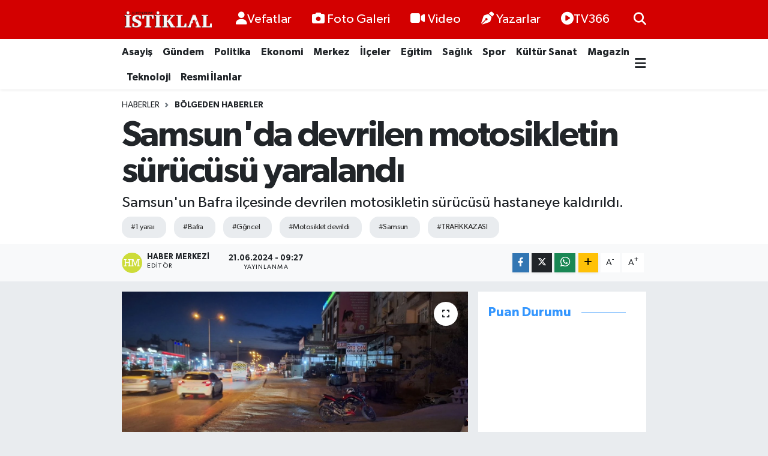

--- FILE ---
content_type: text/html; charset=UTF-8
request_url: https://www.kastamonuistiklal.com/samsunda-devrilen-motosikletin-surucusu-yaralandi
body_size: 26426
content:
<!DOCTYPE html>
<html lang="tr" data-theme="flow">
<head>
<link rel="dns-prefetch" href="//www.kastamonuistiklal.com">
<link rel="dns-prefetch" href="//kastamonuistiklalcom.teimg.com">
<link rel="dns-prefetch" href="//static.tebilisim.com">
<link rel="dns-prefetch" href="//cdn.p.analitik.bik.gov.tr">
<link rel="dns-prefetch" href="//pagead2.googlesyndication.com">
<link rel="dns-prefetch" href="//cdn.ampproject.org">
<link rel="dns-prefetch" href="//www.googletagmanager.com">
<link rel="dns-prefetch" href="//www.youtube.com">
<link rel="dns-prefetch" href="//www.facebook.com">
<link rel="dns-prefetch" href="//www.twitter.com">
<link rel="dns-prefetch" href="//www.instagram.com">
<link rel="dns-prefetch" href="//api.whatsapp.com">
<link rel="dns-prefetch" href="//www.w3.org">
<link rel="dns-prefetch" href="//x.com">
<link rel="dns-prefetch" href="//www.linkedin.com">
<link rel="dns-prefetch" href="//pinterest.com">
<link rel="dns-prefetch" href="//t.me">
<link rel="dns-prefetch" href="//widgets.sofascore.com">
<link rel="dns-prefetch" href="//facebook.com">
<link rel="dns-prefetch" href="//tebilisim.com">
<link rel="dns-prefetch" href="//twitter.com">

    <meta charset="utf-8">
<title>Samsun&#039;da devrilen motosikletin sürücüsü yaralandı - Kastamonu İstiklal Gazetesi</title>
<meta name="description" content="Samsun&#039;un Bafra ilçesinde devrilen motosikletin sürücüsü hastaneye kaldırıldı.">
<meta name="keywords" content="1 yaraı, Bafra, gğncel, motosiklet devrildi, Samsun, TRAFİK KAZASI">
<link rel="canonical" href="https://www.kastamonuistiklal.com/samsunda-devrilen-motosikletin-surucusu-yaralandi">
<meta name="viewport" content="width=device-width,initial-scale=1">
<meta name="X-UA-Compatible" content="IE=edge">
<meta name="robots" content="noindex, nofollow">
<meta name="theme-color" content="#d30000">
<meta name="title" content="Samsun&#039;da devrilen motosikletin sürücüsü yaralandı">
<meta name="articleSection" content="news">
<meta name="datePublished" content="2024-06-21T09:27:00+03:00">
<meta name="dateModified" content="2024-06-21T09:55:00+03:00">
<meta name="articleAuthor" content="Anadolu Haber Ajansı">
<meta name="author" content="Anadolu Haber Ajansı">
<meta property="og:site_name" content="Kastamonu İstiklal Gazetesi - Kastamonu Haber - Son Dakika Kastamonu">
<meta property="og:title" content="Samsun&#039;da devrilen motosikletin sürücüsü yaralandı">
<meta property="og:description" content="Samsun&#039;un Bafra ilçesinde devrilen motosikletin sürücüsü hastaneye kaldırıldı.">
<meta property="og:url" content="https://www.kastamonuistiklal.com/samsunda-devrilen-motosikletin-surucusu-yaralandi">
<meta property="og:image" content="https://kastamonuistiklalcom.teimg.com/kastamonuistiklal-com/uploads/2024/06/agency/aa/samsunda-devrilen-motosikletin-surucusu-yaralandi.jpg">
<meta property="og:type" content="article">
<meta property="og:article:published_time" content="2024-06-21T09:27:00+03:00">
<meta property="og:article:modified_time" content="2024-06-21T09:55:00+03:00">
<meta name="twitter:card" content="summary_large_image">
<meta name="twitter:site" content="@kastistiklal">
<meta name="twitter:title" content="Samsun&#039;da devrilen motosikletin sürücüsü yaralandı">
<meta name="twitter:description" content="Samsun&#039;un Bafra ilçesinde devrilen motosikletin sürücüsü hastaneye kaldırıldı.">
<meta name="twitter:image" content="https://kastamonuistiklalcom.teimg.com/kastamonuistiklal-com/uploads/2024/06/agency/aa/samsunda-devrilen-motosikletin-surucusu-yaralandi.jpg">
<meta name="twitter:url" content="https://www.kastamonuistiklal.com/samsunda-devrilen-motosikletin-surucusu-yaralandi">
<link rel="shortcut icon" type="image/x-icon" href="https://kastamonuistiklalcom.teimg.com/kastamonuistiklal-com/uploads/2023/03/kastamonuistiklal-icon.png">
<link rel="manifest" href="https://www.kastamonuistiklal.com/manifest.json?v=6.6.4" />
<link rel="preload" href="https://static.tebilisim.com/flow/assets/css/font-awesome/fa-solid-900.woff2" as="font" type="font/woff2" crossorigin />
<link rel="preload" href="https://static.tebilisim.com/flow/assets/css/font-awesome/fa-brands-400.woff2" as="font" type="font/woff2" crossorigin />
<link rel="preload" href="https://static.tebilisim.com/flow/assets/css/weather-icons/font/weathericons-regular-webfont.woff2" as="font" type="font/woff2" crossorigin />
<link rel="preload" href="https://static.tebilisim.com/flow/vendor/te/fonts/gibson/Gibson-Bold.woff2" as="font" type="font/woff2" crossorigin />
<link rel="preload" href="https://static.tebilisim.com/flow/vendor/te/fonts/gibson/Gibson-BoldItalic.woff2" as="font" type="font/woff2" crossorigin />
<link rel="preload" href="https://static.tebilisim.com/flow/vendor/te/fonts/gibson/Gibson-Italic.woff2" as="font" type="font/woff2" crossorigin />
<link rel="preload" href="https://static.tebilisim.com/flow/vendor/te/fonts/gibson/Gibson-Light.woff2" as="font" type="font/woff2" crossorigin />
<link rel="preload" href="https://static.tebilisim.com/flow/vendor/te/fonts/gibson/Gibson-LightItalic.woff2" as="font" type="font/woff2" crossorigin />
<link rel="preload" href="https://static.tebilisim.com/flow/vendor/te/fonts/gibson/Gibson-SemiBold.woff2" as="font" type="font/woff2" crossorigin />
<link rel="preload" href="https://static.tebilisim.com/flow/vendor/te/fonts/gibson/Gibson-SemiBoldItalic.woff2" as="font" type="font/woff2" crossorigin />
<link rel="preload" href="https://static.tebilisim.com/flow/vendor/te/fonts/gibson/Gibson.woff2" as="font" type="font/woff2" crossorigin />


<link rel="preload" as="style" href="https://static.tebilisim.com/flow/vendor/te/fonts/gibson.css?v=6.6.4">
<link rel="stylesheet" href="https://static.tebilisim.com/flow/vendor/te/fonts/gibson.css?v=6.6.4">

<style>:root {
        --te-link-color: #333;
        --te-link-hover-color: #000;
        --te-font: "Gibson";
        --te-secondary-font: "Gibson";
        --te-h1-font-size: 60px;
        --te-color: #d30000;
        --te-hover-color: #3496fe;
        --mm-ocd-width: 85%!important; /*  Mobil Menü Genişliği */
        --swiper-theme-color: var(--te-color)!important;
        --header-13-color: #ffc107;
    }</style><link rel="preload" as="style" href="https://static.tebilisim.com/flow/assets/vendor/bootstrap/css/bootstrap.min.css?v=6.6.4">
<link rel="stylesheet" href="https://static.tebilisim.com/flow/assets/vendor/bootstrap/css/bootstrap.min.css?v=6.6.4">
<link rel="preload" as="style" href="https://static.tebilisim.com/flow/assets/css/app6.6.4.min.css">
<link rel="stylesheet" href="https://static.tebilisim.com/flow/assets/css/app6.6.4.min.css">



<script type="application/ld+json">{"@context":"https:\/\/schema.org","@type":"WebSite","url":"https:\/\/www.kastamonuistiklal.com","potentialAction":{"@type":"SearchAction","target":"https:\/\/www.kastamonuistiklal.com\/arama?q={query}","query-input":"required name=query"}}</script>

<script type="application/ld+json">{"@context":"https:\/\/schema.org","@type":"NewsMediaOrganization","url":"https:\/\/www.kastamonuistiklal.com","name":"kastamonu istiklal gazetesi site:www.kastamonuistiklal.com","logo":"https:\/\/kastamonuistiklalcom.teimg.com\/kastamonuistiklal-com\/uploads\/2023\/03\/kastamonuistiklal-logo-2.png","sameAs":["https:\/\/www.facebook.com\/kastamonuistiklallgazetesi","https:\/\/www.twitter.com\/kastistiklal","https:\/\/www.youtube.com\/channel\/UC3LduxTX7AlPB-5ZuvxXVDg","https:\/\/www.instagram.com\/kastamonuistiklall"]}</script>

<script type="application/ld+json">{"@context":"https:\/\/schema.org","@graph":[{"@type":"SiteNavigationElement","name":"Ana Sayfa","url":"https:\/\/www.kastamonuistiklal.com","@id":"https:\/\/www.kastamonuistiklal.com"},{"@type":"SiteNavigationElement","name":"G\u00fcndem","url":"https:\/\/www.kastamonuistiklal.com\/genel","@id":"https:\/\/www.kastamonuistiklal.com\/genel"},{"@type":"SiteNavigationElement","name":"Merkez","url":"https:\/\/www.kastamonuistiklal.com\/merkez","@id":"https:\/\/www.kastamonuistiklal.com\/merkez"},{"@type":"SiteNavigationElement","name":"Asayi\u015f","url":"https:\/\/www.kastamonuistiklal.com\/asayis","@id":"https:\/\/www.kastamonuistiklal.com\/asayis"},{"@type":"SiteNavigationElement","name":"Spor","url":"https:\/\/www.kastamonuistiklal.com\/spor","@id":"https:\/\/www.kastamonuistiklal.com\/spor"},{"@type":"SiteNavigationElement","name":"E\u011fitim","url":"https:\/\/www.kastamonuistiklal.com\/egitim","@id":"https:\/\/www.kastamonuistiklal.com\/egitim"},{"@type":"SiteNavigationElement","name":"Sa\u011fl\u0131k","url":"https:\/\/www.kastamonuistiklal.com\/saglik","@id":"https:\/\/www.kastamonuistiklal.com\/saglik"},{"@type":"SiteNavigationElement","name":"Ekonomi","url":"https:\/\/www.kastamonuistiklal.com\/ekonomi","@id":"https:\/\/www.kastamonuistiklal.com\/ekonomi"},{"@type":"SiteNavigationElement","name":"K\u00fclt\u00fcr Sanat","url":"https:\/\/www.kastamonuistiklal.com\/kultur-sanat","@id":"https:\/\/www.kastamonuistiklal.com\/kultur-sanat"},{"@type":"SiteNavigationElement","name":"Politika","url":"https:\/\/www.kastamonuistiklal.com\/politika","@id":"https:\/\/www.kastamonuistiklal.com\/politika"},{"@type":"SiteNavigationElement","name":"Resmi \u0130lanlar","url":"https:\/\/www.kastamonuistiklal.com\/resmi-ilanlar","@id":"https:\/\/www.kastamonuistiklal.com\/resmi-ilanlar"},{"@type":"SiteNavigationElement","name":"\u0130l\u00e7eler","url":"https:\/\/www.kastamonuistiklal.com\/ilceler","@id":"https:\/\/www.kastamonuistiklal.com\/ilceler"},{"@type":"SiteNavigationElement","name":"B\u00f6lgeden Haberler","url":"https:\/\/www.kastamonuistiklal.com\/bolgeden-haberler","@id":"https:\/\/www.kastamonuistiklal.com\/bolgeden-haberler"},{"@type":"SiteNavigationElement","name":"Gezi Rehberi","url":"https:\/\/www.kastamonuistiklal.com\/gezi-rehberi","@id":"https:\/\/www.kastamonuistiklal.com\/gezi-rehberi"},{"@type":"SiteNavigationElement","name":"Ansiklopedi","url":"https:\/\/www.kastamonuistiklal.com\/ansiklopedi","@id":"https:\/\/www.kastamonuistiklal.com\/ansiklopedi"},{"@type":"SiteNavigationElement","name":"Bilim ve Teknoloji","url":"https:\/\/www.kastamonuistiklal.com\/bilim-tekno","@id":"https:\/\/www.kastamonuistiklal.com\/bilim-tekno"},{"@type":"SiteNavigationElement","name":"Magazin","url":"https:\/\/www.kastamonuistiklal.com\/magazin","@id":"https:\/\/www.kastamonuistiklal.com\/magazin"},{"@type":"SiteNavigationElement","name":"Vefatlar","url":"https:\/\/www.kastamonuistiklal.com\/kastamonu-vefatlar","@id":"https:\/\/www.kastamonuistiklal.com\/kastamonu-vefatlar"},{"@type":"SiteNavigationElement","name":"\u0130leti\u015fim","url":"https:\/\/www.kastamonuistiklal.com\/iletisim","@id":"https:\/\/www.kastamonuistiklal.com\/iletisim"},{"@type":"SiteNavigationElement","name":"Yay\u0131n \u0130lkeleri","url":"https:\/\/www.kastamonuistiklal.com\/yayin-ilkeleri","@id":"https:\/\/www.kastamonuistiklal.com\/yayin-ilkeleri"},{"@type":"SiteNavigationElement","name":"Gizlilik S\u00f6zle\u015fmesi","url":"https:\/\/www.kastamonuistiklal.com\/gizlilik-sozlesmesi","@id":"https:\/\/www.kastamonuistiklal.com\/gizlilik-sozlesmesi"},{"@type":"SiteNavigationElement","name":"Yazarlar","url":"https:\/\/www.kastamonuistiklal.com\/yazarlar","@id":"https:\/\/www.kastamonuistiklal.com\/yazarlar"},{"@type":"SiteNavigationElement","name":"Foto Galeri","url":"https:\/\/www.kastamonuistiklal.com\/foto-galeri","@id":"https:\/\/www.kastamonuistiklal.com\/foto-galeri"},{"@type":"SiteNavigationElement","name":"Video Galeri","url":"https:\/\/www.kastamonuistiklal.com\/video","@id":"https:\/\/www.kastamonuistiklal.com\/video"},{"@type":"SiteNavigationElement","name":"Biyografiler","url":"https:\/\/www.kastamonuistiklal.com\/biyografi","@id":"https:\/\/www.kastamonuistiklal.com\/biyografi"},{"@type":"SiteNavigationElement","name":"Seri \u0130lanlar","url":"https:\/\/www.kastamonuistiklal.com\/ilan","@id":"https:\/\/www.kastamonuistiklal.com\/ilan"},{"@type":"SiteNavigationElement","name":"Vefatlar","url":"https:\/\/www.kastamonuistiklal.com\/vefat","@id":"https:\/\/www.kastamonuistiklal.com\/vefat"},{"@type":"SiteNavigationElement","name":"R\u00f6portajlar","url":"https:\/\/www.kastamonuistiklal.com\/roportaj","@id":"https:\/\/www.kastamonuistiklal.com\/roportaj"},{"@type":"SiteNavigationElement","name":"Anketler","url":"https:\/\/www.kastamonuistiklal.com\/anketler","@id":"https:\/\/www.kastamonuistiklal.com\/anketler"},{"@type":"SiteNavigationElement","name":"Merkez Bug\u00fcn, Yar\u0131n ve 1 Haftal\u0131k Hava Durumu Tahmini","url":"https:\/\/www.kastamonuistiklal.com\/merkez-hava-durumu","@id":"https:\/\/www.kastamonuistiklal.com\/merkez-hava-durumu"},{"@type":"SiteNavigationElement","name":"Merkez Namaz Vakitleri","url":"https:\/\/www.kastamonuistiklal.com\/merkez-namaz-vakitleri","@id":"https:\/\/www.kastamonuistiklal.com\/merkez-namaz-vakitleri"},{"@type":"SiteNavigationElement","name":"Puan Durumu ve Fikst\u00fcr","url":"https:\/\/www.kastamonuistiklal.com\/futbol\/super-lig-puan-durumu-ve-fikstur","@id":"https:\/\/www.kastamonuistiklal.com\/futbol\/super-lig-puan-durumu-ve-fikstur"}]}</script>

<script type="application/ld+json">{"@context":"https:\/\/schema.org","@type":"BreadcrumbList","itemListElement":[{"@type":"ListItem","position":1,"item":{"@type":"Thing","@id":"https:\/\/www.kastamonuistiklal.com","name":"Haberler"}}]}</script>
<script type="application/ld+json">{"@context":"https:\/\/schema.org","@type":"NewsArticle","headline":"Samsun'da devrilen motosikletin s\u00fcr\u00fcc\u00fcs\u00fc yaraland\u0131","articleSection":"B\u00f6lgeden Haberler","dateCreated":"2024-06-21T09:27:00+03:00","datePublished":"2024-06-21T09:27:00+03:00","dateModified":"2024-06-21T09:55:00+03:00","wordCount":62,"genre":"news","mainEntityOfPage":{"@type":"WebPage","@id":"https:\/\/www.kastamonuistiklal.com\/samsunda-devrilen-motosikletin-surucusu-yaralandi"},"articleBody":"<p>Recep Havuz (47) y\u00f6netimindeki 55 AIZ 815 plakal\u0131 motosiklet, Samsun-Sinop kara yolu Alt\u0131n Kaya Mahallesi'nde plakas\u0131 ve s\u00fcr\u00fcc\u00fcs\u00fc belirlenemeyen bir ara\u00e7 taraf\u0131ndan s\u0131k\u0131\u015ft\u0131r\u0131l\u0131nca devrildi.<\/p>\r\n\r\n<p>\u0130hbar \u00fczerine olay yerine polis ve sa\u011fl\u0131k ekipleri sevk edildi.<\/p>\r\n\r\n<p>Yaralanan motosiklet s\u00fcr\u00fcc\u00fcs\u00fc, sa\u011fl\u0131k ekipleri taraf\u0131ndan Bafra Devlet Hastanesi'ne kald\u0131r\u0131ld\u0131.<\/p>\r\n\r\n<p><\/p>","description":"Samsun'un Bafra il\u00e7esinde devrilen motosikletin s\u00fcr\u00fcc\u00fcs\u00fc hastaneye kald\u0131r\u0131ld\u0131.","inLanguage":"tr-TR","keywords":["1 yara\u0131","Bafra","g\u011fncel","motosiklet devrildi","Samsun","TRAF\u0130K KAZASI"],"image":{"@type":"ImageObject","url":"https:\/\/kastamonuistiklalcom.teimg.com\/crop\/1280x720\/kastamonuistiklal-com\/uploads\/2024\/06\/agency\/aa\/samsunda-devrilen-motosikletin-surucusu-yaralandi.jpg","width":"1280","height":"720","caption":"Samsun'da devrilen motosikletin s\u00fcr\u00fcc\u00fcs\u00fc yaraland\u0131"},"publishingPrinciples":"https:\/\/www.kastamonuistiklal.com\/gizlilik-sozlesmesi","isFamilyFriendly":"http:\/\/schema.org\/True","isAccessibleForFree":"http:\/\/schema.org\/True","publisher":{"@type":"Organization","name":"kastamonu istiklal gazetesi site:www.kastamonuistiklal.com","image":"https:\/\/kastamonuistiklalcom.teimg.com\/kastamonuistiklal-com\/uploads\/2023\/03\/kastamonuistiklal-logo-2.png","logo":{"@type":"ImageObject","url":"https:\/\/kastamonuistiklalcom.teimg.com\/kastamonuistiklal-com\/uploads\/2023\/03\/kastamonuistiklal-logo-2.png","width":"640","height":"375"}},"author":{"@type":"Person","name":"Haber Merkezi","honorificPrefix":"","jobTitle":"","url":null}}</script>




<script>!function(){var t=document.createElement("script");t.setAttribute("src",'https://cdn.p.analitik.bik.gov.tr/tracker'+(typeof Intl!=="undefined"?(typeof (Intl||"").PluralRules!=="undefined"?'1':typeof Promise!=="undefined"?'2':typeof MutationObserver!=='undefined'?'3':'4'):'4')+'.js'),t.setAttribute("data-website-id","41fa2e5e-08a1-4dbc-8b85-6eb0137ddd74"),t.setAttribute("data-host-url",'//41fa2e5e-08a1-4dbc-8b85-6eb0137ddd74.collector.p.analitik.bik.gov.tr'),document.head.appendChild(t)}();</script>
<style>
.mega-menu {z-index: 9999 !important;}
@media screen and (min-width: 1620px) {
    .container {width: 1280px!important; max-width: 1280px!important;}
    #ad_36 {margin-right: 15px !important;}
    #ad_9 {margin-left: 15px !important;}
}

@media screen and (min-width: 1325px) and (max-width: 1620px) {
    .container {width: 1100px!important; max-width: 1100px!important;}
    #ad_36 {margin-right: 100px !important;}
    #ad_9 {margin-left: 100px !important;}
}
@media screen and (min-width: 1295px) and (max-width: 1325px) {
    .container {width: 990px!important; max-width: 990px!important;}
    #ad_36 {margin-right: 165px !important;}
    #ad_9 {margin-left: 165px !important;}
}
@media screen and (min-width: 1200px) and (max-width: 1295px) {
    .container {width: 900px!important; max-width: 900px!important;}
    #ad_36 {margin-right: 210px !important;}
    #ad_9 {margin-left: 210px !important;}

}
</style><script async src="https://pagead2.googlesyndication.com/pagead/js/adsbygoogle.js?client=ca-pub-9464983480817981"
     crossorigin="anonymous"></script>

<script async custom-element="amp-auto-ads"
        src="https://cdn.ampproject.org/v0/amp-auto-ads-0.1.js">
</script>

<meta name="google-site-verification" content="S7pDSGM2MUN774ynnXO4gi_4RPfk4g2lU7-i4OJo5fA" />

<meta name="author" content="Kastamonu İstiklal Gazetesi">
<meta name="publisher" content="Kastamonu İstiklal Gazetesi">

<!-- Google tag (gtag.js) -->
<script async src="https://www.googletagmanager.com/gtag/js?id=AW-16940301212">
</script>
<script>
  window.dataLayer = window.dataLayer || [];
  function gtag(){dataLayer.push(arguments);}
  gtag('js', new Date());

  gtag('config', 'AW-16940301212');
</script>



<script async data-cfasync="false"
	src="https://www.googletagmanager.com/gtag/js?id=G-DKEPYP4JRN"></script>
<script data-cfasync="false">
	window.dataLayer = window.dataLayer || [];
	  function gtag(){dataLayer.push(arguments);}
	  gtag('js', new Date());
	  gtag('config', 'G-DKEPYP4JRN');
</script>




</head>




<body class="d-flex flex-column min-vh-100">

    
    

    <header class="header-2">
    <nav class="top-header navbar navbar-expand-lg">
        <div class="container">
            <div class="d-lg-none">
                <a href="#menu" title="Ana Menü" class="text-white"><i class="fa fa-bars fa-lg"></i></a>
            </div>
                        <a class="navbar-brand me-0" href="/" title="Kastamonu İstiklal Gazetesi - Kastamonu Haber - Son Dakika Kastamonu">
                <img src="https://kastamonuistiklalcom.teimg.com/kastamonuistiklal-com/uploads/2023/03/kastamonuistiklal-logo-2.png" alt="Kastamonu İstiklal Gazetesi - Kastamonu Haber - Son Dakika Kastamonu" width="150" height="40" class="light-mode img-fluid flow-logo">
<img src="https://kastamonuistiklalcom.teimg.com/kastamonuistiklal-com/uploads/2023/03/kastamonuistiklal-logo-2.png" alt="Kastamonu İstiklal Gazetesi - Kastamonu Haber - Son Dakika Kastamonu" width="150" height="40" class="dark-mode img-fluid flow-logo d-none">

            </a>
            
            <div class="d-none d-lg-block top-menu">
                <ul  class="nav lead">
        <li class="nav-item   ">
        <a href="/kastamonu-vefatlar" class="nav-link text-white" target="_self" title="Vefatlar"><i class="fas fa-user text-white mr-1"></i>Vefatlar</a>
        
    </li>
        <li class="nav-item   ">
        <a href="/foto-galeri" class="nav-link text-white" target="_self" title="Foto Galeri"><i class="fa fa-camera me-1 text-white mr-1"></i>Foto Galeri</a>
        
    </li>
        <li class="nav-item   ">
        <a href="/video" class="nav-link text-white" target="_self" title="Video"><i class="fa fa-video me-1 text-white mr-1"></i>Video</a>
        
    </li>
        <li class="nav-item   ">
        <a href="/yazarlar" class="nav-link text-white" target="_self" title="Yazarlar"><i class="fa fa-pen-nib me-1 text-white mr-1"></i>Yazarlar</a>
        
    </li>
        <li class="nav-item   ">
        <a href="https://www.youtube.com/channel/UC3LduxTX7AlPB-5ZuvxXVDg" class="nav-link text-white" target="_blank" title="TV366"><i class="fa fa-play-circle text-white mr-1"></i>TV366</a>
        
    </li>
    </ul>

            </div>
            <ul class="navigation-menu nav">
                
                <li class="nav-item">
                    <a href="/arama" class="" title="Ara">
                        <i class="fa fa-search fa-lg text-white"></i>
                    </a>
                </li>

            </ul>
        </div>
    </nav>
    <div class="main-menu navbar navbar-expand-lg bg-white d-none d-lg-block shadow-sm pt-0 pb-0">
        <div class="container">

            <ul  class="nav fw-semibold">
        <li class="nav-item   ">
        <a href="/asayis" class="nav-link text-dark" target="_self" title="Asayiş">Asayiş</a>
        
    </li>
        <li class="nav-item   ">
        <a href="/genel" class="nav-link text-dark" target="_self" title="Gündem">Gündem</a>
        
    </li>
        <li class="nav-item   ">
        <a href="/politika" class="nav-link text-dark" target="_self" title="Politika">Politika</a>
        
    </li>
        <li class="nav-item   ">
        <a href="/ekonomi" class="nav-link text-dark" target="_self" title="Ekonomi">Ekonomi</a>
        
    </li>
        <li class="nav-item   ">
        <a href="/merkez" class="nav-link text-dark" target="_self" title="Merkez">Merkez</a>
        
    </li>
        <li class="nav-item   ">
        <a href="/ilceler" class="nav-link text-dark" target="_self" title="İlçeler">İlçeler</a>
        
    </li>
        <li class="nav-item   ">
        <a href="/egitim" class="nav-link text-dark" target="_self" title="Eğitim">Eğitim</a>
        
    </li>
        <li class="nav-item   ">
        <a href="/saglik" class="nav-link text-dark" target="_self" title="Sağlık">Sağlık</a>
        
    </li>
        <li class="nav-item   ">
        <a href="/spor" class="nav-link text-dark" target="_self" title="Spor">Spor</a>
        
    </li>
        <li class="nav-item   ">
        <a href="/kultur-sanat" class="nav-link text-dark" target="_self" title="Kültür Sanat">Kültür Sanat</a>
        
    </li>
        <li class="nav-item   ">
        <a href="/magazin" class="nav-link text-dark" target="_self" title="Magazin">Magazin</a>
        
    </li>
        <li class="nav-item   ">
        <a href="/teknoloji" class="nav-link text-dark" target="_self" title="Teknoloji">Teknoloji</a>
        
    </li>
        <li class="nav-item   ">
        <a href="/resmi-ilanlar" class="nav-link text-dark" target="_self" title="Resmi İlanlar">Resmi İlanlar</a>
        
    </li>
    </ul>


            <ul class="nav d-flex flex-nowrap align-items-center">

                

                <li class="nav-item dropdown position-static">
                    <a class="nav-link pe-0 text-dark" data-bs-toggle="dropdown" href="#" aria-haspopup="true" aria-expanded="false" title="Ana Menü"><i class="fa fa-bars fa-lg"></i></a>
                    <div class="mega-menu dropdown-menu dropdown-menu-end text-capitalize shadow-lg border-0 rounded-0">

    <div class="row g-3 small p-3">

                <div class="col">
            <div class="extra-sections bg-light p-3 border">
                <a href="https://www.kastamonuistiklal.com/kastamonu-nobetci-eczaneler" title="Kastamonu Nöbetçi Eczaneler" class="d-block border-bottom pb-2 mb-2" target="_self"><i class="fa-solid fa-capsules me-2"></i>Kastamonu Nöbetçi Eczaneler</a>
<a href="https://www.kastamonuistiklal.com/kastamonu-hava-durumu" title="Kastamonu Hava Durumu" class="d-block border-bottom pb-2 mb-2" target="_self"><i class="fa-solid fa-cloud-sun me-2"></i>Kastamonu Hava Durumu</a>
<a href="https://www.kastamonuistiklal.com/kastamonu-namaz-vakitleri" title="Kastamonu Namaz Vakitleri" class="d-block border-bottom pb-2 mb-2" target="_self"><i class="fa-solid fa-mosque me-2"></i>Kastamonu Namaz Vakitleri</a>
<a href="https://www.kastamonuistiklal.com/kastamonu-trafik-durumu" title="Kastamonu Trafik Yoğunluk Haritası" class="d-block border-bottom pb-2 mb-2" target="_self"><i class="fa-solid fa-car me-2"></i>Kastamonu Trafik Yoğunluk Haritası</a>
<a href="https://www.kastamonuistiklal.com/futbol/super-lig-puan-durumu-ve-fikstur" title="Süper Lig Puan Durumu ve Fikstür" class="d-block border-bottom pb-2 mb-2" target="_self"><i class="fa-solid fa-chart-bar me-2"></i>Süper Lig Puan Durumu ve Fikstür</a>
<a href="https://www.kastamonuistiklal.com/tum-mansetler" title="Tüm Manşetler" class="d-block border-bottom pb-2 mb-2" target="_self"><i class="fa-solid fa-newspaper me-2"></i>Tüm Manşetler</a>
<a href="https://www.kastamonuistiklal.com/sondakika-haberleri" title="Son Dakika Haberleri" class="d-block border-bottom pb-2 mb-2" target="_self"><i class="fa-solid fa-bell me-2"></i>Son Dakika Haberleri</a>

            </div>
        </div>
        
        

    </div>

    <div class="p-3 bg-light">
                <a class="me-3"
            href="https://www.facebook.com/kastamonuistiklallgazetesi" target="_blank" rel="nofollow noreferrer noopener"><i class="fab fa-facebook me-2 text-navy"></i> Facebook</a>
                        <a class="me-3"
            href="https://www.twitter.com/kastistiklal" target="_blank" rel="nofollow noreferrer noopener"><i class="fab fa-x-twitter "></i> Twitter</a>
                        <a class="me-3"
            href="https://www.instagram.com/kastamonuistiklall" target="_blank" rel="nofollow noreferrer noopener"><i class="fab fa-instagram me-2 text-magenta"></i> Instagram</a>
                                <a class="me-3"
            href="https://www.youtube.com/channel/UC3LduxTX7AlPB-5ZuvxXVDg" target="_blank" rel="nofollow noreferrer noopener"><i class="fab fa-youtube me-2 text-danger"></i> Youtube</a>
                                                <a class="" href="https://api.whatsapp.com/send?phone=905069289538" title="Whatsapp" rel="nofollow noreferrer noopener"><i
            class="fab fa-whatsapp me-2 text-navy"></i> WhatsApp İhbar Hattı</a>    </div>

    <div class="mega-menu-footer p-2 bg-te-color">
        <a class="dropdown-item text-white" href="/kunye" title="Künye / İletişim"><i class="fa fa-id-card me-2"></i> Künye / İletişim</a>
        <a class="dropdown-item text-white" href="/iletisim" title="Bize Ulaşın"><i class="fa fa-envelope me-2"></i> Bize Ulaşın</a>
        <a class="dropdown-item text-white" href="/rss-baglantilari" title="RSS Bağlantıları"><i class="fa fa-rss me-2"></i> RSS Bağlantıları</a>
        <a class="dropdown-item text-white" href="/member/login" title="Üyelik Girişi"><i class="fa fa-user me-2"></i> Üyelik Girişi</a>
    </div>


</div>

                </li>
            </ul>
        </div>
    </div>
    <ul  class="mobile-categories d-lg-none list-inline bg-white">
        <li class="list-inline-item">
        <a href="/asayis" class="text-dark" target="_self" title="Asayiş">
                Asayiş
        </a>
    </li>
        <li class="list-inline-item">
        <a href="/genel" class="text-dark" target="_self" title="Gündem">
                Gündem
        </a>
    </li>
        <li class="list-inline-item">
        <a href="/politika" class="text-dark" target="_self" title="Politika">
                Politika
        </a>
    </li>
        <li class="list-inline-item">
        <a href="/ekonomi" class="text-dark" target="_self" title="Ekonomi">
                Ekonomi
        </a>
    </li>
        <li class="list-inline-item">
        <a href="/merkez" class="text-dark" target="_self" title="Merkez">
                Merkez
        </a>
    </li>
        <li class="list-inline-item">
        <a href="/ilceler" class="text-dark" target="_self" title="İlçeler">
                İlçeler
        </a>
    </li>
        <li class="list-inline-item">
        <a href="/egitim" class="text-dark" target="_self" title="Eğitim">
                Eğitim
        </a>
    </li>
        <li class="list-inline-item">
        <a href="/saglik" class="text-dark" target="_self" title="Sağlık">
                Sağlık
        </a>
    </li>
        <li class="list-inline-item">
        <a href="/spor" class="text-dark" target="_self" title="Spor">
                Spor
        </a>
    </li>
        <li class="list-inline-item">
        <a href="/kultur-sanat" class="text-dark" target="_self" title="Kültür Sanat">
                Kültür Sanat
        </a>
    </li>
        <li class="list-inline-item">
        <a href="/magazin" class="text-dark" target="_self" title="Magazin">
                Magazin
        </a>
    </li>
        <li class="list-inline-item">
        <a href="/teknoloji" class="text-dark" target="_self" title="Teknoloji">
                Teknoloji
        </a>
    </li>
        <li class="list-inline-item">
        <a href="/resmi-ilanlar" class="text-dark" target="_self" title="Resmi İlanlar">
                Resmi İlanlar
        </a>
    </li>
    </ul>


</header>






<main class="single overflow-hidden" style="min-height: 300px">

            <script>
document.addEventListener("DOMContentLoaded", function () {
    if (document.querySelector('.bik-ilan-detay')) {
        document.getElementById('story-line').style.display = 'none';
    }
});
</script>
<section id="story-line" class="d-md-none bg-white" data-widget-unique-key="">
    <script>
        var story_items = [{"id":"ilceler","photo":"https:\/\/kastamonuistiklalcom.teimg.com\/crop\/200x200\/kastamonuistiklal-com\/uploads\/2026\/01\/cidede-mustafa-ertop-hayatini-kaybetti.jpg","name":"\u0130l\u00e7eler","items":[{"id":63306,"type":"photo","length":10,"src":"https:\/\/kastamonuistiklalcom.teimg.com\/crop\/720x1280\/kastamonuistiklal-com\/uploads\/2026\/01\/cidede-mustafa-ertop-hayatini-kaybetti.jpg","link":"https:\/\/www.kastamonuistiklal.com\/cidede-mustafa-ertop-hayatini-kaybetti","linkText":"Cide\u2019de Mustafa Ertop hayat\u0131n\u0131 kaybetti","time":1767363000},{"id":63305,"type":"photo","length":10,"src":"https:\/\/kastamonuistiklalcom.teimg.com\/crop\/720x1280\/kastamonuistiklal-com\/uploads\/2026\/01\/kedi-2.jpg","link":"https:\/\/www.kastamonuistiklal.com\/mahsur-kalan-kediye-kar-savascisindan-yardim-eli","linkText":"Mahsur kalan kediye kar sava\u015f\u00e7\u0131s\u0131ndan yard\u0131m eli","time":1767361860},{"id":63300,"type":"photo","length":10,"src":"https:\/\/kastamonuistiklalcom.teimg.com\/crop\/720x1280\/kastamonuistiklal-com\/uploads\/2026\/01\/kaza-cide.png","link":"https:\/\/www.kastamonuistiklal.com\/cide-aslan-seyahatten-kazayla-ilgili-kamuoyu-aciklamasi","linkText":"Cide Aslan Seyahat\u2019ten kazayla ilgili kamuoyu a\u00e7\u0131klamas\u0131","time":1767359460},{"id":63297,"type":"photo","length":10,"src":"https:\/\/kastamonuistiklalcom.teimg.com\/crop\/720x1280\/kastamonuistiklal-com\/uploads\/2026\/01\/hanonu-belediyesi-2-1.JPG","link":"https:\/\/www.kastamonuistiklal.com\/hanonunde-dogal-gaz-kesildi-belediye-devreye-girdi","linkText":"Han\u00f6n\u00fc'nde do\u011fal gaz kesildi, belediye devreye girdi","time":1767356520},{"id":63279,"type":"photo","length":10,"src":"https:\/\/kastamonuistiklalcom.teimg.com\/crop\/720x1280\/kastamonuistiklal-com\/uploads\/2026\/01\/608693880-25553070177667468-3771974916888726782-n.jpg","link":"https:\/\/www.kastamonuistiklal.com\/kastamonuda-ekipler-hasta-kadini-sirtinda-ambulansa-tasidi","linkText":"Kastamonu'da ekipler hasta kad\u0131n\u0131 s\u0131rt\u0131nda ambulansa ta\u015f\u0131d\u0131","time":1767303600},{"id":63278,"type":"photo","length":10,"src":"https:\/\/kastamonuistiklalcom.teimg.com\/crop\/720x1280\/kastamonuistiklal-com\/uploads\/2026\/01\/610103146-18342968512226642-3011851196492985283-n.jpg","link":"https:\/\/www.kastamonuistiklal.com\/kastamonulu-vatandas-kar-yagisi-altinda-denize-girdi","linkText":"Kastamonulu vatanda\u015f, kar ya\u011f\u0131\u015f\u0131 alt\u0131nda denize girdi","time":1767301920},{"id":63276,"type":"photo","length":10,"src":"https:\/\/kastamonuistiklalcom.teimg.com\/crop\/720x1280\/kastamonuistiklal-com\/uploads\/2026\/01\/vatandas-oynadi.jpg","link":"https:\/\/www.kastamonuistiklal.com\/boyle-hizmete-oynanir-dedi-basladi-kutlamaya","linkText":"B\u00f6yle hizmete oynan\u0131r dedi, ba\u015flad\u0131 kutlamaya!","time":1767298200},{"id":63273,"type":"photo","length":10,"src":"https:\/\/kastamonuistiklalcom.teimg.com\/crop\/720x1280\/kastamonuistiklal-com\/uploads\/2026\/01\/kardan-adamlar-cenaze.jpg","link":"https:\/\/www.kastamonuistiklal.com\/kastamonuda-kardan-adamlar-cenaze-namazi-kildi","linkText":"Kastamonu'da kardan adamlar cenaze namaz\u0131 k\u0131ld\u0131","time":1767296880},{"id":63274,"type":"photo","length":10,"src":"https:\/\/kastamonuistiklalcom.teimg.com\/crop\/720x1280\/kastamonuistiklal-com\/uploads\/2026\/01\/ayse-teyze-kapak.jpg","link":"https:\/\/www.kastamonuistiklal.com\/kastamonulu-ayse-teyze-icin-devlet-seferber-oldu","linkText":"Kastamonulu Ay\u015fe Teyze i\u00e7in devlet seferber oldu","time":1767292380},{"id":63255,"type":"photo","length":10,"src":"https:\/\/kastamonuistiklalcom.teimg.com\/crop\/720x1280\/kastamonuistiklal-com\/uploads\/2026\/01\/610171716-18299711395287561-3671553163072531124-n.jpg","link":"https:\/\/www.kastamonuistiklal.com\/yilbasi-gecesi-tosya-sokaklarinda-sira-disi-goruntuler","linkText":"Y\u0131lba\u015f\u0131 gecesi Tosya sokaklar\u0131nda s\u0131ra d\u0131\u015f\u0131 g\u00f6r\u00fcnt\u00fcler","time":1767272640},{"id":63249,"type":"photo","length":10,"src":"https:\/\/kastamonuistiklalcom.teimg.com\/crop\/720x1280\/kastamonuistiklal-com\/uploads\/2026\/01\/ilginc-manzara-bulutlar-denize-indi.jpg","link":"https:\/\/www.kastamonuistiklal.com\/kastamonuda-bulutlar-denize-indi","linkText":"Kastamonu\u2019da bulutlar denize indi","time":1767269040},{"id":63241,"type":"photo","length":10,"src":"https:\/\/kastamonuistiklalcom.teimg.com\/crop\/720x1280\/kastamonuistiklal-com\/uploads\/2026\/01\/i-m-g-20260101-w-a0000.jpg","link":"https:\/\/www.kastamonuistiklal.com\/cide-yeni-yila-beyaz-ortuyle-girdi","linkText":"Cide yeni y\u0131la beyaz \u00f6rt\u00fcyle girdi","time":1767217260}]},{"id":"merkez","photo":"https:\/\/kastamonuistiklalcom.teimg.com\/crop\/200x200\/kastamonuistiklal-com\/uploads\/2024\/07\/whatsapp-gorsel-2024-07-24-saat-020534-0c413d7a.jpg","name":"Merkez","items":[{"id":63304,"type":"photo","length":10,"src":"https:\/\/kastamonuistiklalcom.teimg.com\/crop\/720x1280\/kastamonuistiklal-com\/uploads\/2024\/07\/whatsapp-gorsel-2024-07-24-saat-020534-0c413d7a.jpg","link":"https:\/\/www.kastamonuistiklal.com\/kastamonu-belediyesi-38-tasinmazini-kiraya-verecek","linkText":"Kastamonu Belediyesi 38 ta\u015f\u0131nmaz\u0131n\u0131 kiraya verecek","time":1767365100},{"id":63294,"type":"photo","length":10,"src":"https:\/\/kastamonuistiklalcom.teimg.com\/crop\/720x1280\/kastamonuistiklal-com\/uploads\/2026\/01\/honsalar-mahallesinde-2-kisiye-tekerlekli-sandalye-teslim-edildi-3-1.jpg","link":"https:\/\/www.kastamonuistiklal.com\/honsalar-mahallesinde-2-kisiye-tekerlekli-sandalye-teslim-edildi","linkText":"Honsalar Mahallesi\u2019nde 2 ki\u015fiye tekerlekli sandalye teslim edildi","time":1767352020},{"id":63290,"type":"photo","length":10,"src":"https:\/\/kastamonuistiklalcom.teimg.com\/crop\/720x1280\/kastamonuistiklal-com\/uploads\/2026\/01\/kastamonu-1-9.png","link":"https:\/\/www.kastamonuistiklal.com\/kastamonuda-kar-gitti-ayaz-geldi","linkText":"Kastamonu\u2019da kar gitti, ayaz geldi","time":1767344760},{"id":63286,"type":"photo","length":10,"src":"https:\/\/kastamonuistiklalcom.teimg.com\/crop\/720x1280\/kastamonuistiklal-com\/uploads\/2026\/01\/53764576-416727355539536-2309841731140452352-n.jpg","link":"https:\/\/www.kastamonuistiklal.com\/ilce-baskaninin-anne-acisi","linkText":"\u0130l\u00e7e Ba\u015fkan\u0131'n\u0131n anne ac\u0131s\u0131","time":1767341340},{"id":63283,"type":"photo","length":10,"src":"https:\/\/kastamonuistiklalcom.teimg.com\/crop\/720x1280\/kastamonuistiklal-com\/uploads\/2026\/01\/kastamonu-buz-kesti-barajlar-ve-goletler-dondu-3.jpg","link":"https:\/\/www.kastamonuistiklal.com\/kastamonu-buz-kesti-barajlar-ve-goletler-dondu","linkText":"Kastamonu buz kesti: Barajlar ve g\u00f6letler dondu","time":1767339360},{"id":63282,"type":"photo","length":10,"src":"https:\/\/kastamonuistiklalcom.teimg.com\/crop\/720x1280\/kastamonuistiklal-com\/uploads\/2026\/01\/kastamonunun-tarihi-carsisi-can-cekisiyor-1.jpeg","link":"https:\/\/www.kastamonuistiklal.com\/kastamonunun-tarihi-carsisi-can-cekisiyor","linkText":"Kastamonu\u2019nun tarihi \u00e7ar\u015f\u0131s\u0131 can \u00e7eki\u015fiyor","time":1767336000},{"id":63275,"type":"photo","length":10,"src":"https:\/\/kastamonuistiklalcom.teimg.com\/crop\/720x1280\/kastamonuistiklal-com\/uploads\/2026\/01\/1-181.jpeg","link":"https:\/\/www.kastamonuistiklal.com\/kastamonuda-bir-garip-basibos-medeni-esek","linkText":"Kastamonu\u2019da bir garip ba\u015f\u0131bo\u015f \u2018medeni\u2019 e\u015fek!","time":1767294000},{"id":63263,"type":"photo","length":10,"src":"https:\/\/kastamonuistiklalcom.teimg.com\/crop\/720x1280\/kastamonuistiklal-com\/uploads\/2026\/01\/kar-savascilarindan-yilbasi-mesaisi-1.jpg","link":"https:\/\/www.kastamonuistiklal.com\/kar-savascilarindan-yilbasi-mesaisi","linkText":"Kar sava\u015f\u00e7\u0131lar\u0131ndan y\u0131lba\u015f\u0131 mesaisi","time":1767276600},{"id":63264,"type":"photo","length":10,"src":"https:\/\/kastamonuistiklalcom.teimg.com\/crop\/720x1280\/kastamonuistiklal-com\/uploads\/2026\/01\/baskan-baltacidan-yeni-yilin-son-saatlerinde-personele-ziyaret-1.jpg","link":"https:\/\/www.kastamonuistiklal.com\/baskan-baltacidan-yeni-yilin-son-saatlerinde-personele-ziyaret","linkText":"Ba\u015fkan Baltac\u0131\u2019dan yeni y\u0131l\u0131n son saatlerinde personele ziyaret","time":1767275460},{"id":63244,"type":"photo","length":10,"src":"https:\/\/kastamonuistiklalcom.teimg.com\/crop\/720x1280\/kastamonuistiklal-com\/uploads\/2026\/01\/132ffc58-22f5-4db8-8117-263f3d86461a.jpg","link":"https:\/\/www.kastamonuistiklal.com\/baltaci-2025-yilinda-960-nikah-kiyildi","linkText":"Baltac\u0131: '2025 y\u0131l\u0131nda 960 nik\u00e2h k\u0131y\u0131ld\u0131'","time":1767261840},{"id":63243,"type":"photo","length":10,"src":"https:\/\/kastamonuistiklalcom.teimg.com\/crop\/720x1280\/kastamonuistiklal-com\/uploads\/2025\/02\/kapali-koy-yolu-karla-mucadele.jpg","link":"https:\/\/www.kastamonuistiklal.com\/kastamonuda-yolu-ulasima-kapali-koy-sayisi-315e-dustu","linkText":"Kastamonu\u2019da kapal\u0131 k\u00f6y say\u0131s\u0131 315\u2019e d\u00fc\u015ft\u00fc","time":1767261720},{"id":63228,"type":"photo","length":10,"src":"https:\/\/kastamonuistiklalcom.teimg.com\/crop\/720x1280\/kastamonuistiklal-com\/uploads\/2025\/12\/90-yillik-balcilik-gelenegi-4-kusakla-devam-ediyor-2.jpeg","link":"https:\/\/www.kastamonuistiklal.com\/90-yillik-balcilik-mirasi-dorduncu-kusaga-aktariliyor","linkText":"90 y\u0131ll\u0131k balc\u0131l\u0131k miras\u0131 d\u00f6rd\u00fcnc\u00fc ku\u015fa\u011fa aktar\u0131l\u0131yor","time":1767252600}]},{"id":"ekonomi","photo":"https:\/\/kastamonuistiklalcom.teimg.com\/crop\/200x200\/kastamonuistiklal-com\/uploads\/2026\/01\/kastamonuda-muhasebe-ucretlerine-zam-geldi-1.jpeg","name":"Ekonomi","items":[{"id":63303,"type":"photo","length":10,"src":"https:\/\/kastamonuistiklalcom.teimg.com\/crop\/720x1280\/kastamonuistiklal-com\/uploads\/2026\/01\/kastamonuda-muhasebe-ucretlerine-zam-geldi-1.jpeg","link":"https:\/\/www.kastamonuistiklal.com\/kastamonuda-muhasebe-ucretlerine-yuzde-50-zam","linkText":"Kastamonu'da muhasebe \u00fccretlerine y\u00fczde 50 zam!","time":1767361800},{"id":63291,"type":"photo","length":10,"src":"https:\/\/kastamonuistiklalcom.teimg.com\/crop\/720x1280\/kastamonuistiklal-com\/uploads\/2026\/01\/7893260871398-800-whats-app-image.png","link":"https:\/\/www.kastamonuistiklal.com\/kastamonu-esnafina-mujde","linkText":"Kastamonu esnaf\u0131na m\u00fcjde!","time":1767346200},{"id":63284,"type":"photo","length":10,"src":"https:\/\/kastamonuistiklalcom.teimg.com\/crop\/720x1280\/kastamonuistiklal-com\/uploads\/2024\/05\/benzin-ve-motorin-indirimi-pompaya-yansidi.jpg","link":"https:\/\/www.kastamonuistiklal.com\/benzin-motorin-ve-lpgye-zam-geldi-2","linkText":"Benzin, motorin ve LPG\u2019ye zam geldi","time":1767339720},{"id":63280,"type":"photo","length":10,"src":"https:\/\/kastamonuistiklalcom.teimg.com\/crop\/720x1280\/kastamonuistiklal-com\/uploads\/2023\/08\/sehir-icine-inen-buyukbas-hayvanlara-ceza.webp","link":"https:\/\/www.kastamonuistiklal.com\/kastamonuda-besilik-hayvan-ithalati-basvurulari-basliyor","linkText":"Kastamonu\u2019da Besilik Hayvan \u0130thalat\u0131 Ba\u015fvurular\u0131 ba\u015fl\u0131yor","time":1767304620},{"id":63272,"type":"photo","length":10,"src":"https:\/\/kastamonuistiklalcom.teimg.com\/crop\/720x1280\/kastamonuistiklal-com\/uploads\/2024\/11\/bakan-yumakli-10.jpg","link":"https:\/\/www.kastamonuistiklal.com\/kastamonulu-bakan-ibrahim-yumaklidan-yeni-donem-mujdesi","linkText":"Kastamonulu Bakan \u0130brahim Yumakl\u0131'dan yeni d\u00f6nem m\u00fcjdesi!","time":1767290400},{"id":63270,"type":"photo","length":10,"src":"https:\/\/kastamonuistiklalcom.teimg.com\/crop\/720x1280\/kastamonuistiklal-com\/uploads\/2026\/01\/bakan-uraloglu-kastamonu-5-milyar-tl-yatirim.png","link":"https:\/\/www.kastamonuistiklal.com\/bakan-uraloglu-kastamonuya-5-milyar-tl-yatirim-yaptik","linkText":"Bakan Uralo\u011flu: Kastamonu\u2019ya 5 milyar TL yat\u0131r\u0131m yapt\u0131k","time":1767288240}]},{"id":"gundem","photo":"https:\/\/kastamonuistiklalcom.teimg.com\/crop\/200x200\/kastamonuistiklal-com\/uploads\/2023\/10\/mahkeme.jpg","name":"G\u00fcndem","items":[{"id":63302,"type":"photo","length":10,"src":"https:\/\/kastamonuistiklalcom.teimg.com\/crop\/720x1280\/kastamonuistiklal-com\/uploads\/2023\/10\/mahkeme.jpg","link":"https:\/\/www.kastamonuistiklal.com\/kastamonu-firmasi-icin-alacaklilara-cagri","linkText":"Kastamonu firmas\u0131 i\u00e7in alacakl\u0131lara \u00e7a\u011fr\u0131","time":1767360840},{"id":63298,"type":"photo","length":10,"src":"https:\/\/kastamonuistiklalcom.teimg.com\/kastamonuistiklal-com\/uploads\/2023\/11\/breaking-news-intro-youtube-video.jpg","link":"https:\/\/www.kastamonuistiklal.com\/memleket-kutuphanesinin-101-yilina-ozel-ziyaret","linkText":"Memleket K\u00fct\u00fcphanesi\u2019nin 101. y\u0131l\u0131na \u00f6zel ziyaret","time":1767357060},{"id":63295,"type":"photo","length":10,"src":"https:\/\/kastamonuistiklalcom.teimg.com\/crop\/720x1280\/kastamonuistiklal-com\/uploads\/2026\/01\/kastamonu-sinop-ve-samsunda-firtina-kapida.png","link":"https:\/\/www.kastamonuistiklal.com\/kastamonu-sinop-ve-samsunda-firtina-kapida","linkText":"Kastamonu, Sinop ve Samsun\u2019da f\u0131rt\u0131na kap\u0131da!","time":1767352920},{"id":63285,"type":"photo","length":10,"src":"https:\/\/kastamonuistiklalcom.teimg.com\/crop\/720x1280\/kastamonuistiklal-com\/uploads\/2025\/02\/kapali-koy-yolu-karla-mucadele.jpg","link":"https:\/\/www.kastamonuistiklal.com\/kastamonuda-kapali-koy-sayisi-328e-yukseldi","linkText":"Kastamonu\u2019da kapal\u0131 k\u00f6y say\u0131s\u0131 328\u2019e y\u00fckseldi","time":1767341100},{"id":63262,"type":"photo","length":10,"src":"https:\/\/kastamonuistiklalcom.teimg.com\/crop\/720x1280\/kastamonuistiklal-com\/uploads\/2026\/01\/kesin-liste-13.png","link":"https:\/\/www.kastamonuistiklal.com\/kastamonu-icin-kirmizi-alarm-verildi","linkText":"Kastamonu i\u00e7in k\u0131rm\u0131z\u0131 alarm verildi!","time":1767275220},{"id":63259,"type":"photo","length":10,"src":"https:\/\/kastamonuistiklalcom.teimg.com\/crop\/720x1280\/kastamonuistiklal-com\/uploads\/2026\/01\/ekran-goruntusu-2026-01-01-163730.png","link":"https:\/\/www.kastamonuistiklal.com\/vali-dalli-yilbasi-gecesi-guvenlik-tedbirlerini-yerinde-inceledi","linkText":"Vali Dall\u0131, y\u0131lba\u015f\u0131 gecesi g\u00fcvenlik tedbirlerini yerinde inceledi","time":1767274680},{"id":63257,"type":"photo","length":10,"src":"https:\/\/kastamonuistiklalcom.teimg.com\/crop\/720x1280\/kastamonuistiklal-com\/uploads\/2026\/01\/kastamonu-valiligi-cig-riskine-karsi-uyardi.png","link":"https:\/\/www.kastamonuistiklal.com\/kastamonu-valiligi-cig-tehlikesine-karsi-uyardi","linkText":"Kastamonu Valili\u011fi \u00e7\u0131\u011f tehlikesine kar\u015f\u0131 uyard\u0131","time":1767273900},{"id":63254,"type":"photo","length":10,"src":"https:\/\/kastamonuistiklalcom.teimg.com\/crop\/720x1280\/kastamonuistiklal-com\/uploads\/2026\/01\/agency\/iha\/yeni-yil-tatilinde-vatandaslar-ilgaz-dagina-akin-etti.jpg","link":"https:\/\/www.kastamonuistiklal.com\/yeni-yil-tatilinde-vatandaslar-ilgaz-dagina-akin-etti","linkText":"Yeni y\u0131l tatilinde vatanda\u015flar Ilgaz Da\u011f\u0131'na ak\u0131n etti","time":1767272160},{"id":63252,"type":"photo","length":10,"src":"https:\/\/kastamonuistiklalcom.teimg.com\/crop\/720x1280\/kastamonuistiklal-com\/uploads\/2023\/06\/polis-2.jpeg","link":"https:\/\/www.kastamonuistiklal.com\/emniyet-10-bin-polis-alimi-yapacak","linkText":"Emniyet 10 bin polis al\u0131m\u0131 yapacak","time":1767270000},{"id":63248,"type":"photo","length":10,"src":"https:\/\/kastamonuistiklalcom.teimg.com\/crop\/720x1280\/kastamonuistiklal-com\/uploads\/2026\/01\/kastamonuda-2026-yilinin-ilk-bebegi-dunyaya-geldi.jpeg","link":"https:\/\/www.kastamonuistiklal.com\/kastamonuda-2026-yilinin-ilk-bebegi-dunyaya-geldi","linkText":"Kastamonu'da 2026 y\u0131l\u0131n\u0131n ilk bebe\u011fi d\u00fcnyaya geldi","time":1767266100},{"id":63242,"type":"photo","length":10,"src":"https:\/\/kastamonuistiklalcom.teimg.com\/crop\/720x1280\/kastamonuistiklal-com\/uploads\/2026\/01\/veli-acar-baskanlik-icin-yeniden-aday-2.jpeg","link":"https:\/\/www.kastamonuistiklal.com\/veli-acar-baskanlik-icin-yeniden-aday","linkText":"Veli Acar ba\u015fkanl\u0131k i\u00e7in yeniden aday","time":1767255300},{"id":63236,"type":"photo","length":10,"src":"https:\/\/kastamonuistiklalcom.teimg.com\/crop\/720x1280\/kastamonuistiklal-com\/uploads\/2025\/11\/kastamonu-orman-bolge-6.jpg","link":"https:\/\/www.kastamonuistiklal.com\/orman-genel-mudurlugu-kastamonuda-oto-elektrikcisi-alacak","linkText":"Orman Genel M\u00fcd\u00fcrl\u00fc\u011f\u00fc Kastamonu\u2019da oto elektrik\u00e7isi alacak","time":1767247380},{"id":63238,"type":"photo","length":10,"src":"https:\/\/kastamonuistiklalcom.teimg.com\/crop\/720x1280\/kastamonuistiklal-com\/uploads\/2025\/12\/yeni-boyle-veda-ettik.jpg","link":"https:\/\/www.kastamonuistiklal.com\/2025-yilina-boyle-veda-ettik","linkText":"2025 y\u0131l\u0131na b\u00f6yle veda ettik","time":1767247200},{"id":63209,"type":"photo","length":10,"src":"https:\/\/kastamonuistiklalcom.teimg.com\/crop\/720x1280\/kastamonuistiklal-com\/uploads\/2025\/12\/kastamonu-universitesi-51-akademik-personel-alacak.png","link":"https:\/\/www.kastamonuistiklal.com\/kastamonu-universitesi-51-akademik-personel-alacak","linkText":"Kastamonu \u00dcniversitesi 51 akademik personel alacak","time":1767170160}]},{"id":"asayis","photo":"https:\/\/kastamonuistiklalcom.teimg.com\/crop\/200x200\/kastamonuistiklal-com\/uploads\/2026\/01\/narkotik-operasyonunda-1-kisi-tutuklandi-2-1.jpeg","name":"Asayi\u015f","items":[{"id":63301,"type":"photo","length":10,"src":"https:\/\/kastamonuistiklalcom.teimg.com\/crop\/720x1280\/kastamonuistiklal-com\/uploads\/2026\/01\/narkotik-operasyonunda-1-kisi-tutuklandi-2-1.jpeg","link":"https:\/\/www.kastamonuistiklal.com\/narkotik-operasyonunda-1-kisi-tutuklandi","linkText":"Narkotik operasyonunda 1 ki\u015fi tutukland\u0131","time":1767360480},{"id":63287,"type":"photo","length":10,"src":"https:\/\/kastamonuistiklalcom.teimg.com\/crop\/720x1280\/kastamonuistiklal-com\/uploads\/2026\/01\/kastamonu-yangin-3-1.jpg","link":"https:\/\/www.kastamonuistiklal.com\/alevler-golkoyu-sardi-samanlik-ahir-ve-odunluk-yandi","linkText":"Alevler G\u00f6lk\u00f6y\u2019\u00fc sard\u0131: Samanl\u0131k, ah\u0131r ve odunluk yand\u0131","time":1767342000},{"id":63281,"type":"photo","length":10,"src":"https:\/\/kastamonuistiklalcom.teimg.com\/crop\/720x1280\/kastamonuistiklal-com\/uploads\/2026\/01\/sanayi-kaza-2-1.jpeg","link":"https:\/\/www.kastamonuistiklal.com\/eski-sanayi-koprusu-girisinde-kaza","linkText":"Eski Sanayi K\u00f6pr\u00fcs\u00fc giri\u015finde kaza!","time":1767335220},{"id":63271,"type":"photo","length":10,"src":"https:\/\/kastamonuistiklalcom.teimg.com\/crop\/720x1280\/kastamonuistiklal-com\/uploads\/2026\/01\/cide-kar-4-1.jpeg","link":"https:\/\/www.kastamonuistiklal.com\/cidede-kar-nedeniyle-bircok-arac-yolda-kaldi","linkText":"Cide\u2019de kar nedeniyle bir\u00e7ok ara\u00e7 yolda kald\u0131","time":1767289440},{"id":63267,"type":"photo","length":10,"src":"https:\/\/kastamonuistiklalcom.teimg.com\/crop\/720x1280\/kastamonuistiklal-com\/uploads\/2026\/01\/bozayi-kapak.jpg","link":"https:\/\/www.kastamonuistiklal.com\/kastamonuda-kis-uykusuna-yatamayan-boz-ayilar-yola-indi","linkText":"Kastamonu\u2019da k\u0131\u015f uykusuna yatamayan boz ay\u0131lar yola indi","time":1767284940},{"id":63256,"type":"photo","length":10,"src":"https:\/\/kastamonuistiklalcom.teimg.com\/crop\/720x1280\/kastamonuistiklal-com\/uploads\/2026\/01\/devrilen-dogalgaz-tiri-is-makinesi-yardimiyla-kaldirildi.jpg","link":"https:\/\/www.kastamonuistiklal.com\/devrilen-dogalgaz-tiri-is-makinesi-yardimiyla-kaldirildi","linkText":"Devrilen do\u011falgaz t\u0131r\u0131 i\u015f makinesi yard\u0131m\u0131yla kald\u0131r\u0131ld\u0131","time":1767273240},{"id":63250,"type":"photo","length":10,"src":"https:\/\/kastamonuistiklalcom.teimg.com\/crop\/720x1280\/kastamonuistiklal-com\/uploads\/2026\/01\/cidede-yolcu-otobusu-kar-nedeniyle-kaydi-1.png","link":"https:\/\/www.kastamonuistiklal.com\/cidede-yolcu-otobusu-kar-nedeniyle-kaydi","linkText":"Cide'de yolcu otob\u00fcs\u00fc kar nedeniyle kayd\u0131","time":1767269100},{"id":63246,"type":"photo","length":10,"src":"https:\/\/kastamonuistiklalcom.teimg.com\/crop\/720x1280\/kastamonuistiklal-com\/uploads\/2026\/01\/kastamonuya-gelen-dogalgaz-tiri-devrildi.jpg","link":"https:\/\/www.kastamonuistiklal.com\/kastamonuya-gelen-dogalgaz-tiri-devrildi","linkText":"Kastamonu'ya gelen do\u011falgaz t\u0131r\u0131 devrildi","time":1767264120}]},{"id":"saglik","photo":"https:\/\/kastamonuistiklalcom.teimg.com\/crop\/200x200\/kastamonuistiklal-com\/uploads\/2026\/01\/keahta-ocak-poliklinikleri-aciklandi-iste-gun-gun-liste-2.png","name":"Sa\u011fl\u0131k","items":[{"id":63299,"type":"photo","length":10,"src":"https:\/\/kastamonuistiklalcom.teimg.com\/crop\/720x1280\/kastamonuistiklal-com\/uploads\/2026\/01\/keahta-ocak-poliklinikleri-aciklandi-iste-gun-gun-liste-2.png","link":"https:\/\/www.kastamonuistiklal.com\/keahta-ocak-poliklinikleri-aciklandi-iste-gun-gun-liste","linkText":"KEAH\u2019ta ocak poliklinikleri a\u00e7\u0131kland\u0131! \u0130\u015fte g\u00fcn g\u00fcn liste","time":1767357960},{"id":63293,"type":"photo","length":10,"src":"https:\/\/kastamonuistiklalcom.teimg.com\/crop\/720x1280\/kastamonuistiklal-com\/uploads\/2026\/01\/kastamonu-umke-rahatsizlanan-hastanin-imdadina-yetisti-4.jpg","link":"https:\/\/www.kastamonuistiklal.com\/zorlu-kis-sartlarina-ragmen-umke-hastaya-ulasti","linkText":"Zorlu k\u0131\u015f \u015fartlar\u0131na ra\u011fmen UMKE hastaya ula\u015ft\u0131","time":1767349740},{"id":63251,"type":"photo","length":10,"src":"https:\/\/kastamonuistiklalcom.teimg.com\/crop\/720x1280\/kastamonuistiklal-com\/uploads\/2026\/01\/yavuzyilmazdan-yilbasi-gecesi-saglik-turu-2.jpeg","link":"https:\/\/www.kastamonuistiklal.com\/yavuzyilmazdan-yilbasi-gecesi-saglik-turu","linkText":"Yavuzy\u0131lmaz'dan y\u0131lba\u015f\u0131 gecesi sa\u011fl\u0131k turu","time":1767270600}]},{"id":"spor","photo":"https:\/\/kastamonuistiklalcom.teimg.com\/crop\/200x200\/kastamonuistiklal-com\/uploads\/2026\/01\/kirmizi-siyahlilar-kamp-calismalarina-basladi-4.jpg","name":"Spor","items":[{"id":63296,"type":"photo","length":10,"src":"https:\/\/kastamonuistiklalcom.teimg.com\/crop\/720x1280\/kastamonuistiklal-com\/uploads\/2026\/01\/kirmizi-siyahlilar-kamp-calismalarina-basladi-4.jpg","link":"https:\/\/www.kastamonuistiklal.com\/kirmizi-siyahlilar-kamp-calismalarina-basladi","linkText":"K\u0131rm\u0131z\u0131 siyahl\u0131lar kamp \u00e7al\u0131\u015fmalar\u0131na ba\u015flad\u0131","time":1767352980},{"id":63289,"type":"photo","length":10,"src":"https:\/\/kastamonuistiklalcom.teimg.com\/crop\/720x1280\/kastamonuistiklal-com\/uploads\/2023\/12\/cengiz-aygun-1.webp","link":"https:\/\/www.kastamonuistiklal.com\/aygunden-ekonomi-yalnizlik-ve-hedef-vurgusu","linkText":"Ayg\u00fcn'den ekonomi, yaln\u0131zl\u0131k ve hedef vurgusu","time":1767344640},{"id":63288,"type":"photo","length":10,"src":"https:\/\/kastamonuistiklalcom.teimg.com\/crop\/720x1280\/kastamonuistiklal-com\/uploads\/2024\/01\/whatsapp-gorsel-2024-01-03-saat-144339-7bd2126f.jpg","link":"https:\/\/www.kastamonuistiklal.com\/cengiz-aygunden-stadyum-mujdesi","linkText":"Cengiz Ayg\u00fcn\u2019den stadyum m\u00fcjdesi","time":1767343500},{"id":63260,"type":"photo","length":10,"src":"https:\/\/kastamonuistiklalcom.teimg.com\/crop\/720x1280\/kastamonuistiklal-com\/uploads\/2025\/03\/kastamonu-1-amator-ligde-haftanin-sonuclari-2.jpeg","link":"https:\/\/www.kastamonuistiklal.com\/kastamonu-1-amator-lig-maclari-ertelendi","linkText":"Kastamonu 1. Amat\u00f6r Lig ma\u00e7lar\u0131 ertelendi","time":1767274920},{"id":63239,"type":"photo","length":10,"src":"https:\/\/kastamonuistiklalcom.teimg.com\/crop\/720x1280\/kastamonuistiklal-com\/uploads\/2025\/03\/kastamonu-1-amator-ligde-haftanin-sonuclari-2.jpeg","link":"https:\/\/www.kastamonuistiklal.com\/kastamonu-1-amatorde-8nci-haftanin-programi-belli-oldu","linkText":"Kastamonu 1. Amat\u00f6r'de 8'nci haftan\u0131n program\u0131 belli oldu","time":1767256200}]},{"id":"vefatlar","photo":"https:\/\/kastamonuistiklalcom.teimg.com\/crop\/200x200\/kastamonuistiklal-com\/uploads\/2026\/01\/cide-vefat-10.jpeg","name":"Vefatlar","items":[{"id":63277,"type":"photo","length":10,"src":"https:\/\/kastamonuistiklalcom.teimg.com\/crop\/720x1280\/kastamonuistiklal-com\/uploads\/2026\/01\/cide-vefat-10.jpeg","link":"https:\/\/www.kastamonuistiklal.com\/cidede-hatice-turgut-hakka-yurudu","linkText":"Cide\u2019de Hatice Turgut Hakk\u2019a y\u00fcr\u00fcd\u00fc","time":1767301440}]},{"id":"egitim","photo":"https:\/\/kastamonuistiklalcom.teimg.com\/crop\/200x200\/kastamonuistiklal-com\/uploads\/2024\/11\/kar-tatili-olan-iller-25-kasim-pazartesi-valiliklerden-son-dakika-aciklamasi-geldi.jpg","name":"E\u011fitim","items":[{"id":63269,"type":"photo","length":10,"src":"https:\/\/kastamonuistiklalcom.teimg.com\/crop\/720x1280\/kastamonuistiklal-com\/uploads\/2024\/11\/kar-tatili-olan-iller-25-kasim-pazartesi-valiliklerden-son-dakika-aciklamasi-geldi.jpg","link":"https:\/\/www.kastamonuistiklal.com\/son-dakika-kastamonuda-okullar-tatil-oldu","linkText":"SON DAK\u0130KA: Kastamonu'da okullar tatil oldu","time":1767286800},{"id":63266,"type":"photo","length":10,"src":"https:\/\/kastamonuistiklalcom.teimg.com\/crop\/720x1280\/kastamonuistiklal-com\/uploads\/2025\/12\/ilcede-egitime-1-gun-daha-ara.jpg","link":"https:\/\/www.kastamonuistiklal.com\/kastamonuda-egitime-ara-verilen-ilceler-aciklandi","linkText":"Kastamonu\u2019da e\u011fitime ara verilen il\u00e7eler a\u00e7\u0131kland\u0131","time":1767283320},{"id":63265,"type":"photo","length":10,"src":"https:\/\/kastamonuistiklalcom.teimg.com\/crop\/720x1280\/kastamonuistiklal-com\/uploads\/2026\/01\/ea46c456-7c2d-4fcb-86c5-a05f73b6c079.jpeg","link":"https:\/\/www.kastamonuistiklal.com\/cidede-2-ocak-cuma-gunu-okullar-tatil-edildi","linkText":"Cide\u2019de 2 Ocak Cuma g\u00fcn\u00fc okullar tatil edildi","time":1767276540},{"id":63258,"type":"photo","length":10,"src":"https:\/\/kastamonuistiklalcom.teimg.com\/crop\/720x1280\/kastamonuistiklal-com\/uploads\/2025\/02\/download-34.jpg","link":"https:\/\/www.kastamonuistiklal.com\/ineboluda-okullar-tatil-oldu","linkText":"\u0130nebolu'da okullar tatil oldu","time":1767274260}]},{"id":"kultur","photo":"https:\/\/kastamonuistiklalcom.teimg.com\/crop\/200x200\/kastamonuistiklal-com\/uploads\/2026\/01\/hangisi-gercek-kastamonu-tiyatro.jpg","name":"K\u00fclt\u00fcr","items":[{"id":63268,"type":"photo","length":10,"src":"https:\/\/kastamonuistiklalcom.teimg.com\/crop\/720x1280\/kastamonuistiklal-com\/uploads\/2026\/01\/hangisi-gercek-kastamonu-tiyatro.jpg","link":"https:\/\/www.kastamonuistiklal.com\/oflu-hoca-cetin-altay-kastamonulularla-bulusacak","linkText":"'Oflu Hoca' \u00c7etin Altay Kastamonulularla bulu\u015facak","time":1767286800}]},{"id":"politika","photo":"https:\/\/kastamonuistiklalcom.teimg.com\/crop\/200x200\/kastamonuistiklal-com\/uploads\/2026\/01\/yrp-il-baskanliginda-esnaf-ziyareti.jpeg","name":"Politika","items":[{"id":63261,"type":"photo","length":10,"src":"https:\/\/kastamonuistiklalcom.teimg.com\/crop\/720x1280\/kastamonuistiklal-com\/uploads\/2026\/01\/yrp-il-baskanliginda-esnaf-ziyareti.jpeg","link":"https:\/\/www.kastamonuistiklal.com\/yrp-il-baskanliginda-esnaf-ziyareti","linkText":"YRP \u0130l Ba\u015fkanl\u0131\u011f\u0131\u2019nda esnaf ziyareti","time":1767276000},{"id":63253,"type":"photo","length":10,"src":"https:\/\/kastamonuistiklalcom.teimg.com\/crop\/720x1280\/kastamonuistiklal-com\/uploads\/2026\/01\/milletvekili-ekmekci-2026-yilini-sahada-karsiladi-2.jpg","link":"https:\/\/www.kastamonuistiklal.com\/milletvekili-ekmekci-2026-yilini-sahada-karsiladi","linkText":"Milletvekili Ekmekci 2026 y\u0131l\u0131n\u0131 sahada kar\u015f\u0131lad\u0131","time":1767270900},{"id":63247,"type":"photo","length":10,"src":"https:\/\/kastamonuistiklalcom.teimg.com\/crop\/720x1280\/kastamonuistiklal-com\/uploads\/2026\/01\/d1aec456-8043-4cde-8271-0a6492ab3b95-1.jpg","link":"https:\/\/www.kastamonuistiklal.com\/pehlivan-daday-koy-yollari-kar-temizlemede-ayrimcilik-yapiliyor","linkText":"Pehlivan; \u201cDaday\u2019\u0131n kaderi ile oynamay\u0131n!\u201d","time":1767264900}]}]
    </script>
    <div id="stories" class="storiesWrapper p-2"></div>
</section>


    
    <div class="infinite" data-show-advert="1">

    

    <div class="infinite-item d-block" data-id="33612" data-category-id="17" data-reference="TE\Archive\Models\Archive" data-json-url="/service/json/featured-infinite.json">

        

        <div class="post-header pt-3 bg-white">

    <div class="container">

        
        <nav class="meta-category d-flex justify-content-lg-start" style="--bs-breadcrumb-divider: url(&#34;data:image/svg+xml,%3Csvg xmlns='http://www.w3.org/2000/svg' width='8' height='8'%3E%3Cpath d='M2.5 0L1 1.5 3.5 4 1 6.5 2.5 8l4-4-4-4z' fill='%236c757d'/%3E%3C/svg%3E&#34;);" aria-label="breadcrumb">
        <ol class="breadcrumb mb-0">
            <li class="breadcrumb-item"><a href="https://www.kastamonuistiklal.com" class="breadcrumb_link" target="_self">Haberler</a></li>
            <li class="breadcrumb-item active fw-bold" aria-current="page"><a href="/bolgeden-haberler" target="_self" class="breadcrumb_link text-dark" title="Bölgeden Haberler">Bölgeden Haberler</a></li>
        </ol>
</nav>

        <h1 class="h2 fw-bold text-lg-start headline my-2" itemprop="headline">Samsun&#039;da devrilen motosikletin sürücüsü yaralandı</h1>
        
        <h2 class="lead text-lg-start text-dark my-2 description" itemprop="description">Samsun&#039;un Bafra ilçesinde devrilen motosikletin sürücüsü hastaneye kaldırıldı.</h2>
        
        <div class="news-tags">
        <a href="https://www.kastamonuistiklal.com/haberleri/1-yarai" title="1 yaraı" class="news-tags__link" rel="nofollow">#1 yaraı</a>
        <a href="https://www.kastamonuistiklal.com/haberleri/bafra" title="Bafra" class="news-tags__link" rel="nofollow">#Bafra</a>
        <a href="https://www.kastamonuistiklal.com/haberleri/ggncel" title="gğncel" class="news-tags__link" rel="nofollow">#Gğncel</a>
        <a href="https://www.kastamonuistiklal.com/haberleri/motosiklet-devrildi" title="motosiklet devrildi" class="news-tags__link" rel="nofollow">#Motosiklet devrildi</a>
        <a href="https://www.kastamonuistiklal.com/haberleri/samsun" title="Samsun" class="news-tags__link" rel="nofollow">#Samsun</a>
        <a href="https://www.kastamonuistiklal.com/haberleri/trafik-kazasi" title="TRAFİK KAZASI" class="news-tags__link" rel="nofollow">#TRAFİK KAZASI</a>
    </div>

    </div>

    <div class="bg-light py-1">
        <div class="container d-flex justify-content-between align-items-center">

            <div class="meta-author">
            <a href="/muhabir/2/haber-merkezi" class="d-flex" title="Haber Merkezi" target="_self">
            <img class="me-2 rounded-circle" width="34" height="34" src="[data-uri]"
                loading="lazy" alt="Haber Merkezi">
            <div class="me-3 flex-column align-items-center justify-content-center">
                <div class="fw-bold text-dark">Haber Merkezi</div>
                <div class="info text-dark">Editör</div>
            </div>
        </a>
    
    <div class="box">
    <time class="fw-bold">21.06.2024 - 09:27</time>
    <span class="info">Yayınlanma</span>
</div>

    
    
    

</div>


            <div class="share-area justify-content-end align-items-center d-none d-lg-flex">

    <div class="mobile-share-button-container mb-2 d-block d-md-none">
    <button
        class="btn btn-primary btn-sm rounded-0 shadow-sm w-100"
        onclick="handleMobileShare(event, 'Samsun\&#039;da devrilen motosikletin sürücüsü yaralandı', 'https://www.kastamonuistiklal.com/samsunda-devrilen-motosikletin-surucusu-yaralandi')"
        title="Paylaş"
    >
        <i class="fas fa-share-alt me-2"></i>Paylaş
    </button>
</div>

<div class="social-buttons-new d-none d-md-flex justify-content-between">
    <a
        href="https://www.facebook.com/sharer/sharer.php?u=https%3A%2F%2Fwww.kastamonuistiklal.com%2Fsamsunda-devrilen-motosikletin-surucusu-yaralandi"
        onclick="initiateDesktopShare(event, 'facebook')"
        class="btn btn-primary btn-sm rounded-0 shadow-sm me-1"
        title="Facebook'ta Paylaş"
        data-platform="facebook"
        data-share-url="https://www.kastamonuistiklal.com/samsunda-devrilen-motosikletin-surucusu-yaralandi"
        data-share-title="Samsun&#039;da devrilen motosikletin sürücüsü yaralandı"
        rel="noreferrer nofollow noopener external"
    >
        <i class="fab fa-facebook-f"></i>
    </a>

    <a
        href="https://x.com/intent/tweet?url=https%3A%2F%2Fwww.kastamonuistiklal.com%2Fsamsunda-devrilen-motosikletin-surucusu-yaralandi&text=Samsun%27da+devrilen+motosikletin+s%C3%BCr%C3%BCc%C3%BCs%C3%BC+yaraland%C4%B1"
        onclick="initiateDesktopShare(event, 'twitter')"
        class="btn btn-dark btn-sm rounded-0 shadow-sm me-1"
        title="X'de Paylaş"
        data-platform="twitter"
        data-share-url="https://www.kastamonuistiklal.com/samsunda-devrilen-motosikletin-surucusu-yaralandi"
        data-share-title="Samsun&#039;da devrilen motosikletin sürücüsü yaralandı"
        rel="noreferrer nofollow noopener external"
    >
        <i class="fab fa-x-twitter text-white"></i>
    </a>

    <a
        href="https://api.whatsapp.com/send?text=Samsun%27da+devrilen+motosikletin+s%C3%BCr%C3%BCc%C3%BCs%C3%BC+yaraland%C4%B1+-+https%3A%2F%2Fwww.kastamonuistiklal.com%2Fsamsunda-devrilen-motosikletin-surucusu-yaralandi"
        onclick="initiateDesktopShare(event, 'whatsapp')"
        class="btn btn-success btn-sm rounded-0 btn-whatsapp shadow-sm me-1"
        title="Whatsapp'ta Paylaş"
        data-platform="whatsapp"
        data-share-url="https://www.kastamonuistiklal.com/samsunda-devrilen-motosikletin-surucusu-yaralandi"
        data-share-title="Samsun&#039;da devrilen motosikletin sürücüsü yaralandı"
        rel="noreferrer nofollow noopener external"
    >
        <i class="fab fa-whatsapp fa-lg"></i>
    </a>

    <div class="dropdown">
        <button class="dropdownButton btn btn-sm rounded-0 btn-warning border-none shadow-sm me-1" type="button" data-bs-toggle="dropdown" name="socialDropdownButton" title="Daha Fazla">
            <i id="icon" class="fa fa-plus"></i>
        </button>

        <ul class="dropdown-menu dropdown-menu-end border-0 rounded-1 shadow">
            <li>
                <a
                    href="https://www.linkedin.com/sharing/share-offsite/?url=https%3A%2F%2Fwww.kastamonuistiklal.com%2Fsamsunda-devrilen-motosikletin-surucusu-yaralandi"
                    class="dropdown-item"
                    onclick="initiateDesktopShare(event, 'linkedin')"
                    data-platform="linkedin"
                    data-share-url="https://www.kastamonuistiklal.com/samsunda-devrilen-motosikletin-surucusu-yaralandi"
                    data-share-title="Samsun&#039;da devrilen motosikletin sürücüsü yaralandı"
                    rel="noreferrer nofollow noopener external"
                    title="Linkedin"
                >
                    <i class="fab fa-linkedin text-primary me-2"></i>Linkedin
                </a>
            </li>
            <li>
                <a
                    href="https://pinterest.com/pin/create/button/?url=https%3A%2F%2Fwww.kastamonuistiklal.com%2Fsamsunda-devrilen-motosikletin-surucusu-yaralandi&description=Samsun%27da+devrilen+motosikletin+s%C3%BCr%C3%BCc%C3%BCs%C3%BC+yaraland%C4%B1&media="
                    class="dropdown-item"
                    onclick="initiateDesktopShare(event, 'pinterest')"
                    data-platform="pinterest"
                    data-share-url="https://www.kastamonuistiklal.com/samsunda-devrilen-motosikletin-surucusu-yaralandi"
                    data-share-title="Samsun&#039;da devrilen motosikletin sürücüsü yaralandı"
                    rel="noreferrer nofollow noopener external"
                    title="Pinterest"
                >
                    <i class="fab fa-pinterest text-danger me-2"></i>Pinterest
                </a>
            </li>
            <li>
                <a
                    href="https://t.me/share/url?url=https%3A%2F%2Fwww.kastamonuistiklal.com%2Fsamsunda-devrilen-motosikletin-surucusu-yaralandi&text=Samsun%27da+devrilen+motosikletin+s%C3%BCr%C3%BCc%C3%BCs%C3%BC+yaraland%C4%B1"
                    class="dropdown-item"
                    onclick="initiateDesktopShare(event, 'telegram')"
                    data-platform="telegram"
                    data-share-url="https://www.kastamonuistiklal.com/samsunda-devrilen-motosikletin-surucusu-yaralandi"
                    data-share-title="Samsun&#039;da devrilen motosikletin sürücüsü yaralandı"
                    rel="noreferrer nofollow noopener external"
                    title="Telegram"
                >
                    <i class="fab fa-telegram-plane text-primary me-2"></i>Telegram
                </a>
            </li>
            <li class="border-0">
                <a class="dropdown-item" href="javascript:void(0)" onclick="printContent(event)" title="Yazdır">
                    <i class="fas fa-print text-dark me-2"></i>
                    Yazdır
                </a>
            </li>
            <li class="border-0">
                <a class="dropdown-item" href="javascript:void(0)" onclick="copyURL(event, 'https://www.kastamonuistiklal.com/samsunda-devrilen-motosikletin-surucusu-yaralandi')" rel="noreferrer nofollow noopener external" title="Bağlantıyı Kopyala">
                    <i class="fas fa-link text-dark me-2"></i>
                    Kopyala
                </a>
            </li>
        </ul>
    </div>
</div>

<script>
    var shareableModelId = 33612;
    var shareableModelClass = 'TE\\Archive\\Models\\Archive';

    function shareCount(id, model, platform, url) {
        fetch("https://www.kastamonuistiklal.com/sharecount", {
            method: 'POST',
            headers: {
                'Content-Type': 'application/json',
                'X-CSRF-TOKEN': document.querySelector('meta[name="csrf-token"]')?.getAttribute('content')
            },
            body: JSON.stringify({ id, model, platform, url })
        }).catch(err => console.error('Share count fetch error:', err));
    }

    function goSharePopup(url, title, width = 600, height = 400) {
        const left = (screen.width - width) / 2;
        const top = (screen.height - height) / 2;
        window.open(
            url,
            title,
            `width=${width},height=${height},left=${left},top=${top},resizable=yes,scrollbars=yes`
        );
    }

    async function handleMobileShare(event, title, url) {
        event.preventDefault();

        if (shareableModelId && shareableModelClass) {
            shareCount(shareableModelId, shareableModelClass, 'native_mobile_share', url);
        }

        const isAndroidWebView = navigator.userAgent.includes('Android') && !navigator.share;

        if (isAndroidWebView) {
            window.location.href = 'androidshare://paylas?title=' + encodeURIComponent(title) + '&url=' + encodeURIComponent(url);
            return;
        }

        if (navigator.share) {
            try {
                await navigator.share({ title: title, url: url });
            } catch (error) {
                if (error.name !== 'AbortError') {
                    console.error('Web Share API failed:', error);
                }
            }
        } else {
            alert("Bu cihaz paylaşımı desteklemiyor.");
        }
    }

    function initiateDesktopShare(event, platformOverride = null) {
        event.preventDefault();
        const anchor = event.currentTarget;
        const platform = platformOverride || anchor.dataset.platform;
        const webShareUrl = anchor.href;
        const contentUrl = anchor.dataset.shareUrl || webShareUrl;

        if (shareableModelId && shareableModelClass && platform) {
            shareCount(shareableModelId, shareableModelClass, platform, contentUrl);
        }

        goSharePopup(webShareUrl, platform ? platform.charAt(0).toUpperCase() + platform.slice(1) : "Share");
    }

    function copyURL(event, urlToCopy) {
        event.preventDefault();
        navigator.clipboard.writeText(urlToCopy).then(() => {
            alert('Bağlantı panoya kopyalandı!');
        }).catch(err => {
            console.error('Could not copy text: ', err);
            try {
                const textArea = document.createElement("textarea");
                textArea.value = urlToCopy;
                textArea.style.position = "fixed";
                document.body.appendChild(textArea);
                textArea.focus();
                textArea.select();
                document.execCommand('copy');
                document.body.removeChild(textArea);
                alert('Bağlantı panoya kopyalandı!');
            } catch (fallbackErr) {
                console.error('Fallback copy failed:', fallbackErr);
            }
        });
    }

    function printContent(event) {
        event.preventDefault();

        const triggerElement = event.currentTarget;
        const contextContainer = triggerElement.closest('.infinite-item') || document;

        const header      = contextContainer.querySelector('.post-header');
        const media       = contextContainer.querySelector('.news-section .col-lg-8 .inner, .news-section .col-lg-8 .ratio, .news-section .col-lg-8 iframe');
        const articleBody = contextContainer.querySelector('.article-text');

        if (!header && !media && !articleBody) {
            window.print();
            return;
        }

        let printHtml = '';
        
        if (header) {
            const titleEl = header.querySelector('h1');
            const descEl  = header.querySelector('.description, h2.lead');

            let cleanHeaderHtml = '<div class="printed-header">';
            if (titleEl) cleanHeaderHtml += titleEl.outerHTML;
            if (descEl)  cleanHeaderHtml += descEl.outerHTML;
            cleanHeaderHtml += '</div>';

            printHtml += cleanHeaderHtml;
        }

        if (media) {
            printHtml += media.outerHTML;
        }

        if (articleBody) {
            const articleClone = articleBody.cloneNode(true);
            articleClone.querySelectorAll('.post-flash').forEach(function (el) {
                el.parentNode.removeChild(el);
            });
            printHtml += articleClone.outerHTML;
        }
        const iframe = document.createElement('iframe');
        iframe.style.position = 'fixed';
        iframe.style.right = '0';
        iframe.style.bottom = '0';
        iframe.style.width = '0';
        iframe.style.height = '0';
        iframe.style.border = '0';
        document.body.appendChild(iframe);

        const frameWindow = iframe.contentWindow || iframe;
        const title = document.title || 'Yazdır';
        const headStyles = Array.from(document.querySelectorAll('link[rel="stylesheet"], style'))
            .map(el => el.outerHTML)
            .join('');

        iframe.onload = function () {
            try {
                frameWindow.focus();
                frameWindow.print();
            } finally {
                setTimeout(function () {
                    document.body.removeChild(iframe);
                }, 1000);
            }
        };

        const doc = frameWindow.document;
        doc.open();
        doc.write(`
            <!doctype html>
            <html lang="tr">
                <head>
<link rel="dns-prefetch" href="//www.kastamonuistiklal.com">
<link rel="dns-prefetch" href="//kastamonuistiklalcom.teimg.com">
<link rel="dns-prefetch" href="//static.tebilisim.com">
<link rel="dns-prefetch" href="//cdn.p.analitik.bik.gov.tr">
<link rel="dns-prefetch" href="//pagead2.googlesyndication.com">
<link rel="dns-prefetch" href="//cdn.ampproject.org">
<link rel="dns-prefetch" href="//www.googletagmanager.com">
<link rel="dns-prefetch" href="//www.youtube.com">
<link rel="dns-prefetch" href="//www.facebook.com">
<link rel="dns-prefetch" href="//www.twitter.com">
<link rel="dns-prefetch" href="//www.instagram.com">
<link rel="dns-prefetch" href="//api.whatsapp.com">
<link rel="dns-prefetch" href="//www.w3.org">
<link rel="dns-prefetch" href="//x.com">
<link rel="dns-prefetch" href="//www.linkedin.com">
<link rel="dns-prefetch" href="//pinterest.com">
<link rel="dns-prefetch" href="//t.me">
<link rel="dns-prefetch" href="//widgets.sofascore.com">
<link rel="dns-prefetch" href="//facebook.com">
<link rel="dns-prefetch" href="//tebilisim.com">
<link rel="dns-prefetch" href="//twitter.com">
                    <meta charset="utf-8">
                    <title>${title}</title>
                    ${headStyles}
                    <style>
                        html, body {
                            margin: 0;
                            padding: 0;
                            background: #ffffff;
                        }
                        .printed-article {
                            margin: 0;
                            padding: 20px;
                            box-shadow: none;
                            background: #ffffff;
                        }
                    </style>
                </head>
                <body>
                    <div class="printed-article">
                        ${printHtml}
                    </div>
                </body>
            </html>
        `);
        doc.close();
    }

    var dropdownButton = document.querySelector('.dropdownButton');
    if (dropdownButton) {
        var icon = dropdownButton.querySelector('#icon');
        var parentDropdown = dropdownButton.closest('.dropdown');
        if (parentDropdown && icon) {
            parentDropdown.addEventListener('show.bs.dropdown', function () {
                icon.classList.remove('fa-plus');
                icon.classList.add('fa-minus');
            });
            parentDropdown.addEventListener('hide.bs.dropdown', function () {
                icon.classList.remove('fa-minus');
                icon.classList.add('fa-plus');
            });
        }
    }
</script>

    
        
            <a href="#" title="Metin boyutunu küçült" class="te-textDown btn btn-sm btn-white rounded-0 me-1">A<sup>-</sup></a>
            <a href="#" title="Metin boyutunu büyüt" class="te-textUp btn btn-sm btn-white rounded-0 me-1">A<sup>+</sup></a>

            
        

    
</div>



        </div>


    </div>


</div>




        <div class="container g-0 g-sm-4">

            <div class="news-section overflow-hidden mt-lg-3">
                <div class="row g-3">
                    <div class="col-lg-8">

                        <div class="inner">
    <a href="https://kastamonuistiklalcom.teimg.com/crop/1280x720/kastamonuistiklal-com/uploads/2024/06/agency/aa/samsunda-devrilen-motosikletin-surucusu-yaralandi.jpg" class="position-relative d-block" data-fancybox>
                        <div class="zoom-in-out m-3">
            <i class="fa fa-expand" style="font-size: 14px"></i>
        </div>
        <img class="img-fluid" src="https://kastamonuistiklalcom.teimg.com/crop/1280x720/kastamonuistiklal-com/uploads/2024/06/agency/aa/samsunda-devrilen-motosikletin-surucusu-yaralandi.jpg" alt="Samsun&#039;da devrilen motosikletin sürücüsü yaralandı" width="860" height="504" loading="eager" fetchpriority="high" decoding="async" style="width:100%; aspect-ratio: 860 / 504;" />
            </a>
</div>





                        <div class="d-flex d-lg-none justify-content-between align-items-center p-2">

    <div class="mobile-share-button-container mb-2 d-block d-md-none">
    <button
        class="btn btn-primary btn-sm rounded-0 shadow-sm w-100"
        onclick="handleMobileShare(event, 'Samsun\&#039;da devrilen motosikletin sürücüsü yaralandı', 'https://www.kastamonuistiklal.com/samsunda-devrilen-motosikletin-surucusu-yaralandi')"
        title="Paylaş"
    >
        <i class="fas fa-share-alt me-2"></i>Paylaş
    </button>
</div>

<div class="social-buttons-new d-none d-md-flex justify-content-between">
    <a
        href="https://www.facebook.com/sharer/sharer.php?u=https%3A%2F%2Fwww.kastamonuistiklal.com%2Fsamsunda-devrilen-motosikletin-surucusu-yaralandi"
        onclick="initiateDesktopShare(event, 'facebook')"
        class="btn btn-primary btn-sm rounded-0 shadow-sm me-1"
        title="Facebook'ta Paylaş"
        data-platform="facebook"
        data-share-url="https://www.kastamonuistiklal.com/samsunda-devrilen-motosikletin-surucusu-yaralandi"
        data-share-title="Samsun&#039;da devrilen motosikletin sürücüsü yaralandı"
        rel="noreferrer nofollow noopener external"
    >
        <i class="fab fa-facebook-f"></i>
    </a>

    <a
        href="https://x.com/intent/tweet?url=https%3A%2F%2Fwww.kastamonuistiklal.com%2Fsamsunda-devrilen-motosikletin-surucusu-yaralandi&text=Samsun%27da+devrilen+motosikletin+s%C3%BCr%C3%BCc%C3%BCs%C3%BC+yaraland%C4%B1"
        onclick="initiateDesktopShare(event, 'twitter')"
        class="btn btn-dark btn-sm rounded-0 shadow-sm me-1"
        title="X'de Paylaş"
        data-platform="twitter"
        data-share-url="https://www.kastamonuistiklal.com/samsunda-devrilen-motosikletin-surucusu-yaralandi"
        data-share-title="Samsun&#039;da devrilen motosikletin sürücüsü yaralandı"
        rel="noreferrer nofollow noopener external"
    >
        <i class="fab fa-x-twitter text-white"></i>
    </a>

    <a
        href="https://api.whatsapp.com/send?text=Samsun%27da+devrilen+motosikletin+s%C3%BCr%C3%BCc%C3%BCs%C3%BC+yaraland%C4%B1+-+https%3A%2F%2Fwww.kastamonuistiklal.com%2Fsamsunda-devrilen-motosikletin-surucusu-yaralandi"
        onclick="initiateDesktopShare(event, 'whatsapp')"
        class="btn btn-success btn-sm rounded-0 btn-whatsapp shadow-sm me-1"
        title="Whatsapp'ta Paylaş"
        data-platform="whatsapp"
        data-share-url="https://www.kastamonuistiklal.com/samsunda-devrilen-motosikletin-surucusu-yaralandi"
        data-share-title="Samsun&#039;da devrilen motosikletin sürücüsü yaralandı"
        rel="noreferrer nofollow noopener external"
    >
        <i class="fab fa-whatsapp fa-lg"></i>
    </a>

    <div class="dropdown">
        <button class="dropdownButton btn btn-sm rounded-0 btn-warning border-none shadow-sm me-1" type="button" data-bs-toggle="dropdown" name="socialDropdownButton" title="Daha Fazla">
            <i id="icon" class="fa fa-plus"></i>
        </button>

        <ul class="dropdown-menu dropdown-menu-end border-0 rounded-1 shadow">
            <li>
                <a
                    href="https://www.linkedin.com/sharing/share-offsite/?url=https%3A%2F%2Fwww.kastamonuistiklal.com%2Fsamsunda-devrilen-motosikletin-surucusu-yaralandi"
                    class="dropdown-item"
                    onclick="initiateDesktopShare(event, 'linkedin')"
                    data-platform="linkedin"
                    data-share-url="https://www.kastamonuistiklal.com/samsunda-devrilen-motosikletin-surucusu-yaralandi"
                    data-share-title="Samsun&#039;da devrilen motosikletin sürücüsü yaralandı"
                    rel="noreferrer nofollow noopener external"
                    title="Linkedin"
                >
                    <i class="fab fa-linkedin text-primary me-2"></i>Linkedin
                </a>
            </li>
            <li>
                <a
                    href="https://pinterest.com/pin/create/button/?url=https%3A%2F%2Fwww.kastamonuistiklal.com%2Fsamsunda-devrilen-motosikletin-surucusu-yaralandi&description=Samsun%27da+devrilen+motosikletin+s%C3%BCr%C3%BCc%C3%BCs%C3%BC+yaraland%C4%B1&media="
                    class="dropdown-item"
                    onclick="initiateDesktopShare(event, 'pinterest')"
                    data-platform="pinterest"
                    data-share-url="https://www.kastamonuistiklal.com/samsunda-devrilen-motosikletin-surucusu-yaralandi"
                    data-share-title="Samsun&#039;da devrilen motosikletin sürücüsü yaralandı"
                    rel="noreferrer nofollow noopener external"
                    title="Pinterest"
                >
                    <i class="fab fa-pinterest text-danger me-2"></i>Pinterest
                </a>
            </li>
            <li>
                <a
                    href="https://t.me/share/url?url=https%3A%2F%2Fwww.kastamonuistiklal.com%2Fsamsunda-devrilen-motosikletin-surucusu-yaralandi&text=Samsun%27da+devrilen+motosikletin+s%C3%BCr%C3%BCc%C3%BCs%C3%BC+yaraland%C4%B1"
                    class="dropdown-item"
                    onclick="initiateDesktopShare(event, 'telegram')"
                    data-platform="telegram"
                    data-share-url="https://www.kastamonuistiklal.com/samsunda-devrilen-motosikletin-surucusu-yaralandi"
                    data-share-title="Samsun&#039;da devrilen motosikletin sürücüsü yaralandı"
                    rel="noreferrer nofollow noopener external"
                    title="Telegram"
                >
                    <i class="fab fa-telegram-plane text-primary me-2"></i>Telegram
                </a>
            </li>
            <li class="border-0">
                <a class="dropdown-item" href="javascript:void(0)" onclick="printContent(event)" title="Yazdır">
                    <i class="fas fa-print text-dark me-2"></i>
                    Yazdır
                </a>
            </li>
            <li class="border-0">
                <a class="dropdown-item" href="javascript:void(0)" onclick="copyURL(event, 'https://www.kastamonuistiklal.com/samsunda-devrilen-motosikletin-surucusu-yaralandi')" rel="noreferrer nofollow noopener external" title="Bağlantıyı Kopyala">
                    <i class="fas fa-link text-dark me-2"></i>
                    Kopyala
                </a>
            </li>
        </ul>
    </div>
</div>

<script>
    var shareableModelId = 33612;
    var shareableModelClass = 'TE\\Archive\\Models\\Archive';

    function shareCount(id, model, platform, url) {
        fetch("https://www.kastamonuistiklal.com/sharecount", {
            method: 'POST',
            headers: {
                'Content-Type': 'application/json',
                'X-CSRF-TOKEN': document.querySelector('meta[name="csrf-token"]')?.getAttribute('content')
            },
            body: JSON.stringify({ id, model, platform, url })
        }).catch(err => console.error('Share count fetch error:', err));
    }

    function goSharePopup(url, title, width = 600, height = 400) {
        const left = (screen.width - width) / 2;
        const top = (screen.height - height) / 2;
        window.open(
            url,
            title,
            `width=${width},height=${height},left=${left},top=${top},resizable=yes,scrollbars=yes`
        );
    }

    async function handleMobileShare(event, title, url) {
        event.preventDefault();

        if (shareableModelId && shareableModelClass) {
            shareCount(shareableModelId, shareableModelClass, 'native_mobile_share', url);
        }

        const isAndroidWebView = navigator.userAgent.includes('Android') && !navigator.share;

        if (isAndroidWebView) {
            window.location.href = 'androidshare://paylas?title=' + encodeURIComponent(title) + '&url=' + encodeURIComponent(url);
            return;
        }

        if (navigator.share) {
            try {
                await navigator.share({ title: title, url: url });
            } catch (error) {
                if (error.name !== 'AbortError') {
                    console.error('Web Share API failed:', error);
                }
            }
        } else {
            alert("Bu cihaz paylaşımı desteklemiyor.");
        }
    }

    function initiateDesktopShare(event, platformOverride = null) {
        event.preventDefault();
        const anchor = event.currentTarget;
        const platform = platformOverride || anchor.dataset.platform;
        const webShareUrl = anchor.href;
        const contentUrl = anchor.dataset.shareUrl || webShareUrl;

        if (shareableModelId && shareableModelClass && platform) {
            shareCount(shareableModelId, shareableModelClass, platform, contentUrl);
        }

        goSharePopup(webShareUrl, platform ? platform.charAt(0).toUpperCase() + platform.slice(1) : "Share");
    }

    function copyURL(event, urlToCopy) {
        event.preventDefault();
        navigator.clipboard.writeText(urlToCopy).then(() => {
            alert('Bağlantı panoya kopyalandı!');
        }).catch(err => {
            console.error('Could not copy text: ', err);
            try {
                const textArea = document.createElement("textarea");
                textArea.value = urlToCopy;
                textArea.style.position = "fixed";
                document.body.appendChild(textArea);
                textArea.focus();
                textArea.select();
                document.execCommand('copy');
                document.body.removeChild(textArea);
                alert('Bağlantı panoya kopyalandı!');
            } catch (fallbackErr) {
                console.error('Fallback copy failed:', fallbackErr);
            }
        });
    }

    function printContent(event) {
        event.preventDefault();

        const triggerElement = event.currentTarget;
        const contextContainer = triggerElement.closest('.infinite-item') || document;

        const header      = contextContainer.querySelector('.post-header');
        const media       = contextContainer.querySelector('.news-section .col-lg-8 .inner, .news-section .col-lg-8 .ratio, .news-section .col-lg-8 iframe');
        const articleBody = contextContainer.querySelector('.article-text');

        if (!header && !media && !articleBody) {
            window.print();
            return;
        }

        let printHtml = '';
        
        if (header) {
            const titleEl = header.querySelector('h1');
            const descEl  = header.querySelector('.description, h2.lead');

            let cleanHeaderHtml = '<div class="printed-header">';
            if (titleEl) cleanHeaderHtml += titleEl.outerHTML;
            if (descEl)  cleanHeaderHtml += descEl.outerHTML;
            cleanHeaderHtml += '</div>';

            printHtml += cleanHeaderHtml;
        }

        if (media) {
            printHtml += media.outerHTML;
        }

        if (articleBody) {
            const articleClone = articleBody.cloneNode(true);
            articleClone.querySelectorAll('.post-flash').forEach(function (el) {
                el.parentNode.removeChild(el);
            });
            printHtml += articleClone.outerHTML;
        }
        const iframe = document.createElement('iframe');
        iframe.style.position = 'fixed';
        iframe.style.right = '0';
        iframe.style.bottom = '0';
        iframe.style.width = '0';
        iframe.style.height = '0';
        iframe.style.border = '0';
        document.body.appendChild(iframe);

        const frameWindow = iframe.contentWindow || iframe;
        const title = document.title || 'Yazdır';
        const headStyles = Array.from(document.querySelectorAll('link[rel="stylesheet"], style'))
            .map(el => el.outerHTML)
            .join('');

        iframe.onload = function () {
            try {
                frameWindow.focus();
                frameWindow.print();
            } finally {
                setTimeout(function () {
                    document.body.removeChild(iframe);
                }, 1000);
            }
        };

        const doc = frameWindow.document;
        doc.open();
        doc.write(`
            <!doctype html>
            <html lang="tr">
                <head>
<link rel="dns-prefetch" href="//www.kastamonuistiklal.com">
<link rel="dns-prefetch" href="//kastamonuistiklalcom.teimg.com">
<link rel="dns-prefetch" href="//static.tebilisim.com">
<link rel="dns-prefetch" href="//cdn.p.analitik.bik.gov.tr">
<link rel="dns-prefetch" href="//pagead2.googlesyndication.com">
<link rel="dns-prefetch" href="//cdn.ampproject.org">
<link rel="dns-prefetch" href="//www.googletagmanager.com">
<link rel="dns-prefetch" href="//www.youtube.com">
<link rel="dns-prefetch" href="//www.facebook.com">
<link rel="dns-prefetch" href="//www.twitter.com">
<link rel="dns-prefetch" href="//www.instagram.com">
<link rel="dns-prefetch" href="//api.whatsapp.com">
<link rel="dns-prefetch" href="//www.w3.org">
<link rel="dns-prefetch" href="//x.com">
<link rel="dns-prefetch" href="//www.linkedin.com">
<link rel="dns-prefetch" href="//pinterest.com">
<link rel="dns-prefetch" href="//t.me">
<link rel="dns-prefetch" href="//widgets.sofascore.com">
<link rel="dns-prefetch" href="//facebook.com">
<link rel="dns-prefetch" href="//tebilisim.com">
<link rel="dns-prefetch" href="//twitter.com">
                    <meta charset="utf-8">
                    <title>${title}</title>
                    ${headStyles}
                    <style>
                        html, body {
                            margin: 0;
                            padding: 0;
                            background: #ffffff;
                        }
                        .printed-article {
                            margin: 0;
                            padding: 20px;
                            box-shadow: none;
                            background: #ffffff;
                        }
                    </style>
                </head>
                <body>
                    <div class="printed-article">
                        ${printHtml}
                    </div>
                </body>
            </html>
        `);
        doc.close();
    }

    var dropdownButton = document.querySelector('.dropdownButton');
    if (dropdownButton) {
        var icon = dropdownButton.querySelector('#icon');
        var parentDropdown = dropdownButton.closest('.dropdown');
        if (parentDropdown && icon) {
            parentDropdown.addEventListener('show.bs.dropdown', function () {
                icon.classList.remove('fa-plus');
                icon.classList.add('fa-minus');
            });
            parentDropdown.addEventListener('hide.bs.dropdown', function () {
                icon.classList.remove('fa-minus');
                icon.classList.add('fa-plus');
            });
        }
    }
</script>

    
        
        <div class="google-news share-are text-end">

            <a href="#" title="Metin boyutunu küçült" class="te-textDown btn btn-sm btn-white rounded-0 me-1">A<sup>-</sup></a>
            <a href="#" title="Metin boyutunu büyüt" class="te-textUp btn btn-sm btn-white rounded-0 me-1">A<sup>+</sup></a>

            
        </div>
        

    
</div>


                        <div class="card border-0 rounded-0 mb-3">
                            <div class="article-text container-padding" data-text-id="33612" property="articleBody">
                                <div id="ad_128" data-channel="128" data-advert="temedya" data-rotation="120" class="d-none d-sm-flex flex-column align-items-center justify-content-start text-center mx-auto overflow-hidden mb-3" data-affix="0" style="width: 728px;height: 90px;" data-width="728" data-height="90"></div><div id="ad_128_mobile" data-channel="128" data-advert="temedya" data-rotation="120" class="d-flex d-sm-none flex-column align-items-center justify-content-start text-center mx-auto overflow-hidden mb-3" data-affix="0" style="width: 300px;height: 50px;" data-width="300" data-height="50"></div>
                                <p>Recep Havuz (47) yönetimindeki 55 AIZ 815 plakalı motosiklet, Samsun-Sinop kara yolu Altın Kaya Mahallesi'nde plakası ve sürücüsü belirlenemeyen bir araç tarafından sıkıştırılınca devrildi.</p>

<p>İhbar üzerine olay yerine polis ve sağlık ekipleri sevk edildi.</p>

<p>Yaralanan motosiklet sürücüsü, sağlık ekipleri tarafından Bafra Devlet Hastanesi'ne kaldırıldı.</p>

<p></p><div class="article-source py-3 small border-top ">
            <span class="source-name pe-3"><strong>Kaynak: </strong><span>Anadolu Haber Ajansı</span></span>
    </div>

                                                                <div id="ad_138" data-channel="138" data-advert="temedya" data-rotation="120" class="d-none d-sm-flex flex-column align-items-center justify-content-start text-center mx-auto overflow-hidden my-3" data-affix="0" style="width: 728px;height: 90px;" data-width="728" data-height="90"></div><div id="ad_138_mobile" data-channel="138" data-advert="temedya" data-rotation="120" class="d-flex d-sm-none flex-column align-items-center justify-content-start text-center mx-auto overflow-hidden my-3" data-affix="0" style="width: 300px;height: 50px;" data-width="300" data-height="50"></div>
                            </div>
                        </div>

                        <div class="editors-choice my-3">
        <div class="row g-2">
                            <div class="col-12">
                    <a class="d-block bg-te-color p-1" href="/asgari-ucret-aciklandi-kastamonuya-sorduk-sokak-ne-dedi" title="Asgari ücret açıklandı, Kastamonu’ya sorduk: Sokak ne dedi?" target="_self">
                        <div class="row g-1 align-items-center">
                            <div class="col-5 col-sm-3">
                                <img src="https://kastamonuistiklalcom.teimg.com/crop/250x150/kastamonuistiklal-com/uploads/2025/12/asgari-ucret-aciklandi-kastamonuya-sorduk-sokak-ne-dedi-1.png" loading="lazy" width="860" height="504"
                                    alt="Asgari ücret açıklandı, Kastamonu’ya sorduk: Sokak ne dedi?" class="img-fluid">
                            </div>
                            <div class="col-7 col-sm-9">
                                <div class="post-flash-heading p-2 text-white">
                                    <span class="mini-title d-none d-md-inline">Editörün Seçtiği</span>
                                    <div class="h4 title-3-line mb-0 fw-bold lh-sm">
                                        Asgari ücret açıklandı, Kastamonu’ya sorduk: Sokak ne dedi?
                                    </div>
                                </div>
                            </div>
                        </div>
                    </a>
                </div>
                            <div class="col-12">
                    <a class="d-block bg-te-color p-1" href="/vali-yardimcisi-ozmen-2-bin-587-metrede-bayragimizi-dalgalandirdi" title="Vali Yardımcısı Özmen 2 bin 587 metrede bayrağımızı dalgalandırdı" target="_self">
                        <div class="row g-1 align-items-center">
                            <div class="col-5 col-sm-3">
                                <img src="https://kastamonuistiklalcom.teimg.com/crop/250x150/kastamonuistiklal-com/uploads/2025/11/vali-yardimcisi-zirvede.jpg" loading="lazy" width="860" height="504"
                                    alt="Vali Yardımcısı Özmen 2 bin 587 metrede bayrağımızı dalgalandırdı" class="img-fluid">
                            </div>
                            <div class="col-7 col-sm-9">
                                <div class="post-flash-heading p-2 text-white">
                                    <span class="mini-title d-none d-md-inline">Editörün Seçtiği</span>
                                    <div class="h4 title-3-line mb-0 fw-bold lh-sm">
                                        Vali Yardımcısı Özmen 2 bin 587 metrede bayrağımızı dalgalandırdı
                                    </div>
                                </div>
                            </div>
                        </div>
                    </a>
                </div>
                            <div class="col-12">
                    <a class="d-block bg-te-color p-1" href="/atanamayan-uzman-cavuslarin-cigligi-haklarimizi-istiyoruz" title="Atanamayan Uzman Çavuşların çığlığı: Haklarımızı istiyoruz!" target="_self">
                        <div class="row g-1 align-items-center">
                            <div class="col-5 col-sm-3">
                                <img src="https://kastamonuistiklalcom.teimg.com/crop/250x150/kastamonuistiklal-com/uploads/2023/12/atauzderkapak.jpg" loading="lazy" width="860" height="504"
                                    alt="Atanamayan Uzman Çavuşların çığlığı: Haklarımızı istiyoruz!" class="img-fluid">
                            </div>
                            <div class="col-7 col-sm-9">
                                <div class="post-flash-heading p-2 text-white">
                                    <span class="mini-title d-none d-md-inline">Editörün Seçtiği</span>
                                    <div class="h4 title-3-line mb-0 fw-bold lh-sm">
                                        Atanamayan Uzman Çavuşların çığlığı: Haklarımızı istiyoruz!
                                    </div>
                                </div>
                            </div>
                        </div>
                    </a>
                </div>
                    </div>
    </div>





                        <div class="author-box my-3 p-3 bg-white">
        <div class="d-flex">
            <div class="flex-shrink-0">
                <a href="/muhabir/2/haber-merkezi" title="Haber Merkezi">
                    <img class="img-fluid rounded-circle" width="96" height="96"
                        src="[data-uri]" loading="lazy"
                        alt="Haber Merkezi">
                </a>
            </div>
            <div class="flex-grow-1 align-self-center ms-3">
                <div class="text-dark small text-uppercase">Editör Hakkında</div>
                <div class="h4"><a href="/muhabir/2/haber-merkezi" title="Haber Merkezi">Haber Merkezi</a></div>
                <div class="text-secondary small show-all-text mb-2"></div>

                <div class="social-buttons d-flex justify-content-start">
                                            <a href="/cdn-cgi/l/email-protection#186c7d7a7174716b71752b2c587f75797174367b7775" class="btn btn-outline-dark btn-sm me-1 rounded-1" title="E-Mail" target="_blank"><i class="fa fa-envelope"></i></a>
                                                                                                                                        </div>

            </div>
        </div>
    </div>





                        <div class="related-news my-3 bg-white p-3">
    <div class="section-title d-flex mb-3 align-items-center">
        <div class="h2 lead flex-shrink-1 text-te-color m-0 text-nowrap fw-bold">Bunlar da ilginizi çekebilir</div>
        <div class="flex-grow-1 title-line ms-3"></div>
    </div>
    <div class="row g-3">
                <div class="col-6 col-lg-4">
            <a href="/bolu-dagi-tuneli-cikisinda-6-aracli-zincirleme-kaza" title="Bolu Dağı Tüneli çıkışında 6 araçlı zincirleme kaza" target="_self">
                <img class="img-fluid" src="https://kastamonuistiklalcom.teimg.com/crop/250x150/kastamonuistiklal-com/uploads/2025/12/agency/iha/bolu-dagi-tuneli-cikisinda-6-aracli-zincirleme-kaza.jpg" width="860" height="504" alt="Bolu Dağı Tüneli çıkışında 6 araçlı zincirleme kaza"></a>
                <h3 class="h5 mt-1">
                    <a href="/bolu-dagi-tuneli-cikisinda-6-aracli-zincirleme-kaza" title="Bolu Dağı Tüneli çıkışında 6 araçlı zincirleme kaza" target="_self">Bolu Dağı Tüneli çıkışında 6 araçlı zincirleme kaza</a>
                </h3>
            </a>
        </div>
                <div class="col-6 col-lg-4">
            <a href="/222-yillik-tarihi-konaga-unescodan-odul" title="222 yıllık tarihi konağa UNESCO&#039;dan ödül" target="_self">
                <img class="img-fluid" src="https://kastamonuistiklalcom.teimg.com/crop/250x150/kastamonuistiklal-com/uploads/2025/12/222-yillik-tarihi-konaga-unescodan-odul-2.png" width="860" height="504" alt="222 yıllık tarihi konağa UNESCO&#039;dan ödül"></a>
                <h3 class="h5 mt-1">
                    <a href="/222-yillik-tarihi-konaga-unescodan-odul" title="222 yıllık tarihi konağa UNESCO&#039;dan ödül" target="_self">222 yıllık tarihi konağa UNESCO&#039;dan ödül</a>
                </h3>
            </a>
        </div>
                <div class="col-6 col-lg-4">
            <a href="/silah-atolyesine-baskin-yapildi" title="Silah atölyesine baskın yapıldı" target="_self">
                <img class="img-fluid" src="https://kastamonuistiklalcom.teimg.com/crop/250x150/kastamonuistiklal-com/uploads/2025/12/agency/iha/silah-atolyesine-baskin-yapildi.jpg" width="860" height="504" alt="Silah atölyesine baskın yapıldı"></a>
                <h3 class="h5 mt-1">
                    <a href="/silah-atolyesine-baskin-yapildi" title="Silah atölyesine baskın yapıldı" target="_self">Silah atölyesine baskın yapıldı</a>
                </h3>
            </a>
        </div>
                <div class="col-6 col-lg-4">
            <a href="/kestigi-agacin-altinda-kalan-19-yasindaki-genc-hayatini-kaybetti" title="Kestiği ağacın altında kalan 19 yaşındaki genç hayatını kaybetti" target="_self">
                <img class="img-fluid" src="https://kastamonuistiklalcom.teimg.com/crop/250x150/kastamonuistiklal-com/uploads/2025/12/agency/iha/kestigi-agacin-altinda-kalan-19-yasindaki-genc-hayatini-kaybetti.jpg" width="860" height="504" alt="Kestiği ağacın altında kalan 19 yaşındaki genç hayatını kaybetti"></a>
                <h3 class="h5 mt-1">
                    <a href="/kestigi-agacin-altinda-kalan-19-yasindaki-genc-hayatini-kaybetti" title="Kestiği ağacın altında kalan 19 yaşındaki genç hayatını kaybetti" target="_self">Kestiği ağacın altında kalan 19 yaşındaki genç hayatını kaybetti</a>
                </h3>
            </a>
        </div>
                <div class="col-6 col-lg-4">
            <a href="/apartman-yoneticisi-7-bin-uyusturucu-hapla-yakalandi" title="Apartman yöneticisi 7 bin uyuşturucu hapla yakalandı" target="_self">
                <img class="img-fluid" src="https://kastamonuistiklalcom.teimg.com/crop/250x150/kastamonuistiklal-com/uploads/2025/12/agency/iha/apartman-yoneticisi-7-bin-uyusturucu-hapla-yakalandi.jpg" width="860" height="504" alt="Apartman yöneticisi 7 bin uyuşturucu hapla yakalandı"></a>
                <h3 class="h5 mt-1">
                    <a href="/apartman-yoneticisi-7-bin-uyusturucu-hapla-yakalandi" title="Apartman yöneticisi 7 bin uyuşturucu hapla yakalandı" target="_self">Apartman yöneticisi 7 bin uyuşturucu hapla yakalandı</a>
                </h3>
            </a>
        </div>
                <div class="col-6 col-lg-4">
            <a href="/kamyonet-ile-tir-carpisti-1-olu-2-yarali" title="Kamyonet ile tır çarpıştı: 1 ölü, 2 yaralı" target="_self">
                <img class="img-fluid" src="https://kastamonuistiklalcom.teimg.com/crop/250x150/kastamonuistiklal-com/uploads/2025/12/agency/iha/kamyonet-ile-tir-carpisti-1-olu-2-yarali.jpg" width="860" height="504" alt="Kamyonet ile tır çarpıştı: 1 ölü, 2 yaralı"></a>
                <h3 class="h5 mt-1">
                    <a href="/kamyonet-ile-tir-carpisti-1-olu-2-yarali" title="Kamyonet ile tır çarpıştı: 1 ölü, 2 yaralı" target="_self">Kamyonet ile tır çarpıştı: 1 ölü, 2 yaralı</a>
                </h3>
            </a>
        </div>
            </div>
</div>


                        

                                                    <div id="comments" class="bg-white mb-3 p-3">

    
    <div>
        <div class="section-title d-flex mb-3 align-items-center">
            <div class="h2 lead flex-shrink-1 text-te-color m-0 text-nowrap fw-bold">Yorumlar </div>
            <div class="flex-grow-1 title-line ms-3"></div>
        </div>


        <form method="POST" action="https://www.kastamonuistiklal.com/comments/add" accept-charset="UTF-8" id="form_33612"><input name="_token" type="hidden" value="1b8SoSGopa5KkrSkMxTUdQ7LpCLYWcWl49MYiINU">
        <div id="nova_honeypot_oyzsJaHRV4V0A4sU_wrap" style="display: none" aria-hidden="true">
        <input id="nova_honeypot_oyzsJaHRV4V0A4sU"
               name="nova_honeypot_oyzsJaHRV4V0A4sU"
               type="text"
               value=""
                              autocomplete="nope"
               tabindex="-1">
        <input name="valid_from"
               type="text"
               value="[base64]"
                              autocomplete="off"
               tabindex="-1">
    </div>
        <input name="reference_id" type="hidden" value="33612">
        <input name="reference_type" type="hidden" value="TE\Archive\Models\Archive">
        <input name="parent_id" type="hidden" value="0">


        <div class="form-row">
            <div class="form-group mb-3">
                <textarea class="form-control" rows="3" placeholder="Yorumlarınızı ve düşüncelerinizi bizimle paylaşın" required name="body" cols="50"></textarea>
            </div>
            <div class="form-group mb-3">
                <input class="form-control" placeholder="Adınız soyadınız" required name="name" type="text">
            </div>


            
            <div class="form-group mb-3">
                <button type="submit" class="btn btn-te-color add-comment" data-id="33612" data-reference="TE\Archive\Models\Archive">
                    <span class="spinner-border spinner-border-sm d-none"></span>
                    Gönder
                </button>
            </div>


        </div>

        
        </form>

        <div id="comment-area" class="comment_read_33612" data-post-id="33612" data-model="TE\Archive\Models\Archive" data-action="/comments/list" ></div>

        
    </div>
</div>

                        

                    </div>

                    <div class="col-lg-4">
                        <!-- SECONDARY SIDEBAR -->
                        <div class="mb-3 p-3 bg-white ">
        <div class="section-title d-flex mt-1 mb-3 align-items-center">
        <div class="h4 lead flex-shrink-1 text-te-color m-0 text-nowrap">Puan Durumu</div>
        <div class="flex-grow-1 title-line mx-3"></div>
    </div>
        <iframe id="sofa-standings-embed-1993-78237" src="https://widgets.sofascore.com/tr/embed/tournament/1993/season/78237/standings/2.%20Lig%2025%2F26%2C%20Beyaz%20Grup?widgetTitle=2.%20Lig%2025%2F26%2C%20Beyaz%20Grup&showCompetitionLogo=true" style=height:1083px!important;max-width:768px!important;width:100%!important; frameborder="0" scrolling="no"></iframe>

</div>
<!-- LATEST POSTS -->
        <aside class="last-added-sidebar ajax mb-3 bg-white" data-widget-unique-key="son_haberler_7897" data-url="/service/json/latest.json" data-number-display="6">
        <div class="section-title d-flex p-3 align-items-center">
            <h2 class="lead flex-shrink-1 text-te-color m-0 fw-bold">
                <div class="loading">Yükleniyor...</div>
                <div class="title d-none">Son Haberler</div>
            </h2>
            <div class="flex-grow-1 title-line mx-3"></div>
            <div class="flex-shrink-1">
                <a href="https://www.kastamonuistiklal.com/sondakika-haberleri" title="Tümü" class="text-te-color"><i
                        class="fa fa-ellipsis-h fa-lg"></i></a>
            </div>
        </div>
        <div class="result overflow-widget" style="max-height: 625px">
        </div>
    </aside>
    <!-- TREND HABERLER -->
<section class="trend-news mb-3" data-widget-unique-key="trend_haberler_7898">
    <div class="row g-2">
                <div class="col">
            <div class="position-relative d-flex bg-white align-items-center p-2 h-100" style="border-bottom: solid 4px #ff0000;">
                <div class="fw-bold pt-1 secondary-font" style="font-size: 100px;line-height:.85;color: #ff0000;">1</div>
                <div>
                    <a href="/asayis" title="Asayiş" class="ms-2 fw-bold text-uppercase"
                        style="font-size: 12px; color:#ff0000;">
                        Asayiş
                    </a>
                    <a href="/cidede-yolcu-otobusu-kar-nedeniyle-kaydi" title="Cide&#039;de yolcu otobüsü kar nedeniyle kaydı" class="ms-2 title-3-line lh-sm">
                        Cide&#039;de yolcu otobüsü kar nedeniyle kaydı
                    </a>
                </div>
            </div>
        </div>
                <div class="col">
            <div class="position-relative d-flex bg-white align-items-center p-2 h-100" style="border-bottom: solid 4px #ff0000;">
                <div class="fw-bold pt-1 secondary-font" style="font-size: 100px;line-height:.85;color: #ff0000;">2</div>
                <div>
                    <a href="/asayis" title="Asayiş" class="ms-2 fw-bold text-uppercase"
                        style="font-size: 12px; color:#ff0000;">
                        Asayiş
                    </a>
                    <a href="/kastamonuda-otomobil-tirin-altina-girdi-3-yarali" title="Kastamonu&#039;da otomobil tırın altına girdi! 3 yaralı" class="ms-2 title-3-line lh-sm">
                        Kastamonu&#039;da otomobil tırın altına girdi! 3 yaralı
                    </a>
                </div>
            </div>
        </div>
                <div class="col">
            <div class="position-relative d-flex bg-white align-items-center p-2 h-100" style="border-bottom: solid 4px #333;">
                <div class="fw-bold pt-1 secondary-font" style="font-size: 100px;line-height:.85;color: #333;">3</div>
                <div>
                    <a href="/ilceler" title="İlçeler" class="ms-2 fw-bold text-uppercase"
                        style="font-size: 12px; color:#333;">
                        İlçeler
                    </a>
                    <a href="/yol-yarildi-cide-bartin-yolu-ulasima-kapandi" title="Yol yarıldı: Cide–Bartın yolu ulaşıma kapandı" class="ms-2 title-3-line lh-sm">
                        Yol yarıldı: Cide–Bartın yolu ulaşıma kapandı
                    </a>
                </div>
            </div>
        </div>
                <div class="col">
            <div class="position-relative d-flex bg-white align-items-center p-2 h-100" style="border-bottom: solid 4px #333;">
                <div class="fw-bold pt-1 secondary-font" style="font-size: 100px;line-height:.85;color: #333;">4</div>
                <div>
                    <a href="/ilceler" title="İlçeler" class="ms-2 fw-bold text-uppercase"
                        style="font-size: 12px; color:#333;">
                        İlçeler
                    </a>
                    <a href="/cidede-cenaze-zor-sartlarda-defnedildi" title="Cide’de cenaze zor şartlarda defnedildi" class="ms-2 title-3-line lh-sm">
                        Cide’de cenaze zor şartlarda defnedildi
                    </a>
                </div>
            </div>
        </div>
                <div class="col">
            <div class="position-relative d-flex bg-white align-items-center p-2 h-100" style="border-bottom: solid 4px #333;">
                <div class="fw-bold pt-1 secondary-font" style="font-size: 100px;line-height:.85;color: #333;">5</div>
                <div>
                    <a href="/ilceler" title="İlçeler" class="ms-2 fw-bold text-uppercase"
                        style="font-size: 12px; color:#333;">
                        İlçeler
                    </a>
                    <a href="/cidede-zengin-ailesinin-aci-kaybi" title="Cide’de Zengin ailesinin acı kaybı" class="ms-2 title-3-line lh-sm">
                        Cide’de Zengin ailesinin acı kaybı
                    </a>
                </div>
            </div>
        </div>
                <div class="col">
            <div class="position-relative d-flex bg-white align-items-center p-2 h-100" style="border-bottom: solid 4px #ff0000;">
                <div class="fw-bold pt-1 secondary-font" style="font-size: 100px;line-height:.85;color: #ff0000;">6</div>
                <div>
                    <a href="/asayis" title="Asayiş" class="ms-2 fw-bold text-uppercase"
                        style="font-size: 12px; color:#ff0000;">
                        Asayiş
                    </a>
                    <a href="/ankara-yolundaki-kazadan-aci-haber-geldi" title="Ankara yolundaki kazadan acı haber geldi" class="ms-2 title-3-line lh-sm">
                        Ankara yolundaki kazadan acı haber geldi
                    </a>
                </div>
            </div>
        </div>
            </div>
</section>

<aside class="social-media-widget mb-3 fw-bold" data-widget-unique-key="sosyal_medya_sayfalarim_7899">
        <a href="https://facebook.com/kastamonuistiklallgazetesi" title="Beğen" class="facebook d-flex p-2 mb-1" data-platform="facebook" data-username="kastamonuistiklallgazetesi" target="_blank" rel="nofollow noreferrer noopener">
        <div class="text-white mx-2 m-0"><i class="fab fa-facebook"></i></div>
        <div class="flex-grow-1 text-white ms-3 small pt-1">FACEBOOK</div>
        <div class="mx-3 fw-semibold small pt-1"><span class="text-white text-uppercase">Beğen</span></div>
    </a>
            <a href="https://x.com/kastistiklal" title="Takip Et" class="twitter d-flex p-2 mb-1" data-platform="twitter" data-username="kastistiklal" target="_blank" rel="nofollow noreferrer noopener">
        <div class="text-white mx-2 m-0"><i class="fab fa-x-twitter text-white"></i></div>
        <div class="flex-grow-1 text-white ms-3 small pt-1">X</div>
        <div class="mx-3 fw-semibold small pt-1"><span class="text-white text-uppercase">Takip Et</span></div>
    </a>
            <a href="https://www.instagram.com/kastamonuistiklall" title="Takip Et" class="instagram d-flex p-2 mb-1" data-platform="instagram" data-username="kastamonuistiklall" target="_blank" style="background-color: #BD0082" rel="nofollow noreferrer noopener">
        <div class="text-white mx-2 m-0"><i class="fab fa-instagram"></i></div>
        <div class="flex-grow-1 text-white ms-3 small pt-1">INSTAGRAM</div>
        <div class="mx-3 small pt-1"><span class="text-white text-uppercase">Takip Et</span></div>
    </a>
            <a href="https://www.youtube.com/channel/UC3LduxTX7AlPB-5ZuvxXVDg" title="Abone Ol" class="youtube d-flex p-2 mb-1" data-platform="youtube" data-username="channel/UC3LduxTX7AlPB-5ZuvxXVDg" target="_blank" rel="nofollow noreferrer noopener">
        <div class="text-white mx-2 m-0"><i class="fab fa-youtube"></i></div>
        <div class="flex-grow-1 text-white ms-3 small pt-1">YOUTUBE</div>
        <div class="mx-3 small pt-1"><span class="text-white text-uppercase">Abone Ol</span></div>
    </a>
                        <a href="https://api.whatsapp.com/send?phone=905069289538" title="MESAJ GÖNDER" class="bg-success d-flex p-2 mb-1" data-platform="whatsapp" data-username="tebilisim" target="_blank" rel="nofollow noreferrer noopener">
        <div class="text-white mx-2 m-0"><i class="fab fa-whatsapp"></i></div>
        <div class="flex-grow-1 text-white ms-3 small pt-1">905069289538</div>
        <div class="mx-3 small pt-1"><span class="text-white text-uppercase">İletişim</span></div>
    </a>
    </aside>

                    </div>

                </div>
            </div>
        </div>

                    <a href="" class="d-none pagination__next"></a>
            </div>



</div>


</main>


<footer class="mt-auto">

                    <div class="footer bg-white py-3">
    <div class="container">
        <div class="row g-3">
            <div class="logo-area col-sm-7 col-lg-4 text-center text-lg-start small">
                <a href="/" title="Kastamonu İstiklal Gazetesi - Kastamonu Haber - Son Dakika Kastamonu" class="d-block mb-3" >
                    <img src="https://kastamonuistiklalcom.teimg.com/kastamonuistiklal-com/uploads/2023/03/kastamonuistiklal-logo-soledad-2.png" alt="Kastamonu İstiklal Gazetesi - Kastamonu Haber - Son Dakika Kastamonu" width="150" height="40" class="light-mode img-fluid flow-logo">
<img src="https://kastamonuistiklalcom.teimg.com/kastamonuistiklal-com/uploads/2023/03/kastamonuistiklal-logo-2.png" alt="Kastamonu İstiklal Gazetesi - Kastamonu Haber - Son Dakika Kastamonu" width="150" height="40" class="dark-mode img-fluid flow-logo d-none">

                </a>
                <p class="text-dark">Kastamonu İstiklal Gazetesi, Nasrullah ve Kastamonu gazetelerinin ekibi, köklü bilgisi, yayın etiği ve geleneğini, yeni ve modern bir anlayışla okuyucularına sunuyor.</p>
                <div class="social-buttons my-3">
                    <a class="btn-outline-primary text-center px-0 btn rounded-circle " rel="nofollow"
    href="https://www.facebook.com/kastamonuistiklallgazetesi" target="_blank" title="Facebook">
    <i class="fab fa-facebook-f"></i>
</a>
<a class="btn-outline-dark text-center px-0 btn rounded-circle" rel="nofollow" href="https://www.twitter.com/kastistiklal" target="_blank" title="X">
    <i class="fab fa-x-twitter"></i>
</a>
<a class="btn-outline-purple text-center px-0 btn rounded-circle" rel="nofollow"
    href="https://www.instagram.com/kastamonuistiklall" target="_blank" title="Instagram">
    <i class="fab fa-instagram"></i>
</a>
<a class="btn-outline-danger text-center px-0 btn rounded-circle" rel="nofollow"
    href="https://www.youtube.com/channel/UC3LduxTX7AlPB-5ZuvxXVDg" target="_blank" title="Youtube">
    <i class="fab fa-youtube"></i>
</a>
<a class="btn-outline-success text-center px-0 btn rounded-circle" rel="nofollow"
    href="https://api.whatsapp.com/send?phone=905069289538" title="Whatsapp"><i class="fab fa-whatsapp"></i></a>

                </div>
            </div>
                        <div class="pages-area col-sm-5 col-lg-3 small">
                <ul class="list-unstyled footer-page">
                    <li><a href="https://www.kastamonuistiklal.com/kastamonu-nobetci-eczaneler" title="Kastamonu Nöbetçi Eczaneler" target="_self"><i class="fa-solid fa-capsules me-2 text-te-color"></i>Kastamonu Nöbetçi Eczaneler</a></li>
<li><a href="https://www.kastamonuistiklal.com/kastamonu-hava-durumu" title="Kastamonu Hava Durumu" target="_self"><i class="fa-solid fa-cloud-sun me-2 text-te-color"></i>Kastamonu Hava Durumu</a></li>
<li><a href="https://www.kastamonuistiklal.com/kastamonu-namaz-vakitleri" title="Kastamonu Namaz Vakitleri" target="_self"><i class="fa-solid fa-mosque me-2 text-te-color"></i>Kastamonu Namaz Vakitleri</a></li>
<li><a href="https://www.kastamonuistiklal.com/kastamonu-trafik-durumu" title="Kastamonu Trafik Yoğunluk Haritası" target="_self"><i class="fa-solid fa-car me-2 text-te-color"></i>Kastamonu Trafik Yoğunluk Haritası</a></li>
<li><a href="https://www.kastamonuistiklal.com/futbol/super-lig-puan-durumu-ve-fikstur" title="Süper Lig Puan Durumu ve Fikstür" target="_self"><i class="fa-solid fa-chart-bar me-2 text-te-color"></i>Süper Lig Puan Durumu ve Fikstür</a></li>
<li><a href="https://www.kastamonuistiklal.com/tum-mansetler" title="Tüm Manşetler" target="_self"><i class="fa-solid fa-newspaper me-2 text-te-color"></i>Tüm Manşetler</a></li>
<li><a href="https://www.kastamonuistiklal.com/sondakika-haberleri" title="Son Dakika Haberleri" target="_self"><i class="fa-solid fa-bell me-2 text-te-color"></i>Son Dakika Haberleri</a></li>
<li><a href="https://www.kastamonuistiklal.com/arsiv" title="Haber Arşivi" target="_self"><i class="fa-solid fa-folder-open me-2 text-te-color"></i>Haber Arşivi</a></li>

                </ul>
            </div>
                        <div class="category-area col-lg-5 small">
                <ul  class="list-inline footer-category">
        <li class="list-inline-item  ">
        <a href="/iletisim" class="" target="_self" title="İletişim"><i class="fa fa-caret-right text-te-color"></i>İletişim</a>
    </li>
        <li class="list-inline-item  ">
        <a href="/kunye" class="" target="_self" title="Künye"><i class="fa fa-caret-right text-te-color"></i>Künye</a>
    </li>
        <li class="list-inline-item  ">
        <a href="/yayin-ilkeleri" class="" target="_self" title="Yayın İlkeleri"><i class="fa fa-caret-right text-te-color"></i>Yayın İlkeleri</a>
    </li>
    </ul>

            </div>
        </div>
        <div class="mobile-apps text-center pb-3">
            
        </div>
    </div>
</div>


<div class="copyright py-3 bg-gradient-te">
    <div class="container">
        <div class="row small align-items-center">
            <div class="col-lg-8 d-flex justify-content-evenly justify-content-lg-start align-items-center mb-3 mb-lg-0">
                <div class="footer-rss">
                    <a href="/rss" class="btn btn-light btn-sm me-3 text-nowrap" title="RSS" target="_self"><i class="fa fa-rss text-warning me-1"></i> RSS</a>
                </div>
                <div class="text-white text-center text-lg-start copyright-text">Tüm hakları saklıdır © 2022 - 2025 GMG Kastamonu - Kastamonu İstiklal Gazetesi - Kastamonu Haber - Son Dakika Kastamonu</div>
            </div>
            <hr class="d-block d-lg-none">
            <div class="col-lg-4">
                <div class="text-white-50 text-center text-lg-end">
                    Haber Yazılımı: <a href="https://tebilisim.com/haber-yazilimi" target="_blank" class="text-white" title="haber yazılımı, haber sistemi, haber scripti">TE Bilişim</a>
                </div>
            </div>
        </div>
    </div>
</div>


        
    </footer>

    <a href="#" class="go-top mini-title">
        <i class="fa fa-long-arrow-up" aria-hidden="true"></i>
        <div class="text-uppercase">Üst</div>
    </a>

    <style>
        .go-top {
            position: fixed;
            background: var(--te-color);
            right: 1%;
            bottom: -100px;
            color: #fff;
            width: 40px;
            text-align: center;
            margin-left: -20px;
            padding-top: 10px;
            padding-bottom: 15px;
            border-radius: 100px;
            z-index: 50;
            opacity: 0;
            transition: .3s ease all;
        }

        /* Görünür hali */
        .go-top.show {
            opacity: 1;
            bottom: 10%;
        }
    </style>

    <script data-cfasync="false" src="/cdn-cgi/scripts/5c5dd728/cloudflare-static/email-decode.min.js"></script><script>
        // Scroll'a göre göster/gizle
    window.addEventListener('scroll', function () {
    const button = document.querySelector('.go-top');
    if (window.scrollY > window.innerHeight) {
        button.classList.add('show');
    } else {
        button.classList.remove('show');
    }
    });

    // Tıklanınca yukarı kaydır
    document.querySelector('.go-top').addEventListener('click', function (e) {
    e.preventDefault();
    window.scrollTo({ top: 0, behavior: 'smooth' });
    });
    </script>

    <nav id="mobile-menu" class="fw-bold">
    <ul>
        <li class="mobile-extra py-3 text-center border-bottom d-flex justify-content-evenly">
            <a href="https://facebook.com/kastamonuistiklallgazetesi" class="p-1 btn btn-outline-navy text-navy" target="_blank" title="facebook" rel="nofollow noreferrer noopener"><i class="fab fa-facebook-f"></i></a>            <a href="https://twitter.com/kastistiklal" class="p-1 btn btn-outline-dark text-dark" target="_blank" title="twitter" rel="nofollow noreferrer noopener"><i class="fab fa-x-twitter"></i></a>            <a href="https://www.instagram.com/kastamonuistiklall" class="p-1 btn btn-outline-purple text-purple" target="_blank" title="instagram" rel="nofollow noreferrer noopener"><i class="fab fa-instagram"></i></a>            <a href="https://www.youtube.com/channel/UC3LduxTX7AlPB-5ZuvxXVDg" class="p-1 btn btn-outline-danger text-danger" target="_blank" title="youtube" rel="nofollow noreferrer noopener"><i class="fab fa-youtube"></i></a>            <a href="https://api.whatsapp.com/send?phone=905069289538" class="p-1 btn btn-outline-success text-success" target="_blank" title="Whatsapp" rel="nofollow noreferrer noopener"><i class="fab fa-whatsapp"></i></a>                                                        </li>

        <li class="Selected"><a href="/" title="Ana Sayfa"><i class="fa fa-home me-2 text-te-color"></i>Ana Sayfa</a>
        </li>
        <li><span><i class="fa fa-folder me-2 text-te-color"></i>Kategoriler</span>
            <ul >
        <li>
        <a href="/asayis" target="_self" title="Asayiş" class="">
            <i class="fa fa-angle-right me-2 text-te-color"></i>
            Asayiş
        </a>
        
    </li>
        <li>
        <a href="/bolgeden-haberler" target="_self" title="Bölgeden Haberler" class="">
            <i class="fa fa-angle-right me-2 text-te-color"></i>
            Bölgeden Haberler
        </a>
        
    </li>
        <li>
        <a href="/egitim" target="_self" title="Eğitim" class="">
            <i class="fa fa-angle-right me-2 text-te-color"></i>
            Eğitim
        </a>
        
    </li>
        <li>
        <a href="/ekonomi" target="_self" title="Ekonomi" class="">
            <i class="fa fa-angle-right me-2 text-te-color"></i>
            Ekonomi
        </a>
        
    </li>
        <li>
        <a href="/genel" target="_self" title="Genel" class="">
            <i class="fa fa-angle-right me-2 text-te-color"></i>
            Genel
        </a>
        
    </li>
        <li>
        <a href="/gezi-rehberi" target="_self" title="Gezi Rehberi" class="">
            <i class="fa fa-angle-right me-2 text-te-color"></i>
            Gezi Rehberi
        </a>
        
    </li>
        <li>
        <a href="/ilceler" target="_self" title="İlçeler" class="">
            <i class="fa fa-angle-right me-2 text-te-color"></i>
            İlçeler
        </a>
        
    </li>
        <li>
        <a href="/kultur-sanat" target="_self" title="Kültür Sanat" class="">
            <i class="fa fa-angle-right me-2 text-te-color"></i>
            Kültür Sanat
        </a>
        
    </li>
        <li>
        <a href="/merkez" target="_self" title="Merkez" class="">
            <i class="fa fa-angle-right me-2 text-te-color"></i>
            Merkez
        </a>
        
    </li>
        <li>
        <a href="/politika" target="_self" title="Politika" class="">
            <i class="fa fa-angle-right me-2 text-te-color"></i>
            Politika
        </a>
        
    </li>
        <li>
        <a href="/saglik" target="_self" title="Sağlık" class="">
            <i class="fa fa-angle-right me-2 text-te-color"></i>
            Sağlık
        </a>
        
    </li>
        <li>
        <a href="/spor" target="_self" title="Spor" class="">
            <i class="fa fa-angle-right me-2 text-te-color"></i>
            Spor
        </a>
        
    </li>
        <li>
        <a href="/ansiklopedi" target="_self" title="Ansiklopedi" class="">
            <i class="fa fa-angle-right me-2 text-te-color"></i>
            Ansiklopedi
        </a>
        
    </li>
        <li>
        <a href="/resmi-ilanlar" target="_self" title="Resmi İlanlar" class="">
            <i class="fa fa-angle-right me-2 text-te-color"></i>
            Resmi İlanlar
        </a>
        
    </li>
    </ul>

        </li>
                <li><a href="/foto-galeri" title="Foto Galeri"><i class="fa fa-camera me-2 text-te-color"></i> Foto Galeri</a></li>
                        <li><a href="/video" title="Video"><i class="fa fa-video me-2 text-te-color"></i> Video</a></li>
                        <li><a href="/yazarlar"  title="Yazarlar"><i class="fa fa-pen-nib me-2 text-te-color"></i> Yazarlar</a></li>
                                <li><a href="/ilan"  title="Seri İlan"><i class="fa fa-bullhorn me-2 text-te-color"></i> Seri İlan</a></li>
                        <li><a href="/roportaj"  title="Röportaj"><i class="fa fa-microphone me-2 text-te-color"></i> Röportaj</a></li>
                        <li><a href="/biyografi"  title="Biyografi"><i class="fa fa-users me-2 text-te-color"></i> Biyografi</a></li>
                        <li><a href="/anketler"  title="Anketler"><i class="fa fa-chart-bar me-2 text-te-color"></i> Anketler</a></li>
        
        <li><a href="/kunye" title="Künye"><i class="fa fa-id-card me-2 text-te-color"></i>Künye</a></li>
        <li><a href="/iletisim" title="İletişim"><i class="fa fa-envelope me-2  text-te-color"></i>İletişim</a></li>
                <li><span><i class="fa fa-folder me-2 text-te-color"></i>Servisler</span>
            <ul class="text-nowrap">
                <li><a href="https://www.kastamonuistiklal.com/kastamonu-nobetci-eczaneler" title="Kastamonu Nöbetçi Eczaneler" target="_self"><i class="fa-solid fa-capsules me-2 text-te-color"></i>Kastamonu Nöbetçi Eczaneler</a></li>
<li><a href="https://www.kastamonuistiklal.com/kastamonu-hava-durumu" title="Kastamonu Hava Durumu" target="_self"><i class="fa-solid fa-cloud-sun me-2 text-te-color"></i>Kastamonu Hava Durumu</a></li>
<li><a href="https://www.kastamonuistiklal.com/kastamonu-namaz-vakitleri" title="Kastamonu Namaz Vakitleri" target="_self"><i class="fa-solid fa-mosque me-2 text-te-color"></i>Kastamonu Namaz Vakitleri</a></li>
<li><a href="https://www.kastamonuistiklal.com/kastamonu-trafik-durumu" title="Kastamonu Trafik Yoğunluk Haritası" target="_self"><i class="fa-solid fa-car me-2 text-te-color"></i>Kastamonu Trafik Yoğunluk Haritası</a></li>
<li><a href="https://www.kastamonuistiklal.com/futbol/super-lig-puan-durumu-ve-fikstur" title="Süper Lig Puan Durumu ve Fikstür" target="_self"><i class="fa-solid fa-chart-bar me-2 text-te-color"></i>Süper Lig Puan Durumu ve Fikstür</a></li>
<li><a href="https://www.kastamonuistiklal.com/tum-mansetler" title="Tüm Manşetler" target="_self"><i class="fa-solid fa-newspaper me-2 text-te-color"></i>Tüm Manşetler</a></li>
<li><a href="https://www.kastamonuistiklal.com/sondakika-haberleri" title="Son Dakika Haberleri" target="_self"><i class="fa-solid fa-bell me-2 text-te-color"></i>Son Dakika Haberleri</a></li>
<li><a href="https://www.kastamonuistiklal.com/arsiv" title="Haber Arşivi" target="_self"><i class="fa-solid fa-folder-open me-2 text-te-color"></i>Haber Arşivi</a></li>

            </ul>
        </li>
            </ul>
    <a id="menu_close" title="Kapat" class="position-absolute" href="#"><i class="fa fa-times text-secondary"></i></a>
</nav>



    <!-- EXTERNAL LINK MODAL -->
<div class="modal fade" id="external-link" tabindex="-1" aria-labelledby="external-modal" aria-hidden="true" data-url="https://www.kastamonuistiklal.com">
    <div class="modal-dialog modal-dialog-centered">
        <div class="modal-content text-center rounded-0">
            <div class="modal-header">
                <img src="https://kastamonuistiklalcom.teimg.com/kastamonuistiklal-com/uploads/2023/03/kastamonuistiklal-logo-2.png" alt="Kastamonu İstiklal Gazetesi - Kastamonu Haber - Son Dakika Kastamonu" width="70px" height="40" class="light-mode img-fluid flow-logo">
                <a type="button" class="btn-close" data-bs-dismiss="modal" aria-label="Close"></a>
            </div>
            <div class="modal-body">
                <h3 class="modal-title fs-5" id="external-modal">Web sitemizden ayrılıyorsunuz</h3>
                <p class="text-danger external-url"></p>
                <p class="my-3">Bu bağlantı sizi <strong>https://www.kastamonuistiklal.com</strong> dışındaki bir siteye yönlendiriyor.</p>
            </div>
            <div class="modal-footer justify-content-center">
                <a class="btn rounded-0 btn-dark" id="stayBtn" data-bs-dismiss="modal">Sayfada Kal</a>
                <a class="btn rounded-0 btn-danger" id="continueBtn" data-bs-dismiss="modal">Devam Et</a>
            </div>
        </div>
    </div>
</div>

<script>
// External Link Modal
document.addEventListener('DOMContentLoaded', (event) => {
    const siteUrl = TE.setting.url;
    //const allowedDomain = siteUrl.replace(/(^\w+:|^)\/\//, '').replace(/^www\./, '');
    const thisDomain = siteUrl.replace(/(^\w+:|^)\/\//, '').replace(/^www\./, '');


    const allowedDomains = [thisDomain, 'tebilisim.com', 'teimg.com'];


    const modal = document.getElementById("external-link");
    const stayBtn = document.getElementById("stayBtn");
    const continueBtn = document.getElementById("continueBtn");
    let pendingUrl = '';

    $(document).on('click', '.article-text a', function (e) {
         if ($(this).data('template') === 'theme.flow::views.ajax-template.editors') {
            return;
        }
        const url = new URL(this.href);
        const linkHostname = url.hostname.replace(/^www\./, '');


        const isAllowedDomain = allowedDomains.some(domain => {
            return linkHostname === domain || linkHostname.endsWith(`.${domain}`);
        })

        //if (linkHostname !== allowedDomain) {
        if (!isAllowedDomain) {
            e.preventDefault();
            pendingUrl = this.href;
            document.querySelector('.external-url').innerHTML = this.href;
            var myModal = new bootstrap.Modal(document.getElementById('external-link'));
            myModal.show();
        }
    });

    stayBtn.addEventListener('click', () => {

    });

    continueBtn.addEventListener('click', () => {
        modal.style.display = "none";
        $('.modal-backdrop').remove();
        window.open(pendingUrl, '_blank');
    });
});
</script>


<script>
    // Tables include in table - responsive div
    document.addEventListener('DOMContentLoaded', function () {
        const tables = document.querySelectorAll('table');

        tables.forEach(table => {
            const div = document.createElement('div');
            div.classList.add('table-responsive');
            table.parentNode.insertBefore(div, table);
            div.appendChild(table);
        });
    });
</script>


    <link rel="stylesheet" href="https://www.kastamonuistiklal.com/vendor/te/plugins/advert/css/advert-public.css?v=6.6.4">
<link rel="stylesheet" href="https://www.kastamonuistiklal.com/vendor/te/packages/fancybox/jquery.fancybox.min.css?v=6.6.4">
<link rel="preload" as="script" href="https://static.tebilisim.com/flow/assets/vendor/jquery/jquery.min.js?v=6.6.4">
<link rel="preload" as="script" href="https://static.tebilisim.com/flow/assets/js/app6.6.4.min.js?v=6.6.4">

<script>
                var TE = TE || {};
                TE = {"setting":{"url":"https:\/\/www.kastamonuistiklal.com","theme":"flow","language":"tr","dark_mode":"0","fixed_menu":"1","show_hit":"0","logo":"https:\/\/kastamonuistiklalcom.teimg.com\/kastamonuistiklal-com\/uploads\/2023\/03\/kastamonuistiklal-logo-2.png","logo_dark":"https:\/\/kastamonuistiklalcom.teimg.com\/kastamonuistiklal-com\/uploads\/2023\/03\/kastamonuistiklal-logo-2.png","image_alt_tag_as_title":"0","analytic_id":"G-DKEPYP4JRN"},"routes":[]};
            </script><script>
                    TE.routes.hit = "\/bigdata\/hit.json";
                </script><script>
                var Service = Service || {};
                Service = {"routes":{"url":"\/service"}};
                TE.lang = {"health_failed":"TE servis sunucusuna eri\u015filemiyor","title":"Servisler","weather":{"status":"Hava Durumu sayfalar\u0131 etkin","title":"Hava Durumu","widget_title":":city Hava Durumu","description":"%city% Hava Durumu, Bug\u00fcn, Yar\u0131n, 5 G\u00fcnl\u00fck %city% Hava Durumu Tahmini, %city% Haftal\u0131k ve Ayl\u0131k Hava Durumu De\u011ferleri"},"leagues":{"status":"Spor sayfalar\u0131 etkin","title":"Puan Durumu","description":"%league% puan durumu ve fikst\u00fcr sayfas\u0131nda s\u0131ralama, puanlar, ma\u00e7 detaylar\u0131, form grafikleri ve gelecekteki ma\u00e7 programlar\u0131na kolayca ula\u015fabilirsiniz.","teams":"Tak\u0131m","pl":"O","pts":"P","diff":"Av","show_all":"T\u00fcm\u00fc","hide":"Gizle","championsleague":"UEFA \u015eamp. Ligi","uefa":"UEFA Avr. Ligi","fall":"D\u00fc\u015fme Hatt\u0131","fixture":"Fikst\u00fcr","primary_league":"Varsay\u0131lan Lig","primary_league_note":"Futbol puan durumu ve fikst\u00fcr i\u00e7in varsay\u0131lan lig: <strong>:league<\/strong>"},"currencies":{"title":"Piyasalar","status":"D\u00f6viz \u00e7evirici sayfalar\u0131 etkin","description":":n :name Ka\u00e7 TL? Fiyat\u0131 ne kadar oldu? :n :name Ne Kadar Eder? :name fiyatlar\u0131 :sitename sitemizde. :name fiyatlar\u0131n\u0131n g\u00fcncel al\u0131\u015f sat\u0131\u015f bilgilerine bu sayfadan ula\u015fabilirsiniz","how_much_money":":n :parite Ka\u00e7 TL?","how_much_money_1":":parite Ka\u00e7 TL?","how_much_money_2":":n:parite Ne Kadar, Ka\u00e7 TL?","how_much_money_3":":n :parite Ka\u00e7 TL, Ne Kadar Eder?"},"prayertimes":{"status":"Namaz Vakitleri sayfalar\u0131 etkin","title":"Namaz Vakitleri","seo_title":":city Namaz Vakitleri","widget_title":":city Namaz Vakitleri","description":"%city% namaz vakitleri, %city% namaz vakti, ayl\u0131k namaz vakitleri, sabah, g\u00fcne\u015f,\u00f6\u011fle, ikindi, ak\u015fam ve yats\u0131 ezan vakti","monthly_prayertimes":":city Ayl\u0131k Namaz Vakitleri","imsakiye_simple_title":":city \u0130msakiye","imsakiye_title":":city Ramazan \u0130msakiyesi (:year)","imsakiye_description":":city imsakiye :year, :city imsakiyesi, :city iftar vakti, :city iftar saati, :city imsak vakti, :city imsak saati, :city iftara ne kadar kald\u0131?"},"social-counter":{"title":"Sosyal Medya Sayfalar\u0131m","description":""},"pharmacy":{"status":"N\u00f6bet\u00e7i Eczaneler sayfalar\u0131 etkin","title":"N\u00f6bet\u00e7i Eczaneler","widget_title":":city N\u00f6bet\u00e7i Eczaneler","description":"%state% %city% n\u00f6bet\u00e7i eczaneler,%city% n\u00f6bet\u00e7i eczaneleri,%city% bug\u00fcn a\u00e7\u0131k olan n\u00f6bet\u00e7i eczaneler, %state% %city% hangi eczane n\u00f6bet\u00e7i,%city% bug\u00fcn n\u00f6bet\u00e7i eczane hangisi","other_cities":":state Di\u011fer \u0130l\u00e7eler","route_to_this_location":"Yol Tarifi Al","note_1":"<strong>G\u00fcncel N\u00f6bet\u00e7i Eczaneler.<\/strong> Her eczane gece boyunca a\u00e7\u0131k olmayabilir, baz\u0131lar\u0131 sadece gerekti\u011finde a\u00e7\u0131k kalabilir veya beklenmedik durumlar nedeniyle n\u00f6bete gelemeyebilir. Bu nedenle, yola \u00e7\u0131kmadan \u00f6nce eczanenin a\u00e7\u0131k oldu\u011funu telefon arac\u0131l\u0131\u011f\u0131yla teyit etmeniz iyi bir fikir olacakt\u0131r."},"widget_google_trends":"Google Trend Haberler","widget_google_trends_note":"Ger\u00e7ek Zamanl\u0131 Arama Trendleri son 24 saat i\u00e7inde Google y\u00fczeylerinde trend olan ve ger\u00e7ek zamanl\u0131 olarak g\u00fcncellenen haberleri vurgular. Bu haberler, Google algoritmalar\u0131 taraf\u0131ndan belirlenen Bilgi Grafi\u011fi konular\u0131, Arama ilgi alanlar\u0131, trend olan YouTube videolar\u0131 ve\/veya Google Haberler makalelerinin derlemesinden olu\u015fur. Bu bilgiler size g\u00fcndem hakk\u0131nda fikir vererek daha sa\u011fl\u0131kl\u0131 i\u00e7erikler olu\u015fturman\u0131z\u0131 ama\u00e7lar.","traffic":{"status":"Trafik Durumu sayfalar\u0131 etkin","map":"Trafik Durumu","title":":city Trafik Yo\u011funluk Haritas\u0131","description":"%city% ili trafik yo\u011funlu\u011fu, %city% trafik durumu, %city% trafik bilgisi, %city% yol durumu","default_content":""},"google_trends_categories":{"all":"T\u00fcm kategoriler","business":"\u0130\u015f","entertainment":"E\u011flence","top_stories":"En \u00e7ok okunan haberler","medical":"Sa\u011fl\u0131k","sport":"Spor","science":"Bilim\/Teknoloji"},"static_page_description":":page Sayfas\u0131 \u0130\u00e7in \u00d6zel Meta Description","static_page_content":":page Sayfas\u0131 \u0130\u00e7in \u00d6zel \u0130\u00e7erik","postal_code":{"status":"Posta kodu sayfalar\u0131 etkin","title":":city Posta Kodu","description":"%city% posta kodu nedir? %city% posta kodu ka\u00e7? %city% posta kodu \u00f6\u011frenme ve sorgulama"},"currency-exchanger":{"title":"D\u00f6viz & Alt\u0131n Hesaplay\u0131c\u0131"}};
            </script><script>
            TE.slug = {"reference_id":33612,"reference_type":"TE\\Archive\\Models\\Archive"};
        </script><script src="https://static.tebilisim.com/flow/assets/vendor/jquery/jquery.min.js?v=6.6.4"></script>
<script defer="defer" src="https://static.tebilisim.com/flow/assets/js/app6.6.4.min.js?v=6.6.4"></script>
<script defer="defer" src="https://www.kastamonuistiklal.com/vendor/te/plugins/advert/js/advert-public.js?v=6.6.4"></script>
<script src="https://www.kastamonuistiklal.com/vendor/te/js/hit.js?v=6.6.4"></script>
<script defer="defer" async="async" src="https://www.kastamonuistiklal.com/vendor/te/js/member.meta.js?v=6.6.4"></script>
<script defer="defer" async="async" data-cfasync="false" src="https://www.kastamonuistiklal.com/vendor/te/js/infinite.js?v=6.6.4"></script>
<script defer="defer" src="https://www.kastamonuistiklal.com/vendor/te/js/app_modules/theme-public.js?v=6.6.4"></script>
<script defer="defer" async="async" src="https://www.kastamonuistiklal.com/vendor/te/plugins/blog/js/blog-public.js?v=6.6.4"></script>
<script defer="defer" async="async" src="https://www.kastamonuistiklal.com/vendor/te/plugins/comments/js/comments.js?v=6.6.4"></script>
<script defer="defer" async="async" src="https://www.kastamonuistiklal.com/vendor/te/packages/moment/min/moment.min.js?v=6.6.4"></script>
<script defer="defer" async="async" src="https://www.kastamonuistiklal.com/vendor/te/plugins/service/js/service.js?v=6.6.4"></script>
<script defer="defer" async="async" src="https://www.kastamonuistiklal.com/vendor/te/packages/fancybox/jquery.fancybox.min.js"></script>


<style>.bik-ilan-detay table tr td {border: 1px solid #999!important; padding: 5px;}.bik-ilan-detay table {width:100%;}.bik-ilan-detay table &gt; tbody &gt; tr &gt; td {vertical-align: middle;} body{display:block;-khtml-user-select:none;-webkit-user-select:none;-moz-user-select:none;-ms-user-select:none;-o-user-select:none;user-select:none;unselectable:on;}.bik-ilan-detay .article-text p {font-size:10pt!important;}.kdrs:hover{left:0px !important;opacity:0.50 !important;filter:alpha(opacity=70) !important;}div.htmlkodlari34{position:fixed;zindex:3000;}div.turk_bayragi{top:10px;left:30px;}</style>
<div data-pagespeed="true"><script async custom-element="amp-auto-ads"
        src="https://cdn.ampproject.org/v0/amp-auto-ads-0.1.js">
</script></div>
                        <script>
                        $(document).ready(function(){
                            if(!/Android|webOS|iPhone|iPad|iPod|BlackBerry|IEMobile|Opera Mini/i.test(navigator.userAgent)) {
                                $("a[target=_self]").attr("target", "_blank");

                                // swiper open new tab
                                document.querySelectorAll(".swiper a").forEach(function(anchor) {
                                    anchor.addEventListener("click", function(event) {
                                        event.preventDefault();
                                        event.stopImmediatePropagation();
                                        window.open(anchor.href, "_blank");
                                    });
                                });
                                // swiper pagination bullet open new tab
                                document.querySelectorAll(".swiper-pagination-bullet").forEach(function(bullet) {
                                    bullet.addEventListener("click", function(e) {
                                        e.preventDefault();
                                        e.stopImmediatePropagation();
                                        const url = bullet.getAttribute("data-link");
                                        if (url) {
                                        window.open(url, "_blank");
                                        }
                                    });
                                });
                            }
                        });
                        </script>

    
<script>
(function () {
    const header         = document.querySelector("header");
    const pageHeader     = document.querySelector(".page-header");
    const subCategories  = document.querySelector(".sub-categories");
    const adTop          = document.querySelector("#ad_152");

    let headerHeight = 0;

    if (header) headerHeight += header.offsetHeight;
    if (pageHeader) headerHeight += pageHeader.offsetHeight;
    if (subCategories) headerHeight += subCategories.offsetHeight;
    if (adTop) headerHeight += adTop.offsetHeight + 33;

    const css = `#ad_36, #ad_9 { top: ${headerHeight}px !important; }`;
    const style = document.createElement("style");
    style.id = "adFixEarly";
    style.textContent = css;

    document.head.appendChild(style);
})();
</script>
<div id="ad_36" data-channel="36" data-advert="temedya" data-rotation="120" class="d-none d-sm-flex flex-column align-items-center justify-content-start text-center mx-auto overflow-hidden my-3 overflow-hidden" data-affix="0" style="width: 160px;height: 600px;" data-width="160" data-height="600"></div><div id="ad_9" data-channel="9" data-advert="temedya" data-rotation="120" class="d-none d-sm-flex flex-column align-items-center justify-content-start text-center mx-auto overflow-hidden my-3 overflow-hidden" data-affix="0" style="width: 160px;height: 600px;" data-width="160" data-height="600"></div>

    <script>
    document.addEventListener('DOMContentLoaded', function() {
        var menuElement = document.querySelector('#mobile-menu');
        var menuTriggers = document.querySelectorAll('a[href="#menu"]'); // Birden fazla tetikleyici iÃ§in
        var menuClose = document.querySelector('#mobile-menu #menu_close');

        var locale = "tr";
        var menuTitle = (locale === 'tr') ? 'MENÜ' : 'MENU';

        if (menuElement && menuTriggers.length > 0 && menuClose) {
            var menu = new MmenuLight(menuElement, 'all');
            var navigator = menu.navigation({
                // selectedClass: 'Selected',
                slidingSubmenus: true,
                // theme: 'dark',
                title: menuTitle
            });
            var drawer = menu.offcanvas({
                position: 'left'
            });

            // Menü aÃ§ma
            menuTriggers.forEach(function(trigger) {
                trigger.addEventListener('click', function(evnt) {
                    evnt.preventDefault();
                    drawer.open();
                });
            });

            // Menü kapama
            menuClose.addEventListener('click', function(event) {
                event.preventDefault();
                drawer.close();
            });
        }
    });
</script>

    <script defer src="https://static.cloudflareinsights.com/beacon.min.js/vcd15cbe7772f49c399c6a5babf22c1241717689176015" integrity="sha512-ZpsOmlRQV6y907TI0dKBHq9Md29nnaEIPlkf84rnaERnq6zvWvPUqr2ft8M1aS28oN72PdrCzSjY4U6VaAw1EQ==" data-cf-beacon='{"version":"2024.11.0","token":"d7d348279aff45f2b333080046197eba","r":1,"server_timing":{"name":{"cfCacheStatus":true,"cfEdge":true,"cfExtPri":true,"cfL4":true,"cfOrigin":true,"cfSpeedBrain":true},"location_startswith":null}}' crossorigin="anonymous"></script>
</body>
</html>





--- FILE ---
content_type: text/html; charset=utf-8
request_url: https://widgets.sofascore.com/tr/embed/tournament/1993/season/78237/standings/2.%20Lig%2025%2F26%2C%20Beyaz%20Grup?widgetTitle=2.%20Lig%2025%2F26%2C%20Beyaz%20Grup&showCompetitionLogo=true
body_size: 16421
content:
<!DOCTYPE html><html dir="ltr" lang="tr"><head><meta charSet="utf-8" data-next-head=""/><meta name="viewport" content="width=device-width" data-next-head=""/><link rel="preconnect" href="https://fonts.googleapis.com"/><link rel="preconnect" href="https://fonts.gstatic.com" crossorigin=""/><meta name="robots" content="noindex"/><link rel="preload" href="/_next/static/css/1086c6be689f9983.css" as="style"/><link href="https://fonts.googleapis.com/css2?family=Roboto:wght@400;500;700&amp;display=swap" rel="stylesheet"/><link href="https://fonts.googleapis.com/css2?family=Roboto+Condensed:wght@700&amp;display=swap" rel="stylesheet"/><script defer="">
              window.dataLayer = window.dataLayer || [];
              function gtag(){dataLayer.push(arguments);}
              gtag('js', new Date());
              gtag('config', 'G-7HYM9TV415');
          </script><link rel="stylesheet" href="/_next/static/css/1086c6be689f9983.css" data-n-g=""/><noscript data-n-css=""></noscript><script defer="" noModule="" src="/_next/static/chunks/polyfills-42372ed130431b0a.js"></script><script src="/_next/static/chunks/webpack-905d0e0ed0bcf312.js" defer=""></script><script src="/_next/static/chunks/framework-32ed1894af50a0a5.js" defer=""></script><script src="/_next/static/chunks/main-9943ee5974d57c80.js" defer=""></script><script src="/_next/static/chunks/pages/_app-97abc2747e300111.js" defer=""></script><script src="/_next/static/chunks/9686-d059112e587d0de4.js" defer=""></script><script src="/_next/static/chunks/651-6aa42da7623e58ad.js" defer=""></script><script src="/_next/static/chunks/pages/embed/tournament/%5BtournamentId%5D/season/%5BseasonId%5D/standings/%5B%5B...standingsName%5D%5D-4f2a659fa38d160d.js" defer=""></script><script src="/_next/static/kB6LAPe4t1MRbgGB6QfTc/_buildManifest.js" defer=""></script><script src="/_next/static/kB6LAPe4t1MRbgGB6QfTc/_ssgManifest.js" defer=""></script><style data-styled="" data-styled-version="5.3.11"></style></head><body><div id="__next"><div><div class="d_flex bg_surface.s1 w_100% h_100% flex-d_column xsDown:px_sm xs:px_lg bdr_lg bd_1px_solid_{colors.neutrals.nLv4}"></div></div></div><script id="__NEXT_DATA__" type="application/json">{"props":{"pageProps":{"pathname":"/embed/tournament/[tournamentId]/season/[seasonId]/standings/[[...standingsName]]","messages":{"index.hero.heading":"Live sports data that your audience will enjoy","index.hero.text":"Enrich your sports articles using Sofascore data – customized to your website.  Add various types of widgets from any sports and competition you want in only a couple of clicks. Not only will they boost your sports content, but you can now customize their appearance so they blend perfectly with your brand’s visual identity. All that in a couple of seconds.","index.hero.cta":"See how it works","about":"Hakkında","settings":"Ayarlar","contact":"İletişim","allRightsReserved":"© 2021 Sofascore – All Rights Reserved.","privacyCookiePolicy":"Gizlilik \u0026 çerez politikası","visitUsOn":"Visit us on","aboutText":"Sofascore is a sports app that provides live score and sport statistics to over 20 million monthly active users. It covers over 11,000 tournaments in over 20 sports, including the amateur and local leagues added by users through Sofascore Editor. With the help of premium sport data providers, Sofascore also offers reliable deep stats on the level of a team, player, season and match. In addition to that, Sofascore translates hundreds of stats into unique live features that provide fans with engaging insight in a second.","cancel":"İptal","country":"Ülke","email":"E-posta","fullName":"Tam ad","getStarted":"Başla","logIn":"Giriş yap","message":"Mesaj","websiteName":"Name of website \u0026 Web address","password":"Password","requestAccess":"Request access","sendRequest":"Send request","wrongCredentials":"The email and password you entered did not match our records. Please double-check and try again.","startEditing":"Start editing","customize":"Customize","startCustomizing":"Start customizing","final":"Final","3.place":"3. sıra","nextRoundTBD":"Sonraki tur eşleşmeleri henüz belli olmadı","notVisible":"Cup tree will become available with the 1/8 round.","team":"Takım","cupTree":"Kupa ağacı","topPlayers":"En İyi Oyuncular","teamOfTheWeek":"Haftanın Takımı","teamOfTheSeason":"Team of the season","powerRankings":"Güç sıralaması","lineups":"Kadrolar","editorFixtures":"Editor fixtures","attackMomentum":"Baskı Grafiği","standingsWidgetMenuDesc":"Create and customize Standings widget.","stageSportWidgetMenuDesc":"Create and customize Motorsport standings widget","cupTreeWidgetMenuDesc":"Create and customize Cup tree widget.","topPlayersWidgetMenuDesc":"Create and customize Top players widget.","teamOfTheWeekWidgetMenuDesc":"Create and customize Team of the week widget.","powerRankingsWidgetMenuDesc":"Create and customize Power rankings widget.","playerWidgetMenuDesc":"Create and customize Player widget","fixturesWidgetMenuDesc":"Create and customize Fixtures widget","editorFixturesWidgetMenuDesc":"Create and customize Editor fixtures widget","lineupsWidgetMenuDesc":"Create and customize Lineups widget","attackMomentumWidgetMenuDesc":"Create and customize Attack Momentum widget","menu":"Menü","darkMode":"Dark mode","logout":"Oturumu kapatın","player":"Oyuncu","manager":"Menajer","today":"Bugün","basic.contractSince":"Contract since","basic.since":"Beri","player_height":"Boy","player_preferred_foot":"Tercih edilen ayak","N/A":"U/Y","position":"Pozisyon","female_team":"(F)","click_for_average_values":"Average values for this position ({position})","average_sofascore_rating":"Average Sofascore Rating","player_shirt_number":"Forma numarası","nationality":"Milliyet","nationality.short":"Ülke","show_more":"Daha fazla göster","show_less":"Show less","moreStats":"For more stats, get {sofaScore} app","downloadApp":"Download {sofaScore} app","language":"Dil","selectLanguage":"Select language","widgetLanguage":"Widget language","standingsWidgetTitle":"Add league standings","standingsWidgetBody":"With the help of our widget you can add any league standings you want to your content, and customize it to your website. Start by choosing the sport and the league you want, as well as any appearance you want. After that, simply copy the embed code you get and place it in any type of CMS. When your article is published, the league table will look the same as the one you see in the preview. Any change in live results will be immediately reflected in your widget.","cupTreeWidgetTitle":"Add cup tree","cupTreeWidgetBody":"Our cup tree widget enables you to add any cup tree to your website – regardless of the sport and competition. You just have to enter the competition and, if you wish, customize its appearance to your website in a couple of clicks. After you personalize the widget, just copy and paste the embed code to your website and it will immediately appear as in the preview. Any change in live results will be immediately reflected in your widget.","topPlayersWidgetTitle":"Add top players","topPlayersWidgetBody":"Top players widget is a list of the players with the highest Sofascore ratings – and that for any club and competition with Sofascore ratings available. You can simply click on the widget, choose the appearance and shape you want, copy to your CMS and have the top-performing players on your website in a second.","powerRankingsWidgetTitle":"Add power rankings","powerRankingsWidgetBody":"Sofascore power rankings present a system that automatically evaluates the power of each competing team. The rankings are based on various factors such as odds and results, and they change after every tournament round. By using the Power rankings widget you can now have them on your website - in whatever form and appearance you want. Just copy and paste the embed code to your website, and you’ll have appealing content for both hardcore and casual fans in a second.","motorsportWidgetTitle":"Motorsport standings","motorsportWidgetBody":"If you want to add motorsport standings to your website, start by choosing the competition. After that, decide between rankings of teams, competitors or a particular race. In the end, just choose the theme for the widget, and paste the code to your website.","playerWidgetTitle":"Player widget","playerWidgetBody":"Use Sofascore Player widget to give your readers key information on every football player’s performance. Simply visit a player's page on Sofascore web, copy the code and paste it to your website editor.","fixturesWidgetTitle":"Fikstürler","fixturesWidgetBody":"Fixtures widget enables you to add a list of any fixtures to your website. Select the sport, date and league, and choose the matches you want. You can also combine more sports and dates in the widget and tailor the content for your audience.","editorFixturesWidgetTitle":"Editor fixtures","editorFixturesWidgetBody":"With the Editor fixtures widget, you can add a list of events with results for leagues managed by editors. Select the sport, competition, and season to get all the matches. In addition, matches can be easily filtered by round.","widgetsPlaceholderTitle":"More widgets coming soon","widgetsPlaceholderBody":"Despite the surprise release of iOS 14 that left app developers unprepared, an ambitious few have managed to push their way through — or even pull an all-nighter — in order to make their apps available with iOS 14 support on launch day. For the first time in years, the new version of iOS offers a new way for consumers to organize their home screens.","mobileResolutionWarning":"For editing widgets use our desktop version","thankYou":"Thank you","gettingConfirmationMail":"Your message was sent successfully. We will get back to you as soon as possible.","ok":"Tamam","widgetLoading":"Loading the Widget","widgetPlaceholder":"Select parameters from the Sidebar and the Widget will appear here.","signedIn":"Signed in","signedOut":"Signed out","position.short":"Sıra","riders.bikes":"Sürücü","riders.cycling":"Sürücü","drivers":"Pilot","polePositions":"Pol Pozisyonu","wins":"Galibiyet","podiums":"Podyum","gridPosition":"Başlangıç Pozisyonu","pitStops":"Pit Stop","laps":"Tur","bestLap":"En İyi Tur","lapsLed":"Tur Lideri","status":"Durum","schedule":"Program","circuit":"Turlar","circuitLength":"Pist Uzunluğu","raceDistance":"Yarış Mesafesi","lapRecord":"En hızlı tur rekoru","time":"Zaman","stage":"Stage","race":"Yarış","rankingType":"Ranking Type","form.pregameForm":"Oyun öncesi Formu","standings_last_5":"Son 5","standings.overall":"Toplam","home":"Ev sahibi","away":"Deplasman","standings.liveTable":"Canlı Tablo!","live_standings_embed":"Embed live standings on your website","standings.embed.backLink":"Sıralamalar {linkToSofascore} tarafından sağlanmıştır","Pts":"Puan","W-L":"G-M","standings.label.wins":"G","standings.label.draws":"B","standings.label.losses":"M","standings.label.matches":"O","standings.label.pct":"P","standings.label.diff":"AV","standings.label.gamesBehind":"Arkasındaki maçlar","standings.label.overtimeWins":"OTW","standings.label.overtimeLosses":"OTL","standings.label.streak":"Aeç","standings.label.penaltyWins":"WP","standings.label.penaltyLosses":"LP","standings.label.overtimeAndPenaltyWins":"W(O/P)","standings.label.overtimeAndPenaltyLosses":"L(O/P)","standings.label.scoresFor":"SF","standings.label.scoresAgainst":"SA","standings.label.secondaryScoresFor":"SSF","standings.label.secondaryScoresAgainst":"SSA","standings.label.oversFor":"İçin","standings.label.sets":"Set","standings.label.setsRatio":"Set Oranı","standings.label.oversAgainst":"Karşı","standings.label.netRunRate":"Net_RR","standings.label.threePoints":"3p","standings.label.twoPoints":"2p","standings.label.onePoint":"1p","standings.label.zeroPoints":"0p","standings.label.noResult":"NR","notStarted":"Başlamadı","awaitingExtraTime":"Uzatmalar bekleniyor","awaitingExtraTime.short":"UZ Bekleniyor","postponed":"Ertelendi","startDelayed":"Gecikme","canceled":"İptal Edildi","interrupted":"Ara verildi","abandoned":"İptal Edildi","pause":"Ara","suspended":"Cezalı","ended":"Maç Sonucu","willContinue":"Devam edecek","1st half":"İlk yarı","2nd half":"2. Devre","1st quarter":"1st quarter","2nd quarter":"2nd quarter","3rd quarter":"3rd quarter","4th quarter":"4th quarter","halftime":"Devre","break":"Ara","overtime":"Uzatmalar","1st extra":"First extra time","2nd extra":"Second extra time","penalties":"Penaltı","awaitingPenalties":"Penaltılar bekleniyor","awaitingPenalties.short":"Pen. bek.","extraTimeHalftime":"Uzatma Devre Arası","extraTimeHalftime.short":"UZ İY","odds_full_time":"Full-time","ht_status":"İY","full_time_short":"MS","overtime.short":"OT","AP":"PS","after_extra_time_short":"USS","etN":"EZ{n}","qN":"{n}Ç","ordinalQuarter":"{n, selectordinal, other {#.}} çeyrek","ordinalExtra":"{n, selectordinal, other {#.}} uzatma","ordinalPeriod.short":"{n, selectordinal, other {#.}}","firstHalf":"First half","secondHalf":"Second half","walkover":"Hükmen","retired":"Emekli Oldu","status.finalResultOnly":"Yalnızca final sonucu (FRO)","motorsport.standings":"Motorsport standings","tournament.standings":"Puan Durumu","group":"Group","required":"Required","minChars":"{min} characters minimum","select":"Seç","copiedToClipboard":"Panoya kopyalandı","goals":"Gol","content":"Content","sport":"Spor","show":"Show","tournament":"Tournament","standings.single":"Single","standings.multi":"Multi","editTeamsEmbed":"Show / hide teams","editGroupsEmbed":"Show / hide groups","selectParticipants":"Select Participants","selectAll":"Tümünü Seç","deselectAll":"Seçimleri kaldırın","header":"Header","showCompetitionLogo":"Show competition logo","appearance":"Appearance","width":"Width","theme":"Theme","widgetTheme":"Widget theme","yourWebsiteBackground":"Your website background color","colorHex":"Color hex","embedCode":"Embed code","copy":"Kopyala","reset":"Reset","apply":"Kabul","searchCompetition":"Search competition","searchPlayer":"Search player","search":"Ara","small":"Small","medium":"Medium","large":"Large","chooseBetween":"Choose between {min} - {max}","maxValue":"Max is {max}","enterColorHex":"Enter hex format","competition":"Competition","editContent":"Edit content","round":"Raund","standardFeatures":"Standard features","useStandardDesign":"Use standard design","statsProvidedBySofascore":"Stats provided by sofascore.com","widget.footer.text":"Every game counts","widget.footer.button":"Daha fazlasını gör","fixtures":"Fikstürler","addFixtures":"Add Fixtures","selectMatches":"Select Matches","next":"Sonraki","edit":"Düzenle","noEvents":"There is no events for selected date, please choose another date.","confirm":"Onayla","previous":"Önceki","selectMatch":"Select match","searchTeam":"Search Team","possibleLineups":"Muhtemel 11","lineups.averageAge":"İlk 11 Ortalama Yaşı: \u003chighlighted\u003e{age} yaş\u003c/highlighted\u003e","substitution_out":"Çıkan","roundN":"{n}. Tur","quarterfinals":"Çeyrek Final","semifinals":"Yarı Final","season":"Sezon","qualificationRoundN":"{n}. eleme turu","Qualification":"Eleme","knockout_stage":"Eleme turu","3rdPlace":"3. sıra","error.anErrorOccurred":"Bir hata oluştu","error.pageCannotBeFound":"Aradığınız sayfa ya da dosya bulunamıyor","error.somethingWrongWithPage":"Sayfada bir şeyler yanlış gitti.","error.takeMeToHomePage":"Take me to home page","football_defender":"Defans","football_midfielder":"Orta Saha","football_forward":"Forvet","goalkeeper":"Kaleci","position.defender.short":"B","position.midfielder.short":"OS","position.forward.short":"F","position.goalkeeper.short":"K","position.basketball.center.short":"C","position.centerForward.short":"M-P","position.basketball.forward.short":"F","position.forwardCenter.short":"F-P","position.forwardGuard.short":"Ş-G","position.guard.short":"K","position.guardForward.short":"U-F","position.defenseman.short":"B","position.goalie.short":"K","position.hockey.short.center":"C","position.leftWing.short":"M","position.rightWing.short":"R","topPlayersShown":"Number of top players shown","topPlayersNum":"Number of top players {desc}","selectTeam":"Select team","selectCategory":"Select category","rating":"Reyting","football_expected_goals":"Expected goals (xG)","football_assists":"Asist","expectedAssists":"Asist Beklentisi (xA)","goals_and_assists":"Goals + assists","football_penalty_goals":"Penaltı Golü","football_free_kick_goals":"Serbest Vuruş Golü","football_scoring_frequency_minutes":"Gol Sıklığı (Dakika)","football_shots_per_game":"Maç Başına Şut","football_shots_on_goal":"İsabetli Şut","football_big_chances_missed":"Kaçan Büyük Şans","bigChancesCreated":"Yaratılan Büyük Şans","accuratePerGame":"Maç Başına İsabetli","football_key_passes":"Kilit Pas","accLongPasses":"İsabetli Uzun Top","football_successful_dribbles":"Başarılı Top Sürme","penaltyWon":"Kazanılan Penaltı","football_tackles_per_game":"Maç Başına Top Çalma","interceptions_per_game":"Maç Başına Pas Arası","football_clearances_per_game":"Maç Başına Tehlike Engelleme","football_possession_lost":"Top Kaybı","yellow_cards":"Sarı Kart","football_yellow_cards":"Sarı Kart","red_cards":"Kırmızı Kart","savesMade":"Kurtarış","goalsPrevented":"Engellenen Gol","mostConceded":"En çok gol yiyen","leastConceded":"En az gol yiyen","football_clean_sheets":"Gol Yemeden Bitirilen Maç","czech-republic":"Çek Cumhuriyeti","iran":"İran","hopman-cup":"Hopman Kupası","trinidad-and-tobago":"Trinidad ve Tobago","colombia":"Kolombiya","electronic-leagues":"Elektronik lig","lesotho":"Lesotho","sudan":"Sudan","belarus":"Belarus","south-africa":"Güney Afrika","veterans-women":"Kıdemli Kadınlar","palestine":"Filistin","caribbean":"Karayipler","dr-congo":"Kongo DC","uae":"BAE","mali":"Mali","senegal":"Senegal","equatorial-guinea":"Ekvatoral Gine","wheelchairs":"Tekerlekli sandalye","bahrain":"Bahreyn","estonia":"Estonya","serbia":"Sırbistan","new-zealand":"Yeni Zelanda","usa":"ABD","libya":"Libya","panama":"Panama","curling-men":"Körling Erkek","canada":"Kanada","andorra":"Andorra","woman":"Kadın","honduras":"Honduras","mongolia":"Moğolistan","burundi":"Burundi","haiti":"Haiti","world":"Dünya","syria":"Suriye","saotomeandprincipe":"São Tomé ve Príncipe","hong-kong":"Hong Kong","nepal":"Nepal","bulgaria":"Bulgaristan","croatia":"Hırvatistan","sierra-leone":"Sierra Leone","united-kingdom":"Birleşik Krallık","burkina-faso":"Burkina Faso","germany":"Almanya","lebanon":"Lübnan","macao":"Makao","guinea-bissau":"Gine-Bissau","asian":"Asyalı","veterans-men":"Kıdemli Erkekler","tajikistan":"Tacikistan","uganda":"Uganda","solomon-islands":"Solomon Adaları","turkey":"Türkiye","gambia":"Gambiya","asian-games":"Asya Oyunları","saint-kitts-and-nevis":"Saint Kitts ve Nevis","guatemala":"Guatemala","rugby-union-tens":"10'lu Rugby","gibraltar":"Cebelitarık","davis-cup":"Davis Kupası","uruguay":"Uruguay","taiwan":"Tayvan","oman":"Umman","cameroon":"Kamerun","denmark":"Danimarka","moldova":"Moldova","laos":"Laos","mozambique":"Mozambik","afghanistan":"Afganistan","europe":"Avrupa","motocross":"Motokros","kazakhstan":"Kazakistan","nicaragua":"Nikaragua","biathlon-mixed":"Biatlon Karışık","saudi-arabia":"Suudi Arabistan","bobsleigh-women":"Bobsleigh Kadınlar","south-korea":"Güney Kore","500m-women":"500m Kadınlar","portugal":"Portekiz","romania":"Romanya","liberia":"Liberya","rally":"Ralli","lithuania":"Litvanya","cross-country-men":"Kayaklı koşu Erkekler","benin":"Benin","ukraine":"Ukrayna","tahiti":"Tahiti","new-caledonia":"Yeni Kaledonya","cyprus":"Kıbrıs","zanzibar":"Zanzibar","champ-car-world-series":"Champ Car World Series","north-central-america":"Kuzey ve Orta Amerika","scotland":"İskoçya","indonesia":"Endonezya","mauritania":"Moritanya","aruba":"Aruba","bikes":"Motosiklet","djibouti":"Cibuti","jordan":"Ürdün","montenegro":"Karadağ","dominican-republic":"Dominik Cumhuriyeti","puerto-rico":"Porto Riko","namibia":"Namibya","cambodia":"Kamboçya","malawi":"Malavi","singapore":"Singapur","albania":"Arnavutluk","bahamas":"Bahamalar","ski-jumping":"Kayakla Atlama","biathlon-women":"Biatlon Kadinlar","angola":"Angola","bermuda":"Bermuda","cross-country-women":"Kayaklı koşu Kadınlar","snowboard-men":"Snowboard Erkekler","zambia":"Zambiya","philippines":"Filipinler","africa":"Afrika","indycar":"IndyCar","formula-1":"Formula 1","finland":"Finlandiya","chile":"Şili","exhibition":"Sergi","ireland":"İrlanda","macedonia":"Makedonya","challenger-women":"Challenger Kadınlar","morocco":"Fas","maldives":"Maldivler","alpine-mixed":"Alp Disiplini Karışık","united-arab-emirates":"Birleşik Arap Emirlikleri","czech":"Çek Cumhuriyeti","northern-cyprus":"Kuzey Kıbrıs Türk Cumhuriyeti","wales":"Galler","azerbaijan":"Azerbaycan","north-america":"Kuzey Amerika","papua-new-guinea":"Papua Yeni Gine","guam":"Guam","south-sudan":"Güney Sudan","swaziland":"Esvatini","national":"Ulusal","porsche-supercup":"Porsche SuperCup","tanzania":"Tanzanya","myanmar":"Myanmar","thailand":"Tayland","georgia":"Gürcistan","paraguay":"Paraguay","san-marino":"San Marino","brazil":"Brezilya","barbados":"Barbados","kyrgyzstan":"Kırgızistan","curacao":"Curaçao","federation-cup":"Federasyon Kupası","supercars":"Süper arabalar","faroe-islands":"Faroe Adaları","guyana":"Guyana","niger":"Nijer","mauritius":"Mauritius","slovakia":"Slovakya","ghana":"Gana","curling-women":"Körling Bayan","rwanda":"Ruanda","itf-men":"ITF Erkekler","gabon":"Gabon","olympics":"Olimpiyatlar","england":"İngiltere","norway":"Norveç","seychelles":"Seyşeller","cayman-islands":"Cayman Adaları","peru":"Peru","ivory-coast":"Fildişi Sahili","vanuatu":"Vanuatu","legends":"Efsaneler","antigua-and-barbuda":"Antigua ve Barbuda","races":"Yarış","congo-republic":"Kongo Cumhuriyeti","juniors":"Küçükler","asia":"Asya","qatar":"Katar","international-youth":"Uluslararası Gençler","specials":"Özeller","italy":"İtalya","men":"Erkekler","australia":"Avustralya","nigeria":"Nijerya","somalia":"Somali","slovenia":"Slovenya","sri-lanka":"Sri Lanka","north-korea":"Kuzey Kore","kenya":"Kenya","el-salvador":"El Salvador","world-baseball-classic":"Klasik Dünya Beyzbolu","northern-ireland":"Kuzey İrlanda","rugby-union-sevens":"Yedili Ragbi","russia":"Rusya","pakistan":"Pakistan","belgium":"Belçika","ski-jumping-women":"Kayakla Atlama Kadınlar","france":"Fransa","syrian-arab-republic":"Suriye Arap Cumhuriyeti","alpine-women":"Alp Disiplini Kadınlar","netherlands":"Hollanda","south-america":"Güney Amerika","international":"Uluslararası","international-clubs":"Uluslararası Kulüpler","rugby-union":"Rugby Birliği","friendly-games":"Dostluk Maçları","tunisia":"Tunus","uzbekistan":"Özbekistan","iceland":"İzlanda","samoa":"Samoa","kuwait":"Kuveyt","liechtenstein":"Lihtenştayn","oceania":"Okyanusya","austria":"Avusturya","chad":"Çad","madagascar":"Madagaskar","kosovo":"Kosova","comoros":"Komorlar","guinea":"Gine","formula-e":"Formula E","olympic-games":"Olimpiyat Oyunları","ecuador":"Ekvador","israel":"İsrail","spain":"İspanya","turkmenistan":"Türkmenistan","india":"Hindistan","biathlon-men":"Biatlon Erkekler","speedway":"Yarış pisti","iraq":"Irak","chinese-taipei":"Tayvan","luxembourg":"Lüksemburg","mexico":"Meksika","algeria":"Cezayir","latvia":"Letonya","rugby-league":"Ragbi Ligi","botswana":"Botsvana","bolivia":"Bolivya","crimea":"Kırım","yemen":"Yemen","venezuela":"Venezuela","zimbabwe":"Zimbabve","nordic-combined":"Kuzey kombine","itf-women":"ITF Bayanlar","cuba":"Küba","argentina":"Arjantin","bosnia-herzegovina":"Bosna-Hersek","bosnia-and-herzegovina":"Bosna-Hersek","suriname":"Surinam","jamaica":"Jamaika","alpine-men":"Alp Disiplini Erkekler","sweden":"İsveç","togo":"Togo","ethiopia":"Etiyopya","gp2-series":"GP2 Serisi","fiji":"Fiji","japan":"Japonya","belize":"Belize","egypt":"Mısır","hungary":"Macaristan","switzerland":"İsviçre","bangladesh":"Bangladeş","vietnam":"Vietnam","malta":"Malta","armenia":"Ermenistan","ski-jumping-mixed":"Kayakla Atlama Karışık","poland":"Polonya","china":"Çin","luge-mixed":"Kızak Karışık","costa-rica":"Kosta Rika","snowboard-women":"Snowboard Kadınlar","malaysia":"Malezya","rallycross":"Rallikros","greece":"Yunanistan","simulated-reality-league":"Simüle Gerçeklik Ligi","simulated-reality-women":"Simulated Reality League - Kadınlar","north-macedonia":"Kuzey Makedonya","bhutan":"Butan","dota-2":"Dota 2","dota2":"Dota 2","csgo":"CS:GO","lol":"LoL","amateurCategory":"{countryName} Amatör","match-for-3rd-place":"Üçüncülük maçı","defenderLeft":"Sol Bek","defenderCenter":"Stoper","defenderRight":"Sağ Bek","defensiveMidfielder":"Önlibero","midfielderLeft":"Sol Orta Saha","midfielderRight":"Sağ Orta Saha","midfielderCenter":"Merkez Orta Saha","attackingMidfielder":"Ofansif Orta Saha","leftWinger":"Sol Kanat","rightWinger":"Sağ Kanat","striker":"Forvet","position.defenderLeft.short":"SLB","position.defenderCenter.short":"DOS","position.defenderRight.short":"SĞB","position.midfielderLeft.short":"SLO","position.midfielderRight.short":"SĞO","position.midfielderCenter.short":"MOS","position.attackingMidfielder.short":"OOS","position.leftWinger.short":"SLK","position.rightWinger.short":"SĞK","position.striker.short":"FV","assist":"Asist","football_accurate_chip_passes":"İsabetli Havadan Pas","football_posession_won":"Kazanılan Pozisyon","errorLedToShot":"Şuta Neden Olan Hata","errorLedToGoal":"Gole Neden Olan Hata","matches_total":"Toplam Maç","minutes_per_game":"Maç Başına Dakika","football_dispossessed":"Top Kaybı","football_dribbled_past_per_game":"Maç Başına Adam Kaçırma","football_yellow_red":"Red (2 yellows)","football_penalties_saved":"Kurtarılan penaltı","succRunsOutPerGame":"Maç Başına Başarılı Çıkma","goal_conversion":"Pozisyonu Gole Çevirme","football_free_kick_conversion":"Duran Topu Gole Çevirme","accPassesOwnHalf":"Kendi Yarı Sahasında İsabetli","accPassesOppositionHalf":"Rakip Yarı Sahada İsabetli","goalsConcededInsideBox":"Ceza Sahası İçinden Yenilen Gol","goalsConcededOutsideBox":"Ceza Sahası Dışından Yenilen Gol","football_saves_inside_box":"Kurtarış (Ceza Sahası İçinden Atılan Şut)","savesFromOutsideBox":"Kurtarış (Ceza Sahası Dışından Atılan Şut)","accCrosses":"İsabetli Orta","round_of_16":"Son 16","round_of_32":"Son 32","round_of_64":"Son 64","round_of_128":"Son 128","group_letter":"Grup {n}","minifootball_2_min_suspension":"2 Minute Suspension","minifootball_outfield_player":"Outfield Player","minifootball_outfield_player_short":"OF","all":"Tüm","aland-islands":"Aland Islands","american-samoa":"American Samoa","anguilla":"Anguilla","british-virgin-islands":"British Virgin Islands","brunei-darussalam":"Brunei Darussalam","bouvet-island":"Bouvet Island","bonaire":"Bonaire","cape-verde":"Cape Verde","central-african-republic":"Central African Republic","cook-islands":"Cook Islands","dominica":"Dominica","eritrea":"Eritrea","falkland-islands":"Falkland Islands","french-guiana":"French Guiana","fyr-macedonia":"FYR Macedonia","greenland":"Greenland","grenada":"Grenada","guadeloupe":"Guadeloupe","guernsey":"Guernsey","jersey":"Jersey","macau":"Macau","martinique":"Martinique","montserrat":"Montserrat","netherlands-antilles":"Netherlands Antilles","northern-mariana-islands":"Northern Mariana Islands","reunion":"Reunion","saint-lucia":"Saint Lucia","saint-pierre-and-miquelon":"Saint Pierre and Miquelon","saint-vincent-and-the-grenadines":"Saint Vincent and the Grenadines","sao-tome-and-principe":"São Tomé ve Príncipe","east-timor":"East Timor","tonga":"Tonga","turks-and-caicos-islands":"Turks and Caicos Islands","vatican":"Vatican","us-virgin-islands":"US Virgin Islands","wallis-and-futuna":"Wallis and Futuna","kiribati":"Kiribati","marshall-islands":"Marshall Islands","micronesia":"Micronesia","nauru":"Nauru","niue":"Niue","palau":"Palau","great-britain":"Great Britain","monaco":"Monaco","holland":"Holland","antarctica":"Antarctica","british-indian-ocean-territory":"British Indian Ocean Territory","brunei":"Brunei","christmas-island":"Christmas Island","cocos-(keeling)-islands":"Cocos (Keeling) Islands","french-southern-territories":"French Southern Territories","heard-island-and-mcdonald-islands":"Heard Island and McDonald Islands","holy-see":"Holy See","isle-of-man":"Isle of Man","eswatini":"Eswatini","french-polynesia":"French Polynesia","mayotte":"Mayotte","norfolk-island":"Norfolk Island","pitcairn":"Pitcairn Islands","saint-barthelemy":"Saint Barthelemy","saint-helena-ascension-and-tristan-da-cunha":"Saint Helena, Ascension and Tristan da Cunha","saint-martin":"Saint Martin","sint-maarten":"Sint Maarten","south-georgia-and-the-south-sandwich-islands":"South Georgia and the South Sandwich Islands","svalbard-and-jan-mayen":"Svalbard and Jan Mayen","tokelau":"Tokelau","tuvalu":"Tuvalu","united-states-minor-outlying-islands":"United States Minor Outlying Islands","western-sahara":"Western Sahara","turkiye":"Türkiye","czechia":"Czechia","cote-d'ivoire":"Cote d'Ivoire","player.position.unknown":"Bilinmiyor","venue":"Stadyum","info":"Bilgi","capacity":"Seyirci Kapasitesi","city":"Şehir","total_players":"Oyuncu Kadrosu","average_player_age":"Ortalama Oyuncu Yaşı","foundation_date":"Founded","basic.name":"İsim","team_coach":"Teknik Direktör","ranking":"Sıralama","standings.label.latest":"En Son","widget_no_data_available_matchup":"No data available for this matchup.","player.transfer.unknown":"Tanımsız","injuryTime":"Ek süre {time}","substitution.in":"In","shorthandedGoal":"Shorthanded goal","powerplayGoal":"Power play goal","goal":"Gol","ownGoal":"Own goal","substitution":"Substitution","substitutionIn":"Substitution in","substitutionOut":"Substitution out","penalty":"Penalty","missedPenalty":"Missed penalty","penaltyTaker":"Penalty taker","yellowCard":"Yellow card","2ndYellowCard":"2nd Yellow card (Red)","redCard":"Red card","cardUpgrade.changed":"Kart değiştirildi","cardUpgrade.noChange":"Kart incelendi","varDecision":"VAR kararı","reviewed":"İncelendi","argument":"Argument","dangerousPlay":"Dangerous play","simulation":"Simulation","otherReason":"Başka bir sebep","unallowedFieldEntering":"Unallowed field entering","fight":"Kavga","foul":"Foul","handball":"Hentbol","leavingField":"Leaving field","onBench":"Yedek kulübesinde","offTheBallFoul":"Off the ball foul","persistentFouling":"Persistent fouling","professionalFoul":"Professional foul","professionalHandball":"Professional handball","professionalFoulLastMan":"Professional foul last man","rescindedCard":"Rescinded Card","unsportingBehaviour":"Unsporting behaviour","timeWasting":"Time wasting","violentConduct":"Violent conduct","postMatch":"Post match","offTarget":"Off target","woodwork":"Woodwork","goalkeeperSave":"Goalkeeper save","penalty_suspension":"Suspension","penalty_two_min_suspension":"2-minute suspension","penalty_four_min_suspension":"4-minute suspension","penalty_five_min_suspension":"5-minute suspension","penalty_ten_min_suspension":"10-minute suspension","rugby_temporary_substitution":"Geçici değişiklik","widget_incidents_not_started":"This match hasn't started yet.","goalAwarded":"Gol İncelemesi","goalAwarded.true":"Gol Onaylandı","goalAwarded.false":"Gol İptal Edildi","goalNotAwarded":"Gol Yok","goalNotAwarded.true":"Gol Onaylanmadı","goalNotAwarded.false":"Gol Verildi","penaltyAwarded":"Penaltı İncelemesi","penaltyAwarded.true":"Penaltı Onaylandı","penaltyAwarded.false":"Penaltı İptal Edildi","penaltyNotAwarded":"Penaltı Yok","penaltyNotAwarded.true":"Penalti Onaylanmadı","penaltyNotAwarded.false":"Penalti Verildi","redCardGiven":"Kırmızı kart incelemesi","redCardGiven.true":"Kırmızı kart onaylandı","redCardGiven.false":"Kırmızı Kart İptal Edildi","cardUpgrade":"Kart inceleniyor","mistakenIdentity":"Hatalı kimlik","mistakenIdentity.true":"Yanlış kişi tespiti onaylandı","points":"Puan","round_number":"{n}. Hafta","years_short":"{n, plural, one {yr} other {yrs}}","players":"Oyuncular","size":"Size","additional":"Additional","theme_option_light":"Aydınlık","theme_option_dark":"Karanlık","selectedParticipants":"Selected participants ({n})","manuallySelectDeselectParticipants":"Manually select or deselect which participants to include in the widget.","selectedStandings":"Selected standings ({n})","manuallySelectDeselectGroup":"Manually select or deselect which standings to include in the widget.","selectGroups":"Select groups","selectedCount":"Selected ({n})","showPlayersInWidget":"Show players in widget","areYouSureYouWantToDelete":"Are you sure you want to delete?","date":"Tarih","empty_filtered_events_title":"No events found","widget_offside_error_message":"The widget ran into an error and went offside. Please give it another try.","teams_highlighted":"Highlighted ({highlightedCount})"},"standingsProps":{"tournamentId":1993,"seasonId":78237,"initialStandingsData":{"standings":[{"type":"total","descriptions":[],"tieBreakingRule":{"text":"In the event that two (or more) teams have an equal number of points after the end of the season, the following rules break the tie: 1. H2H 2. Goal difference overall 3. Goals scored overall Please note that the table already reflects these tie-breaking procedures","id":85},"rows":[{"team":{"name":"Batman Petrolspor","slug":"batman-petrolspor","shortName":"Batman","gender":"M","sport":{"name":"Football","slug":"football","id":1},"userCount":3640,"nameCode":"BAT","national":false,"type":0,"id":3099,"teamColors":{"primary":"#ff0000","secondary":"#ffffff","text":"#ffffff"},"fieldTranslations":{"nameTranslation":{"ar":"باتمان بيترول سبور","ru":"ФК Батман Петролспор"},"shortNameTranslation":{}}},"descriptions":[],"promotion":{"text":"Promotion","id":11},"position":1,"matches":18,"wins":13,"scoresFor":37,"scoresAgainst":18,"id":1708681,"losses":2,"draws":3,"points":42,"scoreDiffFormatted":"+19"},{"team":{"name":"Muğlaspor","slug":"muglaspor","shortName":"Muğlaspor","gender":"M","sport":{"name":"Football","slug":"football","id":1},"userCount":2925,"nameCode":"MUG","national":false,"type":0,"id":7034,"teamColors":{"primary":"#228b22","secondary":"#ffffff","text":"#ffffff"},"fieldTranslations":{"nameTranslation":{"ar":"موغلاسپور","ru":"ФК Мугласпор"},"shortNameTranslation":{"ar":"موغلاسپور"}}},"descriptions":[],"promotion":{"text":"Promotion Playoffs","id":26},"position":2,"matches":18,"wins":11,"scoresFor":28,"scoresAgainst":9,"id":1708728,"losses":2,"draws":5,"points":38,"scoreDiffFormatted":"+19"},{"team":{"name":"Şanlıurfaspor","slug":"sanliurfaspor","shortName":"Şanlıurfaspor","gender":"M","sport":{"name":"Football","slug":"football","id":1},"userCount":3010,"nameCode":"SAN","national":false,"type":0,"id":3090,"teamColors":{"primary":"#66cc66","secondary":"#ffff33","text":"#ffff33"},"fieldTranslations":{"nameTranslation":{"ar":"شانلي أورفا سبور","ru":"ФК Санлиурфаспор"},"shortNameTranslation":{"ar":"شانلي أورفا سبور"}}},"descriptions":[],"promotion":{"text":"Qualification Playoffs","id":14},"position":3,"matches":18,"wins":12,"scoresFor":32,"scoresAgainst":21,"id":1708730,"losses":4,"draws":2,"points":38,"scoreDiffFormatted":"+11"},{"team":{"name":"Sincan Belediyesi Ankaraspor","slug":"ankaraspor","shortName":"SB Ankaraspor","gender":"M","sport":{"name":"Football","slug":"football","id":1},"userCount":2095,"nameCode":"ANK","disabled":false,"national":false,"type":0,"id":3057,"teamColors":{"primary":"#660066","secondary":"#660066","text":"#660066"},"fieldTranslations":{"nameTranslation":{"ar":"Ankaraspor"},"shortNameTranslation":{}}},"descriptions":[],"promotion":{"text":"Qualification Playoffs","id":14},"position":4,"matches":18,"wins":10,"scoresFor":34,"scoresAgainst":19,"id":1708676,"losses":1,"draws":7,"points":37,"scoreDiffFormatted":"+15"},{"team":{"name":"İskenderun A.Ş.","slug":"iskenderun-as","shortName":"İskenderun","gender":"M","sport":{"name":"Football","slug":"football","id":1},"userCount":2356,"nameCode":"ISK","disabled":false,"national":false,"type":0,"id":170408,"teamColors":{"primary":"#ff5400","secondary":"#ffffff","text":"#ffffff"},"fieldTranslations":{"nameTranslation":{"ar":"إسكندرون أ.ش."},"shortNameTranslation":{"ar":"إسكندرون"}}},"descriptions":[],"promotion":{"text":"Qualification Playoffs","id":14},"position":5,"matches":18,"wins":11,"scoresFor":29,"scoresAgainst":19,"id":1708705,"losses":6,"draws":1,"points":34,"scoreDiffFormatted":"+10"},{"team":{"name":"İnegölspor","slug":"inegolspor","shortName":"İnegölspor","gender":"M","sport":{"name":"Football","slug":"football","id":1},"userCount":1954,"nameCode":"INE","disabled":false,"national":false,"type":0,"id":5764,"teamColors":{"primary":"#990000","secondary":"#ffffff","text":"#ffffff"},"fieldTranslations":{"nameTranslation":{"ar":"إينغولسبور"},"shortNameTranslation":{"ar":"إينغولسبور"}}},"descriptions":[],"position":6,"matches":18,"wins":10,"scoresFor":35,"scoresAgainst":22,"id":1708701,"losses":5,"draws":3,"points":33,"scoreDiffFormatted":"+13"},{"team":{"name":"Adana 01 FK","slug":"adana-1954-fk","shortName":"Adana 01","gender":"M","sport":{"name":"Football","slug":"football","id":1},"userCount":1600,"nameCode":"ADA","disabled":false,"national":false,"type":0,"id":485451,"teamColors":{"primary":"#374df5","secondary":"#374df5","text":"#ffffff"},"fieldTranslations":{"nameTranslation":{"ar":"Adana 1954 FK","ru":"Adana 1954 FK","hi":"Adana 1954 FK"},"shortNameTranslation":{}}},"descriptions":[],"position":7,"matches":18,"wins":9,"scoresFor":24,"scoresAgainst":20,"id":1708668,"losses":5,"draws":4,"points":31,"scoreDiffFormatted":"+4"},{"team":{"name":"Elazığspor","slug":"elazigspor","shortName":"Elazığspor","gender":"M","sport":{"name":"Football","slug":"football","id":1},"userCount":3197,"nameCode":"ELA","national":false,"type":0,"id":3068,"teamColors":{"primary":"#ffffff","secondary":"#990000","text":"#990000"},"fieldTranslations":{"nameTranslation":{"ar":"إلازيغ سبور","ru":"ФК Элазигспор"},"shortNameTranslation":{"ar":"إلازيغ سبور"}}},"descriptions":[],"position":8,"matches":18,"wins":9,"scoresFor":45,"scoresAgainst":22,"id":1708694,"losses":6,"draws":3,"points":30,"scoreDiffFormatted":"+23"},{"team":{"name":"MKE Ankaragücü","slug":"mke-ankaragucu","shortName":"Ankaragücü","gender":"M","sport":{"name":"Football","slug":"football","id":1},"userCount":8934,"nameCode":"ANK","disabled":false,"national":false,"type":0,"id":3103,"teamColors":{"primary":"#ffde00","secondary":"#000060","text":"#000060"},"fieldTranslations":{"nameTranslation":{"ar":"إم كي إي أنقرة غوجو","ru":"Анкарагюджю"},"shortNameTranslation":{"ar":"أنقرة غوجو"}}},"descriptions":[],"position":9,"matches":18,"wins":8,"scoresFor":24,"scoresAgainst":20,"id":1708725,"losses":6,"draws":4,"points":28,"scoreDiffFormatted":"+4"},{"team":{"name":"Kastamonuspor","slug":"kastamonuspor","shortName":"Kastamonuspor","gender":"M","sport":{"name":"Football","slug":"football","id":1},"userCount":3481,"nameCode":"KAS","national":false,"type":0,"id":37689,"teamColors":{"primary":"#ff0000","secondary":"#ffffff","text":"#ffffff"},"fieldTranslations":{"nameTranslation":{"ar":"كاستاموني سبور","ru":"ФК Кастамонуспор"},"shortNameTranslation":{}}},"descriptions":[],"position":10,"matches":18,"wins":9,"scoresFor":29,"scoresAgainst":26,"id":1708718,"losses":8,"draws":1,"points":28,"scoreDiffFormatted":"+3"},{"team":{"name":"Beyoğlu Yeni Çarşı FAŞ","slug":"beyoglu-yeni-carsi-fas","shortName":"Beyoğlu Yeni Çarşı","gender":"M","sport":{"name":"Football","slug":"football","id":1},"userCount":1817,"nameCode":"BYC","disabled":false,"national":false,"type":0,"id":170406,"teamColors":{"primary":"#ff0000","secondary":"#ffffff","text":"#ffffff"},"fieldTranslations":{"nameTranslation":{"ar":"بيوغلو يني تشارشي فاش"},"shortNameTranslation":{"ar":"بيوغلو يني تشارشي"}}},"descriptions":[],"position":11,"matches":18,"wins":5,"scoresFor":22,"scoresAgainst":20,"id":1708690,"losses":6,"draws":7,"points":22,"scoreDiffFormatted":"+2"},{"team":{"name":"24 Erzincanspor","slug":"24-erzincanspor","shortName":"24 Erzincanspor","gender":"M","sport":{"name":"Football","slug":"football","id":1},"userCount":1490,"nameCode":"ERZ","disabled":false,"national":false,"type":0,"id":297101,"teamColors":{"primary":"#ff0000","secondary":"#000000","text":"#000000"},"fieldTranslations":{"nameTranslation":{"ar":"ايرزينكان ريفاهييسپور","ru":"Эржинкан Рефахиеспор","hi":"24Erzincanspor"},"shortNameTranslation":{}}},"descriptions":[],"position":12,"matches":18,"wins":6,"scoresFor":24,"scoresAgainst":27,"id":1708666,"losses":8,"draws":4,"points":22,"scoreDiffFormatted":"-3"},{"team":{"name":"Erbaaspor","slug":"erbaaspor","shortName":"Erbaaspor","gender":"M","sport":{"name":"Football","slug":"football","id":1},"userCount":1897,"nameCode":"ERB","national":false,"type":0,"id":228910,"teamColors":{"primary":"#056fd1","secondary":"#ffffff","text":"#ffffff"},"fieldTranslations":{"nameTranslation":{"ar":"إيرباسبور"},"shortNameTranslation":{"ar":"إيرباسبور"}}},"descriptions":[],"position":13,"matches":18,"wins":6,"scoresFor":24,"scoresAgainst":35,"id":1708696,"losses":10,"draws":2,"points":20,"scoreDiffFormatted":"-11"},{"team":{"name":"Karacabey Belediye Spor","slug":"karacabey-belediye-spor","shortName":"Karacabey Bld","gender":"M","sport":{"name":"Football","slug":"football","id":1},"userCount":1496,"nameCode":"KAB","disabled":false,"national":false,"type":0,"id":55611,"teamColors":{"primary":"#1f35fa","secondary":"#000000","text":"#000000"},"fieldTranslations":{"nameTranslation":{"ar":"كاراجابي بلدية سبور"},"shortNameTranslation":{"ar":"كاراجابي بلد"}}},"descriptions":[],"position":14,"matches":18,"wins":5,"scoresFor":20,"scoresAgainst":27,"id":1708709,"losses":10,"draws":3,"points":18,"scoreDiffFormatted":"-7"},{"team":{"name":"Beykoz Anadolu Spor A.Ş.","slug":"tuzlaspor","shortName":"Beykoz Anadolu","gender":"M","sport":{"name":"Football","slug":"football","id":1},"userCount":1902,"nameCode":"TUZ","disabled":false,"national":false,"type":0,"id":117198,"teamColors":{"primary":"#3300cc","secondary":"#ffffff","text":"#ffffff"},"fieldTranslations":{"nameTranslation":{"ar":"توزلاسپور","ru":"Тузласпор"},"shortNameTranslation":{}}},"descriptions":[],"position":15,"matches":18,"wins":5,"scoresFor":18,"scoresAgainst":29,"id":1708685,"losses":11,"draws":2,"points":17,"scoreDiffFormatted":"-11"},{"team":{"name":"Karaman FK","slug":"karaman-fk","shortName":"Karaman","gender":"M","sport":{"name":"Football","slug":"football","id":1},"userCount":2164,"nameCode":"KAR","disabled":false,"national":false,"type":0,"id":81443,"teamColors":{"primary":"#e1443b","secondary":"#ffc517","text":"#ffc517"},"fieldTranslations":{"nameTranslation":{"ar":"كارامان إف كي","ru":"Караман Беледиеспор"},"shortNameTranslation":{"ar":"كارامان"}}},"descriptions":[],"promotion":{"text":"Relegation","id":3},"position":16,"matches":18,"wins":2,"scoresFor":14,"scoresAgainst":26,"id":1708713,"losses":9,"draws":7,"points":13,"scoreDiffFormatted":"-12"},{"team":{"name":"Bucaspor 1928","slug":"bucaspor-1928","shortName":"Bucaspor","gender":"M","sport":{"name":"Football","slug":"football","id":1},"userCount":2224,"nameCode":"BUC","disabled":false,"national":false,"type":0,"id":170434,"teamColors":{"primary":"#fbb210","secondary":"#1c3670","text":"#1c3670"},"fieldTranslations":{"nameTranslation":{"ar":"بوجاسبور 1928"},"shortNameTranslation":{"ar":"بوجاسبور"}}},"descriptions":[],"promotion":{"text":"Relegation","id":3},"position":17,"matches":18,"wins":2,"scoresFor":18,"scoresAgainst":39,"id":1708661,"losses":13,"draws":3,"points":9,"scoreDiffFormatted":"-21"},{"team":{"name":"Altınordu","slug":"altinordu","shortName":"Altınordu","gender":"M","sport":{"name":"Football","slug":"football","id":1},"userCount":1843,"nameCode":"ALT","national":false,"type":0,"id":24749,"teamColors":{"primary":"#0b0f3e","secondary":"#ff0000","text":"#ff0000"},"fieldTranslations":{"nameTranslation":{"ar":"ألتينوردو"},"shortNameTranslation":{"ar":"ألتينوردو"}}},"descriptions":[],"promotion":{"text":"Relegation","id":3},"position":18,"matches":18,"wins":1,"scoresFor":11,"scoresAgainst":36,"id":1708672,"losses":11,"draws":6,"points":9,"scoreDiffFormatted":"-25"},{"team":{"name":"Antalya Kepezspor","slug":"antalya-kepezspor","shortName":"Kepezspor","gender":"M","sport":{"name":"Football","slug":"football","id":1},"userCount":991,"nameCode":"ANT","disabled":false,"national":false,"type":0,"id":495637,"teamColors":{"primary":"#374df5","secondary":"#374df5","text":"#ffffff"},"fieldTranslations":{"nameTranslation":{"ar":"أنطاليا كيبيزسبور"},"shortNameTranslation":{"ar":"كيبيزسبور"}}},"descriptions":[],"promotion":{"text":"Relegation","id":3},"position":19,"matches":18,"wins":2,"scoresFor":11,"scoresAgainst":44,"id":1708721,"losses":13,"draws":3,"points":9,"scoreDiffFormatted":"-33"}],"id":183861,"tournament":{"name":"TFF 2. Lig, Beyaz Grup","slug":"tff-2-lig-beyaz-grup","category":{"name":"Turkey","slug":"turkey","sport":{"name":"Football","slug":"football","id":1},"id":46,"flag":"turkey","alpha2":"TR","fieldTranslations":{"nameTranslation":{"ar":"تركيا"},"shortNameTranslation":{}}},"uniqueTournament":{"name":"Nesine 2. Lig","slug":"tff-2-lig","primaryColorHex":"#dc042b","secondaryColorHex":"#838182","category":{"name":"Turkey","slug":"turkey","sport":{"name":"Football","slug":"football","id":1},"id":46,"flag":"turkey","alpha2":"TR","fieldTranslations":{"nameTranslation":{"ar":"تركيا"},"shortNameTranslation":{}}},"userCount":1349,"hasPerformanceGraphFeature":false,"id":97,"displayInverseHomeAwayTeams":false,"fieldTranslations":{"nameTranslation":{"ar":"الدرجة الثانية نيسين"},"shortNameTranslation":{}}},"priority":0,"isGroup":false,"isLive":false,"id":1993,"fieldTranslations":{"nameTranslation":{"ar":"الدوري 2 (TFF)، المجموعة البيضاء"},"shortNameTranslation":{}}},"name":"2. Lig 25/26, Beyaz Grup","updatedAtTimestamp":1766937247}]},"initialHasHome":true,"initialHasAway":true},"queryParams":{"widgetTitle":"2. Lig 25/26, Beyaz Grup","showCompetitionLogo":"true","tournamentId":"1993","seasonId":"78237","standingsName":["2. Lig 25/26, Beyaz Grup"]}},"__N_SSP":true},"page":"/embed/tournament/[tournamentId]/season/[seasonId]/standings/[[...standingsName]]","query":{"widgetTitle":"2. Lig 25/26, Beyaz Grup","showCompetitionLogo":"true","tournamentId":"1993","seasonId":"78237","standingsName":["2. Lig 25/26, Beyaz Grup"]},"buildId":"kB6LAPe4t1MRbgGB6QfTc","isFallback":false,"isExperimentalCompile":false,"gssp":true,"appGip":true,"locale":"tr","locales":["en","ar","bn","cs","da","de-DE","el","en-US","es-ES","fr","hi","hr-HR","hu","id","it","nl-NL","no","pl","pt-BR","pt-PT","ro","ru","sk","sl","sr","sv","tr","zh"],"defaultLocale":"en","scriptLoader":[{"defer":true,"src":"https://www.googletagmanager.com/gtag/js?id=G-7HYM9TV415","strategy":"afterInteractive"}]}</script><div id="portals"></div></body></html>

--- FILE ---
content_type: text/html; charset=utf-8
request_url: https://www.google.com/recaptcha/api2/aframe
body_size: 185
content:
<!DOCTYPE HTML><html><head><meta http-equiv="content-type" content="text/html; charset=UTF-8"></head><body><script nonce="Qj6mE3hSknzDyiZSkXOdjA">/** Anti-fraud and anti-abuse applications only. See google.com/recaptcha */ try{var clients={'sodar':'https://pagead2.googlesyndication.com/pagead/sodar?'};window.addEventListener("message",function(a){try{if(a.source===window.parent){var b=JSON.parse(a.data);var c=clients[b['id']];if(c){var d=document.createElement('img');d.src=c+b['params']+'&rc='+(localStorage.getItem("rc::a")?sessionStorage.getItem("rc::b"):"");window.document.body.appendChild(d);sessionStorage.setItem("rc::e",parseInt(sessionStorage.getItem("rc::e")||0)+1);localStorage.setItem("rc::h",'1767365949707');}}}catch(b){}});window.parent.postMessage("_grecaptcha_ready", "*");}catch(b){}</script></body></html>

--- FILE ---
content_type: application/javascript; charset=UTF-8
request_url: https://widgets.sofascore.com/_next/static/chunks/pages/_app-97abc2747e300111.js
body_size: 246354
content:
(self.webpackChunk_N_E=self.webpackChunk_N_E||[]).push([[636],{91:(e,t,r)=>{"use strict";r.d(t,{p:()=>l});var n=r(32264),o=r(10714);let a=new Set(["brightness","contrast","saturate","opacity"]);function i(e){let[t,r]=e.slice(0,-1).split("(");if("drop-shadow"===t)return e;let[n]=r.match(o.S)||[];if(!n)return e;let i=r.replace(n,""),s=+!!a.has(t);return n!==r&&(s*=100),t+"("+s+i+")"}let s=/\b([a-z-]*)\(.*?\)/gu,l={...n.f,getAnimatableNone:e=>{let t=e.match(s);return t?t.map(i).join(" "):e}}},105:(e,t,r)=>{"use strict";r.d(t,{$:()=>a,H:()=>o});var n=r(47130);let o={};function a(e){for(let t in e)o[t]=e[t],(0,n.j)(t)&&(o[t].isCSSVariable=!0)}},291:e=>{e.exports=function(e){var t=this.__data__,r=t.delete(e);return this.size=t.size,r}},620:(e,t,r)=>{var n=r(11229),o=r(16999),a=r(41016),i=r(62220),s=r(47508);function l(e){var t=-1,r=null==e?0:e.length;for(this.clear();++t<r;){var n=e[t];this.set(n[0],n[1])}}l.prototype.clear=n,l.prototype.delete=o,l.prototype.get=a,l.prototype.has=i,l.prototype.set=s,e.exports=l},799:(e,t,r)=>{"use strict";r.d(t,{LD:()=>c,Lg:()=>u});var n=r(39258);let o=new Set("_hover,_focus,_focusWithin,_focusVisible,_disabled,_active,_visited,_target,_readOnly,_readWrite,_empty,_checked,_enabled,_expanded,_highlighted,_complete,_incomplete,_dragging,_before,_after,_firstLetter,_firstLine,_marker,_selection,_file,_backdrop,_first,_last,_only,_even,_odd,_firstOfType,_lastOfType,_onlyOfType,_peerFocus,_peerHover,_peerActive,_peerFocusWithin,_peerFocusVisible,_peerDisabled,_peerChecked,_peerInvalid,_peerExpanded,_peerPlaceholderShown,_groupFocus,_groupHover,_groupActive,_groupFocusWithin,_groupFocusVisible,_groupDisabled,_groupChecked,_groupExpanded,_groupInvalid,_indeterminate,_required,_valid,_invalid,_autofill,_inRange,_outOfRange,_placeholder,_placeholderShown,_pressed,_selected,_grabbed,_underValue,_overValue,_atValue,_default,_optional,_open,_closed,_fullscreen,_loading,_hidden,_current,_currentPage,_currentStep,_today,_unavailable,_rangeStart,_rangeEnd,_now,_topmost,_motionReduce,_motionSafe,_print,_landscape,_portrait,_dark,_light,_osDark,_osLight,_highContrast,_lessContrast,_moreContrast,_ltr,_rtl,_scrollbar,_scrollbarThumb,_scrollbarTrack,_horizontal,_vertical,_icon,_starting,_groupHasValue,xs,xsOnly,xsDown,sm,smOnly,smDown,md,mdOnly,mdDown,lg,lgOnly,lgDown,xsToSm,xsToMd,xsToLg,smToMd,smToLg,mdToLg,base".split(",")),a=/^@|&|&$/;function i(e){return o.has(e)||a.test(e)}let s=/^_/,l=/&|@/;function c(e){return e.map(e=>o.has(e)?e.replace(s,""):l.test(e)?`[${(0,n.BB)(e.trim())}]`:e)}function u(e){return e.sort((e,t)=>{let r=i(e),n=i(t);return r&&!n?1:!r&&n?-1:0})}},947:(e,t,r)=>{"use strict";r.d(t,{A:()=>i});var n=r(55729),o=r(2005),a=r(39151);function i(){var e=n.useContext(a.ob);return(0,o.HM)(e),e}},1142:(e,t,r)=>{"use strict";r.r(t),r.d(t,{default:()=>nk});var n=r(6029),o=r(17610),a=r(60235),i=r(55729),s=r(5466),l=r(26584);function c({children:e,features:t,strict:r=!1}){let[,o]=(0,i.useState)(!u(t)),a=(0,i.useRef)(void 0);if(!u(t)){let{renderer:e,...r}=t;a.current=e,(0,l.Y)(r)}return(0,i.useEffect)(()=>{u(t)&&t().then(({renderer:e,...t})=>{(0,l.Y)(t),a.current=e,o(!0)})},[]),(0,n.jsx)(s.Y.Provider,{value:{renderer:a.current,strict:r},children:e})}function u(e){return"function"==typeof e}class d{constructor(e){this.isMounted=!1,this.node=e}update(){}}var h=r(15315);let p={x:!1,y:!1};var f=r(15650),m=r(50891),g=r(22942),v=r(37146),y=r(90268);function b(e,t,r,n={passive:!0}){return e.addEventListener(t,r,n),()=>e.removeEventListener(t,r)}let x=e=>"mouse"===e.pointerType?"number"!=typeof e.button||e.button<=0:!1!==e.isPrimary;function w(e){return{point:{x:e.pageX,y:e.pageY}}}function S(e,t,r,n){return b(e,t,e=>x(e)&&r(e,w(e)),n)}var k=r(36380);function T(e){return e.max-e.min}function E(e,t,r,n=.5){e.origin=n,e.originPoint=(0,g.k)(t.min,t.max,e.origin),e.scale=T(r)/T(t),e.translate=(0,g.k)(r.min,r.max,e.origin)-e.originPoint,(e.scale>=.9999&&e.scale<=1.0001||isNaN(e.scale))&&(e.scale=1),(e.translate>=-.01&&e.translate<=.01||isNaN(e.translate))&&(e.translate=0)}function C(e,t,r,n){E(e.x,t.x,r.x,n?n.originX:void 0),E(e.y,t.y,r.y,n?n.originY:void 0)}function _(e,t,r){e.min=r.min+t.min,e.max=e.min+T(t)}function j(e,t,r){e.min=t.min-r.min,e.max=e.min+T(t)}function P(e,t,r){j(e.x,t.x,r.x),j(e.y,t.y,r.y)}var O=r(40150);function A(e){return[e("x"),e("y")]}var $=r(18057);let M=({current:e})=>e?e.ownerDocument.defaultView:null;var R=r(16271),I=r(99436),L=r(29903),D=r(29255);let B=(e,t)=>Math.abs(e-t);class z{constructor(e,t,{transformPagePoint:r,contextWindow:n=window,dragSnapToOrigin:o=!1,distanceThreshold:a=3}={}){if(this.startEvent=null,this.lastMoveEvent=null,this.lastMoveEventInfo=null,this.handlers={},this.contextWindow=window,this.updatePoint=()=>{if(!(this.lastMoveEvent&&this.lastMoveEventInfo))return;let e=F(this.lastMoveEventInfo,this.history),t=null!==this.startEvent,r=function(e,t){return Math.sqrt(B(e.x,t.x)**2+B(e.y,t.y)**2)}(e.offset,{x:0,y:0})>=this.distanceThreshold;if(!t&&!r)return;let{point:n}=e,{timestamp:o}=m.uv;this.history.push({...n,timestamp:o});let{onStart:a,onMove:i}=this.handlers;t||(a&&a(this.lastMoveEvent,e),this.startEvent=this.lastMoveEvent),i&&i(this.lastMoveEvent,e)},this.handlePointerMove=(e,t)=>{this.lastMoveEvent=e,this.lastMoveEventInfo=H(t,this.transformPagePoint),m.Gt.update(this.updatePoint,!0)},this.handlePointerUp=(e,t)=>{this.end();let{onEnd:r,onSessionEnd:n,resumeAnimation:o}=this.handlers;if(this.dragSnapToOrigin&&o&&o(),!(this.lastMoveEvent&&this.lastMoveEventInfo))return;let a=F("pointercancel"===e.type?this.lastMoveEventInfo:H(t,this.transformPagePoint),this.history);this.startEvent&&r&&r(e,a),n&&n(e,a)},!x(e))return;this.dragSnapToOrigin=o,this.handlers=t,this.transformPagePoint=r,this.distanceThreshold=a,this.contextWindow=n||window;let i=H(w(e),this.transformPagePoint),{point:s}=i,{timestamp:l}=m.uv;this.history=[{...s,timestamp:l}];let{onSessionStart:c}=t;c&&c(e,F(i,this.history)),this.removeListeners=(0,L.F)(S(this.contextWindow,"pointermove",this.handlePointerMove),S(this.contextWindow,"pointerup",this.handlePointerUp),S(this.contextWindow,"pointercancel",this.handlePointerUp))}updateHandlers(e){this.handlers=e}end(){this.removeListeners&&this.removeListeners(),(0,m.WG)(this.updatePoint)}}function H(e,t){return t?{point:t(e.point)}:e}function N(e,t){return{x:e.x-t.x,y:e.y-t.y}}function F({point:e},t){return{point:e,delta:N(e,V(t)),offset:N(e,t[0]),velocity:function(e,t){if(e.length<2)return{x:0,y:0};let r=e.length-1,n=null,o=V(e);for(;r>=0&&(n=e[r],!(o.timestamp-n.timestamp>(0,D.f)(.1)));)r--;if(!n)return{x:0,y:0};let a=(0,D.X)(o.timestamp-n.timestamp);if(0===a)return{x:0,y:0};let i={x:(o.x-n.x)/a,y:(o.y-n.y)/a};return i.x===1/0&&(i.x=0),i.y===1/0&&(i.y=0),i}(t,.1)}}function V(e){return e[e.length-1]}var W=r(65254),U=r(11186);function G(e,t,r){return{min:void 0!==t?e.min+t:void 0,max:void 0!==r?e.max+r-(e.max-e.min):void 0}}function q(e,t){let r=t.min-e.min,n=t.max-e.max;return t.max-t.min<e.max-e.min&&([r,n]=[n,r]),{min:r,max:n}}function Y(e,t,r){return{min:X(e,t),max:X(e,r)}}function X(e,t){return"number"==typeof e?e:e[t]||0}let K=new WeakMap;class Z{constructor(e){this.openDragLock=null,this.isDragging=!1,this.currentDirection=null,this.originPoint={x:0,y:0},this.constraints=!1,this.hasMutatedConstraints=!1,this.elastic=(0,O.ge)(),this.latestPointerEvent=null,this.latestPanInfo=null,this.visualElement=e}start(e,{snapToCursor:t=!1,distanceThreshold:r}={}){let{presenceContext:n}=this.visualElement;if(n&&!1===n.isPresent)return;let o=e=>{let{dragSnapToOrigin:r}=this.getProps();r?this.pauseAnimation():this.stopAnimation(),t&&this.snapToCursor(w(e).point)},a=(e,t)=>{let{drag:r,dragPropagation:n,onDragStart:o}=this.getProps();if(r&&!n&&(this.openDragLock&&this.openDragLock(),this.openDragLock=function(e){if("x"===e||"y"===e)if(p[e])return null;else return p[e]=!0,()=>{p[e]=!1};return p.x||p.y?null:(p.x=p.y=!0,()=>{p.x=p.y=!1})}(r),!this.openDragLock))return;this.latestPointerEvent=e,this.latestPanInfo=t,this.isDragging=!0,this.currentDirection=null,this.resolveConstraints(),this.visualElement.projection&&(this.visualElement.projection.isAnimationBlocked=!0,this.visualElement.projection.target=void 0),A(e=>{let t=this.getAxisMotionValue(e).get()||0;if(f.KN.test(t)){let{projection:r}=this.visualElement;if(r&&r.layout){let n=r.layout.layoutBox[e];n&&(t=T(n)*(parseFloat(t)/100))}}this.originPoint[e]=t}),o&&m.Gt.postRender(()=>o(e,t)),(0,I.g)(this.visualElement,"transform");let{animationState:a}=this.visualElement;a&&a.setActive("whileDrag",!0)},i=(e,t)=>{this.latestPointerEvent=e,this.latestPanInfo=t;let{dragPropagation:r,dragDirectionLock:n,onDirectionLock:o,onDrag:a}=this.getProps();if(!r&&!this.openDragLock)return;let{offset:i}=t;if(n&&null===this.currentDirection){this.currentDirection=function(e,t=10){let r=null;return Math.abs(e.y)>t?r="y":Math.abs(e.x)>t&&(r="x"),r}(i),null!==this.currentDirection&&o&&o(this.currentDirection);return}this.updateAxis("x",t.point,i),this.updateAxis("y",t.point,i),this.visualElement.render(),a&&a(e,t)},s=(e,t)=>{this.latestPointerEvent=e,this.latestPanInfo=t,this.stop(e,t),this.latestPointerEvent=null,this.latestPanInfo=null},l=()=>A(e=>"paused"===this.getAnimationState(e)&&this.getAxisMotionValue(e).animation?.play()),{dragSnapToOrigin:c}=this.getProps();this.panSession=new z(e,{onSessionStart:o,onStart:a,onMove:i,onSessionEnd:s,resumeAnimation:l},{transformPagePoint:this.visualElement.getTransformPagePoint(),dragSnapToOrigin:c,distanceThreshold:r,contextWindow:M(this.visualElement)})}stop(e,t){let r=e||this.latestPointerEvent,n=t||this.latestPanInfo,o=this.isDragging;if(this.cancel(),!o||!n||!r)return;let{velocity:a}=n;this.startAnimation(a);let{onDragEnd:i}=this.getProps();i&&m.Gt.postRender(()=>i(r,n))}cancel(){this.isDragging=!1;let{projection:e,animationState:t}=this.visualElement;e&&(e.isAnimationBlocked=!1),this.panSession&&this.panSession.end(),this.panSession=void 0;let{dragPropagation:r}=this.getProps();!r&&this.openDragLock&&(this.openDragLock(),this.openDragLock=null),t&&t.setActive("whileDrag",!1)}updateAxis(e,t,r){let{drag:n}=this.getProps();if(!r||!Q(e,n,this.currentDirection))return;let o=this.getAxisMotionValue(e),a=this.originPoint[e]+r[e];this.constraints&&this.constraints[e]&&(a=function(e,{min:t,max:r},n){return void 0!==t&&e<t?e=n?(0,g.k)(t,e,n.min):Math.max(e,t):void 0!==r&&e>r&&(e=n?(0,g.k)(r,e,n.max):Math.min(e,r)),e}(a,this.constraints[e],this.elastic[e])),o.set(a)}resolveConstraints(){let{dragConstraints:e,dragElastic:t}=this.getProps(),r=this.visualElement.projection&&!this.visualElement.projection.layout?this.visualElement.projection.measure(!1):this.visualElement.projection?.layout,n=this.constraints;e&&(0,R.X)(e)?this.constraints||(this.constraints=this.resolveRefConstraints()):e&&r?this.constraints=function(e,{top:t,left:r,bottom:n,right:o}){return{x:G(e.x,r,o),y:G(e.y,t,n)}}(r.layoutBox,e):this.constraints=!1,this.elastic=function(e=.35){return!1===e?e=0:!0===e&&(e=.35),{x:Y(e,"left","right"),y:Y(e,"top","bottom")}}(t),n!==this.constraints&&r&&this.constraints&&!this.hasMutatedConstraints&&A(e=>{!1!==this.constraints&&this.getAxisMotionValue(e)&&(this.constraints[e]=function(e,t){let r={};return void 0!==t.min&&(r.min=t.min-e.min),void 0!==t.max&&(r.max=t.max-e.min),r}(r.layoutBox[e],this.constraints[e]))})}resolveRefConstraints(){var e;let{dragConstraints:t,onMeasureDragConstraints:r}=this.getProps();if(!t||!(0,R.X)(t))return!1;let n=t.current;(0,v.V)(null!==n,"If `dragConstraints` is set as a React ref, that ref must be passed to another component's `ref` prop.","drag-constraints-ref");let{projection:o}=this.visualElement;if(!o||!o.layout)return!1;let a=(0,$.L)(n,o.root,this.visualElement.getTransformPagePoint()),i=(e=o.layout.layoutBox,{x:q(e.x,a.x),y:q(e.y,a.y)});if(r){let e=r((0,k.pA)(i));this.hasMutatedConstraints=!!e,e&&(i=(0,k.FY)(e))}return i}startAnimation(e){let{drag:t,dragMomentum:r,dragElastic:n,dragTransition:o,dragSnapToOrigin:a,onDragTransitionEnd:i}=this.getProps(),s=this.constraints||{};return Promise.all(A(i=>{if(!Q(i,t,this.currentDirection))return;let l=s&&s[i]||{};a&&(l={min:0,max:0});let c={type:"inertia",velocity:r?e[i]:0,bounceStiffness:n?200:1e6,bounceDamping:n?40:1e7,timeConstant:750,restDelta:1,restSpeed:10,...o,...l};return this.startAxisValueAnimation(i,c)})).then(i)}startAxisValueAnimation(e,t){let r=this.getAxisMotionValue(e);return(0,I.g)(this.visualElement,e),r.start((0,y.f)(e,r,0,t,this.visualElement,!1))}stopAnimation(){A(e=>this.getAxisMotionValue(e).stop())}pauseAnimation(){A(e=>this.getAxisMotionValue(e).animation?.pause())}getAnimationState(e){return this.getAxisMotionValue(e).animation?.state}getAxisMotionValue(e){let t=`_drag${e.toUpperCase()}`,r=this.visualElement.getProps();return r[t]||this.visualElement.getValue(e,(r.initial?r.initial[e]:void 0)||0)}snapToCursor(e){A(t=>{let{drag:r}=this.getProps();if(!Q(t,r,this.currentDirection))return;let{projection:n}=this.visualElement,o=this.getAxisMotionValue(t);if(n&&n.layout){let{min:r,max:a}=n.layout.layoutBox[t];o.set(e[t]-(0,g.k)(r,a,.5))}})}scalePositionWithinConstraints(){if(!this.visualElement.current)return;let{drag:e,dragConstraints:t}=this.getProps(),{projection:r}=this.visualElement;if(!(0,R.X)(t)||!r||!this.constraints)return;this.stopAnimation();let n={x:0,y:0};A(e=>{let t=this.getAxisMotionValue(e);if(t&&!1!==this.constraints){let r=t.get();n[e]=function(e,t){let r=.5,n=T(e),o=T(t);return o>n?r=(0,W.q)(t.min,t.max-n,e.min):n>o&&(r=(0,W.q)(e.min,e.max-o,t.min)),(0,U.q)(0,1,r)}({min:r,max:r},this.constraints[e])}});let{transformTemplate:o}=this.visualElement.getProps();this.visualElement.current.style.transform=o?o({},""):"none",r.root&&r.root.updateScroll(),r.updateLayout(),this.resolveConstraints(),A(t=>{if(!Q(t,e,null))return;let r=this.getAxisMotionValue(t),{min:o,max:a}=this.constraints[t];r.set((0,g.k)(o,a,n[t]))})}addListeners(){if(!this.visualElement.current)return;K.set(this.visualElement,this);let e=S(this.visualElement.current,"pointerdown",e=>{let{drag:t,dragListener:r=!0}=this.getProps();t&&r&&this.start(e)}),t=()=>{let{dragConstraints:e}=this.getProps();(0,R.X)(e)&&e.current&&(this.constraints=this.resolveRefConstraints())},{projection:r}=this.visualElement,n=r.addEventListener("measure",t);r&&!r.layout&&(r.root&&r.root.updateScroll(),r.updateLayout()),m.Gt.read(t);let o=b(window,"resize",()=>this.scalePositionWithinConstraints()),a=r.addEventListener("didUpdate",({delta:e,hasLayoutChanged:t})=>{this.isDragging&&t&&(A(t=>{let r=this.getAxisMotionValue(t);r&&(this.originPoint[t]+=e[t].translate,r.set(r.get()+e[t].translate))}),this.visualElement.render())});return()=>{o(),e(),n(),a&&a()}}getProps(){let e=this.visualElement.getProps(),{drag:t=!1,dragDirectionLock:r=!1,dragPropagation:n=!1,dragConstraints:o=!1,dragElastic:a=.35,dragMomentum:i=!0}=e;return{...e,drag:t,dragDirectionLock:r,dragPropagation:n,dragConstraints:o,dragElastic:a,dragMomentum:i}}}function Q(e,t,r){return(!0===t||t===e)&&(null===r||r===e)}class J extends d{constructor(e){super(e),this.removeGroupControls=h.l,this.removeListeners=h.l,this.controls=new Z(e)}mount(){let{dragControls:e}=this.node.getProps();e&&(this.removeGroupControls=e.subscribe(this.controls)),this.removeListeners=this.controls.addListeners()||h.l}unmount(){this.removeGroupControls(),this.removeListeners()}}let ee=e=>(t,r)=>{e&&m.Gt.postRender(()=>e(t,r))};class et extends d{constructor(){super(...arguments),this.removePointerDownListener=h.l}onPointerDown(e){this.session=new z(e,this.createPanHandlers(),{transformPagePoint:this.node.getTransformPagePoint(),contextWindow:M(this.node)})}createPanHandlers(){let{onPanSessionStart:e,onPanStart:t,onPan:r,onPanEnd:n}=this.node.getProps();return{onSessionStart:ee(e),onStart:ee(t),onMove:r,onEnd:(e,t)=>{delete this.session,n&&m.Gt.postRender(()=>n(e,t))}}}mount(){this.removePointerDownListener=S(this.node.current,"pointerdown",e=>this.onPointerDown(e))}update(){this.session&&this.session.updateHandlers(this.createPanHandlers())}unmount(){this.removePointerDownListener(),this.session&&this.session.end()}}var er=r(68275),en=r(39622),eo=r(72369),ea=r(66361);let ei={hasAnimatedSinceResize:!0,hasEverUpdated:!1};function es(e,t){return t.max===t.min?0:e/(t.max-t.min)*100}let el={correct:(e,t)=>{if(!t.target)return e;if("string"==typeof e)if(!f.px.test(e))return e;else e=parseFloat(e);let r=es(e,t.target.x),n=es(e,t.target.y);return`${r}% ${n}%`}};var ec=r(32264),eu=r(105);let ed=!1;class eh extends i.Component{componentDidMount(){let{visualElement:e,layoutGroup:t,switchLayoutGroup:r,layoutId:n}=this.props,{projection:o}=e;(0,eu.$)(ef),o&&(t.group&&t.group.add(o),r&&r.register&&n&&r.register(o),ed&&o.root.didUpdate(),o.addEventListener("animationComplete",()=>{this.safeToRemove()}),o.setOptions({...o.options,onExitComplete:()=>this.safeToRemove()})),ei.hasEverUpdated=!0}getSnapshotBeforeUpdate(e){let{layoutDependency:t,visualElement:r,drag:n,isPresent:o}=this.props,{projection:a}=r;return a&&(a.isPresent=o,ed=!0,n||e.layoutDependency!==t||void 0===t||e.isPresent!==o?a.willUpdate():this.safeToRemove(),e.isPresent!==o&&(o?a.promote():a.relegate()||m.Gt.postRender(()=>{let e=a.getStack();e&&e.members.length||this.safeToRemove()}))),null}componentDidUpdate(){let{projection:e}=this.props.visualElement;e&&(e.root.didUpdate(),er.k.postRender(()=>{!e.currentAnimation&&e.isLead()&&this.safeToRemove()}))}componentWillUnmount(){let{visualElement:e,layoutGroup:t,switchLayoutGroup:r}=this.props,{projection:n}=e;ed=!0,n&&(n.scheduleCheckAfterUnmount(),t&&t.group&&t.group.remove(n),r&&r.deregister&&r.deregister(n))}safeToRemove(){let{safeToRemove:e}=this.props;e&&e()}render(){return null}}function ep(e){let[t,r]=(0,en.xQ)(),o=(0,i.useContext)(eo.L);return(0,n.jsx)(eh,{...e,layoutGroup:o,switchLayoutGroup:(0,i.useContext)(ea.N),isPresent:t,safeToRemove:r})}let ef={borderRadius:{...el,applyTo:["borderTopLeftRadius","borderTopRightRadius","borderBottomLeftRadius","borderBottomRightRadius"]},borderTopLeftRadius:el,borderTopRightRadius:el,borderBottomLeftRadius:el,borderBottomRightRadius:el,boxShadow:{correct:(e,{treeScale:t,projectionDelta:r})=>{let n=ec.f.parse(e);if(n.length>5)return e;let o=ec.f.createTransformer(e),a=+("number"!=typeof n[0]),i=r.x.scale*t.x,s=r.y.scale*t.y;n[0+a]/=i,n[1+a]/=s;let l=(0,g.k)(i,s,.5);return"number"==typeof n[2+a]&&(n[2+a]/=l),"number"==typeof n[3+a]&&(n[3+a]/=l),o(n)}}};var em=r(21224),eg=r(96426),ev=r(19255),ey=r(25125),eb=r(78737),ex=r(78416),ew=r(40318),eS=r(58838),ek=r(91364),eT=r(56970),eE=r(25684);let eC=(e,t)=>e.depth-t.depth;class e_{constructor(){this.children=[],this.isDirty=!1}add(e){(0,eE.Kq)(this.children,e),this.isDirty=!0}remove(e){(0,eE.Ai)(this.children,e),this.isDirty=!0}forEach(e){this.isDirty&&this.children.sort(eC),this.isDirty=!1,this.children.forEach(e)}}var ej=r(61962),eP=r(57568);let eO=["TopLeft","TopRight","BottomLeft","BottomRight"],eA=eO.length,e$=e=>"string"==typeof e?parseFloat(e):e,eM=e=>"number"==typeof e||f.px.test(e);function eR(e,t){return void 0!==e[t]?e[t]:e.borderRadius}let eI=eD(0,.5,eP.yT),eL=eD(.5,.95,h.l);function eD(e,t,r){return n=>n<e?0:n>t?1:r((0,W.q)(e,t,n))}function eB(e,t){e.min=t.min,e.max=t.max}function ez(e,t){eB(e.x,t.x),eB(e.y,t.y)}function eH(e,t){e.translate=t.translate,e.scale=t.scale,e.originPoint=t.originPoint,e.origin=t.origin}var eN=r(2371);function eF(e,t,r,n,o){return e-=t,e=(0,eN.hq)(e,1/r,n),void 0!==o&&(e=(0,eN.hq)(e,1/o,n)),e}function eV(e,t,[r,n,o],a,i){!function(e,t=0,r=1,n=.5,o,a=e,i=e){if(f.KN.test(t)&&(t=parseFloat(t),t=(0,g.k)(i.min,i.max,t/100)-i.min),"number"!=typeof t)return;let s=(0,g.k)(a.min,a.max,n);e===a&&(s-=t),e.min=eF(e.min,t,r,s,o),e.max=eF(e.max,t,r,s,o)}(e,t[r],t[n],t[o],t.scale,a,i)}let eW=["x","scaleX","originX"],eU=["y","scaleY","originY"];function eG(e,t,r,n){eV(e.x,t,eW,r?r.x:void 0,n?n.x:void 0),eV(e.y,t,eU,r?r.y:void 0,n?n.y:void 0)}function eq(e){return 0===e.translate&&1===e.scale}function eY(e){return eq(e.x)&&eq(e.y)}function eX(e,t){return e.min===t.min&&e.max===t.max}function eK(e,t){return Math.round(e.min)===Math.round(t.min)&&Math.round(e.max)===Math.round(t.max)}function eZ(e,t){return eK(e.x,t.x)&&eK(e.y,t.y)}function eQ(e){return T(e.x)/T(e.y)}function eJ(e,t){return e.translate===t.translate&&e.scale===t.scale&&e.originPoint===t.originPoint}class e0{constructor(){this.members=[]}add(e){(0,eE.Kq)(this.members,e),e.scheduleRender()}remove(e){if((0,eE.Ai)(this.members,e),e===this.prevLead&&(this.prevLead=void 0),e===this.lead){let e=this.members[this.members.length-1];e&&this.promote(e)}}relegate(e){let t,r=this.members.findIndex(t=>e===t);if(0===r)return!1;for(let e=r;e>=0;e--){let r=this.members[e];if(!1!==r.isPresent){t=r;break}}return!!t&&(this.promote(t),!0)}promote(e,t){let r=this.lead;if(e!==r&&(this.prevLead=r,this.lead=e,e.show(),r)){r.instance&&r.scheduleRender(),e.scheduleRender(),e.resumeFrom=r,t&&(e.resumeFrom.preserveOpacity=!0),r.snapshot&&(e.snapshot=r.snapshot,e.snapshot.latestValues=r.animationValues||r.latestValues),e.root&&e.root.isUpdating&&(e.isLayoutDirty=!0);let{crossfade:n}=e.options;!1===n&&r.hide()}}exitAnimationComplete(){this.members.forEach(e=>{let{options:t,resumingFrom:r}=e;t.onExitComplete&&t.onExitComplete(),r&&r.options.onExitComplete&&r.options.onExitComplete()})}scheduleRender(){this.members.forEach(e=>{e.instance&&e.scheduleRender(!1)})}removeLeadSnapshot(){this.lead&&this.lead.snapshot&&(this.lead.snapshot=void 0)}}var e1=r(62618);let e2={nodes:0,calculatedTargetDeltas:0,calculatedProjections:0},e5=["","X","Y","Z"],e4=0;function e3(e,t,r,n){let{latestValues:o}=t;o[e]&&(r[e]=o[e],t.setStaticValue(e,0),n&&(n[e]=0))}function e6({attachResizeListener:e,defaultParent:t,measureScroll:r,checkIsScrollRoot:n,resetTransform:o}){return class{constructor(e={},r=t?.()){this.id=e4++,this.animationId=0,this.animationCommitId=0,this.children=new Set,this.options={},this.isTreeAnimating=!1,this.isAnimationBlocked=!1,this.isLayoutDirty=!1,this.isProjectionDirty=!1,this.isSharedProjectionDirty=!1,this.isTransformDirty=!1,this.updateManuallyBlocked=!1,this.updateBlockedByResize=!1,this.isUpdating=!1,this.isSVG=!1,this.needsReset=!1,this.shouldResetTransform=!1,this.hasCheckedOptimisedAppear=!1,this.treeScale={x:1,y:1},this.eventHandlers=new Map,this.hasTreeAnimated=!1,this.updateScheduled=!1,this.scheduleUpdate=()=>this.update(),this.projectionUpdateScheduled=!1,this.checkUpdateFailed=()=>{this.isUpdating&&(this.isUpdating=!1,this.clearAllSnapshots())},this.updateProjection=()=>{this.projectionUpdateScheduled=!1,em.Q.value&&(e2.nodes=e2.calculatedTargetDeltas=e2.calculatedProjections=0),this.nodes.forEach(e7),this.nodes.forEach(ti),this.nodes.forEach(ts),this.nodes.forEach(te),em.Q.addProjectionMetrics&&em.Q.addProjectionMetrics(e2)},this.resolvedRelativeTargetAt=0,this.hasProjected=!1,this.isVisible=!0,this.animationProgress=0,this.sharedNodes=new Map,this.latestValues=e,this.root=r?r.root||r:this,this.path=r?[...r.path,r]:[],this.parent=r,this.depth=r?r.depth+1:0;for(let e=0;e<this.path.length;e++)this.path[e].shouldResetTransform=!0;this.root===this&&(this.nodes=new e_)}addEventListener(e,t){return this.eventHandlers.has(e)||this.eventHandlers.set(e,new eS.v),this.eventHandlers.get(e).add(t)}notifyListeners(e,...t){let r=this.eventHandlers.get(e);r&&r.notify(...t)}hasListeners(e){return this.eventHandlers.has(e)}mount(t){if(this.instance)return;this.isSVG=(0,eg.x)(t)&&!(0,ev.h)(t),this.instance=t;let{layoutId:r,layout:n,visualElement:o}=this.options;if(o&&!o.current&&o.mount(t),this.root.nodes.add(this),this.parent&&this.parent.children.add(this),this.root.hasTreeAnimated&&(n||r)&&(this.isLayoutDirty=!0),e){let r,n=0,o=()=>this.root.updateBlockedByResize=!1;m.Gt.read(()=>{n=window.innerWidth}),e(t,()=>{let e=window.innerWidth;e!==n&&(n=e,this.root.updateBlockedByResize=!0,r&&r(),r=function(e,t){let r=eb.k.now(),n=({timestamp:t})=>{let o=t-r;o>=250&&((0,m.WG)(n),e(o-250))};return m.Gt.setup(n,!0),()=>(0,m.WG)(n)}(o,250),ei.hasAnimatedSinceResize&&(ei.hasAnimatedSinceResize=!1,this.nodes.forEach(ta)))})}r&&this.root.registerSharedNode(r,this),!1!==this.options.animate&&o&&(r||n)&&this.addEventListener("didUpdate",({delta:e,hasLayoutChanged:t,hasRelativeLayoutChanged:r,layout:n})=>{if(this.isTreeAnimationBlocked()){this.target=void 0,this.relativeTarget=void 0;return}let a=this.options.transition||o.getDefaultTransition()||tp,{onLayoutAnimationStart:i,onLayoutAnimationComplete:s}=o.getProps(),l=!this.targetLayout||!eZ(this.targetLayout,n),c=!t&&r;if(this.options.layoutRoot||this.resumeFrom||c||t&&(l||!this.currentAnimation)){this.resumeFrom&&(this.resumingFrom=this.resumeFrom,this.resumingFrom.resumingFrom=void 0);let t={...(0,ey.r)(a,"layout"),onPlay:i,onComplete:s};(o.shouldReduceMotion||this.options.layoutRoot)&&(t.delay=0,t.type=!1),this.startAnimation(t),this.setAnimationOrigin(e,c)}else t||ta(this),this.isLead()&&this.options.onExitComplete&&this.options.onExitComplete();this.targetLayout=n})}unmount(){this.options.layoutId&&this.willUpdate(),this.root.nodes.remove(this);let e=this.getStack();e&&e.remove(this),this.parent&&this.parent.children.delete(this),this.instance=void 0,this.eventHandlers.clear(),(0,m.WG)(this.updateProjection)}blockUpdate(){this.updateManuallyBlocked=!0}unblockUpdate(){this.updateManuallyBlocked=!1}isUpdateBlocked(){return this.updateManuallyBlocked||this.updateBlockedByResize}isTreeAnimationBlocked(){return this.isAnimationBlocked||this.parent&&this.parent.isTreeAnimationBlocked()||!1}startUpdate(){!this.isUpdateBlocked()&&(this.isUpdating=!0,this.nodes&&this.nodes.forEach(tl),this.animationId++)}getTransformTemplate(){let{visualElement:e}=this.options;return e&&e.getProps().transformTemplate}willUpdate(e=!0){if(this.root.hasTreeAnimated=!0,this.root.isUpdateBlocked()){this.options.onExitComplete&&this.options.onExitComplete();return}if(window.MotionCancelOptimisedAnimation&&!this.hasCheckedOptimisedAppear&&function e(t){if(t.hasCheckedOptimisedAppear=!0,t.root===t)return;let{visualElement:r}=t.options;if(!r)return;let n=(0,eT.P)(r);if(window.MotionHasOptimisedAnimation(n,"transform")){let{layout:e,layoutId:r}=t.options;window.MotionCancelOptimisedAnimation(n,"transform",m.Gt,!(e||r))}let{parent:o}=t;o&&!o.hasCheckedOptimisedAppear&&e(o)}(this),this.root.isUpdating||this.root.startUpdate(),this.isLayoutDirty)return;this.isLayoutDirty=!0;for(let e=0;e<this.path.length;e++){let t=this.path[e];t.shouldResetTransform=!0,t.updateScroll("snapshot"),t.options.layoutRoot&&t.willUpdate(!1)}let{layoutId:t,layout:r}=this.options;if(void 0===t&&!r)return;let n=this.getTransformTemplate();this.prevTransformTemplateValue=n?n(this.latestValues,""):void 0,this.updateSnapshot(),e&&this.notifyListeners("willUpdate")}update(){if(this.updateScheduled=!1,this.isUpdateBlocked()){this.unblockUpdate(),this.clearAllSnapshots(),this.nodes.forEach(tr);return}if(this.animationId<=this.animationCommitId)return void this.nodes.forEach(tn);this.animationCommitId=this.animationId,this.isUpdating?(this.isUpdating=!1,this.nodes.forEach(to),this.nodes.forEach(e8),this.nodes.forEach(e9)):this.nodes.forEach(tn),this.clearAllSnapshots();let e=eb.k.now();m.uv.delta=(0,U.q)(0,1e3/60,e-m.uv.timestamp),m.uv.timestamp=e,m.uv.isProcessing=!0,m.PP.update.process(m.uv),m.PP.preRender.process(m.uv),m.PP.render.process(m.uv),m.uv.isProcessing=!1}didUpdate(){this.updateScheduled||(this.updateScheduled=!0,er.k.read(this.scheduleUpdate))}clearAllSnapshots(){this.nodes.forEach(tt),this.sharedNodes.forEach(tc)}scheduleUpdateProjection(){this.projectionUpdateScheduled||(this.projectionUpdateScheduled=!0,m.Gt.preRender(this.updateProjection,!1,!0))}scheduleCheckAfterUnmount(){m.Gt.postRender(()=>{this.isLayoutDirty?this.root.didUpdate():this.root.checkUpdateFailed()})}updateSnapshot(){!this.snapshot&&this.instance&&(this.snapshot=this.measure(),!this.snapshot||T(this.snapshot.measuredBox.x)||T(this.snapshot.measuredBox.y)||(this.snapshot=void 0))}updateLayout(){if(!this.instance||(this.updateScroll(),!(this.options.alwaysMeasureLayout&&this.isLead())&&!this.isLayoutDirty))return;if(this.resumeFrom&&!this.resumeFrom.instance)for(let e=0;e<this.path.length;e++)this.path[e].updateScroll();let e=this.layout;this.layout=this.measure(!1),this.layoutCorrected=(0,O.ge)(),this.isLayoutDirty=!1,this.projectionDelta=void 0,this.notifyListeners("measure",this.layout.layoutBox);let{visualElement:t}=this.options;t&&t.notify("LayoutMeasure",this.layout.layoutBox,e?e.layoutBox:void 0)}updateScroll(e="measure"){let t=!!(this.options.layoutScroll&&this.instance);if(this.scroll&&this.scroll.animationId===this.root.animationId&&this.scroll.phase===e&&(t=!1),t&&this.instance){let t=n(this.instance);this.scroll={animationId:this.root.animationId,phase:e,isRoot:t,offset:r(this.instance),wasRoot:this.scroll?this.scroll.isRoot:t}}}resetTransform(){if(!o)return;let e=this.isLayoutDirty||this.shouldResetTransform||this.options.alwaysMeasureLayout,t=this.projectionDelta&&!eY(this.projectionDelta),r=this.getTransformTemplate(),n=r?r(this.latestValues,""):void 0,a=n!==this.prevTransformTemplateValue;e&&this.instance&&(t||(0,e1.HD)(this.latestValues)||a)&&(o(this.instance,n),this.shouldResetTransform=!1,this.scheduleRender())}measure(e=!0){var t;let r=this.measurePageBox(),n=this.removeElementScroll(r);return e&&(n=this.removeTransform(n)),tg((t=n).x),tg(t.y),{animationId:this.root.animationId,measuredBox:r,layoutBox:n,latestValues:{},source:this.id}}measurePageBox(){let{visualElement:e}=this.options;if(!e)return(0,O.ge)();let t=e.measureViewportBox();if(!(this.scroll?.wasRoot||this.path.some(ty))){let{scroll:e}=this.root;e&&((0,eN.Ql)(t.x,e.offset.x),(0,eN.Ql)(t.y,e.offset.y))}return t}removeElementScroll(e){let t=(0,O.ge)();if(ez(t,e),this.scroll?.wasRoot)return t;for(let r=0;r<this.path.length;r++){let n=this.path[r],{scroll:o,options:a}=n;n!==this.root&&o&&a.layoutScroll&&(o.wasRoot&&ez(t,e),(0,eN.Ql)(t.x,o.offset.x),(0,eN.Ql)(t.y,o.offset.y))}return t}applyTransform(e,t=!1){let r=(0,O.ge)();ez(r,e);for(let e=0;e<this.path.length;e++){let n=this.path[e];!t&&n.options.layoutScroll&&n.scroll&&n!==n.root&&(0,eN.Ww)(r,{x:-n.scroll.offset.x,y:-n.scroll.offset.y}),(0,e1.HD)(n.latestValues)&&(0,eN.Ww)(r,n.latestValues)}return(0,e1.HD)(this.latestValues)&&(0,eN.Ww)(r,this.latestValues),r}removeTransform(e){let t=(0,O.ge)();ez(t,e);for(let e=0;e<this.path.length;e++){let r=this.path[e];if(!r.instance||!(0,e1.HD)(r.latestValues))continue;(0,e1.vk)(r.latestValues)&&r.updateSnapshot();let n=(0,O.ge)();ez(n,r.measurePageBox()),eG(t,r.latestValues,r.snapshot?r.snapshot.layoutBox:void 0,n)}return(0,e1.HD)(this.latestValues)&&eG(t,this.latestValues),t}setTargetDelta(e){this.targetDelta=e,this.root.scheduleUpdateProjection(),this.isProjectionDirty=!0}setOptions(e){this.options={...this.options,...e,crossfade:void 0===e.crossfade||e.crossfade}}clearMeasurements(){this.scroll=void 0,this.layout=void 0,this.snapshot=void 0,this.prevTransformTemplateValue=void 0,this.targetDelta=void 0,this.target=void 0,this.isLayoutDirty=!1}forceRelativeParentToResolveTarget(){this.relativeParent&&this.relativeParent.resolvedRelativeTargetAt!==m.uv.timestamp&&this.relativeParent.resolveTargetDelta(!0)}resolveTargetDelta(e=!1){let t=this.getLead();this.isProjectionDirty||(this.isProjectionDirty=t.isProjectionDirty),this.isTransformDirty||(this.isTransformDirty=t.isTransformDirty),this.isSharedProjectionDirty||(this.isSharedProjectionDirty=t.isSharedProjectionDirty);let r=!!this.resumingFrom||this!==t;if(!(e||r&&this.isSharedProjectionDirty||this.isProjectionDirty||this.parent?.isProjectionDirty||this.attemptToResolveRelativeTarget||this.root.updateBlockedByResize))return;let{layout:n,layoutId:o}=this.options;if(this.layout&&(n||o)){if(this.resolvedRelativeTargetAt=m.uv.timestamp,!this.targetDelta&&!this.relativeTarget){let e=this.getClosestProjectingParent();e&&e.layout&&1!==this.animationProgress?(this.relativeParent=e,this.forceRelativeParentToResolveTarget(),this.relativeTarget=(0,O.ge)(),this.relativeTargetOrigin=(0,O.ge)(),P(this.relativeTargetOrigin,this.layout.layoutBox,e.layout.layoutBox),ez(this.relativeTarget,this.relativeTargetOrigin)):this.relativeParent=this.relativeTarget=void 0}if(this.relativeTarget||this.targetDelta){if(this.target||(this.target=(0,O.ge)(),this.targetWithTransforms=(0,O.ge)()),this.relativeTarget&&this.relativeTargetOrigin&&this.relativeParent&&this.relativeParent.target){var a,i,s;this.forceRelativeParentToResolveTarget(),a=this.target,i=this.relativeTarget,s=this.relativeParent.target,_(a.x,i.x,s.x),_(a.y,i.y,s.y)}else this.targetDelta?(this.resumingFrom?this.target=this.applyTransform(this.layout.layoutBox):ez(this.target,this.layout.layoutBox),(0,eN.o4)(this.target,this.targetDelta)):ez(this.target,this.layout.layoutBox);if(this.attemptToResolveRelativeTarget){this.attemptToResolveRelativeTarget=!1;let e=this.getClosestProjectingParent();e&&!!e.resumingFrom==!!this.resumingFrom&&!e.options.layoutScroll&&e.target&&1!==this.animationProgress?(this.relativeParent=e,this.forceRelativeParentToResolveTarget(),this.relativeTarget=(0,O.ge)(),this.relativeTargetOrigin=(0,O.ge)(),P(this.relativeTargetOrigin,this.target,e.target),ez(this.relativeTarget,this.relativeTargetOrigin)):this.relativeParent=this.relativeTarget=void 0}em.Q.value&&e2.calculatedTargetDeltas++}}}getClosestProjectingParent(){if(!(!this.parent||(0,e1.vk)(this.parent.latestValues)||(0,e1.vF)(this.parent.latestValues)))if(this.parent.isProjecting())return this.parent;else return this.parent.getClosestProjectingParent()}isProjecting(){return!!((this.relativeTarget||this.targetDelta||this.options.layoutRoot)&&this.layout)}calcProjection(){let e=this.getLead(),t=!!this.resumingFrom||this!==e,r=!0;if((this.isProjectionDirty||this.parent?.isProjectionDirty)&&(r=!1),t&&(this.isSharedProjectionDirty||this.isTransformDirty)&&(r=!1),this.resolvedRelativeTargetAt===m.uv.timestamp&&(r=!1),r)return;let{layout:n,layoutId:o}=this.options;if(this.isTreeAnimating=!!(this.parent&&this.parent.isTreeAnimating||this.currentAnimation||this.pendingAnimation),this.isTreeAnimating||(this.targetDelta=this.relativeTarget=void 0),!this.layout||!(n||o))return;ez(this.layoutCorrected,this.layout.layoutBox);let a=this.treeScale.x,i=this.treeScale.y;(0,eN.OU)(this.layoutCorrected,this.treeScale,this.path,t),e.layout&&!e.target&&(1!==this.treeScale.x||1!==this.treeScale.y)&&(e.target=e.layout.layoutBox,e.targetWithTransforms=(0,O.ge)());let{target:s}=e;if(!s){this.prevProjectionDelta&&(this.createProjectionDeltas(),this.scheduleRender());return}this.projectionDelta&&this.prevProjectionDelta?(eH(this.prevProjectionDelta.x,this.projectionDelta.x),eH(this.prevProjectionDelta.y,this.projectionDelta.y)):this.createProjectionDeltas(),C(this.projectionDelta,this.layoutCorrected,s,this.latestValues),this.treeScale.x===a&&this.treeScale.y===i&&eJ(this.projectionDelta.x,this.prevProjectionDelta.x)&&eJ(this.projectionDelta.y,this.prevProjectionDelta.y)||(this.hasProjected=!0,this.scheduleRender(),this.notifyListeners("projectionUpdate",s)),em.Q.value&&e2.calculatedProjections++}hide(){this.isVisible=!1}show(){this.isVisible=!0}scheduleRender(e=!0){if(this.options.visualElement?.scheduleRender(),e){let e=this.getStack();e&&e.scheduleRender()}this.resumingFrom&&!this.resumingFrom.instance&&(this.resumingFrom=void 0)}createProjectionDeltas(){this.prevProjectionDelta=(0,O.xU)(),this.projectionDelta=(0,O.xU)(),this.projectionDeltaWithTransform=(0,O.xU)()}setAnimationOrigin(e,t=!1){let r,n=this.snapshot,o=n?n.latestValues:{},a={...this.latestValues},i=(0,O.xU)();this.relativeParent&&this.relativeParent.options.layoutRoot||(this.relativeTarget=this.relativeTargetOrigin=void 0),this.attemptToResolveRelativeTarget=!t;let s=(0,O.ge)(),l=(n?n.source:void 0)!==(this.layout?this.layout.source:void 0),c=this.getStack(),u=!c||c.members.length<=1,d=!!(l&&!u&&!0===this.options.crossfade&&!this.path.some(th));this.animationProgress=0,this.mixTargetDelta=t=>{let n=t/1e3;if(tu(i.x,e.x,n),tu(i.y,e.y,n),this.setTargetDelta(i),this.relativeTarget&&this.relativeTargetOrigin&&this.layout&&this.relativeParent&&this.relativeParent.layout){var c,h,p,m,v,y;P(s,this.layout.layoutBox,this.relativeParent.layout.layoutBox),p=this.relativeTarget,m=this.relativeTargetOrigin,v=s,y=n,td(p.x,m.x,v.x,y),td(p.y,m.y,v.y,y),r&&(c=this.relativeTarget,h=r,eX(c.x,h.x)&&eX(c.y,h.y))&&(this.isProjectionDirty=!1),r||(r=(0,O.ge)()),ez(r,this.relativeTarget)}l&&(this.animationValues=a,function(e,t,r,n,o,a){o?(e.opacity=(0,g.k)(0,r.opacity??1,eI(n)),e.opacityExit=(0,g.k)(t.opacity??1,0,eL(n))):a&&(e.opacity=(0,g.k)(t.opacity??1,r.opacity??1,n));for(let o=0;o<eA;o++){let a=`border${eO[o]}Radius`,i=eR(t,a),s=eR(r,a);(void 0!==i||void 0!==s)&&(i||(i=0),s||(s=0),0===i||0===s||eM(i)===eM(s)?(e[a]=Math.max((0,g.k)(e$(i),e$(s),n),0),(f.KN.test(s)||f.KN.test(i))&&(e[a]+="%")):e[a]=s)}(t.rotate||r.rotate)&&(e.rotate=(0,g.k)(t.rotate||0,r.rotate||0,n))}(a,o,this.latestValues,n,d,u)),this.root.scheduleUpdateProjection(),this.scheduleRender(),this.animationProgress=n},this.mixTargetDelta(1e3*!!this.options.layoutRoot)}startAnimation(e){this.notifyListeners("animationStart"),this.currentAnimation?.stop(),this.resumingFrom?.currentAnimation?.stop(),this.pendingAnimation&&((0,m.WG)(this.pendingAnimation),this.pendingAnimation=void 0),this.pendingAnimation=m.Gt.update(()=>{ei.hasAnimatedSinceResize=!0,ex.q.layout++,this.motionValue||(this.motionValue=(0,ew.OQ)(0)),this.currentAnimation=(0,ek.z)(this.motionValue,[0,1e3],{...e,velocity:0,isSync:!0,onUpdate:t=>{this.mixTargetDelta(t),e.onUpdate&&e.onUpdate(t)},onStop:()=>{ex.q.layout--},onComplete:()=>{ex.q.layout--,e.onComplete&&e.onComplete(),this.completeAnimation()}}),this.resumingFrom&&(this.resumingFrom.currentAnimation=this.currentAnimation),this.pendingAnimation=void 0})}completeAnimation(){this.resumingFrom&&(this.resumingFrom.currentAnimation=void 0,this.resumingFrom.preserveOpacity=void 0);let e=this.getStack();e&&e.exitAnimationComplete(),this.resumingFrom=this.currentAnimation=this.animationValues=void 0,this.notifyListeners("animationComplete")}finishAnimation(){this.currentAnimation&&(this.mixTargetDelta&&this.mixTargetDelta(1e3),this.currentAnimation.stop()),this.completeAnimation()}applyTransformsToTarget(){let e=this.getLead(),{targetWithTransforms:t,target:r,layout:n,latestValues:o}=e;if(t&&r&&n){if(this!==e&&this.layout&&n&&tv(this.options.animationType,this.layout.layoutBox,n.layoutBox)){r=this.target||(0,O.ge)();let t=T(this.layout.layoutBox.x);r.x.min=e.target.x.min,r.x.max=r.x.min+t;let n=T(this.layout.layoutBox.y);r.y.min=e.target.y.min,r.y.max=r.y.min+n}ez(t,r),(0,eN.Ww)(t,o),C(this.projectionDeltaWithTransform,this.layoutCorrected,t,o)}}registerSharedNode(e,t){this.sharedNodes.has(e)||this.sharedNodes.set(e,new e0),this.sharedNodes.get(e).add(t);let r=t.options.initialPromotionConfig;t.promote({transition:r?r.transition:void 0,preserveFollowOpacity:r&&r.shouldPreserveFollowOpacity?r.shouldPreserveFollowOpacity(t):void 0})}isLead(){let e=this.getStack();return!e||e.lead===this}getLead(){let{layoutId:e}=this.options;return e&&this.getStack()?.lead||this}getPrevLead(){let{layoutId:e}=this.options;return e?this.getStack()?.prevLead:void 0}getStack(){let{layoutId:e}=this.options;if(e)return this.root.sharedNodes.get(e)}promote({needsReset:e,transition:t,preserveFollowOpacity:r}={}){let n=this.getStack();n&&n.promote(this,r),e&&(this.projectionDelta=void 0,this.needsReset=!0),t&&this.setOptions({transition:t})}relegate(){let e=this.getStack();return!!e&&e.relegate(this)}resetSkewAndRotation(){let{visualElement:e}=this.options;if(!e)return;let t=!1,{latestValues:r}=e;if((r.z||r.rotate||r.rotateX||r.rotateY||r.rotateZ||r.skewX||r.skewY)&&(t=!0),!t)return;let n={};r.z&&e3("z",e,n,this.animationValues);for(let t=0;t<e5.length;t++)e3(`rotate${e5[t]}`,e,n,this.animationValues),e3(`skew${e5[t]}`,e,n,this.animationValues);for(let t in e.render(),n)e.setStaticValue(t,n[t]),this.animationValues&&(this.animationValues[t]=n[t]);e.scheduleRender()}applyProjectionStyles(e,t){if(!this.instance||this.isSVG)return;if(!this.isVisible){e.visibility="hidden";return}let r=this.getTransformTemplate();if(this.needsReset){this.needsReset=!1,e.visibility="",e.opacity="",e.pointerEvents=(0,ej.u)(t?.pointerEvents)||"",e.transform=r?r(this.latestValues,""):"none";return}let n=this.getLead();if(!this.projectionDelta||!this.layout||!n.target){this.options.layoutId&&(e.opacity=void 0!==this.latestValues.opacity?this.latestValues.opacity:1,e.pointerEvents=(0,ej.u)(t?.pointerEvents)||""),this.hasProjected&&!(0,e1.HD)(this.latestValues)&&(e.transform=r?r({},""):"none",this.hasProjected=!1);return}e.visibility="";let o=n.animationValues||n.latestValues;this.applyTransformsToTarget();let a=function(e,t,r){let n="",o=e.x.translate/t.x,a=e.y.translate/t.y,i=r?.z||0;if((o||a||i)&&(n=`translate3d(${o}px, ${a}px, ${i}px) `),(1!==t.x||1!==t.y)&&(n+=`scale(${1/t.x}, ${1/t.y}) `),r){let{transformPerspective:e,rotate:t,rotateX:o,rotateY:a,skewX:i,skewY:s}=r;e&&(n=`perspective(${e}px) ${n}`),t&&(n+=`rotate(${t}deg) `),o&&(n+=`rotateX(${o}deg) `),a&&(n+=`rotateY(${a}deg) `),i&&(n+=`skewX(${i}deg) `),s&&(n+=`skewY(${s}deg) `)}let s=e.x.scale*t.x,l=e.y.scale*t.y;return(1!==s||1!==l)&&(n+=`scale(${s}, ${l})`),n||"none"}(this.projectionDeltaWithTransform,this.treeScale,o);r&&(a=r(o,a)),e.transform=a;let{x:i,y:s}=this.projectionDelta;for(let t in e.transformOrigin=`${100*i.origin}% ${100*s.origin}% 0`,n.animationValues?e.opacity=n===this?o.opacity??this.latestValues.opacity??1:this.preserveOpacity?this.latestValues.opacity:o.opacityExit:e.opacity=n===this?void 0!==o.opacity?o.opacity:"":void 0!==o.opacityExit?o.opacityExit:0,eu.H){if(void 0===o[t])continue;let{correct:r,applyTo:i,isCSSVariable:s}=eu.H[t],l="none"===a?o[t]:r(o[t],n);if(i){let t=i.length;for(let r=0;r<t;r++)e[i[r]]=l}else s?this.options.visualElement.renderState.vars[t]=l:e[t]=l}this.options.layoutId&&(e.pointerEvents=n===this?(0,ej.u)(t?.pointerEvents)||"":"none")}clearSnapshot(){this.resumeFrom=this.snapshot=void 0}resetTree(){this.root.nodes.forEach(e=>e.currentAnimation?.stop()),this.root.nodes.forEach(tr),this.root.sharedNodes.clear()}}}function e8(e){e.updateLayout()}function e9(e){let t=e.resumeFrom?.snapshot||e.snapshot;if(e.isLead()&&e.layout&&t&&e.hasListeners("didUpdate")){let{layoutBox:r,measuredBox:n}=e.layout,{animationType:o}=e.options,a=t.source!==e.layout.source;"size"===o?A(e=>{let n=a?t.measuredBox[e]:t.layoutBox[e],o=T(n);n.min=r[e].min,n.max=n.min+o}):tv(o,t.layoutBox,r)&&A(n=>{let o=a?t.measuredBox[n]:t.layoutBox[n],i=T(r[n]);o.max=o.min+i,e.relativeTarget&&!e.currentAnimation&&(e.isProjectionDirty=!0,e.relativeTarget[n].max=e.relativeTarget[n].min+i)});let i=(0,O.xU)();C(i,r,t.layoutBox);let s=(0,O.xU)();a?C(s,e.applyTransform(n,!0),t.measuredBox):C(s,r,t.layoutBox);let l=!eY(i),c=!1;if(!e.resumeFrom){let n=e.getClosestProjectingParent();if(n&&!n.resumeFrom){let{snapshot:o,layout:a}=n;if(o&&a){let i=(0,O.ge)();P(i,t.layoutBox,o.layoutBox);let s=(0,O.ge)();P(s,r,a.layoutBox),eZ(i,s)||(c=!0),n.options.layoutRoot&&(e.relativeTarget=s,e.relativeTargetOrigin=i,e.relativeParent=n)}}}e.notifyListeners("didUpdate",{layout:r,snapshot:t,delta:s,layoutDelta:i,hasLayoutChanged:l,hasRelativeLayoutChanged:c})}else if(e.isLead()){let{onExitComplete:t}=e.options;t&&t()}e.options.transition=void 0}function e7(e){em.Q.value&&e2.nodes++,e.parent&&(e.isProjecting()||(e.isProjectionDirty=e.parent.isProjectionDirty),e.isSharedProjectionDirty||(e.isSharedProjectionDirty=!!(e.isProjectionDirty||e.parent.isProjectionDirty||e.parent.isSharedProjectionDirty)),e.isTransformDirty||(e.isTransformDirty=e.parent.isTransformDirty))}function te(e){e.isProjectionDirty=e.isSharedProjectionDirty=e.isTransformDirty=!1}function tt(e){e.clearSnapshot()}function tr(e){e.clearMeasurements()}function tn(e){e.isLayoutDirty=!1}function to(e){let{visualElement:t}=e.options;t&&t.getProps().onBeforeLayoutMeasure&&t.notify("BeforeLayoutMeasure"),e.resetTransform()}function ta(e){e.finishAnimation(),e.targetDelta=e.relativeTarget=e.target=void 0,e.isProjectionDirty=!0}function ti(e){e.resolveTargetDelta()}function ts(e){e.calcProjection()}function tl(e){e.resetSkewAndRotation()}function tc(e){e.removeLeadSnapshot()}function tu(e,t,r){e.translate=(0,g.k)(t.translate,0,r),e.scale=(0,g.k)(t.scale,1,r),e.origin=t.origin,e.originPoint=t.originPoint}function td(e,t,r,n){e.min=(0,g.k)(t.min,r.min,n),e.max=(0,g.k)(t.max,r.max,n)}function th(e){return e.animationValues&&void 0!==e.animationValues.opacityExit}let tp={duration:.45,ease:[.4,0,.1,1]},tf=e=>"undefined"!=typeof navigator&&navigator.userAgent&&navigator.userAgent.toLowerCase().includes(e),tm=tf("applewebkit/")&&!tf("chrome/")?Math.round:h.l;function tg(e){e.min=tm(e.min),e.max=tm(e.max)}function tv(e,t,r){return"position"===e||"preserve-aspect"===e&&!(.2>=Math.abs(eQ(t)-eQ(r)))}function ty(e){return e!==e.root&&e.scroll?.wasRoot}let tb=e6({attachResizeListener:(e,t)=>b(e,"resize",t),measureScroll:()=>({x:document.documentElement.scrollLeft||document.body.scrollLeft,y:document.documentElement.scrollTop||document.body.scrollTop}),checkIsScrollRoot:()=>!0}),tx={current:void 0},tw=e6({measureScroll:e=>({x:e.scrollLeft,y:e.scrollTop}),defaultParent:()=>{if(!tx.current){let e=new tb({});e.mount(window),e.setOptions({layoutScroll:!0}),tx.current=e}return tx.current},resetTransform:(e,t)=>{e.style.transform=void 0!==t?t:"none"},checkIsScrollRoot:e=>"fixed"===window.getComputedStyle(e).position});var tS=r(88004),tk=r(89883),tT=r(51834);function tE(e,t,r,n=0,o=1){let a=Array.from(e).sort((e,t)=>e.sortNodePosition(t)).indexOf(t),i=e.size,s=(i-1)*n;return"function"==typeof r?r(a,i):1===o?a*n:s-a*n}function tC(e,t,r={}){let n=(0,tk.K)(e,t,"exit"===r.type?e.presenceContext?.custom:void 0),{transition:o=e.getDefaultTransition()||{}}=n||{};r.transitionOverride&&(o=r.transitionOverride);let a=n?()=>Promise.all((0,tT.$)(e,n,r)):()=>Promise.resolve(),i=e.variantChildren&&e.variantChildren.size?(n=0)=>{let{delayChildren:a=0,staggerChildren:i,staggerDirection:s}=o;return function(e,t,r=0,n=0,o=0,a=1,i){let s=[];for(let l of e.variantChildren)l.notify("AnimationStart",t),s.push(tC(l,t,{...i,delay:r+("function"==typeof n?0:n)+tE(e.variantChildren,l,n,o,a)}).then(()=>l.notify("AnimationComplete",t)));return Promise.all(s)}(e,t,n,a,i,s,r)}:()=>Promise.resolve(),{when:s}=o;if(!s)return Promise.all([a(),i(r.delay)]);{let[e,t]="beforeChildren"===s?[a,i]:[i,a];return e().then(()=>t())}}var t_=r(84066);function tj(e,t){if(!Array.isArray(t))return!1;let r=t.length;if(r!==e.length)return!1;for(let n=0;n<r;n++)if(t[n]!==e[n])return!1;return!0}var tP=r(81645),tO=r(59704);let tA=tO._.length,t$=[...tO.U].reverse(),tM=tO.U.length;function tR(e=!1){return{isActive:e,protectedKeys:{},needsAnimating:{},prevResolvedValues:{}}}function tI(){return{animate:tR(!0),whileInView:tR(),whileHover:tR(),whileTap:tR(),whileDrag:tR(),whileFocus:tR(),exit:tR()}}class tL extends d{constructor(e){super(e),e.animationState||(e.animationState=function(e){let t=t=>Promise.all(t.map(({animation:t,options:r})=>(function(e,t,r={}){let n;if(e.notify("AnimationStart",t),Array.isArray(t))n=Promise.all(t.map(t=>tC(e,t,r)));else if("string"==typeof t)n=tC(e,t,r);else{let o="function"==typeof t?(0,tk.K)(e,t,r.custom):t;n=Promise.all((0,tT.$)(e,o,r))}return n.then(()=>{e.notify("AnimationComplete",t)})})(e,t,r))),r=tI(),n=!0,o=t=>(r,n)=>{let o=(0,tk.K)(e,n,"exit"===t?e.presenceContext?.custom:void 0);if(o){let{transition:e,transitionEnd:t,...n}=o;r={...r,...n,...t}}return r};function a(a){let{props:i}=e,s=function e(t){if(!t)return;if(!t.isControllingVariants){let r=t.parent&&e(t.parent)||{};return void 0!==t.props.initial&&(r.initial=t.props.initial),r}let r={};for(let e=0;e<tA;e++){let n=tO._[e],o=t.props[n];((0,tP.w)(o)||!1===o)&&(r[n]=o)}return r}(e.parent)||{},l=[],c=new Set,u={},d=1/0;for(let t=0;t<tM;t++){var h,p;let f=t$[t],m=r[f],g=void 0!==i[f]?i[f]:s[f],v=(0,tP.w)(g),y=f===a?m.isActive:null;!1===y&&(d=t);let b=g===s[f]&&g!==i[f]&&v;if(b&&n&&e.manuallyAnimateOnMount&&(b=!1),m.protectedKeys={...u},!m.isActive&&null===y||!g&&!m.prevProp||(0,tS.N)(g)||"boolean"==typeof g)continue;let x=(h=m.prevProp,"string"==typeof(p=g)?p!==h:!!Array.isArray(p)&&!tj(p,h)),w=x||f===a&&m.isActive&&!b&&v||t>d&&v,S=!1,k=Array.isArray(g)?g:[g],T=k.reduce(o(f),{});!1===y&&(T={});let{prevResolvedValues:E={}}=m,C={...E,...T},_=t=>{w=!0,c.has(t)&&(S=!0,c.delete(t)),m.needsAnimating[t]=!0;let r=e.getValue(t);r&&(r.liveStyle=!1)};for(let e in C){let t=T[e],r=E[e];if(!u.hasOwnProperty(e))((0,t_.p)(t)&&(0,t_.p)(r)?tj(t,r):t===r)?void 0!==t&&c.has(e)?_(e):m.protectedKeys[e]=!0:null!=t?_(e):c.add(e)}m.prevProp=g,m.prevResolvedValues=T,m.isActive&&(u={...u,...T}),n&&e.blockInitialAnimation&&(w=!1);let j=b&&x,P=!j||S;w&&P&&l.push(...k.map(t=>{let r={type:f};if("string"==typeof t&&n&&!j&&e.manuallyAnimateOnMount&&e.parent){let{parent:n}=e,o=(0,tk.K)(n,t);if(n.enteringChildren&&o){let{delayChildren:t}=o.transition||{};r.delay=tE(n.enteringChildren,e,t)}}return{animation:t,options:r}}))}if(c.size){let t={};if("boolean"!=typeof i.initial){let r=(0,tk.K)(e,Array.isArray(i.initial)?i.initial[0]:i.initial);r&&r.transition&&(t.transition=r.transition)}c.forEach(r=>{let n=e.getBaseTarget(r),o=e.getValue(r);o&&(o.liveStyle=!0),t[r]=n??null}),l.push({animation:t})}let f=!!l.length;return n&&(!1===i.initial||i.initial===i.animate)&&!e.manuallyAnimateOnMount&&(f=!1),n=!1,f?t(l):Promise.resolve()}return{animateChanges:a,setActive:function(t,n){if(r[t].isActive===n)return Promise.resolve();e.variantChildren?.forEach(e=>e.animationState?.setActive(t,n)),r[t].isActive=n;let o=a(t);for(let e in r)r[e].protectedKeys={};return o},setAnimateFunction:function(r){t=r(e)},getState:()=>r,reset:()=>{r=tI(),n=!0}}}(e))}updateAnimationControlsSubscription(){let{animate:e}=this.node.getProps();(0,tS.N)(e)&&(this.unmountControls=e.subscribe(this.node))}mount(){this.updateAnimationControlsSubscription()}update(){let{animate:e}=this.node.getProps(),{animate:t}=this.node.prevProps||{};e!==t&&this.updateAnimationControlsSubscription()}unmount(){this.node.animationState.reset(),this.unmountControls?.()}}let tD=0;class tB extends d{constructor(){super(...arguments),this.id=tD++}update(){if(!this.node.presenceContext)return;let{isPresent:e,onExitComplete:t}=this.node.presenceContext,{isPresent:r}=this.node.prevPresenceContext||{};if(!this.node.animationState||e===r)return;let n=this.node.animationState.setActive("exit",!e);t&&!e&&n.then(()=>{t(this.id)})}mount(){let{register:e,onExitComplete:t}=this.node.presenceContext||{};t&&t(this.id),e&&(this.unmount=e(this.id))}unmount(){}}var tz=r(32138);function tH(e,t){let r=(0,tz.K)(e),n=new AbortController;return[r,{passive:!0,...t,signal:n.signal},()=>n.abort()]}function tN(e){return!("touch"===e.pointerType||p.x||p.y)}function tF(e,t,r){let{props:n}=e;e.animationState&&n.whileHover&&e.animationState.setActive("whileHover","Start"===r);let o=n["onHover"+r];o&&m.Gt.postRender(()=>o(t,w(t)))}class tV extends d{mount(){let{current:e}=this.node;e&&(this.unmount=function(e,t,r={}){let[n,o,a]=tH(e,r),i=e=>{if(!tN(e))return;let{target:r}=e,n=t(r,e);if("function"!=typeof n||!r)return;let a=e=>{tN(e)&&(n(e),r.removeEventListener("pointerleave",a))};r.addEventListener("pointerleave",a,o)};return n.forEach(e=>{e.addEventListener("pointerenter",i,o)}),a}(e,(e,t)=>(tF(this.node,t,"Start"),e=>tF(this.node,e,"End"))))}unmount(){}}class tW extends d{constructor(){super(...arguments),this.isActive=!1}onFocus(){let e=!1;try{e=this.node.current.matches(":focus-visible")}catch(t){e=!0}e&&this.node.animationState&&(this.node.animationState.setActive("whileFocus",!0),this.isActive=!0)}onBlur(){this.isActive&&this.node.animationState&&(this.node.animationState.setActive("whileFocus",!1),this.isActive=!1)}mount(){this.unmount=(0,L.F)(b(this.node.current,"focus",()=>this.onFocus()),b(this.node.current,"blur",()=>this.onBlur()))}unmount(){}}var tU=r(25903);let tG=(e,t)=>!!t&&(e===t||tG(e,t.parentElement)),tq=new Set(["BUTTON","INPUT","SELECT","TEXTAREA","A"]),tY=new WeakSet;function tX(e){return t=>{"Enter"===t.key&&e(t)}}function tK(e,t){e.dispatchEvent(new PointerEvent("pointer"+t,{isPrimary:!0,bubbles:!0}))}function tZ(e){return x(e)&&!(p.x||p.y)}function tQ(e,t,r){let{props:n}=e;if(e.current instanceof HTMLButtonElement&&e.current.disabled)return;e.animationState&&n.whileTap&&e.animationState.setActive("whileTap","Start"===r);let o=n["onTap"+("End"===r?"":r)];o&&m.Gt.postRender(()=>o(t,w(t)))}class tJ extends d{mount(){let{current:e}=this.node;e&&(this.unmount=function(e,t,r={}){let[n,o,a]=tH(e,r),i=e=>{let n=e.currentTarget;if(!tZ(e))return;tY.add(n);let a=t(n,e),i=(e,t)=>{window.removeEventListener("pointerup",s),window.removeEventListener("pointercancel",l),tY.has(n)&&tY.delete(n),tZ(e)&&"function"==typeof a&&a(e,{success:t})},s=e=>{i(e,n===window||n===document||r.useGlobalTarget||tG(n,e.target))},l=e=>{i(e,!1)};window.addEventListener("pointerup",s,o),window.addEventListener("pointercancel",l,o)};return n.forEach(e=>{((r.useGlobalTarget?window:e).addEventListener("pointerdown",i,o),(0,tU.s)(e))&&(e.addEventListener("focus",e=>((e,t)=>{let r=e.currentTarget;if(!r)return;let n=tX(()=>{if(tY.has(r))return;tK(r,"down");let e=tX(()=>{tK(r,"up")});r.addEventListener("keyup",e,t),r.addEventListener("blur",()=>tK(r,"cancel"),t)});r.addEventListener("keydown",n,t),r.addEventListener("blur",()=>r.removeEventListener("keydown",n),t)})(e,o)),tq.has(e.tagName)||-1!==e.tabIndex||e.hasAttribute("tabindex")||(e.tabIndex=0))}),a}(e,(e,t)=>(tQ(this.node,t,"Start"),(e,{success:t})=>tQ(this.node,e,t?"End":"Cancel")),{useGlobalTarget:this.node.props.globalTapTarget}))}unmount(){}}let t0=new WeakMap,t1=new WeakMap,t2=e=>{let t=t0.get(e.target);t&&t(e)},t5=e=>{e.forEach(t2)},t4={some:0,all:1};class t3 extends d{constructor(){super(...arguments),this.hasEnteredView=!1,this.isInView=!1}startObserver(){this.unmount();let{viewport:e={}}=this.node.getProps(),{root:t,margin:r,amount:n="some",once:o}=e,a={root:t?t.current:void 0,rootMargin:r,threshold:"number"==typeof n?n:t4[n]},i=e=>{let{isIntersecting:t}=e;if(this.isInView===t||(this.isInView=t,o&&!t&&this.hasEnteredView))return;t&&(this.hasEnteredView=!0),this.node.animationState&&this.node.animationState.setActive("whileInView",t);let{onViewportEnter:r,onViewportLeave:n}=this.node.getProps(),a=t?r:n;a&&a(e)};var s=this.node.current;let l=function({root:e,...t}){let r=e||document;t1.has(r)||t1.set(r,{});let n=t1.get(r),o=JSON.stringify(t);return n[o]||(n[o]=new IntersectionObserver(t5,{root:e,...t})),n[o]}(a);return t0.set(s,i),l.observe(s),()=>{t0.delete(s),l.unobserve(s)}}mount(){this.startObserver()}update(){if("undefined"==typeof IntersectionObserver)return;let{props:e,prevProps:t}=this.node;["amount","margin","root"].some(function({viewport:e={}},{viewport:t={}}={}){return r=>e[r]!==t[r]}(e,t))&&this.startObserver()}unmount(){}}var t6=r(61377),t8=r(2416),t9=r(65269);let t7={renderer:(e,t)=>(0,t9.Q)(e)?new t8.l(t):new t6.M(t,{allowProjection:e!==i.Fragment}),animation:{Feature:tL},exit:{Feature:tB},inView:{Feature:t3},tap:{Feature:tJ},focus:{Feature:tW},hover:{Feature:tV},pan:{Feature:et},drag:{Feature:J,ProjectionNode:tw,MeasureLayout:ep},layout:{ProjectionNode:tw,MeasureLayout:ep}};var re=r(81278),rt=r(2965),rr=r(20325),rn=r(90248),ro=r(947),ra=r(94474),ri=r.n(ra),rs=r(90588);let rl=e=>{let{onClose:t}=e,[r,a]=(0,i.useState)({country:null,email:"",fullName:"",message:"",websiteName:""}),[s,l]=(0,i.useState)({fullName:!1,email:!1,country:!1,websiteName:!1}),{formatMessage:c}=(0,ro.A)(),[u,d]=(0,i.useState)(!1),h=(0,i.useCallback)(()=>d(!0),[]),p=(0,i.useCallback)(()=>d(!1),[]),f=async e=>{if(e.preventDefault(),!r.fullName||!r.email||!r.country||!r.websiteName)return void l({fullName:!r.fullName,email:!r.email,country:!r.country,websiteName:!r.websiteName});try{var t,n;await fetch("https://www.formbackend.com/f/b8c45eb8ea076929",{method:"POST",headers:{"Content-Type":"application/json"},body:JSON.stringify({...r,id:"SofaScore Widgets Request Access Form",country:null!=(n=null==(t=r.country)?void 0:t.name)?n:null})}),h()}catch(e){console.error(e)}},{countries:m}=(0,rs.os)(),g=m.map(e=>({...e,label:e.name}));return(0,n.jsxs)(n.Fragment,{children:[(0,n.jsx)(o.aF,{isOpen:!0,onClose:t,children:(0,n.jsx)("form",{onSubmit:f,children:(0,n.jsxs)(rr.BJ,{p:"lg",gap:"lg",minW:{mdDown:"[320px]",md:"[440px]"},children:[(0,n.jsx)(o.EY,{textStyle:"display.large",children:(0,n.jsx)(rn.A,{id:"requestAccess"})}),(0,n.jsx)(o.pd,{label:c({id:"fullName"}),name:"fullName",onChange:e=>{l(e=>({...e,fullName:!1})),a(t=>({...t,fullName:e}))},value:r.fullName,variant:"filled",required:!0,isValid:!s.fullName,errorText:(0,n.jsx)(rn.A,{id:"required"})}),(0,n.jsx)(o.pd,{label:c({id:"email"}),name:"email",onChange:e=>{l(e=>({...e,email:!1})),a(t=>({...t,email:e}))},type:"email",value:r.email,variant:"filled",required:!0,isValid:!s.email,errorText:(0,n.jsx)(rn.A,{id:"required"})}),(0,n.jsx)(o.jT,{clearable:!1,options:g,label:c({id:"country"}),value:r.country||void 0,renderOption:e=>(0,n.jsx)(o.EY,{py:"sm",px:"sm",display:"block",children:(0,n.jsx)(rn.A,{id:ri()(e.name.toLowerCase())})}),onChange:e=>{l(e=>({...e,country:!1})),a(t=>({...t,country:e}))},zIndex:"zIndexMui",required:!0,errorText:s.country?c({id:"required"}):void 0}),(0,n.jsx)(o.pd,{label:c({id:"websiteName"}),name:"websiteName",onChange:e=>{l(e=>({...e,websiteName:!1})),a(t=>({...t,websiteName:e}))},value:r.websiteName,variant:"filled",required:!0,isValid:!s.websiteName,errorText:(0,n.jsx)(rn.A,{id:"required"})}),(0,n.jsx)(o.fs,{label:c({id:"message"}),name:"message",onChange:e=>{l(e=>({...e,message:!1})),a(t=>({...t,message:e}))},rows:5,value:r.message,variant:"filled"}),(0,n.jsxs)(rr.so,{justify:"flex-end",gap:"sm",children:[(0,n.jsx)(o.$n,{variant:"clear",type:"button",onClick:t,children:(0,n.jsx)(rn.A,{id:"cancel"})}),(0,n.jsx)(o.$n,{type:"submit",children:(0,n.jsx)(rn.A,{id:"sendRequest"})})]})]})})}),u&&(0,n.jsx)(o.aF,{isOpen:!0,onClose:p,children:(0,n.jsxs)(rr.BJ,{p:"lg",gap:"lg",minW:{mdDown:"[320px]",md:"[440px]"},children:[(0,n.jsx)(o.EY,{textStyle:"display.large",children:(0,n.jsx)(rn.A,{id:"thankYou"})}),(0,n.jsx)(o.EY,{children:(0,n.jsx)(rn.A,{id:"gettingConfirmationMail"})}),(0,n.jsx)(rr.so,{justify:"flex-end",children:(0,n.jsx)(o.$n,{onClick:()=>{p(),t()},children:(0,n.jsx)(rn.A,{id:"ok"})})})]})})]})},rc=()=>{let[e,t]=(0,i.useState)(!1),r=(0,i.useCallback)(()=>t(!0),[]),a=(0,i.useCallback)(()=>t(!1),[]);return(0,n.jsxs)(n.Fragment,{children:[(0,n.jsxs)(rr.az,{backgroundColor:"[#343840]",color:"[white]",py:"2xl",px:{mdDown:"2xl",md:"4xl"},children:[(0,n.jsxs)(rr.so,{direction:{mdDown:"column"},gap:"xl",children:[(0,n.jsxs)(rr.BJ,{maxW:{md:"1/2"},flexGrow:2,children:[(0,n.jsx)(o.EY,{color:"[inherit]",textStyle:"display.medium",children:(0,n.jsx)(rn.A,{id:"about"})}),(0,n.jsx)(o.EY,{color:"[inherit]",textStyle:"body.mediumParagraph",children:(0,n.jsx)(rn.A,{id:"aboutText"})})]}),(0,n.jsxs)(rr.BJ,{flexGrow:1,children:[(0,n.jsx)(o.EY,{color:"[inherit]",textStyle:"display.medium",children:(0,n.jsx)(rn.A,{id:"contact"})}),(0,n.jsx)(o.Mz,{color:"[inherit]",onClick:r,children:(0,n.jsx)(rn.A,{id:"requestAccess"})}),(0,n.jsx)(o.Mz,{color:"[inherit]",href:"mailto:marketing@sofascore.com",children:"marketing@sofascore.com"})]}),(0,n.jsxs)(rr.BJ,{flexGrow:1,children:[(0,n.jsx)(o.EY,{color:"[inherit]",textStyle:"display.medium",children:(0,n.jsx)(rn.A,{id:"visitUsOn"})}),(0,n.jsx)(o.Mz,{color:"[inherit]",rel:"nofollow noopener noreferrer",target:"_blank",href:"https://www.facebook.com/Sofascore",children:"Facebook"}),(0,n.jsx)(o.Mz,{color:"[inherit]",rel:"nofollow noopener noreferrer",target:"_blank",href:"https://link.sofascore.com/twint",children:"Twitter"}),(0,n.jsx)(o.Mz,{color:"[inherit]",rel:"nofollow noopener noreferrer",target:"_blank",href:"https://instagram.com/sofascore_football/",children:"Instagram"})]})]}),(0,n.jsxs)(o.EY,{color:"[inherit]",display:"block",mt:"xl",children:[(0,n.jsx)(rn.A,{id:"allRightsReserved"}),(0,n.jsx)(o.Mz,{color:"[inherit]",rel:"nofollow noopener noreferrer",target:"_blank",href:"https://www.sofascore.com/privacy-policy",style:{marginLeft:4},children:(0,n.jsx)(rn.A,{id:"privacyCookiePolicy"})})]})]}),e&&(0,n.jsx)(rl,{onClose:a})]})};var ru=r(82203),rd=r.n(ru),rh=r(8752),rp=r(48997);let rf=()=>{let[e,t]=(0,i.useState)(!1),[r,a]=(0,i.useState)(!1);return(0,n.jsxs)(rr.so,{gap:"sm",children:[(0,n.jsx)(o.$n,{negative:!0,onClick:()=>t(!0),children:(0,n.jsx)(rn.A,{id:"getStarted"})}),(0,n.jsx)(o.$n,{variant:"clear",negative:!0,onClick:()=>a(!0),children:(0,n.jsx)(rn.A,{id:"logIn"})}),e&&(0,n.jsx)(rl,{onClose:()=>t(!1)}),r&&(0,n.jsx)(rp.A,{onClose:()=>a(!1)})]})};var rm=r(3857),rg=r(78481),rv=r(49856),ry=r(91659),rb=r(5700),rx=r(89089),rw=r(97691);let rS=e=>{let{opened:t}=e;return(0,n.jsx)(rr.I4.span,{borderColor:"[transparent]",borderTopColor:"onColor.default",w:"[0]",h:"[0]",borderLeft:"[4px solid]",borderRight:"[4px solid]",borderTop:"6px solid",transition:"all",rotate:t?"[180deg]":"[0deg]"})},rk=(0,i.memo)(()=>{let e=(0,re.useRouter)(),t=(0,a.jz)(()=>p(!1)),{user:r,setUser:s}=(0,i.useContext)(rh.R),{setItem:l}=(0,rs.rX)(ry.$k,!1,rs.eL.SESSION),{removeItem:c}=(0,rs.rX)(ry.Ph),{isDark:u,toggleTheme:d}=(0,i.useContext)(rx.pS),[h,p]=(0,i.useState)(!1),f=(0,rw.BV)(),{locale:m=rv.Xn,push:g}=(0,re.useRouter)(),v=(0,i.useCallback)(e=>{f(e),g("",void 0,{locale:e})},[g,f]);return(0,n.jsxs)(rr.az,{ref:t,position:"relative",children:[(0,n.jsxs)(o.K0,{size:"primary",variant:"clear","aria-label":"User profile",onClick:()=>p(e=>!e),px:"sm",children:[(0,n.jsx)(rr.I4.img,{src:"/assets/icons/account.svg",width:"xl",height:"xl",mr:"xs",alt:"Sofascore",display:"block"}),(0,n.jsx)(rS,{opened:h})]}),(0,n.jsxs)(rr.so,{direction:"column",id:"settings-menu",w:"[304px]",gap:"sm",elevation:"3",position:"absolute",top:"4xl",right:"-sm",zIndex:"dropdown",bg:"surface.s1",br:"sm",transition:"all",pointerEvents:h?"auto":"none",opacity:+!!h,pb:"sm",children:[(0,n.jsx)(rr.az,{px:"lg",py:"sm",borderBottom:"1px solid",color:"neutrals.nLv3",borderColor:"neutrals.nLv4",children:r}),(0,n.jsxs)(rr.so,{justifyContent:"space-between",px:"lg",py:"sm",children:[(0,n.jsxs)(rr.so,{gap:"md",children:[(0,n.jsx)(rm.Tqr,{ml:"xs",color:"neutrals.nLv1"}),(0,n.jsx)(o.EY,{children:(0,n.jsx)(rn.A,{id:"darkMode"})})]}),(0,n.jsx)(rg.lM,{checked:u,onChange:d})]}),(0,n.jsx)(rr.az,{px:"lg",py:"sm",children:(0,n.jsx)(rb.t,{id:"settings-lang-picker",locale:m,setLocale:v})}),(0,n.jsxs)(o.$n,{w:"100%",variant:"clear",onClick:()=>{try{s(""),l(!0),c(),e.push("/")}catch(e){console.error(e)}},textTransform:"capitalize",justifyContent:"start",fontWeight:"400",color:"neutrals.nLv1",children:[(0,n.jsx)(rm.EwR,{}),(0,n.jsx)(rn.A,{id:"logout"})]})]})]})}),rT=()=>{let e="/"===(0,re.useRouter)().pathname;return(0,n.jsxs)(rr.so,{gap:"sm",children:[e&&(0,n.jsx)(rd(),{href:"/config/standings",passHref:!0,children:(0,n.jsx)(o.$n,{negative:!0,children:(0,n.jsx)(rn.A,{id:"startEditing"})})}),(0,n.jsx)(rk,{})]})},rE=(0,i.memo)(()=>{let{user:e}=(0,i.useContext)(rh.R);return(0,n.jsx)(n.Fragment,{children:e?(0,n.jsx)(rT,{}):(0,n.jsx)(rf,{})})}),rC=[{title:"tournament.standings",description:"standingsWidgetMenuDesc",imagePath:"/assets/images/standings-light.png",darkImagePath:"/assets/images/standings-dark.png",destinationPath:"/config/standings"},{title:"motorsport.standings",description:"stageSportWidgetMenuDesc",imagePath:"/assets/images/motorsport-standings-light.png",darkImagePath:"/assets/images/motorsport-standings-dark.png",destinationPath:"/config/motorsport"},{title:"cupTree",description:"cupTreeWidgetMenuDesc",imagePath:"/assets/images/cup-tree-light.png",darkImagePath:"/assets/images/cup-tree-dark.png",destinationPath:"/config/cupTree"},{title:"topPlayers",description:"topPlayersWidgetMenuDesc",imagePath:"/assets/images/top-players-light.png",darkImagePath:"/assets/images/top-players-dark.png",destinationPath:"/config/topPlayers"},{title:"teamOfTheWeek",description:"teamOfTheWeekWidgetMenuDesc",imagePath:"/assets/images/team-of-the-week-light.png",darkImagePath:"/assets/images/team-of-the-week-dark.png",destinationPath:"/config/teamOfTheWeek"},{title:"powerRankings",description:"powerRankingsWidgetMenuDesc",imagePath:"/assets/images/power-rankings-light.png",darkImagePath:"/assets/images/power-rankings-dark.png",destinationPath:"/config/powerRankings"},{title:"lineups",description:"lineupsWidgetMenuDesc",imagePath:"/assets/images/lineups-light.png",darkImagePath:"/assets/images/lineups-dark.png",destinationPath:"/config/lineups"},{title:"attackMomentum",description:"attackMomentumWidgetMenuDesc",imagePath:"/assets/images/attack-momentum-light.png",darkImagePath:"/assets/images/attack-momentum-dark.png",destinationPath:"/config/attackMomentum"},{title:"fixtures",description:"fixturesWidgetMenuDesc",imagePath:"/assets/images/fixtures-light.png",darkImagePath:"/assets/images/fixtures-dark.png",destinationPath:"/config/fixtures"},{title:"player",description:"playerWidgetMenuDesc",imagePath:"/assets/images/player-light.png",darkImagePath:"/assets/images/player-dark.png",destinationPath:"/config/player"},{title:"editorFixtures",description:"editorFixturesWidgetMenuDesc",imagePath:"/assets/images/editor-fixtures-light.png",darkImagePath:"/assets/images/editor-fixtures-dark.png",destinationPath:"/config/editorFixtures"}],r_=()=>{let e=(0,ro.A)(),t=(0,re.useRouter)(),[r,s]=(0,i.useState)(!1),l=(0,a.jz)(()=>s(!1)),{pathname:c}=(0,re.useRouter)();(0,i.useEffect)(()=>s(!1),[c]);let u=(0,i.useCallback)(()=>{s(e=>!e)},[]),d=(0,i.useMemo)(()=>rC.find(e=>e.destinationPath===c),[c]);return(0,n.jsxs)(rr.az,{children:[(0,n.jsxs)(o.$n,{onClick:u,variant:"clear",negative:!0,ref:l,children:[(0,n.jsx)(rn.A,{id:d?d.title:"menu"}),(0,n.jsx)(rS,{opened:r})]}),(0,n.jsx)(rr.az,{id:"widgets-menu",w:"[304px]",elevation:"3",position:"absolute",top:"[56px]",left:"sm",zIndex:"popover",bg:"surface.s1",br:"sm",py:"md",transition:"all",pointerEvents:r?"auto":"none",opacity:+!!r,children:rC.map(r=>(0,n.jsx)(rr.az,{onClick:()=>t.push(r.destinationPath),_hover:{bg:"surface.s2",color:"primary.default"},cursor:"pointer",children:(0,n.jsx)(o.EY,{display:"block",px:"lg",py:"sm",whiteSpace:"nowrap",children:(null==r?void 0:r.title)&&e.formatMessage({id:null==r?void 0:r.title})})},r.title))})]})},rj=(0,i.memo)(()=>(0,n.jsx)(n.Fragment,{children:(0,n.jsxs)(rr.so,{alignItems:"center",bg:"header.variant",justifyContent:"space-between",px:"lg",h:"4xl",children:[(0,n.jsxs)(rr.so,{alignItems:"center",gap:"sm",children:[(0,n.jsx)(rd(),{href:"/",children:(0,n.jsx)(rr.I4.img,{src:"/assets/icons/sofa-logo.svg",width:"2xl",height:"xl",alt:"Sofascore",display:"block"})}),(0,n.jsx)(r_,{})]}),(0,n.jsx)(rr.az,{children:(0,n.jsx)(rE,{})})]})}));var rP=r(12364),rO=r.n(rP);let rA=(0,i.memo)(e=>{let{initialScroll:t=!1}=e,[r,o]=(0,i.useState)(t),a=(0,i.useCallback)(()=>{(document.body.scrollTop||document.documentElement.scrollTop)>280?o(!0):o(!1)},[]),s=(0,i.useMemo)(()=>rO()(a,50),[a]);return(0,i.useEffect)(()=>(window.addEventListener("scroll",s),()=>{window.removeEventListener("scroll",s)}),[s]),(0,n.jsx)(rr.I4.header,{bg:r?"header.variant":"[transparent]",position:"fixed",top:"0",width:"100%",zIndex:"header",transition:"[0.1s ease-in-out background-color]",children:(0,n.jsxs)(rr.so,{justify:"space-between",align:"center",h:"8xl",px:"xl",children:[(0,n.jsx)(rd(),{href:"/",children:(0,n.jsx)("img",{src:"/assets/icons/sofascore-logo.svg",width:155,height:20,alt:"Sofascore"})}),(0,n.jsx)(rr.az,{hideBelow:"md",children:(0,n.jsx)(rE,{})})]})})}),r$=e=>{let{children:t}=e;return(0,n.jsx)(rr.az,{bg:"surface.s0",children:t})};var rM=r(48383),rR=r(17125),rI=r(51773),rL=r(78762),rD=r(13829),rB=r(54454),rz=r(2005),rH=r(18540),rN=r(10718),rF=r(7653);function rV(e,t){return Object.keys(e).reduce(function(r,n){return r[n]=(0,rD.Cl)({timeZone:t},e[n]),r},{})}function rW(e,t){return Object.keys((0,rD.Cl)((0,rD.Cl)({},e),t)).reduce(function(r,n){return r[n]=(0,rD.Cl)((0,rD.Cl)({},e[n]||{}),t[n]||{}),r},{})}function rU(e,t){if(!t)return e;var r=rN.S.formats;return(0,rD.Cl)((0,rD.Cl)((0,rD.Cl)({},r),e),{date:rW(rV(r.date,t),rV(e.date||{},t)),time:rW(rV(r.time,t),rV(e.time||{},t))})}var rG=function(e,t,r,n,o){var a=e.locale,i=e.formats,s=e.messages,l=e.defaultLocale,c=e.defaultFormats,u=e.fallbackOnEmptyString,d=e.onError,h=e.timeZone,p=e.defaultRichTextElements;void 0===r&&(r={id:""});var f=r.id,m=r.defaultMessage;(0,rB.V1)(!!f,"[@formatjs/intl] An `id` must be provided to format a message. You can either:\n1. Configure your build toolchain with [babel-plugin-formatjs](https://formatjs.github.io/docs/tooling/babel-plugin)\nor [@formatjs/ts-transformer](https://formatjs.github.io/docs/tooling/ts-transformer) OR\n2. Configure your `eslint` config to include [eslint-plugin-formatjs](https://formatjs.github.io/docs/tooling/linter#enforce-id)\nto autofix this issue");var g=String(f),v=s&&Object.prototype.hasOwnProperty.call(s,g)&&s[g];if(Array.isArray(v)&&1===v.length&&v[0].type===rH.ZE.literal)return v[0].value;if(!n&&v&&"string"==typeof v&&!p)return v.replace(/'\{(.*?)\}'/gi,"{$1}");if(n=(0,rD.Cl)((0,rD.Cl)({},p),n||{}),i=rU(i,h),c=rU(c,h),!v){if(!1===u&&""===v)return v;if((!m||a&&a.toLowerCase()!==l.toLowerCase())&&d(new rF.sb(r,a)),m)try{var y=t.getMessageFormat(m,l,c,o);return y.format(n)}catch(e){return d(new rF.Ho('Error formatting default message for: "'.concat(g,'", rendering default message verbatim'),a,r,e)),"string"==typeof m?m:g}return g}try{var y=t.getMessageFormat(v,a,i,(0,rD.Cl)({formatters:t},o||{}));return y.format(n)}catch(e){d(new rF.Ho('Error formatting message: "'.concat(g,'", using ').concat(m?"default message":"id"," as fallback."),a,r,e))}if(m)try{var y=t.getMessageFormat(m,l,c,o);return y.format(n)}catch(e){d(new rF.Ho('Error formatting the default message for: "'.concat(g,'", rendering message verbatim'),a,r,e))}return"string"==typeof v?v:"string"==typeof m?m:g},rq=["formatMatcher","timeZone","hour12","weekday","era","year","month","day","hour","minute","second","timeZoneName","hourCycle","dateStyle","timeStyle","calendar","numberingSystem","fractionalSecondDigits"];function rY(e,t,r,n){var o=e.locale,a=e.formats,i=e.onError,s=e.timeZone;void 0===n&&(n={});var l=n.format,c=(0,rD.Cl)((0,rD.Cl)({},s&&{timeZone:s}),l&&(0,rB.F3)(a,t,l,i)),u=(0,rB.J9)(n,rq,c);return"time"!==t||u.hour||u.minute||u.second||u.timeStyle||u.dateStyle||(u=(0,rD.Cl)((0,rD.Cl)({},u),{hour:"numeric",minute:"numeric"})),r(o,u)}function rX(e,t){for(var r=[],n=2;n<arguments.length;n++)r[n-2]=arguments[n];var o=r[0],a=r[1],i="string"==typeof o?new Date(o||0):o;try{return rY(e,"date",t,void 0===a?{}:a).format(i)}catch(t){e.onError(new rF.pg("Error formatting date.",e.locale,t))}return String(i)}function rK(e,t){for(var r=[],n=2;n<arguments.length;n++)r[n-2]=arguments[n];var o=r[0],a=r[1],i="string"==typeof o?new Date(o||0):o;try{return rY(e,"time",t,void 0===a?{}:a).format(i)}catch(t){e.onError(new rF.pg("Error formatting time.",e.locale,t))}return String(i)}function rZ(e,t){for(var r=[],n=2;n<arguments.length;n++)r[n-2]=arguments[n];var o=r[0],a=r[1],i=r[2],s="string"==typeof o?new Date(o||0):o,l="string"==typeof a?new Date(a||0):a;try{return rY(e,"dateTimeRange",t,void 0===i?{}:i).formatRange(s,l)}catch(t){e.onError(new rF.pg("Error formatting date time range.",e.locale,t))}return String(s)}function rQ(e,t){for(var r=[],n=2;n<arguments.length;n++)r[n-2]=arguments[n];var o=r[0],a=r[1],i="string"==typeof o?new Date(o||0):o;try{return rY(e,"date",t,void 0===a?{}:a).formatToParts(i)}catch(t){e.onError(new rF.pg("Error formatting date.",e.locale,t))}return[]}function rJ(e,t){for(var r=[],n=2;n<arguments.length;n++)r[n-2]=arguments[n];var o=r[0],a=r[1],i="string"==typeof o?new Date(o||0):o;try{return rY(e,"time",t,void 0===a?{}:a).formatToParts(i)}catch(t){e.onError(new rF.pg("Error formatting time.",e.locale,t))}return[]}var r0=r(10873),r1=["style","type","fallback","languageDisplay"];function r2(e,t,r,n){var o=e.locale,a=e.onError;Intl.DisplayNames||a(new r0.IF('Intl.DisplayNames is not available in this environment.\nTry polyfilling it using "@formatjs/intl-displaynames"\n',r0.O4.MISSING_INTL_API));var i=(0,rB.J9)(n,r1);try{return t(o,i).of(r)}catch(e){a(new rF.pg("Error formatting display name.",o,e))}}var r5=["type","style"],r4=Date.now();function r3(e,t,r,n){void 0===n&&(n={});var o=r6(e,t,r,n).reduce(function(e,t){var r=t.value;return"string"!=typeof r?e.push(r):"string"==typeof e[e.length-1]?e[e.length-1]+=r:e.push(r),e},[]);return 1===o.length?o[0]:0===o.length?"":o}function r6(e,t,r,n){var o=e.locale,a=e.onError;void 0===n&&(n={}),Intl.ListFormat||a(new r0.IF('Intl.ListFormat is not available in this environment.\nTry polyfilling it using "@formatjs/intl-listformat"\n',r0.O4.MISSING_INTL_API));var i=(0,rB.J9)(n,r5);try{var s={},l=Array.from(r).map(function(e,t){if("object"==typeof e&&null!==e){var r="".concat(r4,"_").concat(t,"_").concat(r4);return s[r]=e,r}return String(e)});return t(o,i).formatToParts(l).map(function(e){return"literal"===e.type?e:(0,rD.Cl)((0,rD.Cl)({},e),{value:s[e.value]||e.value})})}catch(e){a(new rF.pg("Error formatting list.",o,e))}return r}var r8=["style","currency","unit","unitDisplay","useGrouping","minimumIntegerDigits","minimumFractionDigits","maximumFractionDigits","minimumSignificantDigits","maximumSignificantDigits","compactDisplay","currencyDisplay","currencySign","notation","signDisplay","unit","unitDisplay","numberingSystem","trailingZeroDisplay","roundingPriority","roundingIncrement","roundingMode"];function r9(e,t,r){var n=e.locale,o=e.formats,a=e.onError;void 0===r&&(r={});var i=r.format,s=i&&(0,rB.F3)(o,"number",i,a)||{};return t(n,(0,rB.J9)(r,r8,s))}function r7(e,t,r,n){void 0===n&&(n={});try{return r9(e,t,n).format(r)}catch(t){e.onError(new rF.pg("Error formatting number.",e.locale,t))}return String(r)}function ne(e,t,r,n){void 0===n&&(n={});try{return r9(e,t,n).formatToParts(r)}catch(t){e.onError(new rF.pg("Error formatting number.",e.locale,t))}return[]}var nt=["type"];function nr(e,t,r,n){var o=e.locale,a=e.onError;void 0===n&&(n={}),Intl.PluralRules||a(new r0.IF('Intl.PluralRules is not available in this environment.\nTry polyfilling it using "@formatjs/intl-pluralrules"\n',r0.O4.MISSING_INTL_API));var i=(0,rB.J9)(n,nt);try{return t(o,i).select(r)}catch(e){a(new rF.pg("Error formatting plural.",o,e))}return"other"}var nn=["numeric","style"];function no(e,t,r,n,o){void 0===o&&(o={}),n||(n="second"),Intl.RelativeTimeFormat||e.onError(new r0.IF('Intl.RelativeTimeFormat is not available in this environment.\nTry polyfilling it using "@formatjs/intl-relativetimeformat"\n',r0.O4.MISSING_INTL_API));try{var a,i,s,l,c,u;return(a=o,i=e.locale,s=e.formats,l=e.onError,void 0===a&&(a={}),u=!!(c=a.format)&&(0,rB.F3)(s,"relative",c,l)||{},t(i,(0,rB.J9)(a,nn,u))).format(r,n)}catch(t){e.onError(new rF.pg("Error formatting relative time.",e.locale,t))}return String(r)}var na=r(8442);function ni(e){return e?Object.keys(e).reduce(function(t,r){var n=e[r];return t[r]=(0,na.RK)(n)?(0,rz.yU)(n):n,t},{}):e}var ns=function(e,t,r,n){for(var o=[],a=4;a<arguments.length;a++)o[a-4]=arguments[a];var i=ni(n),s=rG.apply(void 0,(0,rD.fX)([e,t,r,i],o,!1));return Array.isArray(s)?(0,rz.SP)(s):s},nl=function(e,t){var r,n,o,a,i,s,l,c=e.defaultRichTextElements,u=(0,rD.Tt)(e,["defaultRichTextElements"]),d=ni(c),h=(r=(0,rD.Cl)((0,rD.Cl)((0,rD.Cl)({},rz.JF),u),{defaultRichTextElements:d}),n=(0,rB.GT)(t),a=(o=(0,rD.Cl)((0,rD.Cl)({},rB.JF),r)).locale,i=o.defaultLocale,s=o.onError,a?!Intl.NumberFormat.supportedLocalesOf(a).length&&s?s(new rF.hr('Missing locale data for locale: "'.concat(a,'" in Intl.NumberFormat. Using default locale: "').concat(i,'" as fallback. See https://formatjs.github.io/docs/react-intl#runtime-requirements for more details'))):!Intl.DateTimeFormat.supportedLocalesOf(a).length&&s&&s(new rF.hr('Missing locale data for locale: "'.concat(a,'" in Intl.DateTimeFormat. Using default locale: "').concat(i,'" as fallback. See https://formatjs.github.io/docs/react-intl#runtime-requirements for more details'))):(s&&s(new rF.uo('"locale" was not configured, using "'.concat(i,'" as fallback. See https://formatjs.github.io/docs/react-intl/api#intlshape for more details'))),o.locale=o.defaultLocale||"en"),o.onWarn&&o.defaultRichTextElements&&"string"==typeof(l=o.messages||{})[Object.keys(l)[0]]&&o.onWarn('[@formatjs/intl] "defaultRichTextElements" was specified but "message" was not pre-compiled. \nPlease consider using "@formatjs/cli" to pre-compile your messages for performance.\nFor more details see https://formatjs.github.io/docs/getting-started/message-distribution'),(0,rD.Cl)((0,rD.Cl)({},o),{formatters:n,formatNumber:r7.bind(null,o,n.getNumberFormat),formatNumberToParts:ne.bind(null,o,n.getNumberFormat),formatRelativeTime:no.bind(null,o,n.getRelativeTimeFormat),formatDate:rX.bind(null,o,n.getDateTimeFormat),formatDateToParts:rQ.bind(null,o,n.getDateTimeFormat),formatTime:rK.bind(null,o,n.getDateTimeFormat),formatDateTimeRange:rZ.bind(null,o,n.getDateTimeFormat),formatTimeToParts:rJ.bind(null,o,n.getDateTimeFormat),formatPlural:nr.bind(null,o,n.getPluralRules),formatMessage:rG.bind(null,o,n),$t:rG.bind(null,o,n),formatList:r3.bind(null,o,n.getListFormat),formatListToParts:r6.bind(null,o,n.getListFormat),formatDisplayName:r2.bind(null,o,n.getDisplayNames)})),p={locale:h.locale,timeZone:h.timeZone,fallbackOnEmptyString:h.fallbackOnEmptyString,formats:h.formats,defaultLocale:h.defaultLocale,defaultFormats:h.defaultFormats,messages:h.messages,onError:h.onError,defaultRichTextElements:d};return(0,rD.Cl)((0,rD.Cl)({},h),{formatMessage:ns.bind(null,p,h.formatters),$t:ns.bind(null,p,h.formatters)})},nc=r(39151);function nu(e){return{locale:e.locale,timeZone:e.timeZone,fallbackOnEmptyString:e.fallbackOnEmptyString,formats:e.formats,textComponent:e.textComponent,messages:e.messages,defaultLocale:e.defaultLocale,defaultFormats:e.defaultFormats,onError:e.onError,onWarn:e.onWarn,wrapRichTextChunksInFragment:e.wrapRichTextChunksInFragment,defaultRichTextElements:e.defaultRichTextElements}}var nd=function(e){function t(){var t=null!==e&&e.apply(this,arguments)||this;return t.cache=(0,rB.MT)(),t.state={cache:t.cache,intl:nl(nu(t.props),t.cache),prevConfig:nu(t.props)},t}return(0,rD.C6)(t,e),t.getDerivedStateFromProps=function(e,t){var r=t.prevConfig,n=t.cache,o=nu(e);return(0,rz.bN)(r,o)?null:{intl:nl(o,n),prevConfig:o}},t.prototype.render=function(){return(0,rz.HM)(this.state.intl),i.createElement(nc.Kq,{value:this.state.intl},this.props.children)},t.displayName="IntlProvider",t.defaultProps=rz.JF,t}(i.PureComponent);function nh(e){return(0,n.jsx)(nd,{...e,locale:(0,rv.ng)(e.locale)})}r(12583);var np=r(41735),nf=r(72830);let nm=(0,np.DU)(["body{overflow-x:hidden;width:100%;-webkit-font-smoothing:antialiased;-moz-osx-font-smoothing:grayscale;font-family:'Sofascore Sans','Arial Unicode MS',Roboto,-apple-system,BlinkMacSystemFont,Segoe UI,Helvetica,Arial,sans-serif,Apple Color Emoji,Segoe UI Emoji,Segoe UI Symbol;font-weight:400;font-size:13.4px;line-height:1.4;color:",";background-color:transparent;margin:0;}"," h1,h2,h3,h4,h5,h6{font-weight:500;}h3.h-center{background-color:",";border-radius:4px;overflow:hidden;font-size:15px;text-align:center;text-transform:uppercase;padding:8px 0;margin:0;}a{text-decoration:none;}svg{vertical-align:top;}.border_box,.border_box *{box-sizing:border-box;}.text-balance{text-wrap:wrap;text-wrap:balance;}"],nf.txtColor,e=>e.isEmbed&&"\n   .MuiTypography-h1, .MuiButton-root {\n      font-family:\n        'Sofascore Sans',\n        'Arial Unicode MS',\n        Roboto,\n        -apple-system,\n        BlinkMacSystemFont,\n        Segoe UI,\n        Helvetica,\n        Arial,\n        sans-serif,\n        Apple Color Emoji,\n        Segoe UI Emoji,\n        Segoe UI Symbol !important;\n   }\n\n   .MuiButton-iconSizeMedium > *:first-child {\n    font-size: 24px !important;\n   }\n  ",nf.bg0);var ng=r(80082);let nv=(e,t)=>(0,ng.l2)("/static/fonts/SofascoreSans/".concat(t,"/SofascoreSans-").concat(e,".").concat(t)),ny=(0,np.DU)(["@font-face{font-family:'Sofascore Sans';src:url(",") format('woff2'),url(",") format('woff'),url(",") format('otf'),url(",") format('ttf');font-weight:400;font-style:normal;line-height:normal;font-display:swap;}@font-face{font-family:'Sofascore Sans';src:url(",") format('woff2'),url(",") format('woff'),url(",") format('otf'),url(",") format('ttf');font-weight:500;font-style:normal;font-display:swap;}@font-face{font-family:'Sofascore Sans';src:url(",") format('woff2'),url(",") format('woff'),url(",") format('otf'),url(",") format('ttf');font-weight:700;font-style:normal;font-display:swap;}@font-face{font-family:'Sofascore Sans Condensed';src:url(",") format('woff2'),url(",") format('woff'),url(",") format('otf'),url(",") format('ttf');font-weight:400;font-style:normal;font-display:swap;}@font-face{font-family:'Sofascore Sans Condensed';src:url(",") format('woff2'),url(",") format('woff'),url(",") format('otf'),url(",") format('ttf');font-weight:500;font-style:normal;font-display:swap;}@font-face{font-family:'Sofascore Sans Condensed';src:url(",") format('woff2'),url(",") format('woff'),url(",") format('otf'),url(",") format('ttf');font-weight:700;font-style:normal;font-display:swap;}"],nv("Regular","woff2"),nv("Regular","woff"),nv("Regular","otf"),nv("Regular","ttf"),nv("Medium","woff2"),nv("Medium","woff"),nv("Medium","otf"),nv("Medium","ttf"),nv("Bold","woff2"),nv("Bold","woff"),nv("Bold","otf"),nv("Bold","ttf"),nv("RegularCondensed","woff2"),nv("RegularCondensed","woff"),nv("RegularCondensed","otf"),nv("RegularCondensed","ttf"),nv("MediumCondensed","woff2"),nv("MediumCondensed","woff"),nv("MediumCondensed","otf"),nv("MediumCondensed","ttf"),nv("BoldCondensed","woff2"),nv("BoldCondensed","woff"),nv("BoldCondensed","otf"),nv("BoldCondensed","ttf")),nb=(0,np.DU)([".u-pL2{padding-left:2px;}.u-pR2{padding-right:2px;}.u-pL8{padding-left:8px;}.u-pR8{padding-right:8px;}.u-pV12{padding-top:12px;padding-bottom:12px;}.u-pH2{padding-left:2px;padding-right:2px;}.u-pV8{padding-top:8px;padding-bottom:8px;}.u-fs12{font-size:12px;}.u-fs14{font-size:14px;}.u-fs16{font-size:16px;}.u-fs20{font-size:20px;}.fw-medium{font-weight:500;}.fw-bold{font-weight:700;}.u-txt-2{color:",";}.u-txt-light{color:",";}.u-text-red{color:",";}.u-text-red-light{color:",";}.u-tC{text-align:center;}.u-pos-relative{position:relative;}.u-tR{text-align:right;}.u-mR12{margin-right:12px;}.u-mR4{margin-right:4px;}.u-mL12{margin-left:12px;}.u-mR16{margin-right:16px;}.u-mR8{margin-right:8px;}.u-mL8{margin-left:8px;}.u-mT4{margin-top:4px;}.u-w24{width:24px;}"],nf.txtColorSecondary,nf.txtColorLight,nf.srB,nf.srA);var nx=r(41246);async function nw(){let e,t=arguments.length>0&&void 0!==arguments[0]?arguments[0]:rv.Xn;switch(t){case rv.hT.ar:e=await r.e(1881).then(r.t.bind(r,21881,19));break;case rv.hT.bn:e=await r.e(2754).then(r.t.bind(r,72754,19));break;case rv.hT.cs:e=await r.e(6668).then(r.t.bind(r,56668,19));break;case rv.hT.da:e=await r.e(1041).then(r.t.bind(r,41041,19));break;case rv.hT.deDE:e=await r.e(833).then(r.t.bind(r,40833,19));break;case rv.hT.el:e=await r.e(8031).then(r.t.bind(r,18031,19));break;case rv.hT.enUS:e=await r.e(3622).then(r.t.bind(r,3622,19));break;case rv.hT.esES:e=await r.e(5183).then(r.t.bind(r,85183,19));break;case rv.hT.fr:e=await r.e(482).then(r.t.bind(r,90482,19));break;case rv.hT.hi:e=await r.e(7029).then(r.t.bind(r,57029,19));break;case rv.hT.hrHR:e=await r.e(7343).then(r.t.bind(r,27343,19));break;case rv.hT.hu:e=await r.e(7201).then(r.t.bind(r,57201,19));break;case rv.hT.id:e=await r.e(6219).then(r.t.bind(r,26219,19));break;case rv.hT.it:e=await r.e(3755).then(r.t.bind(r,33755,19));break;case rv.hT.nlNL:e=await r.e(5323).then(r.t.bind(r,15323,19));break;case rv.hT.no:e=await r.e(5509).then(r.t.bind(r,15509,19));break;case rv.hT.pl:e=await r.e(6298).then(r.t.bind(r,46298,19));break;case rv.hT.ptBR:e=await r.e(1087).then(r.t.bind(r,11087,19));break;case rv.hT.ptPT:e=await r.e(6511).then(r.t.bind(r,56511,19));break;case rv.hT.ro:e=await r.e(5177).then(r.t.bind(r,75177,19));break;case rv.hT.ru:e=await r.e(9279).then(r.t.bind(r,99279,19));break;case rv.hT.sk:e=await r.e(7524).then(r.t.bind(r,27524,19));break;case rv.hT.sl:e=await r.e(601).then(r.t.bind(r,20601,19));break;case rv.hT.sr:e=await r.e(9339).then(r.t.bind(r,89339,19));break;case rv.hT.sv:e=await r.e(9967).then(r.t.bind(r,79967,19));break;case rv.hT.tr:e=await r.e(4976).then(r.t.bind(r,64976,19));break;case rv.hT.zh:e=await r.e(7036).then(r.t.bind(r,17036,19));break;default:e=await r.e(657).then(r.t.bind(r,657,19))}return e.default}let nS=e=>{let{Component:t,pageProps:r}=e,{locale:s=rv.Xn}=(0,re.useRouter)(),l=r.pathname,{item:u}=(0,rs.rX)(ry.Ph),d=(0,a.hX)(),h=l?(0,ng.fS)(l):!d&&(0,ng.fS)(window.location.pathname),p=l?(0,ng.Hn)(l):!d&&(0,ng.Hn)(window.location.pathname),f=l?(0,ng.Xy)(l):!d&&(0,ng.Xy)(window.location.pathname),m=l||!d&&window.location.pathname,g=(0,ng.BD)(m),v=(0,rw.qd)(g,r),{ref:y}=(0,rs.Ly)({eventName:rw.B$.EmbedView,embedName:g,eventParams:{...v,version:rI.Uf},rootMargin:"0px 0px -80px 0px",threshold:0}),b=(0,rw.cA)();return((0,i.useEffect)(()=>{(0,nx.oS)()},[]),(0,i.useEffect)(()=>{u&&b(u,rw.Gb.Fake)},[u,b]),h)?(0,n.jsx)(o.tZ,{children:(0,n.jsx)(rM.LB,{children:(0,n.jsx)(c,{features:t7,strict:!0,children:(0,n.jsxs)(rx.Ay,{children:[(0,n.jsx)(ny,{}),(0,n.jsx)(nm,{isEmbed:!0}),(0,n.jsx)(nb,{}),(0,n.jsx)(nh,{locale:s,messages:r.messages,children:(0,n.jsx)(rt.BE,{value:rL.D,children:(0,n.jsx)("div",{ref:y,children:(0,n.jsx)(t,{...r})})})})]})})})}):(0,n.jsx)(c,{features:t7,strict:!0,children:(0,n.jsx)(o.tZ,{children:(0,n.jsx)(rx.Ay,{hasSofaThemeWrapper:!0,children:(0,n.jsx)(nh,{locale:s,messages:r.messages,children:(0,n.jsx)(rR.n,{children:(0,n.jsx)(rh.v,{children:(0,n.jsxs)(rt.BE,{value:rL.D,children:[p?(0,n.jsx)(rj,{}):(0,n.jsx)(rA,{initialScroll:f}),(0,n.jsx)(r$,{children:(0,n.jsx)(t,{...r})}),!p&&!f&&(0,n.jsx)(rc,{})]})})})})})})})};nS.getInitialProps=async e=>{let{ctx:{locale:t,pathname:r}}=e;return{pageProps:{pathname:r,messages:await nw(t)}}};let nk=nS},1157:(e,t,r)=>{"use strict";r.d(t,{P0:()=>n.P}),r(37256),r(41650),r(73412),r(2417),r(18391),r(83637),r(13873),r(9080),r(96217),r(74458),r(39502),r(27519),r(58153),r(73293),r(39181),r(38514),r(4315),r(24489),r(74983),r(40165);var n=r(92592)},1278:(e,t,r)=>{var n=r(54703);e.exports=function(){try{var e=n(Object,"defineProperty");return e({},"",{}),e}catch(e){}}()},2005:(e,t,r)=>{"use strict";r.d(t,{HM:()=>i,JF:()=>s,SP:()=>c,bN:()=>d,yU:()=>u});var n=r(13829),o=r(55729),a=r(54454);function i(e){var t;if(void 0===t&&(t=Error),!e)throw new t("[React Intl] Could not find required `intl` object. <IntlProvider> needs to exist in the component ancestry.")}var s=(0,n.Cl)((0,n.Cl)({},a.JF),{textComponent:o.Fragment}),l=function(e,t){return o.isValidElement(e)?o.cloneElement(e,{key:t}):e},c=function(e){var t;return null!=(t=o.Children.map(e,l))?t:[]};function u(e){return function(t){return e(c(t))}}function d(e,t){if(e===t)return!0;if(!e||!t)return!1;var r=Object.keys(e),n=Object.keys(t),o=r.length;if(n.length!==o)return!1;for(var a=0;a<o;a++){var i=r[a];if(e[i]!==t[i]||!Object.prototype.hasOwnProperty.call(t,i))return!1}return!0}},2193:(e,t,r)=>{var n=r(3128),o=r(29090),a=r(31835),i=r(96024),s=r(53140),l=r(91544),c=r(9541),u=r(43562),d="[object Arguments]",h="[object Array]",p="[object Object]",f=Object.prototype.hasOwnProperty;e.exports=function(e,t,r,m,g,v){var y=l(e),b=l(t),x=y?h:s(e),w=b?h:s(t);x=x==d?p:x,w=w==d?p:w;var S=x==p,k=w==p,T=x==w;if(T&&c(e)){if(!c(t))return!1;y=!0,S=!1}if(T&&!S)return v||(v=new n),y||u(e)?o(e,t,r,m,g,v):a(e,t,x,r,m,g,v);if(!(1&r)){var E=S&&f.call(e,"__wrapped__"),C=k&&f.call(t,"__wrapped__");if(E||C){var _=E?e.value():e,j=C?t.value():t;return v||(v=new n),g(_,j,r,m,v)}}return!!T&&(v||(v=new n),i(e,t,r,m,g,v))}},2274:(e,t,r)=>{"use strict";r.d(t,{E:()=>o});var n=r(55729);let o=r(89636).B?n.useLayoutEffect:n.useEffect},2340:(e,t,r)=>{"use strict";r.d(t,{n:()=>n});let n="data-"+(0,r(70662).I)("framerAppearId")},2371:(e,t,r)=>{"use strict";r.d(t,{OU:()=>c,Ql:()=>u,Ww:()=>h,hq:()=>a,o4:()=>l});var n=r(22942),o=r(62618);function a(e,t,r){return r+t*(e-r)}function i(e,t,r,n,o){return void 0!==o&&(e=n+o*(e-n)),n+r*(e-n)+t}function s(e,t=0,r=1,n,o){e.min=i(e.min,t,r,n,o),e.max=i(e.max,t,r,n,o)}function l(e,{x:t,y:r}){s(e.x,t.translate,t.scale,t.originPoint),s(e.y,r.translate,r.scale,r.originPoint)}function c(e,t,r,n=!1){let a,i,s=r.length;if(s){t.x=t.y=1;for(let c=0;c<s;c++){i=(a=r[c]).projectionDelta;let{visualElement:s}=a.options;(!s||!s.props.style||"contents"!==s.props.style.display)&&(n&&a.options.layoutScroll&&a.scroll&&a!==a.root&&h(e,{x:-a.scroll.offset.x,y:-a.scroll.offset.y}),i&&(t.x*=i.x.scale,t.y*=i.y.scale,l(e,i)),n&&(0,o.HD)(a.latestValues)&&h(e,a.latestValues))}t.x<1.0000000000001&&t.x>.999999999999&&(t.x=1),t.y<1.0000000000001&&t.y>.999999999999&&(t.y=1)}}function u(e,t){e.min=e.min+t,e.max=e.max+t}function d(e,t,r,o,a=.5){let i=(0,n.k)(e.min,e.max,a);s(e,t,r,i,o)}function h(e,t){d(e.x,t.x,t.scaleX,t.scale,t.originX),d(e.y,t.y,t.scaleY,t.scale,t.originY)}},2416:(e,t,r)=>{"use strict";r.d(t,{l:()=>p});var n=r(40574),o=r(10854),a=r(40150),i=r(80801),s=r(70662),l=r(97604);let c=new Set(["baseFrequency","diffuseConstant","kernelMatrix","kernelUnitLength","keySplines","keyTimes","limitingConeAngle","markerHeight","markerWidth","numOctaves","targetX","targetY","surfaceScale","specularConstant","specularExponent","stdDeviation","tableValues","viewBox","gradientTransform","pathLength","startOffset","textLength","lengthAdjust"]);var u=r(17127),d=r(9072),h=r(69375);class p extends i.b{constructor(){super(...arguments),this.type="svg",this.isSVGTag=!1,this.measureInstanceViewportBox=a.ge}getBaseTargetFromProps(e,t){return e[t]}readValueFromInstance(e,t){if(n.f.has(t)){let e=(0,o.D)(t);return e&&e.default||0}return t=c.has(t)?t:(0,s.I)(t),e.getAttribute(t)}scrapeMotionValuesFromProps(e,t,r){return(0,h.x)(e,t,r)}build(e,t,r){(0,l.B)(e,t,this.isSVGTag,r.transformTemplate,r.style)}renderInstance(e,t,r,n){for(let r in(0,d.e)(e,t,void 0,n),t.attrs)e.setAttribute(c.has(r)?r:(0,s.I)(r),t.attrs[r])}mount(e){this.isSVGTag=(0,u.n)(e.tagName),super.mount(e)}}},2417:(e,t,r)=>{"use strict";r.d(t,{Y:()=>a});var n=r(39258);r(62042);let o={transform(e){let{align:t,justify:r,direction:n,gap:o,...a}=e;return{display:"flex",flexDirection:n,alignItems:t,justifyContent:r,gap:o,...a}},defaultValues:{direction:"column",gap:"10px"}},a=(e={})=>{let t=(0,n.HZ)(o,e);return o.transform(t,n.Ek)}},2860:(e,t,r)=>{"use strict";r.d(t,{$E:()=>c,Ay:()=>u,C7:()=>l});var n=r(6029),o=r(17610),a=r(20325),i=r(21315),s=r(33782);let l=48,c=16,u=e=>{let{uniqueTournament:t,seasonId:r,showCompetitionLogo:u,widgetTitle:d,widgetDescription:h,onClick:p}=e;return(0,n.jsx)(a.az,{style:{marginTop:c,marginBottom:u||d?c:0},children:(0,n.jsx)(s.t,{uniqueTournament:t,seasonId:r,onClick:p,children:(0,n.jsxs)(a.so,{w:"100%",align:"center",style:{maxHeight:l,height:d||u?l:0},gap:"lg",children:[u&&(0,n.jsx)(i.eD,{uniqueTournament:t}),(0,n.jsxs)(a.so,{h:"100%",flex:"1",direction:"column",justify:"center",align:"flex-start",overflow:"hidden",children:[!!d&&(0,n.jsx)(o.EY,{w:"100%",textStyle:"display.medium",whiteSpace:"nowrap",overflow:"hidden",truncate:!0,display:"block",children:d}),!!h&&(0,n.jsx)(o.EY,{w:"100%",textStyle:"body.small",whiteSpace:"nowrap",overflow:"hidden",truncate:!0,display:"block",color:"neutrals.nLv3",children:h})]})]})})})}},2965:(e,t,r)=>{"use strict";let n;r.d(t,{BE:()=>G,Ay:()=>q});var o=r(55729),a=r(27133);let i=()=>{},s=i(),l=Object,c=e=>e===s,u=(e,t)=>({...e,...t}),d=new WeakMap,h=0,p=e=>{let t,r,n=typeof e,o=e&&e.constructor,a=o==Date;if(l(e)!==e||a||o==RegExp)t=a?e.toJSON():"symbol"==n?e.toString():"string"==n?JSON.stringify(e):""+e;else{if(t=d.get(e))return t;if(t=++h+"~",d.set(e,t),o==Array){for(r=0,t="@";r<e.length;r++)t+=p(e[r])+",";d.set(e,t)}if(o==l){t="#";let n=l.keys(e).sort();for(;!c(r=n.pop());)c(e[r])||(t+=r+":"+p(e[r])+",");d.set(e,t)}}return t},f=new WeakMap,m={},g={},v="undefined",y=typeof window!=v,b=typeof document!=v,x=(e,t)=>{let r=f.get(e);return[()=>!c(t)&&e.get(t)||m,n=>{if(!c(t)){let o=e.get(t);t in g||(g[t]=o),r[5](t,u(o,n),o||m)}},r[6],()=>!c(t)&&t in g?g[t]:!c(t)&&e.get(t)||m]},w=!0,[S,k]=y&&window.addEventListener?[window.addEventListener.bind(window),window.removeEventListener.bind(window)]:[i,i],T={initFocus:e=>(b&&document.addEventListener("visibilitychange",e),S("focus",e),()=>{b&&document.removeEventListener("visibilitychange",e),k("focus",e)}),initReconnect:e=>{let t=()=>{w=!0,e()},r=()=>{w=!1};return S("online",t),S("offline",r),()=>{k("online",t),k("offline",r)}}},E=!o.useId,C=!y||"Deno"in window,_=C?o.useEffect:o.useLayoutEffect,j="undefined"!=typeof navigator&&navigator.connection,P=!C&&j&&(["slow-2g","2g"].includes(j.effectiveType)||j.saveData),O=e=>{if("function"==typeof e)try{e=e()}catch(t){e=""}let t=e;return[e="string"==typeof e?e:(Array.isArray(e)?e.length:e)?p(e):"",t]},A=0,$=()=>++A;var M={ERROR_REVALIDATE_EVENT:3,FOCUS_EVENT:0,MUTATE_EVENT:2,RECONNECT_EVENT:1};async function R(...e){let[t,r,n,o]=e,a=u({populateCache:!0,throwOnError:!0},"boolean"==typeof o?{revalidate:o}:o||{}),i=a.populateCache,l=a.rollbackOnError,d=a.optimisticData,h=!1!==a.revalidate,p=a.throwOnError;if("function"==typeof r){let e=[];for(let n of t.keys())!/^\$(inf|sub)\$/.test(n)&&r(t.get(n)._k)&&e.push(n);return Promise.all(e.map(m))}return m(r);async function m(r){let o,[a]=O(r);if(!a)return;let[u,m]=x(t,a),[g,v,y,b]=f.get(t),w=()=>{let e=g[a];return h&&(delete y[a],delete b[a],e&&e[0])?e[0](2).then(()=>u().data):u().data};if(e.length<3)return w();let S=n,k=$();v[a]=[k,0];let T=!c(d),E=u(),C=E.data,_=E._c,j=c(_)?C:_;if(T&&m({data:d="function"==typeof d?d(j,C):d,_c:j}),"function"==typeof S)try{S=S(j)}catch(e){o=e}if(S&&"function"==typeof S.then){let e;if(S=await S.catch(e=>{o=e}),k!==v[a][0]){if(o)throw o;return S}o&&T&&(e=o,"function"==typeof l?l(e):!1!==l)&&(i=!0,m({data:j,_c:s}))}if(i&&!o&&("function"==typeof i?m({data:i(S,j),error:s,_c:s}):m({data:S,error:s,_c:s})),v[a][1]=$(),Promise.resolve(w()).then(()=>{m({_c:s})}),o){if(p)throw o;return}return S}}let I=(e,t)=>{for(let r in e)e[r][0]&&e[r][0](t)},L=(e,t)=>{if(!f.has(e)){let r=u(T,t),n={},o=R.bind(s,e),a=i,l={},c=(e,t)=>{let r=l[e]||[];return l[e]=r,r.push(t),()=>r.splice(r.indexOf(t),1)},d=(t,r,n)=>{e.set(t,r);let o=l[t];if(o)for(let e of o)e(r,n)},h=()=>{if(!f.has(e)&&(f.set(e,[n,{},{},{},o,d,c]),!C)){let t=r.initFocus(setTimeout.bind(s,I.bind(s,n,0))),o=r.initReconnect(setTimeout.bind(s,I.bind(s,n,1)));a=()=>{t&&t(),o&&o(),f.delete(e)}}};return h(),[e,o,h,a]}return[e,f.get(e)[4]]},[D,B]=L(new Map),z=u({onLoadingSlow:i,onSuccess:i,onError:i,onErrorRetry:(e,t,r,n,o)=>{let a=r.errorRetryCount,i=o.retryCount,s=~~((Math.random()+.5)*(1<<(i<8?i:8)))*r.errorRetryInterval;(c(a)||!(i>a))&&setTimeout(n,s,o)},onDiscarded:i,revalidateOnFocus:!0,revalidateOnReconnect:!0,revalidateIfStale:!0,shouldRetryOnError:!0,errorRetryInterval:P?1e4:5e3,focusThrottleInterval:5e3,dedupingInterval:2e3,loadingTimeout:P?5e3:3e3,compare:(e,t)=>p(e)==p(t),isPaused:()=>!1,cache:D,mutate:B,fallback:{}},{isOnline:()=>w,isVisible:()=>{let e=b&&document.visibilityState;return c(e)||"hidden"!==e}}),H=(e,t)=>{let r=u(e,t);if(t){let{use:n,fallback:o}=e,{use:a,fallback:i}=t;n&&a&&(r.use=n.concat(a)),o&&i&&(r.fallback=u(o,i))}return r},N=(0,o.createContext)({}),F=y&&window.__SWR_DEVTOOLS_USE__,V=(F?window.__SWR_DEVTOOLS_USE__:[]).concat(e=>(t,r,n)=>{let o=r&&((...e)=>{let[n]=O(t),[,,,o]=f.get(D);if(n.startsWith("$inf$"))return r(...e);let a=o[n];return c(a)?r(...e):(delete o[n],a)});return e(t,o,n)});F&&(window.__SWR_DEVTOOLS_REACT__=o);let W=o.use||(e=>{if("pending"===e.status)throw e;if("fulfilled"===e.status)return e.value;if("rejected"===e.status)throw e.reason;throw e.status="pending",e.then(t=>{e.status="fulfilled",e.value=t},t=>{e.status="rejected",e.reason=t}),e}),U={dedupe:!0},G=l.defineProperty(e=>{let{value:t}=e,r=(0,o.useContext)(N),n="function"==typeof t,a=(0,o.useMemo)(()=>n?t(r):t,[n,r,t]),i=(0,o.useMemo)(()=>n?a:H(r,a),[n,r,a]),l=a&&a.provider,c=(0,o.useRef)(s);l&&!c.current&&(c.current=L(l(i.cache||D),a));let d=c.current;return d&&(i.cache=d[0],i.mutate=d[1]),_(()=>{if(d)return d[2]&&d[2](),d[3]},[]),(0,o.createElement)(N.Provider,u(e,{value:i}))},"defaultValue",{value:z}),q=(n=(e,t,r)=>{let{cache:n,compare:i,suspense:l,fallbackData:d,revalidateOnMount:h,revalidateIfStale:p,refreshInterval:m,refreshWhenHidden:g,refreshWhenOffline:b,keepPreviousData:w}=r,[S,k,T,j]=f.get(n),[P,A]=O(e),I=(0,o.useRef)(!1),L=(0,o.useRef)(!1),D=(0,o.useRef)(P),B=(0,o.useRef)(t),z=(0,o.useRef)(r),H=()=>z.current.isVisible()&&z.current.isOnline(),[N,F,V,G]=x(n,P),q=(0,o.useRef)({}).current,Y=c(d)?r.fallback[P]:d,X=(e,t)=>{for(let r in q)if("data"===r){if(!i(e[r],t[r])&&(!c(e[r])||!i(eo,t[r])))return!1}else if(t[r]!==e[r])return!1;return!0},K=(0,o.useMemo)(()=>{let e=!!P&&!!t&&(c(h)?!z.current.isPaused()&&!l&&(!!c(p)||p):h),r=t=>{let r=u(t);return(delete r._k,e)?{isValidating:!0,isLoading:!0,...r}:r},n=N(),o=G(),a=r(n),i=n===o?a:r(o),s=a;return[()=>{let e=r(N());return X(e,s)?(s.data=e.data,s.isLoading=e.isLoading,s.isValidating=e.isValidating,s.error=e.error,s):(s=e,e)},()=>i]},[n,P]),Z=(0,a.useSyncExternalStore)((0,o.useCallback)(e=>V(P,(t,r)=>{X(r,t)||e()}),[n,P]),K[0],K[1]),Q=!I.current,J=S[P]&&S[P].length>0,ee=Z.data,et=c(ee)?Y:ee,er=Z.error,en=(0,o.useRef)(et),eo=w?c(ee)?en.current:ee:et,ea=(!J||!!c(er))&&(Q&&!c(h)?h:!z.current.isPaused()&&(l?!c(et)&&p:c(et)||p)),ei=!!(P&&t&&Q&&ea),es=c(Z.isValidating)?ei:Z.isValidating,el=c(Z.isLoading)?ei:Z.isLoading,ec=(0,o.useCallback)(async e=>{let t,n,o=B.current;if(!P||!o||L.current||z.current.isPaused())return!1;let a=!0,l=e||{},u=!T[P]||!l.dedupe,d=()=>E?!L.current&&P===D.current&&I.current:P===D.current,h={isValidating:!1,isLoading:!1},p=()=>{F(h)},f=()=>{let e=T[P];e&&e[1]===n&&delete T[P]},m={isValidating:!0};c(N().data)&&(m.isLoading=!0);try{if(u&&(F(m),r.loadingTimeout&&c(N().data)&&setTimeout(()=>{a&&d()&&z.current.onLoadingSlow(P,r)},r.loadingTimeout),T[P]=[o(A),$()]),[t,n]=T[P],t=await t,u&&setTimeout(f,r.dedupingInterval),!T[P]||T[P][1]!==n)return u&&d()&&z.current.onDiscarded(P),!1;h.error=s;let e=k[P];if(!c(e)&&(n<=e[0]||n<=e[1]||0===e[1]))return p(),u&&d()&&z.current.onDiscarded(P),!1;let l=N().data;h.data=i(l,t)?l:t,u&&d()&&z.current.onSuccess(t,P,r)}catch(r){f();let e=z.current,{shouldRetryOnError:t}=e;!e.isPaused()&&(h.error=r,u&&d())&&(e.onError(r,P,e),(!0===t||"function"==typeof t&&t(r))&&H()&&e.onErrorRetry(r,P,e,e=>{let t=S[P];t&&t[0]&&t[0](M.ERROR_REVALIDATE_EVENT,e)},{retryCount:(l.retryCount||0)+1,dedupe:!0}))}return a=!1,p(),!0},[P,n]),eu=(0,o.useCallback)((...e)=>R(n,D.current,...e),[]);if(_(()=>{B.current=t,z.current=r,c(ee)||(en.current=ee)}),_(()=>{if(!P)return;let e=ec.bind(s,U),t=0,r=((e,t,r)=>{let n=t[e]||(t[e]=[]);return n.push(r),()=>{let e=n.indexOf(r);e>=0&&(n[e]=n[n.length-1],n.pop())}})(P,S,(r,n={})=>{if(r==M.FOCUS_EVENT){let r=Date.now();z.current.revalidateOnFocus&&r>t&&H()&&(t=r+z.current.focusThrottleInterval,e())}else if(r==M.RECONNECT_EVENT)z.current.revalidateOnReconnect&&H()&&e();else if(r==M.MUTATE_EVENT)return ec();else if(r==M.ERROR_REVALIDATE_EVENT)return ec(n)});return L.current=!1,D.current=P,I.current=!0,F({_k:A}),ea&&(c(et)||C?e():(e=>y&&typeof window.requestAnimationFrame!=v?window.requestAnimationFrame(e):setTimeout(e,1))(e)),()=>{L.current=!0,r()}},[P]),_(()=>{let e;function t(){let t="function"==typeof m?m(N().data):m;t&&-1!==e&&(e=setTimeout(r,t))}function r(){!N().error&&(g||z.current.isVisible())&&(b||z.current.isOnline())?ec(U).then(t):t()}return t(),()=>{e&&(clearTimeout(e),e=-1)}},[m,g,b,P]),(0,o.useDebugValue)(eo),l&&c(et)&&P){if(!E&&C)throw Error("Fallback data is required when using suspense in SSR.");B.current=t,z.current=r,L.current=!1;let e=j[P];if(c(e)||W(eu(e)),c(er)){let e=ec(U);c(eo)||(e.status="fulfilled",e.value=!0),W(e)}else throw er}return{mutate:eu,get data(){return q.data=!0,eo},get error(){return q.error=!0,er},get isValidating(){return q.isValidating=!0,es},get isLoading(){return q.isLoading=!0,el}}},function(...e){let t=u(z,(0,o.useContext)(N)),[r,a,i]="function"==typeof e[1]?[e[0],e[1],e[2]||{}]:[e[0],null,(null===e[1]?e[2]:e[1])||{}],s=H(t,i),l=n,{use:c}=s,d=(c||[]).concat(V);for(let e=d.length;e--;)l=d[e](l);return l(r,a||s.fetcher||null,s)})},3128:(e,t,r)=>{var n=r(4650),o=r(95345),a=r(291),i=r(46468),s=r(36704),l=r(22344);function c(e){var t=this.__data__=new n(e);this.size=t.size}c.prototype.clear=o,c.prototype.delete=a,c.prototype.get=i,c.prototype.has=s,c.prototype.set=l,e.exports=c},3524:(e,t,r)=>{"use strict";r.d(t,{$:()=>a,q:()=>i});var n=r(10714);let o=/^(?:#[\da-f]{3,8}|(?:rgb|hsl)a?\((?:-?[\d.]+%?[,\s]+){2}-?[\d.]+%?\s*(?:[,/]\s*)?(?:\b\d+(?:\.\d+)?|\.\d+)?%?\))$/iu,a=(e,t)=>r=>!!("string"==typeof r&&o.test(r)&&r.startsWith(e)||t&&null!=r&&Object.prototype.hasOwnProperty.call(r,t)),i=(e,t,r)=>o=>{if("string"!=typeof o)return o;let[a,i,s,l]=o.match(n.S);return{[e]:parseFloat(a),[t]:parseFloat(i),[r]:parseFloat(s),alpha:void 0!==l?parseFloat(l):1}}},3540:e=>{e.exports=function(e){return function(t){return e(t)}}},3619:e=>{e.exports=function(e){return null!=e&&"object"==typeof e}},3681:(e,t,r)=>{"use strict";r.d(t,{V:()=>n});let n=e=>t=>t<=.5?e(2*t)/2:(2-e(2*(1-t)))/2},3857:(e,t,r)=>{"use strict";r.d(t,{xZp:()=>a,CP6:()=>i,A0k:()=>s,sm9:()=>l,gu7:()=>c,Vjx:()=>u,gzW:()=>d,Tqr:()=>h,GI1:()=>p,nSA:()=>f,hR5:()=>m,Nqx:()=>g,gT:()=>v,EwR:()=>y,AYg:()=>b,C0l:()=>x});var n=r(6029),o=r(49182);function a(e){return(0,n.jsx)(o.S,Object.assign({widthAttr:"24",heightAttr:"24",viewBox:"0 0 24 24"},e,{children:(0,n.jsx)("path",{fillRule:"evenodd",d:"M20 11h-7V4h-2v7H4v2h7v7h2v-7h7z"})}))}function i(e){return(0,n.jsx)(o.S,Object.assign({isRtlPrevented:!0,widthAttr:"24",heightAttr:"24",viewBox:"0 0 24 24"},e,{children:(0,n.jsx)("path",{d:"m9.88 3 1.42 1.41-7.3 7.3v.57l7.31 7.31L9.89 21 2 13.11v-2.23zm12.122 8v2h-14v-2z"})}))}function s(e){return(0,n.jsx)(o.S,Object.assign({widthAttr:"24",heightAttr:"24",viewBox:"0 0 24 24"},e,{children:(0,n.jsx)("path",{d:"m14.122 3 7.88 7.88v2.23L14.112 21l-1.42-1.41 7.31-7.31v-.57l-7.3-7.3zM16 11v2H2v-2z"})}))}function l(e){return(0,n.jsx)(o.S,Object.assign({widthAttr:"16",heightAttr:"16",viewBox:"0 0 16 16"},e,{children:(0,n.jsx)("path",{fillRule:"evenodd",d:"M3 1h10v14H3z"})}))}function c(e){return(0,n.jsx)(o.S,Object.assign({widthAttr:"24",heightAttr:"24",viewBox:"0 0 24 24"},e,{children:(0,n.jsx)("path",{d:"M6 11.99 14.058 4l1.432 1.42-6.636 6.57 6.646 6.6L14.078 20z"})}))}function u(e){return(0,n.jsx)(o.S,Object.assign({widthAttr:"24",heightAttr:"24",viewBox:"0 0 24 24"},e,{children:(0,n.jsx)("path",{d:"M18 12.01 9.942 20 8.51 18.58l6.636-6.57L8.5 5.41 9.922 4z"})}))}function d(e){return(0,n.jsx)(o.S,Object.assign({widthAttr:"24",heightAttr:"24",viewBox:"0 0 24 24"},e,{children:(0,n.jsx)("path",{fill:"currentColor",fillRule:"evenodd",d:"M19 6.41 17.59 5 12 10.59 6.41 5 5 6.41 10.59 12 5 17.59 6.41 19 12 13.41 17.59 19 19 17.59 13.41 12z"})}))}function h(e){return(0,n.jsx)(o.S,Object.assign({widthAttr:"24",heightAttr:"24",fill:"none",viewBox:"0 0 24 24"},e,{children:(0,n.jsx)("path",{fill:"currentColor",fillRule:"evenodd",d:"M12 21q-3.75 0-6.375-2.625T3 12t2.625-6.375T12 3a9 9 0 0 1 1.35.1 5.3 5.3 0 0 0-1.637 1.887A5.3 5.3 0 0 0 11.1 7.5q0 2.25 1.575 3.825T16.5 12.9q1.375 0 2.525-.613A5.3 5.3 0 0 0 20.9 10.65 8.5 8.5 0 0 1 21 12q0 3.75-2.625 6.375T12 21",clipRule:"evenodd"})}))}function p(e){return(0,n.jsx)(o.S,Object.assign({widthAttr:"24",heightAttr:"24",viewBox:"0 0 24 24"},e,{children:(0,n.jsx)("path",{fillRule:"evenodd",d:"m14.71 5.54 3.75 3.75L5.75 22H2v-3.75zM19.66 2 22 4.34v1.41l-2.12 2.12-3.75-3.75L18.25 2z"})}))}function f(e){return(0,n.jsx)(o.S,Object.assign({widthAttr:"14",heightAttr:"14",viewBox:"0 0 14 14"},e,{children:(0,n.jsxs)("g",{clipPath:"url(#IconFootballBall16_svg__clip0_1_842)",children:[(0,n.jsx)("path",{d:"m9.5 5.83-2.76 1v3.02l2.08.81 2.07-2.29z"}),(0,n.jsx)("path",{d:"M7 0C3.14 0 0 3.14 0 7s3.14 7 7 7 7-3.14 7-7-3.14-7-7-7m0 12.26c-.97 0-1.88-.27-2.66-.73l.25-1.38-1.55-1.73-.94.48A5.2 5.2 0 0 1 1.74 7v-.17l2.01-.72.66-2.48-.92-.55a5.24 5.24 0 0 1 3.5-1.35c.1 0 .19 0 .29.01l-.29 1.07 2.72 1.15.88-.81c1.02.96 1.67 2.32 1.67 3.83 0 2.9-2.36 5.27-5.26 5.27z"})]})}))}function m(e){return(0,n.jsxs)(o.S,Object.assign({widthAttr:"16",heightAttr:"16",fill:"none",viewBox:"0 0 16 16"},e,{children:[(0,n.jsxs)("g",{fill:"currentColor",clipPath:"url(#IconFootballOwnGoal16_svg__a)",children:[(0,n.jsx)("path",{d:"m11.96 9.48-1.86.68v2.04l1.4.55 1.4-1.55z"}),(0,n.jsx)("path",{d:"M13.75 7.1V3.25H5V1H4L1 4l3 3h1V4.75h7.25V6c-.6-.28-1.27-.45-1.98-.45-2.6 0-4.73 2.12-4.73 4.72S7.66 15 10.27 15 15 12.88 15 10.27c0-1.23-.48-2.33-1.25-3.17m-3.48 6.73c-.66 0-1.27-.18-1.8-.49l.17-.93-1.05-1.17-.63.32c-.15-.4-.24-.83-.24-1.28v-.12l1.36-.48.45-1.67-.62-.37c.63-.56 1.45-.91 2.36-.91h.19l-.19.72 1.84.78.59-.55c.69.65 1.13 1.57 1.13 2.59a3.55 3.55 0 0 1-3.55 3.55z"})]}),(0,n.jsx)("defs",{children:(0,n.jsx)("clipPath",{id:"IconFootballOwnGoal16_svg__a",children:(0,n.jsx)("path",{fill:"currentColor",d:"M1 1h14v14H1z"})})})]}))}function g(e){return(0,n.jsx)(o.S,Object.assign({widthAttr:"14",heightAttr:"14",viewBox:"0 0 14 14"},e,{children:(0,n.jsxs)("g",{clipPath:"url(#IconFootballPenalty16_svg__clip0_2019_96487)",children:[(0,n.jsx)("path",{d:"m8.78 8.43-1.88.68v2.06l1.41.55 1.42-1.56z"}),(0,n.jsx)("path",{d:"M7.07 4.45c-2.63 0-4.77 2.14-4.77 4.77s2.14 4.77 4.77 4.77 4.77-2.14 4.77-4.77S9.7 4.45 7.07 4.45m0 8.37c-.66 0-1.28-.18-1.82-.5l.17-.94-1.06-1.18-.64.33c-.16-.4-.24-.84-.24-1.29v-.12l1.37-.49.45-1.69-.63-.37c.64-.57 1.47-.92 2.39-.92h.2l-.2.73 1.86.78.6-.55c.7.66 1.14 1.58 1.14 2.62 0 1.98-1.61 3.59-3.59 3.59"}),(0,n.jsx)("path",{d:"M14 6.75h-1.5V1.5h-11v5.25H0V0h14z"})]})}))}function v(e){return(0,n.jsx)(o.S,Object.assign({widthAttr:"16",heightAttr:"16",viewBox:"0 0 16 16"},e,{children:(0,n.jsx)("path",{fillRule:"evenodd",d:"M10 1v5h5v4H9.999L10 15H6l-.001-5H1V6h5V1z"})}))}function y(e){return(0,n.jsx)(o.S,Object.assign({widthAttr:"24",heightAttr:"24",viewBox:"0 0 24 24"},e,{children:(0,n.jsx)("path",{fillRule:"evenodd",d:"M18 2v2H6v16h12v2H4V2zm-2.89 5.11L19 11v2h-.01l.01.01-3.98 3.97-1.41-1.41L16.18 13H9v-2h7.17L13.7 8.53z"})}))}function b(e){return(0,n.jsx)(o.S,Object.assign({widthAttr:"16",heightAttr:"16",viewBox:"0 0 24 24"},e,{children:(0,n.jsx)("path",{d:"M12 2c5.523 0 10 4.477 10 10s-4.477 10-10 10S2 17.523 2 12 6.477 2 12 2m0 2a8 8 0 1 0 0 16 8 8 0 0 0 0-16M9.5 7.402a.5.5 0 0 1 .265.076l6.557 4.098a.5.5 0 0 1 0 .848l-6.557 4.098A.5.5 0 0 1 9 16.098V7.902a.5.5 0 0 1 .5-.5"})}))}function x(e){return(0,n.jsx)(o.S,Object.assign({widthAttr:"24",heightAttr:"24",viewBox:"0 0 24 24"},e,{children:(0,n.jsx)("path",{fillRule:"evenodd",d:"M15.7 13.58h-1.38a6.96 6.96 0 0 0 1.7-4.57C16.02 5.14 12.88 2 9.01 2S2 5.14 2 9.01s3.14 7.01 7.01 7.01c1.75 0 3.34-.64 4.57-1.7v1.38l6.3 6.3L22 19.88zm-6.69.44C6.25 14.02 4 11.77 4 9.01S6.25 4 9.01 4s5.01 2.25 5.01 5.01-2.25 5.01-5.01 5.01"})}))}r(62042),r(20325),r(1157)},4315:(e,t,r)=>{"use strict";r(39258);r(62042)},4623:(e,t,r)=>{"use strict";r.d(t,{z:()=>a});var n=r(40574),o=r(105);function a(e,{layout:t,layoutId:r}){return n.f.has(e)||e.startsWith("origin")||(t||void 0!==r)&&(!!o.H[e]||"opacity"===e)}},4650:(e,t,r)=>{var n=r(21895),o=r(15917),a=r(52182),i=r(5514),s=r(92786);function l(e){var t=-1,r=null==e?0:e.length;for(this.clear();++t<r;){var n=e[t];this.set(n[0],n[1])}}l.prototype.clear=n,l.prototype.delete=o,l.prototype.get=a,l.prototype.has=i,l.prototype.set=s,e.exports=l},5169:(e,t,r)=>{"use strict";r.d(t,{a:()=>n});let n=e=>Math.round(1e5*e)/1e5},5401:(e,t,r)=>{"use strict";r.d(t,{Fj:()=>function e(t){let{base:r,variants:s,defaultVariants:l,compoundVariants:c}=a(t),u=e=>({...l,...(0,n.oE)(e)});function d(e={}){let t=u(e),n={...r};for(let[e,r]of Object.entries(t))s[e]?.[r]&&(n=(0,o.e3)(n,s[e][r]));let a=i(c,t);return(0,o.e3)(n,a)}let h=Object.keys(s),p=Object.fromEntries(Object.entries(s).map(([e,t])=>[e,Object.keys(t)]));return Object.assign((0,n.ph)(function(e){return(0,o.AH)(d(e))}),{__cva__:!0,variantMap:p,variantKeys:h,raw:d,config:t,merge:function(t){let i=a(t.config),u=(0,n.sb)(t.variantKeys,Object.keys(s));return e({base:(0,o.e3)(r,i.base),variants:Object.fromEntries(u.map(e=>[e,(0,o.e3)(s[e],i.variants[e])])),defaultVariants:(0,n.v6)(l,i.defaultVariants),compoundVariants:[...c,...i.compoundVariants]})},splitVariantProps:function(e){return(0,n.rg)(e,h)},getVariantProps:u})},Yc:()=>i,jC:()=>s});var n=r(39258),o=r(30024);let a=e=>({base:{},variants:{},defaultVariants:{},compoundVariants:[],...e});function i(e,t){let r={};return e.forEach(e=>{Object.entries(e).every(([e,r])=>"css"===e||(Array.isArray(r)?r:[r]).some(r=>t[e]===r))&&(r=(0,o.e3)(r,e.css))}),r}function s(e,t,r,n){if(t.length>0&&"object"==typeof r?.[n])throw Error(`[recipe:${e}:${n}] Conditions are not supported when using compound variants.`)}},5461:(e,t,r)=>{var n=r(30147),o=r(63912),a=Object.prototype.propertyIsEnumerable,i=Object.getOwnPropertySymbols;e.exports=i?function(e){return null==e?[]:n(i(e=Object(e)),function(t){return a.call(e,t)})}:o},5466:(e,t,r)=>{"use strict";r.d(t,{Y:()=>n});let n=(0,r(55729).createContext)({strict:!1})},5514:(e,t,r)=>{var n=r(36592);e.exports=function(e){return n(this.__data__,e)>-1}},5549:e=>{e.exports=function(e){return e}},5700:(e,t,r)=>{"use strict";r.d(t,{t:()=>h});var n=r(6029),o=r(46787),a=r(17610),i=r(20325),s=r(55729),l=r(90248),c=r(49856);let u=c.O4.map(e=>({value:e,label:c.L$[e]})),d=e=>{let t=c.YB[e];return(0,o.RHm)(t)},h=(0,s.memo)(e=>{let{id:t,locale:r,setLocale:o,labelKey:h="selectLanguage"}=e,p=(0,s.useCallback)(e=>{o(e.value)},[o]);return(0,n.jsx)(n.Fragment,{children:(0,n.jsx)(a.jT,{zIndex:"zIndexMui",id:t,name:t,label:(0,n.jsx)(l.A,{id:h}),options:u,clearable:!1,onChange:p,value:{value:r,label:c.L$[r]},startAdornment:(0,n.jsx)(i.I4.img,{w:"lg",h:"lg",alt:r,src:d(r)}),renderOption:e=>(0,n.jsxs)(i.so,{alignItems:"center",gap:"md",px:"md",py:"sm",children:[(0,n.jsx)(i.I4.img,{w:"2xl",h:"2xl",alt:e.value,src:d(e.value)}),(0,n.jsx)(a.EY,{children:e.label})]},e.value)})})});h.displayName="LangPicker"},6627:(e,t,r)=>{"use strict";r.d(t,{W:()=>n});let n={}},7018:e=>{e.exports=function(){return!1}},7131:(e,t,r)=>{e.exports=r(33946)(Object.keys,Object)},7653:(e,t,r)=>{"use strict";r.d(t,{Ho:()=>u,OC:()=>i,hr:()=>l,pg:()=>c,sb:()=>d,uo:()=>s});var n,o=r(13829);!function(e){e.FORMAT_ERROR="FORMAT_ERROR",e.UNSUPPORTED_FORMATTER="UNSUPPORTED_FORMATTER",e.INVALID_CONFIG="INVALID_CONFIG",e.MISSING_DATA="MISSING_DATA",e.MISSING_TRANSLATION="MISSING_TRANSLATION"}(n||(n={}));var a=function(e){function t(r,n,o){var a=this,i=o?o instanceof Error?o:Error(String(o)):void 0;return(a=e.call(this,"[@formatjs/intl Error ".concat(r,"] ").concat(n,"\n").concat(i?"\n".concat(i.message,"\n").concat(i.stack):""))||this).code=r,"function"==typeof Error.captureStackTrace&&Error.captureStackTrace(a,t),a}return(0,o.C6)(t,e),t}(Error),i=function(e){function t(t,r){return e.call(this,n.UNSUPPORTED_FORMATTER,t,r)||this}return(0,o.C6)(t,e),t}(a),s=function(e){function t(t,r){return e.call(this,n.INVALID_CONFIG,t,r)||this}return(0,o.C6)(t,e),t}(a),l=function(e){function t(t,r){return e.call(this,n.MISSING_DATA,t,r)||this}return(0,o.C6)(t,e),t}(a),c=function(e){function t(t,r,o){var a=e.call(this,n.FORMAT_ERROR,"".concat(t,"\nLocale: ").concat(r,"\n"),o)||this;return a.locale=r,a}return(0,o.C6)(t,e),t}(a),u=function(e){function t(t,r,n,o){var a=e.call(this,"".concat(t,"\nMessageID: ").concat(null==n?void 0:n.id,"\nDefault Message: ").concat(null==n?void 0:n.defaultMessage,"\nDescription: ").concat(null==n?void 0:n.description,"\n"),r,o)||this;return a.descriptor=n,a.locale=r,a}return(0,o.C6)(t,e),t}(c),d=function(e){function t(t,r){var o=e.call(this,n.MISSING_TRANSLATION,'Missing message: "'.concat(t.id,'" for locale "').concat(r,'", using ').concat(t.defaultMessage?"default message (".concat("string"==typeof t.defaultMessage?t.defaultMessage:t.defaultMessage.map(function(e){var t;return null!=(t=e.value)?t:JSON.stringify(e)}).join(),")"):"id"," as fallback."))||this;return o.descriptor=t,o}return(0,o.C6)(t,e),t}(a)},7855:(e,t,r)=>{var n=r(2193),o=r(3619);e.exports=function e(t,r,a,i,s){return t===r||(null!=t&&null!=r&&(o(t)||o(r))?n(t,r,a,i,e,s):t!=t&&r!=r)}},8442:(e,t,r)=>{"use strict";r.d(t,{RK:()=>i,TT:()=>n,hN:()=>function e(t,r,s,l,c,u,d){if(1===t.length&&(0,o.eW)(t[0]))return[{type:n.literal,value:t[0].value}];for(var h=[],p=0;p<t.length;p++){var f=t[p];if((0,o.eW)(f)){h.push({type:n.literal,value:f.value});continue}if((0,o.jA)(f)){"number"==typeof u&&h.push({type:n.literal,value:s.getNumberFormat(r).format(u)});continue}var m=f.value;if(!(c&&m in c))throw new a.Ei(m,d);var g=c[m];if((0,o.Im)(f)){g&&"string"!=typeof g&&"number"!=typeof g||(g="string"==typeof g||"number"==typeof g?String(g):""),h.push({type:"string"==typeof g?n.literal:n.object,value:g});continue}if((0,o.tv)(f)){var v="string"==typeof f.style?l.date[f.style]:(0,o.Tu)(f.style)?f.style.parsedOptions:void 0;h.push({type:n.literal,value:s.getDateTimeFormat(r,v).format(g)});continue}if((0,o.Qh)(f)){var v="string"==typeof f.style?l.time[f.style]:(0,o.Tu)(f.style)?f.style.parsedOptions:l.time.medium;h.push({type:n.literal,value:s.getDateTimeFormat(r,v).format(g)});continue}if((0,o.oF)(f)){var v="string"==typeof f.style?l.number[f.style]:(0,o.N1)(f.style)?f.style.parsedOptions:void 0;v&&v.scale&&(g*=v.scale||1),h.push({type:n.literal,value:s.getNumberFormat(r,v).format(g)});continue}if((0,o.xm)(f)){var y=f.children,b=f.value,x=c[b];if(!i(x))throw new a.Zo(b,"function",d);var w=x(e(y,r,s,l,c,u).map(function(e){return e.value}));Array.isArray(w)||(w=[w]),h.push.apply(h,w.map(function(e){return{type:"string"==typeof e?n.literal:n.object,value:e}}))}if((0,o.Jp)(f)){var S=f.options[g]||f.options.other;if(!S)throw new a.$x(f.value,g,Object.keys(f.options),d);h.push.apply(h,e(S.value,r,s,l,c));continue}if((0,o.N6)(f)){var S=f.options["=".concat(g)];if(!S){if(!Intl.PluralRules)throw new a.IF('Intl.PluralRules is not available in this environment.\nTry polyfilling it using "@formatjs/intl-pluralrules"\n',a.O4.MISSING_INTL_API,d);var k=s.getPluralRules(r,{type:f.pluralType}).select(g-(f.offset||0));S=f.options[k]||f.options.other}if(!S)throw new a.$x(f.value,g,Object.keys(f.options),d);h.push.apply(h,e(S.value,r,s,l,c,g-(f.offset||0)));continue}}return h.length<2?h:h.reduce(function(e,t){var r=e[e.length-1];return r&&r.type===n.literal&&t.type===n.literal?r.value+=t.value:e.push(t),e},[])}});var n,o=r(18540),a=r(10873);function i(e){return"function"==typeof e}!function(e){e[e.literal=0]="literal",e[e.object=1]="object"}(n||(n={}))},8752:(e,t,r)=>{"use strict";r.d(t,{R:()=>l,v:()=>c});var n=r(6029),o=r(78383),a=r.n(o),i=r(55729),s=r(91659);let l=(0,i.createContext)({user:"",setUser:a()}),c=e=>{let{children:t}=e,[r,o]=(0,i.useState)(""),[a,c]=(0,i.useState)(!1),u=(0,i.useCallback)(e=>{o(e),localStorage.setItem(s.Ph,e)},[]);return(0,i.useEffect)(()=>{try{let e=localStorage.getItem(s.Ph);e&&(localStorage.setItem(s.Ph,e),u(e))}catch(e){}finally{c(!0)}},[u]),(0,n.jsx)(l,{value:{user:r,setUser:u,loginFlowFinished:a},children:t})}},8947:(e,t,r)=>{var n=r(81597),o=/[^.[\]]+|\[(?:(-?\d+(?:\.\d+)?)|(["'])((?:(?!\2)[^\\]|\\.)*?)\2)\]|(?=(?:\.|\[\])(?:\.|\[\]|$))/g,a=/\\(\\)?/g;e.exports=n(function(e){var t=[];return 46===e.charCodeAt(0)&&t.push(""),e.replace(o,function(e,r,n,o){t.push(n?o.replace(a,"$1"):r||e)}),t})},9072:(e,t,r)=>{"use strict";function n(e,{style:t,vars:r},n,o){let a,i=e.style;for(a in t)i[a]=t[a];for(a in o?.applyProjectionStyles(i,n),r)i.setProperty(a,r[a])}r.d(t,{e:()=>n})},9080:(e,t,r)=>{"use strict";r(39258);r(62042)},9541:(e,t,r)=>{e=r.nmd(e);var n=r(45516),o=r(7018),a=t&&!t.nodeType&&t,i=a&&e&&!e.nodeType&&e,s=i&&i.exports===a?n.Buffer:void 0,l=s?s.isBuffer:void 0;e.exports=l||o},9929:(e,t,r)=>{e.exports=r(54703)(r(45516),"Promise")},10013:(e,t,r)=>{"use strict";r.d(t,{Y:()=>o});var n=r(51803);function o(e,t,r){let o=Math.max(t-5,0);return(0,n.f)(r-e(o),t-o)}},10714:(e,t,r)=>{"use strict";r.d(t,{S:()=>n});let n=/-?(?:\d+(?:\.\d+)?|\.\d+)/gu},10718:(e,t,r)=>{"use strict";r.d(t,{S:()=>l});var n=r(13829),o=r(48982),a=r(18540),i=r(8442);function s(e){return{create:function(){return{get:function(t){return e[t]},set:function(t,r){e[t]=r}}}}}var l=function(){function e(t,r,a,l){void 0===r&&(r=e.defaultLocale);var c,u,d=this;if(this.formatterCache={number:{},dateTime:{},pluralRules:{}},this.format=function(e){var t=d.formatToParts(e);if(1===t.length)return t[0].value;var r=t.reduce(function(e,t){return e.length&&t.type===i.TT.literal&&"string"==typeof e[e.length-1]?e[e.length-1]+=t.value:e.push(t.value),e},[]);return r.length<=1?r[0]||"":r},this.formatToParts=function(e){return(0,i.hN)(d.ast,d.locales,d.formatters,d.formats,e,void 0,d.message)},this.resolvedOptions=function(){var e;return{locale:(null==(e=d.resolvedLocale)?void 0:e.toString())||Intl.NumberFormat.supportedLocalesOf(d.locales)[0]}},this.getAst=function(){return d.ast},this.locales=r,this.resolvedLocale=e.resolveLocale(r),"string"==typeof t){if(this.message=t,!e.__parse)throw TypeError("IntlMessageFormat.__parse must be set to process `message` of type `string`");var h=l||{},p=(h.formatters,(0,n.Tt)(h,["formatters"]));this.ast=e.__parse(t,(0,n.Cl)((0,n.Cl)({},p),{locale:this.resolvedLocale}))}else this.ast=t;if(!Array.isArray(this.ast))throw TypeError("A message must be provided as a String or AST.");this.formats=(c=e.formats,a?Object.keys(c).reduce(function(e,t){var r,o;return e[t]=(r=c[t],(o=a[t])?(0,n.Cl)((0,n.Cl)((0,n.Cl)({},r||{}),o||{}),Object.keys(r).reduce(function(e,t){return e[t]=(0,n.Cl)((0,n.Cl)({},r[t]),o[t]||{}),e},{})):r),e},(0,n.Cl)({},c)):c),this.formatters=l&&l.formatters||(void 0===(u=this.formatterCache)&&(u={number:{},dateTime:{},pluralRules:{}}),{getNumberFormat:(0,o.B)(function(){for(var e,t=[],r=0;r<arguments.length;r++)t[r]=arguments[r];return new((e=Intl.NumberFormat).bind.apply(e,(0,n.fX)([void 0],t,!1)))},{cache:s(u.number),strategy:o.W.variadic}),getDateTimeFormat:(0,o.B)(function(){for(var e,t=[],r=0;r<arguments.length;r++)t[r]=arguments[r];return new((e=Intl.DateTimeFormat).bind.apply(e,(0,n.fX)([void 0],t,!1)))},{cache:s(u.dateTime),strategy:o.W.variadic}),getPluralRules:(0,o.B)(function(){for(var e,t=[],r=0;r<arguments.length;r++)t[r]=arguments[r];return new((e=Intl.PluralRules).bind.apply(e,(0,n.fX)([void 0],t,!1)))},{cache:s(u.pluralRules),strategy:o.W.variadic})})}return Object.defineProperty(e,"defaultLocale",{get:function(){return e.memoizedDefaultLocale||(e.memoizedDefaultLocale=new Intl.NumberFormat().resolvedOptions().locale),e.memoizedDefaultLocale},enumerable:!1,configurable:!0}),e.memoizedDefaultLocale=null,e.resolveLocale=function(e){if(void 0!==Intl.Locale){var t=Intl.NumberFormat.supportedLocalesOf(e);return new Intl.Locale(t.length>0?t[0]:"string"==typeof e?e:e[0])}},e.__parse=a.qg,e.formats={number:{integer:{maximumFractionDigits:0},currency:{style:"currency"},percent:{style:"percent"}},date:{short:{month:"numeric",day:"numeric",year:"2-digit"},medium:{month:"short",day:"numeric",year:"numeric"},long:{month:"long",day:"numeric",year:"numeric"},full:{weekday:"long",month:"long",day:"numeric",year:"numeric"}},time:{short:{hour:"numeric",minute:"numeric"},medium:{hour:"numeric",minute:"numeric",second:"numeric"},long:{hour:"numeric",minute:"numeric",second:"numeric",timeZoneName:"short"},full:{hour:"numeric",minute:"numeric",second:"numeric",timeZoneName:"short"}}},e}()},10854:(e,t,r)=>{"use strict";r.d(t,{D:()=>i});var n=r(73768),o=r(91);let a={...r(85569).W,color:n.y,backgroundColor:n.y,outlineColor:n.y,fill:n.y,stroke:n.y,borderColor:n.y,borderTopColor:n.y,borderRightColor:n.y,borderBottomColor:n.y,borderLeftColor:n.y,filter:o.p,WebkitFilter:o.p},i=e=>a[e]},10858:(e,t,r)=>{e.exports=r(33946)(Object.getPrototypeOf,Object)},10873:(e,t,r)=>{"use strict";r.d(t,{$x:()=>i,Ei:()=>l,IF:()=>a,O4:()=>n,Zo:()=>s});var n,o=r(13829);!function(e){e.MISSING_VALUE="MISSING_VALUE",e.INVALID_VALUE="INVALID_VALUE",e.MISSING_INTL_API="MISSING_INTL_API"}(n||(n={}));var a=function(e){function t(t,r,n){var o=e.call(this,t)||this;return o.code=r,o.originalMessage=n,o}return(0,o.C6)(t,e),t.prototype.toString=function(){return"[formatjs Error: ".concat(this.code,"] ").concat(this.message)},t}(Error),i=function(e){function t(t,r,o,a){return e.call(this,'Invalid values for "'.concat(t,'": "').concat(r,'". Options are "').concat(Object.keys(o).join('", "'),'"'),n.INVALID_VALUE,a)||this}return(0,o.C6)(t,e),t}(a),s=function(e){function t(t,r,o){return e.call(this,'Value for "'.concat(t,'" must be of type ').concat(r),n.INVALID_VALUE,o)||this}return(0,o.C6)(t,e),t}(a),l=function(e){function t(t,r){return e.call(this,'The intl string context variable "'.concat(t,'" was not provided to the string "').concat(r,'"'),n.MISSING_VALUE,r)||this}return(0,o.C6)(t,e),t}(a)},11137:(e,t,r)=>{"use strict";r.d(t,{At:()=>a,L1:()=>l,RD:()=>o,Sz:()=>c,k$:()=>i,r9:()=>s});var n=r(46787);let o=36,a=16,i=32,s=8,l=48,c=[{utId:n.G6l.NBA,name:/^NBA(\s\d{2}\/\d{2})?$/},{utId:234,name:/^NHL$/},{utId:9464,name:/^NFL(\s\d{2}\/\d{2})?$/},{utId:11205,name:/^MLB$/},{utId:242,name:/^MLS(\s\d{4})?$/}]},11186:(e,t,r)=>{"use strict";r.d(t,{q:()=>n});let n=(e,t,r)=>r>t?t:r<e?e:r},11229:(e,t,r)=>{var n=r(81707);e.exports=function(){this.__data__=n?n(null):{},this.size=0}},11720:(e,t,r)=>{var n=r(86414);e.exports=function(e){return n(this,e).get(e)}},12364:(e,t,r)=>{var n=r(23356),o=r(23169),a=r(22479),i=Math.max,s=Math.min;e.exports=function(e,t,r){var l,c,u,d,h,p,f=0,m=!1,g=!1,v=!0;if("function"!=typeof e)throw TypeError("Expected a function");function y(t){var r=l,n=c;return l=c=void 0,f=t,d=e.apply(n,r)}function b(e){var r=e-p,n=e-f;return void 0===p||r>=t||r<0||g&&n>=u}function x(){var e,r,n,a=o();if(b(a))return w(a);h=setTimeout(x,(e=a-p,r=a-f,n=t-e,g?s(n,u-r):n))}function w(e){return(h=void 0,v&&l)?y(e):(l=c=void 0,d)}function S(){var e,r=o(),n=b(r);if(l=arguments,c=this,p=r,n){if(void 0===h)return f=e=p,h=setTimeout(x,t),m?y(e):d;if(g)return clearTimeout(h),h=setTimeout(x,t),y(p)}return void 0===h&&(h=setTimeout(x,t)),d}return t=a(t)||0,n(r)&&(m=!!r.leading,u=(g="maxWait"in r)?i(a(r.maxWait)||0,t):u,v="trailing"in r?!!r.trailing:v),S.cancel=function(){void 0!==h&&clearTimeout(h),f=0,l=p=c=h=void 0},S.flush=function(){return void 0===h?d:w(o())},S}},12395:(e,t,r)=>{"use strict";r.d(t,{A:()=>a});var n=r(6029),o=r(80082);let a=e=>{let{event:t,target:r,children:a,onClick:i,...s}=e,{tournament:l,slug:c,customId:u,id:d}=t,h=l.category.sport.slug;return(0,n.jsx)("a",{...s,href:(0,o.l2)("/".concat(h,"/match/").concat(c,"/").concat(u,"#id:").concat(d)),onClick:i,target:r||"_blank",children:a})}},12583:()=>{},12753:(e,t,r)=>{"use strict";r.d(t,{O:()=>s,e:()=>i});var n=r(88004),o=r(81645),a=r(59704);function i(e){return(0,n.N)(e.animate)||a._.some(t=>(0,o.w)(e[t]))}function s(e){return!!(i(e)||e.variants)}},12901:(e,t,r)=>{var n=r(66300),o=r(28915),a=r(69504),i=r(97722),s=r(87568),l=r(42209),c=r(91544),u=r(16940),d=r(9541),h=r(98499),p=r(23356),f=r(64022),m=r(43562),g=r(48895),v=r(33553);e.exports=function(e,t,r,y,b,x,w){var S=g(e,r),k=g(t,r),T=w.get(k);if(T)return void n(e,r,T);var E=x?x(S,k,r+"",e,t,w):void 0,C=void 0===E;if(C){var _=c(k),j=!_&&d(k),P=!_&&!j&&m(k);E=k,_||j||P?c(S)?E=S:u(S)?E=i(S):j?(C=!1,E=o(k,!0)):P?(C=!1,E=a(k,!0)):E=[]:f(k)||l(k)?(E=S,l(S)?E=v(S):(!p(S)||h(S))&&(E=s(k))):C=!1}C&&(w.set(k,E),b(E,k,y,x,w),w.delete(k)),n(e,r,E)}},13574:(e,t,r)=>{var n=r(25080),o=Object.prototype,a=o.hasOwnProperty,i=o.toString,s=n?n.toStringTag:void 0;e.exports=function(e){var t=a.call(e,s),r=e[s];try{e[s]=void 0;var n=!0}catch(e){}var o=i.call(e);return n&&(t?e[s]=r:delete e[s]),o}},13829:(e,t,r)=>{"use strict";r.d(t,{C6:()=>o,Cl:()=>a,Tt:()=>i,fX:()=>s});var n=function(e,t){return(n=Object.setPrototypeOf||({__proto__:[]})instanceof Array&&function(e,t){e.__proto__=t}||function(e,t){for(var r in t)Object.prototype.hasOwnProperty.call(t,r)&&(e[r]=t[r])})(e,t)};function o(e,t){if("function"!=typeof t&&null!==t)throw TypeError("Class extends value "+String(t)+" is not a constructor or null");function r(){this.constructor=e}n(e,t),e.prototype=null===t?Object.create(t):(r.prototype=t.prototype,new r)}var a=function(){return(a=Object.assign||function(e){for(var t,r=1,n=arguments.length;r<n;r++)for(var o in t=arguments[r])Object.prototype.hasOwnProperty.call(t,o)&&(e[o]=t[o]);return e}).apply(this,arguments)};function i(e,t){var r={};for(var n in e)Object.prototype.hasOwnProperty.call(e,n)&&0>t.indexOf(n)&&(r[n]=e[n]);if(null!=e&&"function"==typeof Object.getOwnPropertySymbols)for(var o=0,n=Object.getOwnPropertySymbols(e);o<n.length;o++)0>t.indexOf(n[o])&&Object.prototype.propertyIsEnumerable.call(e,n[o])&&(r[n[o]]=e[n[o]]);return r}Object.create;function s(e,t,r){if(r||2==arguments.length)for(var n,o=0,a=t.length;o<a;o++)!n&&o in t||(n||(n=Array.prototype.slice.call(t,0,o)),n[o]=t[o]);return e.concat(n||Array.prototype.slice.call(t))}Object.create,"function"==typeof SuppressedError&&SuppressedError},13873:(e,t,r)=>{"use strict";r(39258);r(62042)},13920:e=>{var t=/^(?:0|[1-9]\d*)$/;e.exports=function(e,r){var n=typeof e;return!!(r=null==r?0x1fffffffffffff:r)&&("number"==n||"symbol"!=n&&t.test(e))&&e>-1&&e%1==0&&e<r}},14107:(e,t,r)=>{"use strict";r.d(t,{N:()=>b});var n=r(6029),o=r(55729),a=r(72369),i=r(66414),s=r(2274),l=r(67017),c=r(25903),u=r(67908);function d(e,t){if("function"==typeof e)return e(t);null!=e&&(e.current=t)}class h extends o.Component{getSnapshotBeforeUpdate(e){let t=this.props.childRef.current;if(t&&e.isPresent&&!this.props.isPresent){let e=t.offsetParent,r=(0,c.s)(e)&&e.offsetWidth||0,n=this.props.sizeRef.current;n.height=t.offsetHeight||0,n.width=t.offsetWidth||0,n.top=t.offsetTop,n.left=t.offsetLeft,n.right=r-n.width-n.left}return null}componentDidUpdate(){}render(){return this.props.children}}function p({children:e,isPresent:t,anchorX:r,root:a}){let i=(0,o.useId)(),s=(0,o.useRef)(null),l=(0,o.useRef)({width:0,height:0,top:0,left:0,right:0}),{nonce:c}=(0,o.useContext)(u.Q),p=function(...e){return o.useCallback(function(...e){return t=>{let r=!1,n=e.map(e=>{let n=d(e,t);return r||"function"!=typeof n||(r=!0),n});if(r)return()=>{for(let t=0;t<n.length;t++){let r=n[t];"function"==typeof r?r():d(e[t],null)}}}}(...e),e)}(s,e?.ref);return(0,o.useInsertionEffect)(()=>{let{width:e,height:n,top:o,left:u,right:d}=l.current;if(t||!s.current||!e||!n)return;let h="left"===r?`left: ${u}`:`right: ${d}`;s.current.dataset.motionPopId=i;let p=document.createElement("style");c&&(p.nonce=c);let f=a??document.head;return f.appendChild(p),p.sheet&&p.sheet.insertRule(`
          [data-motion-pop-id="${i}"] {
            position: absolute !important;
            width: ${e}px !important;
            height: ${n}px !important;
            ${h}px !important;
            top: ${o}px !important;
          }
        `),()=>{f.contains(p)&&f.removeChild(p)}},[t]),(0,n.jsx)(h,{isPresent:t,childRef:s,sizeRef:l,children:o.cloneElement(e,{ref:p})})}let f=({children:e,initial:t,isPresent:r,onExitComplete:a,custom:s,presenceAffectsLayout:c,mode:u,anchorX:d,root:h})=>{let f=(0,i.M)(m),g=(0,o.useId)(),v=!0,y=(0,o.useMemo)(()=>(v=!1,{id:g,initial:t,isPresent:r,custom:s,onExitComplete:e=>{for(let t of(f.set(e,!0),f.values()))if(!t)return;a&&a()},register:e=>(f.set(e,!1),()=>f.delete(e))}),[r,f,a]);return c&&v&&(y={...y}),(0,o.useMemo)(()=>{f.forEach((e,t)=>f.set(t,!1))},[r]),o.useEffect(()=>{r||f.size||!a||a()},[r]),"popLayout"===u&&(e=(0,n.jsx)(p,{isPresent:r,anchorX:d,root:h,children:e})),(0,n.jsx)(l.t.Provider,{value:y,children:e})};function m(){return new Map}var g=r(39622);let v=e=>e.key||"";function y(e){let t=[];return o.Children.forEach(e,e=>{(0,o.isValidElement)(e)&&t.push(e)}),t}let b=({children:e,custom:t,initial:r=!0,onExitComplete:l,presenceAffectsLayout:c=!0,mode:u="sync",propagate:d=!1,anchorX:h="left",root:p})=>{let[m,b]=(0,g.xQ)(d),x=(0,o.useMemo)(()=>y(e),[e]),w=d&&!m?[]:x.map(v),S=(0,o.useRef)(!0),k=(0,o.useRef)(x),T=(0,i.M)(()=>new Map),[E,C]=(0,o.useState)(x),[_,j]=(0,o.useState)(x);(0,s.E)(()=>{S.current=!1,k.current=x;for(let e=0;e<_.length;e++){let t=v(_[e]);w.includes(t)?T.delete(t):!0!==T.get(t)&&T.set(t,!1)}},[_,w.length,w.join("-")]);let P=[];if(x!==E){let e=[...x];for(let t=0;t<_.length;t++){let r=_[t],n=v(r);w.includes(n)||(e.splice(t,0,r),P.push(r))}return"wait"===u&&P.length&&(e=P),j(y(e)),C(x),null}let{forceRender:O}=(0,o.useContext)(a.L);return(0,n.jsx)(n.Fragment,{children:_.map(e=>{let o=v(e),a=(!d||!!m)&&(x===_||w.includes(o));return(0,n.jsx)(f,{isPresent:a,initial:(!S.current||!!r)&&void 0,custom:t,presenceAffectsLayout:c,mode:u,root:p,onExitComplete:a?void 0:()=>{if(!T.has(o))return;T.set(o,!0);let e=!0;T.forEach(t=>{t||(e=!1)}),e&&(O?.(),j(k.current),d&&b?.(),l&&l())},anchorX:h,children:e},o)})})}},15051:(e,t,r)=>{var n=r(29794),o=r(5461),a=r(87567);e.exports=function(e){return n(e,a,o)}},15315:(e,t,r)=>{"use strict";r.d(t,{l:()=>n});let n=e=>e},15650:(e,t,r)=>{"use strict";r.d(t,{KN:()=>a,gQ:()=>c,px:()=>i,uj:()=>o,vh:()=>s,vw:()=>l});let n=e=>({test:t=>"string"==typeof t&&t.endsWith(e)&&1===t.split(" ").length,parse:parseFloat,transform:t=>`${t}${e}`}),o=n("deg"),a=n("%"),i=n("px"),s=n("vh"),l=n("vw"),c={...a,parse:e=>a.parse(e)/100,transform:e=>a.transform(100*e)}},15731:(e,t,r)=>{"use strict";r.d(t,{A:()=>s});var n=r(6029),o=r(17610),a=r(20325),i=r(90248);let s=e=>{let{children:t,labelId:r}=e;return(0,n.jsxs)(a.so,{flexDirection:"column",gap:"lg",pb:"xl",px:"lg",pt:r?"xl":void 0,mt:r?void 0:"-sm",borderTop:r?"1px solid":0,borderColor:"neutrals.nLv4",_first:{borderTop:0},children:[r&&(0,n.jsx)(o.EY,{textTransform:"capitalize",textStyle:"display.medium",children:(0,n.jsx)(i.A,{id:r})}),t]})}},15917:(e,t,r)=>{var n=r(36592),o=Array.prototype.splice;e.exports=function(e){var t=this.__data__,r=n(t,e);return!(r<0)&&(r==t.length-1?t.pop():o.call(t,r,1),--this.size,!0)}},16153:(e,t,r)=>{var n=r(25080),o=r(88601),a=r(91544),i=r(50515),s=1/0,l=n?n.prototype:void 0,c=l?l.toString:void 0;e.exports=function e(t){if("string"==typeof t)return t;if(a(t))return o(t,e)+"";if(i(t))return c?c.call(t):"";var r=t+"";return"0"==r&&1/t==-s?"-0":r}},16271:(e,t,r)=>{"use strict";function n(e){return e&&"object"==typeof e&&Object.prototype.hasOwnProperty.call(e,"current")}r.d(t,{X:()=>n})},16799:(e,t,r)=>{var n=r(98499),o=r(48039);e.exports=function(e){return null!=e&&o(e.length)&&!n(e)}},16878:(e,t,r)=>{"use strict";e.exports=r(29610)},16940:(e,t,r)=>{var n=r(16799),o=r(3619);e.exports=function(e){return o(e)&&n(e)}},16999:e=>{e.exports=function(e){var t=this.has(e)&&delete this.__data__[e];return this.size-=!!t,t}},17085:e=>{e.exports=function(e,t){for(var r=-1,n=Array(e);++r<e;)n[r]=t(r);return n}},17120:(e,t,r)=>{"use strict";r.d(t,{X:()=>a});var n=r(29255),o=r(38158);function a(e,t=100,r){let i=r({...e,keyframes:[0,t]}),s=Math.min((0,o.t)(i),o.Y);return{type:"keyframes",ease:e=>i.next(s*e).value/t,duration:(0,n.X)(s)}}},17125:(e,t,r)=>{"use strict";r.d(t,{n:()=>u,d:()=>c});var n=r(6029),o=r(62042),a=r(14107),i=r(88354),s=r(55729);let l=(0,s.createContext)({showSnackbar:()=>{}}),c=()=>(0,s.useContext)(l),u=e=>{let{children:t}=e,[r,c]=(0,s.useState)(null),[u,d]=(0,s.useState)(!1),h=(0,s.useRef)(null),p=(0,s.useCallback)(e=>{h.current&&clearTimeout(h.current),c(e),d(!0),h.current=setTimeout(()=>{d(!1),h.current=null},3e3)},[]);return(0,n.jsxs)(l,{value:{showSnackbar:p},children:[t,(0,n.jsx)(a.N,{children:u&&r&&(0,n.jsx)(i.m.div,{initial:{y:70,scale:.85},animate:{y:0,scale:1},exit:{y:70,scale:.85},transition:{type:"spring",stiffness:500,damping:20,mass:1},className:(0,o.AH)({display:"flex",position:"fixed",alignItems:"center",w:"[300px]",right:"sm",height:"5xl",bottom:"[6px]",bg:"primary.default",color:"onColor.default",zIndex:"alert",rounded:"lg",padding:"lg"}),children:r})})]})}},17127:(e,t,r)=>{"use strict";r.d(t,{n:()=>n});let n=e=>"string"==typeof e&&"svg"===e.toLowerCase()},17203:(e,t,r)=>{"use strict";r.d(t,{S:()=>n});let n=e=>!!(e&&e.getVelocity)},17610:(e,t,r)=>{"use strict";r.d(t,{Mz:()=>tT,jT:()=>tD,Ym:()=>tE,Ee:()=>tH,$n:()=>tN,Sc:()=>tV,vu:()=>tF,ms:()=>tW,H1:()=>t_,H3:()=>tj,H4:()=>tP,tR:()=>tG,K0:()=>tq,_V:()=>tY,pd:()=>tf,tZ:()=>tx,aF:()=>tX,P:()=>tC,tU:()=>tJ,EY:()=>tk,fs:()=>t0,Ub:()=>tv});var n,o=r(6029),a=r(62042),i=r(20325),s=r(39258),l=r(799),c=r(30024),u=r(5401),d=r(63992);let h=(e,t,r)=>{let n=r=>({[e]:"__ignore__",...t,...(0,s.oE)(r)});return{recipeFn:(t,o=!0)=>{let a=(0,s.Yb)({conditions:{shift:l.Lg,finalize:l.LD,breakpoints:{keys:["base","xs","sm","md","lg"]}},utility:{toHash:(e,t)=>t(e.join(":")),transform:(n,o)=>((0,u.jC)(e,r,t,n),"__ignore__"===o)?{className:e}:(o=(0,s.BB)(o),{className:`${e}--${n}_${o}`})}}),i=n(t);if(o){let e=(0,u.Yc)(r,i);return(0,d.cx)(a(i),(0,c.AH)(e))}return a(i)},getVariantProps:n,__getCompoundVariantCss__:e=>(0,u.Yc)(r,n(e))}},p=h("button",{variant:"filled",size:"primary",colorPalette:"primary",negative:!1},[{variant:"filled",negative:!0,css:{bg:"onColor.primary",_disabled:{color:"neutrals.nLv3",bg:"onColor.secondary"},"&:not([disabled])":{_hover:{bg:"linear-gradient(rgba(34, 34, 38, 0.08), rgba(34, 34, 38, 0.08)), {colors.onColor.primary}"},_active:{bg:"linear-gradient(rgba(34, 34, 38, 0.15), rgba(34, 34, 38, 0.15)), {colors.onColor.primary}"},_focusVisible:{bg:"linear-gradient(rgba(34, 34, 38, 0.08), rgba(34, 34, 38, 0.08)), {colors.onColor.primary}",borderColor:"rgba(34, 34, 38, 0.15)"}}}},{variant:"outline",negative:!0,css:{color:"onColor.primary",borderColor:"onColor.primary",_disabled:{color:"onColor.secondary",borderColor:"onColor.secondary"},"&:not([disabled])":{_hover:{bg:"onColor.highlight2"},_active:{bg:"onColor.highlight1"},_focusVisible:{bg:"onColor.highlight1",borderColor:"onColor.highlight2"}}}},{variant:"clear",negative:!0,css:{color:"onColor.primary",_disabled:{color:"onColor.secondary"},"&:not([disabled])":{_hover:{bg:"onColor.highlight2"},_active:{bg:"onColor.highlight1"},_focusVisible:{bg:"onColor.highlight1"}}}}]),f={variant:["filled","outline","clear"],size:["primary","secondary","tertiary"],negative:["true"],colorPalette:["primary","secondary","neutral","success","alert","error"]},m=Object.keys(f),g=Object.assign((0,s.ph)(p.recipeFn),{__recipe__:!0,__name__:"button",__getCompoundVariantCss__:p.__getCompoundVariantCss__,raw:e=>e,variantKeys:m,variantMap:f,merge(e){var t=this;if(t&&!e)return t;if(!t&&e)return e;let r=(0,s.sb)(t.variantKeys,e.variantKeys),n=r.reduce((r,n)=>(r[n]=(0,s.sb)(t.variantMap[n],e.variantMap[n]),r),{});return Object.assign((...r)=>(0,d.cx)(t(...r),e(...r)),{__recipe__:!0,__name__:`${t.__name__} ${e.__name__}`,raw:e=>e,variantKeys:r,variantMap:n,splitVariantProps:e=>(0,s.rg)(e,r)})},splitVariantProps:e=>(0,s.rg)(e,m),getVariantProps:p.getVariantProps}),v=h("stickyBox",{isStickingDisabled:!1},[]);(0,s.ph)(v.recipeFn),v.__getCompoundVariantCss__,v.getVariantProps;let y={colorScheme:"neutral"},b=[],x=[["label","chip__label"],["input","chip__input"],["chip","chip__chip"]].map(([e,t])=>[e,h(t,y,(0,s.T_)(b,e))]),w=(0,s.ph)((e={})=>Object.fromEntries(x.map(([t,r])=>[t,r.recipeFn(e)]))),S=["colorScheme"],k=Object.assign(w,{__recipe__:!1,__name__:"chip",raw:e=>e,variantKeys:S,variantMap:{colorScheme:["neutral","primary"]},splitVariantProps:e=>(0,s.rg)(e,S),getVariantProps:e=>({...y,...(0,s.oE)(e)})}),T={variant:"outlined",hideSpinner:!0},E=[],C=[["root","input__root"],["label","input__label"],["wrapper","input__wrapper"],["input","input__input"],["adornment","input__adornment"],["clearButton","input__clearButton"],["errorText","input__errorText"],["helperText","input__helperText"]].map(([e,t])=>[e,h(t,T,(0,s.T_)(E,e))]),_=(0,s.ph)((e={})=>Object.fromEntries(C.map(([t,r])=>[t,r.recipeFn(e)]))),j=["variant","hideSpinner","noLabel"],P=Object.assign(_,{__recipe__:!1,__name__:"input",raw:e=>e,variantKeys:j,variantMap:{variant:["filled","outlined","outlined-transparent"],hideSpinner:["true"],noLabel:["true"]},splitVariantProps:e=>(0,s.rg)(e,j),getVariantProps:e=>({...T,...(0,s.oE)(e)})}),O={variant:"outlined",resize:!0},A=[],$=[["root","textarea__root"],["label","textarea__label"],["wrapper","textarea__wrapper"],["textarea","textarea__textarea"],["errorText","textarea__errorText"],["helperText","textarea__helperText"]].map(([e,t])=>[e,h(t,O,(0,s.T_)(A,e))]),M=(0,s.ph)((e={})=>Object.fromEntries($.map(([t,r])=>[t,r.recipeFn(e)]))),R=["variant","resize"],I=Object.assign(M,{__recipe__:!1,__name__:"textArea",raw:e=>e,variantKeys:R,variantMap:{variant:["filled","outlined"],resize:["false"]},splitVariantProps:e=>(0,s.rg)(e,R),getVariantProps:e=>({...O,...(0,s.oE)(e)})}),L={},D=[],B=[["checkbox","checkbox__checkbox"],["label","checkbox__label"],["icon","checkbox__icon"]].map(([e,t])=>[e,h(t,L,(0,s.T_)(D,e))]),z=(0,s.ph)((e={})=>Object.fromEntries(B.map(([t,r])=>[t,r.recipeFn(e)]))),H=[],N=Object.assign(z,{__recipe__:!1,__name__:"checkbox",raw:e=>e,variantKeys:H,variantMap:{},splitVariantProps:e=>(0,s.rg)(e,H),getVariantProps:e=>({...L,...(0,s.oE)(e)})}),F={isOnColor:!1,hideLabel:!0},V=[],W=[["root","dropdown__root"],["label","dropdown__label"],["button","dropdown__button"],["selectedItem","dropdown__selectedItem"],["chevronBox","dropdown__chevronBox"],["chevron","dropdown__chevron"],["listContainer","dropdown__listContainer"],["list","dropdown__list"],["menuLabel","dropdown__menuLabel"],["listItem","dropdown__listItem"]].map(([e,t])=>[e,h(t,F,(0,s.T_)(V,e))]),U=(0,s.ph)((e={})=>Object.fromEntries(W.map(([t,r])=>[t,r.recipeFn(e)]))),G=["floated","negative","isOnColor","hideLabel"],q=Object.assign(U,{__recipe__:!1,__name__:"dropdown",raw:e=>e,variantKeys:G,variantMap:{floated:["true"],negative:["true"],isOnColor:["true"],hideLabel:["true"]},splitVariantProps:e=>(0,s.rg)(e,G),getVariantProps:e=>({...F,...(0,s.oE)(e)})}),Y={variant:"primary",isOnColor:!0,fullWidthTabs:!1,centered:!1},X=[{variant:"primary",isOnColor:!0,css:{tab:{color:"primary.default",opacity:.6,transition:"opacity {durations.normal}","@media (hover: hover)":{_hover:{cursor:"pointer",backgroundColor:"primary.highlight",_selected:{opacity:1,backgroundColor:"transparent",borderBottom:"2px solid",borderColor:"primary.default"}}},_selected:{opacity:1,borderBottom:"2px solid",borderColor:"primary.default"}}}},{variant:"primary",isOnColor:!1,css:{tab:{color:"onColor.primary",opacity:.6,transition:"color {durations.normal}","@media (hover: hover)":{_hover:{backgroundColor:"onColor.highlight2",cursor:"pointer",_selected:{color:"onColor.primary",backgroundColor:"transparent",borderBottom:"2px solid",borderColor:"onColor.primary"}}},_selected:{opacity:1,color:"onColor.primary",borderBottom:"2px solid",borderColor:"onColor.primary"}}}}],K=[["root","tabs__root"],["listWrapper","tabs__listWrapper"],["list","tabs__list"],["tab","tabs__tab"],["content","tabs__content"]].map(([e,t])=>[e,h(t,Y,(0,s.T_)(X,e))]),Z=(0,s.ph)((e={})=>Object.fromEntries(K.map(([t,r])=>[t,r.recipeFn(e)]))),Q=["variant","isOnColor","fullWidthTabs","centered"],J=Object.assign(Z,{__recipe__:!1,__name__:"tabs",raw:e=>e,variantKeys:Q,variantMap:{variant:["primary","secondary","tertiary"],isOnColor:["true","false"],fullWidthTabs:["true"],centered:["true","false"]},splitVariantProps:e=>(0,s.rg)(e,Q),getVariantProps:e=>({...Y,...(0,s.oE)(e)})}),ee={overlayZIndex:"default",blurBackground:!1},et=[],er=[["overlay","modalRecipe__overlay"],["contentWrapper","modalRecipe__contentWrapper"]].map(([e,t])=>[e,h(t,ee,(0,s.T_)(et,e))]),en=(0,s.ph)((e={})=>Object.fromEntries(er.map(([t,r])=>[t,r.recipeFn(e)]))),eo=["blurBackground","overlayZIndex"],ea=Object.assign(en,{__recipe__:!1,__name__:"modal",raw:e=>e,variantKeys:eo,variantMap:{blurBackground:["true","false"],overlayZIndex:["default","elevated"]},splitVariantProps:e=>(0,s.rg)(e,eo),getVariantProps:e=>({...ee,...(0,s.oE)(e)})}),ei={isDragging:!1},es=[],el=[["container","beautiful-scrollbar__container"],["content","beautiful-scrollbar__content"],["rail","beautiful-scrollbar__rail"],["thumb","beautiful-scrollbar__thumb"]].map(([e,t])=>[e,h(t,ei,(0,s.T_)(es,e))]),ec=(0,s.ph)((e={})=>Object.fromEntries(el.map(([t,r])=>[t,r.recipeFn(e)]))),eu=["isDragging"],ed=Object.assign(ec,{__recipe__:!1,__name__:"beautifulScrollbar",raw:e=>e,variantKeys:eu,variantMap:{isDragging:["true"]},splitVariantProps:e=>(0,s.rg)(e,eu),getVariantProps:e=>({...ei,...(0,s.oE)(e)})}),eh={showButtons:"desktop",scrollbarStyle:"none"},ep=[],ef=[["container","horizontally-scrollable__container"],["scrollableContent","horizontally-scrollable__scrollableContent"],["innerContentWrapper","horizontally-scrollable__innerContentWrapper"],["scrollerButton","horizontally-scrollable__scrollerButton"],["icon","horizontally-scrollable__icon"]].map(([e,t])=>[e,h(t,eh,(0,s.T_)(ep,e))]),em=(0,s.ph)((e={})=>Object.fromEntries(ef.map(([t,r])=>[t,r.recipeFn(e)]))),eg=["showButtons","scrollbarStyle","colorPalette","buttonStyle"],ev=Object.assign(em,{__recipe__:!1,__name__:"horizontallyScrollable",raw:e=>e,variantKeys:eg,variantMap:{showButtons:["always","never","hover","desktop"],scrollbarStyle:["none","medium"],colorPalette:["primary","primaryInverted","surface","onColor"],buttonStyle:["solid","outlined","clear","clipped"]},splitVariantProps:e=>(0,s.rg)(e,eg),getVariantProps:e=>({...eh,...(0,s.oE)(e)})}),ey={expandedChips:!1},eb=[],ex=[["root","autocomplete__root"],["optionsContainer","autocomplete__optionsContainer"],["option","autocomplete__option"],["optionText","autocomplete__optionText"],["noOptionText","autocomplete__noOptionText"],["limitTagText","autocomplete__limitTagText"],["chipContainer","autocomplete__chipContainer"],["chip","autocomplete__chip"],["chipTail","autocomplete__chipTail"],["chipText","autocomplete__chipText"],["dropdownButton","autocomplete__dropdownButton"]].map(([e,t])=>[e,h(t,ey,(0,s.T_)(eb,e))]),ew=(0,s.ph)((e={})=>Object.fromEntries(ex.map(([t,r])=>[t,r.recipeFn(e)]))),eS=["expandedChips"],ek=Object.assign(ew,{__recipe__:!1,__name__:"autocomplete",raw:e=>e,variantKeys:eS,variantMap:{expandedChips:["true"]},splitVariantProps:e=>(0,s.rg)(e,eS),getVariantProps:e=>({...ey,...(0,s.oE)(e)})}),eT={},eE=[],eC=[["radiobutton","radiobutton__radiobutton"],["label","radiobutton__label"],["icon","radiobutton__icon"]].map(([e,t])=>[e,h(t,eT,(0,s.T_)(eE,e))]);(0,s.ph)((e={})=>Object.fromEntries(eC.map(([t,r])=>[t,r.recipeFn(e)])));let e_={colorPalette:"primary",isVisible:!1},ej=[],eP=[["root","tooltip__root"],["arrow","tooltip__arrow"]].map(([e,t])=>[e,h(t,e_,(0,s.T_)(ej,e))]);(0,s.ph)((e={})=>Object.fromEntries(eP.map(([t,r])=>[t,r.recipeFn(e)])));let eO={size:"large",blurBackground:!1,colorScheme:"default"},eA=[],e$=[["overlay","bottomSheetRecipe__overlay"],["sheet","bottomSheetRecipe__sheet"],["header","bottomSheetRecipe__header"],["handleContainer","bottomSheetRecipe__handleContainer"],["close","bottomSheetRecipe__close"],["handle","bottomSheetRecipe__handle"],["negativeHandle","bottomSheetRecipe__negativeHandle"],["title","bottomSheetRecipe__title"],["content","bottomSheetRecipe__content"],["footer","bottomSheetRecipe__footer"]].map(([e,t])=>[e,h(t,eO,(0,s.T_)(eA,e))]);(0,s.ph)((e={})=>Object.fromEntries(e$.map(([t,r])=>[t,r.recipeFn(e)])));let eM={contentStyle:"card",closeOnInsideClick:!1},eR=[],eI=[["container","popover__container"],["trigger","popover__trigger"],["content","popover__content"]].map(([e,t])=>[e,h(t,eM,(0,s.T_)(eR,e))]);(0,s.ph)((e={})=>Object.fromEntries(eI.map(([t,r])=>[t,r.recipeFn(e)])));var eL=r(55729),eD=r(56760);let eB={xs:480,sm:768,md:992,lg:1344},ez=(Object.fromEntries(Object.entries(eB).map(([e,t])=>[e,`${t}px`])),{xs:eB.xs,xsMin:eB.xs,xsMax:eB.xs-1,sm:eB.sm,smMin:eB.sm,smMax:eB.sm-1,md:eB.md,mdMin:eB.md,mdMax:eB.md-1,lg:eB.lg,lgMin:eB.lg,lgMax:eB.lg-1});var eH=r(60235),eN=r(43072);r(93338),r(47687);var eF=r(83817),eV=r(12364);function eW(e,t){var r={};for(var n in e)Object.prototype.hasOwnProperty.call(e,n)&&0>t.indexOf(n)&&(r[n]=e[n]);if(null!=e&&"function"==typeof Object.getOwnPropertySymbols){var o=0;for(n=Object.getOwnPropertySymbols(e);o<n.length;o++)0>t.indexOf(n[o])&&Object.prototype.propertyIsEnumerable.call(e,n[o])&&(r[n[o]]=e[n[o]])}return r}function eU(e,t){(null==t||t>e.length)&&(t=e.length);for(var r=0,n=Array(t);r<t;r++)n[r]=e[r];return n}function eG(e,t){var r="undefined"!=typeof Symbol&&e[Symbol.iterator]||e["@@iterator"];if(!r){if(Array.isArray(e)||(r=function(e,t){if(e){if("string"==typeof e)return eU(e,void 0);var r=({}).toString.call(e).slice(8,-1);return"Object"===r&&e.constructor&&(r=e.constructor.name),"Map"===r||"Set"===r?Array.from(e):"Arguments"===r||/^(?:Ui|I)nt(?:8|16|32)(?:Clamped)?Array$/.test(r)?eU(e,void 0):void 0}}(e))||t){r&&(e=r);var n=0,o=function(){};return{s:o,n:function(){return n>=e.length?{done:!0}:{done:!1,value:e[n++]}},e:function(e){throw e},f:o}}throw TypeError("Invalid attempt to iterate non-iterable instance.\nIn order to be iterable, non-array objects must have a [Symbol.iterator]() method.")}var a,i=!0,s=!1;return{s:function(){r=r.call(e)},n:function(){var e=r.next();return i=e.done,e},e:function(e){s=!0,a=e},f:function(){try{i||null==r.return||r.return()}finally{if(s)throw a}}}}function eq(e,t,r){var n;return(t="symbol"==typeof(n=function(e,t){if("object"!=typeof e||!e)return e;var r=e[Symbol.toPrimitive];if(void 0!==r){var n=r.call(e,t);if("object"!=typeof n)return n;throw TypeError("@@toPrimitive must return a primitive value.")}return String(e)}(t,"string"))?n:n+"")in e?Object.defineProperty(e,t,{value:r,enumerable:!0,configurable:!0,writable:!0}):e[t]=r,e}function eY(e){return(eY=Object.setPrototypeOf?Object.getPrototypeOf.bind():function(e){return e.__proto__||Object.getPrototypeOf(e)})(e)}function eX(){try{var e=!Boolean.prototype.valueOf.call(Reflect.construct(Boolean,[],function(){}))}catch(e){}return(eX=function(){return!!e})()}function eK(e,t){var r=Object.keys(e);if(Object.getOwnPropertySymbols){var n=Object.getOwnPropertySymbols(e);t&&(n=n.filter(function(t){return Object.getOwnPropertyDescriptor(e,t).enumerable})),r.push.apply(r,n)}return r}function eZ(e){for(var t=1;t<arguments.length;t++){var r=null!=arguments[t]?arguments[t]:{};t%2?eK(Object(r),!0).forEach(function(t){eq(e,t,r[t])}):Object.getOwnPropertyDescriptors?Object.defineProperties(e,Object.getOwnPropertyDescriptors(r)):eK(Object(r)).forEach(function(t){Object.defineProperty(e,t,Object.getOwnPropertyDescriptor(r,t))})}return e}function eQ(e,t){return(eQ=Object.setPrototypeOf?Object.setPrototypeOf.bind():function(e,t){return e.__proto__=t,e})(e,t)}function eJ(e,t){var r,n=t.replacementChars,o=t.replacement,a=t.separate,i=n,s="",l=eG(e);try{for(l.s();!(r=l.n()).done;){var c,u=r.value,d=!Object.prototype.hasOwnProperty.call(o,u)&&(null==(c=o[i[0]])?void 0:c.test(u));(a&&u===i[0]||d)&&(i=i.slice(1),s+=u)}}catch(e){l.e(e)}finally{l.f()}return s}function e0(e,t){var r,n=t.mask,o=t.replacement,a=t.separate,i=t.showMask,s=0,l="",c=eG(n);try{for(c.s();!(r=c.n()).done;){var u=r.value;if(!i&&void 0===e[s])break;Object.prototype.hasOwnProperty.call(o,u)&&void 0!==e[s]?l+=e[s++]:l+=u}}catch(e){c.e(e)}finally{c.f()}if(a&&!i){for(var d=n.length-1;d>=0&&l[d]===n[d];d--);l=l.slice(0,d+1)}return l}function e1(e,t){for(var r=t.mask,n=t.replacement,o=[],a=0;a<r.length;a++){var i,s=null!=(i=e[a])?i:r[a],l=Object.prototype.hasOwnProperty.call(n,s)?"replacement":void 0!==e[a]&&e[a]!==r[a]?"input":"mask";o.push({type:l,value:s,index:a})}return o}function e2(e){return e.length>0?eq({},e,/./):{}}function e5(e,t){for(var r=t.start,n=void 0===r?0:r,o=t.end,a=t.mask,i=t.replacement,s=t.separate,l=e.slice(n,o),c=a.slice(n,o),u="",d=0;d<c.length;d++){var h=Object.prototype.hasOwnProperty.call(i,c[d]);h&&void 0!==l[d]&&l[d]!==c[d]?u+=l[d]:h&&s&&(u+=c[d])}return u}function e4(e,t){var r=t.mask,n=t.replacement,o="string"==typeof n?e2(n):n,a=RegExp("[^".concat(Object.keys(o).join(""),"]"),"g");return e0(eJ(e,{replacementChars:r.replace(a,""),replacement:o,separate:!1}),{mask:r,replacement:o,separate:!1,showMask:!1})}"function"==typeof SuppressedError&&SuppressedError;var e3=["[","]","\\","/","^","$",".","|","?","*","+","(",")","{","}"];function e6(e){return e3.includes(e)?"\\".concat(e):e}function e8(e,t){if(!(e instanceof t))throw TypeError("Cannot call a class as a function")}function e9(e,t,r){return Object.defineProperty(e,"prototype",{writable:!1}),e}function e7(e){return(e7=Object.setPrototypeOf?Object.getPrototypeOf.bind():function(e){return e.__proto__||Object.getPrototypeOf(e)})(e)}function te(){try{var e=!Boolean.prototype.valueOf.call(Reflect.construct(Boolean,[],function(){}))}catch(e){}return(te=function(){return!!e})()}function tt(e,t){var r=Object.keys(e);if(Object.getOwnPropertySymbols){var n=Object.getOwnPropertySymbols(e);t&&(n=n.filter(function(t){return Object.getOwnPropertyDescriptor(e,t).enumerable})),r.push.apply(r,n)}return r}function tr(e){for(var t=1;t<arguments.length;t++){var r=null!=arguments[t]?arguments[t]:{};t%2?tt(Object(r),!0).forEach(function(t){!function(e,t,r){var n;(t="symbol"==typeof(n=function(e,t){if("object"!=typeof e||!e)return e;var r=e[Symbol.toPrimitive];if(void 0!==r){var n=r.call(e,t);if("object"!=typeof n)return n;throw TypeError("@@toPrimitive must return a primitive value.")}return String(e)}(t,"string"))?n:n+"")in e?Object.defineProperty(e,t,{value:r,enumerable:!0,configurable:!0,writable:!0}):e[t]=r}(e,t,r[t])}):Object.getOwnPropertyDescriptors?Object.defineProperties(e,Object.getOwnPropertyDescriptors(r)):tt(Object(r)).forEach(function(t){Object.defineProperty(e,t,Object.getOwnPropertyDescriptor(r,t))})}return e}function tn(e,t){return(tn=Object.setPrototypeOf?Object.setPrototypeOf.bind():function(e,t){return e.__proto__=t,e})(e,t)}function to(e){var t="function"==typeof Map?new Map:void 0;return(to=function(e){if(null===e||!function(e){try{return -1!==Function.toString.call(e).indexOf("[native code]")}catch(t){return"function"==typeof e}}(e))return e;if("function"!=typeof e)throw TypeError("Super expression must either be null or a function");if(void 0!==t){if(t.has(e))return t.get(e);t.set(e,r)}function r(){return function(e,t,r){if(te())return Reflect.construct.apply(null,arguments);var n=[null];n.push.apply(n,t);var o=new(e.bind.apply(e,n));return r&&tn(o,r.prototype),o}(e,arguments,e7(this).constructor)}return r.prototype=Object.create(e.prototype,{constructor:{value:r,enumerable:!1,writable:!0,configurable:!0}}),tn(r,e)})(e)}var ta=function(){function e(t){var r,n,o;return e8(this,e),(n=e,o=[t],n=e7(n),r=function(e,t){if(t&&("object"==typeof t||"function"==typeof t))return t;if(void 0!==t)throw TypeError("Derived constructors may only return object or undefined");if(void 0===e)throw ReferenceError("this hasn't been initialised - super() hasn't been called");return e}(this,te()?Reflect.construct(n,o||[],e7(this).constructor):n.apply(this,o))).name="SyntheticChangeError",r}return function(e,t){if("function"!=typeof t&&null!==t)throw TypeError("Super expression must either be null or a function");e.prototype=Object.create(t&&t.prototype,{constructor:{value:e,writable:!0,configurable:!0}}),Object.defineProperty(e,"prototype",{writable:!1}),t&&tn(e,t)}(e,to(Error)),e9(e)}(),ti=["options"],ts=["text","email","tel","search","url"],tl=e9(function e(t){var r=t.init,n=t.tracking;e8(this,e);var o=new WeakMap;this.register=function(e){var t;if(ts.includes(e.type)){var a=null!=(t=e._wrapperState)?t:{},i=a.initialValue,s=a.controlled,l=r({initialValue:e.value||(void 0===i?"":i),controlled:void 0!==s&&s}),c=l.value,u=l.options,d={value:c,options:u,fallbackOptions:u},h={id:-1,cachedId:-1},p={value:"",selectionStart:0,selectionEnd:0},f=Object.getOwnPropertyDescriptor("_valueTracker"in e?e:HTMLInputElement.prototype,"value");Object.defineProperty(e,"value",tr(tr({},f),{},{set:function(t){var r;p.value=t,null==f||null==(r=f.set)||r.call(e,t)}})),e.value=c;var m=function(){var t=function(){var r,n;p.selectionStart=null!=(r=e.selectionStart)?r:0,p.selectionEnd=null!=(n=e.selectionEnd)?n:0,h.id=window.setTimeout(t)};h.id=window.setTimeout(t)},g=function(){window.clearTimeout(h.id),h.id=-1,h.cachedId=-1},v=function(t){try{if(h.cachedId===h.id)throw new ta("The input selection has not been updated.");h.cachedId=h.id;var r=e.value,o=e.selectionStart,a=e.selectionEnd;if(null===o||null===a)throw new ta("The selection attributes have not been initialized.");var i,s,l,c=p.value;if(void 0===t.inputType&&(p.selectionStart=0,p.selectionEnd=c.length),o>p.selectionStart?l="insert":o<=p.selectionStart&&o<p.selectionEnd?l="deleteBackward":o===p.selectionEnd&&r.length<c.length&&(l="deleteForward"),void 0===l||("deleteBackward"===l||"deleteForward"===l)&&r.length>c.length)throw new ta("Input type detection error.");var u="",f=p.selectionStart,m=p.selectionEnd;if("insert"===l)u=r.slice(p.selectionStart,o);else{var g=c.length-r.length;f=o,m=o+g}d.value!==c?d.options=d.fallbackOptions:d.fallbackOptions=d.options;var v=d.options,y=n({inputType:l,previousValue:c,previousOptions:v,value:r,addedValue:u,changeStart:f,changeEnd:m,selectionStart:o,selectionEnd:a}),b=y.options,x=function(e,t){if(null==e)return{};var r,n,o=function(e,t){if(null==e)return{};var r={};for(var n in e)if(({}).hasOwnProperty.call(e,n)){if(t.includes(n))continue;r[n]=e[n]}return r}(e,t);if(Object.getOwnPropertySymbols){var a=Object.getOwnPropertySymbols(e);for(n=0;n<a.length;n++)r=a[n],t.includes(r)||({}).propertyIsEnumerable.call(e,r)&&(o[r]=e[r])}return o}(y,ti);e.value=x.value,e.setSelectionRange(x.selectionStart,x.selectionEnd),d.value=x.value,d.options=b,p.selectionStart=x.selectionStart,p.selectionEnd=x.selectionEnd,null==(i=e._valueTracker)||null==(s=i.setValue)||s.call(i,c)}catch(r){if(e.value=p.value,e.setSelectionRange(p.selectionStart,p.selectionEnd),t.preventDefault(),t.stopPropagation(),"SyntheticChangeError"!==r.name)throw r}};document.activeElement===e&&m(),e.addEventListener("focus",m),e.addEventListener("blur",g),e.addEventListener("input",v),o.set(e,{onFocus:m,onBlur:g,onInput:v})}},this.unregister=function(e){var t=o.get(e);void 0!==t&&(e.removeEventListener("focus",t.onFocus),e.removeEventListener("blur",t.onBlur),e.removeEventListener("input",t.onInput),o.delete(e))}});Object.defineProperty(tl.prototype,Symbol.toStringTag,{writable:!1,enumerable:!1,configurable:!0,value:"Input"});var tc=["track","modify"];function tu(e){var t,r,n,o;return{mask:null!=(t=e.mask)?t:"",replacement:"string"==typeof e.replacement?e2(e.replacement):null!=(r=e.replacement)?r:{},showMask:null!=(n=e.showMask)&&n,separate:null!=(o=e.separate)&&o,track:e.track,modify:e.modify}}var td=function(){function e(){var t,r,n,o=arguments.length>0&&void 0!==arguments[0]?arguments[0]:{};return function(e,t){if(!(e instanceof t))throw TypeError("Cannot call a class as a function")}(this,e),(t=e,r=[{init:function(e){var t=e.initialValue,r=e.controlled,n=tu(o),a=n.mask,i=n.replacement,s=n.separate,l=n.showMask;return{value:t=r||t?t:l?a:"",options:{mask:a,replacement:i,separate:s}}},tracking:function(e){var t=e.inputType,r=e.previousValue,n=e.previousOptions,a=e.addedValue,i=e.changeStart,s=e.changeEnd,l=tu(o),c=l.track,u=l.modify,d=function(e,t){if(null==e)return{};var r,n,o=function(e,t){if(null==e)return{};var r={};for(var n in e)if(({}).hasOwnProperty.call(e,n)){if(t.includes(n))continue;r[n]=e[n]}return r}(e,t);if(Object.getOwnPropertySymbols){var a=Object.getOwnPropertySymbols(e);for(n=0;n<a.length;n++)r=a[n],t.includes(r)||({}).propertyIsEnumerable.call(e,r)&&(o[r]=e[r])}return o}(l,tc),h=d.mask,p=d.replacement,f=d.showMask,m=d.separate,g=eZ(eZ({},"insert"===t?{inputType:t,data:a}:{inputType:t,data:null}),{},{value:r,selectionStart:i,selectionEnd:s}),v=null==c?void 0:c(g);if(!1===v)throw new ta("Custom tracking stop.");null===v?a="":!0!==v&&void 0!==v&&(a=v);var y=null==u?void 0:u(g);void 0!==(null==y?void 0:y.mask)&&(h=y.mask),void 0!==(null==y?void 0:y.replacement)&&(p="string"==typeof(null==y?void 0:y.replacement)?e2(null==y?void 0:y.replacement):y.replacement),void 0!==(null==y?void 0:y.showMask)&&(f=y.showMask),void 0!==(null==y?void 0:y.separate)&&(m=y.separate);var b=e5(r,eZ({end:i},n)),x=e5(r,eZ({start:s},n)),w=RegExp("[^".concat(Object.keys(p).join(""),"]"),"g"),S=h.replace(w,"");if(b&&(b=eJ(b,{replacementChars:S,replacement:p,separate:m}),S=S.slice(b.length)),a&&(a=eJ(a,{replacementChars:S,replacement:p,separate:!1}),S=S.slice(a.length)),"insert"===t&&""===a)throw new ta("The character does not match the key value of the `replacement` object.");if(m){var k=h.slice(i,s).replace(w,""),T=k.length-a.length;T<0?x=x.slice(-T):T>0&&(x=k.slice(-T)+x)}x&&(x=eJ(x,{replacementChars:S,replacement:p,separate:m}));var E=e0(b+a+x,{mask:h,replacement:p,separate:m,showMask:f}),C=function(e){var t,r,n,o=e.inputType,a=e.value,i=e.addedValue,s=e.beforeChangeValue,l=e.replacement,c=e.separate,u=e1(a,{mask:e.mask,replacement:l}).filter(function(e){var t=e.type;return"input"===t||c&&"replacement"===t}),d=null==(t=u[s.length+i.length-1])?void 0:t.index,h=null==(r=u[s.length-1])?void 0:r.index,p=null==(n=u[s.length+i.length])?void 0:n.index;if("insert"===o){if(void 0!==d)return d+1;if(void 0!==p)return p;if(void 0!==h)return h+1}if("deleteForward"===o){if(void 0!==p)return p;if(void 0!==h)return h+1}if("deleteBackward"===o){if(void 0!==h)return h+1;if(void 0!==p)return p}var f=a.split("").findIndex(function(e){return Object.prototype.hasOwnProperty.call(l,e)});return -1!==f?f:a.length}({inputType:t,value:E,addedValue:a,beforeChangeValue:b,mask:h,replacement:p,separate:m});return{value:E,selectionStart:C,selectionEnd:C,options:{mask:h,replacement:p,separate:m}}}}],t=eY(t),n=function(e,t){if(t&&("object"==typeof t||"function"==typeof t))return t;if(void 0!==t)throw TypeError("Derived constructors may only return object or undefined");if(void 0===e)throw ReferenceError("this hasn't been initialised - super() hasn't been called");return e}(this,eX()?Reflect.construct(t,r||[],eY(this).constructor):t.apply(this,r))).format=function(e){return e4(e,tu(o))},n.formatToParts=function(e){var t,r,n,a;return e1(e4(e,{mask:r=(t=tu(o)).mask,replacement:a="string"==typeof(n=t.replacement)?e2(n):n}),{mask:r,replacement:a})},n.unformat=function(e){var t,r,n,a,i,s;return i=e5(e,{mask:r=(t=tu(o)).mask,replacement:a="string"==typeof(n=t.replacement)?e2(n):n,separate:!1}),s=RegExp("[^".concat(Object.keys(a).join(""),"]"),"g"),eJ(i,{replacementChars:r.replace(s,""),replacement:a,separate:!1})},n.generatePattern=function(e){return function(e,t){for(var r=t.mask,n=t.replacement,o="string"==typeof n?e2(n):n,a="partial"===e||"partial-inexact"===e,i="full"===e||"partial"===e,s="",l=0;l<r.length;l++){var c=r[l];0===l&&(s="^"),a&&(s+="("),s+=Object.prototype.hasOwnProperty.call(o,c)?"".concat(i?"(?!".concat(e6(c),")"):"","(").concat(o[c].source,")"):e6(c),l===r.length-1&&(a&&(s+=")?".repeat(r.length)),s+="$")}return s}(e,tu(o))},n}return function(e,t){if("function"!=typeof t&&null!==t)throw TypeError("Super expression must either be null or a function");e.prototype=Object.create(t&&t.prototype,{constructor:{value:e,writable:!0,configurable:!0}}),Object.defineProperty(e,"prototype",{writable:!1}),t&&eQ(e,t)}(e,tl),Object.defineProperty(e,"prototype",{writable:!1}),e}();function th(...e){return t=>{!function(e,...t){t.forEach(t=>{"function"==typeof t?t(e):null!=t&&(t.current=e)})}(t,...e)}}Object.defineProperty(td.prototype,Symbol.toStringTag,{writable:!1,enumerable:!1,configurable:!0,value:"Mask"});let tp=e=>(0,o.jsx)("svg",Object.assign({width:24,height:24,viewBox:"0 0 24 24",cursor:"pointer"},e,{children:(0,o.jsx)("g",{fill:"none",fillRule:"evenodd",children:(0,o.jsx)("path",{fill:"currentColor",d:"M19 6.41L17.59 5 12 10.59 6.41 5 5 6.41 10.59 12 5 17.59 6.41 19 12 13.41 17.59 19 19 17.59 13.41 12z"})})})),tf=e=>{let{ref:t,label:r,value:n="",defaultValue:i,name:s,placeholder:l,helperText:c,errorText:u,isValid:d=!0,clearable:h,isClearableDisplayed:p,maskProps:f,onChange:m,onFocus:g,onBlur:v,onClear:y,onKeyDown:b,startAdornment:x,endAdornment:w,autoFocus:S,regexGuard:k,type:T="text",required:E,disabled:C,autocomplete:_,minLength:j,maxLength:O,min:A,max:$,step:M="1"}=e,R=eW(e,["ref","label","value","defaultValue","name","placeholder","helperText","errorText","isValid","clearable","isClearableDisplayed","maskProps","onChange","onFocus","onBlur","onClear","onKeyDown","startAdornment","endAdornment","autoFocus","regexGuard","type","required","disabled","autocomplete","minLength","maxLength","min","max","step"]),[I,L]=P.splitVariantProps(Object.assign(Object.assign({},R),{noLabel:!r})),[D,B]=(0,eL.useState)(i||n),[z,H]=(0,eL.useState)(!1),[N,F]=(0,eL.useState)(d),V=(0,eL.useRef)(null),W=(0,eL.useRef)(null),U=function(){var e=arguments.length>0&&void 0!==arguments[0]?arguments[0]:{},t=e.mask,r=e.replacement,n=e.showMask,o=e.separate,a=e.track,i=e.modify,s=(0,eL.useRef)(null),l=(0,eL.useRef)({mask:t,replacement:r,showMask:n,separate:o,track:a,modify:i});return l.current.mask=t,l.current.replacement=r,l.current.showMask=n,l.current.separate=o,l.current.track=a,l.current.modify=i,(0,eL.useMemo)(function(){var e;return e=new td(l.current),new Proxy(s,{set:function(t,r,n){return"current"===r&&(n!==s.current&&(null!==s.current&&e.unregister(s.current),null!==n&&e.register(n)),t[r]=n,!0)}})},[])}(f),[G,q]=(0,eL.useState)(0),Y=z||!!x||!!l||(null==f?void 0:f.showMask)||!!D,X=P(I);return(0,eL.useLayoutEffect)(()=>{let e;return"ResizeObserver"in window&&(e=new ResizeObserver(e=>{for(let t of e){let{width:e}=t.contentRect;q(e)}}),V.current&&e.observe(V.current)),()=>{e&&e.disconnect()}},[U,V,f]),(0,eL.useEffect)(()=>{F(d)},[d]),(0,eL.useEffect)(()=>{B(n)},[n]),(0,o.jsxs)("div",{className:(0,a.cx)(X.root,(0,a.AH)(L)),title:"string"==typeof r?r:void 0,children:[(0,o.jsxs)("div",{className:`group ${X.wrapper}`,ref:W,onClick:()=>{var e,t;null==(e=V.current)||e.focus(),null==(t=V.current)||t.select()},tabIndex:-1,"data-disabled":C||void 0,"data-focus":z||void 0,"data-invalid":!N||void 0,"data-hasvalue":Y||void 0,children:[r&&(0,o.jsxs)("label",{className:X.label,htmlFor:s,style:{width:G},children:[r,E&&" *"]}),x&&(0,o.jsx)("div",{className:X.adornment,children:x}),(0,o.jsx)("input",{ref:f?th(t,V,U):th(t,V),className:`peer ${X.input}`,tabIndex:0,type:T,name:s,placeholder:l,"aria-label":s,id:s,onChange:e=>{let t=e.target.value;k&&!t.match(k)||(null==m||m(t===(null==f?void 0:f.mask)?"":t),B(t===(null==f?void 0:f.mask)?"":t))},onFocus:e=>{e.stopPropagation(),z||null==g||g(D),H(!0)},onBlur:e=>{h||y||!n||B(n),H(!1),null==v||v(D,e)},onKeyDown:e=>{null==b||b(e)},value:D,disabled:C,autoFocus:S,autoComplete:_,min:A,max:$,step:M,minLength:j,maxLength:O,"data-testid":"input-field"}),(y||h)&&(!!D||p)&&(0,o.jsx)("button",{onClick:y?e=>{B(""),null==y||y(e)}:()=>B(""),className:X.clearButton,disabled:C,type:"button","aria-label":"Clear input",children:(0,o.jsx)(tp,{"data-testid":"clear-button"})}),!C&&w&&(0,o.jsx)("div",{className:X.adornment,children:w})]}),u&&!N&&(0,o.jsx)("span",{className:X.errorText,children:u}),c&&N&&(0,o.jsx)("span",{className:X.helperText,children:c})]})},tm=Object.keys(ez),tg=/Max/;function tv(e=["mdMax",`(min-width:${eB.md}px) and (max-width:${eB.lg}px)`,"lgMin"]){let t=(Array.isArray(e)?e:[e]).map(e=>{if(tm.indexOf(e)>-1)return`(${ez[e]?`${tg.test(e)?"max-width":"min-width"}: ${ez[e]}px`:e})`;return e}),r="undefined"!=typeof window&&"matchMedia"in window,[n,o]=(0,eL.useState)(t.map(e=>!!r&&!!window.matchMedia(e).matches));return(0,eL.useEffect)(()=>{if(!r)return;let e=t.map(e=>window.matchMedia(e)),n=e.map((e,t)=>{let r=()=>o(r=>r.map((r,n)=>t===n?!!e.matches:r));return e.addEventListener("change",r),r});return()=>{e.forEach((e,t)=>{e.removeEventListener("change",n[t])})}},[]),n}let ty={isMobile:!0,isDesktop:!1,isDesktopMedium:!1,isDesktopLarge:!1,mediaBreakpoint:"sm",textDirection:"ltr"},tb=(0,eL.createContext)(ty),tx=({children:e,initial:t=ty,textDirection:r})=>{let[n,a,i,s]=tv(["xsMin","smMin","mdMin","lgMin"]),l=s?"lg":i?"md":a?"sm":n?"xs":"xxs",c="md"===l,u="lg"===l,[d,h]=(0,eL.useState)(!1),p={isMobile:!c&&!u,isDesktop:c||u,isDesktopMedium:c,isDesktopLarge:u,mediaBreakpoint:l,textDirection:r||(null==t?void 0:t.textDirection)||"ltr"};return(0,eL.useEffect)(()=>{h(!0)},[]),(0,o.jsx)(tb,{value:!d&&t?t:p,children:e})},tw=()=>(0,eL.useContext)(tb),tS=({id:e="portals",children:t})=>{let[r,n]=(0,eL.useState)(null),{mediaBreakpoint:o}=tw();return(0,eL.useEffect)(()=>{let t=document.getElementById(e);t&&n(t)},[o]),r?eD.createPortal(t,r):null},tk=(0,i.I4)("span",{base:{textStyle:"body.medium",color:"neutrals.nLv1"}}),tT=(0,i.I4)("a",{base:{textStyle:"body.medium",color:"neutrals.nLv1",cursor:"pointer",_hover:{opacity:.7}}}),tE=(0,i.I4)("bdi",{base:{textStyle:"body.medium",color:"neutrals.nLv1"}}),tC=((0,i.I4)("li",{base:{textStyle:"body.mediumParagraph",color:"neutrals.nLv1"}}),(0,i.I4)("p",{base:{textStyle:"body.mediumParagraph",color:"neutrals.nLv1"}})),t_=(0,i.I4)("h1",{base:{textStyle:"display.extraLarge",color:"neutrals.nLv1",margin:"0"}}),tj=((0,i.I4)("h2",{base:{textStyle:"display.large",color:"neutrals.nLv1",margin:"0"}}),(0,i.I4)("h3",{base:{textStyle:"display.medium",color:"neutrals.nLv1",margin:"0"}})),tP=(0,i.I4)("h4",{base:{textStyle:"display.small",color:"neutrals.nLv1",margin:"0"}}),tO=[];function tA(e,t,r=[]){let[n,o]=(0,eL.useState)(!1),{ref:a,entry:i}=(0,eN.Wx)({threshold:[0,.2,.4,.6,.8,1]});return(0,eL.useLayoutEffect)(()=>{if(e.current){let{bottom:r,top:n}=e.current.getBoundingClientRect();t<=window.innerHeight-r?o(!1):o(n>window.innerHeight-r)}},[i,...r]),[a,n]}let t$=e=>Array.from(e.querySelectorAll('a[href], area[href], input:not([disabled]), select:not([disabled]), textarea:not([disabled]), button:not([disabled]), [tabindex]:not([tabindex="-1"])')).filter(e=>{let t=!e.closest('[hidden], [aria-hidden="true"]'),r=window.getComputedStyle(e);return t&&"none"!==r.display&&"hidden"!==r.visibility}),tM=e=>(0,o.jsx)("svg",Object.assign({width:24,height:24,viewBox:"0 0 24 24",cursor:"pointer"},e,{children:(0,o.jsx)("g",{fill:"none",fillRule:"evenodd",children:(0,o.jsx)("path",{fill:e.fill||"currentColor",d:"m17 9-5 8-5-8h10z",fillRule:"evenodd"})})})),tR=e=>(0,o.jsx)("svg",Object.assign({width:24,height:24,viewBox:"0 0 24 24",cursor:"pointer"},e,{children:(0,o.jsx)("g",{fill:"none",fillRule:"evenodd",children:(0,o.jsx)("path",{fill:e.fill||"currentColor",d:"M19 6.41L17.59 5 12 10.59 6.41 5 5 6.41 10.59 12 5 17.59 6.41 19 12 13.41 17.59 19 19 17.59 13.41 12z"})})})),tI=({group:e})=>(0,o.jsx)(tk,{textStyle:"assistive.default",color:"neutrals.nLv3",fontWeight:"bold",px:"lg",pb:"sm",pt:"lg",display:"block",children:e}),tL="__ungrouped__",tD=e=>{var{label:t,name:r,required:n,options:s,multiple:l,value:c,closeOnSelect:u,helperText:d,errorText:h,noOptionsText:p="No Options",limitTags:f=Number.MAX_SAFE_INTEGER,maxVisibleOptions:m=10,rowHeight:g=36,query:v,disabled:y,onChange:b,onBlur:x,onQueryChange:w,filterOptions:S,getOptionLabel:k=e=>(null==e?void 0:e.label)||"",getOptionKey:T=k,renderOption:E,inputProps:C,emptyOnChange:_=!1,clearable:j=!0,onClear:P,dropdownHeader:O,shouldShowOptions:A=!0,zIndex:$,startAdornment:M,endAdornment:R,ignoreDiacritics:I=!1,groupOptionsBy:L,optionGroupHeader:D=e=>(0,o.jsx)(tI,{group:e})}=e,B=eW(e,["label","name","required","options","multiple","value","closeOnSelect","helperText","errorText","noOptionsText","limitTags","maxVisibleOptions","rowHeight","query","disabled","onChange","onBlur","onQueryChange","filterOptions","getOptionLabel","getOptionKey","renderOption","inputProps","emptyOnChange","clearable","onClear","dropdownHeader","shouldShowOptions","zIndex","startAdornment","endAdornment","ignoreDiacritics","groupOptionsBy","optionGroupHeader"]);let[z,H]=ek.splitVariantProps(B),[N,F]=(0,eL.useState)(null),V=(0,eL.useRef)(null),W=(0,eL.useRef)(null),U=ek(z),[G,q]=(0,eL.useState)(!1),[Y,X]=(0,eL.useState)(c),[K,Z]=(0,eL.useState)(),[Q,J]=(0,eL.useState)(v),ee=l&&Array.isArray(Y),et=ee?!!Y.length:!!Y,er=void 0!==E,en=e=>{X(e),e!==Y&&(null==b||b(e))},eo=e=>{y&&e||q(e)},ea=Q?s.filter(S||(e=>(e=>I?e.toLowerCase().normalize("NFD").replace(/[\u0300-\u036f]/g,"").replace(/đ/g,"d"):e.toLocaleLowerCase())(k(e)).includes(Q.toLocaleLowerCase()))):s,[ei,es]=(0,eL.useState)(null),el=e=>"function"==typeof L?Object.values(eu(ea)).flat()[e]:ea[e],ec=e=>{if(ee){let t=[...Y];t.splice(e,1),en(t)}else en(void 0)},eu=e=>"function"!=typeof L?{}:e.reduce((e,t)=>{var r;let n=null!=(r=L(t))?r:tL;return n in e||(e[n]=[]),e[n].push(t),e},{}),ed=e=>{if(!ea.length)return;let t=el(e);(ee?Y.find(e=>T(e)===T(t)):T(Y)===T(t))&&ee?ec(Y.findIndex(e=>e===t)):(e=>{l?void 0===Y?en([el(e)]):ee&&en([...Y,el(e)]):en(el(e))})(e),l&&!u||eo(!1),J(void 0),_&&en(void 0)};(0,eL.useLayoutEffect)(()=>{ei&&G&&(null==N||N.scrollTo({top:ei.offsetTop}))},[G,ei]),(0,eL.useLayoutEffect)(()=>{if(void 0===K||!G||!N)return;let e=N.querySelectorAll(`.${U.option.split(" ").join(".")}`);if(K>=0&&K<e.length){let t=e[K];t&&N.scrollTo({top:t.offsetTop})}},[K]);let eh=(0,eL.useCallback)(e=>{eo(!1),J(void 0),null==x||x(Y,e)},[Y]),ep=ee&&Y.length?(0,o.jsxs)("div",{className:U.chipContainer,children:[Y.map((e,t)=>{let r=!G&&t>=f,n=k(e),i=T(e);return r?(0,o.jsx)(eL.Fragment,{},i):(0,o.jsxs)("div",{className:(0,a.cx)(U.chip,(0,a.AH)({"--initial-scale":"scale(0.8)"})),title:"string"==typeof c?c:"",children:[(0,o.jsx)("span",{className:U.chipText,title:"string"==typeof c?c:"",children:n}),(0,o.jsx)("div",{className:U.chipTail,"data-disabled":y||void 0,onClick:e=>{e.stopPropagation(),ec(t)},onFocus:e=>e.stopPropagation(),children:(0,o.jsx)(tR,{width:14,height:14,fill:"white"})})]},i)}),!G&&Y.length>f&&(0,o.jsxs)("div",{className:U.limitTagText,children:["+",Y.length-f," More"]})]}):null,ef=m*g,[em,eg]=tA(V,Math.min(ea.length*g,ef)+28,ea),ev=(0,eL.useCallback)(()=>{if(!V.current||!N||!G)return;let{top:e,left:t,width:r,height:n}=V.current.getBoundingClientRect(),{height:o}=null==N?void 0:N.getBoundingClientRect(),{scrollTop:a,scrollLeft:i}=document.documentElement,s=eg?-o-8:n-(h||d?16:0);N.style.top=`${e+a+s}px`,N.style.left=`${t+i}px`,N.style.width=`${r}px`},[N,eg,G]);(0,eL.useLayoutEffect)(()=>{ev()},[ea,Y,eg,G,ev]),(0,eL.useEffect)(()=>{let e=()=>{ev()};return window.addEventListener("scroll",e,!0),()=>window.removeEventListener("scroll",e)},[Y,ev]);let ey=(e,t)=>{let r=k(e),n=T(e),a=ee?Y.find(t=>T(t)===T(e)):T(Y)===T(e),i=K===t;return(0,o.jsx)("li",{className:U.option,ref:e=>{!ee&&a&&e&&es(e)},"data-selected":a||void 0,"data-focused":i||void 0,"data-focus-visible":i||void 0,tabIndex:0,onClick:e=>{ed(t),e.stopPropagation()},children:er?E(e):(0,o.jsx)("div",{className:U.optionText,children:(0,o.jsx)("span",{children:r})})},n)};return(0,eL.useEffect)(()=>{G||Y&&(!ee||Y.length)||Z(void 0)},[G,Y]),(0,eL.useEffect)(()=>{X(c)},[c]),(0,eL.useEffect)(()=>{null==w||w(Q)},[Q]),(0,eL.useEffect)(()=>{J(v)},[v]),(0,o.jsxs)("div",{className:(0,a.cx)(U.root,(0,a.AH)(H)),onClick:()=>{G&&Q||eo(!G)},ref:V,onKeyDown:e=>{if(!y)switch(e.key){case"Escape":eo(!1);break;case"ArrowUp":if(!G){eo(!0);break}Z(void 0!==K&&K>0?K-1:ea.length-1);break;case"ArrowDown":if(!G){eo(!0);break}Z(void 0!==K?(K+1)%ea.length:0);break;case"Enter":if(void 0===K||!G)break;e.preventDefault(),ed(K);break;case"Backspace":ee&&Y.length>0&&!Q&&ec(Y.length-1)}},children:[(0,o.jsx)(tf,Object.assign({ref:W,label:t,name:r||("string"==typeof t?t:void 0),required:n,startAdornment:M||ep,helperText:d,errorText:h,isValid:!h,onBlur:(e,t)=>(e=>{var t,r;null===e.relatedTarget||e.relatedTarget instanceof Node&&!(null==(t=V.current)?void 0:t.contains(e.relatedTarget))&&!(null==N?void 0:N.contains(e.relatedTarget))?eh(e):null==(r=W.current)||r.focus()})(t),autocomplete:"off",disabled:y,value:!ee&&Y?k(Y):Q,isClearableDisplayed:ee?Y.length>0:void 0,onChange:e=>{if(!l){let t=s.find(t=>k(t)===e);j&&!t&&en(void 0)}J(e?String(e):void 0),G||eo(!0)},clearable:j&&!!et,onClear:j?e=>{e.stopPropagation(),en(ee?[]:void 0),eo(!1),J(void 0),null==P||P()}:void 0,endAdornment:R||(null==ea?void 0:ea.length)>0&&(0,o.jsx)("button",{className:U.dropdownButton,disabled:y,type:"button",tabIndex:-1,"data-testid":"dropdown-toggle",children:(0,o.jsx)(tM,{style:{transform:G?"rotate(180deg)":void 0},onClick:()=>eo(!G)})})},C)),G&&A&&(0,o.jsx)(tS,{children:(0,o.jsxs)("div",{className:(0,a.cx)(U.optionsContainer,(0,a.AH)({zIndex:$})),style:{maxHeight:ef},ref:th(em,e=>F(e)),onPointerDown:B.onPointerDown,onWheel:B.onWheel,children:[O,(0,o.jsxs)(i.I4.ul,{paddingInline:"0",listStyleType:"none",onClick:e=>e.stopPropagation(),children:[!ea.length&&(0,o.jsx)("li",{children:(0,o.jsx)("div",{className:U.noOptionText,children:p})}),"function"==typeof L?Object.entries(eu(ea)).map(([e,t],r,n)=>{let a=`options-group-${e}`,s=e!==tL,l=0===r?0:n.slice(0,r).reduce((e,[,t])=>e+t.length,0);return(0,o.jsxs)("li",{role:"group",children:[s&&(0,o.jsx)("div",{id:a,role:"presentation",children:D(e)}),(0,o.jsx)(i.I4.ul,{paddingInline:"0",listStyleType:"none","aria-labelledby":s?a:void 0,children:t.map((e,t)=>ey(e,l+t))})]},a)}):ea.map(ey)]})]})})]})},tB=e=>{var t,{children:r,scrollPosition:n=0,resetDeps:i=[]}=e,s=eW(e,["children","scrollPosition","resetDeps"]);let l=(0,eL.useRef)(null),c=(0,eL.useRef)(null),u=(0,eL.useRef)(null),d=(0,eL.useRef)(null),h=(0,eL.useRef)(0),p=(0,eL.useRef)(0),[f,m]=(0,eL.useState)(0),[g,v]=(0,eL.useState)(!1),y=()=>{let e=l.current,t=c.current;if(!e||!t)return;let r=e.clientHeight,n=t.scrollHeight;if(n<=r)return void m(0);m(Math.max(r/n*r,20))},b=(e,t,r)=>{e.style.top=`${t}px`,h.current=t;let n=Math.round(t/r*100);e.setAttribute("aria-valuenow",n.toString())},x=()=>{let e=l.current,t=c.current,r=d.current;if(!e||!t||!r)return;let n=e.clientHeight,o=t.scrollHeight;b(r,t.scrollTop/o*n,n)},w=e=>{let t=l.current,r=c.current,n=d.current;if(!(g&&t&&r&&n))return;let o=t.clientHeight,a=r.scrollHeight,i=Math.min(Math.max(e.clientY-p.current,0),o-f);r.scrollTop=i/o*a,b(n,i,o)},S=()=>{v(!1)};(0,eL.useEffect)(()=>(g?(window.addEventListener("mousemove",w),window.addEventListener("mouseup",S)):(window.removeEventListener("mousemove",w),window.removeEventListener("mouseup",S)),()=>{window.removeEventListener("mousemove",w),window.removeEventListener("mouseup",S)}),[g,f]),(0,eL.useEffect)(()=>{let e=u.current;if(!e||!("ResizeObserver"in window))return;let t=new ResizeObserver(()=>{y(),x()});return t.observe(e),y(),x(),()=>{t.disconnect()}},[u]),(0,eL.useEffect)(()=>{var e;try{null==(e=null==c?void 0:c.current)||e.scrollTo({top:n})}catch(e){}},[...i]);let[k,T]=ed.splitVariantProps(Object.assign(Object.assign({},s),{isDragging:g})),E=ed(k);return(0,o.jsxs)("div",{className:(0,a.cx)(E.container,(0,a.AH)(T)),ref:l,children:[(0,o.jsx)("div",{className:E.content,ref:c,onScroll:e=>{let t=c.current,r=l.current;if(!t||!r)return;let n=t.scrollHeight,o=r.clientHeight;t.scrollTop<=0?t.scrollTop=0:t.scrollTop+o>=n&&(t.scrollTop=n-o),window.requestAnimationFrame(x)},children:(0,o.jsx)("div",{ref:u,children:r})}),f>0&&(0,o.jsxs)(o.Fragment,{children:[(0,o.jsx)("div",{className:E.rail,"aria-hidden":"true",onClick:e=>{let t=l.current,r=c.current,n=d.current,o=e.currentTarget,a=e.clientY-o.getBoundingClientRect().top;if(!t||!r||!n)return;let i=t.clientHeight,s=r.scrollHeight,u=Math.min(Math.max(a-f/2,0),i-f);r.scrollTop=u/i*s,b(n,u,i)}}),(0,o.jsx)("div",{className:E.thumb,ref:d,style:{height:`${f}px`,top:`${h.current}px`},onMouseDown:e=>{e.preventDefault(),v(!0);let t=h.current;p.current=e.clientY-t},role:"scrollbar","aria-controls":"scroll-content","aria-orientation":"vertical","aria-valuenow":Math.round(h.current/((null==(t=null==l?void 0:l.current)?void 0:t.clientHeight)||1)*100),"aria-valuemin":0,"aria-valuemax":100})]})]})},tz=e=>{var{children:t,scrollPosition:r=0,resetDeps:n=[]}=e,i=eW(e,["children","scrollPosition","resetDeps"]);let s=(0,eL.useRef)(null),[l,c]=ed.splitVariantProps(i),u=ed(l);return(0,eL.useEffect)(()=>{var e;try{null==(e=null==s?void 0:s.current)||e.scrollTo({top:r})}catch(e){}},[s,...n]),(0,o.jsx)("div",{className:(0,a.cx)(u.container,(0,a.AH)(c)),children:(0,o.jsx)("div",{className:u.content,ref:s,children:t})})},tH=e=>{var{children:t,resetDeps:r=[]}=e,n=eW(e,["children","resetDeps"]);let{isMobile:a}=tw();return(0,o.jsx)(a?tz:tB,Object.assign({resetDeps:r},n,{children:t}))},tN=(0,i.I4)("button",g),tF=e=>{var{id:t,name:r,type:n,checked:i,disabled:s,onChange:l,children:c,ref:u,colorScheme:d}=e,h=eW(e,["id","name","type","checked","disabled","onChange","children","ref","colorScheme"]);let p=(0,eL.useId)(),[f]=k.splitVariantProps({colorScheme:d}),m=k(Object.assign({},f));return(0,o.jsxs)("label",{className:(0,a.cx)(m.label,(0,a.AH)(h)),htmlFor:p,children:[(0,o.jsx)("input",{id:p,type:n,name:r,checked:i,disabled:s,onChange:s?()=>{}:l,className:`peer ${m.input}`,ref:u}),(0,o.jsx)("div",{className:m.chip,children:c})]})},tV=e=>{var{id:t,name:r,children:n,checked:i,indeterminate:s,disabled:l,onChange:c}=e,u=eW(e,["id","name","children","checked","indeterminate","disabled","onChange"]);let d=`checkbox-${r}-${t}`,h=N();return(0,o.jsxs)("label",{className:(0,a.cx)(h.label,(0,a.AH)(u)),htmlFor:d,children:[(0,o.jsx)("input",{id:d,className:`peer ${h.checkbox}`,name:r,type:"checkbox",value:String(i),checked:i,disabled:l,onChange:l?()=>{}:c}),(0,o.jsx)("svg",{className:h.icon,width:"24",height:"24",viewBox:"0 0 24 24",children:(0,o.jsx)("path",s?{d:"M2 2v20h20V2H2zm17 11H5v-2h14v2z",fill:"inherit",fillRule:"evenodd"}:i?{d:"M2 2v20h20V2H2zm7.18 16-4.96-4.96 1.43-1.4 3.54 3.54L18.36 6l1.43 1.4L9.18 18z",fill:"inherit",fillRule:"evenodd"}:{d:"M20 4v16H4V4h16zm2-2H2v20h20V2z",fill:"inherit",fillRule:"evenodd"})}),n]})};function tW(e){var t,{items:r,label:n,initialSelectedItem:s,menuLabel:l,buttonStyles:c,listContainerStyles:u,isDisabled:d,scrollToHighlighted:h,forceMenuAbove:p,forceMenuBelow:f,onSelectedItemChange:m,renderItem:g,onOpen:v,onClose:y,alignRight:b}=e,x=eW(e,["items","label","initialSelectedItem","menuLabel","buttonStyles","listContainerStyles","isDisabled","scrollToHighlighted","forceMenuAbove","forceMenuBelow","onSelectedItemChange","renderItem","onOpen","onClose","alignRight"]);let w=(0,eL.useId)(),S=(0,eL.useId)(),k=x.selectedItem,T=null!=(t=null!=s?s:k)?t:null,E=r.findIndex(e=>eF(T,e)),[C,_]=(0,eL.useState)(0),[j,P]=(0,eL.useState)(!1),[O,A]=(0,eL.useState)(T),[$,M]=(0,eL.useState)(E),[R,I]=(0,eL.useState)(),[L,D]=q.splitVariantProps(x),B=q(L),z=(0,eL.useRef)({isOpen:!1,scrollPosition:0,selectedItem:T,selectedItemIndex:E,highlightedIndex:void 0}),H=(0,eH.jz)(e=>{var t;(null===e.target||e.target instanceof Node&&!(null==(t=H.current)?void 0:t.contains(e.target))&&!(null==W?void 0:W.contains(e.target)))&&Z({isOpen:!1})}),N=(0,eL.useRef)(null),[F,V]=tA(H,Math.min(48*r.length,380)+4,[j]),[W,U]=(0,eL.useState)(null),G=!f&&(p||V),Y=(0,eL.useRef)("selectedItem"in x&&!!m),X=k||O,K=(0,eL.useCallback)(()=>{if(!H.current||!W||!j)return;let{top:e,left:t,height:r,width:n}=H.current.getBoundingClientRect(),{height:o,width:a}=null==W?void 0:W.getBoundingClientRect(),{scrollTop:i,scrollLeft:s}=document.documentElement,l=window.innerWidth-(t+n),c=G?-o-4:r,u=b&&t>=a;W.style.top=`${e+i+c}px`,W.style.left=u?"auto":`${t+s}px`,W.style.right=u?`${l}px`:"auto"},[W,G,j]);(0,eL.useLayoutEffect)(()=>{K()},[r,X,G,j,K]),(0,eL.useEffect)(()=>{let e=()=>{K()};return window.addEventListener("scroll",e,!0),()=>window.removeEventListener("scroll",e)},[r,K]);let Z=e=>{let t=[];Object.keys(e).forEach(r=>{eF(e[r],z.current[r])||t.push(r)});let r={};Y.current&&(r.selectedItem=k),z.current=Object.assign(Object.assign(Object.assign({},z.current),r),e),t.length&&((t.includes("selectedItem")||t.includes("selectedItemIndex"))&&(null==m||m(z.current)),t.forEach(e=>{switch(e){case"isOpen":P(z.current.isOpen);break;case"scrollPosition":_(z.current.scrollPosition);break;case"selectedItem":Y.current||A(z.current.selectedItem);break;case"selectedItemIndex":M(z.current.selectedItemIndex);break;case"highlightedIndex":I(z.current.highlightedIndex)}}))};return(0,eL.useEffect)(()=>{j?null==v||v():null==y||y(),j&&h&&requestAnimationFrame(()=>{let e=N.current;e&&_(e.offsetTop)})},[j]),(0,eL.useEffect)(()=>{Y.current&&A(null!=k?k:null)},[k]),(0,o.jsxs)("div",{className:(0,a.cx)(B.root,(0,a.AH)(D)),ref:H,onKeyDownCapture:e=>{var t;let n=null!=(t=z.current.highlightedIndex)?t:z.current.selectedItemIndex,o=z.current.isOpen;switch(e.key){case"Escape":case"Tab":Z({isOpen:!1});break;case"ArrowUp":if(!j){Z({isOpen:!0});break}Z({highlightedIndex:n?n-1<0?r.length-1:n-1:r.length-1});break;case"ArrowDown":if(!o){Z({isOpen:!0});break}Z({highlightedIndex:void 0!==n?(n+1)%r.length:1});break;case"Enter":case" ":if(void 0===n||!o)break;Z({selectedItem:r[n],selectedItemIndex:n})}},children:[(0,o.jsx)("span",{className:B.label,id:S,children:n}),(0,o.jsxs)("button",{className:(0,a.cx)(B.button,(0,a.AH)(c)),type:"button",role:"combobox",onClick:()=>{Z({isOpen:!z.current.isOpen})},disabled:d,"aria-haspopup":"listbox","aria-controls":w,"aria-expanded":j,"aria-labelledby":S,children:[(0,o.jsx)(i.I4.span,{className:B.selectedItem,textStyle:"body.medium",lineHeight:1,minW:"[0px]",children:g?g(X,!0,j):(0,o.jsx)(o.Fragment,{children:X})}),(0,o.jsx)(i.I4.div,{className:B.chevronBox,children:(0,o.jsx)(i.I4.svg,{className:B.chevron,width:"lg",height:"lg",viewBox:"0 0 16 16",transform:j?"rotate(180deg)":void 0,children:(0,o.jsx)("path",{fill:"inherit",d:"M13 5H3L8 13L13 5Z",fillRule:"evenodd"})})})]}),j&&(0,o.jsx)(tS,{children:(0,o.jsx)("div",{className:(0,a.cx)(B.listContainer,(0,a.AH)(u)),ref:th(F,e=>U(e)),children:(0,o.jsx)(tH,{maxH:"[380px]",minW:"[180px]",br:"sm",elevation:"3",bg:"surface.s1",scrollPosition:h?C:void 0,resetDeps:[C],children:(0,o.jsx)("ul",{className:B.list,id:w,"aria-labelledby":S,children:(0,o.jsxs)(o.Fragment,{children:[l&&(0,o.jsx)("span",{className:B.menuLabel,children:l}),r.map((e,t)=>{let r=eF(e,X);return(0,o.jsx)("li",{className:B.listItem,ref:r?N:void 0,role:"option","aria-selected":r,"data-highlighted":t===R||void 0,"data-active":r||void 0,onMouseEnter:()=>Z({highlightedIndex:t}),onClick:()=>Z({selectedItem:e,selectedItemIndex:t,isOpen:!1}),tabIndex:0,children:g?g(e,!1,j):(0,o.jsx)(o.Fragment,{children:e})},`${e}${t}`)})]})})})})})]})}let tU=(0,eL.createContext)(void 0),tG=({autoScroll:e,behavior:t="smooth",scrollbarStyle:r="none",scrollFactor:n=.5,onScroll:a,children:s,showButtons:l="desktop",buttonStyle:c="solid",colorPalette:u="primary",startPosition:d,scrollToOriginDeps:h=[],scrollButtonTopPosition:p})=>{let f=(()=>{let e=(0,eL.useId)(),[t,r]=(0,eL.useState)();return(0,eL.useEffect)(()=>{r("horizontally-scrollable"+e)},[]),t})(),m=(0,eL.useRef)(null),g=(0,eL.useRef)(null),{textDirection:v}=tw(),y="rtl"===v,{showControls:b,hasScroll:x,onForwardClick:w,onBackwardClick:S,onContentClick:k,onContentScroll:T}=((e,t,r,n,o,a,i,s)=>{let[l,c]=(0,eL.useState)(!1),[u,d]=(0,eL.useState)(void 0),[h,p]=(0,eL.useState)(void 0),f=(0,eL.useRef)(75),m=()=>{if(r)d(!1),p(!1);else if(null==e?void 0:e.current){let t=e.current;n?(d(t.scrollLeft<0),p(t.clientWidth-t.scrollLeft<t.scrollWidth-1)):(d(t.scrollLeft>0),p(t.scrollLeft<t.scrollWidth-t.clientWidth-1))}};return(0,eL.useEffect)(()=>{if(!(null==e?void 0:e.current)||!(null==t?void 0:t.current))return;let r=e.current,n=()=>{c(!!r&&r.clientWidth<r.scrollWidth),m(),r&&(f.current=o*r.clientWidth)};if(!("ResizeObserver"in window))return;let a=new ResizeObserver(n);return a.observe(null==t?void 0:t.current),n(),()=>{a.disconnect()}},[e,t]),{onContentScroll:eV(()=>{null==s||s(),m()},50),onBackwardClick:()=>{if(null==e?void 0:e.current){let t=e.current;null==t||t.scroll({left:t.scrollLeft+f.current*(n?1:-1),behavior:a})}},onForwardClick:()=>{if(null==e?void 0:e.current){let t=e.current;null==t||t.scroll({left:t.scrollLeft+f.current*(n?-1:1),behavior:a})}},onContentClick:t=>{if(i&&(null==e?void 0:e.current)){let r=e.current,o=t.clientX-r.getBoundingClientRect().left,i=r.getBoundingClientRect().width;o<.3*i?null==r||r.scroll({left:r.scrollLeft+f.current*(n?1:-1),behavior:a}):o>.7*i&&(null==r||r.scroll({left:r.scrollLeft+f.current*(n?-1:1),behavior:a}))}},showControls:{backward:u,forward:h},hasScroll:l}})(m,g,"never"===l,y,n,t,e,a);((e,t,r,n,o)=>{(0,eL.useEffect)(()=>{if(e)switch(o){case"start":null==e||e.scroll({left:0,behavior:"auto"});break;case"center":t?null==e||e.scroll({left:(e.clientWidth-e.scrollWidth)/2,behavior:"auto"}):null==e||e.scroll({left:(e.scrollWidth-e.clientWidth)/2,behavior:"auto"});break;case"end":t?null==e||e.scroll({left:e.clientWidth-e.scrollWidth,behavior:"auto"}):null==e||e.scroll({left:e.scrollLeft+e.scrollWidth,behavior:"auto"})}},[e,r,...n])})(null==m?void 0:m.current,y,x,h,d);let E="clipped"===c&&(y?b.backward:b.forward),C="clipped"===c&&(y?b.forward:b.backward),[_]=ev.splitVariantProps({showButtons:l,scrollbarStyle:r,buttonStyle:c,colorPalette:u}),j=ev(_);return(0,o.jsx)(tU,{value:f,children:(0,o.jsxs)("div",{role:"scrollbar","aria-orientation":"horizontal","aria-controls":f,className:j.container,children:[(0,o.jsx)(i.I4.button,{display:b.backward?void 0:"none",className:j.scrollerButton,onClick:S,style:p?{top:p}:void 0,children:(0,o.jsx)(i.I4.svg,{className:j.icon,viewBox:"0 0 16 16",children:(0,o.jsx)("path",{d:"M6 2 4.59 3.41 9.17 8l-4.58 4.59L6 14l6-6z"})})}),(0,o.jsx)("div",{id:f,className:j.scrollableContent,ref:m,onScroll:T,onClick:k,style:{clipPath:`inset(0 ${36*!!E}px 0 ${36*!!C}px)`},children:(0,o.jsx)("div",{className:j.innerContentWrapper,ref:g,children:s})}),(0,o.jsx)(i.I4.button,{display:b.forward?void 0:"none",className:j.scrollerButton,onClick:w,style:p?{top:p}:void 0,children:(0,o.jsx)(i.I4.svg,{className:j.icon,viewBox:"0 0 16 16",children:(0,o.jsx)("path",{d:"M6 2 4.59 3.41 9.17 8l-4.58 4.59L6 14l6-6z"})})})]})})},tq=(0,i.I4)("button",g,{defaultProps:{px:0,br:"xs",size:"tertiary"}}),tY=((0,i.I4)("button",g,{defaultProps:{px:0,br:"sm",size:"secondary",variant:"clear",bg:"surface.s2",_hover:{bg:"primary.highlight"}}}),e=>{let[t,r]=(0,i.SO)(e),{fallback:n,alt:a,src:s,srcSet:l,loading:c,ref:u,isGrayscale:d,style:h}=r,p=eW(r,["fallback","alt","src","srcSet","loading","ref","isGrayscale","style"]),[f,m]=(0,eL.useState)({}),g=f.src===s&&f.srcSet===l||!s&&!l;return g&&n?(0,o.jsx)(i.az,Object.assign({},t,{style:h,children:n})):(0,o.jsx)(i.I4.img,Object.assign({src:s,alt:a,srcSet:l,loading:c,ref:th(u,e=>{e&&(g||e.complete&&0===e.naturalWidth&&(s||l)&&m({src:s,srcSet:l}))}),onError:()=>m({src:s,srcSet:l}),style:Object.assign({filter:d?"grayscale(100%)":void 0,objectFit:"cover",fontSize:"0",visibility:g?"hidden":void 0},h)},t,p))}),tX=e=>{var{isOpen:t,portalsContainerId:r,children:n,onClose:i,onOutsideClick:s,"data-testid":l}=e,c=eW(e,["isOpen","portalsContainerId","children","onClose","onOutsideClick","data-testid"]);let u=(0,eL.useRef)(null),d=(0,eL.useRef)(null),h=(0,eL.useRef)(null),[p,f]=ea.splitVariantProps(c),m=ea(p),g="undefined"!=typeof document?document.getElementsByClassName("ui-modal"):[];!function(e){let t=(0,eH.k)(),{isDesktop:r}=tw(),n=(0,eL.useId)(),o=(0,eL.useCallback)(e=>{if(e){let e="undefined"==typeof window?0:document.body.scrollHeight>window.innerHeight?window.innerWidth-document.documentElement.clientWidth:0;document.body.style.overflow="hidden",r&&(document.body.style.paddingRight=`${e}px`),t===eH.bq.IOS&&(document.body.style.position="relative",document.body.style.height="100%",document.documentElement.style.position="relative",document.documentElement.style.height="100%")}else document.body.style.overflow="visible",r&&(document.body.style.paddingRight=""),t===eH.bq.IOS&&(document.body.style.position="",document.body.style.height="",document.documentElement.style.overflow="",document.documentElement.style.position="",document.documentElement.style.height="")},[t]);(0,eL.useEffect)(()=>{if(e)return tO.push(n),o(tO.length>0),()=>{-1!==tO.indexOf(n)&&tO.splice(tO.indexOf(n),1),o(tO.length>0)}},[o,e])}((t?g.length>0:g.length>1)||t);let v=(0,eL.useCallback)(e=>{let t=document.getElementsByClassName("ui-modal");if(!d.current||d.current!==t[t.length-1])return;if("Escape"===e.key)return e.preventDefault(),void(null==i||i());if("Tab"!==e.key)return;let r=d.current;if(!r)return;let n=t$(r);if(0===n.length)return;let o=n[0],a=n[n.length-1],s=document.activeElement;e.shiftKey&&s===o?(e.preventDefault(),a.focus()):e.shiftKey||s!==a||(e.preventDefault(),o.focus())},[i]),y=e=>{let t=t$(e);t.length>0?t[0].focus():e.focus()},b=(0,eL.useCallback)(()=>{let e=document.getElementsByClassName("ui-modal");0!==e.length&&y(e[e.length-1])},[]);return(0,eL.useEffect)(()=>{var e;return t?(h.current=document.activeElement,b(),document.addEventListener("keydown",v)):null==(e=h.current)||e.focus(),()=>{document.removeEventListener("keydown",v)}},[t]),"undefined"==typeof document?null:(0,o.jsx)(tS,{id:r,children:t&&(0,o.jsx)("div",{className:`ui-modal ${m.overlay}`,ref:d,onClick:s,onMouseDown:e=>{e.stopPropagation(),u.current=e.target},onMouseUp:e=>{u.current===e.target&&(()=>{null==i||i();let e=document.getElementsByClassName("ui-modal");e.length<2||y(e[e.length-2])})(),u.current=null},onWheel:c.onWheel,"data-testid":null!=l?l:"modal",children:(0,o.jsx)("div",{onMouseDown:e=>e.stopPropagation(),onClick:e=>e.stopPropagation(),className:(0,a.cx)(m.contentWrapper,(0,a.AH)(f)),children:n})})})},tK=(0,eL.createContext)(void 0),tZ=(0,eL.createContext)(void 0);function tQ(){let e=(0,eL.useContext)(tK);if(!e)throw Error("`useTabsContext` should be used inside TabsContext");return e}!function(e){e.KeepMounted="keepMounted",e.Unmount="unmount",e.Lazy="lazy"}(n||(n={}));let tJ=e=>{var{initialValue:t=1,mount:r=n.Unmount,children:a,value:i,onChange:s,animate:l,fullWidthTabs:c,centered:u,variant:d,isOnColor:h}=e,p=eW(e,["initialValue","mount","children","value","onChange","animate","fullWidthTabs","centered","variant","isOnColor"]);let{root:f}=J({variant:d,isOnColor:h,fullWidthTabs:c}),[m,g,v]=function(e,t,r){let n=void 0!==e,o=n?e:t,[a,i]=(0,eL.useState)(o),[s,l]=(0,eL.useState)(!1),c=e=>{e!==a&&l(!0),i(e)};return(0,eL.useEffect)(()=>{void 0!==e&&(c(e),e!==t&&l(!0))},[e]),(0,eL.useEffect)(()=>{n||c(t)},[t]),(0,eL.useEffect)(()=>{void 0!==a&&(null==r||r(a))},[a]),[a,c,s]}(i,t,s),y={value:m,setValue:g,mount:r,animate:l,isOnColor:h,totalTabs:(0,eL.useRef)(0),totalContents:(0,eL.useRef)(0),variant:d,fullWidthTabs:c,centered:u,isControlled:void 0!==i,isScrollOutEnabled:v};return(0,o.jsx)(tK,{value:y,children:(0,o.jsx)("div",Object.assign({className:f},p,{children:a}))})};tJ.Tab=e=>{var{tabKey:t,children:r,disabled:n,onClick:a}=e,i=eW(e,["tabKey","children","disabled","onClick"]);let{variant:s,isOnColor:l,value:c,setValue:u,fullWidthTabs:d}=tQ(),h=(0,eL.useContext)(tZ),{tab:p}=J({variant:s,isOnColor:l,fullWidthTabs:d}),f=c===t,{ref:m}=i,g=eW(i,["ref"]),v=(0,eL.useRef)(null);return((e,t=[],r)=>{let n=(0,eL.useContext)(tU),o=(0,eL.useRef)(!0);(0,eL.useEffect)(()=>{if(e&&n){if(r()){let t=o.current?{behavior:"auto"}:{behavior:"smooth"},r=document.getElementById(n);r&&r.scroll(Object.assign({left:e.offsetLeft-r.clientWidth/2+e.clientWidth/2},t))}o.current=!1}else o.current=!1},[n,e,...t])})(null==v?void 0:v.current,[f],()=>f),(0,o.jsx)("button",Object.assign({ref:v,role:"tab",type:"button",disabled:n,"data-testid":`tab-${t}`,"aria-selected":f,"aria-controls":void 0!==t?`tabpanel-${t}`:void 0,"data-selected":f?"":void 0,className:p,onClick:e=>{null==a||a(e),n||void 0===t||u(t)},style:h&&f?{borderColor:h}:void 0},g,{children:"function"==typeof r?r({active:f}):r}))},tJ.List=e=>{var t,r;let{value:n,setValue:a,isControlled:i,isScrollOutEnabled:s,variant:l,isOnColor:c,fullWidthTabs:u,centered:d}=tQ(),[,h]=(0,eH.c9)([]),{list:p,listWrapper:f}=J({variant:l,isOnColor:c,fullWidthTabs:u,centered:d});return(0,eL.useEffect)(()=>{n&&i&&s&&a(n)},[n,i,s,null==(t=e.children)?void 0:t.length]),(0,o.jsx)(tZ.Provider,{value:e.underlineColor,children:(0,o.jsx)(tG,{buttonStyle:"outlined",colorPalette:"primaryInverted",showButtons:"hover",children:(0,o.jsx)("div",{className:f,children:(0,o.jsx)("div",{ref:h,role:"tablist",className:p,style:{position:"relative"},children:null==(r=e.children)?void 0:r.filter(Boolean)})})})})},tJ.Panel=({tabKey:e,children:t})=>{let{variant:r,value:a,mount:i}=tQ(),{content:s}=J({variant:r}),l=a===e;return i!==n.Unmount||l?(0,o.jsx)("div",{id:`tabpanel-${e}`,role:"tabpanel",hidden:!l,className:s,children:t}):null};let t0=e=>{let{ref:t,label:r,value:n="",defaultValue:i,name:s,helperText:l,errorText:c,isValid:u=!0,onChange:d,onFocus:h,onBlur:p,onClear:f,onKeyDown:m,autoFocus:g,required:v,disabled:y,minLength:b,maxLength:x,rows:w,placeholder:S}=e,k=eW(e,["ref","label","value","defaultValue","name","helperText","errorText","isValid","onChange","onFocus","onBlur","onClear","onKeyDown","autoFocus","required","disabled","minLength","maxLength","rows","placeholder"]),[T,E]=I.splitVariantProps(k),[C,_]=(0,eL.useState)(i||n),[j,P]=(0,eL.useState)(!1),[O,A]=(0,eL.useState)(u),$=(0,eL.useRef)(null),[M,R]=(0,eL.useState)(0),L=I(T);return(0,eL.useLayoutEffect)(()=>{let e;if($.current)return"ResizeObserver"in window&&(e=new ResizeObserver(e=>{for(let t of e){let{width:e}=t.contentRect;e!==M&&R(e)}})).observe($.current),()=>{e&&e.disconnect()}},[]),(0,eL.useEffect)(()=>{var e;null==(e=$.current)||e.setCustomValidity(u?"":"Invalid input"),A(u)},[u]),(0,eL.useEffect)(()=>{_(n)},[n]),(0,o.jsxs)("div",{className:(0,a.cx)(L.root,(0,a.AH)(E)),title:"string"==typeof r?r:void 0,children:[(0,o.jsxs)("div",{className:`group ${L.wrapper}`,onClick:()=>{var e;return null==(e=$.current)?void 0:e.focus()},"data-disabled":y||void 0,"data-focus":j||void 0,"data-invalid":!O||void 0,"data-hasvalue":!!C||j||!!S||void 0,children:[(0,o.jsx)("textarea",{className:L.textarea,ref:th($,t),name:s,"aria-label":s,id:s,onChange:e=>{let t=e.target.value;null==d||d(t),_(t)},onFocus:()=>{P(!0),null==h||h(C)},onBlur:()=>{P(!1),null==p||p(C)},onKeyDown:e=>{null==m||m(e)},value:C,required:v,disabled:y,autoFocus:g,minLength:b,maxLength:x,rows:w,placeholder:S}),r&&(0,o.jsxs)("label",{className:L.label,htmlFor:s,style:{width:M},children:[r,v&&" *"]})]}),c&&!O&&(0,o.jsx)("span",{className:L.errorText,children:c}),l&&O&&(0,o.jsx)("span",{className:L.helperText,children:l})]})}},17877:e=>{var t=/\s/;e.exports=function(e){for(var r=e.length;r--&&t.test(e.charAt(r)););return r}},18057:(e,t,r)=>{"use strict";r.d(t,{L:()=>i,m:()=>a});var n=r(36380),o=r(2371);function a(e,t){return(0,n.FY)((0,n.bS)(e.getBoundingClientRect(),t))}function i(e,t,r){let n=a(e,r),{scroll:i}=t;return i&&((0,o.Ql)(n.x,i.offset.x),(0,o.Ql)(n.y,i.offset.y)),n}},18391:(e,t,r)=>{"use strict";r(39258);r(62042)},18482:(e,t,r)=>{var n=r(23356),o=r(23282),a=r(80244),i=Object.prototype.hasOwnProperty;e.exports=function(e){if(!n(e))return a(e);var t=o(e),r=[];for(var s in e)"constructor"==s&&(t||!i.call(e,s))||r.push(s);return r}},18540:(e,t,r)=>{"use strict";r.d(t,{ZE:()=>o,Im:()=>u,tv:()=>h,Tu:()=>b,eW:()=>c,oF:()=>d,N1:()=>y,N6:()=>m,jA:()=>g,Jp:()=>f,xm:()=>v,Qh:()=>p,qg:()=>J});var n,o,a,i,s,l=r(13829);function c(e){return e.type===o.literal}function u(e){return e.type===o.argument}function d(e){return e.type===o.number}function h(e){return e.type===o.date}function p(e){return e.type===o.time}function f(e){return e.type===o.select}function m(e){return e.type===o.plural}function g(e){return e.type===o.pound}function v(e){return e.type===o.tag}function y(e){return!!(e&&"object"==typeof e&&e.type===a.number)}function b(e){return!!(e&&"object"==typeof e&&e.type===a.dateTime)}!function(e){e[e.EXPECT_ARGUMENT_CLOSING_BRACE=1]="EXPECT_ARGUMENT_CLOSING_BRACE",e[e.EMPTY_ARGUMENT=2]="EMPTY_ARGUMENT",e[e.MALFORMED_ARGUMENT=3]="MALFORMED_ARGUMENT",e[e.EXPECT_ARGUMENT_TYPE=4]="EXPECT_ARGUMENT_TYPE",e[e.INVALID_ARGUMENT_TYPE=5]="INVALID_ARGUMENT_TYPE",e[e.EXPECT_ARGUMENT_STYLE=6]="EXPECT_ARGUMENT_STYLE",e[e.INVALID_NUMBER_SKELETON=7]="INVALID_NUMBER_SKELETON",e[e.INVALID_DATE_TIME_SKELETON=8]="INVALID_DATE_TIME_SKELETON",e[e.EXPECT_NUMBER_SKELETON=9]="EXPECT_NUMBER_SKELETON",e[e.EXPECT_DATE_TIME_SKELETON=10]="EXPECT_DATE_TIME_SKELETON",e[e.UNCLOSED_QUOTE_IN_ARGUMENT_STYLE=11]="UNCLOSED_QUOTE_IN_ARGUMENT_STYLE",e[e.EXPECT_SELECT_ARGUMENT_OPTIONS=12]="EXPECT_SELECT_ARGUMENT_OPTIONS",e[e.EXPECT_PLURAL_ARGUMENT_OFFSET_VALUE=13]="EXPECT_PLURAL_ARGUMENT_OFFSET_VALUE",e[e.INVALID_PLURAL_ARGUMENT_OFFSET_VALUE=14]="INVALID_PLURAL_ARGUMENT_OFFSET_VALUE",e[e.EXPECT_SELECT_ARGUMENT_SELECTOR=15]="EXPECT_SELECT_ARGUMENT_SELECTOR",e[e.EXPECT_PLURAL_ARGUMENT_SELECTOR=16]="EXPECT_PLURAL_ARGUMENT_SELECTOR",e[e.EXPECT_SELECT_ARGUMENT_SELECTOR_FRAGMENT=17]="EXPECT_SELECT_ARGUMENT_SELECTOR_FRAGMENT",e[e.EXPECT_PLURAL_ARGUMENT_SELECTOR_FRAGMENT=18]="EXPECT_PLURAL_ARGUMENT_SELECTOR_FRAGMENT",e[e.INVALID_PLURAL_ARGUMENT_SELECTOR=19]="INVALID_PLURAL_ARGUMENT_SELECTOR",e[e.DUPLICATE_PLURAL_ARGUMENT_SELECTOR=20]="DUPLICATE_PLURAL_ARGUMENT_SELECTOR",e[e.DUPLICATE_SELECT_ARGUMENT_SELECTOR=21]="DUPLICATE_SELECT_ARGUMENT_SELECTOR",e[e.MISSING_OTHER_CLAUSE=22]="MISSING_OTHER_CLAUSE",e[e.INVALID_TAG=23]="INVALID_TAG",e[e.INVALID_TAG_NAME=25]="INVALID_TAG_NAME",e[e.UNMATCHED_CLOSING_TAG=26]="UNMATCHED_CLOSING_TAG",e[e.UNCLOSED_TAG=27]="UNCLOSED_TAG"}(n||(n={})),function(e){e[e.literal=0]="literal",e[e.argument=1]="argument",e[e.number=2]="number",e[e.date=3]="date",e[e.time=4]="time",e[e.select=5]="select",e[e.plural=6]="plural",e[e.pound=7]="pound",e[e.tag=8]="tag"}(o||(o={})),function(e){e[e.number=0]="number",e[e.dateTime=1]="dateTime"}(a||(a={}));var x=/[ \xA0\u1680\u2000-\u200A\u202F\u205F\u3000]/,w=/(?:[Eec]{1,6}|G{1,5}|[Qq]{1,5}|(?:[yYur]+|U{1,5})|[ML]{1,5}|d{1,2}|D{1,3}|F{1}|[abB]{1,5}|[hkHK]{1,2}|w{1,2}|W{1}|m{1,2}|s{1,2}|[zZOvVxX]{1,4})(?=([^']*'[^']*')*[^']*$)/g,S=/[\t-\r \x85\u200E\u200F\u2028\u2029]/i,k=/^\.(?:(0+)(\*)?|(#+)|(0+)(#+))$/g,T=/^(@+)?(\+|#+)?[rs]?$/g,E=/(\*)(0+)|(#+)(0+)|(0+)/g,C=/^(0+)$/;function _(e){var t={};return"r"===e[e.length-1]?t.roundingPriority="morePrecision":"s"===e[e.length-1]&&(t.roundingPriority="lessPrecision"),e.replace(T,function(e,r,n){return"string"!=typeof n?(t.minimumSignificantDigits=r.length,t.maximumSignificantDigits=r.length):"+"===n?t.minimumSignificantDigits=r.length:"#"===r[0]?t.maximumSignificantDigits=r.length:(t.minimumSignificantDigits=r.length,t.maximumSignificantDigits=r.length+("string"==typeof n?n.length:0)),""}),t}function j(e){switch(e){case"sign-auto":return{signDisplay:"auto"};case"sign-accounting":case"()":return{currencySign:"accounting"};case"sign-always":case"+!":return{signDisplay:"always"};case"sign-accounting-always":case"()!":return{signDisplay:"always",currencySign:"accounting"};case"sign-except-zero":case"+?":return{signDisplay:"exceptZero"};case"sign-accounting-except-zero":case"()?":return{signDisplay:"exceptZero",currencySign:"accounting"};case"sign-never":case"+_":return{signDisplay:"never"}}}function P(e){var t=j(e);return t||{}}var O={"001":["H","h"],419:["h","H","hB","hb"],AC:["H","h","hb","hB"],AD:["H","hB"],AE:["h","hB","hb","H"],AF:["H","hb","hB","h"],AG:["h","hb","H","hB"],AI:["H","h","hb","hB"],AL:["h","H","hB"],AM:["H","hB"],AO:["H","hB"],AR:["h","H","hB","hb"],AS:["h","H"],AT:["H","hB"],AU:["h","hb","H","hB"],AW:["H","hB"],AX:["H"],AZ:["H","hB","h"],BA:["H","hB","h"],BB:["h","hb","H","hB"],BD:["h","hB","H"],BE:["H","hB"],BF:["H","hB"],BG:["H","hB","h"],BH:["h","hB","hb","H"],BI:["H","h"],BJ:["H","hB"],BL:["H","hB"],BM:["h","hb","H","hB"],BN:["hb","hB","h","H"],BO:["h","H","hB","hb"],BQ:["H"],BR:["H","hB"],BS:["h","hb","H","hB"],BT:["h","H"],BW:["H","h","hb","hB"],BY:["H","h"],BZ:["H","h","hb","hB"],CA:["h","hb","H","hB"],CC:["H","h","hb","hB"],CD:["hB","H"],CF:["H","h","hB"],CG:["H","hB"],CH:["H","hB","h"],CI:["H","hB"],CK:["H","h","hb","hB"],CL:["h","H","hB","hb"],CM:["H","h","hB"],CN:["H","hB","hb","h"],CO:["h","H","hB","hb"],CP:["H"],CR:["h","H","hB","hb"],CU:["h","H","hB","hb"],CV:["H","hB"],CW:["H","hB"],CX:["H","h","hb","hB"],CY:["h","H","hb","hB"],CZ:["H"],DE:["H","hB"],DG:["H","h","hb","hB"],DJ:["h","H"],DK:["H"],DM:["h","hb","H","hB"],DO:["h","H","hB","hb"],DZ:["h","hB","hb","H"],EA:["H","h","hB","hb"],EC:["h","H","hB","hb"],EE:["H","hB"],EG:["h","hB","hb","H"],EH:["h","hB","hb","H"],ER:["h","H"],ES:["H","hB","h","hb"],ET:["hB","hb","h","H"],FI:["H"],FJ:["h","hb","H","hB"],FK:["H","h","hb","hB"],FM:["h","hb","H","hB"],FO:["H","h"],FR:["H","hB"],GA:["H","hB"],GB:["H","h","hb","hB"],GD:["h","hb","H","hB"],GE:["H","hB","h"],GF:["H","hB"],GG:["H","h","hb","hB"],GH:["h","H"],GI:["H","h","hb","hB"],GL:["H","h"],GM:["h","hb","H","hB"],GN:["H","hB"],GP:["H","hB"],GQ:["H","hB","h","hb"],GR:["h","H","hb","hB"],GT:["h","H","hB","hb"],GU:["h","hb","H","hB"],GW:["H","hB"],GY:["h","hb","H","hB"],HK:["h","hB","hb","H"],HN:["h","H","hB","hb"],HR:["H","hB"],HU:["H","h"],IC:["H","h","hB","hb"],ID:["H"],IE:["H","h","hb","hB"],IL:["H","hB"],IM:["H","h","hb","hB"],IN:["h","H"],IO:["H","h","hb","hB"],IQ:["h","hB","hb","H"],IR:["hB","H"],IS:["H"],IT:["H","hB"],JE:["H","h","hb","hB"],JM:["h","hb","H","hB"],JO:["h","hB","hb","H"],JP:["H","K","h"],KE:["hB","hb","H","h"],KG:["H","h","hB","hb"],KH:["hB","h","H","hb"],KI:["h","hb","H","hB"],KM:["H","h","hB","hb"],KN:["h","hb","H","hB"],KP:["h","H","hB","hb"],KR:["h","H","hB","hb"],KW:["h","hB","hb","H"],KY:["h","hb","H","hB"],KZ:["H","hB"],LA:["H","hb","hB","h"],LB:["h","hB","hb","H"],LC:["h","hb","H","hB"],LI:["H","hB","h"],LK:["H","h","hB","hb"],LR:["h","hb","H","hB"],LS:["h","H"],LT:["H","h","hb","hB"],LU:["H","h","hB"],LV:["H","hB","hb","h"],LY:["h","hB","hb","H"],MA:["H","h","hB","hb"],MC:["H","hB"],MD:["H","hB"],ME:["H","hB","h"],MF:["H","hB"],MG:["H","h"],MH:["h","hb","H","hB"],MK:["H","h","hb","hB"],ML:["H"],MM:["hB","hb","H","h"],MN:["H","h","hb","hB"],MO:["h","hB","hb","H"],MP:["h","hb","H","hB"],MQ:["H","hB"],MR:["h","hB","hb","H"],MS:["H","h","hb","hB"],MT:["H","h"],MU:["H","h"],MV:["H","h"],MW:["h","hb","H","hB"],MX:["h","H","hB","hb"],MY:["hb","hB","h","H"],MZ:["H","hB"],NA:["h","H","hB","hb"],NC:["H","hB"],NE:["H"],NF:["H","h","hb","hB"],NG:["H","h","hb","hB"],NI:["h","H","hB","hb"],NL:["H","hB"],NO:["H","h"],NP:["H","h","hB"],NR:["H","h","hb","hB"],NU:["H","h","hb","hB"],NZ:["h","hb","H","hB"],OM:["h","hB","hb","H"],PA:["h","H","hB","hb"],PE:["h","H","hB","hb"],PF:["H","h","hB"],PG:["h","H"],PH:["h","hB","hb","H"],PK:["h","hB","H"],PL:["H","h"],PM:["H","hB"],PN:["H","h","hb","hB"],PR:["h","H","hB","hb"],PS:["h","hB","hb","H"],PT:["H","hB"],PW:["h","H"],PY:["h","H","hB","hb"],QA:["h","hB","hb","H"],RE:["H","hB"],RO:["H","hB"],RS:["H","hB","h"],RU:["H"],RW:["H","h"],SA:["h","hB","hb","H"],SB:["h","hb","H","hB"],SC:["H","h","hB"],SD:["h","hB","hb","H"],SE:["H"],SG:["h","hb","H","hB"],SH:["H","h","hb","hB"],SI:["H","hB"],SJ:["H"],SK:["H"],SL:["h","hb","H","hB"],SM:["H","h","hB"],SN:["H","h","hB"],SO:["h","H"],SR:["H","hB"],SS:["h","hb","H","hB"],ST:["H","hB"],SV:["h","H","hB","hb"],SX:["H","h","hb","hB"],SY:["h","hB","hb","H"],SZ:["h","hb","H","hB"],TA:["H","h","hb","hB"],TC:["h","hb","H","hB"],TD:["h","H","hB"],TF:["H","h","hB"],TG:["H","hB"],TH:["H","h"],TJ:["H","h"],TL:["H","hB","hb","h"],TM:["H","h"],TN:["h","hB","hb","H"],TO:["h","H"],TR:["H","hB"],TT:["h","hb","H","hB"],TW:["hB","hb","h","H"],TZ:["hB","hb","H","h"],UA:["H","hB","h"],UG:["hB","hb","H","h"],UM:["h","hb","H","hB"],US:["h","hb","H","hB"],UY:["h","H","hB","hb"],UZ:["H","hB","h"],VA:["H","h","hB"],VC:["h","hb","H","hB"],VE:["h","H","hB","hb"],VG:["h","hb","H","hB"],VI:["h","hb","H","hB"],VN:["H","h"],VU:["h","H"],WF:["H","hB"],WS:["h","H"],XK:["H","hB","h"],YE:["h","hB","hb","H"],YT:["H","hB"],ZA:["H","h","hb","hB"],ZM:["h","hb","H","hB"],ZW:["H","h"],"af-ZA":["H","h","hB","hb"],"ar-001":["h","hB","hb","H"],"ca-ES":["H","h","hB"],"en-001":["h","hb","H","hB"],"en-HK":["h","hb","H","hB"],"en-IL":["H","h","hb","hB"],"en-MY":["h","hb","H","hB"],"es-BR":["H","h","hB","hb"],"es-ES":["H","h","hB","hb"],"es-GQ":["H","h","hB","hb"],"fr-CA":["H","h","hB"],"gl-ES":["H","h","hB"],"gu-IN":["hB","hb","h","H"],"hi-IN":["hB","h","H"],"it-CH":["H","h","hB"],"it-IT":["H","h","hB"],"kn-IN":["hB","h","H"],"ml-IN":["hB","h","H"],"mr-IN":["hB","hb","h","H"],"pa-IN":["hB","hb","h","H"],"ta-IN":["hB","h","hb","H"],"te-IN":["hB","h","H"],"zu-ZA":["H","hB","hb","h"]},A=new RegExp("^".concat(x.source,"*")),$=new RegExp("".concat(x.source,"*$"));function M(e,t){return{start:e,end:t}}var R=!!String.prototype.startsWith&&"_a".startsWith("a",1),I=!!String.fromCodePoint,L=!!Object.fromEntries,D=!!String.prototype.codePointAt,B=!!String.prototype.trimStart,z=!!String.prototype.trimEnd,H=Number.isSafeInteger?Number.isSafeInteger:function(e){return"number"==typeof e&&isFinite(e)&&Math.floor(e)===e&&0x1fffffffffffff>=Math.abs(e)},N=!0;try{N=(null==(i=Y("([^\\p{White_Space}\\p{Pattern_Syntax}]*)","yu").exec("a"))?void 0:i[0])==="a"}catch(e){N=!1}var F=R?function(e,t,r){return e.startsWith(t,r)}:function(e,t,r){return e.slice(r,r+t.length)===t},V=I?String.fromCodePoint:function(){for(var e,t=[],r=0;r<arguments.length;r++)t[r]=arguments[r];for(var n="",o=t.length,a=0;o>a;){if((e=t[a++])>1114111)throw RangeError(e+" is not a valid code point");n+=e<65536?String.fromCharCode(e):String.fromCharCode(((e-=65536)>>10)+55296,e%1024+56320)}return n},W=L?Object.fromEntries:function(e){for(var t={},r=0;r<e.length;r++){var n=e[r],o=n[0],a=n[1];t[o]=a}return t},U=D?function(e,t){return e.codePointAt(t)}:function(e,t){var r,n=e.length;if(!(t<0)&&!(t>=n)){var o=e.charCodeAt(t);return o<55296||o>56319||t+1===n||(r=e.charCodeAt(t+1))<56320||r>57343?o:(o-55296<<10)+(r-56320)+65536}},G=B?function(e){return e.trimStart()}:function(e){return e.replace(A,"")},q=z?function(e){return e.trimEnd()}:function(e){return e.replace($,"")};function Y(e,t){return new RegExp(e,t)}if(N){var X=Y("([^\\p{White_Space}\\p{Pattern_Syntax}]*)","yu");s=function(e,t){var r;return X.lastIndex=t,null!=(r=X.exec(e)[1])?r:""}}else s=function(e,t){for(var r=[];;){var n,o=U(e,t);if(void 0===o||Q(o)||(n=o)>=33&&n<=35||36===n||n>=37&&n<=39||40===n||41===n||42===n||43===n||44===n||45===n||n>=46&&n<=47||n>=58&&n<=59||n>=60&&n<=62||n>=63&&n<=64||91===n||92===n||93===n||94===n||96===n||123===n||124===n||125===n||126===n||161===n||n>=162&&n<=165||166===n||167===n||169===n||171===n||172===n||174===n||176===n||177===n||182===n||187===n||191===n||215===n||247===n||n>=8208&&n<=8213||n>=8214&&n<=8215||8216===n||8217===n||8218===n||n>=8219&&n<=8220||8221===n||8222===n||8223===n||n>=8224&&n<=8231||n>=8240&&n<=8248||8249===n||8250===n||n>=8251&&n<=8254||n>=8257&&n<=8259||8260===n||8261===n||8262===n||n>=8263&&n<=8273||8274===n||8275===n||n>=8277&&n<=8286||n>=8592&&n<=8596||n>=8597&&n<=8601||n>=8602&&n<=8603||n>=8604&&n<=8607||8608===n||n>=8609&&n<=8610||8611===n||n>=8612&&n<=8613||8614===n||n>=8615&&n<=8621||8622===n||n>=8623&&n<=8653||n>=8654&&n<=8655||n>=8656&&n<=8657||8658===n||8659===n||8660===n||n>=8661&&n<=8691||n>=8692&&n<=8959||n>=8960&&n<=8967||8968===n||8969===n||8970===n||8971===n||n>=8972&&n<=8991||n>=8992&&n<=8993||n>=8994&&n<=9e3||9001===n||9002===n||n>=9003&&n<=9083||9084===n||n>=9085&&n<=9114||n>=9115&&n<=9139||n>=9140&&n<=9179||n>=9180&&n<=9185||n>=9186&&n<=9254||n>=9255&&n<=9279||n>=9280&&n<=9290||n>=9291&&n<=9311||n>=9472&&n<=9654||9655===n||n>=9656&&n<=9664||9665===n||n>=9666&&n<=9719||n>=9720&&n<=9727||n>=9728&&n<=9838||9839===n||n>=9840&&n<=10087||10088===n||10089===n||10090===n||10091===n||10092===n||10093===n||10094===n||10095===n||10096===n||10097===n||10098===n||10099===n||10100===n||10101===n||n>=10132&&n<=10175||n>=10176&&n<=10180||10181===n||10182===n||n>=10183&&n<=10213||10214===n||10215===n||10216===n||10217===n||10218===n||10219===n||10220===n||10221===n||10222===n||10223===n||n>=10224&&n<=10239||n>=10240&&n<=10495||n>=10496&&n<=10626||10627===n||10628===n||10629===n||10630===n||10631===n||10632===n||10633===n||10634===n||10635===n||10636===n||10637===n||10638===n||10639===n||10640===n||10641===n||10642===n||10643===n||10644===n||10645===n||10646===n||10647===n||10648===n||n>=10649&&n<=10711||10712===n||10713===n||10714===n||10715===n||n>=10716&&n<=10747||10748===n||10749===n||n>=10750&&n<=11007||n>=11008&&n<=11055||n>=11056&&n<=11076||n>=11077&&n<=11078||n>=11079&&n<=11084||n>=11085&&n<=11123||n>=11124&&n<=11125||n>=11126&&n<=11157||11158===n||n>=11159&&n<=11263||n>=11776&&n<=11777||11778===n||11779===n||11780===n||11781===n||n>=11782&&n<=11784||11785===n||11786===n||11787===n||11788===n||11789===n||n>=11790&&n<=11798||11799===n||n>=11800&&n<=11801||11802===n||11803===n||11804===n||11805===n||n>=11806&&n<=11807||11808===n||11809===n||11810===n||11811===n||11812===n||11813===n||11814===n||11815===n||11816===n||11817===n||n>=11818&&n<=11822||11823===n||n>=11824&&n<=11833||n>=11834&&n<=11835||n>=11836&&n<=11839||11840===n||11841===n||11842===n||n>=11843&&n<=11855||n>=11856&&n<=11857||11858===n||n>=11859&&n<=11903||n>=12289&&n<=12291||12296===n||12297===n||12298===n||12299===n||12300===n||12301===n||12302===n||12303===n||12304===n||12305===n||n>=12306&&n<=12307||12308===n||12309===n||12310===n||12311===n||12312===n||12313===n||12314===n||12315===n||12316===n||12317===n||n>=12318&&n<=12319||12320===n||12336===n||64830===n||64831===n||n>=65093&&n<=65094)break;r.push(o),t+=o>=65536?2:1}return V.apply(void 0,r)};var K=function(){function e(e,t){void 0===t&&(t={}),this.message=e,this.position={offset:0,line:1,column:1},this.ignoreTag=!!t.ignoreTag,this.locale=t.locale,this.requiresOtherClause=!!t.requiresOtherClause,this.shouldParseSkeletons=!!t.shouldParseSkeletons}return e.prototype.parse=function(){if(0!==this.offset())throw Error("parser can only be used once");return this.parseMessage(0,"",!1)},e.prototype.parseMessage=function(e,t,r){for(var a=[];!this.isEOF();){var i=this.char();if(123===i){var s=this.parseArgument(e,r);if(s.err)return s;a.push(s.val)}else if(125===i&&e>0)break;else if(35===i&&("plural"===t||"selectordinal"===t)){var l=this.clonePosition();this.bump(),a.push({type:o.pound,location:M(l,this.clonePosition())})}else if(60!==i||this.ignoreTag||47!==this.peek())if(60===i&&!this.ignoreTag&&Z(this.peek()||0)){var s=this.parseTag(e,t);if(s.err)return s;a.push(s.val)}else{var s=this.parseLiteral(e,t);if(s.err)return s;a.push(s.val)}else if(!r)return this.error(n.UNMATCHED_CLOSING_TAG,M(this.clonePosition(),this.clonePosition()));else break}return{val:a,err:null}},e.prototype.parseTag=function(e,t){var r=this.clonePosition();this.bump();var a=this.parseTagName();if(this.bumpSpace(),this.bumpIf("/>"))return{val:{type:o.literal,value:"<".concat(a,"/>"),location:M(r,this.clonePosition())},err:null};if(!this.bumpIf(">"))return this.error(n.INVALID_TAG,M(r,this.clonePosition()));var i=this.parseMessage(e+1,t,!0);if(i.err)return i;var s=i.val,l=this.clonePosition();if(!this.bumpIf("</"))return this.error(n.UNCLOSED_TAG,M(r,this.clonePosition()));if(this.isEOF()||!Z(this.char()))return this.error(n.INVALID_TAG,M(l,this.clonePosition()));var c=this.clonePosition();return a!==this.parseTagName()?this.error(n.UNMATCHED_CLOSING_TAG,M(c,this.clonePosition())):(this.bumpSpace(),this.bumpIf(">"))?{val:{type:o.tag,value:a,children:s,location:M(r,this.clonePosition())},err:null}:this.error(n.INVALID_TAG,M(l,this.clonePosition()))},e.prototype.parseTagName=function(){var e,t=this.offset();for(this.bump();!this.isEOF()&&(45===(e=this.char())||46===e||e>=48&&e<=57||95===e||e>=97&&e<=122||e>=65&&e<=90||183==e||e>=192&&e<=214||e>=216&&e<=246||e>=248&&e<=893||e>=895&&e<=8191||e>=8204&&e<=8205||e>=8255&&e<=8256||e>=8304&&e<=8591||e>=11264&&e<=12271||e>=12289&&e<=55295||e>=63744&&e<=64975||e>=65008&&e<=65533||e>=65536&&e<=983039);)this.bump();return this.message.slice(t,this.offset())},e.prototype.parseLiteral=function(e,t){for(var r=this.clonePosition(),n="";;){var a=this.tryParseQuote(t);if(a){n+=a;continue}var i=this.tryParseUnquoted(e,t);if(i){n+=i;continue}var s=this.tryParseLeftAngleBracket();if(s){n+=s;continue}break}var l=M(r,this.clonePosition());return{val:{type:o.literal,value:n,location:l},err:null}},e.prototype.tryParseLeftAngleBracket=function(){var e;return this.isEOF()||60!==this.char()||!this.ignoreTag&&(Z(e=this.peek()||0)||47===e)?null:(this.bump(),"<")},e.prototype.tryParseQuote=function(e){if(this.isEOF()||39!==this.char())return null;switch(this.peek()){case 39:return this.bump(),this.bump(),"'";case 123:case 60:case 62:case 125:break;case 35:if("plural"===e||"selectordinal"===e)break;return null;default:return null}this.bump();var t=[this.char()];for(this.bump();!this.isEOF();){var r=this.char();if(39===r)if(39===this.peek())t.push(39),this.bump();else{this.bump();break}else t.push(r);this.bump()}return V.apply(void 0,t)},e.prototype.tryParseUnquoted=function(e,t){if(this.isEOF())return null;var r=this.char();return 60===r||123===r||35===r&&("plural"===t||"selectordinal"===t)||125===r&&e>0?null:(this.bump(),V(r))},e.prototype.parseArgument=function(e,t){var r=this.clonePosition();if(this.bump(),this.bumpSpace(),this.isEOF())return this.error(n.EXPECT_ARGUMENT_CLOSING_BRACE,M(r,this.clonePosition()));if(125===this.char())return this.bump(),this.error(n.EMPTY_ARGUMENT,M(r,this.clonePosition()));var a=this.parseIdentifierIfPossible().value;if(!a)return this.error(n.MALFORMED_ARGUMENT,M(r,this.clonePosition()));if(this.bumpSpace(),this.isEOF())return this.error(n.EXPECT_ARGUMENT_CLOSING_BRACE,M(r,this.clonePosition()));switch(this.char()){case 125:return this.bump(),{val:{type:o.argument,value:a,location:M(r,this.clonePosition())},err:null};case 44:if(this.bump(),this.bumpSpace(),this.isEOF())return this.error(n.EXPECT_ARGUMENT_CLOSING_BRACE,M(r,this.clonePosition()));return this.parseArgumentOptions(e,t,a,r);default:return this.error(n.MALFORMED_ARGUMENT,M(r,this.clonePosition()))}},e.prototype.parseIdentifierIfPossible=function(){var e=this.clonePosition(),t=this.offset(),r=s(this.message,t),n=t+r.length;return this.bumpTo(n),{value:r,location:M(e,this.clonePosition())}},e.prototype.parseArgumentOptions=function(e,t,r,i){var s,c=this.clonePosition(),u=this.parseIdentifierIfPossible().value,d=this.clonePosition();switch(u){case"":return this.error(n.EXPECT_ARGUMENT_TYPE,M(c,d));case"number":case"date":case"time":this.bumpSpace();var h=null;if(this.bumpIf(",")){this.bumpSpace();var p=this.clonePosition(),f=this.parseSimpleArgStyleIfPossible();if(f.err)return f;var m=q(f.val);if(0===m.length)return this.error(n.EXPECT_ARGUMENT_STYLE,M(this.clonePosition(),this.clonePosition()));h={style:m,styleLocation:M(p,this.clonePosition())}}var g=this.tryParseArgumentClose(i);if(g.err)return g;var v=M(i,this.clonePosition());if(h&&F(null==h?void 0:h.style,"::",0)){var y=G(h.style.slice(2));if("number"===u){var f=this.parseNumberSkeletonFromString(y,h.styleLocation);if(f.err)return f;return{val:{type:o.number,value:r,location:v,style:f.val},err:null}}if(0===y.length)return this.error(n.EXPECT_DATE_TIME_SKELETON,v);var b,x=y;this.locale&&(x=function(e,t){for(var r="",n=0;n<e.length;n++){var o=e.charAt(n);if("j"===o){for(var a=0;n+1<e.length&&e.charAt(n+1)===o;)a++,n++;var i=1+(1&a),s=a<2?1:3+(a>>1),l=function(e){var t,r=e.hourCycle;if(void 0===r&&e.hourCycles&&e.hourCycles.length&&(r=e.hourCycles[0]),r)switch(r){case"h24":return"k";case"h23":return"H";case"h12":return"h";case"h11":return"K";default:throw Error("Invalid hourCycle")}var n=e.language;return"root"!==n&&(t=e.maximize().region),(O[t||""]||O[n||""]||O["".concat(n,"-001")]||O["001"])[0]}(t);for(("H"==l||"k"==l)&&(s=0);s-- >0;)r+="a";for(;i-- >0;)r=l+r}else"J"===o?r+="H":r+=o}return r}(y,this.locale));var m={type:a.dateTime,pattern:x,location:h.styleLocation,parsedOptions:this.shouldParseSkeletons?(b={},x.replace(w,function(e){var t=e.length;switch(e[0]){case"G":b.era=4===t?"long":5===t?"narrow":"short";break;case"y":b.year=2===t?"2-digit":"numeric";break;case"Y":case"u":case"U":case"r":throw RangeError("`Y/u/U/r` (year) patterns are not supported, use `y` instead");case"q":case"Q":throw RangeError("`q/Q` (quarter) patterns are not supported");case"M":case"L":b.month=["numeric","2-digit","short","long","narrow"][t-1];break;case"w":case"W":throw RangeError("`w/W` (week) patterns are not supported");case"d":b.day=["numeric","2-digit"][t-1];break;case"D":case"F":case"g":throw RangeError("`D/F/g` (day) patterns are not supported, use `d` instead");case"E":b.weekday=4===t?"long":5===t?"narrow":"short";break;case"e":if(t<4)throw RangeError("`e..eee` (weekday) patterns are not supported");b.weekday=["short","long","narrow","short"][t-4];break;case"c":if(t<4)throw RangeError("`c..ccc` (weekday) patterns are not supported");b.weekday=["short","long","narrow","short"][t-4];break;case"a":b.hour12=!0;break;case"b":case"B":throw RangeError("`b/B` (period) patterns are not supported, use `a` instead");case"h":b.hourCycle="h12",b.hour=["numeric","2-digit"][t-1];break;case"H":b.hourCycle="h23",b.hour=["numeric","2-digit"][t-1];break;case"K":b.hourCycle="h11",b.hour=["numeric","2-digit"][t-1];break;case"k":b.hourCycle="h24",b.hour=["numeric","2-digit"][t-1];break;case"j":case"J":case"C":throw RangeError("`j/J/C` (hour) patterns are not supported, use `h/H/K/k` instead");case"m":b.minute=["numeric","2-digit"][t-1];break;case"s":b.second=["numeric","2-digit"][t-1];break;case"S":case"A":throw RangeError("`S/A` (second) patterns are not supported, use `s` instead");case"z":b.timeZoneName=t<4?"short":"long";break;case"Z":case"O":case"v":case"V":case"X":case"x":throw RangeError("`Z/O/v/V/X/x` (timeZone) patterns are not supported, use `z` instead")}return""}),b):{}};return{val:{type:"date"===u?o.date:o.time,value:r,location:v,style:m},err:null}}return{val:{type:"number"===u?o.number:"date"===u?o.date:o.time,value:r,location:v,style:null!=(s=null==h?void 0:h.style)?s:null},err:null};case"plural":case"selectordinal":case"select":var S=this.clonePosition();if(this.bumpSpace(),!this.bumpIf(","))return this.error(n.EXPECT_SELECT_ARGUMENT_OPTIONS,M(S,(0,l.Cl)({},S)));this.bumpSpace();var k=this.parseIdentifierIfPossible(),T=0;if("select"!==u&&"offset"===k.value){if(!this.bumpIf(":"))return this.error(n.EXPECT_PLURAL_ARGUMENT_OFFSET_VALUE,M(this.clonePosition(),this.clonePosition()));this.bumpSpace();var f=this.tryParseDecimalInteger(n.EXPECT_PLURAL_ARGUMENT_OFFSET_VALUE,n.INVALID_PLURAL_ARGUMENT_OFFSET_VALUE);if(f.err)return f;this.bumpSpace(),k=this.parseIdentifierIfPossible(),T=f.val}var E=this.tryParsePluralOrSelectOptions(e,u,t,k);if(E.err)return E;var g=this.tryParseArgumentClose(i);if(g.err)return g;var C=M(i,this.clonePosition());if("select"===u)return{val:{type:o.select,value:r,options:W(E.val),location:C},err:null};return{val:{type:o.plural,value:r,options:W(E.val),offset:T,pluralType:"plural"===u?"cardinal":"ordinal",location:C},err:null};default:return this.error(n.INVALID_ARGUMENT_TYPE,M(c,d))}},e.prototype.tryParseArgumentClose=function(e){return this.isEOF()||125!==this.char()?this.error(n.EXPECT_ARGUMENT_CLOSING_BRACE,M(e,this.clonePosition())):(this.bump(),{val:!0,err:null})},e.prototype.parseSimpleArgStyleIfPossible=function(){for(var e=0,t=this.clonePosition();!this.isEOF();)switch(this.char()){case 39:this.bump();var r=this.clonePosition();if(!this.bumpUntil("'"))return this.error(n.UNCLOSED_QUOTE_IN_ARGUMENT_STYLE,M(r,this.clonePosition()));this.bump();break;case 123:e+=1,this.bump();break;case 125:if(!(e>0))return{val:this.message.slice(t.offset,this.offset()),err:null};e-=1;break;default:this.bump()}return{val:this.message.slice(t.offset,this.offset()),err:null}},e.prototype.parseNumberSkeletonFromString=function(e,t){var r=[];try{r=function(e){if(0===e.length)throw Error("Number skeleton cannot be empty");for(var t=e.split(S).filter(function(e){return e.length>0}),r=[],n=0;n<t.length;n++){var o=t[n].split("/");if(0===o.length)throw Error("Invalid number skeleton");for(var a=o[0],i=o.slice(1),s=0;s<i.length;s++)if(0===i[s].length)throw Error("Invalid number skeleton");r.push({stem:a,options:i})}return r}(e)}catch(e){return this.error(n.INVALID_NUMBER_SKELETON,t)}return{val:{type:a.number,tokens:r,location:t,parsedOptions:this.shouldParseSkeletons?function(e){for(var t={},r=0;r<e.length;r++){var n=e[r];switch(n.stem){case"percent":case"%":t.style="percent";continue;case"%x100":t.style="percent",t.scale=100;continue;case"currency":t.style="currency",t.currency=n.options[0];continue;case"group-off":case",_":t.useGrouping=!1;continue;case"precision-integer":case".":t.maximumFractionDigits=0;continue;case"measure-unit":case"unit":t.style="unit",t.unit=n.options[0].replace(/^(.*?)-/,"");continue;case"compact-short":case"K":t.notation="compact",t.compactDisplay="short";continue;case"compact-long":case"KK":t.notation="compact",t.compactDisplay="long";continue;case"scientific":t=(0,l.Cl)((0,l.Cl)((0,l.Cl)({},t),{notation:"scientific"}),n.options.reduce(function(e,t){return(0,l.Cl)((0,l.Cl)({},e),P(t))},{}));continue;case"engineering":t=(0,l.Cl)((0,l.Cl)((0,l.Cl)({},t),{notation:"engineering"}),n.options.reduce(function(e,t){return(0,l.Cl)((0,l.Cl)({},e),P(t))},{}));continue;case"notation-simple":t.notation="standard";continue;case"unit-width-narrow":t.currencyDisplay="narrowSymbol",t.unitDisplay="narrow";continue;case"unit-width-short":t.currencyDisplay="code",t.unitDisplay="short";continue;case"unit-width-full-name":t.currencyDisplay="name",t.unitDisplay="long";continue;case"unit-width-iso-code":t.currencyDisplay="symbol";continue;case"scale":t.scale=parseFloat(n.options[0]);continue;case"rounding-mode-floor":t.roundingMode="floor";continue;case"rounding-mode-ceiling":t.roundingMode="ceil";continue;case"rounding-mode-down":t.roundingMode="trunc";continue;case"rounding-mode-up":t.roundingMode="expand";continue;case"rounding-mode-half-even":t.roundingMode="halfEven";continue;case"rounding-mode-half-down":t.roundingMode="halfTrunc";continue;case"rounding-mode-half-up":t.roundingMode="halfExpand";continue;case"integer-width":if(n.options.length>1)throw RangeError("integer-width stems only accept a single optional option");n.options[0].replace(E,function(e,r,n,o,a,i){if(r)t.minimumIntegerDigits=n.length;else if(o&&a)throw Error("We currently do not support maximum integer digits");else if(i)throw Error("We currently do not support exact integer digits");return""});continue}if(C.test(n.stem)){t.minimumIntegerDigits=n.stem.length;continue}if(k.test(n.stem)){if(n.options.length>1)throw RangeError("Fraction-precision stems only accept a single optional option");n.stem.replace(k,function(e,r,n,o,a,i){return"*"===n?t.minimumFractionDigits=r.length:o&&"#"===o[0]?t.maximumFractionDigits=o.length:a&&i?(t.minimumFractionDigits=a.length,t.maximumFractionDigits=a.length+i.length):(t.minimumFractionDigits=r.length,t.maximumFractionDigits=r.length),""});var o=n.options[0];"w"===o?t=(0,l.Cl)((0,l.Cl)({},t),{trailingZeroDisplay:"stripIfInteger"}):o&&(t=(0,l.Cl)((0,l.Cl)({},t),_(o)));continue}if(T.test(n.stem)){t=(0,l.Cl)((0,l.Cl)({},t),_(n.stem));continue}var a=j(n.stem);a&&(t=(0,l.Cl)((0,l.Cl)({},t),a));var i=function(e){var t;if("E"===e[0]&&"E"===e[1]?(t={notation:"engineering"},e=e.slice(2)):"E"===e[0]&&(t={notation:"scientific"},e=e.slice(1)),t){var r=e.slice(0,2);if("+!"===r?(t.signDisplay="always",e=e.slice(2)):"+?"===r&&(t.signDisplay="exceptZero",e=e.slice(2)),!C.test(e))throw Error("Malformed concise eng/scientific notation");t.minimumIntegerDigits=e.length}return t}(n.stem);i&&(t=(0,l.Cl)((0,l.Cl)({},t),i))}return t}(r):{}},err:null}},e.prototype.tryParsePluralOrSelectOptions=function(e,t,r,o){for(var a,i=!1,s=[],l=new Set,c=o.value,u=o.location;;){if(0===c.length){var d=this.clonePosition();if("select"!==t&&this.bumpIf("=")){var h=this.tryParseDecimalInteger(n.EXPECT_PLURAL_ARGUMENT_SELECTOR,n.INVALID_PLURAL_ARGUMENT_SELECTOR);if(h.err)return h;u=M(d,this.clonePosition()),c=this.message.slice(d.offset,this.offset())}else break}if(l.has(c))return this.error("select"===t?n.DUPLICATE_SELECT_ARGUMENT_SELECTOR:n.DUPLICATE_PLURAL_ARGUMENT_SELECTOR,u);"other"===c&&(i=!0),this.bumpSpace();var p=this.clonePosition();if(!this.bumpIf("{"))return this.error("select"===t?n.EXPECT_SELECT_ARGUMENT_SELECTOR_FRAGMENT:n.EXPECT_PLURAL_ARGUMENT_SELECTOR_FRAGMENT,M(this.clonePosition(),this.clonePosition()));var f=this.parseMessage(e+1,t,r);if(f.err)return f;var m=this.tryParseArgumentClose(p);if(m.err)return m;s.push([c,{value:f.val,location:M(p,this.clonePosition())}]),l.add(c),this.bumpSpace(),c=(a=this.parseIdentifierIfPossible()).value,u=a.location}return 0===s.length?this.error("select"===t?n.EXPECT_SELECT_ARGUMENT_SELECTOR:n.EXPECT_PLURAL_ARGUMENT_SELECTOR,M(this.clonePosition(),this.clonePosition())):this.requiresOtherClause&&!i?this.error(n.MISSING_OTHER_CLAUSE,M(this.clonePosition(),this.clonePosition())):{val:s,err:null}},e.prototype.tryParseDecimalInteger=function(e,t){var r=1,n=this.clonePosition();this.bumpIf("+")||this.bumpIf("-")&&(r=-1);for(var o=!1,a=0;!this.isEOF();){var i=this.char();if(i>=48&&i<=57)o=!0,a=10*a+(i-48),this.bump();else break}var s=M(n,this.clonePosition());return o?H(a*=r)?{val:a,err:null}:this.error(t,s):this.error(e,s)},e.prototype.offset=function(){return this.position.offset},e.prototype.isEOF=function(){return this.offset()===this.message.length},e.prototype.clonePosition=function(){return{offset:this.position.offset,line:this.position.line,column:this.position.column}},e.prototype.char=function(){var e=this.position.offset;if(e>=this.message.length)throw Error("out of bound");var t=U(this.message,e);if(void 0===t)throw Error("Offset ".concat(e," is at invalid UTF-16 code unit boundary"));return t},e.prototype.error=function(e,t){return{val:null,err:{kind:e,message:this.message,location:t}}},e.prototype.bump=function(){if(!this.isEOF()){var e=this.char();10===e?(this.position.line+=1,this.position.column=1,this.position.offset+=1):(this.position.column+=1,this.position.offset+=e<65536?1:2)}},e.prototype.bumpIf=function(e){if(F(this.message,e,this.offset())){for(var t=0;t<e.length;t++)this.bump();return!0}return!1},e.prototype.bumpUntil=function(e){var t=this.offset(),r=this.message.indexOf(e,t);return r>=0?(this.bumpTo(r),!0):(this.bumpTo(this.message.length),!1)},e.prototype.bumpTo=function(e){if(this.offset()>e)throw Error("targetOffset ".concat(e," must be greater than or equal to the current offset ").concat(this.offset()));for(e=Math.min(e,this.message.length);;){var t=this.offset();if(t===e)break;if(t>e)throw Error("targetOffset ".concat(e," is at invalid UTF-16 code unit boundary"));if(this.bump(),this.isEOF())break}},e.prototype.bumpSpace=function(){for(;!this.isEOF()&&Q(this.char());)this.bump()},e.prototype.peek=function(){if(this.isEOF())return null;var e=this.char(),t=this.offset(),r=this.message.charCodeAt(t+(e>=65536?2:1));return null!=r?r:null},e}();function Z(e){return e>=97&&e<=122||e>=65&&e<=90}function Q(e){return e>=9&&e<=13||32===e||133===e||e>=8206&&e<=8207||8232===e||8233===e}function J(e,t){void 0===t&&(t={});var r=new K(e,t=(0,l.Cl)({shouldParseSkeletons:!0,requiresOtherClause:!0},t)).parse();if(r.err){var o=SyntaxError(n[r.err.kind]);throw o.location=r.err.location,o.originalMessage=r.err.message,o}return(null==t?void 0:t.captureLocation)||function e(t){t.forEach(function(t){if(delete t.location,f(t)||m(t))for(var r in t.options)delete t.options[r].location,e(t.options[r].value);else d(t)&&y(t.style)||(h(t)||p(t))&&b(t.style)?delete t.style.location:v(t)&&e(t.children)})}(r.val),r.val}},19255:(e,t,r)=>{"use strict";r.d(t,{h:()=>o});var n=r(96426);function o(e){return(0,n.x)(e)&&"svg"===e.tagName}},20325:(e,t,r)=>{"use strict";r.d(t,{az:()=>f,ov:()=>S,cG:()=>T,so:()=>g,zt:()=>x,BJ:()=>y,SO:()=>c,I4:()=>h});var n=r(55729),o=r(62042),a=r(39258),i=new Map("WebkitAppearance,WebkitBorderBefore,WebkitBorderBeforeColor,WebkitBorderBeforeStyle,WebkitBorderBeforeWidth,WebkitBoxReflect,WebkitLineClamp,WebkitMask,WebkitMaskAttachment,WebkitMaskClip,WebkitMaskComposite,WebkitMaskImage,WebkitMaskOrigin,WebkitMaskPosition,WebkitMaskPositionX,WebkitMaskPositionY,WebkitMaskRepeat,WebkitMaskRepeatX,WebkitMaskRepeatY,WebkitMaskSize,WebkitOverflowScrolling,WebkitTapHighlightColor,WebkitTextFillColor,WebkitTextStroke,WebkitTextStrokeColor,WebkitTextStrokeWidth,WebkitTouchCallout,WebkitUserModify,WebkitUserSelect,accentColor,alignContent,alignItems,alignSelf,alignTracks,all,anchorName,anchorScope,animation,animationComposition,animationDelay,animationDirection,animationDuration,animationFillMode,animationIterationCount,animationName,animationPlayState,animationRange,animationRangeEnd,animationRangeStart,animationTimeline,animationTimingFunction,appearance,aspectRatio,backdropFilter,backfaceVisibility,background,backgroundAttachment,backgroundBlendMode,backgroundClip,backgroundColor,backgroundImage,backgroundOrigin,backgroundPosition,backgroundPositionX,backgroundPositionY,backgroundRepeat,backgroundSize,blockSize,border,borderBlock,borderBlockColor,borderBlockEnd,borderBlockEndColor,borderBlockEndStyle,borderBlockEndWidth,borderBlockStart,borderBlockStartColor,borderBlockStartStyle,borderBlockStartWidth,borderBlockStyle,borderBlockWidth,borderBottom,borderBottomColor,borderBottomLeftRadius,borderBottomRightRadius,borderBottomStyle,borderBottomWidth,borderCollapse,borderColor,borderEndEndRadius,borderEndStartRadius,borderImage,borderImageOutset,borderImageRepeat,borderImageSlice,borderImageSource,borderImageWidth,borderInline,borderInlineColor,borderInlineEnd,borderInlineEndColor,borderInlineEndStyle,borderInlineEndWidth,borderInlineStart,borderInlineStartColor,borderInlineStartStyle,borderInlineStartWidth,borderInlineStyle,borderInlineWidth,borderLeft,borderLeftColor,borderLeftStyle,borderLeftWidth,borderRadius,borderRight,borderRightColor,borderRightStyle,borderRightWidth,borderSpacing,borderStartEndRadius,borderStartStartRadius,borderStyle,borderTop,borderTopColor,borderTopLeftRadius,borderTopRightRadius,borderTopStyle,borderTopWidth,borderWidth,bottom,boxAlign,boxDecorationBreak,boxDirection,boxFlex,boxFlexGroup,boxLines,boxOrdinalGroup,boxOrient,boxPack,boxShadow,boxSizing,breakAfter,breakBefore,breakInside,captionSide,caret,caretColor,caretShape,clear,clip,clipPath,clipRule,color,colorInterpolationFilters,colorScheme,columnCount,columnFill,columnGap,columnRule,columnRuleColor,columnRuleStyle,columnRuleWidth,columnSpan,columnWidth,columns,contain,containIntrinsicBlockSize,containIntrinsicHeight,containIntrinsicInlineSize,containIntrinsicSize,containIntrinsicWidth,container,containerName,containerType,content,contentVisibility,counterIncrement,counterReset,counterSet,cursor,cx,cy,d,direction,display,dominantBaseline,emptyCells,fieldSizing,fill,fillOpacity,fillRule,filter,flex,flexBasis,flexDirection,flexFlow,flexGrow,flexShrink,flexWrap,float,floodColor,floodOpacity,font,fontFamily,fontFeatureSettings,fontKerning,fontLanguageOverride,fontOpticalSizing,fontPalette,fontSize,fontSizeAdjust,fontSmooth,fontStretch,fontStyle,fontSynthesis,fontSynthesisPosition,fontSynthesisSmallCaps,fontSynthesisStyle,fontSynthesisWeight,fontVariant,fontVariantAlternates,fontVariantCaps,fontVariantEastAsian,fontVariantEmoji,fontVariantLigatures,fontVariantNumeric,fontVariantPosition,fontVariationSettings,fontWeight,forcedColorAdjust,gap,grid,gridArea,gridAutoColumns,gridAutoFlow,gridAutoRows,gridColumn,gridColumnEnd,gridColumnGap,gridColumnStart,gridGap,gridRow,gridRowEnd,gridRowGap,gridRowStart,gridTemplate,gridTemplateAreas,gridTemplateColumns,gridTemplateRows,hangingPunctuation,height,hyphenateCharacter,hyphenateLimitChars,hyphens,imageOrientation,imageRendering,imageResolution,imeMode,initialLetter,initialLetterAlign,inlineSize,inset,insetBlock,insetBlockEnd,insetBlockStart,insetInline,insetInlineEnd,insetInlineStart,interpolateSize,isolation,justifyContent,justifyItems,justifySelf,justifyTracks,left,letterSpacing,lightingColor,lineBreak,lineClamp,lineHeight,lineHeightStep,listStyle,listStyleImage,listStylePosition,listStyleType,margin,marginBlock,marginBlockEnd,marginBlockStart,marginBottom,marginInline,marginInlineEnd,marginInlineStart,marginLeft,marginRight,marginTop,marginTrim,marker,markerEnd,markerMid,markerStart,mask,maskBorder,maskBorderMode,maskBorderOutset,maskBorderRepeat,maskBorderSlice,maskBorderSource,maskBorderWidth,maskClip,maskComposite,maskImage,maskMode,maskOrigin,maskPosition,maskRepeat,maskSize,maskType,masonryAutoFlow,mathDepth,mathShift,mathStyle,maxBlockSize,maxHeight,maxInlineSize,maxLines,maxWidth,minBlockSize,minHeight,minInlineSize,minWidth,mixBlendMode,objectFit,objectPosition,offset,offsetAnchor,offsetDistance,offsetPath,offsetPosition,offsetRotate,opacity,order,orphans,outline,outlineColor,outlineOffset,outlineStyle,outlineWidth,overflow,overflowAnchor,overflowBlock,overflowClipBox,overflowClipMargin,overflowInline,overflowWrap,overflowX,overflowY,overlay,overscrollBehavior,overscrollBehaviorBlock,overscrollBehaviorInline,overscrollBehaviorX,overscrollBehaviorY,padding,paddingBlock,paddingBlockEnd,paddingBlockStart,paddingBottom,paddingInline,paddingInlineEnd,paddingInlineStart,paddingLeft,paddingRight,paddingTop,page,pageBreakAfter,pageBreakBefore,pageBreakInside,paintOrder,perspective,perspectiveOrigin,placeContent,placeItems,placeSelf,pointerEvents,position,positionAnchor,positionArea,positionTry,positionTryFallbacks,positionTryOrder,positionVisibility,printColorAdjust,quotes,r,resize,right,rotate,rowGap,rubyAlign,rubyMerge,rubyPosition,rx,ry,scale,scrollBehavior,scrollMargin,scrollMarginBlock,scrollMarginBlockEnd,scrollMarginBlockStart,scrollMarginBottom,scrollMarginInline,scrollMarginInlineEnd,scrollMarginInlineStart,scrollMarginLeft,scrollMarginRight,scrollMarginTop,scrollPadding,scrollPaddingBlock,scrollPaddingBlockEnd,scrollPaddingBlockStart,scrollPaddingBottom,scrollPaddingInline,scrollPaddingInlineEnd,scrollPaddingInlineStart,scrollPaddingLeft,scrollPaddingRight,scrollPaddingTop,scrollSnapAlign,scrollSnapCoordinate,scrollSnapDestination,scrollSnapPointsX,scrollSnapPointsY,scrollSnapStop,scrollSnapType,scrollSnapTypeX,scrollSnapTypeY,scrollTimeline,scrollTimelineAxis,scrollTimelineName,scrollbarColor,scrollbarGutter,scrollbarWidth,shapeImageThreshold,shapeMargin,shapeOutside,shapeRendering,stopColor,stopOpacity,stroke,strokeDasharray,strokeDashoffset,strokeLinecap,strokeLinejoin,strokeMiterlimit,strokeOpacity,strokeWidth,tabSize,tableLayout,textAlign,textAlignLast,textAnchor,textBox,textBoxEdge,textBoxTrim,textCombineUpright,textDecoration,textDecorationColor,textDecorationLine,textDecorationSkip,textDecorationSkipInk,textDecorationStyle,textDecorationThickness,textEmphasis,textEmphasisColor,textEmphasisPosition,textEmphasisStyle,textIndent,textJustify,textOrientation,textOverflow,textRendering,textShadow,textSizeAdjust,textSpacingTrim,textTransform,textUnderlineOffset,textUnderlinePosition,textWrap,textWrapMode,textWrapStyle,timelineScope,top,touchAction,transform,transformBox,transformOrigin,transformStyle,transition,transitionBehavior,transitionDelay,transitionDuration,transitionProperty,transitionTimingFunction,translate,unicodeBidi,userSelect,vectorEffect,verticalAlign,viewTimeline,viewTimelineAxis,viewTimelineInset,viewTimelineName,viewTransitionName,visibility,whiteSpace,whiteSpaceCollapse,widows,width,willChange,wordBreak,wordSpacing,wordWrap,writingMode,x,y,zIndex,zoom,alignmentBaseline,baselineShift,colorInterpolation,colorRendering,glyphOrientationVertical".split(",").concat("css,pe,paddingEnd,pr,ps,paddingStart,pl,me,marginEnd,mr,ms,marginStart,ml,insetEnd,end,right,insetStart,start,left,pos,insetX,insetY,flexDir,p,pt,pb,py,paddingY,paddingX,px,mt,mb,m,my,marginY,mx,marginX,ringWidth,ringColor,ring,ringOffset,w,minW,maxW,h,minH,maxH,textShadowColor,bgPosition,bgPositionX,bgPositionY,bgAttachment,bgClip,bg,bgColor,bgOrigin,bgImage,bgRepeat,bgBlendMode,bgSize,bgGradient,rounded,roundedTop,roundedBottom,roundedStartStart,roundedStartEnd,roundedStart,roundedEndStart,roundedEndEnd,roundedEnd,borderX,borderXWidth,borderXColor,borderY,borderYWidth,borderYColor,borderStart,borderStartWidth,borderStartColor,borderEnd,borderEndWidth,borderEndColor,shadowColor,x,y,z,scrollMarginY,scrollMarginX,scrollPaddingY,scrollPaddingX,font,boxShadow,paddingLeft,paddingRight,marginLeft,marginRight,roundedLeft,roundedRight,roundedTopLeft,roundedTopRight,roundedBottomLeft,roundedBottomRight,borderLeft,borderRight,borderLeftColor,borderLeftStyle,borderLeftWidth,borderLeftRadius,borderRightColor,borderRightStyle,borderRightWidth,borderRightRadius,borderTopLeftRadius,borderTopRightRadius,borderBottomLeftRadius,borderBottomRightRadius,paddingInlineEnd,paddingInlineStart,marginInlineEnd,marginInlineStart,insetInlineEnd,insetInlineStart,textAlign,br,elevation,aspectRatio,boxDecorationBreak,zIndex,boxSizing,objectPosition,objectFit,overscrollBehavior,overscrollBehaviorX,overscrollBehaviorY,position,top,inset,insetInline,insetBlock,insetBlockEnd,insetBlockStart,bottom,float,visibility,display,hideFrom,hideBelow,flexBasis,flex,flexDirection,flexGrow,flexShrink,gridTemplateColumns,gridTemplateRows,gridColumn,gridRow,gridColumnStart,gridColumnEnd,gridAutoFlow,gridAutoColumns,gridAutoRows,gap,gridGap,gridRowGap,gridColumnGap,rowGap,columnGap,justifyContent,alignContent,alignItems,alignSelf,padding,paddingTop,paddingBottom,paddingBlock,paddingBlockEnd,paddingBlockStart,paddingInline,marginTop,marginBottom,margin,marginBlock,marginBlockEnd,marginBlockStart,marginInline,spaceX,spaceY,outlineWidth,outlineColor,outline,outlineOffset,divideX,divideY,divideColor,divideStyle,width,inlineSize,minWidth,minInlineSize,maxWidth,maxInlineSize,height,blockSize,minHeight,minBlockSize,maxHeight,maxBlockSize,color,fontFamily,fontSize,fontSizeAdjust,fontPalette,fontKerning,fontFeatureSettings,fontWeight,fontSmoothing,fontVariant,fontVariantAlternates,fontVariantCaps,fontVariationSettings,fontVariantNumeric,letterSpacing,lineHeight,textDecoration,textDecorationColor,textEmphasisColor,textDecorationStyle,textDecorationThickness,textUnderlineOffset,textTransform,textIndent,textShadow,textOverflow,verticalAlign,wordBreak,textWrap,truncate,lineClamp,listStyleType,listStylePosition,listStyleImage,listStyle,backgroundPosition,backgroundPositionX,backgroundPositionY,backgroundAttachment,backgroundClip,background,backgroundColor,backgroundOrigin,backgroundImage,backgroundRepeat,backgroundBlendMode,backgroundSize,backgroundGradient,textGradient,gradientFromPosition,gradientToPosition,gradientFrom,gradientTo,gradientVia,gradientViaPosition,borderRadius,borderTopRadius,borderBottomRadius,borderStartStartRadius,borderStartEndRadius,borderStartRadius,borderEndStartRadius,borderEndEndRadius,borderEndRadius,border,borderWidth,borderTopWidth,borderBottomWidth,borderColor,borderInline,borderInlineWidth,borderInlineColor,borderBlock,borderBlockWidth,borderBlockColor,borderInlineStart,borderInlineStartWidth,borderInlineStartColor,borderInlineEnd,borderInlineEndWidth,borderInlineEndColor,borderTop,borderTopColor,borderBottom,borderBottomColor,borderBlockEnd,borderBlockEndColor,borderBlockStart,borderBlockStartColor,opacity,boxShadowColor,mixBlendMode,filter,brightness,contrast,grayscale,hueRotate,invert,saturate,sepia,dropShadow,blur,backdropFilter,backdropBlur,backdropBrightness,backdropContrast,backdropGrayscale,backdropHueRotate,backdropInvert,backdropOpacity,backdropSaturate,backdropSepia,borderCollapse,borderSpacing,borderSpacingX,borderSpacingY,tableLayout,transitionTimingFunction,transitionDelay,transitionDuration,transitionProperty,transition,animation,animationName,animationTimingFunction,animationDuration,animationDelay,animationPlayState,animationComposition,animationFillMode,animationDirection,animationIterationCount,animationRange,animationState,animationRangeStart,animationRangeEnd,animationTimeline,transformOrigin,transformBox,transformStyle,transform,rotate,rotateX,rotateY,rotateZ,scale,scaleX,scaleY,translate,translateX,translateY,translateZ,accentColor,caretColor,scrollBehavior,scrollbar,scrollbarColor,scrollbarGutter,scrollbarWidth,scrollMargin,scrollMarginLeft,scrollMarginRight,scrollMarginTop,scrollMarginBottom,scrollMarginBlock,scrollMarginBlockEnd,scrollMarginBlockStart,scrollMarginInline,scrollMarginInlineEnd,scrollMarginInlineStart,scrollPadding,scrollPaddingBlock,scrollPaddingBlockStart,scrollPaddingBlockEnd,scrollPaddingInline,scrollPaddingInlineEnd,scrollPaddingInlineStart,scrollPaddingLeft,scrollPaddingRight,scrollPaddingTop,scrollPaddingBottom,scrollSnapAlign,scrollSnapStop,scrollSnapType,scrollSnapStrictness,scrollSnapMargin,scrollSnapMarginTop,scrollSnapMarginBottom,scrollSnapMarginLeft,scrollSnapMarginRight,scrollSnapCoordinate,scrollSnapDestination,scrollSnapPointsX,scrollSnapPointsY,scrollSnapTypeX,scrollSnapTypeY,scrollTimeline,scrollTimelineAxis,scrollTimelineName,touchAction,userSelect,overflow,overflowWrap,overflowX,overflowY,overflowAnchor,overflowBlock,overflowInline,overflowClipBox,overflowClipMargin,overscrollBehaviorBlock,overscrollBehaviorInline,fill,stroke,strokeWidth,strokeDasharray,strokeDashoffset,strokeLinecap,strokeLinejoin,strokeMiterlimit,strokeOpacity,srOnly,debug,appearance,backfaceVisibility,clipPath,hyphens,mask,maskImage,maskSize,textSizeAdjust,container,containerName,containerType,cursor,colorPalette,_hover,_focus,_focusWithin,_focusVisible,_disabled,_active,_visited,_target,_readOnly,_readWrite,_empty,_checked,_enabled,_expanded,_highlighted,_complete,_incomplete,_dragging,_before,_after,_firstLetter,_firstLine,_marker,_selection,_file,_backdrop,_first,_last,_only,_even,_odd,_firstOfType,_lastOfType,_onlyOfType,_peerFocus,_peerHover,_peerActive,_peerFocusWithin,_peerFocusVisible,_peerDisabled,_peerChecked,_peerInvalid,_peerExpanded,_peerPlaceholderShown,_groupFocus,_groupHover,_groupActive,_groupFocusWithin,_groupFocusVisible,_groupDisabled,_groupChecked,_groupExpanded,_groupInvalid,_indeterminate,_required,_valid,_invalid,_autofill,_inRange,_outOfRange,_placeholder,_placeholderShown,_pressed,_selected,_grabbed,_underValue,_overValue,_atValue,_default,_optional,_open,_closed,_fullscreen,_loading,_hidden,_current,_currentPage,_currentStep,_today,_unavailable,_rangeStart,_rangeEnd,_now,_topmost,_motionReduce,_motionSafe,_print,_landscape,_portrait,_dark,_light,_osDark,_osLight,_highContrast,_lessContrast,_moreContrast,_ltr,_rtl,_scrollbar,_scrollbarThumb,_scrollbarTrack,_horizontal,_vertical,_icon,_starting,_groupHasValue,xs,xsOnly,xsDown,sm,smOnly,smDown,md,mdOnly,mdDown,lg,lgOnly,lgDown,xsToSm,xsToMd,xsToLg,smToMd,smToLg,mdToLg,textStyle".split(",")).map(e=>[e,!0])),s=/&|@/,l=(0,a.ph)(e=>i.has(e)||e.startsWith("--")||s.test(e));let c=e=>(0,a.rg)(e,l),u=(e,t)=>!t.includes(e)&&!l(e);function d(e,t={},r={}){let i=t.__cva__||t.__recipe__?t:(0,o.Fj)(t),s=r.shouldForwardProp||u,c=e=>s(e,i.variantKeys),h=Object.assign(r.dataAttr&&t.__name__?{"data-recipe":t.__name__}:{},r.defaultProps),p=((e,t)=>{if(e&&!t)return e;if(!e&&t)return t;if(e.__cva__&&t.__cva__||e.__recipe__&&t.__recipe__)return e.merge(t);let r=TypeError("Cannot merge cva with recipe. Please use either cva or recipe.");throw TypeError.captureStackTrace?.(r),r})(e.__cva__,i),f=e.__shouldForwardProps__&&c?t=>e.__shouldForwardProps__(t)&&c(t):c,m=e.__base__||e,g=(0,n.forwardRef)(function(e,r){let{as:i=m,children:s,...c}=e,u=(0,n.useMemo)(()=>Object.assign({},h,c),[c]),[d,g,v,y,b]=(0,n.useMemo)(()=>(0,a.rg)(u,a.xu.keys,f,p.variantKeys,l),[u]),x=t.__recipe__?function(){let{css:e,...t}=y,r=p.__getCompoundVariantCss__?.(v);return(0,o.cx)(p(v,!1),(0,o.AH)(r,t,e),u.className)}:function(){let{css:e,...t}=y,r=p.raw(v);return(0,o.cx)((0,o.AH)(r,t,e),u.className)};return(0,n.createElement)(i,{ref:r,...g,...b,...(0,a.xu)(d),className:x()},u.children??s)}),v="string"==typeof m?m:m?.displayName||m?.name||"Component";return g.displayName=`styled.${v}`,g.__cva__=p,g.__base__=m,g.__shouldForwardProps__=c,g}let h=function(){let e=new Map;return new Proxy(d,{apply:(e,t,r)=>d(...r),get:(t,r)=>(e.has(r)||e.set(r,d(r)),e.get(r))})}();r(37256);var p=r(41650);let f=(0,n.forwardRef)(function(e,t){let[r,o]=(0,a.rg)(e,[]),i={ref:t,...(0,p.z)(r),...o};return(0,n.createElement)(h.div,i)});var m=r(73412);let g=(0,n.forwardRef)(function(e,t){let[r,o]=(0,a.rg)(e,["align","justify","direction","wrap","basis","grow","shrink"]),i={ref:t,...(0,m.b)(r),...o};return(0,n.createElement)(h.div,i)});var v=r(2417);let y=(0,n.forwardRef)(function(e,t){let[r,o]=(0,a.rg)(e,["align","justify","direction","gap"]),i={ref:t,...(0,v.Y)(r),...o};return(0,n.createElement)(h.div,i)});r(18391);var b=r(83637);let x=(0,n.forwardRef)(function(e,t){let[r,o]=(0,a.rg)(e,["justify","gap"]),i={ref:t,...(0,b.M)(r),...o};return(0,n.createElement)(h.div,i)});r(13873),r(9080),r(96217);var w=r(74458);let S=(0,n.forwardRef)(function(e,t){let[r,o]=(0,a.rg)(e,["inline"]),i={ref:t,...(0,w.v)(r),...o};return(0,n.createElement)(h.div,i)});r(39502),r(27519),r(58153),r(73293),r(39181);var k=r(38514);let T=(0,n.forwardRef)(function(e,t){let[r,o]=(0,a.rg)(e,["orientation","thickness","color"]),i={ref:t,...(0,k.R)(r),...o};return(0,n.createElement)(h.div,i)});r(4315),r(24489),r(74983),r(40165),r(92592)},21224:(e,t,r)=>{"use strict";r.d(t,{Q:()=>n});let n={value:null,addProjectionMetrics:null}},21248:(e,t,r)=>{e.exports=r(83588)()},21315:(e,t,r)=>{"use strict";r.d(t,{wY:()=>g,pY:()=>b,PU:()=>f,eD:()=>y,ui:()=>m});var n=r(6029),o=r(46787),a=r(28316),i=r(44802),s=r(55729),l=r(41735),c=r(72830);let u=(0,l.AH)([""," "," ",""],e=>e.size&&"\n  height: ".concat("number"==typeof e.size?"".concat(e.size,"px"):e.size,";\n  min-width: ").concat("number"==typeof e.size?"".concat(e.size,"px"):e.size,";\n"),e=>e.rounded&&"border-radius: 50%;",e=>e.hidden&&"display: none;"),d=l.Ay.img.withConfig({componentId:"sc-845aef33-0"})(["",";"],u),h=l.Ay.div.withConfig({componentId:"sc-845aef33-1"})(["",";"," background-color:",";"],u,e=>e.rounded&&"border-radius: 50%;",c.rgbaLighter),p=(0,s.memo)(e=>{let{placeholder:t=h,size:r,rounded:o,...a}=e,[i,l]=(0,s.useState)(!0),[c,u]=(0,s.useState)(!1);(0,s.useEffect)(()=>{l(!0),u(!0)},[a.src]);let p=(0,s.useCallback)(()=>{l(!1)},[]),f=(0,s.useCallback)(()=>{l(!0)},[]);return(0,n.jsxs)(n.Fragment,{children:[c&&(0,n.jsx)(d,{hidden:i,width:r,height:r,rounded:o,...a,onLoad:p,onError:f}),(i||!c)&&(0,n.jsx)(t,{size:r,rounded:o})]})});p.displayName="ImageWithPlaceholder";let f=e=>{let{id:t,name:r,size:a=36,national:i=!1,style:s,className:l}=e;return(0,n.jsx)(p,{placeholder:()=>(0,n.jsx)("img",{style:{verticalAlign:"middle",...s},width:a,height:a,src:"/assets/images/placeholders/team.svg",alt:r}),src:o.cWY.image(t),rounded:i,size:a,alt:r,className:l,style:{verticalAlign:"middle",...s}})},m=e=>{let{id:t,name:r,size:a=56,darkLogo:i,...s}=e;return(0,n.jsx)(p,{placeholder:()=>(0,n.jsx)("img",{...s,width:a,height:a,src:"/assets/images/placeholders/tournament.svg",alt:r}),src:o.V3t.image(t,i),alt:r,size:a,...s})},g=e=>{let{flag:t,alpha2:r,name:o,national:s,sport:l,size:c=56,...u}=e,d=((e,t)=>e?e.toLowerCase():t||"")(r,t);return""===d?(0,n.jsx)(i.default,{sport:l,width:c,height:c,fill:"#a0a6aa"}):(0,n.jsx)(p,{src:(0,a.a)(d),alt:o,size:c,rounded:"boolean"==typeof s?s:!!r,...u})};var v=r(17610);let y=e=>{let{uniqueTournament:t,width:r="4xl",height:a="4xl",alt:i}=e,[c,u]=(0,s.useState)(!1),d="dark"===(0,l.DP)().settings.theme;(0,s.useEffect)(()=>{u(!1)},[t]);let h=(0,n.jsx)(v._V,{src:o.V3t.placeholderImage(),alt:i||t.name+" logo",width:r,height:a,objectFit:"contain"});return c?h:(0,n.jsx)(v._V,{fallback:h,src:o.V3t.image(t.id,d),alt:i||t.name+" logo",width:r,height:a,objectFit:"contain",onError:e=>{let{currentTarget:t}=e;t.onerror=null,u(!0)}})},b=e=>{let{team:t,width:r="4xl",height:a="4xl",alt:i,isSmall:l=!1}=e,[c,u]=(0,s.useState)(!1);(0,s.useEffect)(()=>{u(!1)},[t]);let d=(0,n.jsx)(v._V,{src:o.cWY.placeholderImage(),alt:i||t.name+" logo",width:r,height:a,objectFit:"contain"});return c?d:(0,n.jsx)(v._V,{fallback:d,src:o.cWY.image(t.id,l,!1),alt:i||t.name+" logo",width:r,height:a,objectFit:"contain",onError:e=>{let{currentTarget:t}=e;t.onerror=null,u(!0)}})}},21832:e=>{e.exports=function(e,t,r,n){var o=r?r.call(n,e,t):void 0;if(void 0!==o)return!!o;if(e===t)return!0;if("object"!=typeof e||!e||"object"!=typeof t||!t)return!1;var a=Object.keys(e),i=Object.keys(t);if(a.length!==i.length)return!1;for(var s=Object.prototype.hasOwnProperty.bind(t),l=0;l<a.length;l++){var c=a[l];if(!s(c))return!1;var u=e[c],d=t[c];if(!1===(o=r?r.call(n,u,d,c):void 0)||void 0===o&&u!==d)return!1}return!0}},21895:e=>{e.exports=function(){this.__data__=[],this.size=0}},22344:(e,t,r)=>{var n=r(4650),o=r(50874),a=r(33276);e.exports=function(e,t){var r=this.__data__;if(r instanceof n){var i=r.__data__;if(!o||i.length<199)return i.push([e,t]),this.size=++r.size,this;r=this.__data__=new a(i)}return r.set(e,t),this.size=r.size,this}},22479:(e,t,r)=>{var n=r(86301),o=r(23356),a=r(50515),i=0/0,s=/^[-+]0x[0-9a-f]+$/i,l=/^0b[01]+$/i,c=/^0o[0-7]+$/i,u=parseInt;e.exports=function(e){if("number"==typeof e)return e;if(a(e))return i;if(o(e)){var t="function"==typeof e.valueOf?e.valueOf():e;e=o(t)?t+"":t}if("string"!=typeof e)return 0===e?e:+e;e=n(e);var r=l.test(e);return r||c.test(e)?u(e.slice(2),r?2:8):s.test(e)?i:+e}},22847:(e,t,r)=>{"use strict";function n(e){return"object"==typeof e&&null!==e}r.d(t,{G:()=>n})},22926:(e,t,r)=>{var n=r(33276),o=r(91353),a=r(36022);function i(e){var t=-1,r=null==e?0:e.length;for(this.__data__=new n;++t<r;)this.add(e[t])}i.prototype.add=i.prototype.push=o,i.prototype.has=a,e.exports=i},22942:(e,t,r)=>{"use strict";r.d(t,{k:()=>n});let n=(e,t,r)=>e+(t-e)*r},23079:e=>{var t=Object.prototype.toString;e.exports=function(e){return t.call(e)}},23169:(e,t,r)=>{var n=r(45516);e.exports=function(){return n.Date.now()}},23282:e=>{var t=Object.prototype;e.exports=function(e){var r=e&&e.constructor;return e===("function"==typeof r&&r.prototype||t)}},23356:e=>{e.exports=function(e){var t=typeof e;return null!=e&&("object"==t||"function"==t)}},24127:(e,t,r)=>{var n=r(25248),o=r(43092);e.exports=function(e,t){t=n(t,e);for(var r=0,a=t.length;null!=e&&r<a;)e=e[o(t[r++])];return r&&r==a?e:void 0}},24409:(e,t,r)=>{"use strict";Object.defineProperty(t,"__esModule",{value:!0}),Object.defineProperty(t,"normalizeLocalePath",{enumerable:!0,get:function(){return n}});let n=(e,t)=>r(67342).normalizeLocalePath(e,t);("function"==typeof t.default||"object"==typeof t.default&&null!==t.default)&&void 0===t.default.__esModule&&(Object.defineProperty(t.default,"__esModule",{value:!0}),Object.assign(t.default,t),e.exports=t.default)},24489:(e,t,r)=>{"use strict";r(39258);r(62042)},24490:(e,t,r)=>{e.exports=r(54703)(r(45516),"WeakMap")},24877:(e,t,r)=>{var n=r(62272),o=function(){var e=/[^.]+$/.exec(n&&n.keys&&n.keys.IE_PROTO||"");return e?"Symbol(src)_1."+e:""}();e.exports=function(e){return!!o&&o in e}},24964:(e,t,r)=>{var n=r(93248),o=Math.max;e.exports=function(e,t,r){return t=o(void 0===t?e.length-1:t,0),function(){for(var a=arguments,i=-1,s=o(a.length-t,0),l=Array(s);++i<s;)l[i]=a[t+i];i=-1;for(var c=Array(t+1);++i<t;)c[i]=a[i];return c[t]=r(l),n(e,this,c)}}},25080:(e,t,r)=>{e.exports=r(45516).Symbol},25125:(e,t,r)=>{"use strict";function n(e,t){return e?.[t]??e?.default??e}r.d(t,{r:()=>n})},25248:(e,t,r)=>{var n=r(91544),o=r(25907),a=r(8947),i=r(60567);e.exports=function(e,t){return n(e)?e:o(e,t)?[e]:a(i(e))}},25647:(e,t,r)=>{"use strict";r.d(t,{C:()=>n});let n=new WeakMap},25684:(e,t,r)=>{"use strict";function n(e,t){-1===e.indexOf(t)&&e.push(t)}function o(e,t){let r=e.indexOf(t);r>-1&&e.splice(r,1)}r.d(t,{Ai:()=>o,Kq:()=>n})},25903:(e,t,r)=>{"use strict";r.d(t,{s:()=>o});var n=r(22847);function o(e){return(0,n.G)(e)&&"offsetHeight"in e}},25907:(e,t,r)=>{var n=r(91544),o=r(50515),a=/\.|\[(?:[^[\]]*|(["'])(?:(?!\1)[^\\]|\\.)*?\1)\]/,i=/^\w*$/;e.exports=function(e,t){if(n(e))return!1;var r=typeof e;return!!("number"==r||"symbol"==r||"boolean"==r||null==e||o(e))||i.test(e)||!a.test(e)||null!=t&&e in Object(t)}},26402:(e,t,r)=>{"use strict";r.d(t,{U:()=>n});let n="S5"},26584:(e,t,r)=>{"use strict";r.d(t,{Y:()=>o});var n=r(99230);function o(e){for(let t in e)n.B[t]={...n.B[t],...e[t]}}},27133:(e,t,r)=>{"use strict";e.exports=r(85596)},27288:(e,t,r)=>{var n=r(86347);e.exports=r(43862)(n)},27519:(e,t,r)=>{"use strict";r(39258);r(62042)},28316:(e,t,r)=>{"use strict";r.d(t,{a:()=>n,z:()=>o});let n=e=>"/assets/flags/".concat(e,".png"),o=(e,t,r,n,o)=>"https://www.sofascore.com/tournament/".concat(e,"/").concat(t,"/").concat(r,"/").concat(n).concat(o?"#id:".concat(o):"")},28321:(e,t,r)=>{"use strict";Object.defineProperty(t,"__esModule",{value:!0}),Object.defineProperty(t,"getDomainLocale",{enumerable:!0,get:function(){return o}});let n=r(85765);function o(e,t,o,a){{let i=r(24409).normalizeLocalePath,s=r(65280).detectDomainLocale,l=t||i(e,o).detectedLocale,c=s(a,void 0,l);if(c){let t="http"+(c.http?"":"s")+"://",r=l===c.defaultLocale?"":"/"+l;return""+t+c.domain+(0,n.normalizePathTrailingSlash)(""+r+e)}return!1}}("function"==typeof t.default||"object"==typeof t.default&&null!==t.default)&&void 0===t.default.__esModule&&(Object.defineProperty(t.default,"__esModule",{value:!0}),Object.assign(t.default,t),e.exports=t.default)},28340:(e,t,r)=>{var n=r(33573),o=r(48039),a=r(3619),i={};i["[object Float32Array]"]=i["[object Float64Array]"]=i["[object Int8Array]"]=i["[object Int16Array]"]=i["[object Int32Array]"]=i["[object Uint8Array]"]=i["[object Uint8ClampedArray]"]=i["[object Uint16Array]"]=i["[object Uint32Array]"]=!0,i["[object Arguments]"]=i["[object Array]"]=i["[object ArrayBuffer]"]=i["[object Boolean]"]=i["[object DataView]"]=i["[object Date]"]=i["[object Error]"]=i["[object Function]"]=i["[object Map]"]=i["[object Number]"]=i["[object Object]"]=i["[object RegExp]"]=i["[object Set]"]=i["[object String]"]=i["[object WeakMap]"]=!1,e.exports=function(e){return a(e)&&o(e.length)&&!!i[n(e)]}},28676:(e,t,r)=>{var n=r(50025);e.exports=function(e){var t=new e.constructor(e.byteLength);return new n(t).set(new n(e)),t}},28915:(e,t,r)=>{e=r.nmd(e);var n=r(45516),o=t&&!t.nodeType&&t,a=o&&e&&!e.nodeType&&e,i=a&&a.exports===o?n.Buffer:void 0,s=i?i.allocUnsafe:void 0;e.exports=function(e,t){if(t)return e.slice();var r=e.length,n=s?s(r):new e.constructor(r);return e.copy(n),n}},29090:(e,t,r)=>{var n=r(22926),o=r(98501),a=r(82694);e.exports=function(e,t,r,i,s,l){var c=1&r,u=e.length,d=t.length;if(u!=d&&!(c&&d>u))return!1;var h=l.get(e),p=l.get(t);if(h&&p)return h==t&&p==e;var f=-1,m=!0,g=2&r?new n:void 0;for(l.set(e,t),l.set(t,e);++f<u;){var v=e[f],y=t[f];if(i)var b=c?i(y,v,f,t,e,l):i(v,y,f,e,t,l);if(void 0!==b){if(b)continue;m=!1;break}if(g){if(!o(t,function(e,t){if(!a(g,t)&&(v===e||s(v,e,r,i,l)))return g.push(t)})){m=!1;break}}else if(!(v===y||s(v,y,r,i,l))){m=!1;break}}return l.delete(e),l.delete(t),m}},29255:(e,t,r)=>{"use strict";r.d(t,{X:()=>o,f:()=>n});let n=e=>1e3*e,o=e=>e/1e3},29610:(e,t)=>{"use strict";var r="function"==typeof Symbol&&Symbol.for,n=r?Symbol.for("react.element"):60103,o=r?Symbol.for("react.portal"):60106,a=r?Symbol.for("react.fragment"):60107,i=r?Symbol.for("react.strict_mode"):60108,s=r?Symbol.for("react.profiler"):60114,l=r?Symbol.for("react.provider"):60109,c=r?Symbol.for("react.context"):60110,u=r?Symbol.for("react.async_mode"):60111,d=r?Symbol.for("react.concurrent_mode"):60111,h=r?Symbol.for("react.forward_ref"):60112,p=r?Symbol.for("react.suspense"):60113,f=r?Symbol.for("react.suspense_list"):60120,m=r?Symbol.for("react.memo"):60115,g=r?Symbol.for("react.lazy"):60116,v=r?Symbol.for("react.block"):60121,y=r?Symbol.for("react.fundamental"):60117,b=r?Symbol.for("react.responder"):60118,x=r?Symbol.for("react.scope"):60119;function w(e){if("object"==typeof e&&null!==e){var t=e.$$typeof;switch(t){case n:switch(e=e.type){case u:case d:case a:case s:case i:case p:return e;default:switch(e=e&&e.$$typeof){case c:case h:case g:case m:case l:return e;default:return t}}case o:return t}}}function S(e){return w(e)===d}t.AsyncMode=u,t.ConcurrentMode=d,t.ContextConsumer=c,t.ContextProvider=l,t.Element=n,t.ForwardRef=h,t.Fragment=a,t.Lazy=g,t.Memo=m,t.Portal=o,t.Profiler=s,t.StrictMode=i,t.Suspense=p,t.isAsyncMode=function(e){return S(e)||w(e)===u},t.isConcurrentMode=S,t.isContextConsumer=function(e){return w(e)===c},t.isContextProvider=function(e){return w(e)===l},t.isElement=function(e){return"object"==typeof e&&null!==e&&e.$$typeof===n},t.isForwardRef=function(e){return w(e)===h},t.isFragment=function(e){return w(e)===a},t.isLazy=function(e){return w(e)===g},t.isMemo=function(e){return w(e)===m},t.isPortal=function(e){return w(e)===o},t.isProfiler=function(e){return w(e)===s},t.isStrictMode=function(e){return w(e)===i},t.isSuspense=function(e){return w(e)===p},t.isValidElementType=function(e){return"string"==typeof e||"function"==typeof e||e===a||e===d||e===s||e===i||e===p||e===f||"object"==typeof e&&null!==e&&(e.$$typeof===g||e.$$typeof===m||e.$$typeof===l||e.$$typeof===c||e.$$typeof===h||e.$$typeof===y||e.$$typeof===b||e.$$typeof===x||e.$$typeof===v)},t.typeOf=w},29778:(e,t,r)=>{var n=r(17085),o=r(42209),a=r(91544),i=r(9541),s=r(13920),l=r(43562),c=Object.prototype.hasOwnProperty;e.exports=function(e,t){var r=a(e),u=!r&&o(e),d=!r&&!u&&i(e),h=!r&&!u&&!d&&l(e),p=r||u||d||h,f=p?n(e.length,String):[],m=f.length;for(var g in e)(t||c.call(e,g))&&!(p&&("length"==g||d&&("offset"==g||"parent"==g)||h&&("buffer"==g||"byteLength"==g||"byteOffset"==g)||s(g,m)))&&f.push(g);return f}},29794:(e,t,r)=>{var n=r(65517),o=r(91544);e.exports=function(e,t,r){var a=t(e);return o(e)?a:n(a,r(e))}},29903:(e,t,r)=>{"use strict";r.d(t,{F:()=>o});let n=(e,t)=>r=>t(e(r)),o=(...e)=>e.reduce(n)},29951:(e,t,r)=>{"use strict";r.d(t,{A:()=>M,J:()=>$});var n=r(6029),o=r(46787),a=r(55729),i=r(65328),s=r(60734),l=r(40154),c=r(37612),u=r(93419),d=r(78366),h=r(32894),p=r(17610),f=r(60235),m=r(20325),g=r(83817),v=r.n(g),y=r(947),b=r(90248),x=r(15731),w=r(91055),S=r(11137),k=r(3857);let T=e=>{var t;let{onCancel:r,onSubmit:o,isOpen:i,displayedGroups:s}=e,[l,c]=(0,a.useState)([...s]),[u,d]=(0,a.useState)(""),h=(0,y.A)();(0,a.useEffect)(()=>{c([...s])},[s]),(0,a.useEffect)(()=>{d("")},[i]);let f=e=>{c(l.map(t=>t.group.name===e.target.name?{...t,displayed:e.target.checked}:t))},g=l.filter(e=>e.displayed).length<=1,v=(null==l||null==(t=l.filter(e=>e.displayed))?void 0:t.length)||0,x=l.filter(e=>e.group.name.toLowerCase().includes(u.toLowerCase()));return(0,n.jsx)(p.aF,{isOpen:i,w:"[600px]",children:(0,n.jsxs)(m.so,{direction:"column",p:"xl",gap:"xl",children:[(0,n.jsx)(p.EY,{textStyle:"display.large",children:(0,n.jsx)(b.A,{id:"selectGroups"})}),(0,n.jsx)(p.pd,{label:h.formatMessage({id:"search"}),clearable:!0,value:u,onClear:()=>d(""),onChange:e=>d(e),endAdornment:(0,n.jsx)(k.C0l,{color:"neutrals.nLv2"})}),(0,n.jsxs)(m.so,{direction:"column",children:[(0,n.jsxs)(m.so,{pb:"sm",alignItems:"center",justifyContent:"space-between",children:[(0,n.jsxs)(m.so,{gap:"sm",alignItems:"center",children:[(0,n.jsx)(p.EY,{fontWeight:"bold",children:(0,n.jsx)(b.A,{id:"selectedCount",values:{n:v}})}),(0,n.jsx)(p.$n,{size:"secondary",variant:"clear",onClick:()=>c(e=>e.map(e=>({...e,displayed:!0}))),disabled:v>=(null==l?void 0:l.length),children:(0,n.jsx)(b.A,{id:"selectAll"})})]}),(0,n.jsx)(p.$n,{size:"secondary",variant:"clear",disabled:0===v,onClick:()=>c(e=>e.map(e=>({...e,displayed:!1}))),children:(0,n.jsx)(b.A,{id:"clear"})})]}),(0,n.jsx)(p.Ee,{children:(0,n.jsx)(m.az,{maxH:"[400px]",children:x.map(e=>(0,n.jsxs)(m.so,{alignItems:"center",py:"sm",_last:{borderBottom:"1px solid {colors.neutrals.nLv4}"},borderTop:"1px solid {colors.neutrals.nLv4}",gap:"lg",children:[(0,n.jsx)(p.Sc,{checked:e.displayed,onChange:f,name:e.group.name}),(0,n.jsx)(p.EY,{children:e.group.name})]},e.group.id))})})]}),(0,n.jsxs)(m.so,{gap:"lg",justifyContent:"flex-end",children:[(0,n.jsx)(p.$n,{variant:"clear",onClick:r,children:(0,n.jsx)(b.A,{id:"cancel"})}),(0,n.jsx)(p.$n,{onClick:()=>o(l),disabled:g,children:(0,n.jsx)(b.A,{id:"ok"})})]})]})})};var E=r(33144),C=r(78481);let _=e=>{var t,r;let{onCancel:o,onSubmit:i,isOpen:s,displayedTeams:l}=e,[c,u]=(0,a.useState)([...l]),[d,h]=(0,a.useState)(""),f=(0,y.A)();(0,a.useEffect)(()=>{u([...l])},[l]),(0,a.useEffect)(()=>{h("")},[s]);let g=c.filter(e=>!e.displayed).length===c.length,v=(null==c||null==(t=c.filter(e=>e.displayed))?void 0:t.length)||0,x=(null==c||null==(r=c.filter(e=>e.isHighlighted))?void 0:r.length)||0,w=c.filter(e=>e.team.name.toLowerCase().includes(d.toLowerCase()));return(0,n.jsx)(p.aF,{isOpen:s,w:"[600px]",children:(0,n.jsxs)(m.so,{direction:"column",p:"xl",gap:"xl",children:[(0,n.jsx)(p.EY,{textStyle:"display.large",children:(0,n.jsx)(b.A,{id:"selectParticipants"})}),(0,n.jsx)(p.pd,{label:f.formatMessage({id:"search"}),clearable:!0,value:d,onClear:()=>h(""),onChange:e=>h(e),endAdornment:(0,n.jsx)(k.C0l,{color:"neutrals.nLv2"})}),(0,n.jsxs)(m.so,{direction:"column",children:[(0,n.jsxs)(m.so,{gap:"sm",justify:"end",alignItems:"center",mb:"lg",children:[(0,n.jsx)(p.$n,{size:"secondary",variant:"clear",disabled:v>=(null==c?void 0:c.length),onClick:()=>u(e=>e.map(e=>({...e,displayed:!0}))),children:(0,n.jsx)(b.A,{id:"selectAll"})}),(0,n.jsx)(p.$n,{size:"secondary",variant:"clear",disabled:0===v,onClick:()=>u(e=>e.map(e=>({...e,displayed:!1,isHighlighted:!1}))),children:(0,n.jsx)(b.A,{id:"clear"})})]}),(0,n.jsxs)(m.so,{pb:"sm",justify:"space-between",children:[(0,n.jsx)(p.EY,{textStyle:"table.medium",textAlign:"center",w:"9xl",truncate:!0,children:(0,n.jsx)(b.A,{id:"selectedCount",values:{n:v}})}),(0,n.jsx)(p.EY,{textStyle:"table.medium",textAlign:"center",w:"12xl",mr:"md",truncate:!0,children:(0,n.jsx)(b.A,{id:"teams_highlighted",values:{highlightedCount:x}})})]}),(0,n.jsx)(p.Ee,{children:(0,n.jsx)(m.az,{maxH:"[400px]",children:w.map(e=>(0,n.jsxs)(m.so,{alignItems:"center",py:"sm",_last:{borderBottom:"1px solid {colors.neutrals.nLv4}"},borderTop:"1px solid {colors.neutrals.nLv4}",gap:"lg",children:[(0,n.jsx)(m.ov,{w:"9xl",children:(0,n.jsx)(p.Sc,{checked:e.displayed,onChange:t=>((e,t)=>{u(c.map(r=>r.team.id===t?{...r,displayed:e.target.checked,isHighlighted:!!e.target.checked&&r.isHighlighted}:r))})(t,e.team.id),name:"select-".concat(e.team.name)})}),(0,n.jsxs)(m.so,{alignItems:"center",gap:"md",flex:"1",children:[(0,n.jsx)(E.p,{id:e.team.id,size:40}),(0,n.jsx)(p.EY,{children:e.team.name})]}),(0,n.jsx)(m.ov,{w:"12xl",children:(0,n.jsx)(C.lM,{checked:e.isHighlighted,onChange:t=>{var r;return r=e.team.id,void u(c.map(e=>e.team.id===r?{...e,isHighlighted:t.target.checked}:e))},disabled:!e.displayed})})]},e.team.id))})})]}),(0,n.jsxs)(m.so,{gap:"lg",justifyContent:"flex-end",children:[(0,n.jsx)(p.$n,{variant:"clear",onClick:o,children:(0,n.jsx)(b.A,{id:"cancel"})}),(0,n.jsx)(p.$n,{onClick:()=>i(c),disabled:g,children:(0,n.jsx)(b.A,{id:"confirm"})})]})]})})};var j=function(e){return e.Single="single",e.Multi="multi",e}(j||{});let P=(0,a.memo)(()=>{var e,t;let r=(0,y.A)(),[i,s]=(0,a.useState)([]),[c,h]=(0,a.useState)("single"),{state:{tournamentId:g,standingsName:k,displayedTeams:E,displayedGroups:C},dispatch:j}=(0,d.f)(),{setWidgetTitle:P,uniqueTournamentId:O,seasons:A,seasonId:$,setSeasonId:M,setWidgetError:R}=(0,a.useContext)(l.Q);(0,a.useEffect)(()=>{(async function(){try{if(O&&$){let{standings:e}=await o.jFR.fetchStandings(O,$);if(e.length||R(!0),v()(e,i))return null;(null==e?void 0:e.length)>0&&(1===e.length&&(j({type:u.Or.SET_STANDINGS,payload:{tournamentId:e[0].tournament.id,displayedTeams:e[0].rows.map(e=>({team:e.team,displayed:!0,isHighlighted:!1})),standingsName:""}}),P(e[0].tournament.name)),s(e))}}catch(e){console.error(e),R(!0)}})(),i.length&&R(!1)},[O,$,j,R,i]),(0,a.useEffect)(()=>{s([])},[O,$]);let I=(0,a.useCallback)(e=>{if(i){var t,r;let n=Number(e),o=i.filter(e=>e.tournament.id===n)[0];j({type:u.Or.SET_STANDINGS,payload:{tournamentId:null==o||null==(t=o.tournament)?void 0:t.id,displayedTeams:null==o||null==(r=o.rows)?void 0:r.map(e=>({team:e.team,displayed:!0,isHighlighted:!1})),standingsName:""}}),P((null==o?void 0:o.name)||"")}},[i,j,P]),L=(0,a.useCallback)(e=>{if(i){let t=i.filter(t=>t.name===e)[0];j({type:u.Or.SET_STANDINGS,payload:{tournamentId:t.tournament.id,standingsName:t.name,displayedTeams:t.rows.map(e=>({team:e.team,displayed:!0,isHighlighted:!1}))}}),P(t.name)}},[i,j,P]),D="single"===c,B="multi"===c,z=!!O&&i&&i.some(e=>e.tournament.id!==i[0].tournament.id),H=!!O&&i&&i.length>1&&!z,{value:N,toggleValue:F}=(0,f.Cg)(),{value:V,toggleValue:W}=(0,f.Cg)(),U=(0,a.useCallback)(e=>{j({type:u.Or.SET_DISPLAYED_TEAMS,payload:{displayedTeams:[...e]}}),F()},[F,j]),G=(0,a.useCallback)(e=>{j({type:u.Or.SET_DISPLAYED_GROUPS,payload:{displayedGroups:[...e]}}),W()},[W,j]);(0,a.useEffect)(()=>{h("single")},[O,$]);let q=null==A?void 0:A.find(e=>e.id===$),Y=null==i?void 0:i.find(e=>e.tournament.id===g),X=(null==E||null==(e=E.filter(e=>e.displayed))?void 0:e.length)||(null==C||null==(t=C.filter(e=>e.displayed))?void 0:t.length)||0;return(0,n.jsxs)(n.Fragment,{children:[(0,n.jsx)(w.A,{searchUniqueTournamentsRoute:o.d9M.uniqueTournamentsWithStandings}),(0,n.jsxs)(x.A,{children:[(0,n.jsx)(p.jT,{label:r.formatMessage({id:"season"}),id:"season",disabled:!O,value:q&&{value:q.id,label:q.name},options:(null==A?void 0:A.map(e=>({value:e.id,label:e.name})))||[],clearable:!1,onChange:e=>M(null==e?void 0:e.value)}),(H||z)&&(0,n.jsxs)(m.so,{alignItems:"center",gap:"md",children:[(0,n.jsx)(b.A,{id:"show"}),(0,n.jsx)(m.so,{children:(0,n.jsxs)(p.tU,{variant:"secondary",initialValue:c,value:c,onChange:e=>{"multi"===e&&(j({type:u.Or.SET_MULTIPLE_STANDINGS,payload:{uniqueTournamentId:O,displayedGroups:i.map(e=>{let t=S.Sz.find(e=>e.utId===O);return{group:e,displayed:!t||!t.name.test(e.name)}})}}),P(i[0].tournament.uniqueTournament.name)),"single"===e&&j({type:u.Or.SET_STANDINGS,payload:{tournamentId:void 0,displayedTeams:void 0,standingsName:void 0}}),h(e)},centered:!0,children:[(0,n.jsx)(p.tU.Tab,{tabKey:"single",children:(0,n.jsx)(b.A,{id:"standings.single"})}),(0,n.jsx)(p.tU.Tab,{tabKey:"multi",children:(0,n.jsx)(b.A,{id:"standings.multi"})})]})})]}),D&&(0,n.jsxs)(n.Fragment,{children:[H&&(0,n.jsx)(p.jT,{onChange:e=>L(null==e?void 0:e.value),value:k&&{value:k,label:k},options:(null==i?void 0:i.map(e=>({value:e.name,label:e.name})))||[],label:r.formatMessage({id:"group"}),required:!0}),z&&(0,n.jsx)(p.jT,{onChange:e=>I(String(null==e?void 0:e.value)),value:Y&&{value:Y.id,label:Y.name},options:i.map(e=>({value:e.tournament.id,label:e.name})),label:r.formatMessage({id:"group"}),required:!0})]}),(0,n.jsx)(p.EY,{textStyle:"body.large",mt:"sm",children:(0,n.jsx)(b.A,{id:D?"selectedParticipants":"selectedStandings",values:{n:X}})}),(0,n.jsxs)(m.so,{alignItems:"center",gap:"sm",children:[(0,n.jsx)(p.EY,{textStyle:"assistive.default",color:"neutrals.nLv3",children:(0,n.jsx)(b.A,{id:D?"manuallySelectDeselectParticipants":"manuallySelectDeselectGroup"})}),(0,n.jsx)(p.$n,{variant:"clear",size:"secondary",onClick:D?F:W,disabled:D?!g||!$:!O||!$,children:(0,n.jsx)(b.A,{id:"customize"})})]})]}),D&&!!(null==E?void 0:E.length)&&(0,n.jsx)(_,{isOpen:N,onCancel:F,onSubmit:U,displayedTeams:E}),B&&!!(null==C?void 0:C.length)&&(0,n.jsx)(T,{isOpen:V,onCancel:W,onSubmit:G,displayedGroups:C})]})});var O=r(34955);let A=(0,a.memo)(()=>{let{uniqueTournamentId:e}=(0,a.useContext)(l.Q);return(0,n.jsx)(O.A,{uniqueTournamentId:e})});A.displayName="StandingsContentSection";let $=768,M=()=>{let[e,t]=(0,a.useState)(!1),[r,p]=(0,a.useState)(!1),{state:{tournamentId:f,standingsName:m,displayedTeams:g,displayedGroups:v},dispatch:y}=(0,d.f)(),{widgetTitle:b,showCompetitionLogo:x,width:w,widgetTheme:S,seasonId:k,locale:T,setEmbedCode:E,widgetError:C,uniqueTournamentId:_}=(0,a.useContext)(l.Q),j=!k||w&&(w<320||w>$)||(!g||!f)&&(!v||!_);return(0,a.useEffect)(()=>{let e=async()=>{try{let e=await (0,o.m_X)(f?o.yKR.standings(f,k,o.lpv.Home):o.V3t.standings(_,k,o.lpv.Home));t(e),p(e)}catch(e){t(!1),p(!1)}};(f&&k||_&&k&&v)&&e()},[f,k,_,v]),(0,a.useEffect)(()=>{if(j)E("");else{let t=(0,h._k)({uniqueTournamentId:_,tournamentId:f,seasonId:k,standingsName:m,widgetTitle:b,showCompetitionLogo:x,displayedTeams:g,displayedGroups:v,width:w,widgetTheme:S,hasHomeAway:e&&r,locale:T});E(t)}},[_,f,k,m,b,x,g,v,w,S,E,e,r,j,T]),(0,a.useEffect)(()=>{C&&E((0,c.B2)(T,w||$,S))},[C,w,E,T,S]),(0,a.useEffect)(()=>{y({type:u.Or.SET_INITIAL_STATE})},[k,y]),(0,n.jsxs)(s.A,{maxWidth:$,children:[(0,n.jsx)(P,{}),(0,n.jsx)(A,{}),(0,n.jsx)(i.A,{smallWidth:320,mediumWidth:480,largeWidth:650,minWidth:320,maxWidth:$})]})}},30024:(e,t,r)=>{"use strict";r.d(t,{AH:()=>u,e3:()=>d});var n=r(39258),o=r(799);let a=new Map,i=new Map;"paddingInlineEnd:pe/1/paddingEnd/pr,paddingInlineStart:ps/1/paddingStart/pl,marginInlineEnd:me/1/marginEnd/mr,marginInlineStart:ms/1/marginStart/ml,insetInlineEnd:inset-e/insetEnd/end/right,insetInlineStart:inset-s/insetStart/start/left,textAlign:ta,br:br,elevation:elevation,aspectRatio:asp,boxDecorationBreak:bx-db,zIndex:z,boxSizing:bx-s,objectPosition:obj-p,objectFit:obj-f,overscrollBehavior:ovs-b,overscrollBehaviorX:ovs-bx,overscrollBehaviorY:ovs-by,position:pos/1,top:top,inset:inset,insetInline:inset-x/insetX,insetBlock:inset-y/insetY,insetBlockEnd:inset-be,insetBlockStart:inset-bs,bottom:bottom,float:float,visibility:vis,display:d,hideFrom:hide,hideBelow:show,flexBasis:flex-b,flex:flex,flexDirection:flex-d/flexDir,flexGrow:flex-g,flexShrink:flex-sh,gridTemplateColumns:grid-tc,gridTemplateRows:grid-tr,gridColumn:grid-c,gridRow:grid-r,gridColumnStart:grid-cs,gridColumnEnd:grid-ce,gridAutoFlow:grid-af,gridAutoColumns:grid-ac,gridAutoRows:grid-ar,gap:gap,gridGap:grid-g,gridRowGap:grid-rg,gridColumnGap:grid-cg,rowGap:rg,columnGap:cg,justifyContent:jc,alignContent:ac,alignItems:ai,alignSelf:as,padding:p/1,paddingTop:pt/1,paddingBottom:pb/1,paddingBlock:py/1/paddingY,paddingBlockEnd:pbe,paddingBlockStart:pbs,paddingInline:px/paddingX/1,marginTop:mt/1,marginBottom:mb/1,margin:m/1,marginBlock:my/1/marginY,marginBlockEnd:mbe,marginBlockStart:mbs,marginInline:mx/1/marginX,spaceX:sx,spaceY:sy,outlineWidth:ring-w/ringWidth,outlineColor:ring-c/ringColor,outline:ring/1,outlineOffset:ring-o/ringOffset,divideX:dvd-x,divideY:dvd-y,divideColor:dvd-c,divideStyle:dvd-s,width:w/1,inlineSize:w-is,minWidth:min-w/minW,minInlineSize:min-w-is,maxWidth:max-w/maxW,maxInlineSize:max-w-is,height:h/1,blockSize:h-bs,minHeight:min-h/minH,minBlockSize:min-h-bs,maxHeight:max-h/maxH,maxBlockSize:max-b,color:c,fontFamily:ff,fontSize:fs,fontSizeAdjust:fs-a,fontPalette:fp,fontKerning:fk,fontFeatureSettings:ff-s,fontWeight:fw,fontSmoothing:fsmt,fontVariant:fv,fontVariantAlternates:fv-alt,fontVariantCaps:fv-caps,fontVariationSettings:fv-s,fontVariantNumeric:fv-num,letterSpacing:ls,lineHeight:lh,textDecoration:td,textDecorationColor:td-c,textEmphasisColor:te-c,textDecorationStyle:td-s,textDecorationThickness:td-t,textUnderlineOffset:tu-o,textTransform:tt,textIndent:ti,textShadow:tsh,textShadowColor:tsh-c/textShadowColor,textOverflow:tov,verticalAlign:va,wordBreak:wb,textWrap:tw,truncate:trunc,lineClamp:lc,listStyleType:li-t,listStylePosition:li-pos,listStyleImage:li-img,listStyle:li-s,backgroundPosition:bg-p/bgPosition,backgroundPositionX:bg-p-x/bgPositionX,backgroundPositionY:bg-p-y/bgPositionY,backgroundAttachment:bg-a/bgAttachment,backgroundClip:bg-cp/bgClip,background:bg/1,backgroundColor:bg-c/bgColor,backgroundOrigin:bg-o/bgOrigin,backgroundImage:bg-i/bgImage,backgroundRepeat:bg-r/bgRepeat,backgroundBlendMode:bg-bm/bgBlendMode,backgroundSize:bg-s/bgSize,backgroundGradient:bg-grad/bgGradient,textGradient:txt-grad,gradientFromPosition:grad-from-pos,gradientToPosition:grad-to-pos,gradientFrom:grad-from,gradientTo:grad-to,gradientVia:grad-via,gradientViaPosition:grad-via-pos,borderRadius:bdr/rounded,borderTopRadius:bdr-t/roundedTop,borderBottomRadius:bdr-b/roundedBottom,borderStartStartRadius:bdr-ss/roundedStartStart,borderStartEndRadius:bdr-se/roundedStartEnd,borderStartRadius:bdr-s/roundedStart,borderEndStartRadius:bdr-es/roundedEndStart,borderEndEndRadius:bdr-ee/roundedEndEnd,borderEndRadius:bdr-e/roundedEnd,border:bd,borderWidth:bd-w,borderTopWidth:bd-t-w,borderBottomWidth:bd-b-w,borderColor:bd-c,borderInline:bd-x/borderX,borderInlineWidth:bd-x-w/borderXWidth,borderInlineColor:bd-x-c/borderXColor,borderBlock:bd-y/borderY,borderBlockWidth:bd-y-w/borderYWidth,borderBlockColor:bd-y-c/borderYColor,borderInlineStart:bd-s/borderStart,borderInlineStartWidth:bd-s-w/borderStartWidth,borderInlineStartColor:bd-s-c/borderStartColor,borderInlineEnd:bd-e/borderEnd,borderInlineEndWidth:bd-e-w/borderEndWidth,borderInlineEndColor:bd-e-c/borderEndColor,borderTop:bd-t,borderTopColor:bd-t-c,borderBottom:bd-b,borderBottomColor:bd-b-c,borderBlockEnd:bd-be,borderBlockEndColor:bd-be-c,borderBlockStart:bd-bs,borderBlockStartColor:bd-bs-c,opacity:op,boxShadowColor:bx-sh-c/shadowColor,mixBlendMode:mix-bm,filter:filter,brightness:brightness,contrast:contrast,grayscale:grayscale,hueRotate:hue-rotate,invert:invert,saturate:saturate,sepia:sepia,dropShadow:drop-shadow,blur:blur,backdropFilter:bkdp,backdropBlur:bkdp-blur,backdropBrightness:bkdp-brightness,backdropContrast:bkdp-contrast,backdropGrayscale:bkdp-grayscale,backdropHueRotate:bkdp-hue-rotate,backdropInvert:bkdp-invert,backdropOpacity:bkdp-opacity,backdropSaturate:bkdp-saturate,backdropSepia:bkdp-sepia,borderCollapse:bd-cl,borderSpacing:bd-sp,borderSpacingX:bd-sx,borderSpacingY:bd-sy,tableLayout:tbl,transitionTimingFunction:trs-tmf,transitionDelay:trs-dly,transitionDuration:trs-dur,transitionProperty:trs-prop,transition:trs,animation:anim,animationName:anim-n,animationTimingFunction:anim-tmf,animationDuration:anim-dur,animationDelay:anim-dly,animationPlayState:anim-ps,animationComposition:anim-comp,animationFillMode:anim-fm,animationDirection:anim-dir,animationIterationCount:anim-ic,animationRange:anim-r,animationState:anim-s,animationRangeStart:anim-rs,animationRangeEnd:anim-re,animationTimeline:anim-tl,transformOrigin:trf-o,transformBox:trf-b,transformStyle:trf-s,transform:trf,rotate:rotate,rotateX:rotate-x,rotateY:rotate-y,rotateZ:rotate-z,scale:scale,scaleX:scale-x,scaleY:scale-y,translate:translate,translateX:translate-x/x,translateY:translate-y/y,translateZ:translate-z/z,accentColor:ac-c,caretColor:ca-c,scrollBehavior:scr-bhv,scrollbar:scr-bar,scrollbarColor:scr-bar-c,scrollbarGutter:scr-bar-g,scrollbarWidth:scr-bar-w,scrollMargin:scr-m,scrollMarginLeft:scr-ml,scrollMarginRight:scr-mr,scrollMarginTop:scr-mt,scrollMarginBottom:scr-mb,scrollMarginBlock:scr-my/scrollMarginY,scrollMarginBlockEnd:scr-mbe,scrollMarginBlockStart:scr-mbt,scrollMarginInline:scr-mx/scrollMarginX,scrollMarginInlineEnd:scr-me,scrollMarginInlineStart:scr-ms,scrollPadding:scr-p,scrollPaddingBlock:scr-py/scrollPaddingY,scrollPaddingBlockStart:scr-pbs,scrollPaddingBlockEnd:scr-pbe,scrollPaddingInline:scr-px/scrollPaddingX,scrollPaddingInlineEnd:scr-pe,scrollPaddingInlineStart:scr-ps,scrollPaddingLeft:scr-pl,scrollPaddingRight:scr-pr,scrollPaddingTop:scr-pt,scrollPaddingBottom:scr-pb,scrollSnapAlign:scr-sa,scrollSnapStop:scrs-s,scrollSnapType:scrs-t,scrollSnapStrictness:scrs-strt,scrollSnapMargin:scrs-m,scrollSnapMarginTop:scrs-mt,scrollSnapMarginBottom:scrs-mb,scrollSnapMarginLeft:scrs-ml,scrollSnapMarginRight:scrs-mr,scrollSnapCoordinate:scrs-c,scrollSnapDestination:scrs-d,scrollSnapPointsX:scrs-px,scrollSnapPointsY:scrs-py,scrollSnapTypeX:scrs-tx,scrollSnapTypeY:scrs-ty,scrollTimeline:scrtl,scrollTimelineAxis:scrtl-a,scrollTimelineName:scrtl-n,touchAction:tch-a,userSelect:us,overflow:ov,overflowWrap:ov-wrap,overflowX:ov-x,overflowY:ov-y,overflowAnchor:ov-a,overflowBlock:ov-b,overflowInline:ov-i,overflowClipBox:ovcp-bx,overflowClipMargin:ovcp-m,overscrollBehaviorBlock:ovs-bb,overscrollBehaviorInline:ovs-bi,fill:fill,stroke:stk,strokeWidth:stk-w,strokeDasharray:stk-dsh,strokeDashoffset:stk-do,strokeLinecap:stk-lc,strokeLinejoin:stk-lj,strokeMiterlimit:stk-ml,strokeOpacity:stk-op,srOnly:sr,debug:debug,appearance:ap,backfaceVisibility:bfv,clipPath:cp-path,hyphens:hy,mask:msk,maskImage:msk-i,maskSize:msk-s,textSizeAdjust:txt-adj,container:cq,containerName:cq-n,containerType:cq-t,cursor:cursor,textStyle:textStyle".split(",").forEach(e=>{let[t,r]=e.split(":"),[n,...o]=r.split("/");a.set(t,n),o.length&&o.forEach(e=>{i.set("1"===e?n:e,t)})});let s=e=>i.get(e)||e,l={conditions:{shift:o.Lg,finalize:o.LD,breakpoints:{keys:["base","xs","sm","md","lg"]}},utility:{transform:(e,t)=>{let r=s(e),o=a.get(r)||(0,n.wo)(r);return{className:`${o}_${(0,n.BB)(t)}`}},hasShorthand:!0,toHash:(e,t)=>t(e.join(":")),resolveShorthand:s}},c=(0,n.Yb)(l),u=(...e)=>c(d(...e));u.raw=(...e)=>d(...e);let{mergeCss:d,assignCss:h}=(0,n.Mi)(l)},30147:e=>{e.exports=function(e,t){for(var r=-1,n=null==e?0:e.length,o=0,a=[];++r<n;){var i=e[r];t(i,r,e)&&(a[o++]=i)}return a}},31179:(e,t,r)=>{"use strict";var n=r(16878),o={childContextTypes:!0,contextType:!0,contextTypes:!0,defaultProps:!0,displayName:!0,getDefaultProps:!0,getDerivedStateFromError:!0,getDerivedStateFromProps:!0,mixins:!0,propTypes:!0,type:!0},a={name:!0,length:!0,prototype:!0,caller:!0,callee:!0,arguments:!0,arity:!0},i={$$typeof:!0,compare:!0,defaultProps:!0,displayName:!0,propTypes:!0,type:!0},s={};function l(e){return n.isMemo(e)?i:s[e.$$typeof]||o}s[n.ForwardRef]={$$typeof:!0,render:!0,defaultProps:!0,displayName:!0,propTypes:!0},s[n.Memo]=i;var c=Object.defineProperty,u=Object.getOwnPropertyNames,d=Object.getOwnPropertySymbols,h=Object.getOwnPropertyDescriptor,p=Object.getPrototypeOf,f=Object.prototype;e.exports=function e(t,r,n){if("string"!=typeof r){if(f){var o=p(r);o&&o!==f&&e(t,o,n)}var i=u(r);d&&(i=i.concat(d(r)));for(var s=l(t),m=l(r),g=0;g<i.length;++g){var v=i[g];if(!a[v]&&!(n&&n[v])&&!(m&&m[v])&&!(s&&s[v])){var y=h(r,v);try{c(t,v,y)}catch(e){}}}}return t}},31736:(e,t,r)=>{e.exports=r(54703)(r(45516),"Set")},31835:(e,t,r)=>{var n=r(25080),o=r(50025),a=r(66581),i=r(29090),s=r(45852),l=r(48546),c=n?n.prototype:void 0,u=c?c.valueOf:void 0;e.exports=function(e,t,r,n,c,d,h){switch(r){case"[object DataView]":if(e.byteLength!=t.byteLength||e.byteOffset!=t.byteOffset)break;e=e.buffer,t=t.buffer;case"[object ArrayBuffer]":if(e.byteLength!=t.byteLength||!d(new o(e),new o(t)))break;return!0;case"[object Boolean]":case"[object Date]":case"[object Number]":return a(+e,+t);case"[object Error]":return e.name==t.name&&e.message==t.message;case"[object RegExp]":case"[object String]":return e==t+"";case"[object Map]":var p=s;case"[object Set]":var f=1&n;if(p||(p=l),e.size!=t.size&&!f)break;var m=h.get(e);if(m)return m==t;n|=2,h.set(e,t);var g=i(p(e),p(t),n,c,d,h);return h.delete(e),g;case"[object Symbol]":if(u)return u.call(e)==u.call(t)}return!1}},32138:(e,t,r)=>{"use strict";function n(e,t,r){if(e instanceof EventTarget)return[e];if("string"==typeof e){let n=document;t&&(n=t.current);let o=r?.[e]??n.querySelectorAll(e);return o?Array.from(o):[]}return Array.from(e)}r.d(t,{K:()=>n})},32264:(e,t,r)=>{"use strict";r.d(t,{V:()=>u,f:()=>f});var n=r(73768);let o=/(?:#[\da-f]{3,8}|(?:rgb|hsl)a?\((?:-?[\d.]+%?[,\s]+){2}-?[\d.]+%?\s*(?:[,/]\s*)?(?:\b\d+(?:\.\d+)?|\.\d+)?%?\))/giu;var a=r(10714),i=r(5169);let s="number",l="color",c=/var\s*\(\s*--(?:[\w-]+\s*|[\w-]+\s*,(?:\s*[^)(\s]|\s*\((?:[^)(]|\([^)(]*\))*\))+\s*)\)|#[\da-f]{3,8}|(?:rgb|hsl)a?\((?:-?[\d.]+%?[,\s]+){2}-?[\d.]+%?\s*(?:[,/]\s*)?(?:\b\d+(?:\.\d+)?|\.\d+)?%?\)|-?(?:\d+(?:\.\d+)?|\.\d+)/giu;function u(e){let t=e.toString(),r=[],o={color:[],number:[],var:[]},a=[],i=0,u=t.replace(c,e=>(n.y.test(e)?(o.color.push(i),a.push(l),r.push(n.y.parse(e))):e.startsWith("var(")?(o.var.push(i),a.push("var"),r.push(e)):(o.number.push(i),a.push(s),r.push(parseFloat(e))),++i,"${}")).split("${}");return{values:r,split:u,indexes:o,types:a}}function d(e){return u(e).values}function h(e){let{split:t,types:r}=u(e),o=t.length;return e=>{let a="";for(let c=0;c<o;c++)if(a+=t[c],void 0!==e[c]){let t=r[c];t===s?a+=(0,i.a)(e[c]):t===l?a+=n.y.transform(e[c]):a+=e[c]}return a}}let p=e=>"number"==typeof e?0:n.y.test(e)?n.y.getAnimatableNone(e):e,f={test:function(e){return isNaN(e)&&"string"==typeof e&&(e.match(a.S)?.length||0)+(e.match(o)?.length||0)>0},parse:d,createTransformer:h,getAnimatableNone:function(e){let t=d(e);return h(e)(t.map(p))}}},32281:(e,t,r)=>{"use strict";r.d(t,{Ay:()=>n.A,C7:()=>o.C7,sh:()=>o.Ay});var n=r(96892),o=r(2860)},32351:(e,t)=>{"use strict";Object.defineProperty(t,"__esModule",{value:!0}),Object.defineProperty(t,"errorOnce",{enumerable:!0,get:function(){return r}});let r=e=>{}},32894:(e,t,r)=>{"use strict";r.d(t,{_e:()=>c,_k:()=>u});var n=r(49856),o=r(52750),a=r(37612),i=r(11137),s=r(29951);let l=function(){let e=!(arguments.length>0)||void 0===arguments[0]||arguments[0];return e?i.RD+i.At:0},c=e=>e?i.L1+i.At:0,u=e=>{let{uniqueTournamentId:t,tournamentId:r,seasonId:u,standingsName:d,width:h,hasHomeAway:p,displayedTeams:f,displayedGroups:m,locale:g,...v}=e,y=null==f?void 0:f.filter(e=>e.displayed),b=null==m?void 0:m.filter(e=>e.displayed),x=(null==y?void 0:y.length)||(null==b?void 0:b.reduce((e,t)=>Math.max(e,t.group.rows.length),0)),w="sofa-standings-embed-".concat(r,"-").concat(u),S=v.showCompetitionLogo||!!v.widgetTitle,k=(0,a.KX)()+(0,a.h4)(S)+c(!!b)+l(p)+(1+(x+1)*(i.k$+i.r9))+(0,a.bk)(),T=(e=>{let{configParams:t,selectedTeams:r,selectedGroups:a,standingsName:i,uniqueTournamentId:s,tournamentId:l,seasonId:c,allTeamsSelected:u,allGroupsSelected:d,locale:h}=e,p=u?"":null==r?void 0:r.map(e=>e.team.id).join(","),f=d?"":null==a?void 0:a.map(e=>e.group.id).join(","),m=null==r?void 0:r.filter(e=>e.isHighlighted).map(e=>e.team.id).join(","),g={...t,displayedTeams:p,displayedGroups:f,highlightedTeamIds:m};p||delete g.displayedTeams,f||delete g.displayedGroups,m||delete g.highlightedTeamIds;let v=(0,o.M)(g),y=r?((e,t,r)=>{let n=(null==r?void 0:r.length)?"/".concat(encodeURIComponent(r)):"";return"/embed/tournament/".concat(e,"/season/").concat(t,"/standings").concat(n)})(l,c,i):"/embed/unique-tournament/".concat(s,"/season/").concat(c,"/multiple-standings");return new URL("".concat((0,n.gK)(h)).concat(y,"?").concat(v),window.location.origin)})({configParams:v,allTeamsSelected:(null==f?void 0:f.length)===(null==y?void 0:y.length),allGroupsSelected:(null==m?void 0:m.length)===(null==b?void 0:b.length),standingsName:d,uniqueTournamentId:t,tournamentId:r,seasonId:u,selectedTeams:y,selectedGroups:b,locale:g}),E=h?"".concat(h):"".concat(s.J);return'\n  <iframe id="'.concat(w,'" src="').concat(T,'" frameborder="0" scrolling="no"\n  style="height:').concat(k,"px!important;max-width:").concat(E,'px!important;width:100%!important;"></iframe>\n')}},33144:(e,t,r)=>{"use strict";r.d(t,{p:()=>n.p});var n=r(91603)},33276:(e,t,r)=>{var n=r(95149),o=r(37175),a=r(11720),i=r(38684),s=r(35844);function l(e){var t=-1,r=null==e?0:e.length;for(this.clear();++t<r;){var n=e[t];this.set(n[0],n[1])}}l.prototype.clear=n,l.prototype.delete=o,l.prototype.get=a,l.prototype.has=i,l.prototype.set=s,e.exports=l},33553:(e,t,r)=>{var n=r(52634),o=r(70720);e.exports=function(e){return n(e,o(e))}},33573:(e,t,r)=>{var n=r(25080),o=r(13574),a=r(23079),i=n?n.toStringTag:void 0;e.exports=function(e){return null==e?void 0===e?"[object Undefined]":"[object Null]":i&&i in Object(e)?o(e):a(e)}},33782:(e,t,r)=>{"use strict";r.d(t,{u:()=>n.A,t:()=>s}),r(91862),r(12395);var n=r(99634),o=r(6029),a=r(20325),i=r(28316);let s=e=>{let{uniqueTournament:t,seasonId:r,onClick:n,children:s}=e;if(!t)return(0,o.jsx)(o.Fragment,{children:s});let{slug:l,category:c,id:u}=t;return(0,o.jsx)(a.I4.a,{display:"block",href:(0,i.z)(c.sport.slug,c.slug,l,u,r),target:"_blank",cursor:"pointer",onClick:n,children:s})}},33863:e=>{e.exports=function(e){return function(){return e}}},33946:e=>{e.exports=function(e,t){return function(r){return e(t(r))}}},34955:(e,t,r)=>{"use strict";r.d(t,{A:()=>f});var n=r(6029),o=r(17610),a=r(20325),i=r(78481),s=r(12364),l=r.n(s),c=r(55729),u=r(90248),d=r(15731),h=r(40154);let p=(0,c.memo)(e=>{let{showCompetitionLogoSection:t=!0}=e,{showCompetitionLogo:r,widgetTitle:s,toggleShowCompetitionLogo:p,setWidgetTitle:f}=(0,c.useContext)(h.Q),[m,g]=(0,c.useState)(s);(0,c.useEffect)(()=>{g(s)},[s]);let v=(0,c.useCallback)(()=>{p()},[p]),y=(0,c.useMemo)(()=>l()(e=>{f(e)},300),[f]),b=(0,c.useCallback)(e=>{let t=e||"";g(t),y(t)},[y]),x=(0,c.useCallback)(()=>{f("")},[f]);return(0,n.jsxs)(d.A,{labelId:"editContent",children:[t&&(0,n.jsxs)(a.so,{alignItems:"center",justifyContent:"space-between",children:[(0,n.jsx)(o.EY,{children:(0,n.jsx)(u.A,{id:"showCompetitionLogo"})}),(0,n.jsx)(i.lM,{checked:r,onChange:v})]}),(0,n.jsx)(a.az,{children:(0,n.jsx)(o.pd,{id:"ContentSection-title",label:"Title",name:"title",value:m,onChange:b,onClear:x,autocomplete:"off"})})]})});p.displayName="ContentSection";let f=p},35844:(e,t,r)=>{var n=r(86414);e.exports=function(e,t){var r=n(this,e),o=r.size;return r.set(e,t),this.size+=+(r.size!=o),this}},36021:(e,t,r)=>{(window.__NEXT_P=window.__NEXT_P||[]).push(["/_app",function(){return r(1142)}])},36022:e=>{e.exports=function(e){return this.__data__.has(e)}},36380:(e,t,r)=>{"use strict";function n({top:e,left:t,right:r,bottom:n}){return{x:{min:t,max:r},y:{min:e,max:n}}}function o({x:e,y:t}){return{top:t.min,right:e.max,bottom:t.max,left:e.min}}function a(e,t){if(!t)return e;let r=t({x:e.left,y:e.top}),n=t({x:e.right,y:e.bottom});return{top:r.y,left:r.x,bottom:n.y,right:n.x}}r.d(t,{FY:()=>n,bS:()=>a,pA:()=>o})},36457:(e,t,r)=>{"use strict";r.d(t,{$:()=>n});let n=new Set(["width","height","top","left","right","bottom",...r(40574).U])},36592:(e,t,r)=>{var n=r(66581);e.exports=function(e,t){for(var r=e.length;r--;)if(n(e[r][0],t))return r;return -1}},36704:e=>{e.exports=function(e){return this.__data__.has(e)}},36975:(e,t,r)=>{var n=r(33573),o=r(3619);e.exports=function(e){return o(e)&&"[object Arguments]"==n(e)}},37146:(e,t,r)=>{"use strict";r.d(t,{$:()=>n,V:()=>o});let n=()=>{},o=()=>{}},37175:(e,t,r)=>{var n=r(86414);e.exports=function(e){var t=n(this,e).delete(e);return this.size-=!!t,t}},37256:(e,t,r)=>{"use strict";r(39258);r(62042)},37612:(e,t,r)=>{"use strict";r.d(t,{B2:()=>c,Gu:()=>f,Jz:()=>p,KX:()=>u,bk:()=>h,h4:()=>d});var n=r(81278),o=r(49856),a=r(54623),i=r(32281),s=r(2860),l=r(72858);let c=(e,t,r)=>'<iframe\n    id="errorEmbed"\n    src="'.concat(((e,t)=>new URL("".concat((0,o.gK)(e),"/embed/embedError").concat(t?"?widgetTheme=".concat(t):""),window.location.origin))(e,r),'"\n    frameborder="0"\n    scrolling="no"\n    style="height:',520,"px!important;max-width:").concat(t,'px!important;width:100%!important;"\n  ></iframe>'),u=()=>l.E,d=e=>s.$E+(e?i.C7+s.$E:0),h=()=>a.JW+a.qO,p=()=>{let e=(0,n.useRouter)().pathname;return e.includes("standings")?"Standings":e.includes("attackMomentum")?"Attack Momentum":e.includes("cupTree")?"Cup Tree":e.includes("editorFixtures")?"Editor Fixtures":e.includes("lineups")?"Lineups":e.includes("fixtures")?"Fixtures":e.includes("motorsport")?"Motorsport Standings":e.includes("player")?"Player stats":e.includes("powerRankings")?"Power Rankings":e.includes("teamOfTheWeek")?"Team of the Week":e.includes("topPlayers")?"Top Players list":void 0},f=e=>'<div style="font-size:12px;font-family:Arial,sans-serif;text-align:left">\n     '.concat(e," provided by ").concat('<a target="_blank" href="https://sofascore.com/">Sofascore</a>',"\n    </div>")},38158:(e,t,r)=>{"use strict";r.d(t,{Y:()=>n,t:()=>o});let n=2e4;function o(e){let t=0,r=e.next(t);for(;!r.done&&t<n;)t+=50,r=e.next(t);return t>=n?1/0:t}},38514:(e,t,r)=>{"use strict";r.d(t,{R:()=>a});var n=r(39258);r(62042);let o={transform(e,{map:t}){let{orientation:r,thickness:n,color:o,...a}=e;return{"--thickness":n,width:t(r,e=>"vertical"===e?void 0:"100%"),height:t(r,e=>"horizontal"===e?void 0:"100%"),borderBlockEndWidth:t(r,e=>"horizontal"===e?"var(--thickness)":void 0),borderInlineEndWidth:t(r,e=>"vertical"===e?"var(--thickness)":void 0),borderColor:o,...a}},defaultValues:{orientation:"horizontal",thickness:"1px"}},a=(e={})=>{let t=(0,n.HZ)(o,e);return o.transform(t,n.Ek)}},38684:(e,t,r)=>{var n=r(86414);e.exports=function(e){return n(this,e).has(e)}},39017:(e,t,r)=>{"use strict";r.d(t,{J:()=>i});var n=r(32264),o=r(91),a=r(10854);function i(e,t){let r=(0,a.D)(e);return r!==o.p&&(r=n.f),r.getAnimatableNone?r.getAnimatableNone(t):void 0}},39151:(e,t,r)=>{"use strict";r.d(t,{Kq:()=>a,ob:()=>i}),r(31179);var n=r(55729),o="undefined"==typeof window||window.__REACT_INTL_BYPASS_GLOBAL_CONTEXT__?n.createContext(null):window.__REACT_INTL_CONTEXT__||(window.__REACT_INTL_CONTEXT__=n.createContext(null));o.Consumer;var a=o.Provider,i=o},39181:(e,t,r)=>{"use strict";r(39258);r(62042)},39258:(e,t,r)=>{"use strict";function n(e){return"object"==typeof e&&null!=e&&!Array.isArray(e)}function o(e){return Object.fromEntries(Object.entries(e??{}).filter(([e,t])=>void 0!==t))}function a(e){return String.fromCharCode(e+(e>25?39:97))}function i(e){var t=function(e,t){let r=t.length;for(;r;)e=33*e^t.charCodeAt(--r);return e}(5381,e)>>>0;let r,n="";for(r=Math.abs(t);r>52;r=r/52|0)n=a(r%52)+n;return a(r%52)+n}r.d(t,{BB:()=>l,Ek:()=>T,HZ:()=>E,Mi:()=>v,T_:()=>C,Yb:()=>g,oE:()=>o,ph:()=>c,rg:()=>_,sb:()=>j,v6:()=>d,wo:()=>x,xu:()=>O});var s=/\s*!(important)?/i;function l(e){return"string"==typeof e?e.replaceAll(" ","_"):e}var c=e=>{let t=new Map;return(...r)=>{let n=JSON.stringify(r);if(t.has(n))return t.get(n);let o=e(...r);return t.set(n,o),o}},u=new Set(["__proto__","constructor","prototype"]);function d(...e){return e.reduce((e,t)=>(t&&Object.keys(t).forEach(r=>{if(u.has(r))return;let o=e[r],a=t[r];n(o)&&n(a)?e[r]=d(o,a):e[r]=a}),e),{})}var h=e=>null!=e;function p(e,t,r={}){let{stop:n,getKey:o}=r;return function e(r,a=[]){if("object"==typeof r&&null!==r){let i={};for(let[s,l]of Object.entries(r)){let c=o?.(s,l)??s,u=[...a,c];if(n?.(r,u))return t(r,a);let d=e(l,u);h(d)&&(i[c]=d)}return i}return t(r,a)}(e)}function f(e,t,r=!0){let{utility:n,conditions:o}=t,{hasShorthand:a,resolveShorthand:i}=n;return p(e,e=>{var t;return Array.isArray(e)?(t=o.breakpoints.keys,e.reduce((e,r,n)=>{let o=t[n];return null!=r&&(e[o]=r),e},{})):e},{stop:e=>Array.isArray(e),getKey:r?e=>a?i(e):e:void 0})}var m={shift:e=>e,finalize:e=>e,breakpoints:{keys:[]}};function g(e){let{utility:t,hash:r,conditions:n=m}=e,o=e=>[t.prefix,e].filter(Boolean).join("-");return c(({base:a,...l}={})=>{let c=f(Object.assign(l,a),e),u=new Set;return p(c,(e,a)=>{var l;if(null==e)return;let c="string"==typeof e&&s.test(e),[d,...h]=n.shift(a),p=((e,a)=>{let s;if(r){let r=[...n.finalize(e),a];s=o(t.toHash(r,i))}else s=[...n.finalize(e),o(a)].join(":");return s})(h.slice().filter(e=>"base"!==e),t.transform(d,"string"==typeof(l="string"==typeof e?e.replaceAll(/[\n\s]+/g," "):e)?l.replace(s,"").trim():l).className);c&&(p=`${p}!`),u.add(p)}),Array.from(u).join(" ")})}function v(e){function t(t){let r=function(...e){return e.flat().filter(e=>n(e)&&Object.keys(o(e)).length>0)}(...t);return 1===r.length?r:r.map(t=>f(t,e))}return{mergeCss:c(function(...e){return d(...t(e))}),assignCss:function(...e){return Object.assign({},...t(e))}}}var y=/([A-Z])/g,b=/^ms-/,x=c(e=>e.startsWith("--")?e:e.replace(y,"-$1").replace(b,"-ms-").toLowerCase()),w=RegExp("^(min|max|clamp|calc)\\(.*\\)"),S=`(?:${"cm,mm,Q,in,pc,pt,px,em,ex,ch,rem,lh,rlh,vw,vh,vmin,vmax,vb,vi,svw,svh,lvw,lvh,dvw,dvh,cqw,cqh,cqi,cqb,cqmin,cqmax,%".split(",").join("|")})`,k=RegExp(`^[+-]?[0-9]*.?[0-9]+(?:[eE][+-]?[0-9]+)?${S}$`),T={map:function(e,t){return Array.isArray(e)?e.map(e=>t(e)):n(e)?p(e,e=>t(e)):t(e)},isCssFunction:e=>"string"==typeof e&&w.test(e),isCssVar:e=>"string"==typeof e&&/^var\(--.+\)$/.test(e),isCssUnit:e=>"string"==typeof e&&k.test(e)},E=(e,t)=>e?.defaultValues?Object.assign({},"function"==typeof e.defaultValues?e.defaultValues(t):e.defaultValues,o(t)):t,C=(e,t)=>e.filter(e=>e.css[t]).map(e=>({...e,css:e.css[t]}));function _(e,...t){let r=Object.getOwnPropertyDescriptors(e),n=Object.keys(r),o=e=>{let t={};for(let n=0;n<e.length;n++){let o=e[n];r[o]&&(Object.defineProperty(t,o,r[o]),delete r[o])}return t};return t.map(e=>o(Array.isArray(e)?e:n.filter(e))).concat(o(n))}var j=(...e)=>Array.from(e.reduce((e,t)=>(t&&t.forEach(t=>e.add(t)),e),new Set([]))),P=["htmlSize","htmlTranslate","htmlWidth","htmlHeight"];function O(e){return Object.fromEntries(Object.entries(e).map(([e,t])=>[P.includes(e)?e.replace("html","").toLowerCase():e,t]))}O.keys=P},39502:(e,t,r)=>{"use strict";r(39258);r(62042)},39622:(e,t,r)=>{"use strict";r.d(t,{xQ:()=>a});var n=r(55729),o=r(67017);function a(e=!0){let t=(0,n.useContext)(o.t);if(null===t)return[!0,null];let{isPresent:r,onExitComplete:i,register:s}=t,l=(0,n.useId)();(0,n.useEffect)(()=>{if(e)return s(l)},[e]);let c=(0,n.useCallback)(()=>e&&i&&i(l),[l,i,e]);return!r&&i?[!1,c]:[!0]}},40150:(e,t,r)=>{"use strict";r.d(t,{ge:()=>i,xU:()=>o});let n=()=>({translate:0,scale:1,origin:0,originPoint:0}),o=()=>({x:n(),y:n()}),a=()=>({min:0,max:0}),i=()=>({x:a(),y:a()})},40154:(e,t,r)=>{"use strict";r.d(t,{Q:()=>l,Z:()=>s});var n=r(78383),o=r.n(n),a=r(55729),i=r(49856);let s={showCompetitionLogo:!0,toggleShowCompetitionLogo:o(),widgetTitle:"",widgetError:!1,setWidgetTitle:o(),setWidth:o(),setHeight:o(),locale:i.Xn,widgetTheme:"light",setWidgetTheme:o(),setWebsiteBackground:o(),setEmbedCode:o(),setUniqueTournamentId:o(),setUniqueTournamentName:o(),setSeasonId:o(),setSeasons:o(),resetContext:o(),setLocale:o(),setWidgetError:o()},l=(0,a.createContext)(s)},40165:(e,t,r)=>{"use strict";r(39258);r(62042)},40318:(e,t,r)=>{"use strict";r.d(t,{OQ:()=>c,bt:()=>s});var n=r(58838),o=r(51803),a=r(78737),i=r(50891);let s={current:void 0};class l{constructor(e,t={}){this.canTrackVelocity=null,this.events={},this.updateAndNotify=e=>{let t=a.k.now();if(this.updatedAt!==t&&this.setPrevFrameValue(),this.prev=this.current,this.setCurrent(e),this.current!==this.prev&&(this.events.change?.notify(this.current),this.dependents))for(let e of this.dependents)e.dirty()},this.hasAnimated=!1,this.setCurrent(e),this.owner=t.owner}setCurrent(e){this.current=e,this.updatedAt=a.k.now(),null===this.canTrackVelocity&&void 0!==e&&(this.canTrackVelocity=!isNaN(parseFloat(this.current)))}setPrevFrameValue(e=this.current){this.prevFrameValue=e,this.prevUpdatedAt=this.updatedAt}onChange(e){return this.on("change",e)}on(e,t){this.events[e]||(this.events[e]=new n.v);let r=this.events[e].add(t);return"change"===e?()=>{r(),i.Gt.read(()=>{this.events.change.getSize()||this.stop()})}:r}clearListeners(){for(let e in this.events)this.events[e].clear()}attach(e,t){this.passiveEffect=e,this.stopPassiveEffect=t}set(e){this.passiveEffect?this.passiveEffect(e,this.updateAndNotify):this.updateAndNotify(e)}setWithVelocity(e,t,r){this.set(t),this.prev=void 0,this.prevFrameValue=e,this.prevUpdatedAt=this.updatedAt-r}jump(e,t=!0){this.updateAndNotify(e),this.prev=e,this.prevUpdatedAt=this.prevFrameValue=void 0,t&&this.stop(),this.stopPassiveEffect&&this.stopPassiveEffect()}dirty(){this.events.change?.notify(this.current)}addDependent(e){this.dependents||(this.dependents=new Set),this.dependents.add(e)}removeDependent(e){this.dependents&&this.dependents.delete(e)}get(){return s.current&&s.current.push(this),this.current}getPrevious(){return this.prev}getVelocity(){let e=a.k.now();if(!this.canTrackVelocity||void 0===this.prevFrameValue||e-this.updatedAt>30)return 0;let t=Math.min(this.updatedAt-this.prevUpdatedAt,30);return(0,o.f)(parseFloat(this.current)-parseFloat(this.prevFrameValue),t)}start(e){return this.stop(),new Promise(t=>{this.hasAnimated=!0,this.animation=e(t),this.events.animationStart&&this.events.animationStart.notify()}).then(()=>{this.events.animationComplete&&this.events.animationComplete.notify(),this.clearAnimation()})}stop(){this.animation&&(this.animation.stop(),this.events.animationCancel&&this.events.animationCancel.notify()),this.clearAnimation()}isAnimating(){return!!this.animation}clearAnimation(){delete this.animation}destroy(){this.dependents?.clear(),this.events.destroy?.notify(),this.clearListeners(),this.stop(),this.stopPassiveEffect&&this.stopPassiveEffect()}}function c(e,t){return new l(e,t)}},40574:(e,t,r)=>{"use strict";r.d(t,{U:()=>n,f:()=>o});let n=["transformPerspective","x","y","z","translateX","translateY","translateZ","scale","scaleX","scaleY","rotate","rotateX","rotateY","rotateZ","skew","skewX","skewY"],o=new Set(n)},41016:(e,t,r)=>{var n=r(81707),o=Object.prototype.hasOwnProperty;e.exports=function(e){var t=this.__data__;if(n){var r=t[e];return"__lodash_hash_undefined__"===r?void 0:r}return o.call(t,e)?t[e]:void 0}},41246:(e,t,r)=>{"use strict";let n;r.d(t,{oS:()=>d,Cg:()=>u});var o=r(46787);let a={apiKey:"AIzaSyDcHqSRqc6KS8HbSJcfZvkp2TXKbtHSQfE",authDomain:"widgets-7db26.firebaseapp.com",projectId:"widgets-7db26",storageBucket:"widgets-7db26.appspot.com",messagingSenderId:"448519535471",appId:"1:448519535471:web:533176baff689160ef469a",measurementId:"G-EHZSQNLDZN"},i=new URLSearchParams((0,o.S$s)()?"":window.location.search).get("firebase_debug");async function s(){if(!n){let{initializeApp:e}=await Promise.all([r.e(9939),r.e(7955)]).then(r.bind(r,87955));n=e(a)}return i&&console.log("Firebase app initialized..."),n}let l=(e,t,r)=>{i&&console.table({eventName:e,...t,firebase_event_status:r?"Added to queue":"Sent"})},c=[],u=(e,t,r)=>{c.push({eventName:e,eventParams:t,options:r}),l(e,t,!0)};async function d(){let{getAnalytics:e,isSupported:t,logEvent:n}=await Promise.all([r.e(9939),r.e(4344)]).then(r.bind(r,24344)),a=await t();if((0,o.Cu5)()||!a)return;let i=e(await s());u=(e,t,r)=>{n(i,e,{...t},r),l(e,t)},c.forEach(e=>{let{eventName:t,eventParams:r,options:n}=e;u(t,r,n)})}},41650:(e,t,r)=>{"use strict";r.d(t,{z:()=>a});var n=r(39258);r(62042);let o={transform:e=>e},a=(e={})=>{let t=(0,n.HZ)(o,e);return o.transform(t,n.Ek)}},41735:(e,t,r)=>{"use strict";r.d(t,{Dx:()=>eC,NP:()=>e_,DU:()=>eA,AH:()=>ey,Ay:()=>eR,i7:()=>e$,DP:()=>eM});var n=r(16878),o=r(55729),a=r(21832),i=r.n(a);let s=function(e){function t(e,t,n){var o=t.trim().split(f);t=o;var a=o.length,i=e.length;switch(i){case 0:case 1:var s=0;for(e=0===i?"":e[0]+" ";s<a;++s)t[s]=r(e,t[s],n).trim();break;default:var l=s=0;for(t=[];s<a;++s)for(var c=0;c<i;++c)t[l++]=r(e[c]+" ",o[s],n).trim()}return t}function r(e,t,r){var n=t.charCodeAt(0);switch(33>n&&(n=(t=t.trim()).charCodeAt(0)),n){case 38:return t.replace(m,"$1"+e.trim());case 58:return e.trim()+t.replace(m,"$1"+e.trim());default:if(0<+r&&0<t.indexOf("\f"))return t.replace(m,(58===e.charCodeAt(0)?"":"$1")+e.trim())}return e+t}function n(e,t,r,a){var i=e+";",s=2*t+3*r+4*a;if(944===s){e=i.indexOf(":",9)+1;var l=i.substring(e,i.length-1).trim();return l=i.substring(0,e).trim()+l+";",1===P||2===P&&o(l,1)?"-webkit-"+l+l:l}if(0===P||2===P&&!o(i,1))return i;switch(s){case 1015:return 97===i.charCodeAt(10)?"-webkit-"+i+i:i;case 951:return 116===i.charCodeAt(3)?"-webkit-"+i+i:i;case 963:return 110===i.charCodeAt(5)?"-webkit-"+i+i:i;case 1009:if(100!==i.charCodeAt(4))break;case 969:case 942:return"-webkit-"+i+i;case 978:return"-webkit-"+i+"-moz-"+i+i;case 1019:case 983:return"-webkit-"+i+"-moz-"+i+"-ms-"+i+i;case 883:if(45===i.charCodeAt(8))return"-webkit-"+i+i;if(0<i.indexOf("image-set(",11))return i.replace(E,"$1-webkit-$2")+i;break;case 932:if(45===i.charCodeAt(4))switch(i.charCodeAt(5)){case 103:return"-webkit-box-"+i.replace("-grow","")+"-webkit-"+i+"-ms-"+i.replace("grow","positive")+i;case 115:return"-webkit-"+i+"-ms-"+i.replace("shrink","negative")+i;case 98:return"-webkit-"+i+"-ms-"+i.replace("basis","preferred-size")+i}return"-webkit-"+i+"-ms-"+i+i;case 964:return"-webkit-"+i+"-ms-flex-"+i+i;case 1023:if(99!==i.charCodeAt(8))break;return"-webkit-box-pack"+(l=i.substring(i.indexOf(":",15)).replace("flex-","").replace("space-between","justify"))+"-webkit-"+i+"-ms-flex-pack"+l+i;case 1005:return h.test(i)?i.replace(d,":-webkit-")+i.replace(d,":-moz-")+i:i;case 1e3:switch(t=(l=i.substring(13).trim()).indexOf("-")+1,l.charCodeAt(0)+l.charCodeAt(t)){case 226:l=i.replace(b,"tb");break;case 232:l=i.replace(b,"tb-rl");break;case 220:l=i.replace(b,"lr");break;default:return i}return"-webkit-"+i+"-ms-"+l+i;case 1017:if(-1===i.indexOf("sticky",9))break;case 975:switch(t=(i=e).length-10,s=(l=(33===i.charCodeAt(t)?i.substring(0,t):i).substring(e.indexOf(":",7)+1).trim()).charCodeAt(0)+(0|l.charCodeAt(7))){case 203:if(111>l.charCodeAt(8))break;case 115:i=i.replace(l,"-webkit-"+l)+";"+i;break;case 207:case 102:i=i.replace(l,"-webkit-"+(102<s?"inline-":"")+"box")+";"+i.replace(l,"-webkit-"+l)+";"+i.replace(l,"-ms-"+l+"box")+";"+i}return i+";";case 938:if(45===i.charCodeAt(5))switch(i.charCodeAt(6)){case 105:return l=i.replace("-items",""),"-webkit-"+i+"-webkit-box-"+l+"-ms-flex-"+l+i;case 115:return"-webkit-"+i+"-ms-flex-item-"+i.replace(S,"")+i;default:return"-webkit-"+i+"-ms-flex-line-pack"+i.replace("align-content","").replace(S,"")+i}break;case 973:case 989:if(45!==i.charCodeAt(3)||122===i.charCodeAt(4))break;case 931:case 953:if(!0===T.test(e))return 115===(l=e.substring(e.indexOf(":")+1)).charCodeAt(0)?n(e.replace("stretch","fill-available"),t,r,a).replace(":fill-available",":stretch"):i.replace(l,"-webkit-"+l)+i.replace(l,"-moz-"+l.replace("fill-",""))+i;break;case 962:if(i="-webkit-"+i+(102===i.charCodeAt(5)?"-ms-"+i:"")+i,211===r+a&&105===i.charCodeAt(13)&&0<i.indexOf("transform",10))return i.substring(0,i.indexOf(";",27)+1).replace(p,"$1-webkit-$2")+i}return i}function o(e,t){var r=e.indexOf(1===t?":":"{"),n=e.substring(0,3!==t?r:10);return r=e.substring(r+1,e.length-1),M(2!==t?n:n.replace(k,"$1"),r,t)}function a(e,t){var r=n(t,t.charCodeAt(0),t.charCodeAt(1),t.charCodeAt(2));return r!==t+";"?r.replace(w," or ($1)").substring(4):"("+t+")"}function i(e,t,r,n,o,a,i,s,c,u){for(var d,h=0,p=t;h<$;++h)switch(d=A[h].call(l,e,p,r,n,o,a,i,s,c,u)){case void 0:case!1:case!0:case null:break;default:p=d}if(p!==t)return p}function s(e){return void 0!==(e=e.prefix)&&(M=null,e?"function"!=typeof e?P=1:(P=2,M=e):P=0),s}function l(e,r){var s=e;if(33>s.charCodeAt(0)&&(s=s.trim()),s=[s],0<$){var l=i(-1,r,s,s,_,C,0,0,0,0);void 0!==l&&"string"==typeof l&&(r=l)}var d=function e(r,s,l,d,h){for(var p,f,m,b,w,S=0,k=0,T=0,E=0,A=0,M=0,I=m=p=0,L=0,D=0,B=0,z=0,H=l.length,N=H-1,F="",V="",W="",U="";L<H;){if(f=l.charCodeAt(L),L===N&&0!==k+E+T+S&&(0!==k&&(f=47===k?10:47),E=T=S=0,H++,N++),0===k+E+T+S){if(L===N&&(0<D&&(F=F.replace(u,"")),0<F.trim().length)){switch(f){case 32:case 9:case 59:case 13:case 10:break;default:F+=l.charAt(L)}f=59}switch(f){case 123:for(p=(F=F.trim()).charCodeAt(0),m=1,z=++L;L<H;){switch(f=l.charCodeAt(L)){case 123:m++;break;case 125:m--;break;case 47:switch(f=l.charCodeAt(L+1)){case 42:case 47:e:{for(I=L+1;I<N;++I)switch(l.charCodeAt(I)){case 47:if(42===f&&42===l.charCodeAt(I-1)&&L+2!==I){L=I+1;break e}break;case 10:if(47===f){L=I+1;break e}}L=I}}break;case 91:f++;case 40:f++;case 34:case 39:for(;L++<N&&l.charCodeAt(L)!==f;);}if(0===m)break;L++}if(m=l.substring(z,L),0===p&&(p=(F=F.replace(c,"").trim()).charCodeAt(0)),64===p){switch(0<D&&(F=F.replace(u,"")),f=F.charCodeAt(1)){case 100:case 109:case 115:case 45:D=s;break;default:D=O}if(z=(m=e(s,D,m,f,h+1)).length,0<$&&(w=i(3,m,D=t(O,F,B),s,_,C,z,f,h,d),F=D.join(""),void 0!==w&&0===(z=(m=w.trim()).length)&&(f=0,m="")),0<z)switch(f){case 115:F=F.replace(x,a);case 100:case 109:case 45:m=F+"{"+m+"}";break;case 107:m=(F=F.replace(g,"$1 $2"))+"{"+m+"}",m=1===P||2===P&&o("@"+m,3)?"@-webkit-"+m+"@"+m:"@"+m;break;default:m=F+m,112===d&&(V+=m,m="")}else m=""}else m=e(s,t(s,F,B),m,d,h+1);W+=m,m=B=D=I=p=0,F="",f=l.charCodeAt(++L);break;case 125:case 59:if(1<(z=(F=(0<D?F.replace(u,""):F).trim()).length))switch(0===I&&(45===(p=F.charCodeAt(0))||96<p&&123>p)&&(z=(F=F.replace(" ",":")).length),0<$&&void 0!==(w=i(1,F,s,r,_,C,V.length,d,h,d))&&0===(z=(F=w.trim()).length)&&(F="\0\0"),p=F.charCodeAt(0),f=F.charCodeAt(1),p){case 0:break;case 64:if(105===f||99===f){U+=F+l.charAt(L);break}default:58!==F.charCodeAt(z-1)&&(V+=n(F,p,f,F.charCodeAt(2)))}B=D=I=p=0,F="",f=l.charCodeAt(++L)}}switch(f){case 13:case 10:47===k?k=0:0===1+p&&107!==d&&0<F.length&&(D=1,F+="\0"),0<$*R&&i(0,F,s,r,_,C,V.length,d,h,d),C=1,_++;break;case 59:case 125:if(0===k+E+T+S){C++;break}default:switch(C++,b=l.charAt(L),f){case 9:case 32:if(0===E+S+k)switch(A){case 44:case 58:case 9:case 32:b="";break;default:32!==f&&(b=" ")}break;case 0:b="\\0";break;case 12:b="\\f";break;case 11:b="\\v";break;case 38:0===E+k+S&&(D=B=1,b="\f"+b);break;case 108:if(0===E+k+S+j&&0<I)switch(L-I){case 2:112===A&&58===l.charCodeAt(L-3)&&(j=A);case 8:111===M&&(j=M)}break;case 58:0===E+k+S&&(I=L);break;case 44:0===k+T+E+S&&(D=1,b+="\r");break;case 34:case 39:0===k&&(E=E===f?0:0===E?f:E);break;case 91:0===E+k+T&&S++;break;case 93:0===E+k+T&&S--;break;case 41:0===E+k+S&&T--;break;case 40:0===E+k+S&&(0===p&&(2*A+3*M==533||(p=1)),T++);break;case 64:0===k+T+E+S+I+m&&(m=1);break;case 42:case 47:if(!(0<E+S+T))switch(k){case 0:switch(2*f+3*l.charCodeAt(L+1)){case 235:k=47;break;case 220:z=L,k=42}break;case 42:47===f&&42===A&&z+2!==L&&(33===l.charCodeAt(z+2)&&(V+=l.substring(z,L+1)),b="",k=0)}}0===k&&(F+=b)}M=A,A=f,L++}if(0<(z=V.length)){if(D=s,0<$&&void 0!==(w=i(2,V,D,r,_,C,z,d,h,d))&&0===(V=w).length)return U+V+W;if(V=D.join(",")+"{"+V+"}",0!=P*j){switch(2!==P||o(V,2)||(j=0),j){case 111:V=V.replace(y,":-moz-$1")+V;break;case 112:V=V.replace(v,"::-webkit-input-$1")+V.replace(v,"::-moz-$1")+V.replace(v,":-ms-input-$1")+V}j=0}}return U+V+W}(O,s,r,0,0);return 0<$&&void 0!==(l=i(-2,d,s,s,_,C,d.length,0,0,0))&&(d=l),j=0,C=_=1,d}var c=/^\0+/g,u=/[\0\r\f]/g,d=/: */g,h=/zoo|gra/,p=/([,: ])(transform)/g,f=/,\r+?/g,m=/([\t\r\n ])*\f?&/g,g=/@(k\w+)\s*(\S*)\s*/,v=/::(place)/g,y=/:(read-only)/g,b=/[svh]\w+-[tblr]{2}/,x=/\(\s*(.*)\s*\)/g,w=/([\s\S]*?);/g,S=/-self|flex-/g,k=/[^]*?(:[rp][el]a[\w-]+)[^]*/,T=/stretch|:\s*\w+\-(?:conte|avail)/,E=/([^-])(image-set\()/,C=1,_=1,j=0,P=1,O=[],A=[],$=0,M=null,R=0;return l.use=function e(t){switch(t){case void 0:case null:$=A.length=0;break;default:if("function"==typeof t)A[$++]=t;else if("object"==typeof t)for(var r=0,n=t.length;r<n;++r)e(t[r]);else R=0|!!t}return e},l.set=s,void 0!==e&&s(e),l},l={animationIterationCount:1,borderImageOutset:1,borderImageSlice:1,borderImageWidth:1,boxFlex:1,boxFlexGroup:1,boxOrdinalGroup:1,columnCount:1,columns:1,flex:1,flexGrow:1,flexPositive:1,flexShrink:1,flexNegative:1,flexOrder:1,gridRow:1,gridRowEnd:1,gridRowSpan:1,gridRowStart:1,gridColumn:1,gridColumnEnd:1,gridColumnSpan:1,gridColumnStart:1,msGridRow:1,msGridRowSpan:1,msGridColumn:1,msGridColumnSpan:1,fontWeight:1,lineHeight:1,opacity:1,order:1,orphans:1,tabSize:1,widows:1,zIndex:1,zoom:1,WebkitLineClamp:1,fillOpacity:1,floodOpacity:1,stopOpacity:1,strokeDasharray:1,strokeDashoffset:1,strokeMiterlimit:1,strokeOpacity:1,strokeWidth:1};var c=/^((children|dangerouslySetInnerHTML|key|ref|autoFocus|defaultValue|defaultChecked|innerHTML|suppressContentEditableWarning|suppressHydrationWarning|valueLink|abbr|accept|acceptCharset|accessKey|action|allow|allowUserMedia|allowPaymentRequest|allowFullScreen|allowTransparency|alt|async|autoComplete|autoPlay|capture|cellPadding|cellSpacing|challenge|charSet|checked|cite|classID|className|cols|colSpan|content|contentEditable|contextMenu|controls|controlsList|coords|crossOrigin|data|dateTime|decoding|default|defer|dir|disabled|disablePictureInPicture|download|draggable|encType|enterKeyHint|form|formAction|formEncType|formMethod|formNoValidate|formTarget|frameBorder|headers|height|hidden|high|href|hrefLang|htmlFor|httpEquiv|id|inputMode|integrity|is|keyParams|keyType|kind|label|lang|list|loading|loop|low|marginHeight|marginWidth|max|maxLength|media|mediaGroup|method|min|minLength|multiple|muted|name|nonce|noValidate|open|optimum|pattern|placeholder|playsInline|poster|preload|profile|radioGroup|readOnly|referrerPolicy|rel|required|reversed|role|rows|rowSpan|sandbox|scope|scoped|scrolling|seamless|selected|shape|size|sizes|slot|span|spellCheck|src|srcDoc|srcLang|srcSet|start|step|style|summary|tabIndex|target|title|translate|type|useMap|value|width|wmode|wrap|about|datatype|inlist|prefix|property|resource|typeof|vocab|autoCapitalize|autoCorrect|autoSave|color|incremental|fallback|inert|itemProp|itemScope|itemType|itemID|itemRef|on|option|results|security|unselectable|accentHeight|accumulate|additive|alignmentBaseline|allowReorder|alphabetic|amplitude|arabicForm|ascent|attributeName|attributeType|autoReverse|azimuth|baseFrequency|baselineShift|baseProfile|bbox|begin|bias|by|calcMode|capHeight|clip|clipPathUnits|clipPath|clipRule|colorInterpolation|colorInterpolationFilters|colorProfile|colorRendering|contentScriptType|contentStyleType|cursor|cx|cy|d|decelerate|descent|diffuseConstant|direction|display|divisor|dominantBaseline|dur|dx|dy|edgeMode|elevation|enableBackground|end|exponent|externalResourcesRequired|fill|fillOpacity|fillRule|filter|filterRes|filterUnits|floodColor|floodOpacity|focusable|fontFamily|fontSize|fontSizeAdjust|fontStretch|fontStyle|fontVariant|fontWeight|format|from|fr|fx|fy|g1|g2|glyphName|glyphOrientationHorizontal|glyphOrientationVertical|glyphRef|gradientTransform|gradientUnits|hanging|horizAdvX|horizOriginX|ideographic|imageRendering|in|in2|intercept|k|k1|k2|k3|k4|kernelMatrix|kernelUnitLength|kerning|keyPoints|keySplines|keyTimes|lengthAdjust|letterSpacing|lightingColor|limitingConeAngle|local|markerEnd|markerMid|markerStart|markerHeight|markerUnits|markerWidth|mask|maskContentUnits|maskUnits|mathematical|mode|numOctaves|offset|opacity|operator|order|orient|orientation|origin|overflow|overlinePosition|overlineThickness|panose1|paintOrder|pathLength|patternContentUnits|patternTransform|patternUnits|pointerEvents|points|pointsAtX|pointsAtY|pointsAtZ|preserveAlpha|preserveAspectRatio|primitiveUnits|r|radius|refX|refY|renderingIntent|repeatCount|repeatDur|requiredExtensions|requiredFeatures|restart|result|rotate|rx|ry|scale|seed|shapeRendering|slope|spacing|specularConstant|specularExponent|speed|spreadMethod|startOffset|stdDeviation|stemh|stemv|stitchTiles|stopColor|stopOpacity|strikethroughPosition|strikethroughThickness|string|stroke|strokeDasharray|strokeDashoffset|strokeLinecap|strokeLinejoin|strokeMiterlimit|strokeOpacity|strokeWidth|surfaceScale|systemLanguage|tableValues|targetX|targetY|textAnchor|textDecoration|textRendering|textLength|to|transform|u1|u2|underlinePosition|underlineThickness|unicode|unicodeBidi|unicodeRange|unitsPerEm|vAlphabetic|vHanging|vIdeographic|vMathematical|values|vectorEffect|version|vertAdvY|vertOriginX|vertOriginY|viewBox|viewTarget|visibility|widths|wordSpacing|writingMode|x|xHeight|x1|x2|xChannelSelector|xlinkActuate|xlinkArcrole|xlinkHref|xlinkRole|xlinkShow|xlinkTitle|xlinkType|xmlBase|xmlns|xmlnsXlink|xmlLang|xmlSpace|y|y1|y2|yChannelSelector|z|zoomAndPan|for|class|autofocus)|(([Dd][Aa][Tt][Aa]|[Aa][Rr][Ii][Aa]|x)-.*))$/,u=function(e){var t=Object.create(null);return function(r){return void 0===t[r]&&(t[r]=e(r)),t[r]}}(function(e){return c.test(e)||111===e.charCodeAt(0)&&110===e.charCodeAt(1)&&91>e.charCodeAt(2)}),d=r(31179),h=r.n(d),p=r(33601);function f(){return(f=Object.assign||function(e){for(var t=1;t<arguments.length;t++){var r=arguments[t];for(var n in r)Object.prototype.hasOwnProperty.call(r,n)&&(e[n]=r[n])}return e}).apply(this,arguments)}var m=function(e,t){for(var r=[e[0]],n=0,o=t.length;n<o;n+=1)r.push(t[n],e[n+1]);return r},g=function(e){return null!==e&&"object"==typeof e&&"[object Object]"===(e.toString?e.toString():Object.prototype.toString.call(e))&&!(0,n.typeOf)(e)},v=Object.freeze([]),y=Object.freeze({});function b(e){return"function"==typeof e}function x(e){return e.displayName||e.name||"Component"}function w(e){return e&&"string"==typeof e.styledComponentId}var S=void 0!==p&&void 0!==p.env&&(p.env.REACT_APP_SC_ATTR||p.env.SC_ATTR)||"data-styled",k="undefined"!=typeof window&&"HTMLElement"in window,T=!!("boolean"==typeof SC_DISABLE_SPEEDY?SC_DISABLE_SPEEDY:void 0!==p&&void 0!==p.env&&(void 0!==p.env.REACT_APP_SC_DISABLE_SPEEDY&&""!==p.env.REACT_APP_SC_DISABLE_SPEEDY?"false"!==p.env.REACT_APP_SC_DISABLE_SPEEDY&&p.env.REACT_APP_SC_DISABLE_SPEEDY:void 0!==p.env.SC_DISABLE_SPEEDY&&""!==p.env.SC_DISABLE_SPEEDY&&"false"!==p.env.SC_DISABLE_SPEEDY&&p.env.SC_DISABLE_SPEEDY)),E={};function C(e){for(var t=arguments.length,r=Array(t>1?t-1:0),n=1;n<t;n++)r[n-1]=arguments[n];throw Error("An error occurred. See https://git.io/JUIaE#"+e+" for more information."+(r.length>0?" Args: "+r.join(", "):""))}var _=function(){function e(e){this.groupSizes=new Uint32Array(512),this.length=512,this.tag=e}var t=e.prototype;return t.indexOfGroup=function(e){for(var t=0,r=0;r<e;r++)t+=this.groupSizes[r];return t},t.insertRules=function(e,t){if(e>=this.groupSizes.length){for(var r=this.groupSizes,n=r.length,o=n;e>=o;)(o<<=1)<0&&C(16,""+e);this.groupSizes=new Uint32Array(o),this.groupSizes.set(r),this.length=o;for(var a=n;a<o;a++)this.groupSizes[a]=0}for(var i=this.indexOfGroup(e+1),s=0,l=t.length;s<l;s++)this.tag.insertRule(i,t[s])&&(this.groupSizes[e]++,i++)},t.clearGroup=function(e){if(e<this.length){var t=this.groupSizes[e],r=this.indexOfGroup(e),n=r+t;this.groupSizes[e]=0;for(var o=r;o<n;o++)this.tag.deleteRule(r)}},t.getGroup=function(e){var t="";if(e>=this.length||0===this.groupSizes[e])return t;for(var r=this.groupSizes[e],n=this.indexOfGroup(e),o=n+r,a=n;a<o;a++)t+=this.tag.getRule(a)+"/*!sc*/\n";return t},e}(),j=new Map,P=new Map,O=1,A=function(e){if(j.has(e))return j.get(e);for(;P.has(O);)O++;var t=O++;return j.set(e,t),P.set(t,e),t},$=function(e,t){t>=O&&(O=t+1),j.set(e,t),P.set(t,e)},M="style["+S+'][data-styled-version="5.3.11"]',R=RegExp("^"+S+'\\.g(\\d+)\\[id="([\\w\\d-]+)"\\].*?"([^"]*)'),I=function(e,t,r){for(var n,o=r.split(","),a=0,i=o.length;a<i;a++)(n=o[a])&&e.registerName(t,n)},L=function(e,t){for(var r=(t.textContent||"").split("/*!sc*/\n"),n=[],o=0,a=r.length;o<a;o++){var i=r[o].trim();if(i){var s=i.match(R);if(s){var l=0|parseInt(s[1],10),c=s[2];0!==l&&($(c,l),I(e,c,s[3]),e.getTag().insertRules(l,n)),n.length=0}else n.push(i)}}},D=function(){return r.nc},B=function(e){var t=document.head,r=e||t,n=document.createElement("style"),o=function(e){for(var t=e.childNodes,r=t.length;r>=0;r--){var n=t[r];if(n&&1===n.nodeType&&n.hasAttribute(S))return n}}(r),a=void 0!==o?o.nextSibling:null;n.setAttribute(S,"active"),n.setAttribute("data-styled-version","5.3.11");var i=D();return i&&n.setAttribute("nonce",i),r.insertBefore(n,a),n},z=function(){function e(e){var t=this.element=B(e);t.appendChild(document.createTextNode("")),this.sheet=function(e){if(e.sheet)return e.sheet;for(var t=document.styleSheets,r=0,n=t.length;r<n;r++){var o=t[r];if(o.ownerNode===e)return o}C(17)}(t),this.length=0}var t=e.prototype;return t.insertRule=function(e,t){try{return this.sheet.insertRule(t,e),this.length++,!0}catch(e){return!1}},t.deleteRule=function(e){this.sheet.deleteRule(e),this.length--},t.getRule=function(e){var t=this.sheet.cssRules[e];return void 0!==t&&"string"==typeof t.cssText?t.cssText:""},e}(),H=function(){function e(e){var t=this.element=B(e);this.nodes=t.childNodes,this.length=0}var t=e.prototype;return t.insertRule=function(e,t){if(e<=this.length&&e>=0){var r=document.createTextNode(t),n=this.nodes[e];return this.element.insertBefore(r,n||null),this.length++,!0}return!1},t.deleteRule=function(e){this.element.removeChild(this.nodes[e]),this.length--},t.getRule=function(e){return e<this.length?this.nodes[e].textContent:""},e}(),N=function(){function e(e){this.rules=[],this.length=0}var t=e.prototype;return t.insertRule=function(e,t){return e<=this.length&&(this.rules.splice(e,0,t),this.length++,!0)},t.deleteRule=function(e){this.rules.splice(e,1),this.length--},t.getRule=function(e){return e<this.length?this.rules[e]:""},e}(),F=k,V={isServer:!k,useCSSOMInjection:!T},W=function(){function e(e,t,r){void 0===e&&(e=y),void 0===t&&(t={}),this.options=f({},V,{},e),this.gs=t,this.names=new Map(r),this.server=!!e.isServer,!this.server&&k&&F&&(F=!1,function(e){for(var t=document.querySelectorAll(M),r=0,n=t.length;r<n;r++){var o=t[r];o&&"active"!==o.getAttribute(S)&&(L(e,o),o.parentNode&&o.parentNode.removeChild(o))}}(this))}e.registerId=function(e){return A(e)};var t=e.prototype;return t.reconstructWithOptions=function(t,r){return void 0===r&&(r=!0),new e(f({},this.options,{},t),this.gs,r&&this.names||void 0)},t.allocateGSInstance=function(e){return this.gs[e]=(this.gs[e]||0)+1},t.getTag=function(){var e,t,r,n;return this.tag||(this.tag=(t=(e=this.options).isServer,r=e.useCSSOMInjection,n=e.target,new _(t?new N(n):r?new z(n):new H(n))))},t.hasNameForId=function(e,t){return this.names.has(e)&&this.names.get(e).has(t)},t.registerName=function(e,t){if(A(e),this.names.has(e))this.names.get(e).add(t);else{var r=new Set;r.add(t),this.names.set(e,r)}},t.insertRules=function(e,t,r){this.registerName(e,t),this.getTag().insertRules(A(e),r)},t.clearNames=function(e){this.names.has(e)&&this.names.get(e).clear()},t.clearRules=function(e){this.getTag().clearGroup(A(e)),this.clearNames(e)},t.clearTag=function(){this.tag=void 0},t.toString=function(){return function(e){for(var t=e.getTag(),r=t.length,n="",o=0;o<r;o++){var a,i=(a=o,P.get(a));if(void 0!==i){var s=e.names.get(i),l=t.getGroup(o);if(s&&l&&s.size){var c=S+".g"+o+'[id="'+i+'"]',u="";void 0!==s&&s.forEach(function(e){e.length>0&&(u+=e+",")}),n+=""+l+c+'{content:"'+u+'"}/*!sc*/\n'}}}return n}(this)},e}(),U=/(a)(d)/gi,G=function(e){return String.fromCharCode(e+(e>25?39:97))};function q(e){var t,r="";for(t=Math.abs(e);t>52;t=t/52|0)r=G(t%52)+r;return(G(t%52)+r).replace(U,"$1-$2")}var Y=function(e,t){for(var r=t.length;r;)e=33*e^t.charCodeAt(--r);return e},X=function(e){return Y(5381,e)};function K(e){for(var t=0;t<e.length;t+=1){var r=e[t];if(b(r)&&!w(r))return!1}return!0}var Z=X("5.3.11"),Q=function(){function e(e,t,r){this.rules=e,this.staticRulesId="",this.isStatic=(void 0===r||r.isStatic)&&K(e),this.componentId=t,this.baseHash=Y(Z,t),this.baseStyle=r,W.registerId(t)}return e.prototype.generateAndInjectStyles=function(e,t,r){var n=this.componentId,o=[];if(this.baseStyle&&o.push(this.baseStyle.generateAndInjectStyles(e,t,r)),this.isStatic&&!r.hash)if(this.staticRulesId&&t.hasNameForId(n,this.staticRulesId))o.push(this.staticRulesId);else{var a=eg(this.rules,e,t,r).join(""),i=q(Y(this.baseHash,a)>>>0);if(!t.hasNameForId(n,i)){var s=r(a,"."+i,void 0,n);t.insertRules(n,i,s)}o.push(i),this.staticRulesId=i}else{for(var l=this.rules.length,c=Y(this.baseHash,r.hash),u="",d=0;d<l;d++){var h=this.rules[d];if("string"==typeof h)u+=h;else if(h){var p=eg(h,e,t,r),f=Array.isArray(p)?p.join(""):p;c=Y(c,f+d),u+=f}}if(u){var m=q(c>>>0);if(!t.hasNameForId(n,m)){var g=r(u,"."+m,void 0,n);t.insertRules(n,m,g)}o.push(m)}}return o.join(" ")},e}(),J=/^\s*\/\/.*$/gm,ee=[":","[",".","#"];function et(e){var t,r,n,o,a=void 0===e?y:e,i=a.options,l=void 0===i?y:i,c=a.plugins,u=void 0===c?v:c,d=new s(l),h=[],p=function(e){function t(t){if(t)try{e(t+"}")}catch(e){}}return function(r,n,o,a,i,s,l,c,u,d){switch(r){case 1:if(0===u&&64===n.charCodeAt(0))return e(n+";"),"";break;case 2:if(0===c)return n+"/*|*/";break;case 3:switch(c){case 102:case 112:return e(o[0]+n),"";default:return n+(0===d?"/*|*/":"")}case -2:n.split("/*|*/}").forEach(t)}}}(function(e){h.push(e)}),f=function(e,n,a){return 0===n&&-1!==ee.indexOf(a[r.length])||a.match(o)?e:"."+t};function m(e,a,i,s){void 0===s&&(s="&");var l=e.replace(J,""),c=a&&i?i+" "+a+" { "+l+" }":l;return t=s,n=RegExp("\\"+(r=a)+"\\b","g"),o=RegExp("(\\"+r+"\\b){2,}"),d(i||!a?"":a,c)}return d.use([].concat(u,[function(e,t,o){2===e&&o.length&&o[0].lastIndexOf(r)>0&&(o[0]=o[0].replace(n,f))},p,function(e){if(-2===e){var t=h;return h=[],t}}])),m.hash=u.length?u.reduce(function(e,t){return t.name||C(15),Y(e,t.name)},5381).toString():"",m}var er=o.createContext(),en=(er.Consumer,o.createContext()),eo=(en.Consumer,new W),ea=et();function ei(){return(0,o.useContext)(er)||eo}function es(){return(0,o.useContext)(en)||ea}function el(e){var t=(0,o.useState)(e.stylisPlugins),r=t[0],n=t[1],a=ei(),s=(0,o.useMemo)(function(){var t=a;return e.sheet?t=e.sheet:e.target&&(t=t.reconstructWithOptions({target:e.target},!1)),e.disableCSSOMInjection&&(t=t.reconstructWithOptions({useCSSOMInjection:!1})),t},[e.disableCSSOMInjection,e.sheet,e.target]),l=(0,o.useMemo)(function(){return et({options:{prefix:!e.disableVendorPrefixes},plugins:r})},[e.disableVendorPrefixes,r]);return(0,o.useEffect)(function(){i()(r,e.stylisPlugins)||n(e.stylisPlugins)},[e.stylisPlugins]),o.createElement(er.Provider,{value:s},o.createElement(en.Provider,{value:l},e.children))}var ec=function(){function e(e,t){var r=this;this.inject=function(e,t){void 0===t&&(t=ea);var n=r.name+t.hash;e.hasNameForId(r.id,n)||e.insertRules(r.id,n,t(r.rules,n,"@keyframes"))},this.toString=function(){return C(12,String(r.name))},this.name=e,this.id="sc-keyframes-"+e,this.rules=t}return e.prototype.getName=function(e){return void 0===e&&(e=ea),this.name+e.hash},e}(),eu=/([A-Z])/,ed=/([A-Z])/g,eh=/^ms-/,ep=function(e){return"-"+e.toLowerCase()};function ef(e){return eu.test(e)?e.replace(ed,ep).replace(eh,"-ms-"):e}var em=function(e){return null==e||!1===e||""===e};function eg(e,t,r,n){if(Array.isArray(e)){for(var o,a=[],i=0,s=e.length;i<s;i+=1)""!==(o=eg(e[i],t,r,n))&&(Array.isArray(o)?a.push.apply(a,o):a.push(o));return a}return em(e)?"":w(e)?"."+e.styledComponentId:b(e)?"function"!=typeof e||e.prototype&&e.prototype.isReactComponent||!t?e:eg(e(t),t,r,n):e instanceof ec?r?(e.inject(r,n),e.getName(n)):e:g(e)?function e(t,r){var n,o=[];for(var a in t)t.hasOwnProperty(a)&&!em(t[a])&&(Array.isArray(t[a])&&t[a].isCss||b(t[a])?o.push(ef(a)+":",t[a],";"):g(t[a])?o.push.apply(o,e(t[a],a)):o.push(ef(a)+": "+(null==(n=t[a])||"boolean"==typeof n||""===n?"":"number"!=typeof n||0===n||a in l||a.startsWith("--")?String(n).trim():n+"px")+";"));return r?[r+" {"].concat(o,["}"]):o}(e):e.toString()}var ev=function(e){return Array.isArray(e)&&(e.isCss=!0),e};function ey(e){for(var t=arguments.length,r=Array(t>1?t-1:0),n=1;n<t;n++)r[n-1]=arguments[n];return b(e)||g(e)?ev(eg(m(v,[e].concat(r)))):0===r.length&&1===e.length&&"string"==typeof e[0]?e:ev(eg(m(e,r)))}var eb=function(e,t,r){return void 0===r&&(r=y),e.theme!==r.theme&&e.theme||t||r.theme},ex=/[!"#$%&'()*+,./:;<=>?@[\\\]^`{|}~-]+/g,ew=/(^-|-$)/g;function eS(e){return e.replace(ex,"-").replace(ew,"")}var ek=function(e){return q(X(e)>>>0)};function eT(e){return"string"==typeof e}var eE=function(e){return"function"==typeof e||"object"==typeof e&&null!==e&&!Array.isArray(e)},eC=o.createContext();function e_(e){var t=(0,o.useContext)(eC),r=(0,o.useMemo)(function(){var r;return r=e.theme,r?b(r)?r(t):Array.isArray(r)||"object"!=typeof r?C(8):t?f({},t,{},r):r:C(14)},[e.theme,t]);return e.children?o.createElement(eC.Provider,{value:r},e.children):null}eC.Consumer;var ej={},eP=function(e){return function e(t,r,o){if(void 0===o&&(o=y),!(0,n.isValidElementType)(r))return C(1,String(r));var a=function(){return t(r,o,ey.apply(void 0,arguments))};return a.withConfig=function(n){return e(t,r,f({},o,{},n))},a.attrs=function(n){return e(t,r,f({},o,{attrs:Array.prototype.concat(o.attrs,n).filter(Boolean)}))},a}(function e(t,r,n){var a=w(t),i=!eT(t),s=r.attrs,l=void 0===s?v:s,c=r.componentId,d=void 0===c?(T=r.displayName,E=r.parentComponentId,ej[C="string"!=typeof T?"sc":eS(T)]=(ej[C]||0)+1,_=C+"-"+ek("5.3.11"+C+ej[C]),E?E+"-"+_:_):c,p=r.displayName,m=void 0===p?eT(t)?"styled."+t:"Styled("+x(t)+")":p,g=r.displayName&&r.componentId?eS(r.displayName)+"-"+r.componentId:r.componentId||d,S=a&&t.attrs?Array.prototype.concat(t.attrs,l).filter(Boolean):l,k=r.shouldForwardProp;a&&t.shouldForwardProp&&(k=r.shouldForwardProp?function(e,n,o){return t.shouldForwardProp(e,n,o)&&r.shouldForwardProp(e,n,o)}:t.shouldForwardProp);var T,E,C,_,j,P=new Q(n,g,a?t.componentStyle:void 0),O=P.isStatic&&0===l.length,A=function(e,t){return function(e,t,r,n){var a,i,s,l,c,d=e.attrs,h=e.componentStyle,p=e.defaultProps,m=e.foldedComponentIds,g=e.shouldForwardProp,v=e.styledComponentId,x=e.target,w=(a=eb(t,(0,o.useContext)(eC),p)||y,void 0===a&&(a=y),i=f({},t,{theme:a}),s={},d.forEach(function(e){var t,r,n,o=e;for(t in b(o)&&(o=o(i)),o)i[t]=s[t]="className"===t?(r=s[t],n=o[t],r&&n?r+" "+n:r||n):o[t]}),[i,s]),S=w[0],k=w[1],T=(l=ei(),c=es(),n?h.generateAndInjectStyles(y,l,c):h.generateAndInjectStyles(S,l,c)),E=k.$as||t.$as||k.as||t.as||x,C=eT(E),_=k!==t?f({},t,{},k):t,j={};for(var P in _)"$"!==P[0]&&"as"!==P&&("forwardedAs"===P?j.as=_[P]:(g?g(P,u,E):!C||u(P))&&(j[P]=_[P]));return t.style&&k.style!==t.style&&(j.style=f({},t.style,{},k.style)),j.className=Array.prototype.concat(m,v,T!==v?T:null,t.className,k.className).filter(Boolean).join(" "),j.ref=r,(0,o.createElement)(E,j)}(j,e,t,O)};return A.displayName=m,(j=o.forwardRef(A)).attrs=S,j.componentStyle=P,j.displayName=m,j.shouldForwardProp=k,j.foldedComponentIds=a?Array.prototype.concat(t.foldedComponentIds,t.styledComponentId):v,j.styledComponentId=g,j.target=a?t.target:t,j.withComponent=function(t){var o=r.componentId,a=function(e,t){if(null==e)return{};var r,n,o={},a=Object.keys(e);for(n=0;n<a.length;n++)t.indexOf(r=a[n])>=0||(o[r]=e[r]);return o}(r,["componentId"]),i=o&&o+"-"+(eT(t)?t:eS(x(t)));return e(t,f({},a,{attrs:S,componentId:i}),n)},Object.defineProperty(j,"defaultProps",{get:function(){return this._foldedDefaultProps},set:function(e){this._foldedDefaultProps=a?function e(t){for(var r=arguments.length,n=Array(r>1?r-1:0),o=1;o<r;o++)n[o-1]=arguments[o];for(var a=0;a<n.length;a++){var i=n[a];if(eE(i))for(var s in i)"__proto__"!==s&&"constructor"!==s&&"prototype"!==s&&function(t,r,n){var o=t[n];eE(r)&&eE(o)?e(o,r):t[n]=r}(t,i[s],s)}return t}({},t.defaultProps,e):e}}),Object.defineProperty(j,"toString",{value:function(){return"."+j.styledComponentId}}),i&&h()(j,t,{attrs:!0,componentStyle:!0,displayName:!0,foldedComponentIds:!0,shouldForwardProp:!0,styledComponentId:!0,target:!0,withComponent:!0}),j},e)};["a","abbr","address","area","article","aside","audio","b","base","bdi","bdo","big","blockquote","body","br","button","canvas","caption","cite","code","col","colgroup","data","datalist","dd","del","details","dfn","dialog","div","dl","dt","em","embed","fieldset","figcaption","figure","footer","form","h1","h2","h3","h4","h5","h6","head","header","hgroup","hr","html","i","iframe","img","input","ins","kbd","keygen","label","legend","li","link","main","map","mark","marquee","menu","menuitem","meta","meter","nav","noscript","object","ol","optgroup","option","output","p","param","picture","pre","progress","q","rp","rt","ruby","s","samp","script","section","select","small","source","span","strong","style","sub","summary","sup","table","tbody","td","textarea","tfoot","th","thead","time","title","tr","track","u","ul","var","video","wbr","circle","clipPath","defs","ellipse","foreignObject","g","image","line","linearGradient","marker","mask","path","pattern","polygon","polyline","radialGradient","rect","stop","svg","text","textPath","tspan"].forEach(function(e){eP[e]=eP(e)});var eO=function(){function e(e,t){this.rules=e,this.componentId=t,this.isStatic=K(e),W.registerId(this.componentId+1)}var t=e.prototype;return t.createStyles=function(e,t,r,n){var o=n(eg(this.rules,t,r,n).join(""),""),a=this.componentId+e;r.insertRules(a,a,o)},t.removeStyles=function(e,t){t.clearRules(this.componentId+e)},t.renderStyles=function(e,t,r,n){e>2&&W.registerId(this.componentId+e),this.removeStyles(e,r),this.createStyles(e,t,r,n)},e}();function eA(e){for(var t=arguments.length,r=Array(t>1?t-1:0),n=1;n<t;n++)r[n-1]=arguments[n];var a=ey.apply(void 0,[e].concat(r)),i="sc-global-"+ek(JSON.stringify(a)),s=new eO(a,i);function l(e){var t=ei(),r=es(),n=(0,o.useContext)(eC),a=(0,o.useRef)(t.allocateGSInstance(i)).current;return t.server&&c(a,e,t,n,r),(0,o.useLayoutEffect)(function(){if(!t.server)return c(a,e,t,n,r),function(){return s.removeStyles(a,t)}},[a,e,t,n,r]),null}function c(e,t,r,n,o){if(s.isStatic)s.renderStyles(e,E,r,o);else{var a=f({},t,{theme:eb(t,n,l.defaultProps)});s.renderStyles(e,a,r,o)}}return o.memo(l)}function e$(e){for(var t=arguments.length,r=Array(t>1?t-1:0),n=1;n<t;n++)r[n-1]=arguments[n];var o=ey.apply(void 0,[e].concat(r)).join("");return new ec(ek(o),o)}!function(){var e=(function(){var e=this;this._emitSheetCSS=function(){var t=e.instance.toString();if(!t)return"";var r=D();return"<style "+[r&&'nonce="'+r+'"',S+'="true"','data-styled-version="5.3.11"'].filter(Boolean).join(" ")+">"+t+"</style>"},this.getStyleTags=function(){return e.sealed?C(2):e._emitSheetCSS()},this.getStyleElement=function(){if(e.sealed)return C(2);var t,r=((t={})[S]="",t["data-styled-version"]="5.3.11",t.dangerouslySetInnerHTML={__html:e.instance.toString()},t),n=D();return n&&(r.nonce=n),[o.createElement("style",f({},r,{key:"sc-0-0"}))]},this.seal=function(){e.sealed=!0},this.instance=new W({isServer:!0}),this.sealed=!1}).prototype;e.collectStyles=function(e){return this.sealed?C(2):o.createElement(el,{sheet:this.instance},e)},e.interleaveWithNodeStream=function(e){return C(3)}}();var eM=function(){return(0,o.useContext)(eC)};let eR=eP},42209:(e,t,r)=>{var n=r(36975),o=r(3619),a=Object.prototype,i=a.hasOwnProperty,s=a.propertyIsEnumerable;e.exports=n(function(){return arguments}())?n:function(e){return o(e)&&i.call(e,"callee")&&!s.call(e,"callee")}},43072:(e,t,r)=>{"use strict";r.d(t,{Wx:()=>c});var n=r(55729),o=Object.defineProperty,a=new Map,i=new WeakMap,s=0,l=void 0;function c({threshold:e,delay:t,trackVisibility:r,rootMargin:o,root:u,triggerOnce:d,skip:h,initialInView:p,fallbackInView:f,onChange:m}={}){var g;let[v,y]=n.useState(null),b=n.useRef(),[x,w]=n.useState({inView:!!p,entry:void 0});b.current=m,n.useEffect(()=>{let n;if(!h&&v)return n=function(e,t,r={},n=l){if(void 0===window.IntersectionObserver&&void 0!==n){let o=e.getBoundingClientRect();return t(n,{isIntersecting:n,target:e,intersectionRatio:"number"==typeof r.threshold?r.threshold:0,time:0,boundingClientRect:o,intersectionRect:o,rootBounds:o}),()=>{}}let{id:o,observer:c,elements:u}=function(e){let t=Object.keys(e).sort().filter(t=>void 0!==e[t]).map(t=>{var r;return`${t}_${"root"===t?!(r=e.root)?"0":(i.has(r)||(s+=1,i.set(r,s.toString())),i.get(r)):e[t]}`}).toString(),r=a.get(t);if(!r){let n,o=new Map,i=new IntersectionObserver(t=>{t.forEach(t=>{var r;let a=t.isIntersecting&&n.some(e=>t.intersectionRatio>=e);e.trackVisibility&&void 0===t.isVisible&&(t.isVisible=a),null==(r=o.get(t.target))||r.forEach(e=>{e(a,t)})})},e);n=i.thresholds||(Array.isArray(e.threshold)?e.threshold:[e.threshold||0]),r={id:t,observer:i,elements:o},a.set(t,r)}return r}(r),d=u.get(e)||[];return u.has(e)||u.set(e,d),d.push(t),c.observe(e),function(){d.splice(d.indexOf(t),1),0===d.length&&(u.delete(e),c.unobserve(e)),0===u.size&&(c.disconnect(),a.delete(o))}}(v,(e,t)=>{w({inView:e,entry:t}),b.current&&b.current(e,t),t.isIntersecting&&d&&n&&(n(),n=void 0)},{root:u,rootMargin:o,threshold:e,trackVisibility:r,delay:t},f),()=>{n&&n()}},[Array.isArray(e)?e.toString():e,v,u,o,d,h,r,f,t]);let S=null==(g=x.entry)?void 0:g.target,k=n.useRef();v||!S||d||h||k.current===S||(k.current=S,w({inView:!!p,entry:void 0}));let T=[y,x.inView,x.entry];return T.ref=T[0],T.inView=T[1],T.entry=T[2],T}n.Component},43092:(e,t,r)=>{var n=r(50515),o=1/0;e.exports=function(e){if("string"==typeof e||n(e))return e;var t=e+"";return"0"==t&&1/e==-o?"-0":t}},43224:(e,t,r)=>{"use strict";r.d(t,{Ib:()=>h,ry:()=>d,zs:()=>u});let n=e=>180*e/Math.PI,o=e=>i(n(Math.atan2(e[1],e[0]))),a={x:4,y:5,translateX:4,translateY:5,scaleX:0,scaleY:3,scale:e=>(Math.abs(e[0])+Math.abs(e[3]))/2,rotate:o,rotateZ:o,skewX:e=>n(Math.atan(e[1])),skewY:e=>n(Math.atan(e[2])),skew:e=>(Math.abs(e[1])+Math.abs(e[2]))/2},i=e=>((e%=360)<0&&(e+=360),e),s=e=>Math.sqrt(e[0]*e[0]+e[1]*e[1]),l=e=>Math.sqrt(e[4]*e[4]+e[5]*e[5]),c={x:12,y:13,z:14,translateX:12,translateY:13,translateZ:14,scaleX:s,scaleY:l,scale:e=>(s(e)+l(e))/2,rotateX:e=>i(n(Math.atan2(e[6],e[5]))),rotateY:e=>i(n(Math.atan2(-e[2],e[0]))),rotateZ:o,rotate:o,skewX:e=>n(Math.atan(e[4])),skewY:e=>n(Math.atan(e[1])),skew:e=>(Math.abs(e[1])+Math.abs(e[4]))/2};function u(e){return+!!e.includes("scale")}function d(e,t){let r,n;if(!e||"none"===e)return u(t);let o=e.match(/^matrix3d\(([-\d.e\s,]+)\)$/u);if(o)r=c,n=o;else{let t=e.match(/^matrix\(([-\d.e\s,]+)\)$/u);r=a,n=t}if(!n)return u(t);let i=r[t],s=n[1].split(",").map(p);return"function"==typeof i?i(s):s[i]}let h=(e,t)=>{let{transform:r="none"}=getComputedStyle(e);return d(r,t)};function p(e){return parseFloat(e.trim())}},43562:(e,t,r)=>{var n=r(28340),o=r(3540),a=r(73696),i=a&&a.isTypedArray;e.exports=i?o(i):n},43701:(e,t,r)=>{var n=r(23282),o=r(7131),a=Object.prototype.hasOwnProperty;e.exports=function(e){if(!n(e))return o(e);var t=[];for(var r in Object(e))a.call(e,r)&&"constructor"!=r&&t.push(r);return t}},43862:e=>{var t=Date.now;e.exports=function(e){var r=0,n=0;return function(){var o=t(),a=16-(o-n);if(n=o,a>0){if(++r>=800)return arguments[0]}else r=0;return e.apply(void 0,arguments)}}},44802:(e,t,r)=>{"use strict";r.r(t),r.d(t,{AmericanFootball:()=>f,Badminton:()=>g,Baseball:()=>m,Basketball:()=>s,Cricket:()=>h,Darts:()=>v,ESports:()=>w,Football:()=>a,Handball:()=>u,Hockey:()=>l,Motorsport:()=>d,Rugby:()=>p,Snooker:()=>b,TableTennis:()=>x,Tennis:()=>i,Volleyball:()=>c,Waterpolo:()=>y,default:()=>T});var n=r(6029);let o=e=>{let{fill:t="white",width:r=16,height:o=16,viewBox:a="0 0 1024 1024",title:i,children:s,...l}=e;return(0,n.jsxs)("svg",{width:r,height:o,viewBox:a,fill:t,...l,children:[i&&(0,n.jsx)("title",{children:i}),s]})},a=e=>(0,n.jsx)(o,{...e,children:(0,n.jsx)("path",{d:"M683.657 603.149l-2.386-2.094-2.874 1.315c-70.767 32.096-134.569 71.303-158.726 86.644l-2.874 1.802 0.731 3.263c4.627 21.576 21.478 96.385 44.028 152.784l1.023 2.533 2.727 0.487c37.405 6.429 73.299 9.643 106.613 9.643 24.742 0 42.713-1.851 52.357-2.874l2.435-0.244 1.218-2.094c36.333-60.685 60.393-119.666 66.919-136.322l1.12-2.874-2.094-2.24c-20.163-21.478-71.303-75.345-110.217-109.73zM726.565 158.434l-1.266-2.046-2.484-0.146c-15.488-1.12-69.89-4.822-116.987-4.822-21.576 0-38.184 0.682-50.701 2.094l-3.020 0.341-1.023 2.825c-19.189 52.99-37.259 144.505-40.668 162.281l-0.584 3.117 2.581 1.802c22.16 15.39 99.21 67.893 161.356 97.603l2.679 1.266 2.338-1.753c62.585-46.853 96.19-85.962 118.399-111.873l3.409-4.286-0.974-2.533c-24.547-66.091-62.098-126.776-73.056-143.871zM355.733 415.834l-2.435-1.266c-72.52-37.648-111.824-51.090-155.317-61.464l-2.825-0.731-1.948 2.192c-43.298 48.022-80.264 108.22-90.589 125.51l-1.364 2.289 1.218 2.386c10.082 19.774 45.733 88.252 82.553 137.832l1.559 2.094 2.581-0.146c47.584-2.289 125.51-19.725 148.206-25.034l3.214-0.779 0.487-3.263c5.455-36.431 17.826-126.679 14.806-176.893l-0.146-2.727zM1008.707 387.245c-33.362-132.669-116.354-244.396-233.681-314.627-79.436-47.486-170.123-72.618-262.319-72.618-179.328 0-347.892 95.46-439.845 249.169-70.182 117.279-90.541 254.965-57.178 387.635 33.362 132.621 116.305 244.348 233.633 314.53 79.485 47.584 170.22 72.666 262.368 72.666 179.328 0 347.843-95.46 439.796-249.121 70.182-117.279 90.541-254.916 57.227-387.635zM511.635 968.575c-40.522 0-81.53-5.747-122.003-17.046-0.244-17.485-0.682-32.729-1.071-40.278l-0.097-2.435-2.046-1.364c-30.635-20.115-143.725-90.735-190.481-114.6l-2.192-1.12-2.192 1.071c-6.039 3.020-17.972 10.374-26.349 15.683-46.269-54.061-78.462-116.402-95.703-185.172-29.758-118.204-11.64-240.938 50.993-345.652 19.482-32.583 43.2-62.731 70.377-89.567l30.732 19.822 2.581-1.412c69.208-37.599 174.506-98.772 175.529-99.356l2.143-1.266 0.244-2.533c0.341-3.701 0-14.173-1.169-33.752 117.474-30.002 242.594-11.056 345.506 50.701 98.528 58.834 170.512 152.054 203.047 262.66-14.465 8.231-24.693 14.27-31.95 18.897l-2.24 1.412v2.679c-0.731 59.662 1.315 135.105 5.65 212.447l0.146 2.971 2.727 1.218c8.718 3.848 18.313 7.306 28.248 10.812-11.104 39.889-27.274 77.926-48.217 112.944-81.969 137.053-232.269 222.236-392.213 222.236z"})}),i=e=>(0,n.jsx)(o,{...e,viewBox:"0 0 1060 1024",children:(0,n.jsx)("path",{d:"M1057.099 440.485c-5.879-34.514-21.050-66.67-43.914-93.127 30.704-101.62 7.476-197.687-65.472-270.671-49.431-49.467-116.282-76.687-188.214-76.687-64.093 0-162.628 22.102-268.022 127.496-47.181 47.144-83.8 101.983-106.084 158.781l-0.399-0.181-1.379 3.52c-17.783 46.164-24.316 91.313-30.631 134.973-12.63 86.631-25.695 176.165-125.355 290.161-15.678 1.052-30.087 7.44-40.72 18.11l-168.035 167.927c-24.207 24.207-25.223 62.532-2.323 85.433l21.159 21.159c10.67 10.743 25.078 16.622 40.575 16.622 16.513 0 32.881-6.896 44.93-18.945l168.072-168.035c10.997-11.033 17.529-25.441 18.582-40.757 119.403-105.83 205.236-115.992 288.237-125.863 42.608-5.045 86.631-10.198 133.376-28.163 8.493-3.194 17.747-7.077 28.163-11.868 40.503 27.728 90.079 38.942 140.235 30.522 104.124-17.638 174.641-116.5 157.22-220.406zM933.813 502.147c-16.876 22.683-36.402 35.93-56.58 38.216-17.058 1.851-34.478-3.811-49.14-16.295-16.549-14.154-26.639-33.135-27.728-52.080-0.798-16.005 5.19-31.248 17.348-44.059 10.343-10.888 20.832-19.126 32.155-27.945 20.397-15.933 43.515-33.934 62.133-69.609 47.289 14.372 84.78 52.153 98.861 99.624-23.554 12.122-45.112 29.070-77.050 72.15zM977.727 315.42c-40.975-28.454-91.313-39.849-141.288-31.466-104.196 17.711-174.677 116.609-157.184 220.442 5.952 35.277 21.558 67.94 45.221 94.724-3.992 1.633-7.984 3.157-11.795 4.537-0.399 0.109-0.762 0.254-1.343 0.472-32.736 11.577-65.363 17.457-96.938 17.457-59.665 0-112.072-20.796-151.45-60.137-46.164-46.164-66.742-111.455-57.887-183.787 2.032-16.332 5.843-33.752 11.396-51.79 1.198-3.883 2.468-7.803 3.847-11.723 19.417-55.6 54.439-109.713 101.293-156.494 72.15-72.186 163.136-115.266 243.379-115.266 58.468 0 109.822 21.667 152.611 64.456 58.177 58.105 78.356 128.295 60.137 208.574zM843.552 325.981c7.694-1.307 15.388-1.996 22.828-2.105-12.739 19.090-27.328 30.45-42.717 42.463-11.904 9.291-24.244 18.945-36.837 32.228-20.397 21.413-30.413 47.58-28.925 75.634 1.561 30.558 17.094 60.536 42.571 82.239 23.59 20.215 52.189 29.506 81.55 26.276 22.429-2.504 55.528-14.154 85.978-55.201 18.546-24.969 33.498-40.793 48.85-51.536-1.887 70.263-54.149 131.017-124.121 142.848-8.347 1.415-16.84 2.178-25.151 2.178-72.658 0-134.138-52.044-146.26-123.649-13.61-80.751 41.265-157.619 122.234-171.374zM505.812 641.874c-53.060 11.977-123.432 36.91-211.079 111.092-0.363-0.436-0.762-0.871-1.198-1.27l-21.159-21.268c-0.363-0.399-0.762-0.762-1.198-1.052 71.315-85.869 96.684-159.579 109.568-216.087 12.34 29.76 29.833 56.036 52.116 78.283 21.122 21.195 45.656 38.071 72.948 50.302zM78.247 981.392c-2.903 0-7.041-0.726-10.416-4.101l-21.159-21.195c-6.279-6.279-5.226-17.566 2.323-25.187l168.072-167.999c4.065-4.065 9.436-6.46 14.735-6.46 2.903 0 7.077 0.726 10.416 4.028l21.159 21.231c6.279 6.315 5.226 17.566-2.323 25.187l-168.035 167.963c-4.101 4.174-9.509 6.533-14.771 6.533z"})}),s=e=>(0,n.jsx)(o,{...e,children:(0,n.jsx)("path",{d:"M1001.6 553.6c0-12.8 3.2-25.6 3.2-41.6 0-275.2-220.8-499.2-492.8-499.2s-492.8 224-492.8 499.2c0 275.2 220.8 499.2 492.8 499.2 256 0 470.4-201.6 489.6-457.6v0c0 0 0 0 0 0zM915.2 380.8c-9.6-6.4-16-9.6-25.6-9.6-54.4-19.2-115.2-9.6-156.8 9.6-12.8-19.2-28.8-35.2-44.8-51.2 67.2-51.2 105.6-76.8 144-96 38.4 41.6 67.2 92.8 83.2 147.2zM934.4 550.4c-6.4 57.6-22.4 112-44.8 160-16-96-54.4-185.6-112-275.2 25.6-9.6 60.8-16 92.8-3.2 41.6 19.2 64 57.6 64 118.4zM595.2 233.6c22.4-28.8 35.2-64 35.2-102.4 0-12.8-3.2-25.6-6.4-35.2 60.8 16 115.2 48 160 86.4-35.2 19.2-73.6 48-140.8 96-16-16-32-32-48-44.8zM528 80c22.4 12.8 35.2 32 35.2 54.4 0 19.2-6.4 38.4-19.2 54.4-57.6-41.6-115.2-67.2-182.4-83.2 48-19.2 99.2-28.8 150.4-28.8 6.4 3.2 9.6 3.2 16 3.2zM265.6 160c86.4 6.4 153.6 28.8 220.8 73.6-64 35.2-134.4 51.2-198.4 67.2-60.8 16-118.4 28.8-169.6 57.6 28.8-80 80-147.2 147.2-198.4zM89.6 460.8c51.2-54.4 124.8-73.6 211.2-92.8 76.8-19.2 160-38.4 240-89.6 16 12.8 32 28.8 48 44.8-198.4 160-345.6 336-425.6 435.2-48-70.4-76.8-156.8-76.8-246.4 0-16 3.2-35.2 3.2-51.2zM208 812.8c73.6-96 224-278.4 428.8-444.8 16 19.2 32 35.2 44.8 54.4-76.8 96-92.8 156.8-128 316.8-16 76.8-48 147.2-92.8 198.4-96-6.4-185.6-54.4-252.8-124.8zM547.2 944c35.2-54.4 60.8-118.4 73.6-185.6 32-144 44.8-198.4 102.4-275.2 64 102.4 99.2 204.8 105.6 313.6-70.4 83.2-169.6 137.6-281.6 147.2z"})}),l=e=>(0,n.jsx)(o,{...e,viewBox:"0 0 1168 1024",children:(0,n.jsx)("path",{d:"M1147.611 24.071l-19.803-14.712c-8.311-6.139-18.456-9.359-29.424-9.359-17.819 0-34.665 8.348-44.997 22.349l-115.749 156.254c-6.963 9.471-10.706 20.664-10.931 32.456-39.644 52.259-230.039 302.775-293.753 379.030-46.083 55.329-78.576 72.175-139.109 72.175-15.648 0-33.504-1.123-56.153-3.594-14.225-1.46-49.901-6.177-88.272-11.343-119.193-15.648-212.182-27.59-235.542-27.59-75.581 0.037-113.878 34.927-113.878 103.808 0 81.646 32.718 133.98 89.882 144.2-0.225 17.894 0.337 36.387 1.797 57.95 3.556 56.040 77.64 98.305 172.314 98.305 94.898 0 169.020-42.302 172.351-98.379 1.123-18.193 1.61-37.248 1.497-56.677 121.664-7.15 178.378-75.020 219.894-124.696 54.206-65.175 250.778-321.343 357.131-469.586 10.669-3.856 19.728-10.482 26.242-19.242l115.712-156.292c17.931-24.258 13.814-57.875-9.209-75.057zM1125.299 63.902c0.487 3.257-0.524 6.851-2.733 9.845l-115.749 156.254c-3.481 4.829-11.006 6.851-14.749 4.080l-19.766-14.712c-3.968-3.032-4.155-10.22-0.374-15.423l115.712-156.217c2.583-3.481 6.401-5.578 10.145-5.578 1.797 0 3.332 0.487 4.679 1.46l19.653 14.712c2.134 1.61 2.92 3.931 3.182 5.578zM263.955 981.361c-74.271 0-127.991-30.809-129.75-58.474-0.786-11.642-1.273-22.349-1.572-32.531 31.97 20.178 79.288 31.67 131.285 31.67 51.81 0 99.053-11.455 131.060-31.558-0.187 10.781-0.636 21.712-1.235 32.569-1.61 27.59-55.329 58.324-129.788 58.324zM263.955 879.388c-73.036 0-129.675-27.477-129.675-51.136s56.639-51.174 129.675-51.174c73.111 0 128.739 27.328 129.675 51.586-0.562 23.434-57.313 50.725-129.675 50.725zM113.878 662.377c23.696 0 157.864 17.782 229.964 27.328l4.23 0.562c39.981 5.278 71.576 9.396 85.053 10.819 25.194 2.695 45.034 3.968 62.442 3.968 71.726 0 116.236-22.91 170.143-87.636 53.607-64.201 198.518-253.735 281.849-363.345l19.129 14.225c0.037 0 0.075 0.037 0.075 0.075-112.343 155.281-291.919 388.539-341.895 448.435-38.296 45.933-85.876 102.909-188.523 109.46-1.722-52.521-75.245-91.903-172.389-91.903-46.981 0-90.368 9.246-122.113 26.055-31.445 16.621-49.19 39.419-50.126 63.939-32.569-9.059-49.077-42.976-49.077-100.888 0-43.949 19.953-61.094 71.239-61.094z"})}),c=e=>(0,n.jsx)(o,{...e,children:(0,n.jsx)("path",{d:"M1023.337 481.197c-16.289-269.862-240.646-481.197-510.745-481.197-10.323 0-20.835 0.331-31.158 0.947-136.612 8.145-261.765 68.993-352.493 171.369-90.728 102.329-136.186 233.875-127.994 370.392 16.337 269.91 240.693 481.292 510.745 481.292 9.755 0 20.22-0.284 31.205-0.9 281.843-16.905 497.392-260.013 480.44-541.903zM143.715 240.22c8.902-12.17 17.189-22.635 25.57-32.105 81.21-91.58 193.199-146.035 315.368-153.375 9.613-0.568 19.083-0.852 28.127-0.852 42.996 0 85.898 6.156 127.568 18.373-32.152 31.963-63.595 65.962-93.521 101.145-12.312-0.237-24.765-0.426-37.456-0.426-90.065 0-224.546 7.15-365.657 67.241zM969.545 484.417c9.613 160.004-67.099 315.274-200.349 406.049-32.957-23.676-64.4-49.010-93.616-75.291 0.852-0.71 1.705-1.421 2.652-2.226 61.89-51.472 204.753-170.28 285.726-374.701 2.889 16.763 4.688 31.726 5.588 46.169zM173.642 481.671c14.821 87.508 73.207 296.427 300.831 486.69-226.582-18.61-405.859-200.538-419.639-428.873v-0.9c24.245-15.674 63.831-37.645 118.808-56.918zM383.367 444.925c52.988 190.073 162.893 345.674 335.73 475.278-49.673 25.286-103.134 41.007-159.010 46.784-263.801-193.956-322.045-427.452-334.12-501.18 49.91-12.833 102.802-19.841 157.4-20.882zM498.86 591.103c-29.027-54.882-50.904-110.426-66.672-169.57 20.835-34.094 118.666-188.653 264.228-328.627 45.648 20.125 87.271 47.163 123.732 80.405-86.418 180.698-210.388 312.527-321.287 417.792zM643.711 771.516l-7.245 6.061c-42.949-43.517-79.979-89.923-110.095-137.985 113.883-107.443 241.83-241.782 333.646-425.463 33.099 38.687 59.522 82.772 78.463 131.119-67.525 237.568-226.724 369.729-294.77 426.268zM502.885 226.914c-61.795 78.369-102.14 142.531-115.114 163.84-151.197 1.847-262.902 45.932-332.036 84.572 4.072-52.514 16.858-102.992 38.024-150.202 152.428-85.424 297.99-97.783 409.126-98.209z"})}),u=e=>(0,n.jsx)(o,{...e,children:(0,n.jsx)("path",{d:"M512.131 0c-282.379 0-512.131 229.752-512.131 512.079 0 282.274 229.752 511.869 512.131 511.869s512.079-229.594 512.079-511.869c-0.053-282.327-229.752-512.079-512.079-512.079zM964.328 512.079c0 78.126-20.82 155.622-60.251 224.284-26.13-1.84-66.402-6.519-86.591-8.99-4.101-43.532-14.879-113.246-21.24-152.782 9.937-22.029 30.125-72.764 60.040-150.837h99.366c5.678 29.126 8.675 58.831 8.675 88.326zM338.845 94.898l-5.836 46.897c-22.502 18.874-81.176 60.987-130.859 95.476h-48.264c48.421-63.037 112.037-111.984 184.958-142.373zM427.065 395.836l-151.521 6.414c-8.359-29.074-21.24-82.385-30.336-121.921 56.518-39.484 98.157-69.925 120.922-88.273l116.19 54.152-55.256 149.628zM482.479 418.548l58.831-159.039c43.374-2.418 105.15-5.31 161.037-5.731 16.035 20.452 77.285 99.577 100.576 141.742-19.61 51.208-45.635 117.715-57.464 146.158-46.371 2.997-135.696 8.727-170.027 10.094-45.214-67.927-75.655-111.564-92.952-133.225zM581.583 611.34c24.395-0.946 69.925-3.575 158.25-9.306 4.416 27.917 15.404 99.472 18.559 136.747-30.914 22.344-84.12 67.296-115.559 94.319-31.335-23.396-84.33-59.778-116.033-81.281 15.562-37.749 41.534-101.627 54.783-140.48zM695.723 193.949c-74.761 0.789-155.674 5.573-169.974 6.467l-132.015-61.618 8.044-64.72c37.17-9.411 74.288-14.143 110.355-14.143 75.129 0 149.628 19.032 215.82 55.151-7.729 18.401-22.607 54.257-32.228 78.862zM274.914 462.238l160.616-6.887c15.615 20.136 53.101 74.183 91.165 131.332-10.462 31.703-36.592 97.158-58.411 149.786-32.544 4.679-104.571 9.937-163.981 13.301-19.453-23.448-49.946-64.614-90.797-122.289 9.306-29.81 37.013-103.099 61.407-165.243zM312.925 809.232c40.377-2.261 129.229-7.781 170.342-14.511 24.395 16.508 96.002 65.298 127.441 89.219-4.206 25.026-5.941 51.366-6.624 70.503-112.352 23.396-225.283 3.417-321.705-53.731 6.099-19.663 17.297-53.206 30.546-91.48zM664.966 936.989c0.894-14.353 2.576-32.491 5.731-49.052 44.373-38.327 101.469-85.907 125.496-102.836 8.57 1.104 38.8 4.784 69.241 7.886-52.627 66.087-121.711 115.612-200.468 144.002zM853.5 363.818c-25.446-45.109-78.915-114.981-102.994-145.685 6.046-15.615 16.877-42.27 28.653-70.24 73.605 54.152 130.018 130.386 159.775 215.925h-85.434zM222.234 432.586c-12.145 30.809-48.684 124.077-63.826 171.341l-88.326 2.103c-6.73-31.387-10.147-62.985-10.147-93.951 0-74.867 18.822-149.102 54.52-214.926h73.184c10.83 47.107 25.236 106.832 34.594 135.433zM165.821 663.705c15.667 22.292 60.777 85.802 91.533 123.078-11.882 34.016-20.609 59.83-26.498 78.389-65.666-52.312-115.139-121.132-143.634-199.627l78.599-1.84z"})}),d=e=>(0,n.jsx)(o,{...e,viewBox:"0 0 1279 1024",children:(0,n.jsx)("path",{d:"M1279.426 679.212l-5.491-31.431c-41.572-241.419-197.102-396.613-198.615-398.070l-14.455-14.567-21.682 8.068c-84.432-112.95-258.115-243.212-474.098-243.212-353.697 0-565.085 267.079-565.085 525.194 0 197.606 111.045 347.253 215.030 421.433 33.224 23.811 67.68 33.896 115.191 33.896 18.937 0 30.591 0.56 42.916 1.121l13.727 0.672c99.728 4.818 182.255 13.278 262.093 21.514l2.073 0.224c100.4 10.309 195.141 19.946 306.466 19.946 121.578 0 183.207-8.18 244.108-32.327 35.689-14.231 40.843-37.93 46.838-65.383l1.849-8.292c4.93-21.29 14.231-60.957 14.231-128.637 0-38.21-3.306-73.731-9.861-105.778l24.764-4.37zM1188.046 903.767l-1.961 9.188c-3.922 17.816-3.922 17.816-8.124 19.497-52.217 20.73-107.907 27.789-220.521 27.789-107.683 0-200.688-9.525-299.127-19.609l-2.913-0.336c-80.566-8.236-163.878-16.808-265.567-21.738l-15.575-0.784c-12.718-0.56-24.652-1.065-44.093-1.065-33.56 0-56.139-6.387-78.101-22.018-31.431-22.523-188.25-146.118-188.25-369.608 0-226.74 187.521-461.324 501.271-461.324 179.846 0 328.036 102.025 408.995 199.903-75.748 21.738-218.616 56.139-377.116 60.229-75.3 2.129-104.658 38.939-115.471 60.733-20.058 40.563-10.365 94.909 25.996 145.277 85.105 118.16 202.48 191.611 306.186 191.611 152.112 0 300.023-17.424 377.844-28.293 4.37 20.842 9.188 53.281 9.188 96.142 0.056 59.893-7.62 92.612-12.662 114.407zM538.753 412.973c7.564-15.351 28.854-24.26 59.893-25.044 209.932-5.547 389.386-60.005 444.852-78.549 38.602 44.709 125.724 159.060 161.301 317.559-67.176 9.973-227.805 30.815-391.066 30.815-83.592 0-181.078-63.31-254.417-165.167-21.682-30.030-29.75-61.237-20.562-79.614zM330.165 636.463c-58.716 0-106.507 47.847-106.507 106.563s47.791 106.507 106.507 106.507c58.772 0 106.619-47.791 106.619-106.507s-47.847-106.563-106.619-106.563zM330.165 785.774c-23.531 0-42.636-19.217-42.636-42.748 0-23.587 19.105-42.804 42.636-42.804 23.587 0 42.748 19.217 42.748 42.804s-19.161 42.748-42.748 42.748z"})}),h=e=>(0,n.jsx)(o,{...e,children:(0,n.jsx)("path",{d:"M996.792 23.59c-15.679-15.644-32.351-23.59-49.52-23.59-15.537 0-30.897 6.775-43.171 19.12-2.909 2.838-12.593 12.948-25.966 26.782l-7.024 7.307c-30.294 31.606-76.125 79.318-101.808 104.894-54.558 54.593-129.76 129.76-150.406 150.335-4.966-0.532-9.862-0.851-14.615-1.171-19.546-1.242-37.992-2.412-59.949-16.495l-3.051-1.88c-2.59-1.561-5.747-3.547-8.975-5.924l-14.047-10.394-502.972 501.802c-13.373 14.154-17.595 26.995-14.154 42.887 4.576 21.142 21.213 76.161 75.983 130.86 56.012 56.154 103.262 70.804 120.963 74.493 4.505 0.922 8.584 1.383 12.416 1.383 10.606 0 19.439-3.512 27.137-10.748l103.936-103.652c25.115 27.492 57.253 44.909 93.188 50.336 8.301 1.277 16.566 1.916 24.583 1.916 78.466 0 146.965-58.176 159.309-135.294 6.74-42-3.299-84.036-28.307-118.444-6.030-8.159-13.409-16.14-22.49-24.299l180.061-179.494-11.671-16.495c-2.27-3.122-4.718-6.598-6.811-9.897-12.132-18.943-12.274-35.012-12.451-53.635-0.106-8.372-0.284-16.637-1.348-25.115l133.769-133.662 0.213 0.177 2.483-2.696c0.461-0.461 1.561-1.561 3.299-3.334 4.682-4.328 10.5-10.003 17.843-17.204l77.296-76.090c25.292-25.008 46.612-46.044 50.726-50.088 20.255-20.362 31.287-56.899-4.47-92.691zM972.635 87.76c-11.28 11.209-95.21 93.968-131.605 129.689l-0.355-0.355-140.331 140.225c-4.115-6.279-8.975-12.203-14.792-18.056-7.059-7.095-14.544-12.841-22.809-17.488 30.862-30.791 89.995-89.924 135.081-135.046 26.782-26.782 76.019-78.005 102.482-105.497 16.495-17.169 28.946-30.117 32.28-33.487 5.144-5.108 9.578-7.378 14.402-7.378 6.243 0 13.373 3.973 21.213 11.813 13.409 13.444 14.863 25.079 4.434 35.579zM485.271 644.474c-8.443-1.242-16.743-1.88-24.654-1.88-79.743 0-146.716 56.899-159.238 135.259-5.392 33.699 0.355 67.434 16.637 98.154l-107.838 107.59c-0.745-0.035-1.951-0.213-3.831-0.603-10.997-2.235-50.691-13.409-100.637-63.39-48.421-48.456-62.078-97.232-65.093-111.031-0.284-1.313-0.39-1.738 3.654-6.066l478.602-477.432c30.436 19.368 56.047 21.071 78.821 22.561 22.596 1.454 37.53 2.412 55.302 20.149 19.191 19.226 19.368 34.231 19.617 56.97 0.213 21.709 0.461 46.328 18.659 74.777 0.035 0.035 0.035 0.071 0.071 0.106l-161.509 161.048c-16.069-8.265-32.387-13.764-48.563-16.211zM341.251 784.238c1.206-7.449 3.405-15.182 6.704-23.377 10.535 25.47 28.627 59.737 58.247 91.343 28.059 29.868 54.345 50.833 82.014 65.377-16.247 4.221-31.074 4.895-47.286 2.448-31.784-4.86-59.666-21.745-78.502-47.569-18.694-25.612-26.215-56.934-21.177-88.221zM535.182 894.062c-26.534-9.152-57.041-24.299-99.466-69.492-38.985-41.61-54.522-86.767-59.737-106.135 7.201-7.095 14.863-13.125 22.916-17.985 9.365 25.86 27.279 62.681 60.694 98.296 34.87 37.247 63.993 59.453 96.522 73.429-6.208 8.301-13.196 15.644-20.929 21.887zM479.134 684.452c31.819 4.86 59.701 21.709 78.502 47.498 18.623 25.612 26.108 56.899 21.142 88.186-0.816 5.144-2.164 10.5-3.938 16.247-20.184-8.159-46.257-23.057-85.738-65.235-29.017-30.968-44.448-62.858-52.5-85.277 16.176-3.547 28.52-3.618 42.532-1.419z"})}),p=e=>(0,n.jsx)(o,{...e,viewBox:"0 0 1038 1024",children:(0,n.jsx)("path",{d:"M990.931 70.389c-54.942-61.744-147.487-70.059-222.128-70.389h-2.787c-337.302 0-724.916 276.833-762.898 724.018-8.314 97.742-0.283 159.25 26.786 205.688 32.124 55.036 91.79 85.554 182.304 93.16 8.787 0.803 18.424 1.134 29.573 1.134h0.094c246.505 0 732.238-222.081 793.085-757.229 9.873-87.632-4.535-151.88-44.029-196.382zM766.016 60.516l2.646 0.047c49.32 0.189 88.152 4.913 117.961 14.361-132.464 23.621-273.385 92.734-409.014 200.775-15.779-17.526-27.447-29.809-32.124-34.675-11.243-11.574-31.132-11.858-42.848-0.614-5.763 5.622-9.023 13.228-9.118 21.306-0.094 8.031 2.929 15.731 8.929 21.825 5.055 5.291 15.212 16.015 28.675 30.99-11.149 9.779-22.676 20.219-35.006 31.793-18.613-19.133-31.085-31.321-32.974-33.211-11.621-11.196-31.51-10.913-42.753 0.709-5.622 5.763-8.645 13.416-8.551 21.495s3.354 15.637 9.354 21.447c1.748 1.701 13.842 13.558 31.557 31.841-12.424 12.755-23.054 23.904-32.927 34.675-16.156-15.117-28.203-25.935-32.218-29.573l-1.417-1.276c-11.999-10.582-31.982-9.448-42.753 2.551-11.007 12.472-9.873 31.652 2.598 42.753 0.094 0.094 13.7 12.188 33.683 30.943-104.45 124.197-180.131 257.984-214.853 379.347-5.291-30.376-5.763-68.783-1.512-118.859 35.053-412.982 392.055-668.652 702.665-668.652zM324.169 511.528c11.574 11.527 21.873 22.062 31.463 32.171 11.007 11.763 30.896 12.424 42.753 1.276 12.047-11.48 12.661-30.612 1.228-42.706-10.299-10.913-21.873-22.77-35.384-36.234 9.354-10.204 19.511-20.928 30.896-32.549 10.488 11.48 21.495 23.668 32.691 36.517 10.393 11.999 30.329 13.558 42.706 2.976 12.566-10.96 13.842-30.14 2.929-42.706-12.094-13.842-23.904-26.927-35.053-39.068 11.763-10.96 22.629-20.833 33.069-29.998 11.527 13.889 21.684 26.597 30.943 38.738 9.684 12.85 29.242 15.779 42.375 5.669 6.425-4.913 10.535-12.047 11.621-20.078 1.039-7.984-1.039-15.92-5.952-22.298-10.062-13.18-20.739-26.597-32.596-40.816 147.723-117.583 303.194-186.744 438.587-195.106 18.896 31.51 24.896 74.925 18.377 132.653-55.934 491.119-512.425 703.61-732.994 703.61-7.937 0-16.156-0.331-24.471-0.992-48.469-4.11-84.042-15.212-108.56-33.919 19.322-125.047 97.6-276.692 215.373-417.14z"})}),f=e=>(0,n.jsx)(o,{...e,viewBox:"0 0 1189 1024",children:(0,n.jsx)("path",{d:"M502.974 663.747c-56.508 0-102.465 46.007-102.465 102.565 0 56.608 45.957 102.615 102.465 102.615 56.608 0 102.665-46.007 102.665-102.615 0-56.558-46.057-102.565-102.665-102.565zM502.974 811.969c-25.054 0-45.507-20.503-45.507-45.657s20.403-45.657 45.507-45.657c25.204 0 45.707 20.503 45.707 45.657s-20.503 45.657-45.707 45.657zM1133.766 695.552h-191.778c-2.3-24.404-3.451-50.857-3.451-78.662 0-14.452-0.1-26.654-0.2-39.856l-0.3-34.955c-0.2-26.404-0.5-61.659-0.55-117.867h57.008c15.702 0 28.504-12.802 28.504-28.504s-12.802-28.504-28.504-28.504h-59.659c-3.801-40.356-20.053-132.919-89.513-217.282-56.308-68.41-164.674-149.922-361.753-149.922-298.694 0-483.571 230.884-483.571 444.815 0 95.464 25.554 169.025 46.257 228.533 9.101 26.104 17.703 50.807 22.453 73.161 10.151 46.807 35.155 70.46 74.361 70.46h107.316c3.551 0 8.401 0 16.702 11.652 2.5 3.4 5.501 7.801 8.851 12.652l1.1 1.65c12.402 18.203 25.454 37.005 36.655 49.407 57.808 63.559 123.168 94.514 199.829 94.514 61.659 0 205.33-22.903 215.582-234.384h163.474c20.853 124.918 79.112 271.49 237.435 271.49 42.206 0 59.409-16.402 59.409-56.608v-219.232c0-34.405-19.253-52.558-55.658-52.558zM1132.466 752.51v214.481c-0.8 0-1.55 0.050-2.45 0.050-91.963 0-155.923-76.111-180.476-214.531h182.927zM885.28 695.552h-156.223c-0.9-21.503-2.3-44.206-4.451-71.010-5.951-71.36-10.652-127.719 18.503-159.523 22.553-24.354 67.56-37.505 137.37-40.206 0.1 61.209 0.4 97.514 0.65 124.668l0.25 33.055c0.1 11.202 0.2 21.903 0.2 34.405 0 17.603 0.65 45.257 3.701 78.612zM667.798 629.392c2.55 29.904 5.451 63.709 5.451 99.315 0 166.274-86.813 201.179-159.673 201.179-38.056 0-95.814-7.851-157.623-75.861-8.401-9.301-20.953-27.504-30.154-40.806l-3.501-5.201c-3.35-4.851-6.351-9.251-8.801-12.702-17.052-23.803-37.656-35.355-63.059-35.355h-107.366c-6.451 0-13.152 0-18.653-25.554-5.551-26.054-15.102-53.358-24.404-79.812-20.153-57.958-43.006-123.668-43.006-209.781 0-186.527 163.074-387.857 426.613-387.857 268.589 0 379.806 166.224 394.158 310.796-86.663 3.4-142.871 22.103-176.526 58.709-46.207 50.257-40.306 121.018-33.455 202.93z"})}),m=e=>(0,n.jsx)(o,{...e,children:(0,n.jsx)("path",{d:"M982.565 42.723c-55.855-55.927-117.865-56.929-171.645-3.113l-24.654 24.689c-0.107-0.143-0.215-0.322-0.358-0.501-1.467-2.147-2.97-4.258-4.723-6.19-31.917-34.959-75.535-55.318-122.91-57.394-2.612-0.107-5.224-0.143-7.836-0.143-94.929 0-172.718 74.39-177.119 169.355-2.469 57.036 22.864 111.71 67.914 147.134-39.861 42.509-70.776 76.644-91.887 101.441-17.426 20.467-43.761 58.288-71.635 98.364-40.040 57.501-89.848 129.1-122.087 161.411-32.776 32.704-88.595 88.667-127.669 127.848l-26.908 26.908c-9.804-9.446-23.437-14.849-37.535-14.849-13.49 0-25.763 4.866-34.529 13.597l-14.921 14.849c-19.465 19.537-18.606 52.205 1.932 72.744l89.096 89.132c10.234 10.162 24.117 15.959 38.107 15.959 13.132 0 25.405-5.045 34.637-14.17l14.814-14.814c9.124-9.16 14.17-21.505 14.17-34.708-0.036-12.917-5.045-25.727-14.17-35.996l11.665-11.951c30.414-31.237 81.296-83.55 140.407-142.626 29.126-29.091 68.486-56.929 114.036-89.132l1.682-1.181c41.328-29.269 88.166-62.475 140.228-105.305 111.245-91.136 208.715-185.206 385.047-361.538 27.445-27.409 41.042-55.748 40.505-84.23-0.573-28.411-15.243-57.215-43.654-85.59zM129.852 861.408l49.951-50.023c35.817-35.925 77.897-78.076 104.697-104.805 34.529-34.601 83.479-104.876 126.667-166.886l0.573-0.823c27.266-39.074 52.993-76 68.629-94.392 22.113-25.942 54.495-61.652 96.324-106.128 20.753 9.589 42.938 14.957 65.981 15.994 2.612 0.107 5.224 0.179 7.836 0.179 95.036 0 172.754-74.426 176.905-169.39 1.324-29.341-4.938-58.181-18.606-85.733 13.060-13.203 23.151-23.258 28.733-28.84l2.147-2.147c38.072-37.929 73.997-36.962 114.072 3.149 21.183 21.183 31.237 39.288 31.738 56.964 0.465 17.64-8.623 35.173-28.625 55.175-175.151 175.116-271.869 268.47-382.077 358.89-51.454 42.294-98.006 75.249-139.584 104.661l-1.682 1.217c-46.445 32.919-86.52 61.366-117.65 92.46-58.324 58.288-109.277 110.601-139.727 141.839l-1.073 1.109c-4.151 4.258-7.872 8.158-11.164 11.486l-34.064-33.957zM679.494 310.478c-3.185-45.049-18.284-82.548-44.87-111.531-31.094-33.993-69.667-54.424-114.752-60.722 13.669-45.908 50.166-80.974 96.575-92.853 3.864 47.339 21.183 88.059 51.454 121.193 27.373 29.913 64.479 49.057 110.279 57-15.959 44.298-53.207 77.11-98.686 86.914zM604.567 226.462c20.181 21.97 31.774 51.132 34.422 86.663-70.239-5.976-124.019-64.049-124.699-134.646 35.352 5.045 65.731 21.183 90.277 47.983zM786.696 183.739c-37.428-6.226-67.27-21.29-88.703-44.727-24.26-26.478-38-59.433-41.006-98.006 36.211 1.718 69.631 17.354 94.142 44.119 24.618 26.908 37.249 61.795 35.639 98.185-0.036 0.143-0.072 0.286-0.072 0.429zM163.773 966.177l-14.814 14.849c-1.861 1.861-4.151 2.218-5.761 2.218-3.292 0-6.691-1.503-9.303-4.115l-89.096-89.061c-4.652-4.687-5.51-11.45-1.932-15.1l14.921-14.814c1.467-1.467 3.399-2.218 5.832-2.218 2.934 0 5.904 1.181 8.301 3.22l89.991 89.991c2.576 2.612 4.115 5.976 4.115 9.232 0 1.61-0.394 3.9-2.254 5.797z"})}),g=e=>(0,n.jsx)(o,{...e,children:(0,n.jsx)("path",{d:"M976.334 442.308c-22.125-14.998-48.656-21.284-78.354-18.512 6.138-17.275 8.316-34.648 6.534-51.824-4.554-44.449-34.549-81.72-78.354-97.361-22.175-7.92-46.379-9.355-70.682-4.405 4.851-24.402 3.267-47.864-4.653-69.791-15.493-43.211-52.566-72.662-96.569-76.919-17.324-1.683-34.896 0.544-52.517 6.88 3.415-30.193-2.821-58.060-18.265-80.978-23.165-34.054-64.346-53.606-104.142-48.606-44.449 5.445-80.928 38.509-99.985 90.729-132.009 361.033-158.639 416.173-258.871 536.501-11.335 10.84-33.51 32.371-55.338 55.437-68.504 72.217-97.064 195.415-14.998 281.491 36.381 38.113 86.967 59.050 142.552 59.050h0.049c54.101 0 108.3-20.591 145.077-55.14 32.718-30.787 61.030-60.931 61.872-61.872 101.073-88.947 174.577-128.891 534.67-260.603 52.121-19.056 85.185-55.437 90.679-99.985 4.9-39.895-14.206-80.73-48.705-104.093zM968.959 539.52c-2.821 23.016-21.927 42.172-53.952 53.952-145.869 53.309-238.181 89.244-307.527 119.585-15.839-13.562-30.837-26.531-44.845-38.707 92.807-62.614 193.831-123.991 300.498-182.546 29.797-16.334 59.991-17.423 81.473-2.821 17.225 11.582 26.778 31.431 24.353 50.537zM299.211 927.629c-26.63 25.046-66.425 39.994-106.518 39.994-39.994 0-76.127-14.8-101.766-41.627-58.011-60.832-35.49-150.373 15.146-203.78 11.731-12.424 23.957-24.699 33.163-33.807 22.076 25.887 68.504 79.641 93.995 105.083 26.432 26.382 83.551 75.681 105.974 94.936-10.543 10.691-24.996 25.194-39.994 39.202zM177.992 646.88c42.221-51.824 74.048-96.916 108.399-167.301 9.949 12.028 19.007 22.818 28.609 33.856-39.152 55.14-78.998 107.261-118.546 155.026-6.88-8.019-13.265-15.493-18.462-21.581zM514.722 707.366c11.434 10.048 23.709 20.69 36.529 31.777-79.394 38.558-125.030 71.128-171.013 110.181l-24.551-21.135c48.606-40.241 102.063-80.829 159.035-120.823zM536.749 81.077c14.651 21.68 13.661 51.378-2.871 81.473-57.664 105.033-120.13 206.948-185.664 302.973-11.681-13.661-22.719-27.125-34.351-41.33l-1.435-1.683c32.025-74.048 69.692-174.379 119.882-311.684 11.681-32.025 30.837-51.279 53.853-54.101 19.205-2.326 39.202 7.474 50.586 24.353zM781.513 472.848l-2.178 1.386c-92.659 52.715-180.22 107.112-260.306 161.658-17.572-15.691-32.866-29.649-46.478-42.32l1.633-1.584c83.997-84.294 173.092-173.636 230.014-230.558 32.52-32.47 70.93-44.944 103.053-33.609 23.066 8.217 38.806 27.372 41.132 49.992 3.415 32.47-20.987 67.118-66.871 95.035zM353.856 556.152c11.533 12.127 24.006 24.798 38.014 38.459-51.576 51.774-98.45 98.797-131.217 131.613l-6.93 6.979c-6.187-6.831-12.869-14.156-19.65-21.779 40.291-48.309 80.532-100.43 119.783-155.273zM471.363 668.857c-56.872 40.34-110.23 81.225-158.589 121.565-6.682-5.989-13.166-11.83-19.155-17.324l139.087-139.533c11.83 10.988 24.749 22.719 38.657 35.292zM664.402 321.485c-57.516 57.565-147.898 148.096-232.687 233.231-16.928-16.582-31.678-31.629-44.894-45.834 55.189-80.186 108.498-164.925 158.54-251.892l0.099 0.049 2.524-4.158c29.451-49.349 66.128-76.325 100.776-73.256 22.125 2.178 40.934 17.473 49.101 39.845 11.285 31.579-1.237 69.742-33.46 102.014z"})}),v=e=>(0,n.jsx)(o,{...e,children:(0,n.jsx)("path",{d:"M850.087 169.742v-169.742l-212.69 174.090-1.237 135.383c-41.216 34.076-103.429 86.355-172.782 150.901-14.175-8.766-27.218-15.624-39.802-20.961-37.61-16.083-77.731-24.213-119.123-24.213-167.904 0-304.453 136.479-304.453 304.312 0 167.904 136.55 304.453 304.418 304.453s304.453-136.55 304.453-304.453c0-34.5-5.726-68.469-17.108-100.919-6.751-19.159-16.083-38.211-28.455-58.183 43.62-46.059 94.309-103.252 150.724-170.095l131.813 0.071 174.867-220.643h-170.625zM809.826 84.977v96.783l-133.51 138.954 1.166-127.395 132.343-108.342zM304.418 983.738c-145.634 0-264.121-118.558-264.121-264.227 0-145.599 118.487-264.051 264.121-264.051 35.878 0 70.661 7.070 103.393 20.961 7.847 3.358 16.119 7.494 25.133 12.584l-2.545 2.404c-3.040 2.899-6.115 5.797-9.191 8.802-10.251 9.897-18.628 19.795-25.026 29.516-11.912-5.797-22.658-10.074-32.662-13.008-19.123-5.479-38.989-8.271-59.031-8.271-116.437 0-211.17 94.698-211.17 211.064 0 116.472 94.733 211.205 211.17 211.205 116.401 0 211.099-94.733 211.099-211.205 0-14.175-1.449-28.597-4.312-42.842-3.323-15.942-9.332-32.556-18.346-50.654 11.029-7.105 21.562-15.765 32.167-26.405 2.368-2.333 5.514-5.514 9.155-9.191 8.519 14.882 14.917 28.491 19.548 41.499 9.791 28.208 14.846 57.688 14.846 87.593-0.035 145.705-118.593 264.227-264.227 264.227zM670.165 379.498c-68.222 80.452-126.617 144.927-173.559 191.693-25.698 25.663-41.605 31.036-50.442 31.036-4.065 0-10.322-0.954-18.134-9.332-17.568-18.77 1.803-44.998 21.138-63.733 58.713-56.663 122.764-113.821 195.758-174.62 5.691 10.286 14.387 18.805 25.239 24.956zM304.453 890.455c-94.238 0-170.873-76.705-170.873-170.944 0-94.203 76.635-170.802 170.873-170.802 16.26 0 32.344 2.227 47.791 6.681 8.837 2.545 18.346 6.433 29.021 11.842-1.661 12.513 0.106 24.461 5.373 35.525l-16.366 22.093c-10.923-7.777-20.891-12.937-31.212-16.189-10.923-3.464-22.587-5.161-34.677-5.161-64.015 0-116.083 52.068-116.083 116.013 0 64.051 52.068 116.154 116.083 116.154 64.051 0 116.189-52.103 116.189-116.154 0-10.286-1.343-20.467-3.959-30.258-3.111-11.488-8.731-22.906-17.108-34.818l22.941-16.826c10.428 4.525 22.234 5.762 33.227 3.676 7.883 15.164 13.291 29.798 16.154 43.443 2.298 11.417 3.499 23.118 3.499 34.747-0.071 94.273-76.705 170.979-170.873 170.979zM304.383 795.439c-41.817 0-75.822-34.076-75.822-75.892 0-41.781 34.005-75.786 75.822-75.786 7.918 0 15.518 1.131 22.658 3.429 6.363 1.944 12.584 5.125 19.371 9.827l-26.617 35.914c-4.949-3.005-10.074-4.525-15.341-4.525-17.179 0-31.177 13.963-31.177 31.142 0 17.215 13.998 31.248 31.177 31.248s31.142-13.998 31.142-31.248c0-5.161-1.485-10.216-4.454-15.129l36.020-26.405c5.161 7.494 8.625 14.599 10.534 21.739 1.697 6.363 2.58 13.008 2.58 19.795 0 41.817-34.040 75.892-75.892 75.892zM937.362 210.039l-111.028 140.085h-119.724c-0.813-0.141-1.591-0.283-2.333-0.424l134.217-139.66h98.869z"})}),y=e=>(0,n.jsx)(o,{...e,children:(0,n.jsx)("path",{d:"M511.966 113.732c-219.546 0-398.199 178.654-398.199 398.234 0 219.614 178.654 398.268 398.199 398.268 219.614 0 398.268-178.654 398.268-398.268 0-219.58-178.654-398.234-398.268-398.234zM709.359 819.814c-25.395 16.384-53.009 29.696-82.261 39.39l-34.85-135.134h116.599v95.744h0.512zM725.026 707.891v-2.287l2.014 2.287h-2.014zM720.418 691.712h-420.318c-10.991-11.127-41.745-46.763-57.276-105.711 54.204 7.407 181.282 23.484 268.595 23.484 95.607 0 212.855-15.189 265.933-22.869-15.667 57.788-46.046 93.696-56.934 105.097zM309.692 724.070h119.808l-34.748 134.417c-30.345-10.308-58.88-24.405-85.060-41.847v-92.57zM787.046 513.707c0 13.824-0.99 26.863-2.731 39.151-44.476 6.656-171.452 24.235-272.862 24.235-90.863 0-230.468-18.466-275.251-24.747-1.673-12.151-2.594-24.951-2.594-38.673 0-14.131 0.99-27.443 2.799-40.004 44.612-6.622 171.452-24.201 272.794-24.201 90.795 0 230.263 18.432 275.183 24.713 1.638 12.425 2.662 25.566 2.662 39.526zM509.167 417.143c-95.471 0-212.548 15.121-265.728 22.835 15.804-57.344 45.943-92.877 56.73-104.243h420.318c10.923 11.127 41.404 46.387 57.071 104.823-54.34-7.441-181.18-23.415-268.39-23.415zM309.692 207.292c25.941-17.306 54.272-31.266 84.275-41.574l35.533 137.626h-119.808v-96.051zM727.040 319.522l-2.014 2.355v-2.355h2.014zM708.847 303.377h-116.599l35.669-138.342c28.74 9.626 55.876 22.699 80.93 38.81v99.533zM596.753 156.126l-37.99 147.251h-95.881l-37.922-146.739c27.921-6.827 57.071-10.547 87.006-10.547 29.184 0 57.617 3.55 84.787 10.035zM146.091 511.966c0-112.503 51.063-213.265 131.277-280.474v81.237c-18.261 18.705-76.186 86.903-76.186 200.977 0 115.063 57.719 182.511 76.186 201.079v77.687c-80.213-67.209-131.277-167.97-131.277-280.508zM425.916 867.533l37.001-143.462h95.881l37.205 143.974c-26.999 6.383-55.057 9.83-84.002 9.83-29.696 0-58.505-3.652-86.084-10.342zM741.239 796.877v-80.145c15.394-15.155 78.199-84.241 78.199-203.025 0-119.774-62.532-187.836-78.199-203.059v-83.558c83.251 67.14 136.67 169.847 136.67 284.877 0 115.063-53.419 217.771-136.67 284.911z"})}),b=e=>(0,n.jsx)(o,{...e,viewBox:"0 0 1120 1024",children:(0,n.jsx)("path",{d:"M464.892 345.713c25.337 25.713 59.214 40.117 95.437 40.587h1.173c73.947 0 134.71-60.106 135.413-133.959 0 0 0 0 0 0v0c0.798-74.604-59.871-135.93-135.273-136.774-73.994 0-134.757 60.059-135.413 133.912 0 0 0 0 0 0v0c-0.422 36.129 13.279 70.287 38.663 96.235zM562.487 169.056c45.138 0.516 81.501 37.631 81.032 82.721-0.469 44.669-37.208 81.032-81.971 81.032h-0.751c-21.959-0.282-42.416-8.962-57.713-24.54-15.343-15.625-23.601-36.27-23.367-58.135 0.375-44.762 37.49-81.079 82.768-81.079zM521.103 268.997c1.455 0.235 2.909 0.375 4.317 0.375 13.232 0 24.305-9.478 26.37-22.475 0.563-3.238 3.284-6.006 6.569-6.522 14.545-2.299 24.493-16 22.24-30.592v0 0c-2.299-14.499-16.188-24.587-30.592-22.194-26.229 4.129-46.686 24.54-50.909 50.768v0 0c-2.44 14.545 7.507 28.293 22.006 30.639zM426.557 473.713v0 0c-2.252-14.264-16.141-24.727-30.452-22.334-26.51 4.035-47.062 24.54-51.097 51.003v0 0c-1.079 7.085 0.657 14.123 4.833 19.894 4.223 5.771 10.463 9.572 17.501 10.604 1.408 0.235 2.721 0.328 4.129 0.328 13.279 0 24.352-9.525 26.37-22.663 0.516-3.284 3.144-5.865 6.381-6.428 14.499-2.111 24.54-15.812 22.334-30.405zM1068.528 639.249c-22.616-41.525-77.372-140.34-133.067-239.484-48.891-87.038-98.534-174.264-127.812-223.109-52.035-86.757-120.446-175.578-232.633-176.657h-3.66c-121.29 0-176.422 58.979-254.076 191.249-44.809 76.293-76.622 128.282-113.455 188.434l-6.381 10.416c-31.812 51.988-67.848 110.921-120.023 198.006-92.528 154.041-90.463 226.487-54.287 306.299 21.443 47.531 81.971 127.484 246.428 128.938 37.114 0.469 85.161 0.657 142.874 0.657 51.144 0 105.9-0.141 159.249-0.328l47.249-0.141c94.592-0.282 179.284-0.61 223.531-0.188l6.24 0.094c115.238 0 189.935-31.109 234.979-97.924 53.161-78.827 48.375-169.806-15.155-286.264zM607.296 970.135c-63.202 0.235-130.205 0.422-192.141 0.422-61.091 0-108.481-0.188-145.032-0.61-134.804-1.267-182.1-61.607-198.287-97.501-29.326-64.704-29.419-122.182 51.425-256.751 53.959-90.088 90.698-150.147 123.12-203.12l3.050-4.974c36.833-60.106 68.598-112.047 114.018-189.279 71.413-121.666 113.548-164.88 207.906-164.88l3.191 0.047c85.677 0.798 140.622 72.868 187.261 150.663 41.525 69.114 123.871 215.414 186.886 328.727 15.249 27.449 29.372 52.88 41.525 74.886 13.091 23.742 24.023 43.636 31.39 57.15 68.786 125.935 45.654 189.419 17.783 230.663-21.443 31.953-64.563 74.463-190.592 74.463l-5.724-0.094c-42.182-0.375-120.633-0.141-209.455 0.141l-26.323 0.047zM542.968 515.988c0.328-36.129-13.466-70.24-38.804-96.047s-59.636-40.164-96.751-40.493c-73.9 0-134.522 60.106-135.179 133.959v0c0 0 0 0 0 0-0.282 27.073 7.32 52.974 21.865 75.167 4.88 7.413 10.463 14.405 16.798 20.833 25.337 25.76 59.167 40.117 95.343 40.493h1.501c73.713 0.047 134.381-60.059 135.226-133.912zM325.724 513.924c0.375-44.669 37.49-80.985 82.721-80.985 21.865 0.188 42.276 8.915 57.619 24.493s23.648 36.176 23.46 58.041c-0.422 39.085-28.528 71.836-65.408 79.39-5.255 1.079-10.745 1.642-16.282 1.642h-1.032c-21.959-0.282-42.463-8.962-57.76-24.54-15.296-15.672-23.601-36.27-23.32-58.041zM252.622 644.88c-73.76 0-134.475 60.059-135.273 133.912-0.328 36.129 13.419 70.24 38.757 96.047 25.384 25.853 59.167 40.211 95.296 40.54h1.314c73.9 0 134.616-60.059 135.32-133.912 0.328-36.176-13.419-70.287-38.71-96-25.243-25.76-59.543-40.211-96.704-40.587zM334.545 781.044c-0.422 44.622-37.161 80.985-81.877 80.985h-0.798c-21.818-0.188-42.276-8.868-57.619-24.493-15.39-15.625-23.695-36.27-23.46-58.088 0.469-44.669 37.584-81.032 82.721-81.079 21.865 0.282 42.323 8.962 57.666 24.54s23.601 36.223 23.367 58.135zM241.361 716.856c-26.557 3.941-47.109 24.493-51.238 51.050-2.205 14.499 7.789 28.199 22.334 30.499 1.455 0.235 2.768 0.328 4.129 0.328 12.997 0 24.352-9.713 26.37-22.616 0.516-3.284 3.097-5.912 6.381-6.381 14.545-2.346 24.587-16 22.428-30.405-2.158-14.358-14.733-24.587-30.405-22.475zM558.17 644.88c-73.806 0-134.569 60.059-135.413 133.912-0.657 74.651 59.496 135.93 134.147 136.587h1.267c73.806 0 134.569-60.106 135.367-134.006 0.657-74.51-60.059-135.742-135.367-136.493zM640.141 780.95c-0.469 44.669-37.208 81.079-81.924 81.079h-0.845c-21.818-0.188-42.276-8.868-57.619-24.493-15.39-15.625-23.695-36.27-23.507-58.088 0.516-44.669 37.677-81.032 82.815-81.079 45.044 0.422 81.408 37.49 81.079 82.581zM546.815 716.856c-26.229 3.988-47.249 25.009-51.144 51.144-2.252 14.545 7.836 28.246 22.381 30.405 1.408 0.235 2.721 0.328 4.082 0.328 13.091 0 24.446-9.76 26.416-22.757 0.469-3.191 3.050-5.818 6.334-6.334 7.038-1.032 13.279-4.833 17.501-10.557s5.959-12.762 4.88-19.801c-2.252-14.499-15.39-24.868-30.452-22.428zM863.672 915.425c73.806 0 134.569-60.059 135.367-133.912 0.751-74.604-60.012-135.883-135.46-136.587-73.853 0-134.522 60.059-135.226 133.912-0.375 36.176 13.326 70.287 38.569 96.094 25.384 25.853 59.261 40.211 95.437 40.493h1.314zM805.161 837.443c-15.296-15.578-23.601-36.176-23.367-58.041 0.469-44.669 37.584-81.032 82.768-81.079 45.138 0.469 81.455 37.537 81.079 82.721-0.469 44.622-37.208 80.985-81.924 80.985h-0.798c-21.818-0.188-42.323-8.868-57.76-24.587zM882.675 739.331c-2.111-14.311-16-24.868-30.358-22.475-26.182 3.941-47.202 24.962-51.144 51.097-1.079 6.991 0.61 14.029 4.833 19.801 4.27 5.818 10.51 9.619 17.501 10.698 1.361 0.235 2.862 0.328 4.129 0.328 13.138 0 24.493-9.806 26.37-22.71 0.516-3.238 3.097-5.865 6.334-6.381 7.132-1.032 13.372-4.88 17.595-10.651 4.129-5.724 5.818-12.762 4.739-19.707zM848.375 515.988c0.422-36.129-13.326-70.24-38.663-96.047-25.713-26.135-59.214-40.117-96.798-40.493-73.76 0-134.381 60.106-135.132 133.959v0c0 0 0 0 0 0-0.422 36.082 13.326 70.194 38.71 96 25.384 25.76 59.214 40.117 95.296 40.493h1.548c73.806 0.047 134.428-60.059 135.038-133.912zM631.132 513.924c0.516-44.669 37.677-80.985 82.862-80.985 21.818 0.188 42.229 8.915 57.572 24.446 15.296 15.625 23.601 36.27 23.413 58.088-0.328 39.085-28.387 71.789-65.361 79.343-5.255 1.079-10.745 1.642-16.328 1.642h-0.985c-21.959-0.282-42.416-8.962-57.713-24.54-15.39-15.625-23.695-36.223-23.46-57.994zM716.153 501.865c1.079-0.469 2.346-0.61 3.378-1.22 0.704-0.422 1.126-1.126 1.783-1.642 2.158-1.595 4.27-3.191 5.912-5.396 4.223-5.771 5.912-12.809 4.833-19.848v0 0c-0.094-0.751-0.61-1.314-0.751-2.018-1.455-6.194-4.88-11.683-9.853-15.343-5.537-4.176-12.669-6.24-19.848-4.974-26.37 3.988-46.921 24.446-51.144 50.909v0 0c-2.299 14.592 7.648 28.293 22.006 30.545 1.455 0.282 3.003 0.422 4.457 0.422 13.138 0 24.258-9.478 26.37-22.522 0.375-2.346 1.971-4.035 3.941-5.255 0.798-0.469 1.501-1.126 2.44-1.267 2.346-0.422 4.364-1.501 6.475-2.393z"})}),x=e=>(0,n.jsx)(o,{...e,viewBox:"0 0 1120 1024",children:(0,n.jsx)("path",{d:"M1018.975 476.061c28.561-134.34-9.943-269.791-103.188-363.036-72.882-72.882-171.31-113.026-276.984-113.026-112.92 0-219.969 44.903-301.419 126.407-81.45 81.45-126.354 188.076-126.354 300.203 0 0.793 5.342 169.671 8.409 225.84l-191.779 191.779c-17.559 17.507-27.608 41.307-27.661 65.319-0.053 22.478 8.515 43.475 24.118 59.078l31.417 31.417c15.55 15.444 36.441 23.959 58.813 23.959h0.212c24.012 0 47.76-9.943 65.213-27.45l196.803-196.856c63.891 5.501 212.987 14.65 225.734 14.862 85.311 2.75 169.353-23.377 241.019-74.046 22.002 10.208 44.692 15.391 67.435 15.391 88.961 0 161.314-72.353 161.314-161.367 0-44.692-19.358-87.744-53.101-118.473zM70.238 886.857l211.401-211.454-1.216-14.122c-1.534-16.29-4.919-108.424-6.929-169.195l258.155 258.049c-62.463-3.808-133.864-8.727-163.324-11.742l-14.227-1.428-216.901 217.007c-11.16 11.16-29.671 12.746-39.086 3.385l-31.364-31.258c-4.178-4.178-6.453-10.049-6.453-16.502 0-8.092 3.597-16.396 9.943-22.743zM910.763 695.713c-55.746 0-101.125-45.327-101.125-101.072 0-55.693 45.379-100.967 101.125-100.967s101.072 45.274 101.072 100.914c0 55.746-45.379 101.125-101.072 101.125zM963.917 442.741c-17.401-6.135-35.278-9.256-53.154-9.256-89.014 0-161.367 72.3-161.367 161.208 0 39.773 14.598 77.695 41.36 107.472-52.89 32.845-110.275 50.087-170.57 51.462l-347.804-347.751c5.183-88.538 43.317-172.58 107.631-236.894 70.132-70.079 162.054-108.689 258.79-108.689 89.595 0 172.844 33.902 234.408 95.466 74.416 74.363 107.261 178.662 90.706 286.98zM114.348 1018.711v0 0 0z"})}),w=e=>(0,n.jsx)(o,{...e,viewBox:"0 0 54 54",children:(0,n.jsxs)("g",{fill:e.fill||"white",stroke:"none",strokeWidth:1,fillRule:"evenodd",children:[(0,n.jsx)("path",{d:"M16.25 19.75v6.75A2.252 2.252 0 0114 28.75a2.252 2.252 0 01-2.25-2.25v-6.75A2.252 2.252 0 0114 17.5a2.252 2.252 0 012.25 2.25m-6 0v6.75a3.756 3.756 0 003 3.674V37a.75.75 0 001.5 0v-6.826a3.756 3.756 0 003-3.674v-6.75A3.755 3.755 0 0014 16a3.755 3.755 0 00-3.75 3.75",transform:"translate(-60 -1192) translate(60 1192) translate(13 2)"}),(0,n.jsx)("path",{d:"M26 16.792c-.014.565-.271 1.683-.544 2.865-.433 1.87-.97 4.2-.97 6.093 0 1.538.27 2.526.582 3.67.415 1.522.931 3.416.931 7.58 0 7.103-7.36 9.75-12 9.75-4.639 0-12-2.647-12-9.75 0-4.164.518-6.058.933-7.58.313-1.144.582-2.132.582-3.67 0-1.893-.537-4.222-.97-6.093-.28-1.212-.544-2.356-.552-2.843C2.333 15.82 8.744 12.25 14 12.25c5.22 0 11.575 3.52 12 4.542zM29.75.979c-.038 1.337-.451 2.276-1.229 2.79-1.184.786-3.294.624-6.1-.468-2.742-1.066-5.26-.93-7.085.387-1.338.965-2.873 2.986-2.832 7.152C7.368 11.418.498 14.662.498 16.75c0 .722.257 1.835.584 3.244.415 1.797.93 4.034.93 5.756 0 1.337-.232 2.193-.528 3.276C1.044 30.634.498 32.635.498 37c0 3.524 1.607 6.49 4.643 8.58 2.43 1.672 5.742 2.67 8.857 2.67 3.117 0 6.428-.998 8.857-2.67C25.895 43.49 27.5 40.524 27.5 37c0-4.365-.544-6.366-.983-7.974-.296-1.083-.53-1.94-.53-3.276 0-1.722.517-3.96.931-5.756.325-1.41.582-2.522.582-3.244 0-2.297-8.316-5.995-13.49-6-.011-2.77.739-4.788 2.206-5.846 1.398-1.008 3.409-1.08 5.662-.205 3.329 1.295 5.844 1.403 7.474.322 1.19-.79 1.846-2.172 1.899-4l-1.5-.042z",transform:"translate(-60 -1192) translate(60 1192) translate(13 2)"})]})}),S=e=>(0,n.jsx)(o,{width:24,height:24,viewBox:"0 0 24 24",...e,children:(0,n.jsx)("g",{fill:"none",fillRule:"evenodd",children:(0,n.jsx)("path",{d:"M4.51 12.49c.08-.08.2-.08.28 0l7.72 7.72c.08.08.08.2 0 .28L11 22h-1l-7-7v-1zm6.25-8.5c.05 0 .14.06.14.06l.87.87-2.95 2.9.35.36 2.93-2.87c.04-.04.09-.06.14-.06h2.47c.05 0 .14.06.14.06l7.09 6.98c.04.04.06.09.06.14v1.48c0 .05-.06.14-.06.14L16 19.93c-.04.04-.09.06-.14.06H13.1c-.05 0-.14-.06-.14-.06l-7.9-7.9a.197.197 0 0 1-.06-.14V8.07c0-.05.06-.14.06-.14l3.88-3.88c.04-.04.09-.06.14-.06h1.68zm10.02 2.79 1.16 1.16c.04.04.06.09.06.14v3.56l-1.16-1.14a.197.197 0 0 1-.06-.14V6.78zm-2.05-2.04 1.49 1.49c.04.04.06.09.06.14v3.6L18.79 8.5a.197.197 0 0 1-.06-.14V4.74zM16.2 2.21l1.97 1.97c.04.04.06.09.06.14v3.62L16.26 6a.197.197 0 0 1-.06-.14V2.21zM15.5 2c.11 0 .2.09.2.2v3.25l-.71-.7H12.6l.56-.6-.36-.34-.7.74-1.05-1.05a.197.197 0 0 1-.06-.14V2.2c0-.11.09-.2.2-.2h4.31z",fill:e.fill})})}),k=e=>(0,n.jsx)(o,{width:24,height:24,viewBox:"0 0 24 24",...e,children:(0,n.jsxs)("g",{fill:"none",fillRule:"evenodd",children:[(0,n.jsx)("path",{fill:"none",d:"M0 0h23.753v24H0z"}),(0,n.jsx)("path",{d:"m10.72 9.46.38.73-1.85.9c-.04.02-.09.09-.09.09l-2.23 4.43v.01c-.02.03-.02.09-.02.09l-.03 4.48c0 .03.01.06.02.09l.86 1.75h-.91l-.76-1.52c-.02-.03-.02-.09-.02-.09v-4.88c0-.03.02-.09.02-.09l2.45-4.86c.02-.04.09-.09.09-.09l2.09-1.04zM16.47 2c.03 0 .1.03.1.03l2.28 1.36c.1.06.13.19.07.28l-1.28 2.1c-.01.03-.05.06-.05.06l-1.53 1.14c-.03.03-.12.04-.12.04h-2.36v-1h2.01c.04 0 .12-.04.12-.04l1.12-.83c.02-.02.05-.06.05-.06l.65-1.06c.06-.09.03-.21-.07-.27l-1.17-.7c-.03-.03-.1-.03-.1-.03H9.52c-.15 0-.25.16-.18.29L12 8.59c.05.09.17.14.27.09l1.26-.63c.03-.02.09-.02.09-.02h4.91c.03 0 .06.01.09.02l3.55 1.75v.89l-3.65-1.81c-.03-.02-.09-.02-.09-.02l-4.51-.03c-.03 0-.09.02-.09.02l-1.37.67.22.43 1.21-.6c.03-.02.1-.03.1-.03h4.28c.03 0 .09.02.09.02l3.71 1.84c.07.04.12.1.12.18v10.45c0 .11-.09.19-.2.19H8.45c-.08 0-.15-.04-.18-.11l-.85-1.7c-.02-.03-.02-.09-.02-.09v-4.25c0-.03.02-.09.02-.09l2.13-4.22c.02-.04.09-.09.09-.09l1.52-.75a.2.2 0 0 1 .27.09l4.34 8.35 1.24-.62-.23-.45-.8.4-4.43-8.51-.37-.74L9.8 6.49a.2.2 0 0 0-.36 0L2.02 21.13v-2.1c0-.03.02-.09.02-.09L8.92 5.3c.07-.13-.03-.29-.18-.29H2v-1h6.59L8.07 3V2z",fill:e.fill})]})});function T(e){let{sport:t,...r}=e;switch(t){case"football":case"futsal":case"minifootball":return(0,n.jsx)(a,{...r});case"tennis":return(0,n.jsx)(i,{...r});case"basketball":return(0,n.jsx)(s,{...r});case"ice-hockey":case"floorball":case"bandy":return(0,n.jsx)(l,{...r});case"volleyball":case"beach-volley":return(0,n.jsx)(c,{...r});case"handball":return(0,n.jsx)(u,{...r});case"motorsport":return(0,n.jsx)(d,{...r});case"cricket":return(0,n.jsx)(h,{...r});case"rugby":case"aussie-rules":return(0,n.jsx)(p,{...r});case"american-football":return(0,n.jsx)(f,{...r});case"baseball":return(0,n.jsx)(m,{...r});case"badminton":return(0,n.jsx)(g,{...r});case"darts":return(0,n.jsx)(v,{...r});case"waterpolo":return(0,n.jsx)(y,{...r});case"snooker":return(0,n.jsx)(b,{...r});case"table-tennis":return(0,n.jsx)(x,{...r});case"esports":return(0,n.jsx)(w,{...r});case"mma":return(0,n.jsx)(S,{...r});case"cycling":return(0,n.jsx)(k,{...r});default:return null}}},45516:(e,t,r)=>{var n=r(97397),o="object"==typeof self&&self&&self.Object===Object&&self;e.exports=n||o||Function("return this")()},45852:e=>{e.exports=function(e){var t=-1,r=Array(e.size);return e.forEach(function(e,n){r[++t]=[n,e]}),r}},45895:(e,t,r)=>{var n=r(5549),o=r(24964),a=r(27288);e.exports=function(e,t){return a(o(e,t,n),e+"")}},46164:(e,t,r)=>{"use strict";r.d(t,{V:()=>s});var n=r(50151),o=r(15650),a=r(5169),i=r(3524);let s={test:(0,i.$)("hsl","hue"),parse:(0,i.q)("hue","saturation","lightness"),transform:({hue:e,saturation:t,lightness:r,alpha:i=1})=>"hsla("+Math.round(e)+", "+o.KN.transform((0,a.a)(t))+", "+o.KN.transform((0,a.a)(r))+", "+(0,a.a)(n.X4.transform(i))+")"}},46468:e=>{e.exports=function(e){return this.__data__.get(e)}},46787:(e,t,r)=>{"use strict";let n;r.d(t,{ARL:()=>nr,CEM:()=>tH,Cu5:()=>u,FFX:()=>B,G6l:()=>t4,IyE:()=>p,Jfo:()=>e9,NuQ:()=>d,Pp5:()=>I,QCR:()=>eG,QWe:()=>t0,RHm:()=>eo,S$s:()=>h,SNJ:()=>tO,Tps:()=>rJ,TtD:()=>E,V3t:()=>rR,Vw_:()=>tD,WyE:()=>ru,XUj:()=>tG,YT8:()=>tJ,YVh:()=>tX,ZXN:()=>R,aZb:()=>ea,bnp:()=>Z,cWY:()=>rc,d9M:()=>rZ,dVR:()=>r6,h18:()=>to,hyA:()=>r8,hzM:()=>tN,jFR:()=>rI,lpv:()=>t1,m_X:()=>O,otM:()=>f,qvj:()=>ey,sum:()=>tq,uuS:()=>eb,yKR:()=>en});var o=r(33601);function a(e,t){var r={};for(var n in e)Object.prototype.hasOwnProperty.call(e,n)&&0>t.indexOf(n)&&(r[n]=e[n]);if(null!=e&&"function"==typeof Object.getOwnPropertySymbols){var o=0;for(n=Object.getOwnPropertySymbols(e);o<n.length;o++)0>t.indexOf(n[o])&&Object.prototype.propertyIsEnumerable.call(e,n[o])&&(r[n[o]]=e[n[o]])}return r}function i(e,t,r,n){return new(r||(r=Promise))(function(o,a){function i(e){try{l(n.next(e))}catch(e){a(e)}}function s(e){try{l(n.throw(e))}catch(e){a(e)}}function l(e){var t;e.done?o(e.value):((t=e.value)instanceof r?t:new r(function(e){e(t)})).then(i,s)}l((n=n.apply(e,t||[])).next())})}"function"==typeof SuppressedError&&SuppressedError;let s=null,l=null;function c(){return i(this,void 0,void 0,function*(){let e=Math.floor(Date.now()/1e3/1800);return l&&s===e||(s=e,l=yield function(e){return i(this,void 0,void 0,function*(){let t=(new TextEncoder).encode(e);return Array.from(new Uint8Array((yield crypto.subtle.digest("SHA-256",t)))).map(e=>e.toString(16).padStart(2,"0")).join("")})}(e.toString())),l.substring(0,6)})}function u(){return!1}function d(){return!1}function h(){return"undefined"==typeof window}!function(e){e.Android="Android",e.iOS="iOS",e.Mobile="Mobile",e.Desktop="Desktop"}(eV||(eV={})),function(e){e.CleanBanner="clean",e.LogoBanner="logo",e.CreativeBanner="creative",e.CreativeBanner23="creativeContentTwoThirds"}(eW||(eW={})),function(e){e.EntityHeader="entity-header",e.Surface="surface",e.Image="image"}(eU||(eU={})),function(e){e.Football="football",e.Tennis="tennis",e.Basketball="basketball",e.IceHockey="ice-hockey",e.AmericanFootball="american-football",e.Baseball="baseball",e.Handball="handball",e.Cricket="cricket",e.Badminton="badminton",e.Floorball="floorball",e.TableTennis="table-tennis",e.Volleyball="volleyball",e.Waterpolo="waterpolo",e.Rugby="rugby",e.Darts="darts",e.Futsal="futsal",e.AussieRules="aussie-rules",e.Snooker="snooker",e.Bandy="bandy",e.BeachVolley="beach-volley",e.Motorsport="motorsport",e.ESports="esports",e.MMA="mma",e.Cycling="cycling",e.Minifootball="minifootball"}(eG||(eG={})),eG.AussieRules,eG.AmericanFootball,eG.IceHockey,eG.Badminton,eG.Baseball,eG.Basketball,eG.Cricket,eG.Floorball,eG.TableTennis,eG.Tennis,eG.Volleyball,eG.Waterpolo,eG.ESports,eG.BeachVolley,eG.Football,eG.Basketball,eG.IceHockey,eG.AmericanFootball,eG.Handball,eG.Minifootball,eG.Cricket,eG.Volleyball,eG.Rugby,eG.Football,eG.Basketball;let p=[{slug:eG.Football,name:"Football",id:1},{slug:eG.Basketball,name:"Basketball",id:2},{slug:eG.Tennis,name:"Tennis",id:5},{slug:eG.TableTennis,name:"Table Tennis",id:20},{slug:eG.IceHockey,name:"Ice Hockey",id:4},{slug:eG.ESports,name:"Esports",id:72},{slug:eG.Handball,name:"Handball",id:6},{slug:eG.Volleyball,name:"Volleyball",id:23},{slug:eG.Baseball,name:"Baseball",id:64},{slug:eG.AmericanFootball,name:"American Football",id:63},{slug:eG.MMA,name:"Mixed Martial Arts",id:76},{slug:eG.Motorsport,name:"Motorsport",id:11},{slug:eG.Cricket,name:"Cricket",id:62},{slug:eG.Rugby,name:"Rugby",id:12},{slug:eG.Darts,name:"Darts",id:22},{slug:eG.Snooker,name:"Snooker",id:19},{slug:eG.Futsal,name:"Futsal",id:29},{slug:eG.Minifootball,name:"Minifootball",id:109},{slug:eG.Badminton,name:"Badminton",id:31},{slug:eG.AussieRules,name:"Aussie Rules",id:13},{slug:eG.BeachVolley,name:"Beach Volley",id:34},{slug:eG.Waterpolo,name:"Waterpolo",id:26},{slug:eG.Cycling,name:"Cycling",id:65},{slug:eG.Floorball,name:"Floorball",id:7},{slug:eG.Bandy,name:"Bandy",id:15}];(eq||(eq={})).All="all",eG.Football,eG.Basketball,eG.IceHockey,eG.AmericanFootball,function(e){e.MatchStarted="matchStarted",e.MatchEnded="matchEnded",e.ScoreChange="scoreChange",e.ShotOnTarget="shotOnTarget",e.Substitution="substitution",e.PeriodStart="periodStart",e.PeriodScore="periodScore",e.Injury="injury",e.InjuryReturn="injuryReturn",e.YellowCard="yellowCard",e.YellowRedCard="yellowRedCard",e.RedCard="redCard",e.VideoAssistantReferee="videoAssistantReferee",e.VideoAssistantRefereeOver="videoAssistantRefereeOver",e.PenaltyAwarded="penaltyAwarded",e.PenaltyMissed="penaltyMissed",e.PenaltyScored="penaltyScored",e.PenaltySaved="penaltySaved",e.Touchdown="touchdown",e.FieldGoal="fieldGoal",e.FieldGoalMiss="fieldGoalMiss",e.ExtraPoint="extraPoint",e.TwoPointConversion="twoPointConversion",e.Safety="safety",e.TurnoverOnDowns="turnoverOnDowns",e.FourthDownConversion="fourthDownConversion",e.PeriodEnd="periodEnd",e.TenYardsPlay="tenYardsPlay",e.TwoMinuteWarning="twoMinuteWarning",e.PassInterception="passInterception",e.PassInterceptionReturn="passInterceptionReturn"}(eY||(eY={})),function(e){e.FreeKick="freeKick",e.GoalKick="goalKick",e.ThrowIn="throwIn",e.ShotOffTarget="shotOffTarget",e.Offside="offside",e.CornerKick="cornerKick",e.Foul="foul",e.InjuryTimeShown="injuryTimeShown",e.PossibleGoal="possibleGoal",e.Stoppage="stoppage",e.Timeout="timeout",e.ShotSaved="shotSaved"}(eX||(eX={})),function(e){e.ForcedFumble="forcedFumble",e.OpponentFumbleRecovery="opponentFumbleRecovery",e.Penalty="penalty",e.Other="other"}(eK||(eK={})),function(e){e.FaceOff="faceOff",e.PenaltySaved="penaltySaved",e.Suspension="suspension",e.GoalkeeperOut="goalkeeperOut",e.GoalkeeperBack="goalkeeperBack",e.ShotBlocked="shotBlocked",e.Hit="hit",e.Challenge="challenge",e.PossessionChange="PossessionChange"}(eZ||(eZ={})),function(e){e.Rebound="rebound",e.PossessionChange="possessionChange",e.FreeThrowMiss="freeThrowMiss",e.Review="review",e.Lineup="lineup",e.Flagrantone="flagrantone",e.Kickball="kickball",e.Jumpball="jumpball"}(eQ||(eQ={})),function(e){e[e.Finals=1]="Finals",e[e.Semifinals=2]="Semifinals",e[e.Quarterfinals=4]="Quarterfinals",e[e.EighthFinals=8]="EighthFinals",e[e.ThirdPlace=0]="ThirdPlace"}(eJ||(eJ={})),function(e){e.Retired="Retired",e.Walkover="Walkover",e["home won"]="home won",e["away won"]="away won",e["partial seeded"]="partial seeded",e.seeded="seeded",e.onGoing="on-going"}(e0||(e0={})),function(e){e["western-conference"]="Western Conference",e["eastern-conference"]="Eastern Conference",e["no-conferences"]="",e["atlantic-division"]="Atlantic Division",e["central-division"]="Central Division",e["metropolitan-division"]="Metropolitan Division",e["pacific-division"]="Pacific Division",e["northeast-division"]="Northeast Division",e["southeast-division"]="Southeast Division",e["northwest-division"]="Northwest Division",e["north-division"]="North Division",e["east-division"]="East Division",e["west-division"]="West Division"}(e1||(e1={})),function(e){e.Events="events",e.MutedEvents="mutedEvents",e.Teams="teams",e.MutedTeams="favoriteTeams",e.Tournaments="tournaments",e.MutedTournaments="favoriteLeagues",e.Players="players",e.MutedPlayers="favoritePlayers",e.Stages="stages",e.MutedStages="mutedStages",e.UniqueStages="uniqueStages",e.MutedUniqueStages="favoriteUniqueStages"}(e2||(e2={})),function(e){e.Event="event",e.Manager="manager",e.Player="player",e.Team="team",e.Referee="referee",e.Tournament="tournament",e.UniqueTournament="unique-tournament",e.Sport="sport",e.Stage="stage",e.Organization="organization",e.Venue="venue",e.UniqueStage="uniqueStage"}(e5||(e5={})),function(e){e.All="all",e.Teams="teams",e.PlayerTeamPersons="player-team-persons",e.Events="events",e.UniqueTournaments="unique-tournaments",e.Manager="managers",e.Referee="referees",e.Venue="venues"}(e4||(e4={})),function(e){e.Dota="Dota 2",e.LoL="LoL",e.CounterStrike="Counter Strike"}(e3||(e3={})),function(e){e[e.Red=0]="Red",e[e.Blue=1]="Blue",e[e.Dire=2]="Dire",e[e.Radiant=3]="Radiant",e[e.Terrorist=4]="Terrorist",e[e.CounterTerrorist=5]="CounterTerrorist"}(e6||(e6={})),function(e){e[e.Eliminated=0]="Eliminated",e[e.Defused=1]="Defused",e[e.Exploded=2]="Exploded",e[e.Timeout=3]="Timeout",e[e.PlantedEliminated=4]="PlantedEliminated"}(e8||(e8={})),function(e){e[e.Unknown=0]="Unknown",e[e.Left=1]="Left",e[e.Right=2]="Right",e[e.Draw=3]="Draw",e[e.NoContest=4]="NoContest"}(e9||(e9={})),function(e){e.Left="left",e.Right="right"}(e7||(e7={})),function(e){e.Pause="Pause",e.Distance="Distance",e.Ground="Ground",e.GroundGrappleRed="Ground grapple by red",e.GroundGrappleBlue="Ground grapple by blue",e.GrappleRed="Grapple by red",e.GrappleBlue="Grapple by blue"}(te||(te={})),(tt||(tt={})).BestOf="best_of",function(e){e[e.ESportsFRO=90]="ESportsFRO",e[e.ESportsStatistics=91]="ESportsStatistics",e[e.ESportsLive=92]="ESportsLive"}(tr||(tr={})),function(e){e.MainCard="maincard",e.Prelims="prelims",e.EarlyPrelims="earlyprelims",e.Unknown="unknown"}(tn||(tn={})),function(e){e.Win="W",e.Draw="D",e.Lose="L",e.OvertimeLoss="OTL"}(to||(to={})),function(e){e.TeamTimeout="teamTimeout",e.ChallengeTimeout="challengeTimeout",e.OfficialTimeout="officialTimeout",e.TVTimeout="tvTimeout"}(ta||(ta={})),function(e){e[e.V1=1]="V1",e[e.V2=2]="V2",e[e.V3=3]="V3"}(ti||(ti={})),function(e){e[e.Seasonal=1]="Seasonal",e[e.Weekly=2]="Weekly"}(ts||(ts={})),function(e){e[e.RewardPartner=1]="RewardPartner",e[e.FullCompetitionPartner=2]="FullCompetitionPartner",e[e.BettingPartner=3]="BettingPartner"}(tl||(tl={})),function(e){e.Home="H",e.Away="A",e.Neutral="N"}(tc||(tc={})),function(e){e.VeryHard="veryHard",e.Hard="hard",e.Medium="medium",e.Easy="easy",e.VeryEasy="veryEasy"}(tu||(tu={})),function(e){e.Starter="starter",e.Substitute="substitute",e.NotInSquad="notInSquad"}(td||(td={})),function(e){e[e.SelectedForSwap=0]="SelectedForSwap",e[e.SwapAvailable=1]="SwapAvailable",e[e.Disabled=2]="Disabled",e[e.Removed=3]="Removed",e[e.JustAdded=4]="JustAdded",e[e.RemovedSwapAvailable=5]="RemovedSwapAvailable",e[e.JustAddedSwapAvailable=6]="JustAddedSwapAvailable",e[e.RemovedDisabled=7]="RemovedDisabled",e[e.JustAddedDisabled=8]="JustAddedDisabled"}(th||(th={})),function(e){e.Goals="goals",e.Form="form",e.Price="price",e.TotalPoints="totalScore",e.AveragePoints="averageScore",e.AverageRating="averageRating",e.SelectedPercentage="ownedPercentage",e.ExpectedPoints="expectedPoints",e.Fixture="fixture"}(tp||(tp={})),function(e){e.Miss="miss",e.Post="post",e.Save="save",e.Block="block",e.Goal="goal"}(tf||(tf={})),function(e){e.Regular="regular",e.Penalty="penalty",e.Own="own"}(tm||(tm={})),function(e){e.Regular="regular",e.FastBreak="fast-break",e.SetPiece="set-piece",e.Corner="corner",e.FreeKick="free-kick",e.Assisted="assisted",e.Scramble="scramble",e.ThrowInSetPiece="throw-in-set-piece",e.Penalty="penalty",e.OwnGoal="own-goal",e.Shootout="shootout"}(tg||(tg={})),function(e){e.Head="head",e.LeftFoot="left-foot",e.RightFoot="right-foot",e.Other="other"}(tv||(tv={})),function(e){e.CloseLeft="close-left",e.CloseHighLeft="close-high-left",e.CloseRight="close-right",e.CloseHighRight="close-high-right",e.CloseHigh="close-high",e.Left="left",e.High="high",e.Right="right",e.LowLeft="low-left",e.HighLeft="high-left",e.LowCentre="low-centre",e.HighCentre="high-centre",e.LowRight="low-right",e.HighRight="high-right"}(ty||(ty={})),function(e){e.Heatmap="Heatmap",e.AreaShotmap="AreaShotmap",e.Shotmap="Shotmap"}(tb||(tb={})),function(e){e.Team="team",e.Player="player"}(tx||(tx={})),function(e){e.Season="season",e.Event="event"}(tw||(tw={})),function(e){e[e.UnknownIncidentTime=-1]="UnknownIncidentTime",e[e.PreMatchIncidentTime=-2]="PreMatchIncidentTime",e[e.DuringHalfTimeIncidentTime=-3]="DuringHalfTimeIncidentTime",e[e.PostMatchIncidentTime=-4]="PostMatchIncidentTime",e[e.OnBenchIncidentTime=-5]="OnBenchIncidentTime",e[e.PenaltyShootoutIncidentTime=-8]="PenaltyShootoutIncidentTime"}(tS||(tS={})),function(e){e.Missing="missing",e.Doubtful="doubtful"}(tk||(tk={})),function(e){e[e.Other=0]="Other",e[e.Injured=1]="Injured",e[e.Ill=2]="Ill",e[e.Suspended=3]="Suspended",e[e.YellowCard=11]="YellowCard",e[e.YellowRedCard=12]="YellowRedCard",e[e.RedCard=13]="RedCard",e[e.OnLoan=21]="OnLoan"}(tT||(tT={})),function(e){e[e.MEDIA_VIDEO=1]="MEDIA_VIDEO",e[e.MEDIA_NEWS=2]="MEDIA_NEWS",e[e.MEDIA_NEWS_VIDEO=3]="MEDIA_NEWS_VIDEO",e[e.MEDIA_BET_365=4]="MEDIA_BET_365",e[e.MATCH_PREVIEW=5]="MATCH_PREVIEW",e[e.MEDIA_YOUTUBE_VIDEO=6]="MEDIA_YOUTUBE_VIDEO",e[e.MEDIA_FORUM=7]="MEDIA_FORUM",e[e.MEDIA_EXTERNAL=8]="MEDIA_EXTERNAL"}(tE||(tE={})),function(e){e.EUR="€",e.USD="$",e.GBP="\xa3",e.ARS="ARS",e.IRR="IRR",e.UAH="UAH",e.PHP="PHP",e.MNT="MNT"}(tC||(tC={})),function(e){e.Tournament="tournament",e.TournamentAndEvents="tournamentAndEvents"}(t_||(t_={})),function(e){e[e.Simple=1]="Simple",e[e.Handicap=2]="Handicap",e[e.Multiple=3]="Multiple"}(tj||(tj={})),function(e){e[e.Bet365=1]="Bet365"}(tP||(tP={})),function(e){e.Team="team",e.Competitor="competitor"}(tO||(tO={})),function(e){e.Right="Right",e.Left="Left",e.Both="Both"}(tA||(tA={})),function(e){e.Event="event",e.Injury="injury",e.Missing="missing",e.Transfer="transfer"}(t$||(t$={})),function(e){e.Goalkeeper="G",e.Forward="F",e.Midfielder="M",e.Defender="D"}(tM||(tM={})),function(e){e[e.UefaCountryLeague=1]="UefaCountryLeague",e[e.FifaCountry=2]="FifaCountry",e[e.RugbyUnion=3]="RugbyUnion",e[e.RugbyLeague=4]="RugbyLeague",e[e.AtpSingles=5]="AtpSingles",e[e.WtaSingles=6]="WtaSingles",e[e.AtpSinglesLive=7]="AtpSinglesLive",e[e.WtaSinglesLive=8]="WtaSinglesLive",e[e.UefaClubs=9]="UefaClubs",e[e.MMAPoundForPound=10]="MMAPoundForPound",e[e.MMAFlyweight=11]="MMAFlyweight",e[e.MMABantamweight=12]="MMABantamweight",e[e.MMAFeatherweight=13]="MMAFeatherweight",e[e.MMALightweight=14]="MMALightweight",e[e.MMAWelterweight=15]="MMAWelterweight",e[e.MMAMiddleweight=16]="MMAMiddleweight",e[e.MMALightHeavyweight=17]="MMALightHeavyweight",e[e.MMAHeavyweight=18]="MMAHeavyweight",e[e.MMAStrawweightW=19]="MMAStrawweightW",e[e.MMAFlyweightW=20]="MMAFlyweightW",e[e.MMABantamweightW=21]="MMABantamweightW",e[e.MMAFeatherweightW=22]="MMAFeatherweightW",e[e.UTRMan=34]="UTRMan",e[e.UTRWoman=35]="UTRWoman"}(tR||(tR={})),tR.AtpSingles,tR.WtaSingles,tR.UTRMan,tR.RugbyUnion,tR.FifaCountry,tR.AtpSingles,tR.WtaSingles,tR.UTRMan,tR.FifaCountry,tR.UefaClubs,tR.UefaCountryLeague,tR.AtpSingles,tR.WtaSingles,tR.UTRMan,tR.FifaCountry,tR.UefaClubs,tR.UefaCountryLeague,tR.RugbyUnion,function(e){e.Miss="miss",e.Post="post",e.Save="save",e.Block="block",e.Goal="goal",e.Pass="pass",e.Corner="corner",e.FreeKick="free-kick",e.ThrowIn="throw-in",e.BallMovement="ball-movement",e.Clearance="clearance",e.Tackle="tackle",e.Interception="interception",e.Dribble="dribble",e.Cross="cross",e.DefensiveSave="defensive-save",e.BallTouch="ball-touch",e.BallRecovery="ball-recovery"}(tI||(tI={})),function(e){e[e.Lvl1=1]="Lvl1",e[e.Lvl2=2]="Lvl2",e[e.Lvl3=3]="Lvl3",e[e.Lvl4=4]="Lvl4",e[e.Lvl5=5]="Lvl5"}(tL||(tL={})),function(e){e.overall="overall",e.regularSeason="regularSeason",e.playoffs="playoffs"}(tD||(tD={})),function(e){e[e.Missed=0]="Missed",e[e.Made=1]="Made",e[e.Saved=2]="Saved",e[e.Blocked=3]="Blocked",e[e.FaceOff=4]="FaceOff",e[e.Hit=5]="Hit",e[e.Suspension=6]="Suspension"}(tB||(tB={})),function(e){e.Made="made",e.Missed="missed",e.Saved="saved",e.Blocked="blocked"}(tz||(tz={})),function(e){e[e.Sport=0]="Sport",e[e.Season=1]="Season",e[e.Event=2]="Event",e[e.Practice=3]="Practice",e[e.Qualifying=4]="Qualifying",e[e.QualifyingPart=5]="QualifyingPart",e[e.Race=6]="Race",e[e.Lap=7]="Lap",e[e.Stage=8]="Stage",e[e.Prologue=9]="Prologue",e[e.Sprint=10]="Sprint",e[e.Discipline=11]="Discipline",e[e.SprintQualifying=12]="SprintQualifying",e[e.SprintQualifyingPart=13]="SprintQualifyingPart",e[e.PracticePart=14]="PracticePart",e[e.Day=15]="Day",e[e.AfterStage=18]="AfterStage"}(tH||(tH={})),function(e){e.notstarted="notstarted",e.finished="finished",e.canceled="canceled",e.postponed="postponed",e.closed="closed",e.preliminary="preliminary",e.inprogress="inprogress",e.cancelled="cancelled"}(tN||(tN={})),function(e){e.Intermediate="intermediate",e.Flat="flat",e.Mountain="highmountain",e.TimeTrial="timetrial"}(tF||(tF={})),function(e){e[e.Men=9]="Men",e[e.Women=94]="Women"}(tV||(tV={})),function(e){e.Promotion="Promotion",e.Relegation="Relegation"}(tW||(tW={}));let f=["goals","last5","pctGoal","scoreDiffFormatted","winsLosses","winsLossesTies"];!function(e){e.AccuratePasses="accuratePass",e.Assist="goalAssist",e.BigChancesCreated="bigChanceCreated",e.BigChancesMissed="bigChanceMissed",e.Errors="errorLeadToAGoal",e.Goals="goals",e.GoalsAgainstAverage="goalsAgainstAverage",e.KeyPasses="keyPass",e.PenaltyMiss="penaltyMiss",e.PenaltySave="penaltySave",e.Rating="rating",e.Saves="player_ability_saves",e.SavePercentage="savePercentage",e.EvenSavePercentage="evenSavePercentage",e.ShorthandedSavePercentage="shortHandedSavePercentage",e.PowerPlaySavePercentage="powerPlaySavePercentage",e.TotalClearances="totalClearance",e.TotalPasses="totalPass",e.TotalTackles="totalTackle",e.WonContest="wonContest",e.Assists="assists",e.GoalsAssistsSum="goalsAssistsSum",e.PenaltyGoals="penaltyGoals",e.FreeKickGoal="freeKickGoal",e.ScoringFrequency="scoringFrequency",e.TotalShots="totalShots",e.ShotsOnTarget="shotsOnTarget",e.AccurateLongBalls="accurateLongBalls",e.SuccessfulDribbles="successfulDribbles",e.PenaltyWon="penaltyWon",e.Tackles="tackles",e.Interceptions="interceptions",e.Clearances="clearances",e.PossessionLost="possessionLost",e.YellowCards="yellowCards",e.RedCards="redCards",e.MostConceded="mostConceded",e.LeastConceded="leastConceded",e.CleanSheet="cleanSheet",e.Points="points",e.Rebounds="rebounds",e.SecondsPlayed="secondsPlayed",e.FieldGoalsPercentage="fieldGoalsPercentage",e.FreeThrowsPercentage="freeThrowsPercentage",e.ThreePointsPercentage="threePointsPercentage",e.ThreePointsMade="threePointsMade",e.DefensiveRebounds="defensiveRebounds",e.OffensiveRebounds="offensiveRebounds",e.Steals="steals",e.Turnovers="turnovers",e.Blocks="blocks",e.AssistTurnoverRatio="assistTurnoverRatio",e.PlusMinus="plusMinus",e.DoubleDoubles="doubleDoubles",e.TripleDoubles="tripleDoubles"}(tU||(tU={})),function(e){e.Finished="finished",e.InProgress="inprogress",e.NotStarted="notstarted",e.WillContinue="willcontinue",e.Interrupted="interrupted",e.Postponed="postponed",e.Delayed="delayed",e.Canceled="canceled",e.Suspended="suspended",e.Unknown="unknown"}(tG||(tG={})),function(e){e[e["Not started"]=0]="Not started",e[e["1 period"]=1]="1 period",e[e["2nd period"]=2]="2nd period",e[e["3rd period"]=3]="3rd period",e[e["4th period"]=4]="4th period",e[e["5th period"]=5]="5th period",e[e["1st half"]=6]="1st half",e[e["2nd half"]=7]="2nd half",e[e["1st set"]=8]="1st set",e[e["2nd set"]=9]="2nd set",e[e["3rd set"]=10]="3rd set",e[e["4th set"]=11]="4th set",e[e["5th set"]=12]="5th set",e[e["1st quarter"]=13]="1st quarter",e[e["2nd quarter"]=14]="2nd quarter",e[e["3rd quarter"]=15]="3rd quarter",e[e["4th quarter"]=16]="4th quarter",e[e.Started=20]="Started",e[e["1st inning"]=21]="1st inning",e[e["2nd inning"]=22]="2nd inning",e[e["3rd inning"]=23]="3rd inning",e[e["4th inning"]=24]="4th inning",e[e["5th inning"]=25]="5th inning",e[e["6th inning"]=26]="6th inning",e[e["7th inning"]=27]="7th inning",e[e["8th inning"]=28]="8th inning",e[e["9th inning"]=29]="9th inning",e[e.Pause=30]="Pause",e[e.Halftime=31]="Halftime",e[e["Awaiting extra time"]=32]="Awaiting extra time",e[e["Extra time halftime"]=33]="Extra time halftime",e[e["Awaiting penalties"]=34]="Awaiting penalties",e[e.Overtime=40]="Overtime",e[e["1st extra"]=41]="1st extra",e[e["2nd extra"]=42]="2nd extra",e[e.Lunch=43]="Lunch",e[e["Tea break"]=44]="Tea break",e[e["Inn break"]=45]="Inn break",e[e["Extra innings"]=46]="Extra innings",e[e.Dinner=47]="Dinner",e[e.Drinks=48]="Drinks",e[e.Penalties=50]="Penalties",e[e["Penalties alt."]=51]="Penalties alt.",e[e.Shootout=52]="Shootout",e[e["1st round"]=53]="1st round",e[e["2nd round"]=54]="2nd round",e[e["3rd round"]=55]="3rd round",e[e["4th round"]=56]="4th round",e[e["5th round"]=57]="5th round",e[e["Awaiting announcement"]=58]="Awaiting announcement",e[e.Postponed=60]="Postponed",e[e["Start delayed"]=61]="Start delayed",e[e.Canceled=70]="Canceled",e[e.Interrupted=80]="Interrupted",e[e.Suspended=81]="Suspended",e[e.Abandoned=90]="Abandoned",e[e.Walkover=91]="Walkover",e[e.Retired=92]="Retired",e[e.Removed=93]="Removed",e[e.HomeDefaulted=97]="HomeDefaulted",e[e.AwayDefaulted=98]="AwayDefaulted",e[e.Ended=100]="Ended",e[e.AET=110]="AET",e[e.AP=120]="AP",e[e.AGS=130]="AGS",e[e["Will continue"]=140]="Will continue",e[e["End day 1"]=141]="End day 1",e[e["End day 2"]=142]="End day 2",e[e["End day 3"]=143]="End day 3",e[e["End day 4"]=144]="End day 4",e[e["First break"]=301]="First break",e[e["Second break"]=302]="Second break",e[e["Third break"]=303]="Third break",e[e["6th set"]=441]="6th set",e[e["7th set"]=442]="7th set",e[e.Break=445]="Break",e[e["Not played"]=500]="Not played",e[e["Game 1"]=1001]="Game 1",e[e["Game 2"]=1002]="Game 2",e[e["Game 3"]=1003]="Game 3",e[e["Game 4"]=1004]="Game 4",e[e["Game 5"]=1005]="Game 5",e[e["Game 6"]=1006]="Game 6",e[e["Game 7"]=1007]="Game 7"}(tq||(tq={})),function(e){e.Single="single",e.Multiple="multiple",e.Text="text",e.None="none"}(tY||(tY={})),function(e){e[e.Regular=0]="Regular",e[e.Person=1]="Person",e[e.Double=2]="Double"}(tX||(tX={})),function(e){e[e.Home=1]="Home",e[e.Away=2]="Away"}(tK||(tK={})),function(e){e[e.NoClass=0]="NoClass",e[e.LowClass=1]="LowClass",e[e.HighClass=3]="HighClass",e[e.TopClass=4]="TopClass"}(tZ||(tZ={})),function(e){e.Right="right-handed",e.Left="left-handed",e.Ambidextrous="ambidextrous"}(tQ||(tQ={})),function(e){e.Male="M",e.Female="F",e.Mixed="X"}(tJ||(tJ={})),function(e){e.SyntheticOutdoor="Synthetic outdoor",e.HardcourtIndoor="Hardcourt indoor",e.HardcourtOutdoor="Hardcourt outdoor",e.Clay="Clay",e.Hard="Hard",e.CarpetIndoor="Carpet indoor",e.Grass="Grass",e.RedClay="Red clay"}(t0||(t0={})),function(e){e.Total="total",e.Home="home",e.Away="away"}(t1||(t1={})),function(e){e[e.League=1]="League",e[e.Cup=2]="Cup",e[e.Friendlies=3]="Friendlies"}(t2||(t2={})),function(e){e.DomesticLeague="domestic-league",e.DomesticCup="domestic-cup",e.InternationalCup="international-cup",e.National="national",e.Other="other"}(t5||(t5={})),function(e){e[e.Euro=1]="Euro",e[e.UEFAChampionsLeague=7]="UEFAChampionsLeague",e[e.WorldCup=16]="WorldCup",e[e.NBA=132]="NBA",e[e.CopaAmerica=133]="CopaAmerica",e[e.AFCON=270]="AFCON",e[e.ClubWorldCup=357]="ClubWorldCup",e[e.SofascoreClubNXTU14=26273]="SofascoreClubNXTU14"}(t4||(t4={})),function(e){e.Goalkeeper="gk",e.DefenderLeft="dl",e.DefenderCenter="dc",e.DefenderRight="dr",e.DefensiveMidfielder="dm",e.MidfielderLeft="ml",e.MidfielderCenter="mc",e.MidfielderRight="mr",e.AttackingMidfielder="am",e.LeftWinger="lw",e.RightWinger="rw",e.Striker="st"}(t3||(t3={})),function(e){e.Forward="forward",e.Defenseman="defenseman",e.Goalie="goalie"}(t6||(t6={})),function(e){e[e.Loan=1]="Loan",e[e.EndOfLoan=2]="EndOfLoan",e[e.Transfer=3]="Transfer",e[e.EndOfCareer=4]="EndOfCareer",e[e.Draft=5]="Draft",e[e.Released=6]="Released",e[e.Signed=7]="Signed",e[e.Waived=8]="Waived",e[e.Claimed=9]="Claimed",e[e.Traded=10]="Traded"}(t8||(t8={})),function(e){e.All="all",e.Transfer="transfer",e.Signed="signed",e.Waived="waived",e.Claimed="claimed",e.Traded="traded"}(t9||(t9={})),function(e){e.Event="event",e.Stage="stage"}(t7||(t7={})),function(e){e.Predictor="predictor",e.Editor="editor",e.Crowdsourcer="crowdsourcer",e.Moderator="moderator"}(re||(re={})),function(e){e.Approved="approved",e.Declined="declined",e.Ignored="ignored",e.Pending="pending"}(rt||(rt={})),function(e){e.EventStartDate="eventStartDate",e.EventScore="eventScore",e.GoalScorer="goalScorer",e.GoalAssistant="goalAssistant"}(rr||(rr={})),function(e){e.Apple="apple",e.Facebook="facebook",e.Google="google",e.Huawei="huawei"}(rn||(rn={})),(ro||(ro={})).AiAnalysisSubscription="ai_analysis_subscription",function(e){e[e.WhoWillWin=1]="WhoWillWin",e[e.WillBothTeamsScore=5]="WillBothTeamsScore",e[e.FirstTeamToScore=6]="FirstTeamToScore"}(ra||(ra={})),function(e){e.One="1",e.X="X",e.Two="2",e.Yes="yes",e.No="no",e.NoGoal="noGoal"}(ri||(ri={})),function(e){e.Thousand="K",e.Million="M",e.Billion="B"}(rs||(rs={}));let m=!h()&&window.location.host.includes("sofavpn"),g=o.env.IMAGES_HOSTNAME||"img.sofascore.com",v=o.env.SERVER_API_URL||"https://www.sofascore.com/api/v1",y=m?`${window.location.origin}/api/v1`:v,b=h()?"https://www.sofascore.com":window.location.origin,x=`https://${g}/api/v1`,w="https://www.sofascore.com",S={},k=(e,t)=>{let r=void 0===(null==t?void 0:t.isApiRoute)||t.isApiRoute,o=void 0!==(null==t?void 0:t.isImageRoute)&&t.isImageRoute;return e.match(/^https?:\/\//)?e:`${n||(o?x:r?y:b)}${e}`};function T(e){return new Promise((t,r)=>i(this,void 0,void 0,function*(){try{let n=e.headers.has("X-Token-Refresh");if(204===e.status)t(n?{shouldRefreshToken:n}:{});else{let o=yield e.json();e.status>=200&&e.status<400?t(n?Object.assign(Object.assign({},o),{shouldRefreshToken:n}):o):r(n?Object.assign(Object.assign({},o),{shouldRefreshToken:n}):o)}}catch(e){r(e)}}))}function E(e){return i(this,arguments,void 0,function*(e,t={}){let{isApiRoute:r,isImageRoute:n,useCache:o=!1,headers:i}=t,s=a(t,["isApiRoute","isImageRoute","useCache","headers"]),l=k(e,{isApiRoute:r,isImageRoute:n}),u=Object.assign(Object.assign({"X-Requested-With":yield c()},S),i);return T((yield fetch(l,Object.assign({cache:o?"default":"no-cache",headers:u},s))))})}function C(e){return i(this,arguments,void 0,function*(e,t={},r={}){let{isApiRoute:n,isImageRoute:o,headers:i}=r,s=a(r,["isApiRoute","isImageRoute","headers"]),l=k(e,{isApiRoute:n,isImageRoute:o}),u=Object.assign(Object.assign({"Content-Type":"application/json","X-Requested-With":yield c()},S),i);return T((yield fetch(l,Object.assign(Object.assign({method:"POST"},s),{body:JSON.stringify(t),headers:u}))))})}let _=(e,t,...r)=>i(void 0,[e,t,...r],void 0,function*(e,t,r={}){let{isApiRoute:n,isImageRoute:o,headers:i}=r,s=a(r,["isApiRoute","isImageRoute","headers"]),l=k(e,{isApiRoute:n,isImageRoute:o}),u=Object.assign(Object.assign({"Content-Type":"application/x-www-form-urlencoded","X-Requested-With":yield c()},S),i);return T((yield fetch(l,Object.assign(Object.assign({method:"PUT"},s),{body:t,headers:u}))))}),j=e=>({Authorization:`Bearer ${e}`}),P=e=>({"X-Sync-Id":e}),O=(e,...t)=>i(void 0,[e,...t],void 0,function*(e,t={}){let r=yield c();return new Promise(n=>{let{isApiRoute:o,isImageRoute:i,headers:s}=t,l=a(t,["isApiRoute","isImageRoute","headers"]);fetch(k(e,{isApiRoute:o,isImageRoute:i}),Object.assign({method:"HEAD",headers:Object.assign(Object.assign({"X-Requested-With":r},S),s)},l)).then(e=>e.ok?n(!0):n(!1)).catch(()=>n(!1))})}),A=e=>Object.keys(e).filter(t=>e[t]).map(t=>`${encodeURIComponent(t)}=${encodeURIComponent(e[t])}`).join("&");Object.freeze({__proto__:null,conditions:e=>`/adaptive-content/${e}`,strings:e=>`/adaptive-content/strings/${e}`}),Object.freeze({__proto__:null,branches:()=>v+"/app/branches",feedback:()=>"/app/feedback"}),Object.freeze({__proto__:null,postFeedback:(e,t)=>i(void 0,void 0,void 0,function*(){return((e,...t)=>i(void 0,[e,...t],void 0,function*(e,t={},r={}){let{isApiRoute:n,isImageRoute:o,headers:i}=r,s=a(r,["isApiRoute","isImageRoute","headers"]),l=k(e,{isApiRoute:n,isImageRoute:o}),u=Object.assign(Object.assign({"X-Requested-With":yield c()},S),i),d=yield fetch(l,Object.assign(Object.assign({method:"POST"},s),{body:((e,t)=>{let r="",n=new Headers(e);if(n.has("Content-Type")){let e=n.get("Content-Type");if(null==e?void 0:e.includes("x-www-form-urlencoded")){let e=[];for(let r in t)t.hasOwnProperty(r)&&e.push(`${encodeURIComponent(r)}=${encodeURIComponent(t[r])}`);r=e.join("&").replace(/%20/g,"+")}}return r})(i,t)||t,headers:u}));return yield T(d)}))("/app/feedback",e,{headers:Object.assign({},j(t))})})}),Object.freeze({__proto__:null,brandLogo:e=>k(`/branding/provider/${e}/logo`,{isImageRoute:!0}),brandingBanner:(e,t,r)=>k(`/branding/provider/${e}/${t}/${r}/banner`,{isImageRoute:!0}),countryBranding:e=>`/branding/providers/${e}/web`}),Object.freeze({__proto__:null,dailyUniqueStages:(e,t,r)=>`/calendar/${e}/${t}/${r}/stages`,dailyUniqueTournaments:(e,t,r)=>`/calendar/${e}/${t}/${r}/unique-tournaments`,seasonDatesWithEvents:(e,t)=>`/calendar/season/${e}/${t}/days-with-events`});let $=e=>`/category/${e}/unique-tournaments`,M=e=>`/category/${e}/unique-stages`;var R=Object.freeze({__proto__:null,countByUniqueTournaments:(e,t,r)=>`/category/${e}/${t}/${r}/unique-tournament-event-count`,image:e=>`/static/images/flags/${e}.png`,liveCountByUniqueTournaments:e=>`/category/${e}/live-unique-tournaments`,scheduledEvents:(e,t)=>`/category/${e}/scheduled-events/${t}`,uniqueStages:M,uniqueTournaments:$}),I=Object.freeze({__proto__:null,fetchCategoryUniqueTournaments:e=>E($(e)),fetchUniqueStages:e=>E(M(e))});let L=(e,t)=>`/config/default-unique-tournaments/${e}${t?`/${t}`:""}`,D=e=>`/config/footer/${e}`;Object.freeze({__proto__:null,countrySportOrder:e=>"/config/country-sport-priorities/country"+(e?`/${e}`:""),countrySportPopularEntities:(e,t)=>`/config/popular-entities/${e}/${t}`,countrySportsPopularEntities:e=>`/config/popular-entities/${e}`,defaultUniqueTournaments:L,entityFollowSuggestion:(e,t,r)=>`/config/follow-suggestions/${e}/${t}${r?`/sport/${r}`:""}`,footerEntities:D,robots:()=>"/config/robots/web",topUniqueTournaments:(e,t)=>`/config/top-unique-tournaments/${t}/${e}`,userGeoIp:()=>"https://www.sofascore.com/api/v1/country/alpha2"}),Object.freeze({__proto__:null,fetchFooterEntities:e=>E(D(e)),fetchRobots:()=>E("/config/robots/web"),getDefaultTournamentsForCountry:e=>E(L(e))});var B=Object.freeze({__proto__:null,countries:()=>"/countries/all"});Object.freeze({__proto__:null,latestNews:e=>`https://news-admin.sofascore.com/wp-json/wp/v2/posts?_fields=title,link&per_page=19&lang=${e}`}),Object.freeze({__proto__:null,bans:e=>`/esports-game/${e}/bans`,characterImage:e=>k(`/character/${e}/image`,{isImageRoute:!0}),lineups:e=>`/esports-game/${e}/lineups`,mapImage:e=>k(`/map/${e}/image`,{isImageRoute:!0}),rounds:e=>`/esports-game/${e}/rounds`,teamStats:e=>`/esports-game/${e}/statistics`});let z=e=>`/event/${e}/lineups`,H=(e,t)=>`/event/${e}/ai-insights/${t}`,N=e=>`/event/${e}/incidents`,F=(e,t)=>`/event/${e}/odds/${t}/featured`,V=(e,t)=>`/event/${e}/odds/${t}/all`,W=e=>`/event/${e}`,U=e=>`/event/${e}/currently-relevant`,G=e=>k(`/event/${e}/vote`),q=e=>k(`/event/${e}/change-vote`),Y=e=>`/event/${e}/h2h/events`,X=e=>`/event/${e}/meta`,K="/event/newly-added-events";var Z=Object.freeze({__proto__:null,aiInsights:H,aiInsightsPostmatch:(e,t)=>`/event/${e}/ai-insights-postmatch/${t}`,allOdds:V,averagePositions:e=>`/event/${e}/average-positions`,bestPlayers:e=>`/event/${e}/best-players`,bestPlayersSummary:e=>`/event/${e}/best-players/summary`,betBoost:(e,t)=>`/event/${e}/odds/${t}/boost`,changeVote:q,commentary:(e,t)=>`/event/${e}/comments${"en"===t?"":`/${t}`}`,cricketInnings:e=>`/event/${e}/innings`,currentlyRelevant:U,details:W,esportsGames:e=>`/event/${e}/esports-games`,eventHighlights:e=>`/event/${e}/highlights`,eventNewsArticles:e=>`/event/${e}/media/news`,eventPosts:e=>`/event/${e}/official-tweets`,featuredOdds:F,footballPlayerShotMap:(e,t)=>`/event/${e}/shotmap/player/${t}`,goalkeeperJersey:(e,t,r)=>{let n=`/event/${e}/jersey/${t}/goalkeeper`;return r&&(n+=`/${r}`),k(n,{isImageRoute:!0})},goalkeeperShotmap:(e,t)=>`/event/${e}/goalkeeper-shotmap/player/${t}`,graphData:e=>`/event/${e}/graph`,graphDataSequence:e=>`/event/${e}/graph/sequence`,graphDataWinProbability:e=>`/event/${e}/graph/win-probability`,hasAdditionalOdds:(e,t)=>`/event/${e}/odds/${t}/additional`,head2Head:e=>`/event/${e}/h2h`,head2HeadEvents:Y,head2HeadMeta:X,incidents:N,lineups:z,liveActionWidget:(e,t)=>`/event/${e}/live-action-widget${t?`?${A(t)}`:""}`,managers:e=>`/event/${e}/managers`,newlyAddedEvents:K,oddsChanges:(e,t)=>`/event/${e}/odds/${t}/changes`,playerHeatmap:(e,t)=>`/event/${e}/player/${t}/heatmap`,playerJersey:(e,t,r)=>{let n=`/event/${e}/jersey/${t}/player`;return r&&(n+=`/${r}`),k(n,{isImageRoute:!0})},playerShotmap:(e,t)=>`/event/${e}/player/${t}/shotmap`,playerStatistics:(e,t)=>`/event/${e}/player/${t}/statistics`,pointByPoint:e=>`/event/${e}/point-by-point`,popularStreamEvent:e=>`/event/popular-live-stream/${e}`,prematchStandings:e=>`/event/${e}/pregame-form`,ratingBreakdown:(e,t)=>`/event/${e}/player/${t}/rating-breakdown`,series:e=>`/event/${e}/series`,shareDetailsImage:(e,t)=>k(`/event/${t}/share-image/${e}`,{isImageRoute:!0}),shotmap:e=>`/event/${e}/shotmap`,statistics:e=>`/event/${e}/statistics`,teamHeatmap:(e,t)=>`/event/${e}/heatmap/${t}`,teamShotmap:(e,t)=>`/event/${e}/shotmap/${t}`,teamStreaks:e=>`/event/${e}/team-streaks`,teamStreaksOdds:(e,t)=>`/event/${e}/team-streaks/betting-odds/${t}`,tennisPower:e=>`/event/${e}/tennis-power`,tweets:e=>`/event/${e}/tweets`,vote:G,votes:e=>`/event/${e}/votes`,winningOdds:(e,t)=>`/event/${e}/provider/${t}/winning-odds`});let Q=(e,t,r=t1.Total)=>`/tournament/${e}/season/${t}/standings/${r}`,J=(e,t,r,n=0)=>`/tournament/${e}${t?`/season/${t}`:""}/events/${r?"last":"next"}/${n}`,ee=e=>k(`/tournament/${e}/seasons`),et=e=>k(`/tournament/${e}`),er=(e,t)=>`/tournament/${e}/season/${t}/events`;var en=Object.freeze({__proto__:null,details:et,events:J,image:e=>k(`/tournament/${e}/image`,{isImageRoute:!0}),media:e=>k(`/tournament/${e}/media`),placeholderImage:()=>`${w}/static/images/placeholders/tournament.svg`,seasonEvents:er,seasons:ee,standings:Q,teamEvents:(e,t,r)=>`/tournament/${e}/season/${t}/team-events/${r}`});Object.freeze({__proto__:null,fetchTournamentDetails:e=>E(et(e)),fetchTournamentSeasonEvents:function(e,t){return E(er(e,t))},fetchTournamentSeasons:e=>E(ee(e)),fetchTournamentStandings:(e,t,r)=>E(Q(e,t,r)),hasStandings:(e,t,r)=>O(Q(e,t,r))}),Object.freeze({__proto__:null,fetchAiInsights:(e,t,r,n)=>E(H(e,t),{headers:Object.assign(Object.assign({},r?j(r):{}),n?{"X-Premium-Token":n}:{})}),fetchAllEventOdds:(e,t)=>E(V(e,t)),fetchCurrentlyRelevantEvent:e=>E(U(e)),fetchEvent:e=>i(void 0,void 0,void 0,function*(){return E(W(e))}),fetchEventIncidents:e=>i(void 0,void 0,void 0,function*(){return E(N(e))}),fetchEventLineups:e=>E(z(e)),fetchH2HEvents:e=>E(Y(e)),fetchH2HMeta:e=>E(X(e)),fetchNewlyAddedEvents:()=>E(K),fetchOddsWithFallback:function(e){return i(this,arguments,void 0,function*([e,t,r,n]){let o=n?F:V;if(t===r)return E(o(e,r));try{return yield E(o(e,t))}catch(t){return E(o(e,r))}})},fetchStandingsProperties:function(e,t){return i(this,void 0,void 0,function*(){let r={hasStandings:!1,numberOfRows:void 0};try{if(!t)return r;let n=yield E(Q(e,t,t1.Total));(null==n?void 0:n.standings[0])&&(r={hasStandings:!0,numberOfRows:n.standings[0].rows.length})}finally{return r}})},hasLineups:function(e){return i(this,void 0,void 0,function*(){return O(z(e))})},hasOddsWithFallback:function(e){return i(this,arguments,void 0,function*([e,t,r]){return t===r?O(V(e,r)):(yield O(V(e,t)))||O(V(e,r))})},postEventVote:(e,t,r,n,o)=>C(G(e),{vote:t,type:r,dailyBonus:n},o?{headers:j(o)}:{}),putVoteChange:(e,t,r,n,o)=>_(q(e),JSON.stringify({newVote:t,oldVote:r,type:n}),{headers:Object.assign(Object.assign({},o?j(o):{}),{"Content-Type":"application/json"})})}),Object.freeze({__proto__:null,brandingLogo:e=>k(`/fantasy/branding/${e}/logo`,{isImageRoute:!0}),competition:e=>`/fantasy/competition/${e}`,competitionLeaderboard:(e,t,r)=>`/fantasy/league/${e}${t?`/round/${t}`:""}/${r}`,competitionPlayer:e=>`/fantasy/player/${e}`,competitionRoundPlayers:(e,t=1,r,n,o,a)=>`/fantasy/round/${e}/players?page=${t}${(null==r?void 0:r.position)?`&position=${r.position}`:""}${(null==r?void 0:r.price)?`&maxPrice=${r.price}`:""}${(null==r?void 0:r.teamId)?`&teamId=${r.teamId}`:""}${n?`&resultsPerPage=${n}`:""}${(null==r?void 0:r.searchQuery)?`&q=${r.searchQuery}`:""}${o?`&sortParam=${o}`:""}${a?`&sortOrder=${a}`:""}`,competitionRounds:e=>`/fantasy/competition/${e}/rounds`,competitionTopPlayers:e=>`/fantasy/competition/${e}/top-players`,countryCompetitionAgeGroups:(e,t)=>`/fantasy/competition/${e}/${t}/user-age-groups`,createLeague:()=>"/fantasy/league/create",createSquad:e=>`/fantasy/competition/${e}/squad/create`,deleteSquad:e=>`/fantasy/competition/${e}/squad/delete`,eventPointsBreakdown:(e,t)=>`/fantasy/player/${t}/event/${e}`,fixtureDifficulties:(e,t)=>`/fantasy/competition/${e}/fixture-difficulties/next-rounds${t?"/"+t:""}`,fixtures:(e,t,r,n,o)=>`/fantasy/competition/${e}${n?`/round/${n}`:""}${o?`/team/${o}`:""}/events/${t}/${r}`,joinLeague:e=>`/fantasy/league/join/${e}`,joinRandomPublicLeague:e=>`/fantasy/league/join/random/${e}`,kickLeagueParticipant:e=>`/fantasy/league/${e}/kick`,leagueCode:e=>`/fantasy/league/${e}/join-code`,leagueDetails:e=>`/fantasy/league/${e}`,leagueLeaderboards:(e,t)=>`/fantasy/user/${t}/league/${e}/leaderboards`,leagueParticipants:(e,t,r)=>`/fantasy/league/${e}/participants?page=${r}&q=${t}`,leaveLeague:e=>`/fantasy/league/${e}/leave`,playerCompetitions:e=>`/fantasy/player/${e}/competitions`,playerFormAndFixtures:(e,t)=>`/fantasy/player/${e}/fixtures${t?"/all":""}`,playerListFilters:e=>`/fantasy/competition/${e}/filters`,playerOfTheRound:e=>`/fantasy/competition/${e}/top-players-per-round`,popularCompetitions:()=>"/fantasy/competition/active-competitions",postAutoSelect:e=>`/fantasy/competition/${e}/squad/auto-select`,postSubstitute:e=>`/fantasy/round/${e}/squad/substitute`,postTransfer:e=>`/fantasy/competition/${e}/squad/transfer`,regenerateLeagueCode:e=>`/fantasy/league/${e}/regenerate-join-code`,teamOfTheRound:e=>`/fantasy/round/${e}/team-of-the-round`,upcomingCompetitions:()=>"/fantasy/competition/upcoming-competitions",updateSquad:e=>`/fantasy/competition/${e}/squad/update`,userCompetition:(e,t)=>`/fantasy/user/${t}/competition/${e}`,userCompetitionRounds:(e,t)=>`/fantasy/user/${e}/competition/${t}/rounds`,userCompetitions:e=>`/fantasy/user/${e}/competitions`,userCompetitionsFinished:e=>`/fantasy/user/${e}/finished-competitions`,userLeagues:(e,t)=>`/fantasy/user/${e}/competition/${t}/leagues`,userRoundRanking:(e,t)=>`/fantasy/user/${e}/round/${t}/ranking-overview`,userRoundSquad:(e,t)=>`/fantasy/user/${e}/round/${t}/squad`,userTransferHistory:(e,t)=>`/fantasy/user/${t}/competition/${e}/transfers`});let eo=e=>k(`/country/${e.toUpperCase()}/flag`,{isImageRoute:!0}),ea=e=>k(`/category/${e}/image`,{isImageRoute:!0}),ei=e=>`/manager/${e}`,es=e=>`/manager/${e}/career-history`,el=(e,t,r=0)=>`/manager/${e}/events/${t?"last":"next"}/${r}`;Object.freeze({__proto__:null,careerHistory:es,details:ei,events:el,image:e=>k(`/manager/${e}/image`,{isImageRoute:!0}),placeholderImage:()=>`${w}/static/images/placeholders/manager.svg`}),Object.freeze({__proto__:null,fetchManagerCareerHistory:e=>E(es(e)),fetchManagerDetails:e=>E(ei(e))});let ec=e=>`/player/${e}`,eu=e=>`/player/${e}/last-year-summary`,ed=e=>`/player/${e}/attribute-overviews`,eh=e=>`/player/${e}/statistics/seasons`,ep=e=>`/player/${e}/unique-tournaments`,ef=(e,t,r,n)=>`/player/${e}/unique-tournament/${t}/season/${r}/statistics/${n}`,em=(e,t=0)=>`/player/${e}/events/last/${t}`,eg=(e,t,r=0)=>`/player/${e}/unique-tournament/${t}/events/last/${r}`,ev=e=>`/player/${e}/transfer-history`;var ey=Object.freeze({__proto__:null,allCompetitionsStatistics:(e,t)=>t?`/player/${e}/statistics/match-type/${t}`:`/player/${e}/statistics`,characteristics:e=>`/player/${e}/characteristics`,details:ec,events:em,eventsPerUniqueTournament:eg,image:(e,t)=>k(`${t?"/fantasy":""}/player/${e}/image`,{isImageRoute:!0}),lastYearSummary:eu,media:e=>`/player/${e}/media`,nationalTeamStatistics:e=>`/player/${e}/national-team-statistics`,penaltyHistory:(e,t,r)=>`/player/${e}/penalty-history/unique-tournament/${t}/season/${r}`,pentagon:ed,placeholderImage:()=>`${w}/static/images/placeholders/player.svg`,ratings:(e,t,r,n)=>`/player/${e}/unique-tournament/${r}/season/${t}/ratings/${n}`,seasonHeatmap:(e,t,r,n)=>`/player/${e}/unique-tournament/${r}/season/${t}/heatmap/${n}`,seasonShootmap:(e,t,r,n)=>`/player/${e}/unique-tournament/${r}/season/${t}/shot-actions/${n}`,seasonStatistics:ef,statistics:(e,t,r)=>`/player/${e}/unique-tournament/${t}/statistics/${r}`,transferHistory:ev,uniqueTournamentSeasons:eh,uniqueTournamentSeasonsStatistics:e=>`/player/${e}/statistics`,uniqueTournaments:ep}),eb=Object.freeze({__proto__:null,fetchPlayerDetails:e=>E(ec(e)),fetchPlayerLastYearSummary:e=>E(eu(e)),fetchPlayerPentagon:e=>E(ed(e)),fetchPlayerSeasonStatistics:(e,t,r,n)=>E(ef(e,t,r,n)),fetchPlayerTransferHistory:e=>E(ev(e)),fetchPlayerUniqueTournamentSeasons:e=>E(eh(e)),fetchPlayerUniqueTournaments:e=>E(ep(e)),hasPlayerPentagon:e=>O(ed(e))});let ex=e=>`/referee/${e}`,ew=e=>`/referee/${e}/statistics`,eS=(e,t,r=0)=>`/referee/${e}/events/${t?"last":"next"}/${r}`;Object.freeze({__proto__:null,details:ex,events:eS,image:e=>k(`/referee/${e}/image`,{isImageRoute:!0}),statistics:ew}),Object.freeze({__proto__:null,fetchRefereeDetails:e=>E(ex(e)),fetchRefereeStatistics:e=>E(ew(e))});let ek=e=>`/team/${e}/stage-seasons`,eT=e=>`/team/${e}/team-statistics/seasons`,eE=e=>`/team/${e}`,eC=e=>`/team/${e}/driver-career-history`,e_=e=>`/team/${e}/rankings`,ej=(e,t,r,n=0)=>`/team/${e}/events${t?`/${t}`:""}/${r?"last":"next"}/${n}`,eP=(e,t,r,n=0)=>`/team/${e}/unique-tournament/${t}/events/${r?"last":"next"}/${n}`,eO=e=>`/team/${e}/unique-tournaments`,eA=e=>`/team/${e}/players`,e$=e=>`/team/${e}/recent-event-ids`,eM=e=>`/team/${e}/transfers`,eR=(e,t,r,n)=>`/team/${e}/unique-tournament/${t}/season/${r}/statistics/${n}`,eI=(e,t)=>`/team/${e}/year-statistics/${t}`,eL=(e,t,r,n)=>`/team/${e}/unique-tournament/${t}/season/${r}/top-players/${n}`,eD=e=>`/team/${e}/near-events`,eB=e=>`/team/${e}/events-with-lineups`,ez=e=>`/team/${e}/events-with-attack-momentum`,eH=e=>`/team/${e}/featured-event`,eN=e=>`/team/${e}/achievements`,eF=e=>`/team/${e}/grand-slam/best-results`;var eV,eW,eU,eG,eq,eY,eX,eK,eZ,eQ,eJ,e0,e1,e2,e5,e4,e3,e6,e8,e9,e7,te,tt,tr,tn,to,ta,ti,ts,tl,tc,tu,td,th,tp,tf,tm,tg,tv,ty,tb,tx,tw,tS,tk,tT,tE,tC,t_,tj,tP,tO,tA,t$,tM,tR,tI,tL,tD,tB,tz,tH,tN,tF,tV,tW,tU,tG,tq,tY,tX,tK,tZ,tQ,tJ,t0,t1,t2,t5,t4,t3,t6,t8,t9,t7,re,rt,rr,rn,ro,ra,ri,rs,rl,rc=Object.freeze({__proto__:null,achievements:eN,attackMomentumEvents:ez,careerStatistics:e=>`/team/${e}/career-statistics`,details:eE,driverHistory:eC,events:ej,eventsWithLineups:eB,featuredEvent:eH,featuredPlayers:e=>`/team/${e}/featured-players`,form:e=>`/team/${e}/performance`,goalDistributions:(e,t,r)=>`/team/${e}/unique-tournament/${t}/season/${r}/goal-distributions`,grandSlamBestResults:eF,image:(e,t,r)=>{let n=k(`${r?"/fantasy":""}/team/${e}/image`,{isImageRoute:!0});return t&&(n+="/small"),n},media:e=>`/team/${e}/media`,nearEvents:eD,placeholderImage:()=>`${w}/static/images/placeholders/team.svg`,playerStatistics:(e,t,r,n)=>`/team/${e}/unique-tournament/${t}/season/${r}/player-statistics/${n}`,playerTransferHistory:(e,t,r)=>`/team/${e}/player-transfer-history/${t}/${r}`,players:eA,rankings:e_,recentEventIds:e$,recentUniqueTournaments:e=>`/team/${e}/recent-unique-tournaments`,seasonRanks:(e,t,r,n)=>`/team/${e}/unique-tournament/${t}/season/${r}/ranks/${n}`,seasonStandings:e=>`/team/${e}/standings/seasons`,seasonStatistics:eR,seasons:e=>`/team/${e}/player-statistics/seasons`,stageSeasonRaceList:(e,t)=>`/team/${e}/stage-season/${t}/races`,stageSeasons:ek,statisticsSeasons:eT,topPlayers:eL,tournamentBestResult:(e,t)=>`/team/${e}/season/${t}/best-result`,transfers:eM,uniqueTournamentEvents:eP,uniqueTournaments:eO,uniqueTournamentsAll:e=>`/team/${e}/unique-tournaments/all`,yearStatistics:eI});!function(e){e.All="all",e.Singles="singles",e.Doubles="doubles"}(rl||(rl={}));var ru=Object.freeze({__proto__:null,fetchAttackMomentumEvents:e=>E(ez(e)),fetchDriverTeamHistory:e=>E(eC(e)),fetchEventsWithLineups:e=>E(eB(e)),fetchTeamRecentEventIds:e=>E(e$(e)),fetchTeamStageSeasons:e=>E(ek(e)),fetchTeamStatistics:(e,t,r,n)=>E(eR(e,t,r,n)),fetchTeamUniqueTournamentSeasons:e=>E(eT(e)),fetchTeamYearStatistics:(e,t)=>E(eI(e,t)),fetchTopPlayers:(e,t,r,n)=>E(eL(e,t,r,n)),getTeamAchievements:e=>E(eN(e)),getTeamDetails:function(e){return E(eE(e))},getTeamFeaturedEvent:e=>E(eH(e)),getTeamGrandSlamBestResults:e=>E(eF(e)),getTeamNearEvents:function(e){return E(eD(e))},getTeamPlayers:function(e){return E(eA(e))},getTeamRankings:function(e){return E(e_(e))},getTeamTransfers:function(e){return E(eM(e))},getTeamUniqueTournaments:function(e){return E(eO(e))},hasDoubles:(e,t)=>t!==eG.Tennis?Promise.resolve(!1):O(ej(e,rl.Doubles,!0,0)),hasSingles:(e,t)=>t!==eG.Tennis?Promise.resolve(!1):O(ej(e,rl.Singles,!0,0)),hasStatisticsSeasons:e=>O(eT(e))});let rd=(e,t,r=t1.Total)=>`/unique-tournament/${e}/season/${t}/standings/${r}`,rh=(e,t)=>`/unique-tournament/${e}/season/${t}/statistics/info`,rp=(e,t,r)=>`/unique-tournament/${e}/season/${t}/statistics?${A(r)}`,rf=(e,t)=>`/unique-tournament/${e}/season/${t}/teams`,rm=e=>`/unique-tournament/${e}/seasons`,rg=e=>`/unique-tournament/${e}`,rv=(e,t)=>`/unique-tournament/${e}/season/${t}/rounds`,ry=(e,t,r,n=0)=>`/unique-tournament/${e}${t?`/season/${t}`:""}/events/${r?"last":"next"}/${n}`,rb=(e,t,r=0)=>`/unique-tournament/${e}/main-events/${t}/${r}`,rx=(e,t,r,n,o)=>{let a=`/unique-tournament/${e}/season/${t}/events/round/${r}`;return n&&(a=`${a}/slug/${n}`),o&&(a=`${a}/prefix/${o}`),a},rw=e=>`/unique-tournament/${e}/featured-events`,rS=(e,t)=>`/unique-tournament/${e}/season/${t}/cuptrees`,rk=(e,t)=>`/unique-tournament/${e}/season/${t}/info`,rT=(e,t)=>`/unique-tournament/${e}/season/${t}/team-of-the-week/rounds`,rE=(e,t,r)=>`/unique-tournament/${e}/season/${t}/team-of-the-week/${r}`,rC=(e,t)=>`/unique-tournament/${e}/season/${t}/team-of-the-week/periods`,r_=e=>`/unique-tournament/${e}/recent-event-ids`,rj=(e,t,r,n)=>`/unique-tournament/${e}/season/${t}/top-players/${r}${n?`/${n}`:""}`,rP=(e,t,r)=>`/unique-tournament/${e}/season/${t}/top-ratings/overall${r?`/${r}`:""}`,rO=e=>`/unique-tournament/${e}/meta`,rA=(e,t,r)=>`/unique-tournament/${e}/season/${t}/power-rankings/round/${r}`,r$=(e,t)=>`/unique-tournament/${e}/events-on-date?date=${t}`,rM=e=>`/unique-tournament/${e}/winners`;var rR=Object.freeze({__proto__:null,cupTrees:rS,cupTreesStructured:(e,t)=>`/unique-tournament/${e}/season/${t}/cuptrees/structured`,details:rg,divisions:(e,t)=>`/unique-tournament/${e}/season/${t}/divisions`,events:ry,featuredEvents:rw,image:(e,t)=>k(`/unique-tournament/${e}/image${t?"/dark":""}`,{isImageRoute:!0}),info:rk,liveEvents:(e,t=0)=>`/unique-tournament/${e}/events/live/${t}`,mainEvents:rb,media:e=>`/unique-tournament/${e}/media`,meta:rO,mmaEvents:(e,t,r="all")=>`/unique-tournament/${e}/tournament/${t}/mma-events/${r}`,monthsWithEvents:(e,t)=>`/calendar/unique-tournament/${e}/${t}/months-with-events`,performanceGraphData:(e,t,r)=>`/unique-tournament/${e}/season/${t}/team/${r}/team-performance-graph-data`,placeholderImage:()=>`${w}/static/images/placeholders/tournament.svg`,playerOfTheSeason:(e,t)=>`/unique-tournament/${e}/season/${t}/player-of-the-season`,playerOfTheSeasonRace:(e,t)=>`/unique-tournament/${e}/season/${t}/player-of-the-season-race`,playerTransferHistory:(e,t,r)=>`/unique-tournament/${e}/player-transfer-history/${t}/${r}`,powerRankingRounds:(e,t)=>`/unique-tournament/${e}/season/${t}/power-rankings/rounds`,powerRankings:rA,recentEventIds:r_,roundEvents:rx,scheduledEvents:(e,t)=>`/unique-tournament/${e}/scheduled-events/${t}`,scheduledMmaMainEvents:(e,t,r)=>`/unique-tournament/${e}/scheduled-mma-main-events/${t}-${r}`,seasonEditors:(e,t)=>`/unique-tournament/${e}/season/${t}/editors`,seasonGroups:(e,t)=>`/unique-tournament/${e}/season/${t}/groups`,seasonRounds:rv,seasonShotAreas:(e,t,r,n="")=>`/unique-tournament/${e}/season/${t}/shot-action-areas/${r}${n?`/${n}`:""}`,seasonStatistics:rp,seasonStatisticsInfo:rh,seasonTypes:(e,t,r)=>`/unique-tournament/${e}/season/${t}/${r}-statistics/types`,seasonVenues:(e,t)=>`/unique-tournament/${e}/season/${t}/venues`,seasons:rm,standings:rd,teamEvents:(e,t,r)=>`/unique-tournament/${e}/season/${t}/team-events/${r}`,teamOfTheSeason:(e,t)=>`/unique-tournament/${e}/season/${t}/team-of-the-season`,teamOfTheWeekPeriods:rC,teamOfTheWeekRoundDetails:rE,teamOfTheWeekRounds:rT,teams:rf,topFollowedPlayers:(e,t)=>`/unique-tournament/${e}/season/${t}/top-followed-players`,topFollowedTeams:(e,t)=>`/unique-tournament/${e}/season/${t}/top-followed-teams`,topPlayers:rj,topPlayersByRatings:rP,topPlayersPerGame:(e,t,r,n)=>`/unique-tournament/${e}/season/${t}/top-players-per-game/${r}/${n}`,topTeams:(e,t,r=tD.overall,n)=>`/unique-tournament/${e}/season/${t}/top-teams/${r}${n?`/${n}`:""}`,uniqueTournamentEventsOnDate:r$,venueEvents:(e,t,r,n,o=0)=>`/unique-tournament/${e}/season/${t}/venue/${r}/events/${n}/${o}`,winners:rM}),rI=Object.freeze({__proto__:null,fetchPowerRankings:(e,t,r)=>E(rA(e,t,r)),fetchStandings:(e,t,r=t1.Total)=>E(rd(e,t,r)),fetchTopPlayers:(e,t,r)=>E(rj(e,t,r)),fetchTopPlayersByRatings:(e,t,r)=>E(rP(e,t,r)),fetchTournamentStatistics:(e,t,r)=>E(rp(e,t,r)),fetchTournamentStatisticsInfo:(e,t)=>E(rh(e,t)),fetchUniqueTournamentCupTrees:(e,t)=>E(rS(e,t)),fetchUniqueTournamentDetails:e=>i(void 0,void 0,void 0,function*(){return E(rg(e))}),fetchUniqueTournamentEventsOnDate:(e,t)=>E(r$(e,t)),fetchUniqueTournamentFeaturedEvents:e=>i(void 0,void 0,void 0,function*(){return E(rw(e))}),fetchUniqueTournamentInfo:(e,t)=>i(void 0,void 0,void 0,function*(){return E(rk(e,t))}),fetchUniqueTournamentRecentEventIds:e=>i(void 0,void 0,void 0,function*(){return E(r_(e))}),fetchUniqueTournamentSeasonRoundEvents:(e,t,r,n,o)=>i(void 0,void 0,void 0,function*(){return E(rx(e,t,r,n,o))}),fetchUniqueTournamentSeasonRounds:(e,t)=>E(rv(e,t)),fetchUniqueTournamentSeasons:e=>E(rm(e)),fetchUniqueTournamentSeo:function(e){return i(this,void 0,void 0,function*(){return E(rO(e))})},fetchUniqueTournamentTeamOfTheWeekPeriods:(e,t)=>i(void 0,void 0,void 0,function*(){return E(rC(e,t))}),fetchUniqueTournamentTeamOfTheWeekRoundDetails:(e,t,r)=>i(void 0,void 0,void 0,function*(){return E(rE(e,t,r))}),fetchUniqueTournamentTeamOfTheWeekRounds:(e,t)=>i(void 0,void 0,void 0,function*(){return E(rT(e,t))}),fetchUniqueTournamentTeams:(e,t)=>E(rf(e,t)),fetchUniqueTournamentWinners:e=>E(rM(e))});let rL=e=>`/venue/${e}`,rD=e=>k(`/venue/${e}/image`,{isImageRoute:!0}),rB=e=>`/venue/${e}/near-events`,rz=(e,t,r,n=0)=>`/venue/${e}/events/${t}/${r?"last":"next"}/${n}`;Object.freeze({__proto__:null,details:rL,events:rz,image:rD,nearEvents:rB}),Object.freeze({__proto__:null,fetchVenueDetails:e=>E(rL(e)),getVenueNearEvents:function(e){return E(rB(e))},hasVenueImage:e=>O(rD(e))});let rH=({entity:e,id:t,uniqueTournamentId:r,seasonId:n,page:o=0,isPast:a=!1,matchesTypeFilter:i})=>{switch(e){case e5.Team:return r?eP(t,r,a,o):ej(t,i,a,o);case e5.Player:return a?r?eg(t,r,o):em(t,o):null;case e5.Manager:return el(t,a,o);case e5.Tournament:return J(t,n,a,o);case e5.UniqueTournament:return ry(t,n,a,o);case e5.Organization:return rb(t,a?"last":"next",o);case e5.Referee:return eS(t,a,o);case e5.Venue:return rz(t,"all",a,o);default:return null}};Object.freeze({__proto__:null,eventListRoutes:rH,fetchEventListEvents:({entity:e,id:t,seasonId:r,page:n=0,isPast:o=!1,matchesTypeFilter:a})=>{let i=rH({entity:e,id:t,seasonId:r,page:n,isPast:o,matchesTypeFilter:a});return i?E(i):new Promise(e=>e(void 0))}}),Object.freeze({__proto__:null,activeLeagueDetails:()=>"/league/active-league-details",leaderboardRankings:e=>`/league/leaderboard/${e}/rankings`,leagueAssets:()=>"/league/assets",popularEvents:()=>"/league/popular-events",predictions:(e,t,r,n=0)=>`/league/leaderboard/${e}/user-account/${t}/predictions/${r?"last":"next"}/${n}`});let rN=(e,t,r)=>`/seo/content/${e}/${t}/${r}`,rF=(e,t,r)=>`/seo/entity-meta/${e}/${t}/language/${r}`;Object.freeze({__proto__:null,entityMeta:rF,seoContent:rN}),Object.freeze({__proto__:null,getEntityMeta:(e,t,r)=>E(rF(e,t,r)),getSeoContent:(e,t,r)=>E(rN(e,t,r))});let rV=(e,t)=>`/odds/providers/${e}/${t}`,rW=(e,t)=>`/odds/providers/${e}/${t}`,rU=(e,t)=>`/odds/${e}/recommended-prematch/tournament/${t}`,rG=(e,t)=>`/odds/${e}/recommended-prematch-top-voted/sport/${t}`,rq=e=>`/odds/${e}`;Object.freeze({__proto__:null,betBoost:(e,t)=>`/odds/${e}/boost/${t}`,featuredEventsByPopularity:(e,t)=>`/odds/${e}/featured-events-by-popularity/${t}`,featuredSportEvents:(e,t)=>`/odds/${e}/featured-events/${t}`,featuredSportEventsByTiers:(e,t)=>`/odds/${e}/featured-events-by-tiers/${t}`,highValueStreaks:e=>`/odds/${e}/high-value-streaks`,providerBySlug:rq,providerImage:e=>k(`/odds/provider/${e}/logo`,{isImageRoute:!0}),providers:rV,recommendedPrematch:rU,recommendedPrematchTopVoted:rG,regionProviders:rW,topDroppingOdds:(e,t)=>`/odds/${e}/dropping/${t||"all"}`,topH2h:(e,t)=>`/odds/${e}/top-h2h/${t||"all"}`,topTeamStreaks:(e,t)=>`/odds/top-team-streaks/${e}/${t||"all"}`,winningOdds:(e,t)=>`/odds/${e}/winning/${t||"all"}`}),Object.freeze({__proto__:null,fetchOddsProviders:(e,t)=>E(rV(e,t)),fetchOddsRegionProviders:(e,t)=>E(rW(e,t)),fetchProviderBySlug:e=>E(rq(e)),hasRecommendedPrematch:(e,t)=>O(rU(e,t)),hasRecommendedPrematchTopVoted:(e,t)=>O(rG(e,t))}),Object.freeze({__proto__:null,bannerBackgroundImage:e=>k(`/offers/banner/${e}/background`,{isImageRoute:!0}),bannerLogo:e=>k(`/offers/banner/${e}/logo`,{isImageRoute:!0}),countryBanners:(e,t,r,n)=>`/offers/banner/${e}/${t}/${r}/${n}`,countryOffers:e=>`/offers/signuplink/${e}/web`,signupLinkLogo:e=>k(`/offers/signuplink/${e}/logo`,{isImageRoute:!0})});let rY=(e,t)=>`/popular-compare/${e}/${t}`;Object.freeze({__proto__:null,popularComparison:rY}),Object.freeze({__proto__:null,fetchPopularComparisons:(e,t)=>E(rY(e,t))});let rX=e=>`/rankings/type/${e}/featured-events`,rK=e=>`/rankings/team/${e}`;Object.freeze({__proto__:null,divisionRankings:(e,t,r)=>`/rankings/unique-tournament/${e}/${t}/${r}`,featuredEvents:rX,rankingsById:(e,t)=>`/rankings/${e}${t?"/"+t:""}`,teamRankings:rK,uniqueTournamentSummary:e=>`/rankings/unique-tournament/${e}/summary`}),Object.freeze({__proto__:null,fetchRankingsFeaturedEvents:e=>E(rX(e)),fetchTeamRankings:e=>E(rK(e))});var rZ=Object.freeze({__proto__:null,entityResults:(e,t,r=!1)=>`/search/${t}/${e}${r?"/more":""}`,players:e=>`/search/players/${e}`,results:(e,t,r=0,n)=>`/search/${e}?q=${t}&page=${r}${n?`&sport=${n}`:""}`,suggestions:(e,t)=>`/search/suggestions/${e}${t?`?sport=${t}`:""}`,teamsBySport:(e,t)=>`/search/teams-by-sport/${e}/${t}`,uniqueTournaments:(e,t,r)=>`/search/unique-tournaments?${A({q:e,sport:t,page:r})}`,uniqueTournamentsEditor:e=>`/search/unique-tournaments-editor/${e}`,uniqueTournamentsWithCupTree:e=>`/search/unique-tournaments-with-cuptree/${e}`,uniqueTournamentsWithPowerRankings:e=>`/search/unique-tournaments-with-power-rankings/${e}`,uniqueTournamentsWithSps:e=>`/search/unique-tournaments-with-sps/${e}`,uniqueTournamentsWithStandings:e=>`/search/unique-tournaments-with-standings/${e}`,uniqueTournamentsWithTotw:e=>`/search/unique-tournaments-with-totw/${e}`});let rQ=(e,t)=>`/sport/${e}/categories${t?"/all":""}`;Object.freeze({__proto__:null,categories:rQ,categoriesByDate:(e,t)=>`/sport/${e}/${t}/${-60*(new Date).getTimezoneOffset()}/categories`,eventCount:(e=-60*(new Date).getTimezoneOffset())=>`/sport/${e}/event-count
`,eventsByDate:(e,t,r)=>`/sport/${e}/scheduled-events/${t}${r?`/${r}`:""}`,liveCategoryEvents:e=>`/sport/${e}/live-categories`,liveEvents:e=>`/sport/${e}/events/live`,mainEventsByDate:(e,t,r)=>`/sport/${e}/main-events/${t}${r?`/${r}`:""}`,oddsByDate:(e,t,r)=>`/sport/${e}/odds/${t}/${r}`,trendingTopPlayers:e=>`/sport/${e}/trending-top-players`});var rJ=Object.freeze({__proto__:null,fetchSportCategories:(e,t)=>E(rQ(e,t))});Object.freeze({__proto__:null,eventVideoHighlights:(e,t)=>`/event/${e}/sport-video-highlights/country/${t}/extended`,eventVideoStories:(e,t)=>`/event/${e}/video-stories/country/${t}`,tournamentRoundVideoHighlights:(e,t,r,n)=>`/sport-video-highlights/country/${e}/unique-tournament/${t}/season/${r}/round/${n}`,tournamentRoundsWithVideoHighlights:(e,t,r)=>`/sport-video-highlights/country/${e}/unique-tournament/${t}/season/${r}/rounds`});let r0=(e,t)=>`/stage/${e}/standings/${t}`,r1=e=>`/stage/${e}`,r2=e=>`/stage/${e}/substages`,r5=e=>`/stage/${e}/extended`,r4=e=>`/stage/${e}/substages-with-rankings`,r3=(e,t)=>`/stage/sport/${e}/scheduled/${t}`;var r6=Object.freeze({__proto__:null,allOdds:(e,t)=>`/odds/stage/${e}/provider/${t}/all`,competitorStandings:e=>`/stage/${e}/standings/competitor`,details:r1,extended:r5,featuredOdds:(e,t)=>`/odds/stage/${e}/provider/${t}/featured`,featuredStages:e=>`/stage/sport/${e}/featured`,highlights:e=>`/stage/${e}/highlights`,scheduledStages:r3,standings:r0,subStagesWithRankings:r4,substages:r2,teamOdds:(e,t)=>`/odds/team/${e}/provider/${t}`,trackImage:(e,t)=>k(`/stage/${e}/image${t?"/dark":""}`,{isImageRoute:!0})}),r8=Object.freeze({__proto__:null,fetchExtendedStage:e=>E(r5(e)),fetchScheduledStages:(e,t)=>E(r3(e,t)),fetchStageDetails:e=>E(r1(e)),fetchStageStandings:(e,t)=>E(r0(e,t)),fetchStageSubstages:e=>E(r2(e)),fetchSubStagesWithRankings:e=>E(r4(e))});Object.freeze({__proto__:null,tokenInit:()=>"/stream/token"}),Object.freeze({__proto__:null,fetchToken:e=>C("/stream/token",void 0,{headers:j(e)})});let r9=e=>`/survey/${e}`;Object.freeze({__proto__:null,survey:r9}),Object.freeze({__proto__:null,postSurvey:(e,t,r)=>C(r9(e),{answers:t},{headers:j(r)})}),Object.freeze({__proto__:null,tokenCaptcha:()=>"/token/captcha",tokenInit:()=>"/token/init",tokenRefresh:()=>"/token/refresh"}),Object.freeze({__proto__:null,fetchRefreshedToken:e=>C("/token/refresh",{},{headers:j(e)}),fetchToken:(e,t,r)=>{var n;let o={uuid:e,deviceType:"web",timezone:-60*(new Date).getTimezoneOffset()};return t&&(o.country=t),r&&(o.region=r),"undefined"!=typeof navigator&&(null==(n=navigator.language)?void 0:n.length)&&(o.language=navigator.language),C("/token/init",o)}}),Object.freeze({__proto__:null,singleEntity:(e,t)=>`/translation/description/${e}/language/${"pt-pt"!==t?t.slice(0,2):t}`}),Object.freeze({__proto__:null,trendingEvents:e=>`/trending/events/${e}/all`});let r7=e=>`/tv/channel/${e}/schedule`;Object.freeze({__proto__:null,countryChannels:e=>`/tv/country/${e}/channels`,countryChannelsByPopularity:e=>`/tv/country/${e}/popular-channels`,eventChannelVotes:(e,t,r)=>`/tv/channel/${e}/${t}/${r}/votes`,eventCountryChannels:(e,t)=>`/tv/${e}/${t}/country-channels`,tvChannelLogo:e=>`/asset/tv-channel/${e}`,tvChannelSchedule:r7}),Object.freeze({__proto__:null,fetchTvChannelSchedule:function(e){return E(r7(e))}});let ne=e=>`/unique-stage/${e}/seasons`,nt=e=>`/unique-stage/${e}/recent-stage-ids`;Object.freeze({__proto__:null,image:e=>k(`/unique-stage/${e}/image`,{isImageRoute:!0}),recentStageIds:nt,seasons:ne});var nr=Object.freeze({__proto__:null,fetchUniqueStageRecentStageIds:e=>E(nt(e)),fetchUniqueStageSeasons:e=>E(ne(e))});let nn=e=>{switch(e){case e2.MutedEvents:return"/user/muted-events";case e2.MutedPlayers:return"/user/favorite-players";case e2.MutedTeams:return"/user/favorite-teams";case e2.MutedTournaments:return"/user/favorite-leagues";case e2.MutedStages:return"/user/muted-stages";case e2.MutedUniqueStages:return"/user/favorite-unique-stages";case e2.UniqueStages:return"/user/unique-stages";case e2.Tournaments:return"/user/leagues";default:return`/user/${e}`}};Object.freeze({__proto__:null,badges:e=>`/user/${e}/badges`,deleteAccount:()=>"/user/delete-account",followEntity:nn,login:()=>"/user/login",logout:()=>"/user/logout",pinnedLeagues:()=>"/user/pinned-leagues",profile:e=>`/user/profile/${e}`,purchase:()=>"/user/purchase",setBadge:()=>"/user/badge",setNickname:()=>"/user/nickname",setPicture:()=>"/user/image",syncUserAccount:()=>"/user/sync"}),Object.freeze({__proto__:null,postFollowEntityIds:({entity:e,ids:t,token:r,uuid:n})=>C(nn(e),t,{headers:Object.assign(Object.assign({},j(r)),P(n))}),postUserBadge:(e,t)=>C("/user/badge",{badge:e},{headers:j(t)}),postUserDelete:e=>C("/user/delete-account",{},{headers:j(e)}),postUserLogin:(e,t)=>C("/user/login",e,{headers:j(t)}),postUserLogout:e=>C("/user/logout",{},{headers:j(e)}),postUserNickname:(e,t)=>C("/user/nickname",{nickname:e},{headers:j(t)}),postUserPinnedLeagues:(e,t,r)=>C("/user/pinned-leagues",e,{headers:Object.assign(Object.assign({},j(t)),P(r))}),postUserPurchase:(e,t)=>C("/user/purchase",t,{headers:j(e)}),putUserPicture:(e,t)=>_("/user/image",e,{headers:j(t)}),syncUserAccount:e=>C("/user/sync",{},{headers:j(e)})});let no=e=>`/user-account/${e}`;Object.freeze({__proto__:null,chatImage:e=>k(`/user-account/${e}/chat-image`,{isImageRoute:!0}),contributionRanking:()=>"/user-account/contribution-ranking-score",contributions:e=>`/user-account/${e}/contributions`,contributionsCount:e=>`/user-account/${e}/contributions-count`,credibilityScoreGraph:e=>`/user-account/${e}/credibility-score-graph`,details:no,editorEventsCount:e=>`/user-account/${e}/editor-events-count`,editorRanking:()=>"/user-account/editor-ranking",eventOpeningsGraph:e=>`/user-account/${e}/event-openings-graph`,futurePredictions:e=>`/user-account/${e}/predictions-future`,managedLeagues:e=>`/user-account/${e}/unique-tournaments`,mostOpenedEvents:e=>`/user-account/${e}/popular-events-action`,predictions:(e,t,r=0)=>`/user-account/${e}/predictions/${t?"last":"next"}/${r}`,subscriptions:e=>`/user-account/${e}/subscriptions`,voteRanking:()=>"/user-account/vote-ranking"}),Object.freeze({__proto__:null,fetchUserAccount:e=>E(no(e))})},47130:(e,t,r)=>{"use strict";r.d(t,{j:()=>o,p:()=>i});let n=e=>t=>"string"==typeof t&&t.startsWith(e),o=n("--"),a=n("var(--"),i=e=>!!a(e)&&s.test(e.split("/*")[0].trim()),s=/var\(--(?:[\w-]+\s*|[\w-]+\s*,(?:\s*[^)(\s]|\s*\((?:[^)(]|\([^)(]*\))*\))+\s*)\)$/iu},47508:(e,t,r)=>{var n=r(81707);e.exports=function(e,t){var r=this.__data__;return this.size+=+!this.has(e),r[e]=n&&void 0===t?"__lodash_hash_undefined__":t,this}},47687:(e,t,r)=>{var n=r(12364),o=r(23356);e.exports=function(e,t,r){var a=!0,i=!0;if("function"!=typeof e)throw TypeError("Expected a function");return o(r)&&(a="leading"in r?!!r.leading:a,i="trailing"in r?!!r.trailing:i),n(e,t,{leading:a,maxWait:t,trailing:i})}},48039:e=>{e.exports=function(e){return"number"==typeof e&&e>-1&&e%1==0&&e<=0x1fffffffffffff}},48383:(e,t,r)=>{"use strict";r.d(t,{LB:()=>d,lm:()=>h});var n=r(6029),o=r(60235),a=r(12364),i=r.n(a),s=r(55729),l=r(54606);let c=()=>{let e=window.innerWidth||0;return{isMobile:e<l.L.md,mediaBreakpoint:e>l.L.lg?"lg":e>l.L.md?"md":e>l.L.sm?"sm":e>l.L.xs?"xs":"xxs",width:e}},u=(0,s.createContext)(void 0),d=e=>{let{children:t}=e,[r,a]=(0,s.useState)({isMobile:!0,mediaBreakpoint:"xs",width:0}),l=(0,o.hX)();(0,s.useEffect)(()=>{l||a(c())},[l]);let d=i()(()=>{a(c())},50);return(0,s.useEffect)(()=>(window.addEventListener("resize",d),()=>window.removeEventListener("resize",d))),(0,n.jsx)(u,{value:{...r},children:t})},h=()=>{let e=(0,s.useContext)(u);if(!e)throw Error("useScreenSize must be used within a ScreenSizeProvider");return e}},48546:e=>{e.exports=function(e){var t=-1,r=Array(e.size);return e.forEach(function(e){r[++t]=e}),r}},48877:(e,t,r)=>{var n=r(66581),o=r(16799),a=r(13920),i=r(23356);e.exports=function(e,t,r){if(!i(r))return!1;var s=typeof t;return("number"==s?!!(o(r)&&a(t,r.length)):"string"==s&&t in r)&&n(r[t],e)}},48895:e=>{e.exports=function(e,t){if(("constructor"!==t||"function"!=typeof e[t])&&"__proto__"!=t)return e[t]}},48982:(e,t,r)=>{"use strict";function n(e,t){var r=t&&t.cache?t.cache:l,n=t&&t.serializer?t.serializer:i;return(t&&t.strategy?t.strategy:function(e,t){var r,n,i=1===e.length?o:a;return r=t.cache.create(),n=t.serializer,i.bind(this,e,r,n)})(e,{cache:r,serializer:n})}function o(e,t,r,n){var o=null==n||"number"==typeof n||"boolean"==typeof n?n:r(n),a=t.get(o);return void 0===a&&(a=e.call(this,n),t.set(o,a)),a}function a(e,t,r){var n=Array.prototype.slice.call(arguments,3),o=r(n),a=t.get(o);return void 0===a&&(a=e.apply(this,n),t.set(o,a)),a}r.d(t,{B:()=>n,W:()=>c});var i=function(){return JSON.stringify(arguments)},s=function(){function e(){this.cache=Object.create(null)}return e.prototype.get=function(e){return this.cache[e]},e.prototype.set=function(e,t){this.cache[e]=t},e}(),l={create:function(){return new s}},c={variadic:function(e,t){var r,n;return r=t.cache.create(),n=t.serializer,a.bind(this,e,r,n)},monadic:function(e,t){var r,n;return r=t.cache.create(),n=t.serializer,o.bind(this,e,r,n)}}},48997:(e,t,r)=>{"use strict";r.d(t,{A:()=>m});var n=r(6029),o=r(17610),a=r(20325),i=r(81278),s=r(55729),l=r(947),c=r(90248),u=r(17125),d=r(91659),h=r(97691),p=r(90588),f=r(8752);let m=e=>{let{onClose:t,redirectPath:r}=e,[m,g]=(0,s.useState)({email:"",password:""}),[v,y]=(0,s.useState)({email:!1,password:!1}),{showSnackbar:b}=(0,u.d)(),[x,w]=(0,s.useState)(!1),{removeItem:S}=(0,p.rX)(d.bS,void 0,p.eL.SESSION),k=(0,h.cA)(),{setUser:T}=(0,s.useContext)(f.R),E=(0,i.useRouter)(),{formatMessage:C}=(0,l.A)(),_=(0,s.useCallback)(()=>t(),[t]);return(0,n.jsx)(o.aF,{isOpen:!0,onClose:t,children:(0,n.jsx)("form",{onSubmit:e=>{if(e.preventDefault(),!m.email||!m.password)return void y({email:!m.email,password:!m.password});m.password===d.OM||m.password===d.iH?(k(m.email,h.Gb.Real),T(m.email),b(C({id:"signedIn"})),t(!0),S(),r&&E.push(r)):w(!0)},children:(0,n.jsxs)(a.BJ,{p:"lg",gap:"lg",minW:{mdDown:"[320px]",md:"[440px]"},children:[(0,n.jsx)(o.EY,{textStyle:"display.large",children:(0,n.jsx)(c.A,{id:"logIn"})}),x&&(0,n.jsx)(o.EY,{color:"status.error.default",display:"block",children:(0,n.jsx)(c.A,{id:"wrongCredentials"})}),(0,n.jsx)(o.pd,{id:"login-email",name:"email",label:C({id:"email"}),onChange:e=>{g(t=>({...t,email:e})),y(e=>({...e,email:!1}))},value:m.email,type:"email",variant:"filled",isValid:!v.email,errorText:(0,n.jsx)(c.A,{id:"required"}),required:!0}),(0,n.jsx)(o.pd,{id:"login-password",name:"password",label:C({id:"password"}),onChange:e=>{g(t=>({...t,password:e})),y(e=>({...e,password:!1}))},value:m.password,type:"password",isValid:!v.password,errorText:(0,n.jsx)(c.A,{id:"required"}),variant:"filled",required:!0}),(0,n.jsxs)(a.so,{justify:"flex-end",gap:"sm",children:[(0,n.jsx)(o.$n,{variant:"clear",type:"button",onClick:_,children:(0,n.jsx)(c.A,{id:"cancel"})}),(0,n.jsx)(o.$n,{type:"submit",children:(0,n.jsx)(c.A,{id:"logIn"})})]})]})})})}},49182:(e,t,r)=>{"use strict";r.d(t,{S:()=>s});var n=r(6029),o=r(62042),a=r(20325),i=r(1157);"function"==typeof SuppressedError&&SuppressedError;let s=e=>{var{children:t,title:r,width:s,height:l,w:c,h:u,widthAttr:d,heightAttr:h,x:p,y:f,fill:m,stroke:g,style:v,className:y,isRtlPrevented:b}=e,x=function(e,t){var r={};for(var n in e)Object.prototype.hasOwnProperty.call(e,n)&&0>t.indexOf(n)&&(r[n]=e[n]);if(null!=e&&"function"==typeof Object.getOwnPropertySymbols){var o=0;for(n=Object.getOwnPropertySymbols(e);o<n.length;o++)0>t.indexOf(n[o])&&Object.prototype.propertyIsEnumerable.call(e,n[o])&&(r[n[o]]=e[n[o]])}return r}(e,["children","title","width","height","w","h","widthAttr","heightAttr","x","y","fill","stroke","style","className","isRtlPrevented"]);let[w,S]=(0,a.SO)(x);return(0,n.jsxs)("svg",Object.assign({width:s||c||d,height:l||u||h,style:v,x:p,y:f,fill:m,stroke:g},S,{className:(0,o.cx)(y,(0,i.P0)(Object.assign(Object.assign({},w),{isRtlPrevented:b}))),children:[r&&(0,n.jsx)("title",{children:r}),t]}))}},49856:(e,t,r)=>{"use strict";r.d(t,{L$:()=>a,O4:()=>o,Xn:()=>s,YB:()=>i,Yt:()=>c,gK:()=>l,hT:()=>n,ng:()=>u});var n=function(e){return e.ar="ar",e.bn="bn",e.cs="cs",e.da="da",e.deDE="de-DE",e.el="el",e.en="en",e.enUS="en-US",e.esES="es-ES",e.fr="fr",e.hi="hi",e.hrHR="hr-HR",e.hu="hu",e.id="id",e.it="it",e.nlNL="nl-NL",e.no="no",e.pl="pl",e.ptBR="pt-BR",e.ptPT="pt-PT",e.ro="ro",e.ru="ru",e.sk="sk",e.sl="sl",e.sr="sr",e.sv="sv",e.tr="tr",e.zh="zh",e}({});let o=["bn","cs","da","de-DE","el","en","en-US","es-ES","fr","hi","hr-HR","hu","id","it","nl-NL","no","pl","pt-BR","pt-PT","ro","ru","sk","sl","sr","sv","tr","zh"],a={ar:"اَلْعَرَبِيَّةُ",bn:"বাংলা",cs:"Česk\xfd",da:"Dansk","de-DE":"Deutsch",el:"Ελληνικά",en:"English (UK)","en-US":"English (US)","es-ES":"Espa\xf1ol",fr:"Fran\xe7ais",hi:"Hindī","hr-HR":"Hrvatski",hu:"Magyar",id:"Bahasa Indonesia",it:"Italiano","nl-NL":"Nederlands",no:"Bokm\xe5l",pl:"Polski","pt-BR":"Portugu\xeas (Brasil)","pt-PT":"Portugu\xeas (Portugal)",ro:"Rom\xe2nă",ru:"Pусский",sk:"Slovensk\xfd",sl:"Slovenščina",sr:"Српски",sv:"Svenska",tr:"T\xfcrk\xe7e",zh:"中文"},i={ar:"ar",bn:"bd",cs:"cz",da:"dk","de-DE":"de",el:"gr",en:"gb","en-US":"us","es-ES":"es",fr:"fr",hi:"in","hr-HR":"hr",hu:"hu",id:"id",it:"it","nl-NL":"nl",no:"no",pl:"pl","pt-BR":"br","pt-PT":"pt",ro:"ro",ru:"ru",sk:"sk",sl:"si",sr:"rs",sv:"se",tr:"tr",zh:"cn"},s="en";function l(e){return o.includes(e)?e===s?"":"/".concat(e):""}let c=e=>"en-US"===e||e.startsWith("ar")?s:e,u=e=>"en"===e?"en-GB":e},50025:(e,t,r)=>{e.exports=r(45516).Uint8Array},50123:(e,t,r)=>{"use strict";Object.defineProperty(t,"__esModule",{value:!0}),!function(e,t){for(var r in t)Object.defineProperty(e,r,{enumerable:!0,get:t[r]})}(t,{default:function(){return S},useLinkStatus:function(){return w}});let n=r(13514),o=r(6029),a=n._(r(55729)),i=r(86425),s=r(61413),l=r(32584),c=r(92018),u=r(51991),d=r(11828),h=r(52056),p=r(28321),f=r(35588),m=r(91609);r(32351);let g=new Set;function v(e,t,r,n){if((0,s.isLocalURL)(t)){if(!n.bypassPrefetchedCheck){let o=t+"%"+r+"%"+(void 0!==n.locale?n.locale:"locale"in e?e.locale:void 0);if(g.has(o))return;g.add(o)}e.prefetch(t,r,n).catch(e=>{})}}function y(e){return"string"==typeof e?e:(0,l.formatUrl)(e)}let b=a.default.forwardRef(function(e,t){let r,n,{href:l,as:g,children:b,prefetch:x=null,passHref:w,replace:S,shallow:k,scroll:T,locale:E,onClick:C,onNavigate:_,onMouseEnter:j,onTouchStart:P,legacyBehavior:O=!1,...A}=e;r=b,O&&("string"==typeof r||"number"==typeof r)&&(r=(0,o.jsx)("a",{children:r}));let $=a.default.useContext(d.RouterContext),M=!1!==x,{href:R,as:I}=a.default.useMemo(()=>{if(!$){let e=y(l);return{href:e,as:g?y(g):e}}let[e,t]=(0,i.resolveHref)($,l,!0);return{href:e,as:g?(0,i.resolveHref)($,g):t||e}},[$,l,g]),L=a.default.useRef(R),D=a.default.useRef(I);O&&(n=a.default.Children.only(r));let B=O?n&&"object"==typeof n&&n.ref:t,[z,H,N]=(0,h.useIntersection)({rootMargin:"200px"}),F=a.default.useCallback(e=>{(D.current!==I||L.current!==R)&&(N(),D.current=I,L.current=R),z(e)},[I,R,N,z]),V=(0,m.useMergedRef)(F,B);a.default.useEffect(()=>{$&&H&&M&&v($,R,I,{locale:E})},[I,R,H,E,M,null==$?void 0:$.locale,$]);let W={ref:V,onClick(e){O||"function"!=typeof C||C(e),O&&n.props&&"function"==typeof n.props.onClick&&n.props.onClick(e),$&&(e.defaultPrevented||function(e,t,r,n,o,a,i,l,c){let{nodeName:u}=e.currentTarget;if(!("A"===u.toUpperCase()&&function(e){let t=e.currentTarget.getAttribute("target");return t&&"_self"!==t||e.metaKey||e.ctrlKey||e.shiftKey||e.altKey||e.nativeEvent&&2===e.nativeEvent.which}(e)||e.currentTarget.hasAttribute("download"))){if(!(0,s.isLocalURL)(r)){o&&(e.preventDefault(),location.replace(r));return}e.preventDefault(),(()=>{if(c){let e=!1;if(c({preventDefault:()=>{e=!0}}),e)return}let e=null==i||i;"beforePopState"in t?t[o?"replace":"push"](r,n,{shallow:a,locale:l,scroll:e}):t[o?"replace":"push"](n||r,{scroll:e})})()}}(e,$,R,I,S,k,T,E,_))},onMouseEnter(e){O||"function"!=typeof j||j(e),O&&n.props&&"function"==typeof n.props.onMouseEnter&&n.props.onMouseEnter(e),$&&v($,R,I,{locale:E,priority:!0,bypassPrefetchedCheck:!0})},onTouchStart:function(e){O||"function"!=typeof P||P(e),O&&n.props&&"function"==typeof n.props.onTouchStart&&n.props.onTouchStart(e),$&&v($,R,I,{locale:E,priority:!0,bypassPrefetchedCheck:!0})}};if((0,c.isAbsoluteUrl)(I))W.href=I;else if(!O||w||"a"===n.type&&!("href"in n.props)){let e=void 0!==E?E:null==$?void 0:$.locale;W.href=(null==$?void 0:$.isLocaleDomain)&&(0,p.getDomainLocale)(I,e,null==$?void 0:$.locales,null==$?void 0:$.domainLocales)||(0,f.addBasePath)((0,u.addLocale)(I,e,null==$?void 0:$.defaultLocale))}return O?a.default.cloneElement(n,W):(0,o.jsx)("a",{...A,...W,children:r})}),x=(0,a.createContext)({pending:!1}),w=()=>(0,a.useContext)(x),S=b;("function"==typeof t.default||"object"==typeof t.default&&null!==t.default)&&void 0===t.default.__esModule&&(Object.defineProperty(t.default,"__esModule",{value:!0}),Object.assign(t.default,t),e.exports=t.default)},50151:(e,t,r)=>{"use strict";r.d(t,{X4:()=>a,ai:()=>o,hs:()=>i});var n=r(11186);let o={test:e=>"number"==typeof e,parse:parseFloat,transform:e=>e},a={...o,transform:e=>(0,n.q)(0,1,e)},i={...o,default:1}},50192:(e,t,r)=>{"use strict";r.d(t,{j:()=>T});var n=r(29903),o=r(37146),a=r(47130),i=r(73768),s=r(32264),l=r(59943),c=r(46164);function u(e,t,r){return(r<0&&(r+=1),r>1&&(r-=1),r<1/6)?e+(t-e)*6*r:r<.5?t:r<2/3?e+(t-e)*(2/3-r)*6:e}var d=r(78072);function h(e,t){return r=>r>0?t:e}var p=r(22942);let f=(e,t,r)=>{let n=e*e,o=r*(t*t-n)+n;return o<0?0:Math.sqrt(o)},m=[l.u,d.B,c.V];function g(e){let t=m.find(t=>t.test(e));if((0,o.$)(!!t,`'${e}' is not an animatable color. Use the equivalent color code instead.`,"color-not-animatable"),!t)return!1;let r=t.parse(e);return t===c.V&&(r=function({hue:e,saturation:t,lightness:r,alpha:n}){e/=360,r/=100;let o=0,a=0,i=0;if(t/=100){let n=r<.5?r*(1+t):r+t-r*t,s=2*r-n;o=u(s,n,e+1/3),a=u(s,n,e),i=u(s,n,e-1/3)}else o=a=i=r;return{red:Math.round(255*o),green:Math.round(255*a),blue:Math.round(255*i),alpha:n}}(r)),r}let v=(e,t)=>{let r=g(e),n=g(t);if(!r||!n)return h(e,t);let o={...r};return e=>(o.red=f(r.red,n.red,e),o.green=f(r.green,n.green,e),o.blue=f(r.blue,n.blue,e),o.alpha=(0,p.k)(r.alpha,n.alpha,e),d.B.transform(o))},y=new Set(["none","hidden"]);function b(e,t){return r=>(0,p.k)(e,t,r)}function x(e){return"number"==typeof e?b:"string"==typeof e?(0,a.p)(e)?h:i.y.test(e)?v:k:Array.isArray(e)?w:"object"==typeof e?i.y.test(e)?v:S:h}function w(e,t){let r=[...e],n=r.length,o=e.map((e,r)=>x(e)(e,t[r]));return e=>{for(let t=0;t<n;t++)r[t]=o[t](e);return r}}function S(e,t){let r={...e,...t},n={};for(let o in r)void 0!==e[o]&&void 0!==t[o]&&(n[o]=x(e[o])(e[o],t[o]));return e=>{for(let t in n)r[t]=n[t](e);return r}}let k=(e,t)=>{let r=s.f.createTransformer(t),a=(0,s.V)(e),i=(0,s.V)(t);return a.indexes.var.length===i.indexes.var.length&&a.indexes.color.length===i.indexes.color.length&&a.indexes.number.length>=i.indexes.number.length?y.has(e)&&!i.values.length||y.has(t)&&!a.values.length?function(e,t){return y.has(e)?r=>r<=0?e:t:r=>r>=1?t:e}(e,t):(0,n.F)(w(function(e,t){let r=[],n={color:0,var:0,number:0};for(let o=0;o<t.values.length;o++){let a=t.types[o],i=e.indexes[a][n[a]],s=e.values[i]??0;r[o]=s,n[a]++}return r}(a,i),i.values),r):((0,o.$)(!0,`Complex values '${e}' and '${t}' too different to mix. Ensure all colors are of the same type, and that each contains the same quantity of number and color values. Falling back to instant transition.`,"complex-values-different"),h(e,t))};function T(e,t,r){return"number"==typeof e&&"number"==typeof t&&"number"==typeof r?(0,p.k)(e,t,r):x(e)(e,t)}},50515:(e,t,r)=>{var n=r(33573),o=r(3619);e.exports=function(e){return"symbol"==typeof e||o(e)&&"[object Symbol]"==n(e)}},50874:(e,t,r)=>{e.exports=r(54703)(r(45516),"Map")},50891:(e,t,r)=>{"use strict";r.d(t,{Gt:()=>o,PP:()=>s,WG:()=>a,uv:()=>i});var n=r(15315);let{schedule:o,cancel:a,state:i,steps:s}=(0,r(86246).I)("undefined"!=typeof requestAnimationFrame?requestAnimationFrame:n.l,!0)},51547:(e,t,r)=>{var n=r(3128),o=r(66300),a=r(21248),i=r(12901),s=r(23356),l=r(70720),c=r(48895);e.exports=function e(t,r,u,d,h){t!==r&&a(r,function(a,l){if(h||(h=new n),s(a))i(t,r,l,u,e,d,h);else{var p=d?d(c(t,l),a,l+"",t,r,h):void 0;void 0===p&&(p=a),o(t,l,p)}},l)}},51773:(e,t,r)=>{"use strict";r.d(t,{Uf:()=>h.U,wi:()=>d.wi,sh:()=>o.sh,vh:()=>u,of:()=>n.o});var n=r(72858),o=r(32281),a=r(6029),i=r(20325),s=r(32894),l=r(96892),c=r(37612);let u=e=>{let{children:t,isOldHeader:r=!1,isMultipleStandings:n=!1,showCompetitionLogo:o,hasWidgetTitle:u}=e,d=o||u,h=r?(0,c.h4)(!1)+(d?l.u:0):(0,c.h4)(d),p=(0,s._e)(n);return(0,a.jsx)(i.az,{style:{"--non-content-height":"".concat((0,c.KX)()+h+(0,c.bk)()+p,"px")},h:"[calc(100vh - var(--non-content-height))]",overflow:"hidden",children:t})};var d=r(54623),h=r(26402)},51803:(e,t,r)=>{"use strict";function n(e,t){return t?1e3/t*e:0}r.d(t,{f:()=>n})},51834:(e,t,r)=>{"use strict";r.d(t,{$:()=>h});var n=r(25125),o=r(50891),a=r(36457),i=r(40318),s=r(84066),l=r(89883),c=r(99436),u=r(56970),d=r(90268);function h(e,t,{delay:r=0,transitionOverride:p,type:f}={}){let{transition:m=e.getDefaultTransition(),transitionEnd:g,...v}=t;p&&(m=p);let y=[],b=f&&e.animationState&&e.animationState.getState()[f];for(let t in v){let i=e.getValue(t,e.latestValues[t]??null),s=v[t];if(void 0===s||b&&function({protectedKeys:e,needsAnimating:t},r){let n=e.hasOwnProperty(r)&&!0!==t[r];return t[r]=!1,n}(b,t))continue;let l={delay:r,...(0,n.r)(m||{},t)},h=i.get();if(void 0!==h&&!i.isAnimating&&!Array.isArray(s)&&s===h&&!l.velocity)continue;let p=!1;if(window.MotionHandoffAnimation){let r=(0,u.P)(e);if(r){let e=window.MotionHandoffAnimation(r,t,o.Gt);null!==e&&(l.startTime=e,p=!0)}}(0,c.g)(e,t),i.start((0,d.f)(t,i,s,e.shouldReduceMotion&&a.$.has(t)?{type:!1}:l,e,p));let f=i.animation;f&&y.push(f)}return g&&Promise.all(y).then(()=>{o.Gt.update(()=>{g&&function(e,t){let{transitionEnd:r={},transition:n={},...o}=(0,l.K)(e,t)||{};for(let t in o={...o,...r}){var a;let r=(a=o[t],(0,s.p)(a)?a[a.length-1]||0:a);e.hasValue(t)?e.getValue(t).set(r):e.addValue(t,(0,i.OQ)(r))}}(e,g)})}),y}},52056:(e,t,r)=>{"use strict";Object.defineProperty(t,"__esModule",{value:!0}),Object.defineProperty(t,"useIntersection",{enumerable:!0,get:function(){return l}});let n=r(55729),o=r(54455),a="function"==typeof IntersectionObserver,i=new Map,s=[];function l(e){let{rootRef:t,rootMargin:r,disabled:l}=e,c=l||!a,[u,d]=(0,n.useState)(!1),h=(0,n.useRef)(null),p=(0,n.useCallback)(e=>{h.current=e},[]);return(0,n.useEffect)(()=>{if(a){if(c||u)return;let e=h.current;if(e&&e.tagName)return function(e,t,r){let{id:n,observer:o,elements:a}=function(e){let t,r={root:e.root||null,margin:e.rootMargin||""},n=s.find(e=>e.root===r.root&&e.margin===r.margin);if(n&&(t=i.get(n)))return t;let o=new Map;return t={id:r,observer:new IntersectionObserver(e=>{e.forEach(e=>{let t=o.get(e.target),r=e.isIntersecting||e.intersectionRatio>0;t&&r&&t(r)})},e),elements:o},s.push(r),i.set(r,t),t}(r);return a.set(e,t),o.observe(e),function(){if(a.delete(e),o.unobserve(e),0===a.size){o.disconnect(),i.delete(n);let e=s.findIndex(e=>e.root===n.root&&e.margin===n.margin);e>-1&&s.splice(e,1)}}}(e,e=>e&&d(e),{root:null==t?void 0:t.current,rootMargin:r})}else if(!u){let e=(0,o.requestIdleCallback)(()=>d(!0));return()=>(0,o.cancelIdleCallback)(e)}},[c,r,t,u,h.current]),[p,u,(0,n.useCallback)(()=>{d(!1)},[])]}("function"==typeof t.default||"object"==typeof t.default&&null!==t.default)&&void 0===t.default.__esModule&&(Object.defineProperty(t.default,"__esModule",{value:!0}),Object.assign(t.default,t),e.exports=t.default)},52182:(e,t,r)=>{var n=r(36592);e.exports=function(e){var t=this.__data__,r=n(t,e);return r<0?void 0:t[r][1]}},52634:(e,t,r)=>{var n=r(81014),o=r(53325);e.exports=function(e,t,r,a){var i=!r;r||(r={});for(var s=-1,l=t.length;++s<l;){var c=t[s],u=a?a(r[c],e[c],c,r,e):void 0;void 0===u&&(u=e[c]),i?o(r,c,u):n(r,c,u)}return r}},52750:(e,t,r)=>{"use strict";function n(e){return new URLSearchParams(Object.keys(e).reduce((t,r)=>{let n=e[r];return n&&(t[r]=n),t},{})).toString()}r.d(t,{M:()=>n})},53140:(e,t,r)=>{var n=r(64593),o=r(50874),a=r(9929),i=r(31736),s=r(24490),l=r(33573),c=r(99048),u="[object Map]",d="[object Promise]",h="[object Set]",p="[object WeakMap]",f="[object DataView]",m=c(n),g=c(o),v=c(a),y=c(i),b=c(s),x=l;(n&&x(new n(new ArrayBuffer(1)))!=f||o&&x(new o)!=u||a&&x(a.resolve())!=d||i&&x(new i)!=h||s&&x(new s)!=p)&&(x=function(e){var t=l(e),r="[object Object]"==t?e.constructor:void 0,n=r?c(r):"";if(n)switch(n){case m:return f;case g:return u;case v:return d;case y:return h;case b:return p}return t}),e.exports=x},53192:(e,t,r)=>{"use strict";r.d(t,{w:()=>l});var n=r(64082),o=r(6029),a=r(46787),i=r(78481);function s(){return(0,o.jsx)("svg",{width:"100%",height:"100%",viewBox:"0 0 24 24",fill:"none",xmlns:"http://www.w3.org/2000/svg","aria-hidden":"true",focusable:"false",children:(0,o.jsx)("g",{fill:"none",fillRule:"evenodd",children:(0,o.jsx)("path",{d:"M21 12v9H3v-4h14v-5h4zm0-9v4H7v5H3V3h18z",fill:"var(--neutral-default)"})})})}function l(e){var{alpha2:t,name:r,categoryId:l,national:c,rankingSlug:u,size:d=56,d:h,display:p,fallback:f}=e,m=(0,n.T)(e,["alpha2","name","categoryId","national","rankingSlug","size","d","display","fallback"]);let g=m.w||m.width||d,v=m.h||m.height||d,y=t?(0,a.RHm)(t.toUpperCase()):void 0!==l?(0,a.aZb)(l):u?a.ZXN.image(u):void 0;return(0,o.jsx)(i._V,Object.assign({src:y,fallback:f||(0,o.jsx)(s,{}),alt:r,w:g,h:v,br:c||t?"50%":void 0,d:h,isGrayscale:m.grayscale,display:p},m))}},53325:(e,t,r)=>{var n=r(1278);e.exports=function(e,t,r){"__proto__"==t&&n?n(e,t,{configurable:!0,enumerable:!0,value:r,writable:!0}):e[t]=r}},53341:(e,t,r)=>{"use strict";r.d(t,{o:()=>m});var n=r(11186),o=r(29255),a=r(89933),i=r(38158),s=r(17120),l=r(10013);let c={stiffness:100,damping:10,mass:1,velocity:0,duration:800,bounce:.3,visualDuration:.3,restSpeed:{granular:.01,default:2},restDelta:{granular:.005,default:.5},minDuration:.01,maxDuration:10,minDamping:.05,maxDamping:1};var u=r(37146);function d(e,t){return e*Math.sqrt(1-t*t)}let h=["duration","bounce"],p=["stiffness","damping","mass"];function f(e,t){return t.some(t=>void 0!==e[t])}function m(e=c.visualDuration,t=c.bounce){let r,s="object"!=typeof e?{visualDuration:e,keyframes:[0,1],bounce:t}:e,{restSpeed:g,restDelta:v}=s,y=s.keyframes[0],b=s.keyframes[s.keyframes.length-1],x={done:!1,value:y},{stiffness:w,damping:S,mass:k,duration:T,velocity:E,isResolvedFromDuration:C}=function(e){let t={velocity:c.velocity,stiffness:c.stiffness,damping:c.damping,mass:c.mass,isResolvedFromDuration:!1,...e};if(!f(e,p)&&f(e,h))if(e.visualDuration){let r=2*Math.PI/(1.2*e.visualDuration),o=r*r,a=2*(0,n.q)(.05,1,1-(e.bounce||0))*Math.sqrt(o);t={...t,mass:c.mass,stiffness:o,damping:a}}else{let r=function({duration:e=c.duration,bounce:t=c.bounce,velocity:r=c.velocity,mass:a=c.mass}){let i,s;(0,u.$)(e<=(0,o.f)(c.maxDuration),"Spring duration must be 10 seconds or less","spring-duration-limit");let l=1-t;l=(0,n.q)(c.minDamping,c.maxDamping,l),e=(0,n.q)(c.minDuration,c.maxDuration,(0,o.X)(e)),l<1?(i=t=>{let n=t*l,o=n*e;return .001-(n-r)/d(t,l)*Math.exp(-o)},s=t=>{let n=t*l*e,o=Math.pow(l,2)*Math.pow(t,2)*e,a=Math.exp(-n),s=d(Math.pow(t,2),l);return(n*r+r-o)*a*(-i(t)+.001>0?-1:1)/s}):(i=t=>-.001+Math.exp(-t*e)*((t-r)*e+1),s=t=>e*e*(r-t)*Math.exp(-t*e));let h=function(e,t,r){let n=r;for(let r=1;r<12;r++)n-=e(n)/t(n);return n}(i,s,5/e);if(e=(0,o.f)(e),isNaN(h))return{stiffness:c.stiffness,damping:c.damping,duration:e};{let t=Math.pow(h,2)*a;return{stiffness:t,damping:2*l*Math.sqrt(a*t),duration:e}}}(e);(t={...t,...r,mass:c.mass}).isResolvedFromDuration=!0}return t}({...s,velocity:-(0,o.X)(s.velocity||0)}),_=E||0,j=S/(2*Math.sqrt(w*k)),P=b-y,O=(0,o.X)(Math.sqrt(w/k)),A=5>Math.abs(P);if(g||(g=A?c.restSpeed.granular:c.restSpeed.default),v||(v=A?c.restDelta.granular:c.restDelta.default),j<1){let e=d(O,j);r=t=>b-Math.exp(-j*O*t)*((_+j*O*P)/e*Math.sin(e*t)+P*Math.cos(e*t))}else if(1===j)r=e=>b-Math.exp(-O*e)*(P+(_+O*P)*e);else{let e=O*Math.sqrt(j*j-1);r=t=>{let r=Math.exp(-j*O*t),n=Math.min(e*t,300);return b-r*((_+j*O*P)*Math.sinh(n)+e*P*Math.cosh(n))/e}}let $={calculatedDuration:C&&T||null,next:e=>{let t=r(e);if(C)x.done=e>=T;else{let n=0===e?_:0;j<1&&(n=0===e?(0,o.f)(_):(0,l.Y)(r,e,t));let a=Math.abs(b-t)<=v;x.done=Math.abs(n)<=g&&a}return x.value=x.done?b:t,x},toString:()=>{let e=Math.min((0,i.t)($),i.Y),t=(0,a.K)(t=>$.next(e*t).value,e,30);return e+"ms "+t},toTransition:()=>{}};return $}m.applyToOptions=e=>{let t=(0,s.X)(e,100,m);return e.ease=t.ease,e.duration=(0,o.f)(t.duration),e.type="keyframes",e}},54026:(e,t,r)=>{"use strict";r.d(t,{i:()=>n});let n=e=>/^-?(?:\d+(?:\.\d+)?|\.\d+)$/u.test(e)},54454:(e,t,r)=>{"use strict";r.d(t,{F3:()=>p,GT:()=>h,J9:()=>l,JF:()=>c,MT:()=>u,V1:()=>s});var n=r(13829),o=r(48982),a=r(10718),i=r(7653);function s(e,t,r){if(void 0===r&&(r=Error),!e)throw new r(t)}function l(e,t,r){return void 0===r&&(r={}),t.reduce(function(t,n){return n in e?t[n]=e[n]:n in r&&(t[n]=r[n]),t},{})}var c={formats:{},messages:{},timeZone:void 0,defaultLocale:"en",defaultFormats:{},fallbackOnEmptyString:!0,onError:function(e){},onWarn:function(e){}};function u(){return{dateTime:{},number:{},message:{},relativeTime:{},pluralRules:{},list:{},displayNames:{}}}function d(e){return{create:function(){return{get:function(t){return e[t]},set:function(t,r){e[t]=r}}}}}function h(e){void 0===e&&(e=u());var t=Intl.RelativeTimeFormat,r=Intl.ListFormat,i=Intl.DisplayNames,s=(0,o.B)(function(){for(var e,t=[],r=0;r<arguments.length;r++)t[r]=arguments[r];return new((e=Intl.DateTimeFormat).bind.apply(e,(0,n.fX)([void 0],t,!1)))},{cache:d(e.dateTime),strategy:o.W.variadic}),l=(0,o.B)(function(){for(var e,t=[],r=0;r<arguments.length;r++)t[r]=arguments[r];return new((e=Intl.NumberFormat).bind.apply(e,(0,n.fX)([void 0],t,!1)))},{cache:d(e.number),strategy:o.W.variadic}),c=(0,o.B)(function(){for(var e,t=[],r=0;r<arguments.length;r++)t[r]=arguments[r];return new((e=Intl.PluralRules).bind.apply(e,(0,n.fX)([void 0],t,!1)))},{cache:d(e.pluralRules),strategy:o.W.variadic});return{getDateTimeFormat:s,getNumberFormat:l,getMessageFormat:(0,o.B)(function(e,t,r,o){return new a.S(e,t,r,(0,n.Cl)({formatters:{getNumberFormat:l,getDateTimeFormat:s,getPluralRules:c}},o||{}))},{cache:d(e.message),strategy:o.W.variadic}),getRelativeTimeFormat:(0,o.B)(function(){for(var e=[],r=0;r<arguments.length;r++)e[r]=arguments[r];return new(t.bind.apply(t,(0,n.fX)([void 0],e,!1)))},{cache:d(e.relativeTime),strategy:o.W.variadic}),getPluralRules:c,getListFormat:(0,o.B)(function(){for(var e=[],t=0;t<arguments.length;t++)e[t]=arguments[t];return new(r.bind.apply(r,(0,n.fX)([void 0],e,!1)))},{cache:d(e.list),strategy:o.W.variadic}),getDisplayNames:(0,o.B)(function(){for(var e=[],t=0;t<arguments.length;t++)e[t]=arguments[t];return new(i.bind.apply(i,(0,n.fX)([void 0],e,!1)))},{cache:d(e.displayNames),strategy:o.W.variadic})}}function p(e,t,r,n){var o,a=e&&e[t];if(a&&(o=a[r]),o)return o;n(new i.OC("No ".concat(t," format named: ").concat(r)))}},54606:(e,t,r)=>{"use strict";r.d(t,{A:()=>i,L:()=>a});var n=r(41735);let o={xs:480,sm:768,md:992,lg:1200},a={xs:o.xs,xsMin:o.xs,xsMax:o.xs-1,sm:o.sm,smMin:o.sm,smMax:o.sm-1,md:o.md,mdMin:o.md,mdMax:o.md-1,lg:o.lg,lgMin:o.lg,lgMax:o.lg-1},i=Object.keys(a).reduce((e,t)=>(e[t]=function(e){for(var r=arguments.length,o=Array(r>1?r-1:0),i=1;i<r;i++)o[i-1]=arguments[i];return(0,n.AH)(["@media (",":","px){","}"],t.match(/Max/)?"max-width":"min-width",a[t],(0,n.AH)(e,...o))},e),{})},54623:(e,t,r)=>{"use strict";r.d(t,{wi:()=>h,JW:()=>u,qO:()=>d});var n=r(6029),o=r(17610),a=r(20325),i=r(90248),s=r(41735),l=r(74590),c=r(90588);let u=132,d=16,h=e=>{let{onClick:t,version:r,ref:h}=e,{storeUrl:p}=(0,c.st)(r),f="dark"===(0,s.DP)().settings.theme;return(0,n.jsx)("a",{href:p,target:"_blank",onClick:t,children:(0,n.jsxs)(a.az,{w:"100%",style:{height:u,maxHeight:u,marginTop:d},ref:h,children:[(0,n.jsx)(a.cG,{}),(0,n.jsxs)(a.so,{w:"100%",h:"100%",direction:{xsDown:"column",base:"row"},align:"center",justify:"center",p:"lg",columnGap:{xs:"lg"},rowGap:{xsDown:"sm"},children:[(0,n.jsxs)(a.so,{flex:{xs:"1"},direction:"column",justify:{xsDown:"center",base:"flex-start"},align:{xsDown:"center",base:"justify-between"},rowGap:{xsDown:"sm",base:"lg"},columnGap:{xs:"lg"},children:[(0,n.jsx)(l.E,{fill:f?"neutrals.nLv1":"primary.default"}),(0,n.jsx)(o.EY,{textStyle:{xsDown:"body.small",base:"body.large"},minH:{xsDown:"lg",base:"[20]"},textAlign:{xsDown:"center",base:"start"},color:f?"neutrals.nLv1":"primary.default",className:"text-balance",children:(0,n.jsx)(i.A,{id:"widget.footer.text",defaultMessage:"Every game counts."})})]}),(0,n.jsx)(o.$n,{textStyle:"action.button.primary",children:(0,n.jsx)(i.A,{id:"widget.footer.button",defaultMessage:"See much more"})})]})]})})}},54703:(e,t,r)=>{var n=r(66046),o=r(72053);e.exports=function(e,t){var r=o(e,t);return n(r)?r:void 0}},54812:(e,t,r)=>{"use strict";r.d(t,{J:()=>n});let n=(0,r(80753).p)(()=>void 0!==window.ScrollTimeline)},55220:(e,t,r)=>{"use strict";r.d(t,{G:()=>n});let n=e=>t=>1-e(1-t)},55269:(e,t,r)=>{"use strict";r.d(t,{A:()=>w});var n=r(6029),o=r(17610),a=r(20325),i=r(12364),s=r.n(i),l=r(81278),c=r(55729),u=r(947),d=r(90248),h=r(15731),p=r(40154),f=r(5700),m=r(67984),g=function(e){return e.Small="small",e.Medium="medium",e.Large="large",e}(g||{}),v=function(e){return e.Light="light",e.Dark="dark",e}(v||{});let y=(e,t,r)=>e&&(e<t||e>r),b=(e,t,r)=>e&&(e<t||e>r),x=(0,c.memo)(e=>{let{smallWidth:t,mediumWidth:r,largeWidth:i,minWidth:g,maxWidth:v,minHeight:x,maxHeight:w,showWidth:S=!0,showHeight:k}=e,{width:T,height:E,widgetTheme:C,websiteBackground:_,locale:j,setWidth:P,setHeight:O,setWidgetTheme:A,setWebsiteBackground:$,setLocale:M}=(0,c.useContext)(p.Q),{formatMessage:R}=(0,u.A)(),[I,L]=(0,c.useState)(),[D,B]=(0,c.useState)(T),[z,H]=(0,c.useState)(E),N=(0,l.useRouter)();(0,c.useEffect)(()=>{(null==N?void 0:N.locale)&&M(N.locale)},[M,N]),(0,c.useEffect)(()=>{B(T)},[T]),(0,c.useEffect)(()=>{H(E)},[E]);let F=(0,c.useMemo)(()=>({small:t,medium:r,large:i}),[t,r,i]);(0,c.useEffect)(()=>{switch(!0){case D>=t&&D<r:L("small");break;case D>=r&&D<i:L("medium");break;case D>=i&&D<=v:L("large");break;default:L(void 0)}},[D,t,r,i,v]);let V=(0,c.useMemo)(()=>s()(e=>{y(e,g,v)||P(e)},300),[P,v,g]),W=(0,c.useMemo)(()=>s()(e=>{b(e,x,w)||O(e)},300),[O,w,x]),U=(0,c.useCallback)(e=>{let t=Number(e);B(t),V(t)},[V]),G=(0,c.useCallback)(e=>{let t=Number(e);H(t),W(t)},[V]),q=(0,c.useCallback)(e=>{A(e)},[A]),Y=(0,c.useCallback)(e=>{$(e)},[$]),X=(0,c.useCallback)(e=>{L(e),P(F[e])},[F,P]),K=!!y(D,g,v),Z=!!b(z,x,w),Q=!!(_&&!m.A.test(_));return(0,n.jsxs)(n.Fragment,{children:[(S||k)&&(0,n.jsxs)(h.A,{labelId:"size",children:[S&&(0,n.jsxs)(n.Fragment,{children:[(0,n.jsx)(a.so,{gap:"xs",children:["small","medium","large"].map(e=>(0,n.jsx)(o.vu,{id:e,name:e,type:"radio",onChange:()=>X(e),checked:I===e,children:(0,n.jsx)(d.A,{id:e})},e))}),(0,n.jsx)(o.pd,{id:"AppearanceSection-width",type:"number",name:"width",label:R({id:"width"}),max:String(v),min:String(g),onChange:U,value:String(0===D?"":D||""),isValid:!K,helperText:R({id:"chooseBetween"},{min:"".concat(g,"px"),max:"".concat(v,"px")}),errorText:K?R({id:"chooseBetween"},{min:"".concat(g,"px"),max:"".concat(v,"px")}):""})]}),k&&(0,n.jsx)(o.pd,{id:"AppearanceSection-height",name:"height",type:"number",label:R({id:"player_height"}),max:String(w),min:String(x),onChange:G,value:String(z||""),isValid:!Z,helperText:R({id:"chooseBetween"},{min:"".concat(x,"px"),max:"".concat(w,"px")}),errorText:Z?R({id:"chooseBetween"},{min:"".concat(x,"px"),max:"".concat(w,"px")}):""})]}),(0,n.jsxs)(h.A,{labelId:"theme",children:[(0,n.jsxs)(a.so,{gap:"xs",children:[(0,n.jsx)(o.vu,{id:"light",name:"light",type:"radio",onChange:()=>q("light"),checked:"light"===C,children:(0,n.jsx)(d.A,{id:"theme_option_light"})}),(0,n.jsx)(o.vu,{id:"dark",name:"dark",type:"radio",onChange:()=>q("dark"),checked:"dark"===C,children:(0,n.jsx)(d.A,{id:"theme_option_dark"})})]}),(0,n.jsx)(o.pd,{id:"AppearanceSection-color",name:"color-hex",type:"text",label:"Color hex (#ffffff)",onChange:Y,value:_||"",isValid:!Q,helperText:R({id:"yourWebsiteBackground"}),errorText:R({id:"enterColorHex"}),w:"100%",endAdornment:(0,n.jsx)(a.az,{style:{backgroundColor:!Q&&_},w:"xl",h:"xl",mb:"auto",br:"sm",elevation:"1",border:"1px solid",borderColor:"neutrals.nLv5"})})]}),(0,n.jsx)(h.A,{labelId:"additional",children:(0,n.jsx)(f.t,{id:"config-picker",locale:j,setLocale:M,labelKey:"language"})})]})});x.displayName="AppearanceSection";let w=x},55526:(e,t,r)=>{"use strict";r.d(t,{B:()=>j});var n=r(57672),o=r(78737),a=r(50891),i=r(17203),s=r(40574),l=r(40318),c=r(73768),u=r(32264),d=r(86938),h=r(74862);let p=[...d.T,c.y,u.f];var f=r(39017),m=r(68275),g=r(54026),v=r(95752),y=r(58838),b=r(99230),x=r(40150),w=r(89636);let S={current:null},k={current:!1};var T=r(25647),E=r(12753),C=r(63711);let _=["AnimationStart","AnimationComplete","Update","BeforeLayoutMeasure","LayoutMeasure","LayoutAnimationStart","LayoutAnimationComplete"];class j{scrapeMotionValuesFromProps(e,t,r){return{}}constructor({parent:e,props:t,presenceContext:r,reducedMotionConfig:s,blockInitialAnimation:l,visualState:c},u={}){this.current=null,this.children=new Set,this.isVariantNode=!1,this.isControllingVariants=!1,this.shouldReduceMotion=null,this.values=new Map,this.KeyframeResolver=n.h,this.features={},this.valueSubscriptions=new Map,this.prevMotionValues={},this.events={},this.propEventSubscriptions={},this.notifyUpdate=()=>this.notify("Update",this.latestValues),this.render=()=>{this.current&&(this.triggerBuild(),this.renderInstance(this.current,this.renderState,this.props.style,this.projection))},this.renderScheduledAt=0,this.scheduleRender=()=>{let e=o.k.now();this.renderScheduledAt<e&&(this.renderScheduledAt=e,a.Gt.render(this.render,!1,!0))};let{latestValues:d,renderState:h}=c;this.latestValues=d,this.baseTarget={...d},this.initialValues=t.initial?{...d}:{},this.renderState=h,this.parent=e,this.props=t,this.presenceContext=r,this.depth=e?e.depth+1:0,this.reducedMotionConfig=s,this.options=u,this.blockInitialAnimation=!!l,this.isControllingVariants=(0,E.e)(t),this.isVariantNode=(0,E.O)(t),this.isVariantNode&&(this.variantChildren=new Set),this.manuallyAnimateOnMount=!!(e&&e.current);let{willChange:p,...f}=this.scrapeMotionValuesFromProps(t,{},this);for(let e in f){let t=f[e];void 0!==d[e]&&(0,i.S)(t)&&t.set(d[e])}}mount(e){this.current=e,T.C.set(e,this),this.projection&&!this.projection.instance&&this.projection.mount(e),this.parent&&this.isVariantNode&&!this.isControllingVariants&&(this.removeFromVariantTree=this.parent.addVariantChild(this)),this.values.forEach((e,t)=>this.bindToMotionValue(t,e)),k.current||function(){if(k.current=!0,w.B)if(window.matchMedia){let e=window.matchMedia("(prefers-reduced-motion)"),t=()=>S.current=e.matches;e.addEventListener("change",t),t()}else S.current=!1}(),this.shouldReduceMotion="never"!==this.reducedMotionConfig&&("always"===this.reducedMotionConfig||S.current),this.parent?.addChild(this),this.update(this.props,this.presenceContext)}unmount(){for(let e in this.projection&&this.projection.unmount(),(0,a.WG)(this.notifyUpdate),(0,a.WG)(this.render),this.valueSubscriptions.forEach(e=>e()),this.valueSubscriptions.clear(),this.removeFromVariantTree&&this.removeFromVariantTree(),this.parent?.removeChild(this),this.events)this.events[e].clear();for(let e in this.features){let t=this.features[e];t&&(t.unmount(),t.isMounted=!1)}this.current=null}addChild(e){this.children.add(e),this.enteringChildren??(this.enteringChildren=new Set),this.enteringChildren.add(e)}removeChild(e){this.children.delete(e),this.enteringChildren&&this.enteringChildren.delete(e)}bindToMotionValue(e,t){let r;this.valueSubscriptions.has(e)&&this.valueSubscriptions.get(e)();let n=s.f.has(e);n&&this.onBindTransform&&this.onBindTransform();let o=t.on("change",t=>{this.latestValues[e]=t,this.props.onUpdate&&a.Gt.preRender(this.notifyUpdate),n&&this.projection&&(this.projection.isTransformDirty=!0),this.scheduleRender()});window.MotionCheckAppearSync&&(r=window.MotionCheckAppearSync(this,e,t)),this.valueSubscriptions.set(e,()=>{o(),r&&r(),t.owner&&t.stop()})}sortNodePosition(e){return this.current&&this.sortInstanceNodePosition&&this.type===e.type?this.sortInstanceNodePosition(this.current,e.current):0}updateFeatures(){let e="animation";for(e in b.B){let t=b.B[e];if(!t)continue;let{isEnabled:r,Feature:n}=t;if(!this.features[e]&&n&&r(this.props)&&(this.features[e]=new n(this)),this.features[e]){let t=this.features[e];t.isMounted?t.update():(t.mount(),t.isMounted=!0)}}}triggerBuild(){this.build(this.renderState,this.latestValues,this.props)}measureViewportBox(){return this.current?this.measureInstanceViewportBox(this.current,this.props):(0,x.ge)()}getStaticValue(e){return this.latestValues[e]}setStaticValue(e,t){this.latestValues[e]=t}update(e,t){(e.transformTemplate||this.props.transformTemplate)&&this.scheduleRender(),this.prevProps=this.props,this.props=e,this.prevPresenceContext=this.presenceContext,this.presenceContext=t;for(let t=0;t<_.length;t++){let r=_[t];this.propEventSubscriptions[r]&&(this.propEventSubscriptions[r](),delete this.propEventSubscriptions[r]);let n=e["on"+r];n&&(this.propEventSubscriptions[r]=this.on(r,n))}this.prevMotionValues=function(e,t,r){for(let n in t){let o=t[n],a=r[n];if((0,i.S)(o))e.addValue(n,o);else if((0,i.S)(a))e.addValue(n,(0,l.OQ)(o,{owner:e}));else if(a!==o)if(e.hasValue(n)){let t=e.getValue(n);!0===t.liveStyle?t.jump(o):t.hasAnimated||t.set(o)}else{let t=e.getStaticValue(n);e.addValue(n,(0,l.OQ)(void 0!==t?t:o,{owner:e}))}}for(let n in r)void 0===t[n]&&e.removeValue(n);return t}(this,this.scrapeMotionValuesFromProps(e,this.prevProps,this),this.prevMotionValues),this.handleChildMotionValue&&this.handleChildMotionValue()}getProps(){return this.props}getVariant(e){return this.props.variants?this.props.variants[e]:void 0}getDefaultTransition(){return this.props.transition}getTransformPagePoint(){return this.props.transformPagePoint}getClosestVariantNode(){return this.isVariantNode?this:this.parent?this.parent.getClosestVariantNode():void 0}addVariantChild(e){let t=this.getClosestVariantNode();if(t)return t.variantChildren&&t.variantChildren.add(e),()=>t.variantChildren.delete(e)}addValue(e,t){let r=this.values.get(e);t!==r&&(r&&this.removeValue(e),this.bindToMotionValue(e,t),this.values.set(e,t),this.latestValues[e]=t.get())}removeValue(e){this.values.delete(e);let t=this.valueSubscriptions.get(e);t&&(t(),this.valueSubscriptions.delete(e)),delete this.latestValues[e],this.removeValueFromRenderState(e,this.renderState)}hasValue(e){return this.values.has(e)}getValue(e,t){if(this.props.values&&this.props.values[e])return this.props.values[e];let r=this.values.get(e);return void 0===r&&void 0!==t&&(r=(0,l.OQ)(null===t?void 0:t,{owner:this}),this.addValue(e,r)),r}readValue(e,t){let r=void 0===this.latestValues[e]&&this.current?this.getBaseTargetFromProps(this.props,e)??this.readValueFromInstance(this.current,e,this.options):this.latestValues[e];if(null!=r){if("string"==typeof r&&((0,g.i)(r)||(0,v.$)(r)))r=parseFloat(r);else{let n;n=r,!p.find((0,h.w)(n))&&u.f.test(t)&&(r=(0,f.J)(e,t))}this.setBaseTarget(e,(0,i.S)(r)?r.get():r)}return(0,i.S)(r)?r.get():r}setBaseTarget(e,t){this.baseTarget[e]=t}getBaseTarget(e){let t,{initial:r}=this.props;if("string"==typeof r||"object"==typeof r){let n=(0,C.a)(this.props,r,this.presenceContext?.custom);n&&(t=n[e])}if(r&&void 0!==t)return t;let n=this.getBaseTargetFromProps(this.props,e);return void 0===n||(0,i.S)(n)?void 0!==this.initialValues[e]&&void 0===t?void 0:this.baseTarget[e]:n}on(e,t){return this.events[e]||(this.events[e]=new y.v),this.events[e].add(t)}notify(e,...t){this.events[e]&&this.events[e].notify(...t)}scheduleRenderMicrotask(){m.k.render(this.render)}}},55765:(e,t,r)=>{var n=r(33276);function o(e,t){if("function"!=typeof e||null!=t&&"function"!=typeof t)throw TypeError("Expected a function");var r=function(){var n=arguments,o=t?t.apply(this,n):n[0],a=r.cache;if(a.has(o))return a.get(o);var i=e.apply(this,n);return r.cache=a.set(o,i)||a,i};return r.cache=new(o.Cache||n),r}o.Cache=n,e.exports=o},56970:(e,t,r)=>{"use strict";r.d(t,{P:()=>o});var n=r(2340);function o(e){return e.props[n.n]}},57568:(e,t,r)=>{"use strict";r.d(t,{po:()=>a,tn:()=>s,yT:()=>i});var n=r(3681),o=r(55220);let a=e=>1-Math.sin(Math.acos(e)),i=(0,o.G)(a),s=(0,n.V)(a)},57672:(e,t,r)=>{"use strict";r.d(t,{h:()=>h,q:()=>d});var n=r(61184),o=r(50891);let a=new Set,i=!1,s=!1,l=!1;function c(){if(s){let e=Array.from(a).filter(e=>e.needsMeasurement),t=new Set(e.map(e=>e.element)),r=new Map;t.forEach(e=>{let t=(0,n.W9)(e);t.length&&(r.set(e,t),e.render())}),e.forEach(e=>e.measureInitialState()),t.forEach(e=>{e.render();let t=r.get(e);t&&t.forEach(([t,r])=>{e.getValue(t)?.set(r)})}),e.forEach(e=>e.measureEndState()),e.forEach(e=>{void 0!==e.suspendedScrollY&&window.scrollTo(0,e.suspendedScrollY)})}s=!1,i=!1,a.forEach(e=>e.complete(l)),a.clear()}function u(){a.forEach(e=>{e.readKeyframes(),e.needsMeasurement&&(s=!0)})}function d(){l=!0,u(),c(),l=!1}class h{constructor(e,t,r,n,o,a=!1){this.state="pending",this.isAsync=!1,this.needsMeasurement=!1,this.unresolvedKeyframes=[...e],this.onComplete=t,this.name=r,this.motionValue=n,this.element=o,this.isAsync=a}scheduleResolve(){this.state="scheduled",this.isAsync?(a.add(this),i||(i=!0,o.Gt.read(u),o.Gt.resolveKeyframes(c))):(this.readKeyframes(),this.complete())}readKeyframes(){let{unresolvedKeyframes:e,name:t,element:r,motionValue:n}=this;if(null===e[0]){let o=n?.get(),a=e[e.length-1];if(void 0!==o)e[0]=o;else if(r&&t){let n=r.readValue(t,a);null!=n&&(e[0]=n)}void 0===e[0]&&(e[0]=a),n&&void 0===o&&n.set(e[0])}for(let t=1;t<e.length;t++)e[t]??(e[t]=e[t-1])}setFinalKeyframe(){}measureInitialState(){}renderEndStyles(){}measureEndState(){}complete(e=!1){this.state="complete",this.onComplete(this.unresolvedKeyframes,this.finalKeyframe,e),a.delete(this)}cancel(){"scheduled"===this.state&&(a.delete(this),this.state="pending")}resume(){"pending"===this.state&&this.scheduleResolve()}}},58153:(e,t,r)=>{"use strict";r(39258);r(62042)},58509:(e,t,r)=>{"use strict";r.d(t,{f:()=>a});var n=r(65254),o=r(22942);function a(e,t){let r=e[e.length-1];for(let a=1;a<=t;a++){let i=(0,n.q)(0,t,a);e.push((0,o.k)(r,1,i))}}},58838:(e,t,r)=>{"use strict";r.d(t,{v:()=>o});var n=r(25684);class o{constructor(){this.subscriptions=[]}add(e){return(0,n.Kq)(this.subscriptions,e),()=>(0,n.Ai)(this.subscriptions,e)}notify(e,t,r){let n=this.subscriptions.length;if(n)if(1===n)this.subscriptions[0](e,t,r);else for(let o=0;o<n;o++){let n=this.subscriptions[o];n&&n(e,t,r)}}getSize(){return this.subscriptions.length}clear(){this.subscriptions.length=0}}},59704:(e,t,r)=>{"use strict";r.d(t,{U:()=>n,_:()=>o});let n=["animate","whileInView","whileFocus","whileHover","whileTap","whileDrag","exit"],o=["initial",...n]},59943:(e,t,r)=>{"use strict";r.d(t,{u:()=>o});var n=r(78072);let o={test:(0,r(3524).$)("#"),parse:function(e){let t="",r="",n="",o="";return e.length>5?(t=e.substring(1,3),r=e.substring(3,5),n=e.substring(5,7),o=e.substring(7,9)):(t=e.substring(1,2),r=e.substring(2,3),n=e.substring(3,4),o=e.substring(4,5),t+=t,r+=r,n+=n,o+=o),{red:parseInt(t,16),green:parseInt(r,16),blue:parseInt(n,16),alpha:o?parseInt(o,16)/255:1}},transform:n.B.transform}},60235:(e,t,r)=>{"use strict";r.d(t,{bq:()=>o,Cg:()=>m,c9:()=>f,k:()=>p,hX:()=>s,jz:()=>g,ZC:()=>d,st:()=>u});var n,o,a=r(55729);let i=!0;function s(){let[e,t]=(0,a.useState)(i);return(0,a.useEffect)(()=>{t(!1),i=!1},[]),e}var l=r(12364),c=r.n(l);function u(e,t=100,r=[]){(0,a.useEffect)(()=>{e()},r),(0,a.useEffect)(()=>{let r=c()(e,t);return window.addEventListener("resize",r),()=>{window.removeEventListener("resize",r)}},r)}function d(e){let t=(0,a.useRef)(void 0);return(0,a.useEffect)(()=>{t.current=e},[e]),t.current}r(6029),function(e){e.Up="up",e.Down="down"}(n||(n={})),(0,a.createContext)(n.Up),function(e){e.Android="Android",e.IOS="IOS",e.Other="Unknown"}(o||(o={}));let h=[{deviceType:o.Android,regex:/Android/},{deviceType:o.IOS,regex:/(iPhone|iPod|iPad)/}],p=()=>{let[e,t]=(0,a.useState)(o.Other);return(0,a.useEffect)(()=>{let e=h.find(e=>navigator.userAgent.match(e.regex)),r=null==e?void 0:e.deviceType;r&&t(r)},[e]),e};function f(e){let t=(0,a.useRef)(null),[,r]=(0,a.useState)(),n=(0,a.useCallback)(e=>{t.current=e,r("")},e);return[t.current||null,n]}let m=(e=!1)=>{let[t,r]=(0,a.useState)(e),n=(0,a.useCallback)(()=>{r(e=>!e)},[]);return{value:t,setValue:r,toggleValue:n}};function g(e,t=[]){let r=(0,a.useRef)(null);return(0,a.useEffect)(()=>{let t=t=>{let n=function(e,t){if(e&&t)return e===t||t instanceof Node&&e.contains&&e.contains(t)}(r.current,t.target);"boolean"!=typeof n||n||null==e||e(t)};return document.addEventListener("click",t,{passive:!0,capture:!0}),document.addEventListener("touchmove",t,{passive:!0,capture:!0}),()=>{document.removeEventListener("click",t,{capture:!0}),document.removeEventListener("touchmove",t,{capture:!0})}},[e,...t]),r}},60449:(e,t,r)=>{var n=r(24127);e.exports=function(e,t,r){var o=null==e?void 0:n(e,t);return void 0===o?r:o}},60567:(e,t,r)=>{var n=r(16153);e.exports=function(e){return null==e?"":n(e)}},60734:(e,t,r)=>{"use strict";r.d(t,{A:()=>n.A});var n=r(71569)},61184:(e,t,r)=>{"use strict";r.d(t,{E4:()=>s,Hr:()=>d,W9:()=>u});var n=r(43224),o=r(40574),a=r(50151),i=r(15650);let s=e=>e===a.ai||e===i.px,l=new Set(["x","y","z"]),c=o.U.filter(e=>!l.has(e));function u(e){let t=[];return c.forEach(r=>{let n=e.getValue(r);void 0!==n&&(t.push([r,n.get()]),n.set(+!!r.startsWith("scale")))}),t}let d={width:({x:e},{paddingLeft:t="0",paddingRight:r="0"})=>e.max-e.min-parseFloat(t)-parseFloat(r),height:({y:e},{paddingTop:t="0",paddingBottom:r="0"})=>e.max-e.min-parseFloat(t)-parseFloat(r),top:(e,{top:t})=>parseFloat(t),left:(e,{left:t})=>parseFloat(t),bottom:({y:e},{top:t})=>parseFloat(t)+(e.max-e.min),right:({x:e},{left:t})=>parseFloat(t)+(e.max-e.min),x:(e,{transform:t})=>(0,n.ry)(t,"x"),y:(e,{transform:t})=>(0,n.ry)(t,"y")};d.translateX=d.x,d.translateY=d.y},61377:(e,t,r)=>{"use strict";r.d(t,{M:()=>d});var n=r(40574),o=r(43224),a=r(47130),i=r(18057),s=r(80801),l=r(73153),c=r(9072),u=r(75370);class d extends s.b{constructor(){super(...arguments),this.type="html",this.renderInstance=c.e}readValueFromInstance(e,t){if(n.f.has(t))return this.projection?.isProjecting?(0,o.zs)(t):(0,o.Ib)(e,t);{let r=window.getComputedStyle(e),n=((0,a.j)(t)?r.getPropertyValue(t):r[t])||0;return"string"==typeof n?n.trim():n}}measureInstanceViewportBox(e,{transformPagePoint:t}){return(0,i.m)(e,t)}build(e,t,r){(0,l.O)(e,t,r.transformTemplate)}scrapeMotionValuesFromProps(e,t,r){return(0,u.x)(e,t,r)}}},61962:(e,t,r)=>{"use strict";r.d(t,{u:()=>o});var n=r(17203);function o(e){return(0,n.S)(e)?e.get():e}},62042:(e,t,r)=>{"use strict";r.d(t,{AH:()=>n.AH,Fj:()=>a.Fj,cx:()=>o.cx});var n=r(30024),o=r(63992),a=r(5401);r(39258)},62220:(e,t,r)=>{var n=r(81707),o=Object.prototype.hasOwnProperty;e.exports=function(e){var t=this.__data__;return n?void 0!==t[e]:o.call(t,e)}},62272:(e,t,r)=>{e.exports=r(45516)["__core-js_shared__"]},62618:(e,t,r)=>{"use strict";function n(e){return void 0===e||1===e}function o({scale:e,scaleX:t,scaleY:r}){return!n(e)||!n(t)||!n(r)}function a(e){return o(e)||i(e)||e.z||e.rotate||e.rotateX||e.rotateY||e.skewX||e.skewY}function i(e){var t,r;return(t=e.x)&&"0%"!==t||(r=e.y)&&"0%"!==r}r.d(t,{HD:()=>a,vF:()=>i,vk:()=>o})},63711:(e,t,r)=>{"use strict";function n(e){let t=[{},{}];return e?.values.forEach((e,r)=>{t[0][r]=e.get(),t[1][r]=e.getVelocity()}),t}function o(e,t,r,o){if("function"==typeof t){let[a,i]=n(o);t=t(void 0!==r?r:e.custom,a,i)}if("string"==typeof t&&(t=e.variants&&e.variants[t]),"function"==typeof t){let[a,i]=n(o);t=t(void 0!==r?r:e.custom,a,i)}return t}r.d(t,{a:()=>o})},63912:e=>{e.exports=function(){return[]}},63992:(e,t,r)=>{"use strict";function n(){let e="",t=0,r;for(;t<arguments.length;)(r=arguments[t++])&&"string"==typeof r&&(e&&(e+=" "),e+=r);return e}r.d(t,{cx:()=>n})},64022:(e,t,r)=>{var n=r(33573),o=r(10858),a=r(3619),i=Object.prototype,s=Function.prototype.toString,l=i.hasOwnProperty,c=s.call(Object);e.exports=function(e){if(!a(e)||"[object Object]"!=n(e))return!1;var t=o(e);if(null===t)return!0;var r=l.call(t,"constructor")&&t.constructor;return"function"==typeof r&&r instanceof r&&s.call(r)==c}},64082:(e,t,r)=>{"use strict";function n(e,t){var r={};for(var n in e)Object.prototype.hasOwnProperty.call(e,n)&&0>t.indexOf(n)&&(r[n]=e[n]);if(null!=e&&"function"==typeof Object.getOwnPropertySymbols)for(var o=0,n=Object.getOwnPropertySymbols(e);o<n.length;o++)0>t.indexOf(n[o])&&Object.prototype.propertyIsEnumerable.call(e,n[o])&&(r[n[o]]=e[n[o]]);return r}r.d(t,{T:()=>n}),"function"==typeof SuppressedError&&SuppressedError},64593:(e,t,r)=>{e.exports=r(54703)(r(45516),"DataView")},65254:(e,t,r)=>{"use strict";r.d(t,{q:()=>n});let n=(e,t,r)=>{let n=t-e;return 0===n?1:(r-e)/n}},65269:(e,t,r)=>{"use strict";r.d(t,{Q:()=>o});let n=["animate","circle","defs","desc","ellipse","g","image","line","filter","marker","mask","metadata","path","pattern","polygon","polyline","rect","stop","switch","symbol","svg","text","tspan","use","view"];function o(e){if("string"!=typeof e||e.includes("-"));else if(n.indexOf(e)>-1||/[A-Z]/u.test(e))return!0;return!1}},65328:(e,t,r)=>{"use strict";r.d(t,{A:()=>n.A});var n=r(55269)},65517:e=>{e.exports=function(e,t){for(var r=-1,n=t.length,o=e.length;++r<n;)e[o+r]=t[r];return e}},65735:(e,t,r)=>{"use strict";r.d(t,{G:()=>u});var n=r(6627),o=r(15315),a=r(29903),i=r(37146),s=r(65254),l=r(11186),c=r(50192);function u(e,t,{clamp:r=!0,ease:d,mixer:h}={}){let p=e.length;if((0,i.V)(p===t.length,"Both input and output ranges must be the same length","range-length"),1===p)return()=>t[0];if(2===p&&t[0]===t[1])return()=>t[1];let f=e[0]===e[1];e[0]>e[p-1]&&(e=[...e].reverse(),t=[...t].reverse());let m=function(e,t,r){let i=[],s=r||n.W.mix||c.j,l=e.length-1;for(let r=0;r<l;r++){let n=s(e[r],e[r+1]);if(t){let e=Array.isArray(t)?t[r]||o.l:t;n=(0,a.F)(e,n)}i.push(n)}return i}(t,d,h),g=m.length,v=r=>{if(f&&r<e[0])return t[0];let n=0;if(g>1)for(;n<e.length-2&&!(r<e[n+1]);n++);let o=(0,s.q)(e[n],e[n+1],r);return m[n](o)};return r?t=>v((0,l.q)(e[0],e[p-1],t)):v}},66046:(e,t,r)=>{var n=r(98499),o=r(24877),a=r(23356),i=r(99048),s=/^\[object .+?Constructor\]$/,l=Object.prototype,c=Function.prototype.toString,u=l.hasOwnProperty,d=RegExp("^"+c.call(u).replace(/[\\^$.*+?()[\]{}|]/g,"\\$&").replace(/hasOwnProperty|(function).*?(?=\\\()| for .+?(?=\\\])/g,"$1.*?")+"$");e.exports=function(e){return!(!a(e)||o(e))&&(n(e)?d:s).test(i(e))}},66300:(e,t,r)=>{var n=r(53325),o=r(66581);e.exports=function(e,t,r){(void 0===r||o(e[t],r))&&(void 0!==r||t in e)||n(e,t,r)}},66361:(e,t,r)=>{"use strict";r.d(t,{N:()=>n});let n=(0,r(55729).createContext)({})},66414:(e,t,r)=>{"use strict";r.d(t,{M:()=>o});var n=r(55729);function o(e){let t=(0,n.useRef)(null);return null===t.current&&(t.current=e()),t.current}},66581:e=>{e.exports=function(e,t){return e===t||e!=e&&t!=t}},67017:(e,t,r)=>{"use strict";r.d(t,{t:()=>n});let n=(0,r(55729).createContext)(null)},67908:(e,t,r)=>{"use strict";r.d(t,{Q:()=>n});let n=(0,r(55729).createContext)({transformPagePoint:e=>e,isStatic:!1,reducedMotion:"never"})},67984:(e,t,r)=>{"use strict";r.d(t,{A:()=>n});let n=/^#?(?:(?:[\da-f]{3}){1,2}|(?:[\da-f]{4}){1,2})$/i},68275:(e,t,r)=>{"use strict";r.d(t,{k:()=>n});let{schedule:n}=(0,r(86246).I)(queueMicrotask,!1)},69375:(e,t,r)=>{"use strict";r.d(t,{x:()=>i});var n=r(17203),o=r(40574),a=r(75370);function i(e,t,r){let i=(0,a.x)(e,t,r);for(let r in e)((0,n.S)(e[r])||(0,n.S)(t[r]))&&(i[-1!==o.U.indexOf(r)?"attr"+r.charAt(0).toUpperCase()+r.substring(1):r]=e[r]);return i}},69504:(e,t,r)=>{var n=r(28676);e.exports=function(e,t){var r=t?n(e.buffer):e.buffer;return new e.constructor(r,e.byteOffset,e.length)}},70662:(e,t,r)=>{"use strict";r.d(t,{I:()=>n});let n=e=>e.replace(/([a-z])([A-Z])/gu,"$1-$2").toLowerCase()},70720:(e,t,r)=>{var n=r(29778),o=r(18482),a=r(16799);e.exports=function(e){return a(e)?n(e,!0):o(e)}},71569:(e,t,r)=>{"use strict";r.d(t,{A:()=>l});var n=r(6029),o=r(17610),a=r(20325),i=r(55729),s=r(40154);let l=e=>{let{children:t,maxWidth:r,maxHeight:l}=e,{setWidth:c,setHeight:u}=(0,i.useContext)(s.Q);return(0,i.useEffect)(()=>{c(r)},[c,r]),(0,i.useEffect)(()=>{u(l)},[u,l]),(0,n.jsx)(a.az,{bg:"surface.s1",borderRight:"[1px solid]",borderColor:"neutrals.nLv5",w:"100%",maxW:"[360px]",zIndex:"sticky",children:(0,n.jsx)(o.Ee,{children:(0,n.jsx)(a.az,{h:"[calc(100vh - 48px)]",children:t})})})}},72053:e=>{e.exports=function(e,t){return null==e?void 0:e[t]}},72369:(e,t,r)=>{"use strict";r.d(t,{L:()=>n});let n=(0,r(55729).createContext)({})},72830:(e,t,r)=>{"use strict";r.r(t),r.d(t,{BLUE:()=>g,GREEN:()=>l,GROUND_TYPE_COLORS:()=>W,PLAYER_RATING_COLORS:()=>U,RED:()=>a,bg0:()=>E,bg0a:()=>C,bg0b:()=>_,bg1:()=>j,bg2:()=>P,bg3:()=>O,bg4:()=>A,bg6:()=>$,black:()=>V,borderColorRgba:()=>z,darkBlue:()=>y,darkGreen:()=>d,darkRed:()=>S,dividerColor:()=>L,gray:()=>F,lightBlue:()=>v,lightGreen:()=>c,mediumGreen:()=>u,orange:()=>k,red:()=>w,rgba:()=>I,rgbaLight:()=>R,rgbaLighter:()=>M,sbE:()=>b,sgB:()=>m,sgC:()=>h,sgD:()=>p,sgE:()=>f,sofaSinglesLive:()=>T,srA:()=>i,srB:()=>s,txtColor:()=>D,txtColorLight:()=>N,txtColorRgba:()=>H,txtColorSecondary:()=>B,yellow2:()=>x});var n=r(46787),o=r(78481);let a={sr1:"#ed1c24",sr2:"#c1272d"},i=a.sr1,s=a.sr2,l={sg0:"#fff",sg1:"#f2fbef",sg2:"#e5f6df",sg3:"#d8f2cf",sg4:"#cbedbf",sg5:"#bee9af",sg6:"#b2e59f",sg7:"#a5e08f",sg8:"#98dc7f",sg9:"#8bd86f",sg10:"#7ed35f",sg11:"#71cf4f",sg12:"#64ca3f",sg13:"#5ac035",sg14:"#52b030",sg15:"#4ba02c",sg16:"#459428",sg17:"#3c8023",sg18:"#34701f",sg19:"#2d601a",sg20:"#255016",sg21:"#1e4012",sg22:"#16300d",sg23:"#0f2009",sg24:"#071004"},c=l.sg12,u=l.sg14,d=l.sg16,h=l.sg14,p=l.sg12,f=l.sg5,m=l.sg16,g={sb0:"#fff",sb1:"#ebf5ff",sb2:"#d6ecff",sb3:"#c2e2ff",sb4:"#add9ff",sb5:"#99cfff",sb6:"#85c6ff",sb7:"#70bcff",sb8:"#5cb3ff",sb9:"#47a9ff",sb10:"#33a0ff",sb11:"#1f96ff",sb12:"#0a8dff",sb13:"#0083f5",sb14:"#0078e0",sb15:"#006dcc",sb16:"#0062b8",sb17:"#0057a3",sb18:"#004c8f",sb19:"#00417a",sb20:"#003666",sb21:"#002c52",sb22:"#00213d",sb23:"#001629",sb24:"#000b14"},v=g.sb12,y=g.sb17,b=g.sb4,x="#ed9f1c",w="#ed1c24",S="#c1272d",k="#ffa500",T="#cb1818",E="#f1f2f5",C="#e6ebee",_="#e0e0e0",j="#dce0e4",P="#ced4da",O="#bac0c6",A="#a4aab0",$="#E6E6E6",M="rgba(0, 0, 0, 0.03)",R="rgba(0, 12, 24, 0.07)",I="rgba(0, 12, 24, 0.14)",L=I,D="#404040",B="#808080",z="rgba(0, 0, 24, 0.14)",H="rgba(0, 0, 24, 0.44)",N="rgba(0, 0, 0, 0.5)",F="#708090",V="#000",W={[n.QWe.HardcourtIndoor]:"#009e9e",[n.QWe.HardcourtOutdoor]:"#03519e",[n.QWe.Grass]:l.sg14,[n.QWe.Clay]:"#ff8400"},U={amazing:o.Tj.palette.scoreRating.s90,amazingFill:o.Tj.palette.scoreRating.s90,great:o.Tj.palette.scoreRating.s80,good:o.Tj.palette.scoreRating.s70,mediocre:o.Tj.palette.scoreRating.s65,underwhelming:o.Tj.palette.scoreRating.s60,bad:o.Tj.palette.scoreRating.s10,unrated:o.Tj.palette.scoreRating.s00,awarded:o.Tj.palette.scoreRating.s00}},72858:(e,t,r)=>{"use strict";r.d(t,{E:()=>f,o:()=>m});var n=r(6029),o=r(41735);function a(e){let{children:t,widgetTheme:r}=e;return null==r||delete r.name,(0,n.jsx)(o.NP,{theme:e=>({...e,...r}),children:t})}var i=r(60235),s=r(62042),l=r(20325);let c=e=>{let{children:t}=e,r=(0,i.hX)(),o=(0,s.AH)({w:"100%",h:"100%",flexDir:"column",px:{xsDown:"sm",xs:"lg"},borderRadius:"lg",border:"1px solid {colors.neutrals.nLv4}"});return r?(0,n.jsx)(l.so,{bg:"surface.s1",className:o}):(0,n.jsx)(l.so,{backgroundColor:"surface.s1",overflow:"hidden",className:(0,s.cx)(o,"border_box"),children:t})};var u=r(78481),d=r(55729),h=r(90588);let p=e=>{let{children:t}=e,{widgetTheme:r}=(0,h.EW)();return(0,d.useEffect)(()=>{"dark"===r?document.documentElement.classList.add("dark"):document.documentElement.classList.remove("dark")},[r]),(0,n.jsx)(u.wg,{theme:{settings:{theme:r,textDirection:"ltr"}},children:t})},f=2,m=e=>{let{children:t,oldTheme:r}=e;return(0,n.jsx)(p,{children:(0,n.jsx)(a,{widgetTheme:r,children:(0,n.jsx)(c,{children:t})})})}},73153:(e,t,r)=>{"use strict";r.d(t,{O:()=>c});var n=r(40574),o=r(47130);let a=(e,t)=>t&&"number"==typeof e?t.transform(e):e;var i=r(85569);let s={x:"translateX",y:"translateY",z:"translateZ",transformPerspective:"perspective"},l=n.U.length;function c(e,t,r){let{style:c,vars:u,transformOrigin:d}=e,h=!1,p=!1;for(let e in t){let r=t[e];if(n.f.has(e)){h=!0;continue}if((0,o.j)(e)){u[e]=r;continue}{let t=a(r,i.W[e]);e.startsWith("origin")?(p=!0,d[e]=t):c[e]=t}}if(!t.transform&&(h||r?c.transform=function(e,t,r){let o="",c=!0;for(let u=0;u<l;u++){let l=n.U[u],d=e[l];if(void 0===d)continue;let h=!0;if(!(h="number"==typeof d?d===+!!l.startsWith("scale"):0===parseFloat(d))||r){let e=a(d,i.W[l]);if(!h){c=!1;let t=s[l]||l;o+=`${t}(${e}) `}r&&(t[l]=e)}}return o=o.trim(),r?o=r(t,c?"":o):c&&(o="none"),o}(t,e.transform,r):c.transform&&(c.transform="none")),p){let{originX:e="50%",originY:t="50%",originZ:r=0}=d;c.transformOrigin=`${e} ${t} ${r}`}}},73293:(e,t,r)=>{"use strict";r(39258);r(62042)},73412:(e,t,r)=>{"use strict";r.d(t,{b:()=>a});var n=r(39258);r(62042);let o={transform(e){let{direction:t,align:r,justify:n,wrap:o,basis:a,grow:i,shrink:s,...l}=e;return{display:"flex",flexDirection:t,alignItems:r,justifyContent:n,flexWrap:o,flexBasis:a,flexGrow:i,flexShrink:s,...l}}},a=(e={})=>{let t=(0,n.HZ)(o,e);return o.transform(t,n.Ek)}},73696:(e,t,r)=>{e=r.nmd(e);var n=r(97397),o=t&&!t.nodeType&&t,a=o&&e&&!e.nodeType&&e,i=a&&a.exports===o&&n.process,s=function(){try{var e=a&&a.require&&a.require("util").types;if(e)return e;return i&&i.binding&&i.binding("util")}catch(e){}}();e.exports=s},73768:(e,t,r)=>{"use strict";r.d(t,{y:()=>i});var n=r(59943),o=r(46164),a=r(78072);let i={test:e=>a.B.test(e)||n.u.test(e)||o.V.test(e),parse:e=>a.B.test(e)?a.B.parse(e):o.V.test(e)?o.V.parse(e):n.u.parse(e),transform:e=>"string"==typeof e?e:e.hasOwnProperty("red")?a.B.transform(e):o.V.transform(e),getAnimatableNone:e=>{let t=i.parse(e);return t.alpha=0,i.transform(t)}}},74458:(e,t,r)=>{"use strict";r.d(t,{v:()=>a});var n=r(39258);r(62042);let o={transform(e){let{inline:t,...r}=e;return{display:t?"inline-flex":"flex",alignItems:"center",justifyContent:"center",...r}}},a=(e={})=>{let t=(0,n.HZ)(o,e);return o.transform(t,n.Ek)}},74590:(e,t,r)=>{"use strict";r.d(t,{E:()=>a});var n=r(6029),o=r(20325);let a=e=>{let{fill:t,w:r="158",h:a="24"}=e;return(0,n.jsx)(o.I4.svg,{style:{width:r,height:a},viewBox:"0 0 158 24",fill:t,children:(0,n.jsxs)("g",{fill:"none",fillRule:"evenodd",children:[(0,n.jsx)("path",{fill:"none",d:"M0 0h72v12H0z"}),(0,n.jsxs)(o.I4.g,{fill:t,fillRule:"nonzero",children:[(0,n.jsx)("path",{d:"M24 .174A.174.174 0 0 0 23.826 0H.174A.174.174 0 0 0 0 .174v11.652c0 .096.078.174.174.174H5.82a.174.174 0 0 0 .174-.174V6.177c0-.096.078-.174.174-.174h17.646a.174.174 0 0 0 .174-.174V.174H24zM18.174 12.006a.174.174 0 0 0-.174.174v5.649a.174.174 0 0 1-.174.174H.174a.174.174 0 0 0-.174.174v5.649c0 .096.078.174.174.174H23.82a.174.174 0 0 0 .174-.174V12.18a.174.174 0 0 0-.174-.174h-5.646z"}),(0,n.jsx)("path",{d:"M44.45 10.856c-1.083-.468-2.544-.758-4.383-.865-1.521-.089-2.569-.343-3.132-.758-.569-.415-.85-.996-.85-1.748 0-.7.293-1.28.874-1.748.587-.468 1.395-.705 2.437-.705 1.15 0 2.072.254 2.773.77.67.498 1.078 1.209 1.222 2.133.012.06.06.1.12.1h3.497c.072 0 .126-.058.12-.13-.21-1.937-.983-3.436-2.324-4.497-1.371-1.084-3.156-1.624-5.348-1.624-1.335 0-2.527.243-3.58.73-1.049.485-1.881 1.167-2.492 2.038-.611.87-.916 1.878-.916 3.016 0 1.339.299 2.405.904 3.194.605.788 1.45 1.368 2.533 1.736 1.084.367 2.371.598 3.857.687 1.449.095 2.49.35 3.132.77.64.421.958 1.067.958 1.926 0 .847-.342 1.523-1.018 2.027-.677.503-1.641.758-2.88.758-1.15 0-2.109-.26-2.87-.788-.736-.51-1.185-1.286-1.347-2.335-.006-.059-.06-.1-.12-.1H32.12a.117.117 0 0 0-.12.124c.108 1.393.521 2.56 1.246 3.496a6.68 6.68 0 0 0 2.857 2.151c1.161.468 2.437.705 3.826.705 1.485 0 2.803-.26 3.953-.788 1.15-.521 2.048-1.25 2.689-2.175.64-.93.958-1.996.958-3.211 0-1.156-.24-2.145-.725-2.963-.479-.812-1.263-1.458-2.353-1.926zM59.572 7.692c-1.084-.58-2.27-.865-3.551-.865-1.318 0-2.516.29-3.594.865-1.077.58-1.928 1.428-2.563 2.548-.628 1.12-.946 2.489-.946 4.106 0 1.618.318 2.987.946 4.107.63 1.12 1.486 1.973 2.563 2.56 1.078.586 2.276.883 3.594.883a7.35 7.35 0 0 0 3.55-.883c1.085-.587 1.953-1.44 2.606-2.56.647-1.12.976-2.489.976-4.107 0-1.617-.323-2.986-.976-4.106-.647-1.12-1.515-1.973-2.605-2.548zm-.988 9.86c-.63.747-1.485 1.114-2.563 1.114s-1.929-.373-2.546-1.114c-.622-.746-.934-1.807-.934-3.182 0-1.398.318-2.465.946-3.211.63-.747 1.474-1.114 2.534-1.114 1.078 0 1.928.373 2.563 1.114.629.746.946 1.813.946 3.211 0 1.38-.311 2.441-.946 3.182zM67.315 1.932c-.754.635-1.126 1.6-1.126 2.91V6.98a.12.12 0 0 1-.12.119h-2.042a.12.12 0 0 0-.12.118v3.016a.12.12 0 0 0 .12.119h2.042a.12.12 0 0 1 .12.118v11.057a.12.12 0 0 0 .12.119h3.27a.12.12 0 0 0 .12-.119V10.465a.12.12 0 0 1 .12-.118h3.545a.12.12 0 0 0 .12-.119V7.212a.12.12 0 0 0-.12-.118h-3.546a.12.12 0 0 1-.12-.119V5.523c0-.865.372-1.297 1.114-1.297h2.552a.12.12 0 0 0 .12-.119v-3.01a.12.12 0 0 0-.12-.119h-3.222c-1.132 0-2.072.32-2.827.954zM85.862 8.255c-1.18-.954-2.773-1.434-4.773-1.434-1.168 0-2.228.196-3.174.58-.946.386-1.719.949-2.312 1.684-.569.705-.916 1.54-1.042 2.512-.012.071.048.13.12.13h3.33c.06 0 .107-.041.12-.094a2.1 2.1 0 0 1 .874-1.322c.485-.338 1.168-.51 2.06-.51 2.042 0 3.066.848 3.066 2.537v.213a.12.12 0 0 1-.12.119h-3.749c-1.82 0-3.263.414-4.33 1.238-1.065.83-1.598 1.973-1.598 3.443 0 .918.167 1.677.503 2.275.335.599.766 1.073 1.293 1.416.527.35 1.108.593 1.743.73a8.563 8.563 0 0 0 1.808.206c1.318 0 2.42-.254 3.3-.758.473-.273.88-.587 1.228-.954.072-.077.21-.024.21.083v1.185a.12.12 0 0 0 .12.119h2.987a.12.12 0 0 0 .12-.119v-9.202c-.018-1.766-.605-3.123-1.784-4.077zm-3.773 10.47c-.575.255-1.132.386-1.67.386-.761 0-1.372-.155-1.84-.457-.467-.302-.694-.764-.694-1.392 0-.605.227-1.067.683-1.375.455-.314 1.173-.468 2.155-.468H84a.12.12 0 0 1 .12.118v.077c0 .789-.198 1.44-.587 1.956-.383.51-.868.895-1.443 1.155zM100.97 13.973c-.963-.67-2.562-1.072-4.79-1.197-.856-.035-1.503-.112-1.946-.237-.443-.118-.749-.278-.905-.48-.155-.201-.24-.456-.24-.77 0-.439.21-.8.63-1.073.419-.272 1.042-.414 1.88-.414.797 0 1.455.148 1.976.438.491.279.785.687.875 1.227.012.053.06.094.12.094h3.33c.07 0 .125-.059.119-.13-.174-1.44-.815-2.566-1.922-3.366-1.144-.823-2.641-1.238-4.498-1.238-1.168 0-2.204.196-3.102.58-.898.386-1.605.92-2.114 1.6-.509.682-.766 1.482-.766 2.4 0 1.031.251 1.85.754 2.454.503.604 1.216 1.048 2.144 1.32.928.274 2.042.44 3.342.499 1.203.053 2.012.207 2.425.456.407.249.61.628.61 1.144 0 .515-.227.924-.682 1.226-.455.302-1.174.456-2.156.456-.874 0-1.61-.142-2.216-.426-.574-.273-.904-.694-1-1.268a.122.122 0 0 0-.12-.095h-3.305a.117.117 0 0 0-.12.124c.072 1.025.407 1.879.994 2.548.611.7 1.414 1.221 2.408 1.57.994.35 2.102.522 3.33.522 1.353 0 2.508-.213 3.467-.634.958-.42 1.682-1.001 2.185-1.736a4.284 4.284 0 0 0 .755-2.483c-.018-1.41-.497-2.441-1.461-3.11zM112.69 18.174a3.872 3.872 0 0 1-1.922.498c-1.078 0-1.928-.367-2.545-1.102-.623-.735-.934-1.801-.934-3.194 0-1.398.317-2.465.946-3.212.629-.746 1.473-1.114 2.533-1.114.779 0 1.437.196 1.976.581.515.373.863.948 1.036 1.724.012.054.06.095.12.095h3.36c.072 0 .131-.065.12-.136-.258-1.843-.989-3.212-2.18-4.106-1.228-.919-2.72-1.375-4.486-1.375a7.25 7.25 0 0 0-3.467.853c-1.066.569-1.928 1.416-2.587 2.536-.659 1.12-.988 2.5-.988 4.136 0 1.636.317 3.01.946 4.136.629 1.12 1.48 1.968 2.545 2.548 1.066.581 2.252.865 3.551.865 1.06 0 2.06-.19 3.007-.563a5.919 5.919 0 0 0 2.395-1.748c.623-.758 1.06-1.7 1.305-2.832.018-.071-.041-.142-.12-.142h-3.353a.115.115 0 0 0-.114.089c-.191.652-.575 1.143-1.144 1.463zM129.44 7.692c-1.083-.58-2.27-.865-3.55-.865-1.318 0-2.516.29-3.594.865-1.078.58-1.928 1.428-2.563 2.548-.629 1.12-.946 2.489-.946 4.106 0 1.618.317 2.987.946 4.107s1.485 1.973 2.563 2.56c1.078.586 2.276.883 3.593.883a7.35 7.35 0 0 0 3.552-.883c1.083-.587 1.952-1.44 2.605-2.56.646-1.12.976-2.489.976-4.107 0-1.617-.324-2.986-.976-4.106-.653-1.12-1.522-1.973-2.605-2.548zm-.988 9.86c-.628.747-1.485 1.114-2.563 1.114s-1.928-.373-2.545-1.114c-.623-.746-.934-1.807-.934-3.182 0-1.398.317-2.465.946-3.211.629-.747 1.473-1.114 2.533-1.114 1.078 0 1.929.373 2.563 1.114.63.746.947 1.813.947 3.211 0 1.38-.318 2.441-.947 3.182zM138.92 7.852a5.3 5.3 0 0 0-.646.74c-.066.096-.216.048-.216-.07v-1.31a.12.12 0 0 0-.12-.118h-3.018a.12.12 0 0 0-.12.118v14.31a.12.12 0 0 0 .12.119h3.27a.12.12 0 0 0 .12-.119v-8.224c0-.717.113-1.292.335-1.725.222-.432.52-.746.892-.936.372-.195.797-.29 1.282-.29h2.695a.12.12 0 0 0 .12-.119V7.212a.12.12 0 0 0-.12-.118h-2.222c-1.042.006-1.833.254-2.372.758zM157.108 10.252c-.593-1.132-1.408-1.985-2.438-2.56-1.03-.575-2.185-.865-3.467-.865a6.852 6.852 0 0 0-3.455.907c-1.06.604-1.91 1.47-2.546 2.589-.64 1.12-.958 2.471-.958 4.053 0 1.618.306 2.987.917 4.106.61 1.12 1.437 1.968 2.479 2.548 1.042.581 2.198.866 3.48.866 1.634 0 3.06-.397 4.287-1.186 1.192-.764 1.97-1.937 2.335-3.52.018-.07-.041-.142-.12-.142h-3.383a.122.122 0 0 0-.114.083c-.191.581-.533 1.002-1.03 1.25-.52.267-1.15.398-1.892.398-1.132 0-1.988-.38-2.575-1.132-.437-.563-.713-1.321-.82-2.264a.119.119 0 0 1 .12-.13h9.916c.06 0 .108-.041.12-.1.024-.113.036-.226.036-.333v-.456c0-1.612-.3-2.98-.892-4.112zm-5.935-.427c1.096 0 1.898.338 2.407 1.02.33.432.551.977.665 1.623a.122.122 0 0 1-.12.142h-6.042c-.078 0-.138-.07-.114-.148.15-.575.371-1.066.677-1.463.587-.783 1.431-1.174 2.527-1.174z"})]})]})})}},74862:(e,t,r)=>{"use strict";r.d(t,{w:()=>n});let n=e=>t=>t.test(e)},74983:(e,t,r)=>{"use strict";r(39258);r(62042)},75370:(e,t,r)=>{"use strict";r.d(t,{x:()=>a});var n=r(17203),o=r(4623);function a(e,t,r){let{style:a}=e,i={};for(let s in a)((0,n.S)(a[s])||t.style&&(0,n.S)(t.style[s])||(0,o.z)(s,e)||r?.getValue(s)?.liveStyle!==void 0)&&(i[s]=a[s]);return i}},76387:(e,t,r)=>{"use strict";r.d(t,{Z:()=>o});var n=r(58509);function o(e){let t=[0];return(0,n.f)(t,e.length-1),t}},78072:(e,t,r)=>{"use strict";r.d(t,{B:()=>l});var n=r(11186),o=r(50151),a=r(5169),i=r(3524);let s={...o.ai,transform:e=>Math.round((0,n.q)(0,255,e))},l={test:(0,i.$)("rgb","red"),parse:(0,i.q)("red","green","blue"),transform:({red:e,green:t,blue:r,alpha:n=1})=>"rgba("+s.transform(e)+", "+s.transform(t)+", "+s.transform(r)+", "+(0,a.a)(o.X4.transform(n))+")"}},78366:(e,t,r)=>{"use strict";r.d(t,{H:()=>s,f:()=>l});var n=r(6029),o=r(55729),a=r(93419);let i=(0,o.createContext)({state:a.ue,dispatch:()=>null}),s=e=>{let{children:t}=e,[r,s]=(0,o.useReducer)(a.ox,a.ue);return(0,n.jsx)(i,{value:{state:r,dispatch:s},children:t})},l=()=>{let e=(0,o.useContext)(i);if(!e)throw Error("useStandingsConfig must be used within a StandingsConfigProvider");return{...e}}},78383:e=>{e.exports=function(){}},78416:(e,t,r)=>{"use strict";r.d(t,{q:()=>n});let n={layout:0,mainThread:0,waapi:0}},78481:(e,t,r)=>{"use strict";let n,o,a;r.d(t,{az:()=>n2,K7:()=>aP,so:()=>n3,_V:()=>oz,wg:()=>nk,y$:()=>aY,EY:()=>oj,lM:()=>oA,Py:()=>r7,Tj:()=>nn,YK:()=>no});var i,s=r(6029),l=r(55729),c=r(60449),u=r.n(c),d=r(41735),h=r(97481),p=r.n(h),f=r(60235),m=r(78383),g=r.n(m),v=r(40318),y=r(37146),b=r(15315),x=r(50891);function w(e,t){let r,n=()=>{let{currentTime:n}=t,o=(null===n?0:n.value)/100;r!==o&&e(o),r=o};return x.Gt.preUpdate(n,!0),()=>(0,x.WG)(n)}var S=r(54812),k=r(96426),T=r(32138);let E=new WeakMap,C=(e,t,r)=>(n,o)=>o&&o[0]?o[0][e+"Size"]:(0,k.x)(n)&&"getBBox"in n?n.getBBox()[t]:n[r],_=C("inline","width","offsetWidth"),j=C("block","height","offsetHeight");function P({target:e,borderBoxSize:t}){E.get(e)?.forEach(r=>{r(e,{get width(){return _(e,t)},get height(){return j(e,t)}})})}function O(e){e.forEach(P)}let A=new Set;var $=r(65254),M=r(51803);let R=()=>({current:0,offset:[],progress:0,scrollLength:0,targetOffset:0,targetLength:0,containerLength:0,velocity:0}),I={x:{length:"Width",position:"Left"},y:{length:"Height",position:"Top"}};function L(e,t,r,n){let o=r[t],{length:a,position:i}=I[t],s=o.current,l=r.time;o.current=e[`scroll${i}`],o.scrollLength=e[`scroll${a}`]-e[`client${a}`],o.offset.length=0,o.offset[0]=0,o.offset[1]=o.scrollLength,o.progress=(0,$.q)(0,o.scrollLength,o.current);let c=n-l;o.velocity=c>50?0:(0,M.f)(o.current-s,c)}var D=r(65735),B=r(76387),z=r(11186),H=r(25903);let N={start:0,center:.5,end:1};function F(e,t,r=0){let n=0;if(e in N&&(e=N[e]),"string"==typeof e){let t=parseFloat(e);e.endsWith("px")?n=t:e.endsWith("%")?e=t/100:e.endsWith("vw")?n=t/100*document.documentElement.clientWidth:e.endsWith("vh")?n=t/100*document.documentElement.clientHeight:e=t}return"number"==typeof e&&(n=t*e),r+n}let V=[0,0],W={All:[[0,0],[1,1]]},U={x:0,y:0},G=new WeakMap,q=new WeakMap,Y=new WeakMap,X=e=>e===document.scrollingElement?window:e;function K(e,{container:t=document.scrollingElement,...r}={}){if(!t)return b.l;let a=Y.get(t);a||(a=new Set,Y.set(t,a));let i=function(e,t,r,n={}){return{measure:t=>{!function(e,t=e,r){if(r.x.targetOffset=0,r.y.targetOffset=0,t!==e){let n=t;for(;n&&n!==e;)r.x.targetOffset+=n.offsetLeft,r.y.targetOffset+=n.offsetTop,n=n.offsetParent}r.x.targetLength=t===e?t.scrollWidth:t.clientWidth,r.y.targetLength=t===e?t.scrollHeight:t.clientHeight,r.x.containerLength=e.clientWidth,r.y.containerLength=e.clientHeight}(e,n.target,r),L(e,"x",r,t),L(e,"y",r,t),r.time=t,(n.offset||n.target)&&function(e,t,r){let{offset:n=W.All}=r,{target:o=e,axis:a="y"}=r,i="y"===a?"height":"width",s=o!==e?function(e,t){let r={x:0,y:0},n=e;for(;n&&n!==t;)if((0,H.s)(n))r.x+=n.offsetLeft,r.y+=n.offsetTop,n=n.offsetParent;else if("svg"===n.tagName){let e=n.getBoundingClientRect(),t=(n=n.parentElement).getBoundingClientRect();r.x+=e.left-t.left,r.y+=e.top-t.top}else if(n instanceof SVGGraphicsElement){let{x:e,y:t}=n.getBBox();r.x+=e,r.y+=t;let o=null,a=n.parentNode;for(;!o;)"svg"===a.tagName&&(o=a),a=n.parentNode;n=o}else break;return r}(o,e):U,l=o===e?{width:e.scrollWidth,height:e.scrollHeight}:"getBBox"in o&&"svg"!==o.tagName?o.getBBox():{width:o.clientWidth,height:o.clientHeight},c={width:e.clientWidth,height:e.clientHeight};t[a].offset.length=0;let u=!t[a].interpolate,d=n.length;for(let e=0;e<d;e++){let r=function(e,t,r,n){let o=Array.isArray(e)?e:V,a=0;return"number"==typeof e?o=[e,e]:"string"==typeof e&&(o=(e=e.trim()).includes(" ")?e.split(" "):[e,N[e]?e:"0"]),(a=F(o[0],r,n))-F(o[1],t)}(n[e],c[i],l[i],s[a]);u||r===t[a].interpolatorOffsets[e]||(u=!0),t[a].offset[e]=r}u&&(t[a].interpolate=(0,D.G)(t[a].offset,(0,B.Z)(n),{clamp:!1}),t[a].interpolatorOffsets=[...t[a].offset]),t[a].progress=(0,z.q)(0,1,t[a].interpolate(t[a].current))}(e,r,n)},notify:()=>t(r)}}(t,e,{time:0,x:R(),y:R()},r);if(a.add(i),!G.has(t)){let e=()=>{for(let e of a)e.measure(x.uv.timestamp);x.Gt.preUpdate(r)},r=()=>{for(let e of a)e.notify()},i=()=>x.Gt.read(e);G.set(t,i);let s=X(t);window.addEventListener("resize",i,{passive:!0}),t!==document.documentElement&&q.set(t,"function"==typeof t?(A.add(t),o||(o=()=>{let e={get width(){return window.innerWidth},get height(){return window.innerHeight}};A.forEach(t=>t(e))},window.addEventListener("resize",o)),()=>{A.delete(t),A.size||"function"!=typeof o||(window.removeEventListener("resize",o),o=void 0)}):function(e,t){n||"undefined"!=typeof ResizeObserver&&(n=new ResizeObserver(O));let r=(0,T.K)(e);return r.forEach(e=>{let r=E.get(e);r||(r=new Set,E.set(e,r)),r.add(t),n?.observe(e)}),()=>{r.forEach(e=>{let r=E.get(e);r?.delete(t),r?.size||n?.unobserve(e)})}}(t,i)),s.addEventListener("scroll",i,{passive:!0}),i()}let s=G.get(t);return x.Gt.read(s,!1,!0),()=>{(0,x.WG)(s);let e=Y.get(t);if(!e||(e.delete(i),e.size))return;let r=G.get(t);G.delete(t),r&&(X(t).removeEventListener("scroll",r),q.get(t)?.(),window.removeEventListener("resize",r))}}let Z=new Map;function Q({source:e,container:t,...r}){let{axis:n}=r;e&&(t=e);let o=Z.get(t)??new Map;Z.set(t,o);let a=r.target??"self",i=o.get(a)??{},s=n+(r.offset??[]).join(",");return i[s]||(i[s]=!r.target&&(0,S.J)()?new ScrollTimeline({source:t,axis:n}):function(e){let t={value:0},r=K(r=>{t.value=100*r[e.axis].progress},e);return{currentTime:t,cancel:r}}({container:t,...r})),i[s]}var J=r(66414),ee=r(2274);let et=()=>({scrollX:(0,v.OQ)(0),scrollY:(0,v.OQ)(0),scrollXProgress:(0,v.OQ)(0),scrollYProgress:(0,v.OQ)(0)}),er=e=>!!e&&!e.current;var en=r(67908);function eo(e){let t=(0,J.M)(()=>(0,v.OQ)(e)),{isStatic:r}=(0,l.useContext)(en.Q);if(r){let[,r]=(0,l.useState)(e);(0,l.useEffect)(()=>t.on("change",r),[])}return t}class ea{constructor(e){this.stop=()=>this.runAll("stop"),this.animations=e.filter(Boolean)}get finished(){return Promise.all(this.animations.map(e=>e.finished))}getAll(e){return this.animations[0][e]}setAll(e,t){for(let r=0;r<this.animations.length;r++)this.animations[r][e]=t}attachTimeline(e){let t=this.animations.map(t=>t.attachTimeline(e));return()=>{t.forEach((e,t)=>{e&&e(),this.animations[t].stop()})}}get time(){return this.getAll("time")}set time(e){this.setAll("time",e)}get speed(){return this.getAll("speed")}set speed(e){this.setAll("speed",e)}get state(){return this.getAll("state")}get startTime(){return this.getAll("startTime")}get duration(){return ei(this.animations,"duration")}get iterationDuration(){return ei(this.animations,"iterationDuration")}runAll(e){this.animations.forEach(t=>t[e]())}play(){this.runAll("play")}pause(){this.runAll("pause")}cancel(){this.runAll("cancel")}complete(){this.runAll("complete")}}function ei(e,t){let r=0;for(let n=0;n<e.length;n++){let o=e[n][t];null!==o&&o>r&&(r=o)}return r}class es extends ea{then(e,t){return this.finished.finally(e).then(()=>{})}}var el=r(25684),ec=r(53341),eu=r(97880),ed=r(17120),eh=r(58509),ep=r(17203),ef=r(29255),em=r(87133);function eg(e,t){return(0,em.h)(e)?e[((e,t,r)=>{let n=t-e;return((r-e)%n+n)%n+e})(0,e.length,t)]:e}function ev(e){return"object"==typeof e&&!Array.isArray(e)}function ey(e,t,r,n){return"string"==typeof e&&ev(t)?(0,T.K)(e,r,n):e instanceof NodeList?Array.from(e):Array.isArray(e)?e:[e]}function eb(e,t,r,n){return"number"==typeof t?t:t.startsWith("-")||t.startsWith("+")?Math.max(0,e+parseFloat(t)):"<"===t?r:t.startsWith("<")?Math.max(0,r+parseFloat(t.slice(1))):n.get(t)??e}var ex=r(22942);function ew(e,t){return e.at!==t.at?e.at-t.at:null===e.value?1:null===t.value?-1:0}function eS(e,t){return t.has(e)||t.set(e,{}),t.get(e)}function ek(e,t){return t[e]||(t[e]=[]),t[e]}let eT=e=>"number"==typeof e,eE=e=>e.every(eT);var eC=r(25647),e_=r(51834),ej=r(19255),eP=r(61377),eO=r(40150),eA=r(55526);class e$ extends eA.B{constructor(){super(...arguments),this.type="object"}readValueFromInstance(e,t){if(t in e){let r=e[t];if("string"==typeof r||"number"==typeof r)return r}}getBaseTargetFromProps(){}removeValueFromRenderState(e,t){delete t.output[e]}measureInstanceViewportBox(){return(0,eO.ge)()}build(e,t){Object.assign(e.output,t)}renderInstance(e,{output:t}){Object.assign(e,t)}sortInstanceNodePosition(){return 0}}var eM=r(2416);function eR(e){let t={presenceContext:null,props:{},visualState:{renderState:{transform:{},transformOrigin:{},style:{},vars:{},attrs:{}},latestValues:{}}},r=(0,k.x)(e)&&!(0,ej.h)(e)?new eM.l(t):new eP.M(t);r.mount(e),eC.C.set(e,r)}function eI(e){let t=new e$({presenceContext:null,props:{},visualState:{renderState:{output:{}},latestValues:{}}});t.mount(e),eC.C.set(e,t)}var eL=r(91364);function eD(e,t,r,n){let o=[];if((0,ep.S)(e)||"number"==typeof e||"string"==typeof e&&!ev(t))o.push((0,eL.z)(e,ev(t)&&t.default||t,r&&r.default||r));else{let a=ey(e,t,n),i=a.length;(0,y.V)(!!i,"No valid elements provided.","no-valid-elements");for(let e=0;e<i;e++){let n=a[e];(0,y.V)(null!==n,"You're trying to perform an animation on null. Ensure that selectors are correctly finding elements and refs are correctly hydrated.","animate-null");let s=n instanceof Element?eR:eI;eC.C.has(n)||s(n);let l=eC.C.get(n),c={...r};"delay"in c&&"function"==typeof c.delay&&(c.delay=c.delay(e,i)),o.push(...(0,e_.$)(l,{...t,transition:c},{}))}}return o}let eB=function(e){return function(t,r,n){let o,a=[];if(Array.isArray(t)&&t.some(Array.isArray))a=function(e,t,r){let n=[];return(function(e,{defaultTransition:t={},...r}={},n,o){let a=t.duration||.3,i=new Map,s=new Map,l={},c=new Map,u=0,d=0,h=0;for(let r=0;r<e.length;r++){let i=e[r];if("string"==typeof i){c.set(i,d);continue}if(!Array.isArray(i)){c.set(i.name,eb(d,i.at,u,c));continue}let[m,g,v={}]=i;void 0!==v.at&&(d=eb(d,v.at,u,c));let b=0,x=(e,r,n,i=0,s=0)=>{var l;let c=Array.isArray(l=e)?l:[l],{delay:u=0,times:p=(0,B.Z)(c),type:f="keyframes",repeat:m,repeatType:g,repeatDelay:v=0,...x}=r,{ease:w=t.ease||"easeOut",duration:S}=r,k="function"==typeof u?u(i,s):u,T=c.length,E=(0,eu.W)(f)?f:o?.[f||"keyframes"];if(T<=2&&E){let e=100;2===T&&eE(c)&&(e=Math.abs(c[1]-c[0]));let t={...x};void 0!==S&&(t.duration=(0,ef.f)(S));let r=(0,ed.X)(t,e,E);w=r.ease,S=r.duration}S??(S=a);let C=d+k;1===p.length&&0===p[0]&&(p[1]=1);let _=p.length-c.length;if(_>0&&(0,eh.f)(p,_),1===c.length&&c.unshift(null),m){(0,y.V)(m<20,"Repeat count too high, must be less than 20","repeat-count-high");S*=m+1;let e=[...c],t=[...p],r=[...w=Array.isArray(w)?[...w]:[w]];for(let n=0;n<m;n++){c.push(...e);for(let o=0;o<e.length;o++)p.push(t[o]+(n+1)),w.push(0===o?"linear":eg(r,o-1))}for(let e=0;e<p.length;e++)p[e]=p[e]/(m+1)}let j=C+S;!function(e,t,r,n,o,a){for(let t=0;t<e.length;t++){let r=e[t];r.at>o&&r.at<a&&((0,el.Ai)(e,r),t--)}for(let i=0;i<t.length;i++)e.push({value:t[i],at:(0,ex.k)(o,a,n[i]),easing:eg(r,i)})}(n,c,w,p,C,j),b=Math.max(k+S,b),h=Math.max(j,h)};if((0,ep.S)(m))x(g,v,ek("default",eS(m,s)));else{let e=ey(m,g,n,l),t=e.length;for(let r=0;r<t;r++){let n=eS(e[r],s);for(let e in g){var p,f;x(g[e],(p=v,f=e,p&&p[f]?{...p,...p[f]}:{...p}),ek(e,n),r,t)}}}u=d,d+=b}return s.forEach((e,n)=>{for(let o in e){let a=e[o];a.sort(ew);let s=[],l=[],c=[];for(let e=0;e<a.length;e++){let{at:t,value:r,easing:n}=a[e];s.push(r),l.push((0,$.q)(0,h,t)),c.push(n||"easeOut")}0!==l[0]&&(l.unshift(0),s.unshift(s[0]),c.unshift("easeInOut")),1!==l[l.length-1]&&(l.push(1),s.push(null)),i.has(n)||i.set(n,{keyframes:{},transition:{}});let u=i.get(n);u.keyframes[o]=s,u.transition[o]={...t,duration:h,ease:c,times:l,...r}}}),i})(e,t,r,{spring:ec.o}).forEach(({keyframes:e,transition:t},r)=>{n.push(...eD(r,e,t))}),n}(t,r,void 0);else{let{onComplete:e,...i}=n||{};"function"==typeof e&&(o=e),a=eD(t,r,i,void 0)}let i=new es(a);return o&&i.finished.then(o),e&&(e.animations.push(i),i.finished.then(()=>{(0,el.Ai)(e.animations,i)})),i}}();var ez=r(14107),eH=r(88354);function eN(e,t){let r=eo(t()),n=()=>r.set(t());return n(),(0,ee.E)(()=>{let t=()=>x.Gt.preRender(n,!1,!0),r=e.map(e=>e.on("change",t));return()=>{r.forEach(e=>e()),(0,x.WG)(n)}}),r}function eF(e,t){let r=(0,J.M)(()=>[]);return eN(e,()=>{r.length=0;let n=e.length;for(let t=0;t<n;t++)r[t]=e[t].get();return t(r)})}var eV=r(56760);let eW=function(){for(var e,t,r=0,n="",o=arguments.length;r<o;r++)(e=arguments[r])&&(t=function e(t){var r,n,o="";if("string"==typeof t||"number"==typeof t)o+=t;else if("object"==typeof t)if(Array.isArray(t)){var a=t.length;for(r=0;r<a;r++)t[r]&&(n=e(t[r]))&&(o&&(o+=" "),o+=n)}else for(n in t)t[n]&&(o&&(o+=" "),o+=n);return o}(e))&&(n&&(n+=" "),n+=t);return n},eU=(e,t,r,n)=>{if("length"===r||"prototype"===r||"arguments"===r||"caller"===r)return;let o=Object.getOwnPropertyDescriptor(e,r),a=Object.getOwnPropertyDescriptor(t,r);(eG(o,a)||!n)&&Object.defineProperty(e,r,a)},eG=function(e,t){return void 0===e||e.configurable||e.writable===t.writable&&e.enumerable===t.enumerable&&e.configurable===t.configurable&&(e.writable||e.value===t.value)},eq=(e,t)=>`/* Wrapped ${e}*/
${t}`,eY=Object.getOwnPropertyDescriptor(Function.prototype,"toString"),eX=Object.getOwnPropertyDescriptor(Function.prototype.toString,"name"),eK=new WeakMap,eZ=new WeakMap;function eQ(e,{cacheKey:t,cache:r=new Map,maxAge:n}={}){if(0===n)return e;if("number"==typeof n){if(n>0x7fffffff)throw TypeError("The `maxAge` option cannot exceed 2147483647.");if(n<0)throw TypeError("The `maxAge` option should not be a negative number.")}let o=function(...o){let a=t?t(o):o[0],i=r.get(a);if(i)return i.data;let s=e.apply(this,o),l="function"==typeof n?n(...o):n;if(r.set(a,{data:s,maxAge:l?Date.now()+l:1/0}),l&&l>0&&l!==1/0){let t=setTimeout(()=>{r.delete(a)},l);t.unref?.();let n=eZ.get(e)??new Set;n.add(t),eZ.set(e,n)}return s};return!function(e,t,{ignoreNonConfigurable:r=!1}={}){let{name:n}=e;for(let n of Reflect.ownKeys(t))eU(e,t,n,r);let o=Object.getPrototypeOf(t);o!==Object.getPrototypeOf(e)&&Object.setPrototypeOf(e,o);let a=""===n?"":`with ${n.trim()}() `,i=eq.bind(null,a,t.toString());Object.defineProperty(i,"name",eX);let{writable:s,enumerable:l,configurable:c}=eY;Object.defineProperty(e,"toString",{value:i,writable:s,enumerable:l,configurable:c})}(o,e,{ignoreNonConfigurable:!0}),eK.set(o,r),o}function eJ(e){return"string"==typeof e}function e0(e,t,r){return r.indexOf(e)===t}function e1(e){return -1===e.indexOf(",")?e:e.split(",")}var e2=eQ(function(e){var t=void 0===e?{}:e,r=t.useFallbackLocale,n=t.fallbackLocale,o=[];if("undefined"!=typeof navigator){for(var a=navigator.languages||[],i=[],s=0;s<a.length;s++){var l=a[s];i=i.concat(e1(l))}var c=navigator.language,u=c?e1(c):c;o=o.concat(i,u)}return(void 0===r||r)&&o.push(void 0===n?"en-US":n),o.filter(eJ).map(function e(t){if(!t)return t;if("C"===t||"posix"===t||"POSIX"===t)return"en-US";if(-1!==t.indexOf(".")){var r=t.split(".")[0],n=void 0===r?"":r;return e(n)}if(-1!==t.indexOf("@")){var o=t.split("@")[0],n=void 0===o?"":o;return e(n)}if(-1===t.indexOf("-")||t.toLowerCase()!==t)return t;var a=t.split("-"),i=a[0],s=a[1];return"".concat(i,"-").concat((void 0===s?"":s).toUpperCase())}).filter(e0)},{cacheKey:JSON.stringify}),e5=eQ(function(e){return e2(e)[0]||null},{cacheKey:JSON.stringify});function e4(e,t,r){return function(n,o=r){return t(e(n)+o)}}function e3(e){return function(t){return new Date(e(t).getTime()-1)}}function e6(e,t){return function(r){return[e(r),t(r)]}}function e8(e){if(e instanceof Date)return e.getFullYear();if("number"==typeof e)return e;let t=Number.parseInt(e,10);if("string"==typeof e&&!Number.isNaN(t))return t;throw Error(`Failed to get year from date: ${e}.`)}function e9(e){if(e instanceof Date)return e.getMonth();throw Error(`Failed to get month from date: ${e}.`)}function e7(e){if(e instanceof Date)return e.getDate();throw Error(`Failed to get year from date: ${e}.`)}function te(e){let t=e8(e),r=new Date;return r.setFullYear(t+(-t+1)%100,0,1),r.setHours(0,0,0,0),r}let tt=e4(e8,te,-100),tr=e4(e8,te,100),tn=e3(tr),to=e4(e8,tn,-100);e4(e8,tn,100);let ta=e6(te,tn);function ti(e){let t=e8(e),r=new Date;return r.setFullYear(t+(-t+1)%10,0,1),r.setHours(0,0,0,0),r}let ts=e4(e8,ti,-10),tl=e4(e8,ti,10),tc=e3(tl),tu=e4(e8,tc,-10);e4(e8,tc,10);let td=e6(ti,tc);function th(e){let t=e8(e),r=new Date;return r.setFullYear(t,0,1),r.setHours(0,0,0,0),r}let tp=e4(e8,th,-1),tf=e4(e8,th,1),tm=e3(tf),tg=e4(e8,tm,-1);e4(e8,tm,1);let tv=e6(th,tm);function ty(e,t){return function(r,n=t){let o=e8(r),a=e9(r)+n,i=new Date;return i.setFullYear(o,a,1),i.setHours(0,0,0,0),e(i)}}function tb(e){let t=e8(e),r=e9(e),n=new Date;return n.setFullYear(t,r,1),n.setHours(0,0,0,0),n}let tx=ty(tb,-1),tw=ty(tb,1),tS=e3(tw),tk=ty(tS,-1);ty(tS,1);let tT=e6(tb,tS);function tE(e,t){return function(r,n=t){let o=e8(r),a=e9(r),i=e7(r)+n,s=new Date;return s.setFullYear(o,a,i),s.setHours(0,0,0,0),e(s)}}function tC(e){let t=e8(e),r=e9(e),n=e7(e),o=new Date;return o.setFullYear(t,r,n),o.setHours(0,0,0,0),o}tE(tC,-1);let t_=e3(tE(tC,1));tE(t_,-1),tE(t_,1);let tj=e6(tC,t_);var tP={GREGORY:"gregory",HEBREW:"hebrew",ISLAMIC:"islamic",ISO_8601:"iso8601"},tO={gregory:["en-CA","en-US","es-AR","es-BO","es-CL","es-CO","es-CR","es-DO","es-EC","es-GT","es-HN","es-MX","es-NI","es-PA","es-PE","es-PR","es-SV","es-VE","pt-BR"],hebrew:["he","he-IL"],islamic:["ar","ar-AE","ar-BH","ar-DZ","ar-EG","ar-IQ","ar-JO","ar-KW","ar-LY","ar-OM","ar-QA","ar-SA","ar-SD","ar-SY","ar-YE","dv","dv-MV","ps","ps-AR"]},tA=new Map;function t$(e){return function(t,r){return function(t,r){var n=t||e5();tA.has(n)||tA.set(n,new Map);var o=tA.get(n);return o.has(e)||o.set(e,new Intl.DateTimeFormat(n||void 0,e).format),o.get(e)(r)}(t,new Date(new Date(r).setHours(12)))}}t$({day:"numeric",month:"numeric",year:"numeric"});var tM=t$({day:"numeric"}),tR=t$({day:"numeric",month:"long",year:"numeric"}),tI=t$({month:"long"}),tL=t$({month:"long",year:"numeric"}),tD=t$({weekday:"short"}),tB=t$({weekday:"long"}),tz=t$({year:"numeric"});function tH(e,t){void 0===t&&(t=tP.ISO_8601);var r=e.getDay();switch(t){case tP.ISO_8601:return(r+6)%7;case tP.ISLAMIC:return(r+1)%7;case tP.HEBREW:case tP.GREGORY:return r;default:throw Error("Unsupported calendar type.")}}function tN(e,t){return void 0===t&&(t=tP.ISO_8601),new Date(e8(e),e9(e),e.getDate()-tH(e,t))}function tF(e,t){switch(e){case"century":return te(t);case"decade":return ti(t);case"year":return th(t);case"month":return tb(t);case"day":return tC(t);default:throw Error("Invalid rangeType: ".concat(e))}}function tV(e,t){switch(e){case"century":return tr(t);case"decade":return tl(t);case"year":return tf(t);case"month":return tw(t);default:throw Error("Invalid rangeType: ".concat(e))}}function tW(e,t){switch(e){case"century":return tn(t);case"decade":return tc(t);case"year":return tm(t);case"month":return tS(t);case"day":return t_(t);default:throw Error("Invalid rangeType: ".concat(e))}}function tU(e,t){switch(e){case"century":return ta(t);case"decade":return td(t);case"year":return tv(t);case"month":return tT(t);case"day":return tj(t);default:throw Error("Invalid rangeType: ".concat(e))}}function tG(e,t,r){return r.map(function(r){return(t||tz)(e,r)}).join(" – ")}function tq(e,t){void 0===t&&(t=tP.ISO_8601);var r=e.getDay();switch(t){case tP.ISLAMIC:case tP.HEBREW:return 5===r||6===r;case tP.ISO_8601:case tP.GREGORY:return 6===r||0===r;default:throw Error("Unsupported calendar type.")}}var tY="react-calendar__navigation";function tX(e){var t,r=e.activeStartDate,n=e.drillUp,o=e.formatMonthYear,a=void 0===o?tL:o,i=e.formatYear,l=void 0===i?tz:i,c=e.locale,u=e.maxDate,d=e.minDate,h=e.navigationAriaLabel,p=e.navigationAriaLive,f=e.navigationLabel,m=e.next2AriaLabel,g=e.next2Label,v=void 0===g?"\xbb":g,y=e.nextAriaLabel,b=e.nextLabel,x=void 0===b?"›":b,w=e.prev2AriaLabel,S=e.prev2Label,k=void 0===S?"\xab":S,T=e.prevAriaLabel,E=e.prevLabel,C=void 0===E?"‹":E,_=e.setActiveStartDate,j=e.showDoubleView,P=e.view,O=e.views.indexOf(P)>0,A="century"!==P,$=function(e,t){switch(e){case"century":return tt(t);case"decade":return ts(t);case"year":return tp(t);case"month":return tx(t);default:throw Error("Invalid rangeType: ".concat(e))}}(P,r),M=A?function(e,t){switch(e){case"decade":return ts(t,-100);case"year":return tp(t,-10);case"month":return tx(t,-12);default:throw Error("Invalid rangeType: ".concat(e))}}(P,r):void 0,R=tV(P,r),I=A?function(e,t){switch(e){case"decade":return tl(t,100);case"year":return tf(t,10);case"month":return tw(t,12);default:throw Error("Invalid rangeType: ".concat(e))}}(P,r):void 0,L=function(){if(0>$.getFullYear())return!0;var e=function(e,t){switch(e){case"century":return to(t);case"decade":return tu(t);case"year":return tg(t);case"month":return tk(t);default:throw Error("Invalid rangeType: ".concat(e))}}(P,r);return d&&d>=e}(),D=A&&function(){if(0>M.getFullYear())return!0;var e=function(e,t){switch(e){case"decade":return tu(t,-100);case"year":return tg(t,-10);case"month":return tk(t,-12);default:throw Error("Invalid rangeType: ".concat(e))}}(P,r);return d&&d>=e}(),B=u&&u<R,z=A&&u&&u<I;function H(e){var t=function(){switch(P){case"century":return tG(c,l,ta(e));case"decade":return tG(c,l,td(e));case"year":return l(c,e);case"month":return a(c,e);default:throw Error("Invalid view: ".concat(P,"."))}}();return f?f({date:e,label:t,locale:c||e5()||void 0,view:P}):t}return(0,s.jsxs)("div",{className:tY,children:[null!==k&&A?(0,s.jsx)("button",{"aria-label":void 0===w?"":w,className:"".concat(tY,"__arrow ").concat(tY,"__prev2-button"),disabled:D,onClick:function(){_(M,"prev2")},type:"button",children:k}):null,null!==C&&(0,s.jsx)("button",{"aria-label":void 0===T?"":T,className:"".concat(tY,"__arrow ").concat(tY,"__prev-button"),disabled:L,onClick:function(){_($,"prev")},type:"button",children:C}),(t="".concat(tY,"__label"),(0,s.jsxs)("button",{"aria-label":void 0===h?"":h,"aria-live":p,className:t,disabled:!O,onClick:n,style:{flexGrow:1},type:"button",children:[(0,s.jsx)("span",{className:"".concat(t,"__labelText ").concat(t,"__labelText--from"),children:H(r)}),j?(0,s.jsxs)(s.Fragment,{children:[(0,s.jsx)("span",{className:"".concat(t,"__divider"),children:" – "}),(0,s.jsx)("span",{className:"".concat(t,"__labelText ").concat(t,"__labelText--to"),children:H(R)})]}):null]})),null!==x&&(0,s.jsx)("button",{"aria-label":void 0===y?"":y,className:"".concat(tY,"__arrow ").concat(tY,"__next-button"),disabled:B,onClick:function(){_(R,"next")},type:"button",children:x}),null!==v&&A?(0,s.jsx)("button",{"aria-label":void 0===m?"":m,className:"".concat(tY,"__arrow ").concat(tY,"__next2-button"),disabled:z,onClick:function(){_(I,"next2")},type:"button",children:v}):null]})}var tK=function(){return(tK=Object.assign||function(e){for(var t,r=1,n=arguments.length;r<n;r++)for(var o in t=arguments[r])Object.prototype.hasOwnProperty.call(t,o)&&(e[o]=t[o]);return e}).apply(this,arguments)},tZ=function(e,t){var r={};for(var n in e)Object.prototype.hasOwnProperty.call(e,n)&&0>t.indexOf(n)&&(r[n]=e[n]);if(null!=e&&"function"==typeof Object.getOwnPropertySymbols)for(var o=0,n=Object.getOwnPropertySymbols(e);o<n.length;o++)0>t.indexOf(n[o])&&Object.prototype.propertyIsEnumerable.call(e,n[o])&&(r[n[o]]=e[n[o]]);return r};function tQ(e){return"".concat(e,"%")}function tJ(e){var t=e.children,r=e.className,n=e.count,o=e.direction,a=e.offset,i=e.style,c=e.wrap,u=tZ(e,["children","className","count","direction","offset","style","wrap"]);return(0,s.jsx)("div",tK({className:r,style:tK({display:"flex",flexDirection:o,flexWrap:c?"wrap":"nowrap"},i)},u,{children:l.Children.map(t,function(e,t){var r=a&&0===t?tQ(100*a/n):null;return(0,l.cloneElement)(e,tK(tK({},e.props),{style:{flexBasis:tQ(100/n),flexShrink:0,flexGrow:0,overflow:"hidden",marginLeft:r,marginInlineStart:r,marginInlineEnd:0}}))})}))}function t0(e,t){return t[0]<=e&&t[1]>=e}function t1(e,t){return t0(e[0],t)||t0(e[1],t)}function t2(e,t,r){var n=t1(t,e),o=[];if(n){o.push(r);var a=t0(e[0],t),i=t0(e[1],t);a&&o.push("".concat(r,"Start")),i&&o.push("".concat(r,"End")),a&&i&&o.push("".concat(r,"BothEnds"))}return o}function t5(e){for(var t=e.className,r=e.count,n=e.dateTransform,o=e.dateType,a=e.end,i=e.hover,l=e.offset,c=e.renderTile,u=e.start,d=e.step,h=void 0===d?1:d,p=e.value,f=e.valueType,m=[],g=u;g<=a;g+=h){var v=n(g);m.push(c({classes:function(e){if(!e)throw Error("args is required");var t=e.value,r=e.date,n=e.hover,o="react-calendar__tile",a=[o];if(!r)return a;var i=new Date,s=function(){if(Array.isArray(r))return r;var t=e.dateType;if(!t)throw Error("dateType is required when date is not an array of two dates");return tU(t,r)}();if(t0(i,s)&&a.push("".concat(o,"--now")),!t||!(Array.isArray(t)?null!==t[0]&&null!==t[1]:null!==t))return a;var l=function(){if(Array.isArray(t))return t;var r=e.valueType;if(!r)throw Error("valueType is required when value is not an array of two dates");return tU(r,t)}();l[0]<=s[0]&&l[1]>=s[1]?a.push("".concat(o,"--active")):t1(l,s)&&a.push("".concat(o,"--hasActive"));var c=t2(l,s,"".concat(o,"--range"));a.push.apply(a,c);var u=Array.isArray(t)?t:[t];if(n&&1===u.length){var d=t2(n>l[0]?[l[0],n]:[n,l[0]],s,"".concat(o,"--hover"));a.push.apply(a,d)}return a}({date:v,dateType:o,hover:i,value:p,valueType:f}),date:v}))}return(0,s.jsx)(tJ,{className:t,count:void 0===r?3:r,offset:l,wrap:!0,children:m})}function t4(e){var t=e.activeStartDate,r=e.children,n=e.classes,o=e.date,a=e.formatAbbr,i=e.locale,c=e.maxDate,u=e.maxDateTransform,d=e.minDate,h=e.minDateTransform,p=e.onClick,f=e.onMouseOver,m=e.style,g=e.tileClassName,v=e.tileContent,y=e.tileDisabled,b=e.view,x=(0,l.useMemo)(function(){return"function"==typeof g?g({activeStartDate:t,date:o,view:b}):g},[t,o,g,b]),w=(0,l.useMemo)(function(){return"function"==typeof v?v({activeStartDate:t,date:o,view:b}):v},[t,o,v,b]);return(0,s.jsxs)("button",{className:eW(n,x),disabled:d&&h(d)>o||c&&u(c)<o||(null==y?void 0:y({activeStartDate:t,date:o,view:b})),onClick:p?function(e){return p(o,e)}:void 0,onFocus:f?function(){return f(o)}:void 0,onMouseOver:f?function(){return f(o)}:void 0,style:m,type:"button",children:[a?(0,s.jsx)("abbr",{"aria-label":a(i,o),children:r}):r,w]})}var t3=function(){return(t3=Object.assign||function(e){for(var t,r=1,n=arguments.length;r<n;r++)for(var o in t=arguments[r])Object.prototype.hasOwnProperty.call(t,o)&&(e[o]=t[o]);return e}).apply(this,arguments)},t6=function(e,t){var r={};for(var n in e)Object.prototype.hasOwnProperty.call(e,n)&&0>t.indexOf(n)&&(r[n]=e[n]);if(null!=e&&"function"==typeof Object.getOwnPropertySymbols)for(var o=0,n=Object.getOwnPropertySymbols(e);o<n.length;o++)0>t.indexOf(n[o])&&Object.prototype.propertyIsEnumerable.call(e,n[o])&&(r[n[o]]=e[n[o]]);return r},t8="react-calendar__century-view__decades__decade";function t9(e){var t=e.classes,r=void 0===t?[]:t,n=e.currentCentury,o=e.formatYear,a=t6(e,["classes","currentCentury","formatYear"]),i=a.date,l=a.locale,c=[];return r&&c.push.apply(c,r),t8&&c.push(t8),te(i).getFullYear()!==n&&c.push("".concat(t8,"--neighboringCentury")),(0,s.jsx)(t4,t3({},a,{classes:c,maxDateTransform:tc,minDateTransform:ti,view:"century",children:tG(l,void 0===o?tz:o,td(i))}))}var t7=function(){return(t7=Object.assign||function(e){for(var t,r=1,n=arguments.length;r<n;r++)for(var o in t=arguments[r])Object.prototype.hasOwnProperty.call(t,o)&&(e[o]=t[o]);return e}).apply(this,arguments)},re=function(e,t){var r={};for(var n in e)Object.prototype.hasOwnProperty.call(e,n)&&0>t.indexOf(n)&&(r[n]=e[n]);if(null!=e&&"function"==typeof Object.getOwnPropertySymbols)for(var o=0,n=Object.getOwnPropertySymbols(e);o<n.length;o++)0>t.indexOf(n[o])&&Object.prototype.propertyIsEnumerable.call(e,n[o])&&(r[n[o]]=e[n[o]]);return r};function rt(e){var t=e.activeStartDate,r=e.hover,n=e.showNeighboringCentury,o=e.value,a=e.valueType,i=re(e,["activeStartDate","hover","showNeighboringCentury","value","valueType"]),l=e8(te(t)),c=l+(n?119:99);return(0,s.jsx)(t5,{className:"react-calendar__century-view__decades",dateTransform:ti,dateType:"decade",end:c,hover:r,renderTile:function(e){var r=e.date,n=re(e,["date"]);return(0,s.jsx)(t9,t7({},i,n,{activeStartDate:t,currentCentury:l,date:r}),r.getTime())},start:l,step:10,value:o,valueType:a})}var rr=function(){return(rr=Object.assign||function(e){for(var t,r=1,n=arguments.length;r<n;r++)for(var o in t=arguments[r])Object.prototype.hasOwnProperty.call(t,o)&&(e[o]=t[o]);return e}).apply(this,arguments)};function rn(e){return(0,s.jsx)("div",{className:"react-calendar__century-view",children:(0,s.jsx)(rt,rr({},e))})}var ro=function(){return(ro=Object.assign||function(e){for(var t,r=1,n=arguments.length;r<n;r++)for(var o in t=arguments[r])Object.prototype.hasOwnProperty.call(t,o)&&(e[o]=t[o]);return e}).apply(this,arguments)},ra=function(e,t){var r={};for(var n in e)Object.prototype.hasOwnProperty.call(e,n)&&0>t.indexOf(n)&&(r[n]=e[n]);if(null!=e&&"function"==typeof Object.getOwnPropertySymbols)for(var o=0,n=Object.getOwnPropertySymbols(e);o<n.length;o++)0>t.indexOf(n[o])&&Object.prototype.propertyIsEnumerable.call(e,n[o])&&(r[n[o]]=e[n[o]]);return r},ri="react-calendar__decade-view__years__year";function rs(e){var t=e.classes,r=void 0===t?[]:t,n=e.currentDecade,o=e.formatYear,a=void 0===o?tz:o,i=ra(e,["classes","currentDecade","formatYear"]),l=i.date,c=i.locale,u=[];return r&&u.push.apply(u,r),ri&&u.push(ri),ti(l).getFullYear()!==n&&u.push("".concat(ri,"--neighboringDecade")),(0,s.jsx)(t4,ro({},i,{classes:u,maxDateTransform:tm,minDateTransform:th,view:"decade",children:a(c,l)}))}var rl=function(){return(rl=Object.assign||function(e){for(var t,r=1,n=arguments.length;r<n;r++)for(var o in t=arguments[r])Object.prototype.hasOwnProperty.call(t,o)&&(e[o]=t[o]);return e}).apply(this,arguments)},rc=function(e,t){var r={};for(var n in e)Object.prototype.hasOwnProperty.call(e,n)&&0>t.indexOf(n)&&(r[n]=e[n]);if(null!=e&&"function"==typeof Object.getOwnPropertySymbols)for(var o=0,n=Object.getOwnPropertySymbols(e);o<n.length;o++)0>t.indexOf(n[o])&&Object.prototype.propertyIsEnumerable.call(e,n[o])&&(r[n[o]]=e[n[o]]);return r};function ru(e){var t=e.activeStartDate,r=e.hover,n=e.showNeighboringDecade,o=e.value,a=e.valueType,i=rc(e,["activeStartDate","hover","showNeighboringDecade","value","valueType"]),l=e8(ti(t)),c=l+(n?11:9);return(0,s.jsx)(t5,{className:"react-calendar__decade-view__years",dateTransform:th,dateType:"year",end:c,hover:r,renderTile:function(e){var r=e.date,n=rc(e,["date"]);return(0,s.jsx)(rs,rl({},i,n,{activeStartDate:t,currentDecade:l,date:r}),r.getTime())},start:l,value:o,valueType:a})}var rd=function(){return(rd=Object.assign||function(e){for(var t,r=1,n=arguments.length;r<n;r++)for(var o in t=arguments[r])Object.prototype.hasOwnProperty.call(t,o)&&(e[o]=t[o]);return e}).apply(this,arguments)};function rh(e){return(0,s.jsx)("div",{className:"react-calendar__decade-view",children:(0,s.jsx)(ru,rd({},e))})}var rp=function(){return(rp=Object.assign||function(e){for(var t,r=1,n=arguments.length;r<n;r++)for(var o in t=arguments[r])Object.prototype.hasOwnProperty.call(t,o)&&(e[o]=t[o]);return e}).apply(this,arguments)},rf=function(e,t){var r={};for(var n in e)Object.prototype.hasOwnProperty.call(e,n)&&0>t.indexOf(n)&&(r[n]=e[n]);if(null!=e&&"function"==typeof Object.getOwnPropertySymbols)for(var o=0,n=Object.getOwnPropertySymbols(e);o<n.length;o++)0>t.indexOf(n[o])&&Object.prototype.propertyIsEnumerable.call(e,n[o])&&(r[n[o]]=e[n[o]]);return r},rm=function(e,t,r){if(r||2==arguments.length)for(var n,o=0,a=t.length;o<a;o++)!n&&o in t||(n||(n=Array.prototype.slice.call(t,0,o)),n[o]=t[o]);return e.concat(n||Array.prototype.slice.call(t))};function rg(e){var t=e.classes,r=e.formatMonth,n=e.formatMonthYear,o=rf(e,["classes","formatMonth","formatMonthYear"]),a=o.date,i=o.locale;return(0,s.jsx)(t4,rp({},o,{classes:rm(rm([],void 0===t?[]:t,!0),["react-calendar__year-view__months__month"],!1),formatAbbr:void 0===n?tL:n,maxDateTransform:tS,minDateTransform:tb,view:"year",children:(void 0===r?tI:r)(i,a)}))}var rv=function(){return(rv=Object.assign||function(e){for(var t,r=1,n=arguments.length;r<n;r++)for(var o in t=arguments[r])Object.prototype.hasOwnProperty.call(t,o)&&(e[o]=t[o]);return e}).apply(this,arguments)},ry=function(e,t){var r={};for(var n in e)Object.prototype.hasOwnProperty.call(e,n)&&0>t.indexOf(n)&&(r[n]=e[n]);if(null!=e&&"function"==typeof Object.getOwnPropertySymbols)for(var o=0,n=Object.getOwnPropertySymbols(e);o<n.length;o++)0>t.indexOf(n[o])&&Object.prototype.propertyIsEnumerable.call(e,n[o])&&(r[n[o]]=e[n[o]]);return r};function rb(e){var t=e.activeStartDate,r=e.hover,n=e.value,o=e.valueType,a=ry(e,["activeStartDate","hover","value","valueType"]),i=e8(t);return(0,s.jsx)(t5,{className:"react-calendar__year-view__months",dateTransform:function(e){var t=new Date;return t.setFullYear(i,e,1),tb(t)},dateType:"month",end:11,hover:r,renderTile:function(e){var r=e.date,n=ry(e,["date"]);return(0,s.jsx)(rg,rv({},a,n,{activeStartDate:t,date:r}),r.getTime())},start:0,value:n,valueType:o})}var rx=function(){return(rx=Object.assign||function(e){for(var t,r=1,n=arguments.length;r<n;r++)for(var o in t=arguments[r])Object.prototype.hasOwnProperty.call(t,o)&&(e[o]=t[o]);return e}).apply(this,arguments)};function rw(e){return(0,s.jsx)("div",{className:"react-calendar__year-view",children:(0,s.jsx)(rb,rx({},e))})}var rS=function(){return(rS=Object.assign||function(e){for(var t,r=1,n=arguments.length;r<n;r++)for(var o in t=arguments[r])Object.prototype.hasOwnProperty.call(t,o)&&(e[o]=t[o]);return e}).apply(this,arguments)},rk=function(e,t){var r={};for(var n in e)Object.prototype.hasOwnProperty.call(e,n)&&0>t.indexOf(n)&&(r[n]=e[n]);if(null!=e&&"function"==typeof Object.getOwnPropertySymbols)for(var o=0,n=Object.getOwnPropertySymbols(e);o<n.length;o++)0>t.indexOf(n[o])&&Object.prototype.propertyIsEnumerable.call(e,n[o])&&(r[n[o]]=e[n[o]]);return r},rT="react-calendar__month-view__days__day";function rE(e){var t=e.calendarType,r=e.classes,n=void 0===r?[]:r,o=e.currentMonthIndex,a=e.formatDay,i=e.formatLongDate,l=rk(e,["calendarType","classes","currentMonthIndex","formatDay","formatLongDate"]),c=l.date,u=l.locale,d=[];return n&&d.push.apply(d,n),rT&&d.push(rT),tq(c,t)&&d.push("".concat(rT,"--weekend")),c.getMonth()!==o&&d.push("".concat(rT,"--neighboringMonth")),(0,s.jsx)(t4,rS({},l,{classes:d,formatAbbr:void 0===i?tR:i,maxDateTransform:t_,minDateTransform:tC,view:"month",children:(void 0===a?tM:a)(u,c)}))}var rC=function(){return(rC=Object.assign||function(e){for(var t,r=1,n=arguments.length;r<n;r++)for(var o in t=arguments[r])Object.prototype.hasOwnProperty.call(t,o)&&(e[o]=t[o]);return e}).apply(this,arguments)},r_=function(e,t){var r={};for(var n in e)Object.prototype.hasOwnProperty.call(e,n)&&0>t.indexOf(n)&&(r[n]=e[n]);if(null!=e&&"function"==typeof Object.getOwnPropertySymbols)for(var o=0,n=Object.getOwnPropertySymbols(e);o<n.length;o++)0>t.indexOf(n[o])&&Object.prototype.propertyIsEnumerable.call(e,n[o])&&(r[n[o]]=e[n[o]]);return r};function rj(e){var t=e.activeStartDate,r=e.calendarType,n=e.hover,o=e.showFixedNumberOfWeeks,a=e.showNeighboringMonth,i=e.value,l=e.valueType,c=r_(e,["activeStartDate","calendarType","hover","showFixedNumberOfWeeks","showNeighboringMonth","value","valueType"]),u=e8(t),d=e9(t),h=o||a,p=tH(t,r),f=(h?-p:0)+1,m=function(){if(o)return f+42-1;var e=e7(tS(t));if(a){var n=new Date;return n.setFullYear(u,d,e),n.setHours(0,0,0,0),e+(7-tH(n,r)-1)}return e}();return(0,s.jsx)(t5,{className:"react-calendar__month-view__days",count:7,dateTransform:function(e){var t=new Date;return t.setFullYear(u,d,e),tC(t)},dateType:"day",hover:n,end:m,renderTile:function(e){var n=e.date,o=r_(e,["date"]);return(0,s.jsx)(rE,rC({},c,o,{activeStartDate:t,calendarType:r,currentMonthIndex:d,date:n}),n.getTime())},offset:h?0:p,start:f,value:i,valueType:l})}var rP="react-calendar__month-view__weekdays",rO="".concat(rP,"__weekday");function rA(e){for(var t=e.calendarType,r=e.formatShortWeekday,n=void 0===r?tD:r,o=e.formatWeekday,a=void 0===o?tB:o,i=e.locale,l=e.onMouseLeave,c=tb(new Date),u=e8(c),d=e9(c),h=[],p=1;p<=7;p+=1){var f=new Date(u,d,p-tH(c,t)),m=a(i,f);h.push((0,s.jsx)("div",{className:eW(rO,f.getDay()===new Date().getDay()&&"".concat(rO,"--current"),tq(f,t)&&"".concat(rO,"--weekend")),children:(0,s.jsx)("abbr",{"aria-label":m,title:m,children:n(i,f).replace(".","")})},p))}return(0,s.jsx)(tJ,{className:rP,count:7,onFocus:l,onMouseOver:l,children:h})}var r$=function(){return(r$=Object.assign||function(e){for(var t,r=1,n=arguments.length;r<n;r++)for(var o in t=arguments[r])Object.prototype.hasOwnProperty.call(t,o)&&(e[o]=t[o]);return e}).apply(this,arguments)},rM=function(e,t){var r={};for(var n in e)Object.prototype.hasOwnProperty.call(e,n)&&0>t.indexOf(n)&&(r[n]=e[n]);if(null!=e&&"function"==typeof Object.getOwnPropertySymbols)for(var o=0,n=Object.getOwnPropertySymbols(e);o<n.length;o++)0>t.indexOf(n[o])&&Object.prototype.propertyIsEnumerable.call(e,n[o])&&(r[n[o]]=e[n[o]]);return r},rR="react-calendar__tile";function rI(e){var t=e.onClickWeekNumber,r=e.weekNumber,n=(0,s.jsx)("span",{children:r});if(t){var o=e.date,a=e.onClickWeekNumber,i=e.weekNumber,l=rM(e,["date","onClickWeekNumber","weekNumber"]);return(0,s.jsx)("button",r$({},l,{className:rR,onClick:function(e){return a(i,o,e)},type:"button",children:n}))}e.date,e.onClickWeekNumber,e.weekNumber;var l=rM(e,["date","onClickWeekNumber","weekNumber"]);return(0,s.jsx)("div",r$({},l,{className:rR,children:n}))}function rL(e){var t=e.activeStartDate,r=e.calendarType,n=e.onClickWeekNumber,o=e.onMouseLeave,a=e.showFixedNumberOfWeeks,i=a?6:1+Math.ceil((e7(tS(t))-(7-tH(t,r)))/7),l=function(){for(var e=e8(t),n=e9(t),o=e7(t),a=[],s=0;s<i;s+=1)a.push(tN(new Date(e,n,o+7*s),r));return a}(),c=l.map(function(e){var t=r;void 0===t&&(t=tP.ISO_8601);var n,o=t===tP.GREGORY?tP.GREGORY:tP.ISO_8601,a=tN(e,t),i=e8(e)+1;do n=tN(new Date(i,0,o===tP.ISO_8601?4:1),t),i-=1;while(e<n);return Math.round((a.getTime()-n.getTime())/(864e5*7))+1});return(0,s.jsx)(tJ,{className:"react-calendar__month-view__weekNumbers",count:i,direction:"column",onFocus:o,onMouseOver:o,style:{flexBasis:"calc(100% * (1 / 8)",flexShrink:0},children:c.map(function(e,t){var r=l[t];if(!r)throw Error("date is not defined");return(0,s.jsx)(rI,{date:r,onClickWeekNumber:n,weekNumber:e},e)})})}var rD=function(){return(rD=Object.assign||function(e){for(var t,r=1,n=arguments.length;r<n;r++)for(var o in t=arguments[r])Object.prototype.hasOwnProperty.call(t,o)&&(e[o]=t[o]);return e}).apply(this,arguments)},rB=function(e,t){var r={};for(var n in e)Object.prototype.hasOwnProperty.call(e,n)&&0>t.indexOf(n)&&(r[n]=e[n]);if(null!=e&&"function"==typeof Object.getOwnPropertySymbols)for(var o=0,n=Object.getOwnPropertySymbols(e);o<n.length;o++)0>t.indexOf(n[o])&&Object.prototype.propertyIsEnumerable.call(e,n[o])&&(r[n[o]]=e[n[o]]);return r};function rz(e){var t=e.activeStartDate,r=e.locale,n=e.onMouseLeave,o=e.showFixedNumberOfWeeks,a=e.calendarType,i=void 0===a?function(e){if(e)for(var t=0,r=Object.entries(tO);t<r.length;t++){var n=r[t],o=n[0];if(n[1].includes(e))return o}return tP.ISO_8601}(r):a,l=e.formatShortWeekday,c=e.formatWeekday,u=e.onClickWeekNumber,d=e.showWeekNumbers,h=rB(e,["calendarType","formatShortWeekday","formatWeekday","onClickWeekNumber","showWeekNumbers"]),p="react-calendar__month-view";return(0,s.jsx)("div",{className:eW(p,d?"".concat(p,"--weekNumbers"):""),children:(0,s.jsxs)("div",{style:{display:"flex",alignItems:"flex-end"},children:[d?(0,s.jsx)(rL,{activeStartDate:t,calendarType:i,onClickWeekNumber:u,onMouseLeave:n,showFixedNumberOfWeeks:o}):null,(0,s.jsxs)("div",{style:{flexGrow:1,width:"100%"},children:[(0,s.jsx)(rA,{calendarType:i,formatShortWeekday:l,formatWeekday:c,locale:r,onMouseLeave:n}),(0,s.jsx)(rj,rD({calendarType:i},h))]})]})})}var rH=function(){return(rH=Object.assign||function(e){for(var t,r=1,n=arguments.length;r<n;r++)for(var o in t=arguments[r])Object.prototype.hasOwnProperty.call(t,o)&&(e[o]=t[o]);return e}).apply(this,arguments)},rN="react-calendar",rF=["century","decade","year","month"],rV=["decade","year","month","day"],rW=new Date;rW.setFullYear(1,0,1),rW.setHours(0,0,0,0);var rU=new Date(864e13);function rG(e){return e instanceof Date?e:new Date(e)}function rq(e,t){return rF.slice(rF.indexOf(e),rF.indexOf(t)+1)}function rY(e,t,r){return e?-1!==rq(t,r).indexOf(e)?e:r:r}function rX(e){return rV[rF.indexOf(e)]}function rK(e,t){var r,n=e.value,o=e.minDate,a=e.maxDate,i=e.maxDetail,s=function(e,t){var r=Array.isArray(e)?e[t]:e;if(!r)return null;var n=rG(r);if(Number.isNaN(n.getTime()))throw Error("Invalid date: ".concat(e));return n}(n,t);if(!s)return null;var l=rX(i);return r=function(){switch(t){case 0:return tF(l,s);case 1:return tW(l,s);default:throw Error("Invalid index value: ".concat(t))}}(),o&&o>r?o:a&&a<r?a:r}var rZ=function(e){return rK(e,0)},rQ=function(e){return rK(e,1)},rJ=function(e){return[rZ,rQ].map(function(t){return t(e)})};function r0(e){var t=e.maxDate,r=e.maxDetail,n=e.minDate,o=e.minDetail,a=e.value;return tF(rY(e.view,o,r),rZ({value:a,minDate:n,maxDate:t,maxDetail:r})||new Date)}function r1(e){return e&&(!Array.isArray(e)||1===e.length)}function r2(e,t){return e instanceof Date&&t instanceof Date&&e.getTime()===t.getTime()}var r5=(0,l.forwardRef)(function(e,t){var r,n,o,a,i,c,u,d,h,p,f,m,g,v,y=e.activeStartDate,b=e.allowPartialRange,x=e.calendarType,w=e.className,S=e.defaultActiveStartDate,k=e.defaultValue,T=e.defaultView,E=e.formatDay,C=e.formatLongDate,_=e.formatMonth,j=e.formatMonthYear,P=e.formatShortWeekday,O=e.formatWeekday,A=e.formatYear,$=e.goToRangeStartOnSelect,M=void 0===$||$,R=e.inputRef,I=e.locale,L=e.maxDate,D=void 0===L?rU:L,B=e.maxDetail,z=void 0===B?"month":B,H=e.minDate,N=void 0===H?rW:H,F=e.minDetail,V=void 0===F?"century":F,W=e.navigationAriaLabel,U=e.navigationAriaLive,G=e.navigationLabel,q=e.next2AriaLabel,Y=e.next2Label,X=e.nextAriaLabel,K=e.nextLabel,Z=e.onActiveStartDateChange,Q=e.onChange,J=e.onClickDay,ee=e.onClickDecade,et=e.onClickMonth,er=e.onClickWeekNumber,en=e.onClickYear,eo=e.onDrillDown,ea=e.onDrillUp,ei=e.onViewChange,es=e.prev2AriaLabel,el=e.prev2Label,ec=e.prevAriaLabel,eu=e.prevLabel,ed=e.returnValue,eh=void 0===ed?"start":ed,ep=e.selectRange,ef=e.showDoubleView,em=e.showFixedNumberOfWeeks,eg=e.showNavigation,ev=e.showNeighboringCentury,ey=e.showNeighboringDecade,eb=e.showNeighboringMonth,ex=void 0===eb||eb,ew=e.showWeekNumbers,eS=e.tileClassName,ek=e.tileContent,eT=e.tileDisabled,eE=e.value,eC=e.view,e_=(0,l.useState)(S),ej=e_[0],eP=e_[1],eO=(0,l.useState)(null),eA=eO[0],e$=eO[1],eM=(0,l.useState)(Array.isArray(k)?k.map(function(e){return null!==e?rG(e):null}):null!=k?rG(k):null),eR=eM[0],eI=eM[1],eL=(0,l.useState)(T),eD=eL[0],eB=eL[1],ez=y||ej||(n=(r={activeStartDate:y,defaultActiveStartDate:S,defaultValue:k,defaultView:T,maxDate:D,maxDetail:z,minDate:N,minDetail:V,value:eE,view:eC}).activeStartDate,o=r.defaultActiveStartDate,a=r.defaultValue,i=r.defaultView,c=r.maxDate,u=r.maxDetail,d=r.minDate,h=r.minDetail,p=r.value,m=rY(f=r.view,h,u),(g=n||o)?tF(m,g):r0({maxDate:c,maxDetail:u,minDate:d,minDetail:h,value:p||a,view:f||i})),eH=(v=ep&&r1(eR)?eR:void 0!==eE?eE:eR)?Array.isArray(v)?v.map(function(e){return null!==e?rG(e):null}):null!==v?rG(v):null:null,eN=rX(z),eF=rY(eC||eD,V,z),eV=rq(V,z),eU=ep?eA:null,eG=eV.indexOf(eF)<eV.length-1,eq=eV.indexOf(eF)>0,eY=(0,l.useCallback)(function(e){return(function(){switch(eh){case"start":return rZ;case"end":return rQ;case"range":return rJ;default:throw Error("Invalid returnValue.")}})()({maxDate:D,maxDetail:z,minDate:N,value:e})},[D,z,N,eh]),eX=(0,l.useCallback)(function(e,t){eP(e),Z&&!r2(ez,e)&&Z({action:t,activeStartDate:e,value:eH,view:eF})},[ez,Z,eH,eF]),eK=(0,l.useCallback)(function(e,t){var r=function(){switch(eF){case"century":return ee;case"decade":return en;case"year":return et;case"month":return J;default:throw Error("Invalid view: ".concat(eF,"."))}}();r&&r(e,t)},[J,ee,et,en,eF]),eZ=(0,l.useCallback)(function(e,t){if(eG){eK(e,t);var r=eV[eV.indexOf(eF)+1];if(!r)throw Error("Attempted to drill down from the lowest view.");eP(e),eB(r);var n={action:"drillDown",activeStartDate:e,value:eH,view:r};Z&&!r2(ez,e)&&Z(n),ei&&eF!==r&&ei(n),eo&&eo(n)}},[ez,eG,Z,eK,eo,ei,eH,eF,eV]),eQ=(0,l.useCallback)(function(){if(eq){var e=eV[eV.indexOf(eF)-1];if(!e)throw Error("Attempted to drill up from the highest view.");var t=tF(e,ez);eP(t),eB(e);var r={action:"drillUp",activeStartDate:t,value:eH,view:e};Z&&!r2(ez,t)&&Z(r),ei&&eF!==e&&ei(r),ea&&ea(r)}},[ez,eq,Z,ea,ei,eH,eF,eV]),eJ=(0,l.useCallback)(function(e,t){eK(e,t);var r,n,o=ep&&!r1(eH);if(ep)if(o)r=tF(eN,e);else{if(!eH)throw Error("previousValue is required");if(Array.isArray(eH))throw Error("previousValue must not be an array");r=[tF(eN,(n=[eH,e].sort(function(e,t){return e.getTime()-t.getTime()}))[0]),tW(eN,n[1])]}else r=eY(e);var a=!ep||o||M?r0({maxDate:D,maxDetail:z,minDate:N,minDetail:V,value:r,view:eF}):null;t.persist(),eP(a),eI(r);var i={action:"onChange",activeStartDate:a,value:r,view:eF};if(Z&&!r2(ez,a)&&Z(i),Q)if(ep)if(r1(r)){if(b){if(Array.isArray(r))throw Error("value must not be an array");Q([r||null,null],t)}}else Q(r||null,t);else Q(r||null,t)},[ez,b,eY,M,D,z,N,V,Z,Q,eK,ep,eH,eN,eF]);function e0(e){e$(e)}function e1(){e$(null)}function e2(e){var t={activeStartDate:e?tV(eF,ez):tF(eF,ez),hover:eU,locale:I,maxDate:D,minDate:N,onClick:eG?eZ:eJ,onMouseOver:ep?e0:void 0,tileClassName:eS,tileContent:ek,tileDisabled:eT,value:eH,valueType:eN};switch(eF){case"century":return(0,s.jsx)(rn,rH({formatYear:A,showNeighboringCentury:ev},t));case"decade":return(0,s.jsx)(rh,rH({formatYear:A,showNeighboringDecade:ey},t));case"year":return(0,s.jsx)(rw,rH({formatMonth:_,formatMonthYear:j},t));case"month":return(0,s.jsx)(rz,rH({calendarType:x,formatDay:E,formatLongDate:C,formatShortWeekday:P,formatWeekday:O,onClickWeekNumber:er,onMouseLeave:ep?e1:void 0,showFixedNumberOfWeeks:void 0!==em?em:ef,showNeighboringMonth:ex,showWeekNumbers:ew},t));default:throw Error("Invalid view: ".concat(eF,"."))}}(0,l.useImperativeHandle)(t,function(){return{activeStartDate:ez,drillDown:eZ,drillUp:eQ,onChange:eJ,setActiveStartDate:eX,value:eH,view:eF}},[ez,eZ,eQ,eJ,eX,eH,eF]);var e5=Array.isArray(eH)?eH:[eH];return(0,s.jsxs)("div",{className:eW(rN,ep&&1===e5.length&&"".concat(rN,"--selectRange"),ef&&"".concat(rN,"--doubleView"),w),ref:R,children:[void 0===eg||eg?(0,s.jsx)(tX,{activeStartDate:ez,drillUp:eQ,formatMonthYear:j,formatYear:A,locale:I,maxDate:D,minDate:N,navigationAriaLabel:W,navigationAriaLive:U,navigationLabel:G,next2AriaLabel:q,next2Label:Y,nextAriaLabel:X,nextLabel:K,prev2AriaLabel:es,prev2Label:el,prevAriaLabel:ec,prevLabel:eu,setActiveStartDate:eX,showDoubleView:ef,view:eF,views:eV}):null,(0,s.jsxs)("div",{className:"".concat(rN,"__viewContainer"),onBlur:ep?e1:void 0,onMouseLeave:ep?e1:void 0,children:[e2(),ef?e2(!0):null]})]})});r(83817);let r4={randomUUID:"undefined"!=typeof crypto&&crypto.randomUUID&&crypto.randomUUID.bind(crypto)},r3=new Uint8Array(16),r6=[];for(let e=0;e<256;++e)r6.push((e+256).toString(16).slice(1));let r8=function(e,t,r){if(r4.randomUUID&&!t&&!e)return r4.randomUUID();let n=(e=e||{}).random??e.rng?.()??function(){if(!a){if("undefined"==typeof crypto||!crypto.getRandomValues)throw Error("crypto.getRandomValues() not supported. See https://github.com/uuidjs/uuid#getrandomvalues-not-supported");a=crypto.getRandomValues.bind(crypto)}return a(r3)}();if(n.length<16)throw Error("Random bytes length must be >= 16");if(n[6]=15&n[6]|64,n[8]=63&n[8]|128,t){if((r=r||0)<0||r+16>t.length)throw RangeError(`UUID byte range ${r}:${r+15} is out of buffer bounds`);for(let e=0;e<16;++e)t[r+e]=n[e];return t}return function(e,t=0){return(r6[e[t+0]]+r6[e[t+1]]+r6[e[t+2]]+r6[e[t+3]]+"-"+r6[e[t+4]]+r6[e[t+5]]+"-"+r6[e[t+6]]+r6[e[t+7]]+"-"+r6[e[t+8]]+r6[e[t+9]]+"-"+r6[e[t+10]]+r6[e[t+11]]+r6[e[t+12]]+r6[e[t+13]]+r6[e[t+14]]+r6[e[t+15]]).toLowerCase()}(n)};function r9(e,t){var r={};for(var n in e)Object.prototype.hasOwnProperty.call(e,n)&&0>t.indexOf(n)&&(r[n]=e[n]);if(null!=e&&"function"==typeof Object.getOwnPropertySymbols){var o=0;for(n=Object.getOwnPropertySymbols(e);o<n.length;o++)0>t.indexOf(n[o])&&Object.prototype.propertyIsEnumerable.call(e,n[o])&&(r[n[o]]=e[n[o]])}return r}"function"==typeof SuppressedError&&SuppressedError;var r7,ne={"--primary-default":"#374df5","--primary-variant":"#2c3ec4","--primary-highlight":"rgba(55, 77, 245, 0.15)","--primary-hover":"hsl(233, 90.5%, 63.8%)","--primary-selected":"hsl(233, 90.5%, 53.8%)","--secondary-default":"#0bb32a","--secondary-variant":"#08861f","--secondary-highlight":"rgba(11, 179, 42, 0.15)","--secondary-hover":"hsl(131, 88.4%, 42.3%)","--secondary-selected":"hsl(131, 88.4%, 32.3%)","--tertiary-default":"rgba(202, 194, 133, 1)","--tertiary-variant":"rgba(157, 150, 94, 1)","--tertiary-highlight":"rgba(202, 194, 133, 0.15)","--neutral-default":"#a4a9b3","--neutral-variant":"#51565f","--neutral-highlight":"#e8ecf3","--on-color-primary":"#ffffff","--on-color-secondary":"rgba(255, 255, 255, 0.6)","--on-color-highlight-nLv1":"rgba(255, 255, 255, 0.2)","--on-color-highlight-nLv2":"rgba(255, 255, 255, 0.1)","--on-color-default":"#ffffff","--on-color-hover":"#e6e6e6","--on-color-selected":"#cccccc","--surface-s0":"#edf1f6","--surface-s1":"#ffffff","--surface-s2":"rgba(229, 233, 239, 0.5)","--surface-sp":"#ffffff","--surface-t":"#222226","--on-surface-nLv1":"#222226","--on-surface-nLv2":"rgba(34, 34, 38, 0.7)","--on-surface-nLv3":"rgba(34, 34, 38, 0.45)","--on-surface-nLv4":"rgba(34, 34, 38, 0.15)","--on-surface-nLv5":"rgba(34, 34, 38, 0.06)","--error-default":"#c7361f","--error-hover":"#dd3c23","--error-selected":"#b1301c","--alert-default":"#c7921f","--alert-hover":"#dda223","--alert-selected":"#b1821c","--success-default":"#15b168","--success-hover":"#18c876","--success-selected":"#129a5b","--effect-elevation1":"rgba(34, 34, 38, 0.16)","--effect-elevation2":"rgba(34, 34, 38, 0.16)","--effect-elevation3":"rgba(34, 34, 38, 0.16)","--overlay-darken1":"rgba(0, 0, 0, 0.25)","--overlay-darken2":"rgba(0, 0, 0, 0.5)","--overlay-darken3":"rgba(0, 0, 0, 0.65)","--sofa-singles-live":"#cb1818","--sofa-singles-value":"#e59c03","--sofa-singles-liveHighlight":"rgba(203, 24, 24, 0.1)","--sofa-singles-crowdsourcingLive":"#ff109f","--sofa-singles-crowdsourcingLiveHighlight":"rgba(255, 16, 159, 0.1)","--score-rating-s00":"#a4a9b3","--score-rating-s10":"#dc0c00","--score-rating-s60":"#ed7e07","--score-rating-s65":"#d9af00","--score-rating-s70":"#00c424","--score-rating-s80":"#00adc4","--score-rating-s90":"#374df5","--playoffs-promotion-to-x":"#26943b","--playoffs-promotion-to-x-playoff":"#49cb40","--playoffs-promotion-to-y":"#0056a3","--playoffs-promotion-to-y-playoff":"#0a8dff","--playoffs-promotion-to-z":"#016565","--playoffs-promotion-to-z-playoff":"#018e8d","--playoffs-promotion-to-z-playoff-secondary":"#01b7b6","--playoffs-promotion-to-relegation":"#c1262d","--playoffs-promotion-to-relegation-playoff":"#fea500","--player-position-forward":"#cb1818","--player-position-midfield":"#0bb32a","--player-position-defender":"#374df5","--player-position-goalkeeper":"#e59c03","--heatmap-hm1":"#cbedbf","--heatmap-hm2":"#d5eb86","--heatmap-hm3":"#fffc20","--heatmap-hm4":"#ff8111","--heatmap-hm5":"#ff1f1f","--stage-sports-dtm":"#011c47","--stage-sports-formula1":"#dc351e","--stage-sports-formulaE":"#04afe7","--stage-sports-indycar":"#c61e36","--stage-sports-moto2":"#84273a","--stage-sports-moto3":"#832639","--stage-sports-motoGP":"#3b3536","--stage-sports-nascar":"#007ac2","--stage-sports-superbike":"#bd1f23","--stage-sports-wrc":"#7bad26","--stage-sports-cycling":"#0162af","--stage-sports-generic":"#03af37","--graphics-terrain-football":"#cbedbf","--graphics-terrain-basketball":"#f8d496","--graphics-terrain-dark":"#19191c","--graphics-terrain-footballPale":"#f5fbf2","--graphics-terrain-basketballPale":"#fef6ea","--graphics-terrain-footballLineups":"#3c8063","--terrain-harcourtIndoor":"#30b8ab","--terrain-hardcourtOutdoor":"#5143cc","--terrain-grass":"#62bd40","--terrain-clay":"#eb9a44","--terrain-default":"#808080","--tournaments-wta":"#a42090","--social-twitter":"#00acee","--social-facebook":"#0865FE","--social-apple":"#000000","--social-huawei-symbol":"#CE0E2D","--social-huawei-text":"#262729","--cricket-neutral":"#a4a9b3","--cricket-singleRuns":"#6aac44","--cricket-firstCircleRuns":"#4d82a1","--cricket-secondCircleRuns":"#98458c","--cricket-wicketsDown":"#b8483c","--cricket-errorsAndMistakes":"#be9b3c","--cricket-cricketTerrain":"#cbedbf","--cricket-cricketTerrainSecondary":"#166534","--cricket-dsr":"#5a539c","--sentiment-positive":"#0bb32a","--sentiment-positive-highlight":"rgba(11, 179, 42, 0.25)","--sentiment-negative":"#cb1818","--sentiment-negative-highlight":"rgba(203, 24, 24, 0.25)","--header-default":"#2c3ec4","--mma-red-default":"#ce153a","--mma-red-highlight":"rgba(206, 21, 58, 0.15)","--mma-blue-default":"#1258df","--mma-blue-highlight":"rgba(18, 88, 223, 0.15)","--football-shotmap-home-idle":"#05660f","--football-shotmap-home-selectedHover":"#0bb32a","--football-shotmap-away-idle":"#064683","--football-shotmap-away-selectedHover":"#374df5","--tennis-tournaments-2000":"#3A66AC","--tennis-tournaments-1000":"#D1B04E","--tennis-tournaments-500":"#848E95","--tennis-tournaments-250":"#00AFF0","--hockey-shotmap-shot-background":"#ffffff80","--editor-pink":"#FF407F","--editor-pink-highlight":"rgba(255, 64, 127, 0.15)"},nt=Object.assign(Object.assign({},ne),{"--primary-default":"#7a84ff","--primary-variant":"#000000","--primary-highlight":"rgba(122, 132, 255, 0.25)","--primary-hover":"hsl(235, 100.0%, 78.9%)","--primary-selected":"hsl(235, 100.0%, 68.9%)","--secondary-default":"#46c252","--secondary-variant":"#03692a","--secondary-highlight":"rgba(70, 194, 82, 0.25)","--secondary-hover":"hsl(126, 50.4%, 56.8%)","--secondary-selected":"hsl(126, 50.4%, 46.8%)","--tertiary-default":"rgba(168, 161, 110, 1)","--tertiary-variant":"rgba(130, 124, 77, 1)","--tertiary-highlight":"rgba(168, 161 110, 0.15)","--neutral-default":"#a4a9b3","--neutral-variant":"#BCC2CF","--neutral-highlight":"rgba(54, 63, 83, 0.5)","--on-color-primary":"#FCFCFE","--on-color-highlight-nLv1":"rgba(255, 255, 255, 0.25)","--on-color-hover":"#ffffff","--on-color-selected":"#f2f2f2","--surface-s0":"#000000","--surface-s1":"#171C1F","--surface-s2":"rgba(0, 0, 0, 0.5)","--surface-sp":"#272C32","--surface-t":"#ECEDEF","--on-surface-nLv1":"#ECEDEF","--on-surface-nLv2":"rgba(255, 255, 255, 0.75)","--on-surface-nLv3":"rgba(255, 255, 255, 0.5)","--on-surface-nLv4":"rgba(255, 255, 255, 0.15)","--on-surface-nLv5":"rgba(255, 255, 255, 0.08)","--error-default":"#e35c47","--error-hover":"#e66f5d","--error-selected":"#e04831","--alert-default":"#dbaa3f","--alert-hover":"#dfb355","--alert-selected":"#d7a02a","--success-default":"#39b57a","--success-hover":"#44c486","--success-selected":"#33a26c","--effect-elevation1":"rgba(0, 0, 0, 0.24)","--effect-elevation2":"rgba(0, 0, 0, 0.40)","--effect-elevation3":"rgba(0, 0, 0, 0.48)","--overlay-darken1":"rgba(0, 0, 0, 0.25)","--overlay-darken2":"rgba(0, 0, 0, 0.5)","--sofa-singles-live":"#e73b3b","--sofa-singles-value":"#e8b345","--sofa-singles-liveHighlight":"rgba(231, 59, 59, 0.2)","--playoffs-promotion-to-x":"#3bb552","--playoffs-promotion-to-x-playoff":"#80ea79","--playoffs-promotion-to-y":"#288eea","--playoffs-promotion-to-y-playoff":"#8fcbff","--playoffs-promotion-to-z":"#2f9d9d","--playoffs-promotion-to-z-playoff":"#0ad8d8","--playoffs-promotion-to-z-playoff-secondary":"#befefe","--playoffs-promotion-to-relegation":"#ef5158","--playoffs-promotion-to-relegation-playoff":"#ffb936","--player-position-forward":"#e73b3b","--player-position-midfield":"#1eb85d","--player-position-defender":"#4b9def","--player-position-goalkeeper":"#e8b345","--heatmap-hm1":"#446c46","--heatmap-hm2":"#7d943c","--heatmap-hm3":"#ffd630","--heatmap-hm4":"#f0802b","--heatmap-hm5":"#f03530","--stage-sports-dtm":"#011c47","--stage-sports-formula1":"#dc351e","--stage-sports-formulaE":"#04afe7","--stage-sports-indycar":"#c61e36","--stage-sports-moto2":"#84273a","--stage-sports-moto3":"#832639","--stage-sports-motoGP":"#3b3536","--stage-sports-nascar":"#007ac2","--stage-sports-superbike":"#bd1f23","--stage-sports-wrc":"#7bad26","--stage-sports-cycling":"#0162af","--stage-sports-generic":"#03af37","--graphics-terrain-football":"#446c46","--graphics-terrain-basketball":"#a38a5e","--graphics-terrain-dark":"#0c0c0d","--graphics-terrain-footballPale":"#1d2c29","--graphics-terrain-basketballPale":"#31312e","--graphics-terrain-footballLineups":"#171c1f","--terrain-harcourtIndoor":"#6ee4d9","--terrain-hardcourtOutdoor":"#a59bf5","--terrain-grass":"#488331","--terrain-clay":"#a06b32","--tournaments-wta":"#db5cc7","--social-twitter":"#00acee","--social-facebook":"#ECEDEF","--social-apple":"#ECEDEF","--social-huawei-symbol":"#ECEDEF","--social-huawei-text":"#ECEDEF","--cricket-neutral":"#828ba1","--cricket-cricketTerrain":"#9ccf8a","--cricket-cricketTerrainSecondary":"#166534","--sentiment-positive":"#46c252","--sentiment-positive-highlight":"rgba(70, 194, 82, 0.25)","--sentiment-negative":"#e73b3b","--sentiment-negative-highlight":"rgba(231, 59, 59, 0.25)","--header-default":"#111517","--mma-red-default":"#de4e6b","--mma-red-highlight":"rgba(222, 78, 107, 0.25)","--mma-blue-default":"#467ce5","--mma-blue-highlight":"rgba(70, 124, 229, 0.25)","--football-shotmap-home-idle":"#0b5a13","--football-shotmap-home-selectedHover":"#46c252","--football-shotmap-away-idle":"#2c3596","--football-shotmap-away-selectedHover":"#7a84ff","--hockey-shotmap-shot-background":"#ffffff33","--editor-pink":"#FF7DA8"}),nr={primary:{default:"var(--primary-default)",variant:"var(--primary-variant)",highlight:"var(--primary-highlight)",hover:"var(--primary-hover)",selected:"var(--primary-selected)"},secondary:{default:"var(--secondary-default)",variant:"var(--secondary-variant)",highlight:"var(--secondary-highlight)",hover:"var(--secondary-hover)",selected:"var(--secondary-selected)"},tertiary:{default:"var(--tertiary-default)",variant:"var(--tertiary-variant)",highlight:"var(--tertiary-highlight)"},neutral:{default:"var(--neutral-default)",variant:"var(--neutral-variant)",highlight:"var(--neutral-highlight)"},onColor:{primary:"var(--on-color-primary)",secondary:"var(--on-color-secondary)",highlight:{nLv1:"var(--on-color-highlight-nLv1)",nLv2:"var(--on-color-highlight-nLv2)"},default:"var(--on-color-default)",hover:"var(--on-color-hover)",selected:"var(--on-color-selected)"},surface:{s0:"var(--surface-s0)",s1:"var(--surface-s1)",s2:"var(--surface-s2)",sp:"var(--surface-sp)",t:"var(--surface-t)"},onSurface:{nLv1:"var(--on-surface-nLv1)",nLv2:"var(--on-surface-nLv2)",nLv3:"var(--on-surface-nLv3)",nLv4:"var(--on-surface-nLv4)",nLv5:"var(--on-surface-nLv5)"},error:{default:"var(--error-default)",hover:"var(--error-hover)",selected:"var(--error-selected)"},alert:{default:"var(--alert-default)",hover:"var(--alert-hover)",selected:"var(--alert-selected)"},success:{default:"var(--success-default)",hover:"var(--success-hover)",selected:"var(--success-selected)"},effect:{elevation1:"var(--effect-elevation1)",elevation2:"var(--effect-elevation2)",elevation3:"var(--effect-elevation3)"},overlay:{darken1:"var(--overlay-darken1)",darken2:"var(--overlay-darken2)",darken3:"var(--overlay-darken3)"},sentiment:{positive:"var(--sentiment-positive)",positiveHighlight:"var(--sentiment-positive-highlight)",negative:"var(--sentiment-negative)",negativeHighlight:"var(--sentiment-negative-highlight)"},sofaSingles:{live:"var(--sofa-singles-live)",value:"var(--sofa-singles-value)",liveHighlight:"var(--sofa-singles-liveHighlight)",crowdsourcingLive:"var(--sofa-singles-crowdsourcingLive)",crowdsourcingLiveHighlight:"var(--sofa-singles-crowdsourcingLiveHighlight)"},scoreRating:{s00:"var(--score-rating-s00)",s10:"var(--score-rating-s10)",s60:"var(--score-rating-s60)",s65:"var(--score-rating-s65)",s70:"var(--score-rating-s70)",s80:"var(--score-rating-s80)",s90:"var(--score-rating-s90)"},playoffs:{promotionToX:"var(--playoffs-promotion-to-x)",promotionToXPlayoff:"var(--playoffs-promotion-to-x-playoff)",promotionToY:"var(--playoffs-promotion-to-y)",promotionToYPlayoff:"var(--playoffs-promotion-to-y-playoff)",promotionToZ:"var(--playoffs-promotion-to-z)",promotionToZPlayoff:"var(--playoffs-promotion-to-z-playoff)",promotionToZPlayoffSecondary:"var(--playoffs-promotion-to-z-playoff-secondary)",relegation:"var(--playoffs-promotion-to-relegation)",relegationPlayoff:"var(--playoffs-promotion-to-relegation-playoff)"},playerPosition:{forward:"var(--player-position-forward)",midfield:"var(--player-position-midfield)",defender:"var(--player-position-defender)",goalkeeper:"var(--player-position-goalkeeper)"},heatmap:{hm_1:"var(--heatmap-hm1)",hm_2:"var(--heatmap-hm2)",hm_3:"var(--heatmap-hm3)",hm_4:"var(--heatmap-hm4)",hm_5:"var(--heatmap-hm5)"},stageSports:{dtm:"var(--stage-sports-dtm)",formula1:"var(--stage-sports-formula1)",formulaE:"var(--stage-sports-formulaE)",indycar:"var(--stage-sports-indycar)",moto2:"var(--stage-sports-moto2)",moto3:"var(--stage-sports-moto3)",motoGP:"var(--stage-sports-motoGP)",nascar:"var(--stage-sports-nascar)",superbike:"var(--stage-sports-superbike)",WRC:"var(--stage-sports-wrc)",cycling:"var(--stage-sports-cycling)",generic:"var(--stage-sports-generic)"},graphicsTerrain:{football:"var(--graphics-terrain-football)",basketball:"var(--graphics-terrain-basketball)",dark:"var(--graphics-terrain-dark)",footballPale:"var(--graphics-terrain-footballPale)",basketballPale:"var(--graphics-terrain-basketballPale)",footballLineups:"var(--graphics-terrain-footballLineups)"},terrain:{hardcourtIndoor:"var(--terrain-harcourtIndoor)",hardcourtOutdoor:"var(--terrain-hardcourtOutdoor)",grass:"var(--terrain-grass)",clay:"var(--terrain-clay)",default:"var(--terrain-default)"},tournaments:{WTA:"var(--tournaments-wta)"},social:{twitter:"var(--social-twitter)",facebook:"var(--social-facebook)",apple:"var(--social-apple)",huaweiSymbol:"var(--social-huawei-symbol)",huaweiText:"var(--social-huawei-text)"},cricketSpecific:{cricketNeutral:"var(--cricket-neutral)",singleRuns:"var(--cricket-singleRuns)",firstCircleRuns:"var(--cricket-firstCircleRuns)",secondCircleRuns:"var(--cricket-secondCircleRuns)",wicketsDown:"var(--cricket-wicketsDown)",errorsAndMistakes:"var(--cricket-errorsAndMistakes)",cricketTerrain:"var(--cricket-cricketTerrain)",cricketTerrainSecondary:"var(--cricket-cricketTerrainSecondary)",DSR:"var(--cricket-dsr)"},header:{default:"var(--header-default)"},mmaSpecific:{red:{default:"var(--mma-red-default)",highlight:"var(--mma-red-highlight)"},blue:{default:"var(--mma-blue-default)",highlight:"var(--mma-blue-highlight)"}},footballShotmap:{home:{idle:"var(--football-shotmap-home-idle)",selectedHover:"var(--football-shotmap-home-selectedHover)"},away:{idle:"var(--football-shotmap-away-idle)",selectedHover:"var(--football-shotmap-away-selectedHover)"}},hockeyShotmap:{shotBackground:"var(--hockey-shotmap-shot-background)"},tennisTournaments:{p2000:"var(--tennis-tournaments-2000)",p1000:"var(--tennis-tournaments-1000)",p500:"var(--tennis-tournaments-500)",p250:"var(--tennis-tournaments-250)"},editor:{pink:"var(--editor-pink)",pinkHighlight:"var(--editor-pink-highlight)"}},nn=Object.freeze({__proto__:null,dark:nt,light:ne,palette:nr});!function(e){e[e.Backdrop=0]="Backdrop",e[e.Button=1]="Button",e[e.Sticky=99]="Sticky",e[e.Dropdown=100]="Dropdown",e[e.Fixed=101]="Fixed",e[e.Popover=102]="Popover",e[e.Subheader=103]="Subheader",e[e.Header=104]="Header",e[e.MobileMenu=105]="MobileMenu",e[e.BottomNavigation=106]="BottomNavigation",e[e.FloatingCTA=107]="FloatingCTA",e[e.ModalBackdrop=108]="ModalBackdrop",e[e.Modal=109]="Modal",e[e.Alert=110]="Alert"}(r7||(r7={}));let no={xxs:"2px",xs:"4px",sm:"8px",md:"12px",lg:"16px",xl:"24px",xxl:"32px"},na=e=>"string"==typeof e?e.split(" ").map(e=>u()(no,e,e)).join(" "):e,ni=/^#?([a-f\d])([a-f\d])([a-f\d])$/i,ns=/^#?([a-f\d]{2})([a-f\d]{2})([a-f\d]{2})([a-f\d]{2})?$/i,nl=/rgba?[(](\d+),\s?(\d+),\s?(\d+),?\s?(\d?\.\d+)?[)]/,nc=e=>void 0!==e&&!isNaN(+e),nu=e=>Math.round(1e3*(e+Number.EPSILON))/1e3,nd=e=>{e=e.replace(ni,(e,t,r,n)=>t+t+r+r+n+n);let t=ns.exec(e);if(t){let e=parseInt(t[1],16),r=parseInt(t[2],16),n=parseInt(t[3],16),o=parseInt(t[4],16)/255;return nc(o)?[e,r,n,o]:[e,r,n]}throw Error(`Invalid hex value: could not convert ${e} to rgba channels.`)},nh={xs:480,sm:768,md:992,lg:1344},np="200ms";function nf(e=nh){let t=function(e){let t=Object.keys(e),r={};return t.forEach(t=>{r[t]=e[t],r[t+"Min"]=e[t],r[t+"Max"]=e[t]-1}),r}(e),r=Object.keys(t).reduce((e,r)=>(e[r]=(e,...n)=>(0,d.AH)`
      @media (${r.match(/Max/)?"max-width":"min-width"}: ${t[r]}px) {
        ${(0,d.AH)(e,...n)}
      }
    `,e),{});return{sizes:t,query:r}}let nm=/Max/,ng=(e,t)=>t[e]?`${nm.test(e)?"max-width":"min-width"}: ${t[e]}px`:e,nv=(0,l.createContext)({isMobile:!0,isDesktop:!1,isDesktopMedium:!1,isDesktopLarge:!1,mediaBreakpoint:"sm"}),ny=()=>(0,l.useContext)(nv);!function(e){e[e.Regular=400]="Regular",e[e.Medium=500]="Medium",e[e.Bold=700]="Bold"}(ad||(ad={})),function(e){e.Micro="10px",e.Small="12px",e.Regular="14px",e.Medium="16px",e.Large="18px",e.HeaderTitle="20px",e.ExtraLarge="28px",e.ExtraExtraLarge="32px"}(ah||(ah={})),function(e){e.SofascoreSans='"Sofascore Sans", -apple-system, system-ui, BlinkMacSystemFont, Dubai, "Segoe UI", Tahoma, "Noto Sans Arabic UI","Dejavu Sans", Arial, sans-serif',e.SofascoreSansCondensed='"Sofascore Sans Condensed", -apple-system, system-ui, BlinkMacSystemFont, Dubai, "Segoe UI", Tahoma, "Noto Sans Arabic UI","Dejavu Sans", Arial, sans-serif'}(ap||(ap={}));let nb={size:{micro:ah.Micro,small:ah.Small,regular:ah.Regular,medium:ah.Medium,large:ah.Large,headerTitle:ah.HeaderTitle,extraLarge:ah.ExtraLarge,extraExtraLarge:ah.ExtraExtraLarge},weight:{regular:ad.Regular,medium:ad.Medium,bold:ad.Bold},family:{sofascoreSans:ap.SofascoreSans,sofascoreSansCondensed:ap.SofascoreSansCondensed},font:{mainNavigationTitle:`${ad.Medium} ${ah.HeaderTitle}/1.2 ${ap.SofascoreSans}`,headerTitle:`${ad.Medium} ${ah.HeaderTitle} ${ap.SofascoreSans}`,tab:{primary:{desktop:`${ad.Medium} ${ah.Regular} ${ap.SofascoreSans}`,mobile:`${ad.Bold} ${ah.Small} ${ap.SofascoreSans}`},secondary:`${ad.Bold} ${ah.Regular} ${ap.SofascoreSansCondensed}`},button:{primary:`${ad.Medium} ${ah.Regular} ${ap.SofascoreSans}`,secondary:`${ad.Medium} ${ah.Small} ${ap.SofascoreSans}`},display:{extraLarge:`${ad.Bold} ${ah.ExtraLarge}/1.14 ${ap.SofascoreSans}`,large:`${ad.Bold} ${ah.Large}/1.33 ${ap.SofascoreSans}`,medium:`${ad.Bold} ${ah.Medium}/1.25 ${ap.SofascoreSans}`,small:`${ad.Bold} ${ah.Regular}/1.14 ${ap.SofascoreSans}`,micro:`${ad.Bold} ${ah.Small}/1.14 ${ap.SofascoreSans}`},body:{large:`${ad.Regular} ${ah.Medium}/1.25 ${ap.SofascoreSans}`,medium:`${ad.Regular} ${ah.Regular}/1.14 ${ap.SofascoreSans}`,mediumParagraph:`${ad.Regular} ${ah.Regular}/1.43 ${ap.SofascoreSans}`,small:`${ad.Regular} ${ah.Small}/1.33 ${ap.SofascoreSans}`,smallParagraph:`${ad.Regular} ${ah.Small}/1.33 ${ap.SofascoreSans}`},assistive:{default:`${ad.Medium} ${ah.Small}/1.33 ${ap.SofascoreSans}`,micro:`${ad.Medium} ${ah.Micro}/1.2 ${ap.SofascoreSans}`},table:{large:`${ad.Bold} ${ah.Large}/1.33 ${ap.SofascoreSansCondensed}`,medium:`${ad.Regular} ${ah.Regular} ${ap.SofascoreSansCondensed}`,small:`${ad.Bold} ${ah.Small} ${ap.SofascoreSansCondensed}`,micro:`${ad.Regular} ${ah.Micro}/1.2 ${ap.SofascoreSans}`,lineupsRating:`${ad.Bold} ${ah.Regular} ${ap.SofascoreSansCondensed}`}}},nx=((0,d.DU)`

  /** Sofascore Sans */

  @font-face {
    font-family: 'Sofascore Sans';
    src: url('/static/fonts/SofascoreSans/woff2/SofascoreSans-Regular.woff2') format('woff2'),
      url('/static/fonts/SofascoreSans/woff/SofascoreSans-Regular.woff') format('woff'),
      url('/static/fonts/SofascoreSans/otf/SofascoreSans-Regular.otf') format('otf'),
      url('/static/fonts/SofascoreSans/ttf/SofascoreSans-Regular.ttf') format('truetype');
    font-weight: 400;
    font-style: normal;
    line-height: normal;
    font-display: swap;
  }

  @font-face {
    font-family: 'Sofascore Sans';
    src: url('/static/fonts/SofascoreSans/woff2/SofascoreSans-Medium.woff2') format('woff2'),
      url('/static/fonts/SofascoreSans/woff/SofascoreSans-Medium.woff') format('woff'),
      url('/static/fonts/SofascoreSans/otf/SofascoreSans-Medium.otf') format('otf'),
      url('/static/fonts/SofascoreSans/ttf/SofascoreSans-Medium.ttf') format('truetype');
    font-weight: 500;
    font-style: normal;
    font-display: swap;
  }

  @font-face {
    font-family: 'Sofascore Sans';
    src: url('/static/fonts/SofascoreSans/woff2/SofascoreSans-Bold.woff2') format('woff2'),
      url('/static/fonts/SofascoreSans/woff/SofascoreSans-Bold.woff') format('woff'),
      url('/static/fonts/SofascoreSans/otf/SofascoreSans-Bold.otf') format('otf'),
      url('/static/fonts/SofascoreSans/ttf/SofascoreSans-Bold.ttf') format('truetype');
    font-weight: 700;
    font-style: normal;
    font-display: swap;
  }

  /** Sofascore Sans Condensed */

  @font-face {
    font-family: 'Sofascore Sans Condensed';
    src: url('/static/fonts/SofascoreSans/woff2/SofascoreSans-RegularCondensed.woff2') format('woff2'),
      url('/static/fonts/SofascoreSans/woff/SofascoreSans-RegularCondensed.woff') format('woff'),
      url('/static/fonts/SofascoreSans/otf/SofascoreSans-RegularCondensed.otf') format('otf'),
      url('/static/fonts/SofascoreSans/ttf/SofascoreSans-RegularCondensed.ttf') format('truetype');
    font-weight: 400;
    font-style: normal;
    font-display: swap;
  }

  @font-face {
    font-family: 'Sofascore Sans Condensed';
    src: url('/static/fonts/SofascoreSans/woff2/SofascoreSans-MediumCondensed.woff2') format('woff2'),
      url('/static/fonts/SofascoreSans/woff/SofascoreSans-MediumCondensed.woff') format('woff'),
      url('/static/fonts/SofascoreSans/otf/SofascoreSans-MediumCondensed.otf') format('otf'),
      url('/static/fonts/SofascoreSans/ttf/SofascoreSans-MediumCondensed.ttf') format('ttf');
    font-weight: 500;
    font-style: normal;
    font-display: swap;
  }

  @font-face {
    font-family: 'Sofascore Sans Condensed';
    src: url('/static/fonts/SofascoreSans/woff2/SofascoreSans-BoldCondensed.woff2') format('woff2'),
      url('/static/fonts/SofascoreSans/woff/SofascoreSans-BoldCondensed.woff') format('woff'),
      url('/static/fonts/SofascoreSans/otf/SofascoreSans-BoldCondensed.otf') format('otf'),
      url('/static/fonts/SofascoreSans/ttf/SofascoreSans-BoldCondensed.ttf') format('ttf');
    font-weight: 700;
    font-style: normal;
    font-display: swap;
  }
`,{spacing:no,typography:nb,breakpoints:nf(),colors:nr}),nw={dark:nt,light:ne},nS="undefined"!=typeof window?null==(af=window.matchMedia)?void 0:af.call(window,"(prefers-color-scheme: dark)"):void 0,nk=({children:e,theme:t})=>{var r;let[n,o]=(0,l.useState)((()=>{let e={theme:"light"};if("undefined"==typeof window)return e;let t=window.localStorage.getItem("sofa.theme");if(t)try{return JSON.parse(t)}catch(e){}return e})()),a=null==(r=null==t?void 0:t.settings)?void 0:r.theme,i=e=>{let t;if("undefined"!=typeof window){t="auto"===e?(null==nS?void 0:nS.matches)?"dark":"light":e;try{window.localStorage.setItem("sofa.theme",JSON.stringify({theme:e}))}catch(e){console.error("Local Storage is full.")}o({theme:e}),document.documentElement.classList.remove("light","dark"),document.documentElement.classList.add(t),Object.keys(nw[t]).forEach(e=>{document.documentElement.style.setProperty(e,nw[t][e])})}};(0,l.useEffect)(()=>{a&&i(a)},[a]),(0,l.useEffect)(()=>{let e=()=>i("auto");return"auto"===n.theme&&(null==nS||nS.addEventListener("change",e)),()=>{null==nS||nS.removeEventListener("change",e)}},[n.theme]);let c="light";"dark"===n.theme?c="dark":"auto"===n.theme&&(c=(null==nS?void 0:nS.matches)?"dark":"light");let u=e=>nw[c][e.substring(4,e.length-1)]||e,h=Object.assign(Object.assign({},(e=>{let t={colors:nx.colors,spacing:nx.spacing,typography:nx.typography},r=e?{colors:e.colors,spacing:e.spacing,typography:e.typography}:{},n=p()(t,r),o=e&&e.breakpoints?nf(e.breakpoints):nx.breakpoints;return Object.assign(Object.assign({},n),{breakpoints:o})})(t)),{name:(null==t?void 0:t.name)?t.name:c,applyTheme:(null==t?void 0:t.applyTheme)?t.applyTheme:i,settings:(null==t?void 0:t.settings)?Object.assign(Object.assign({},n),t.settings):n,getColorFromVar:u,setAlpha:(e,t)=>(function(e,t){let r,n,o;try{let[t,a,i]=nd(e);r=t,n=a,o=i}catch(a){let t=nl.exec(e);t&&(r=Number(t[1]),n=Number(t[2]),o=Number(t[3]))}return void 0!==r&&void 0!==n&&void 0!==o?t>=1?`rgb(${r}, ${n}, ${o})`:`rgba(${r}, ${n}, ${o}, ${nu(t)})`:e})(u(e),t),setLightness:(e,t)=>(function(e,t){let r,n,o,a;try{let[t,i,s,l]=nd(e);r=t,n=i,o=s,a=l}catch(i){let t=nl.exec(e);t&&(r=Number(t[1]),n=Number(t[2]),o=Number(t[3]),a=Number(t[4]))}if(void 0!==r&&void 0!==n&&void 0!==o){let[e,i,s]=((e,t,r)=>{e/=255;let n=Math.max(e,t/=255,r/=255),o=Math.min(e,t,r),a=n-o,i=0;(i=Math.round(60*(i=0===a?0:n===e?(t-r)/a%6:n===t?(r-e)/a+2:(e-t)/a+4)))<0&&(i+=360);let s=(n+o)/2;return[i,0===a?0:a/(1-Math.abs(2*s-1)),s]})(r,n,o),l=(100*i).toFixed(1),c=100*s+t,u=c.toFixed(1);return c<0&&(u="0.0"),c>100&&(u="100.0"),nc(a)&&a>=0&&a<=1?`hsla(${e}, ${l}%, ${u}%, ${nu(+a)})`:`hsl(${e}, ${l}%, ${u}%)`}return e})(u(e),t)});return(0,s.jsx)(d.NP,{theme:h,children:e})},nT={2:["mdMax","mdMin"],3:["mdMax",["mdMin","lgMax"],"lgMin"],4:["smMax",["smMin","mdMax"],["mdMin","lgMax"],"lgMin"],5:["xsMax",["xsMin","smMax"],["smMin","mdMax"],["mdMin","lgMax"],"lgMin"]},nE=(e,t)=>{if(!t)return e;let r=u()(t,e,e);return"number"==typeof e?r=`${e}px`:"string"!=typeof e||isNaN(+e)||(r=`${e}px`),r},nC=e=>"left"===e?"right":"right"===e?"left":e,n_=(e,t,r)=>{let n={};return e.forEach(e=>{if(r){let o=n[r];o?o[e]=t:n[r]={[e]:t}}else n[e]=t}),n},nj=(e,t)=>Array.isArray(e)?`@media ${e.map(e=>`(${ng(e,t)})`).join(" and ")}`:`@media (${ng(e,t)})`,nP=e=>t=>{let r=t.theme.settings.textDirection,n=t.theme.breakpoints.sizes;return Object.keys(e).reduce((o,a)=>{let i=e[a],s="rtl"===r&&!["ltr","auto"].includes(t.dir),l=s&&"object"==typeof i&&"rtlProperty"in i,c=s&&"object"==typeof i&&i.rtlTransform,d="object"==typeof i&&"function"==typeof i.rtlTransform?i.rtlTransform:nC,h=u()(i,l?"rtlProperty":"property",a),p=u()(i,"properties",[h]);if(void 0===t[a])return o;let f=u()(i,"transform",nE),m=u()(i,"selector"),g="object"==typeof i?u()(t.theme,i.domain||"",void 0):void 0;if(Array.isArray(t[a]))nT[t[a].length].forEach((e,r)=>{let i=o[nj(e,n)],l=f(t[a][r],g);s&&c&&(l=d(l,g)),i=i?Object.assign(Object.assign({},i),n_(p,l,m)):n_(p,l,m),o[nj(e,n)]=i});else{let e=f(t[a],g);s&&c&&(e=d(e,g)),Object.assign(o,n_(p,e,m))}return o},{})},nO=(e,t)=>{let r=u()(t,e);return u()(t,e)?`1px solid ${r}`:"string"==typeof e?e.split(" ").map(e=>u()(t,e,e)).join(" "):e},nA=nP({border:{property:"border",domain:"colors",transform:nO},borderTop:{property:"borderTop",domain:"colors",transform:nO},borderRight:{property:"borderRight",rtlProperty:"borderLeft",domain:"colors",transform:nO},borderBottom:{property:"borderBottom",domain:"colors",transform:nO},borderLeft:{property:"borderLeft",rtlProperty:"borderRight",domain:"colors",transform:nO},borderRadius:{domain:"spacing",transform:na},br:{property:"borderRadius",domain:"spacing",transform:na}}),n$=nP({backgroundColor:{domain:"colors"},bg:{property:"background",domain:"colors"},c:{property:"color",domain:"colors"},color:{domain:"colors"}}),nM=nP({cursor:!0,userSelect:!0,hoverBg:{property:"backgroundColor",domain:"colors",selector:":hover"}}),nR=nP({display:!0,d:{property:"display"},overflow:!0,overflowX:!0,overflowY:!0,overflowClipMargin:!0}),nI=nP({elevation:{property:"boxShadow",domain:"colors",transform:(e,t)=>e&&t?`0 1px ${Math.pow(2,e)}px${3===e?" 2px ":" "}${t.effect[`elevation${e}`]}`:""}}),nL=nP({display:{property:"display"},align:{property:"alignItems"},justify:{property:"justifyContent"},direction:{property:"flexDirection"},wrap:{property:"flexWrap"},gap:{property:"gap",domain:"spacing"},rowGap:{property:"rowGap",domain:"spacing"},columnGap:{property:"columnGap",domain:"spacing"}}),nD=nP({order:!0,alignSelf:!0,basis:{property:"flexBasis"},grow:{property:"flexGrow"},shrink:{property:"flexShrink"},flex:!0}),nB=nP({position:!0,top:{domain:"spacing"},right:{domain:"spacing",rtlProperty:"left"},bottom:{domain:"spacing"},left:{domain:"spacing",rtlProperty:"right"},inset:{domain:"spacing"},zIndex:!0}),nz=nP({h:{property:"height",domain:"spacing"},maxH:{property:"maxHeight",domain:"spacing"},minH:{property:"minHeight",domain:"spacing"},w:{property:"width",domain:"spacing"},maxW:{property:"maxWidth",domain:"spacing"},minW:{property:"minWidth",domain:"spacing"},m:{property:"margin",domain:"spacing",transform:na},mt:{property:"marginTop",domain:"spacing"},mb:{property:"marginBottom",domain:"spacing"},ml:{property:"marginLeft",domain:"spacing",rtlProperty:"marginRight"},mr:{property:"marginRight",domain:"spacing",rtlProperty:"marginLeft"},mx:{properties:["marginLeft","marginRight"],domain:"spacing"},my:{properties:["marginTop","marginBottom"],domain:"spacing"},p:{property:"padding",domain:"spacing",transform:na},pt:{property:"paddingTop",domain:"spacing"},pb:{property:"paddingBottom",domain:"spacing"},pl:{property:"paddingLeft",domain:"spacing",rtlProperty:"paddingRight"},pr:{property:"paddingRight",domain:"spacing",rtlProperty:"paddingLeft"},px:{properties:["paddingLeft","paddingRight"],domain:"spacing"},py:{properties:["paddingTop","paddingBottom"],domain:"spacing"}}),nH=nP({align:{property:"textAlign",rtlTransform:!0},block:{property:"display",transform:e=>e?"block":"initial"},font:{property:"font",domain:"typography.font"},fontSize:{property:"fontSize",domain:"typography.size"},fontWeight:{property:"fontWeight",domain:"typography.weight",transform:(e,t)=>u()(t,e,e)},fontFamily:{property:"fontFamily",domain:"typography.family"},lineHeight:{domain:"spacing",transform:e=>e},verticalAlign:{property:"verticalAlign"},whiteSpace:{property:"whiteSpace"},fontVariant:{property:"fontVariant"}}),nN={xs:["xxs","sm"],sm:["xs","md"],md:["sm","lg"],lg:["md","xl"]},nF={hover:5,selected:-5},nV=e=>t=>{let r=t.theme.colors[t.colorScheme||"primary"];return u()(r,e,t.theme.setLightness(r.default,nF[e]))},nW=e=>{let t=e.theme.colors[e.colorScheme||"primary"];return u()(t,"highlight",e.theme.setAlpha(t.default,.25))},nU=(0,d.AH)`
  :active:not(:disabled),
  :focus:not(:disabled) {
    background-color: ${nW};
    color: ${nV("selected")};
  }
`,nG={outline:(0,d.AH)`
    border: ${1.5}px solid;
    color: ${e=>e.theme.colors[e.colorScheme||"primary"].default};
    background-color: transparent;

    @media (hover: hover) {
      :hover:not(:disabled) {
        color: ${nV("hover")};
      }
    }

    ${e=>!e.noActive&&nU};

    svg {
      fill: ${e=>e.theme.colors[e.colorScheme||"primary"].default};
    }
  `,solid:(0,d.AH)`
    color: ${e=>"onColor"===e.colorScheme?e.theme.colors.primary.variant:e.theme.colors.surface.s1};
    background-color: ${e=>e.theme.colors[e.colorScheme||"primary"].default};
    border: ${1.5}px solid ${e=>e.theme.colors[e.colorScheme||"primary"].default};

    @media (hover: hover) {
      :hover:not(:disabled) {
        background-color: ${nV("hover")};
        border-color: ${nV("hover")};
      }
    }
    ${e=>!e.noActive&&nU};

    @media (hover: hover) {
      :disabled {
        :hover:not(:disabled) {
          background-color: ${e=>e.theme.colors[e.colorScheme||"primary"].default};
          border: ${1.5}px solid ${e=>e.theme.colors[e.colorScheme||"primary"].default};
        }
      }
    }

    svg {
      fill: ${e=>e.theme.colors.surface.s1};
    }
  `,unshielded:(0,d.AH)`
    color: ${e=>e.theme.colors[e.colorScheme||"primary"].default};
    background-color: transparent;
    border: ${1.5}px solid transparent;

    @media (hover: hover) {
      :hover:not(:disabled) {
        background-color: ${nW};
        color: ${nV("hover")};
      }
    }
    ${e=>!e.noActive&&nU};

    @media (hover: hover) {
      :disabled {
        :hover:not(:disabled) {
          background-color: transparent;
        }
      }
    }

    svg {
      fill: ${e=>e.theme.colors[e.colorScheme||"primary"].default};
    }
  `},nq=(0,d.AH)`
  outline: none;
  box-sizing: border-box;
  transition:
    background-color ${np},
    box-shadow ${np},
    border-color ${np},
    color ${np};
  cursor: pointer;
  vertical-align: middle;
  user-select: none;
  position: relative;
  white-space: nowrap;
  z-index: ${r7.Button};
  -webkit-appearance: button;
  -webkit-font-smoothing: antialiased;
  -moz-osx-font-smoothing: grayscale;

  :disabled {
    opacity: 0.5;
    cursor: not-allowed;
    * {
      pointer-events: none;
    }
  }
`,nY=(0,d.AH)`
  text-transform: none;
  letter-spacing: normal;
  border-radius: ${e=>e.theme.spacing.xl};
  font-size: ${e=>e.theme.typography.size.small};
  padding: ${e=>`${e.theme.spacing[nN[e.size||"sm"][0]]} ${e.theme.spacing[nN[e.size||"sm"][1]]}`};
`,nX=(0,d.AH)`
  ${nq}
  font: ${e=>e.theme.typography.font.button.primary};
  border: none;
  padding: ${e=>`${e.theme.spacing[nN[e.size||"md"][0]]} ${e.theme.spacing[nN[e.size||"md"][1]]}`};
  border-radius: ${e=>"rounded"===e.borderStyle?e.theme.spacing.xl:e.theme.spacing.xs}; // TODO define in spacing
  text-transform: uppercase;
  letter-spacing: 0.5px;

  :focus {
    box-shadow: 0 0 0 ${e=>3*!e.noFocus}px ${nW};
  }

  svg {
    display: inline-block;
    vertical-align: middle;
    /* margin-top: -7px;
    margin-bottom: -4px;
    margin-left: 4px;
    margin-right: -4px; */
  }

  ${e=>e.tertiary&&nY}

  ${e=>nG[e.variant||"solid"]}
`,nK=d.Ay.button.withConfig({componentId:"Button"})`
  ${nX}
  ${nR}
  ${nz}
  ${nB}
  ${nA}
  ${nD}
`,nZ=d.Ay.button.withConfig({componentId:"Chip"})`
  ${nq}

  font: ${e=>e.theme.typography.font.assistive.default};
  padding: ${e=>e.theme.spacing.sm+" "+e.theme.spacing.md};
  border-radius: ${e=>e.theme.spacing.xl};
  border: 1px solid
    ${e=>e.isActive&&"onSurface"!==e.variant&&"primary"!==e.variant?u()(e.theme.colors,String(e.border),e.theme.colors.primary.default):"transparent"};
  background-color: ${e=>"onSurface"===e.variant&&e.isActive?e.theme.colors.onSurface.nLv1:"primary"===e.variant&&e.isActive?e.theme.colors.primary.default:u()(e.theme.colors,String(e.bg),e.theme.colors.surface.s2)};
  line-height: 1.2;

  color: ${e=>("primary"===e.variant||"onSurface"===e.variant)&&e.isActive?e.theme.colors.surface.s1:e.theme.colors.onSurface.nLv1};

  @media (hover: hover) {
    :hover:not(:disabled) {
      background-color: ${e=>"onSurface"===e.variant?e.isActive?void 0:e.theme.colors.onSurface.nLv4:"primary"===e.variant?e.isActive?void 0:e.theme.colors.primary.highlight:u()(e.theme.colors,String(e.bg),e.theme.colors.primary.highlight)};
    }
  }

  & + & {
    ${e=>"rtl"===e.theme.settings.textDirection?`margin-right: ${e.theme.spacing.xs};`:`margin-left: ${e.theme.spacing.xs};`};
  }

  ${nz}
`,nQ=(d.Ay.div.withConfig({componentId:"ButtonGroup"})`
  ${nZ},
  ${nK} {
    :not(:first-of-type) {
      margin-left: ${e=>e.spacing}px;
    }
  }
  ${nR}
  ${nz}
`,(0,l.createContext)({})),nJ=(0,l.forwardRef)((e,t)=>{let{children:r,style:n}=e,o=r9(e,["children","style"]),a=(0,l.useContext)(nQ);return(0,s.jsx)(nK,Object.assign({ref:t},a,o,{style:n,disabled:o.disabled||a.disabled,children:r}))}),n0=(0,l.forwardRef)((e,t)=>{var{children:r,disabled:n,variant:o}=e,a=r9(e,["children","disabled","variant"]);return(0,s.jsx)(nZ,Object.assign({"aria-label":(a.isActive?"Active":"Inactive")+" chip",ref:t,disabled:n,variant:o},a,{children:r}))}),n1=d.Ay.div.withConfig({componentId:"Box"})`
  ${nR}
  ${n$}
  ${nB}
  ${nz}
  ${nA}
  ${nI}
  ${e=>{if(e.textAlign){let t=e.textAlign;return"rtl"===e.theme.settings.textDirection&&("left"===t?t="right":"right"===t&&(t="left")),`text-align: ${t};`}return""}}
  @media (hover: hover) {
    ${nM}
  }
  ${nD}
`;var n2=(0,l.forwardRef)(function(e,t){let r=Object.assign({ref:t},e);return(0,s.jsx)(n1,Object.assign({},r))});let n5=(0,d.Ay)(n1).withConfig({componentId:"Flex"})`
  ${nL}
  ${nD}
`;function n4(e,t){let r=Object.assign({display:"flex",ref:t},e);return(0,s.jsx)(n5,Object.assign({},r))}n4.displayName="Sofa(Flex)";var n3=(0,l.forwardRef)(n4);let n6=(0,d.Ay)(nJ)`
  width: 36px;
  height: 36px;

  background-color: ${e=>e.theme.colors.surface.s1};
  opacity: 0.8;

  padding: 0;
  margin: 0;

  display: flex;
  align-items: center;
  justify-content: center;

  visibility: hidden;
  cursor: pointer;

  position: absolute;
  transform: translateY(-50%);
  top: 50%;
  ${e=>`${e.side}: ${e.theme.spacing.sm};`};
  z-index: ${r7.Sticky};
`,n8=d.Ay.div`
  position: relative;
  &:hover {
    ${n6} {
      ${e=>e.theme.breakpoints.query.mdMin`
        visibility: visible;
  `}
    }
  }
`,n9=d.Ay.div.withConfig({componentId:"Scrollable"})`
  ${e=>e.scroller?"overflow-x: auto;":"overflow: hidden;"}
  white-space: nowrap;

  ${e=>!e.auto&&e.theme.breakpoints.query.mdMax`
    overflow-x: auto;
    ::-webkit-scrollbar {
      display: none;
    }
    -ms-overflow-style: none;  
    scrollbar-width: none;  
  `}
`,n7=d.Ay.svg.withConfig({componentId:"SvgWrapper"})`
  ${nB}
  ${nz}
  ${e=>e.isRtl&&"\n    transform: scaleX(-1);\n  "}
`,oe=e=>{var{fill:t,fillOpacity:r,width:n=24,height:o=24,viewBox:a="0 0 24 24",title:i,children:c,style:h={},isRtlPrevented:p}=e,f=r9(e,["fill","fillOpacity","width","height","viewBox","title","children","style","isRtlPrevented"]);let m=(0,l.useContext)(d.Dx),g=u()(m.colors,t||"",t),{transform:v}=h,y=r9(h,["transform"]),b="rtl"===m.settings.textDirection&&!p;return(0,s.jsxs)(n7,Object.assign({width:n,height:o,viewBox:a,fill:g,style:h},f,{isRtl:b,children:[i&&(0,s.jsx)("title",{children:i}),l.Children.map(c,e=>{let t=Object.assign(Object.assign({},f),{style:y,fill:g,fillOpacity:r});return t["data-testid"]=void 0,(0,l.isValidElement)(e)?(0,l.cloneElement)(e,t):e})]}))};function ot(e){return(0,s.jsx)(oe,Object.assign({width:24,height:24,viewBox:"0 0 24 24"},e,{children:(0,s.jsx)("path",{fill:e.fill,d:"M20 2H2v20h20V2h-2zM4 4h16v2H4V4zm16 16H4V8h16v12z",fillRule:"evenodd"})}))}function or(e){return(0,s.jsx)(oe,Object.assign({width:24,height:24,viewBox:"0 0 24 24"},e,{children:(0,s.jsx)("path",{fill:e.fill,d:"M11.99 18 4 9.942 5.42 8.51l6.57 6.636 6.6-6.646L20 9.922z",fillRule:"evenodd"})}))}function on(e){return(0,s.jsx)(oe,Object.assign({width:24,height:24,viewBox:"0 0 24 24"},e,{children:(0,s.jsx)("path",{fill:e.fill,d:"M6 11.99 14.058 4l1.432 1.42-6.636 6.57 6.646 6.6L14.078 20z"})}))}function oo(e){return(0,s.jsx)(oe,Object.assign({width:24,height:24,viewBox:"0 0 24 24"},e,{children:(0,s.jsx)("path",{fill:e.fill,d:"M18 12.01 9.942 20 8.51 18.58l6.636-6.57L8.5 5.41 9.922 4z"})}))}function oa(e){return(0,s.jsx)(oe,Object.assign({width:24,height:24,viewBox:"0 0 24 24"},e,{children:(0,s.jsx)("path",{d:"M11.5 5.008c2.11 0 4.04.77 5.53 2.05l1.26-1.26 1.41 1.41-1.32 1.319.01.01A8.448 8.448 0 0 1 20 13.504C20 18.192 16.19 22 11.5 22 6.81 22 3 18.192 3 13.504c0-4.687 3.81-8.496 8.5-8.496zm-.01 1.99c-3.58 0-6.5 2.918-6.5 6.496 0 3.578 2.92 6.497 6.5 6.497s6.5-2.919 6.5-6.497-2.92-6.496-6.5-6.496zm1 2.998v4.998h-2V9.996h2zM14.99 2v1.999h-7V2h7z",fill:e.fill,fillRule:"evenodd"})}))}function oi(e){return(0,s.jsx)(oe,Object.assign({width:24,height:24,viewBox:"0 0 24 24"},e,{children:(0,s.jsx)("g",{fill:"none",fillRule:"evenodd",children:(0,s.jsx)("path",{fill:e.fill,d:"M19 6.41L17.59 5 12 10.59 6.41 5 5 6.41 10.59 12 5 17.59 6.41 19 12 13.41 17.59 19 19 17.59 13.41 12z"})})}))}function os(e){var{isFlipped:t}=e,r=r9(e,["isFlipped"]);return(0,s.jsx)(oe,Object.assign({},r,{viewBox:"0 0 24 8",width:r.width||24,height:r.height||8,style:Object.assign({transform:t?"rotate(180deg)":void 0},r.style),children:(0,s.jsx)("path",{d:"M-8 0h7.958a8 8 0 0 1 5.315 2.02l5.398 4.799a2 2 0 0 0 2.658 0l5.398-4.798A8 8 0 0 1 24.042 0H32v-8H-8v8z",fill:r.fill})}))}function ol(e){return(0,s.jsx)(oe,Object.assign({width:24,height:24,viewBox:"0 0 24 24"},e,{children:(0,s.jsx)("g",{fill:"none",fillRule:"evenodd",children:(0,s.jsx)("path",{fill:e.fill,d:"M12 2c5.52 0 10 4.48 10 10s-4.48 10-10 10S2 17.52 2 12 6.48 2 12 2zm0 2c-4.41 0-8 3.59-8 8s3.59 8 8 8 8-3.59 8-8-3.59-8-8-8zm1 7v6h-2v-6h2zm0-4v2h-2V7h2z"})})}))}function oc(e){return e.scrollWidth-e.clientWidth<=e.scrollLeft?am.Right:0===e.scrollLeft?am.Left:am.Middle}function ou({auto:e=!0,animate:t=!0,w:r,LeftControl:n,RightControl:o,children:a,onScroll:i,scroller:c}){let[u,h]=(0,l.useState)(0),[p,m]=(0,f.c9)([]),[g,v]=(0,l.useState)(null),y=!!g&&!e,b="rtl"===(0,d.DP)().settings.textDirection,x=e=>{var r;let n=null==(r=null==p?void 0:p.children)?void 0:r.item(e);n&&(n.scrollIntoView({behavior:t?"smooth":"auto",block:"nearest",inline:"center"}),h(e),null==i||i())},w=(0,l.useMemo)(()=>{let e=l.Children.toArray(a).filter(e=>(0,l.isValidElement)(e));return l.Children.map(e,(e,t)=>(0,l.cloneElement)(e,{onClick:r=>{var n,o;null==(o=null==(n=null==e?void 0:e.props)?void 0:n.onClick)||o.call(n,r),x(t)}}))},[a,p]),S=(0,l.useCallback)(()=>{x(0),v(am.Left)},[u,a,p]),k=(0,l.useCallback)(()=>{x(l.Children.count(a)-1),v(am.Right)},[u,a,p]);(0,l.useEffect)(()=>{p&&v(!function(e){let t=e.style.overflow;t&&"visible"!==t||(e.style.overflow="hidden");let r=e.clientWidth<e.scrollWidth||e.clientHeight<e.scrollHeight;return e.style.overflow=t,r}(p)?null:oc(p))},[p,w]);let T=b?o||(0,s.jsx)(oo,{isRtlPrevented:!0}):n||(0,s.jsx)(on,{isRtlPrevented:!0}),E=b?n||(0,s.jsx)(on,{isRtlPrevented:!0}):o||(0,s.jsx)(oo,{isRtlPrevented:!0});return(0,s.jsxs)(n8,{style:{width:r},children:[y&&g!==am.Left&&(0,s.jsx)(n6,{variant:"outline",onClick:S,side:b?"right":"left",children:T}),(0,s.jsx)(n9,{scroller:c,auto:e,ref:m,onScroll:()=>{null==i||i(),v(oc(p))},children:w}),y&&g!==am.Right&&(0,s.jsx)(n6,{variant:"outline",onClick:k,side:b?"left":"right",children:E})]})}!function(e){e.Left="left",e.Middle="middle",e.Right="right"}(am||(am={}));let od=(0,l.createContext)(void 0),oh=(0,l.createContext)(void 0);function op(){let e=(0,l.useContext)(od);if(!e)throw Error("`useTabsContext` should be used inside TabsContext");return e}let of=(0,d.AH)`
  font: ${e=>e.theme.typography.font.tab.primary.desktop};
  color: ${e=>e.theme.colors.primary.default};
  opacity: ${e=>e.active?1:.6};
  padding: ${e=>e.theme.spacing.lg};
  transition: opacity ${np};
  /* letter-spacing: 0.5px; */
`,om=(0,d.AH)`
  border-radius: ${e=>e.theme.spacing.sm};
  background-color: ${e=>e.theme.colors.surface.s2};
  color: ${e=>e.theme.colors.onSurface.nLv1};
  border: 1px solid ${e=>e.theme.colors.surface.s2};
  padding: ${e=>e.theme.spacing.sm};
  font: ${e=>e.theme.typography.font.tab.secondary};
  text-transform: uppercase;
  transition:
    background-color ${np},
    border-color ${np},
    color ${np};

  &:not(.full-width):is(.secondary) + &:not(.full-width):is(.secondary) {
    ${e=>"rtl"===e.theme.settings.textDirection?`margin-right: ${e.theme.spacing.lg};`:`margin-left: ${e.theme.spacing.lg};`};
  }

  :active {
    background-color: ${e=>e.theme.colors.primary.highlight};
  }

  ${e=>e.active&&`
    background-color: ${e.theme.colors.primary.highlight};
    color: ${e.theme.colors.primary.default};
    border-color: ${e.theme.colors.primary.highlight};
  `};
`,og=(0,d.AH)`
  flex: 1;
  text-align: center;

  &:is(.full-width) + &:is(.full-width) {
    margin-left: 0;
  }
`,ov=(0,d.Ay)(n2).withConfig({componentId:"Tab"})`
  // Cancel h2 props
  display: inline-block;
  margin-block-start: 0;
  margin-block-end: 0;
  margin-inline-start: 0;
  margin-inline-end: 0;

  cursor: pointer;
  font: ${e=>e.theme.typography.font.tab.primary.desktop};
  color: ${e=>e.active?e.theme.colors.primary.default:e.theme.colors.onSurface.nLv1};
  ${e=>e.fullWidthTabs&&og}
  ${e=>"secondary"===e.variant?om:"primary"===e.variant?of:void 0}

  ${e=>e.disabled&&`
    background-color: ${e.theme.colors.surface.s2};
    border-color: ${e.theme.colors.surface.s2};
    color: ${e.theme.colors.onSurface.nLv4};
    pointer-events: none;`};

  border-bottom: ${e=>"secondary"===e.variant?void 0:"2px solid "+(e.active&&e.underline?u()(e.theme.colors,e.underline,e.underline):"transparent")};
`,oy=(0,d.AH)`
  & > div > div {
    display: flex;
  }
`,ob=(0,d.Ay)(n2).withConfig({componentId:"TabsContainer"})`
  overflow: hidden;
  ${e=>e.fullWidthTabs&&oy}
  // tertiary chips are smaller than left/right buttons, so they need to be aligned vertically
  ${e=>"tertiary"===e.variant&&"display: flex; align-items: center; & > div > div { padding: 1px }"}
`,ox=d.Ay.div.withConfig({componentId:"TabPanelList"})`
  ${e=>e.animate&&"\n      width: 100%;\n      overflow: hidden;\n    "}
`,ow=d.Ay.div.withConfig({componentId:"TabPanelListScroll"})`
  display: flex;

  transition: 0.2s transform ease-in;
  transform: translateX(${e=>e.offset}px);

  > * {
    flex: 1 0 100%;
  }
`,oS=d.Ay.div.withConfig({componentId:"TabPanel"})``;d.Ay.div.withConfig({componentId:"TabUnderline"})`
  height: 2px;
  position: absolute;

  bottom: 0;
  left: ${e=>e.left}px;
  width: ${e=>e.width}px;

  transition: ${e=>e.transitionDuration}ms all;
  background: ${e=>u()(e.theme.colors,e.color||"",e.color||e.theme.colors.primary.default)};
`,function(e){e.keepMounted="keepMounted",e.unmount="unmount",e.lazy="lazy"}(ag||(ag={}));let ok=e=>{var{initialValue:t=1,mount:r=ag.unmount}=e,n=r9(e,["initialValue","mount"]);let[o,a,i]=function(e,t,r){let n=void 0!==e,o=n?e:t,[a,i]=(0,l.useState)(o),[s,c]=(0,l.useState)(!1),u=e=>{e!==a&&c(!0),i(e)};return(0,l.useEffect)(()=>{void 0!==e&&(u(e),e!==t&&c(!0))},[e]),(0,l.useEffect)(()=>{n||u(t)},[t]),(0,l.useEffect)(()=>{void 0!==a&&(null==r||r(a))},[a]),[a,u,s]}(n.value,t,n.onChange),c={value:o,setValue:a,mount:r,animate:n.animate,totalTabs:(0,l.useRef)(0),totalContents:(0,l.useRef)(0),variant:n.variant,fullWidthTabs:n.fullWidthTabs,isControlled:void 0!==n.value,isScrollOutEnabled:i};return(0,s.jsx)(od.Provider,{value:Object.assign({},c),children:n.children})};ok.displayName="Sofa(Tabs)",ok.Tab=e=>{var{children:t,tabKey:r,onClick:n,style:o,disabled:a}=e,i=r9(e,["children","tabKey","onClick","style","disabled"]);let c=op(),u=(0,l.useContext)(oh),[d,h]=(0,l.useState)(0),p=void 0!==r?r:d,f=c.value===p,m="function"==typeof t?t({active:f}):t,g=e=>{null==n||n(e),c.setValue(p)};return(0,l.useEffect)(()=>{void 0===r&&(c.totalTabs.current+=1,h(c.totalTabs.current))},[]),"tertiary"===c.variant?(0,s.jsx)(n0,Object.assign({disabled:a,"data-tabid":p,"data-testid":`tab-${p}`,d:"inline-block"},i,{isActive:f,"aria-selected":f,style:Object.assign({flex:c.fullWidthTabs?1:void 0},o),onClick:g,children:m})):"quaternary"===c.variant?(0,s.jsx)(n0,Object.assign({disabled:a,"data-tabid":p,"data-testid":`tab-${p}`,d:"inline-block"},i,{isActive:f,"aria-selected":f,variant:"onSurface",style:Object.assign({flex:c.fullWidthTabs?1:void 0},o),onClick:g,children:m})):(0,s.jsx)(ov,Object.assign({"data-tabid":p,"data-testid":`tab-${p}`,d:"inline-block",variant:c.variant,fullWidthTabs:c.fullWidthTabs,style:o},i,{underline:u,active:f,"aria-selected":f,onClick:g,disabled:!!a,className:`${c.variant} ${c.fullWidthTabs?"full-width":""}`,children:m}))},ok.List=e=>{var t;let{value:r,fullWidthTabs:n,isControlled:o,isScrollOutEnabled:a,variant:i}=op(),[c,u]=(0,f.c9)([]),h=(0,l.useContext)(d.Dx),p=e.underline?"boolean"==typeof e.underline?h.colors.primary.default:e.underline.color:void 0,m=null==c?void 0:c.querySelector(`[data-tabid='${r}']`);return(0,l.useEffect)(()=>{m&&o&&a&&m.click()},[m,o,a,null==(t=e.children)?void 0:t.length]),(0,s.jsx)(oh.Provider,{value:p,children:(0,s.jsx)(ob,Object.assign({position:"relative",ref:u,fullWidthTabs:n,variant:i},e,{children:(0,s.jsx)(ou,{animate:!e.underline,w:"100%",auto:!1,children:e.children.filter(e=>!!e)})}))})},ok.Panel=({children:e,tabKey:t})=>{let r=op(),[n,o]=(0,l.useState)(0),a=void 0!==t?t:n;return(0,l.useEffect)(()=>{void 0===t&&(r.totalContents.current+=1,o(r.totalContents.current))},[]),r.animate||r.value===a?(0,s.jsx)(oS,{"data-panelid":a,children:e}):null},ok.PanelList=e=>{let[t,r]=(0,f.c9)([]),[n,o]=(0,l.useState)(0),{animate:a,value:i}=op();return(0,l.useLayoutEffect)(()=>{var e;if(t){let r=t.getBoundingClientRect(),a=null==(e=(e=>{let r=`[data-panelid='${e}']`;return null==t?void 0:t.querySelector(r)})(i))?void 0:e.getBoundingClientRect();a&&requestAnimationFrame(()=>o(n+r.left-a.left))}},[i]),(0,s.jsx)(ox,{ref:r,animate:!!a,children:(0,s.jsx)(ow,{offset:n,children:e.children})})};let oT=(0,d.AH)`
  text-overflow: ellipsis;
  // overflow-x is used as an exception for the places where Arabic font gets cut off vertically
  ${e=>e.overflowX?`overflow-x: ${e.overflowX};`:"overflow: hidden;"}
  white-space: nowrap;
  min-width: 0;
`,oE=(0,d.AH)`
  display: -webkit-box;
  -webkit-line-clamp: ${e=>e.lineClamp};
  -webkit-box-orient: vertical;
  overflow: hidden;
`,oC=d.Ay.span.withConfig({componentId:"Text"})`
  ${nz}
  ${nB}
  ${nR}
  ${n$}
  ${nM}
  ${nH}
  ${e=>e.ellipsis&&oT};
  ${e=>e.lineClamp&&oE};
  ${e=>e.letterSpacing&&`letter-spacing: ${e.letterSpacing};`};
  ${e=>e.overflowWrap&&`overflow-wrap: ${e.overflowWrap};`};
  // text direction
  /* ${e=>(e.dir||e.theme.settings.textDirection)&&`direction: ${e.dir||e.theme.settings.textDirection};`} */

  ${e=>e.textTransform?"firstLetter"===e.textTransform?"&:first-letter {\n         text-transform: capitalize;\n       }":`text-transform: ${e.textTransform};`:""}

  ${e=>{let{color:t}=n$({color:e.color||e.c,theme:e.theme});if(!t||!e.hover)return"";let{color:r}=Object.values(e.theme.colors.onSurface).includes(t)?n$({color:"primary.default",theme:e.theme}):{color:e.theme.setLightness(t,15)};return`&:hover{
        color: ${r};
        text-decoration: underline;
      }
    `}}
`,o_={as:"span",align:"left",c:"onSurface.nLv1",font:"body.medium"};oC.displayName="Sofa(Text)";var oj=(0,l.forwardRef)(function(e,t){let r=Object.assign(Object.assign(Object.assign({},o_),{ref:t}),e);return(0,s.jsx)(oC,Object.assign({},r))});let oP=d.Ay.label.withConfig({componentId:"ToggleLabel"})`
  position: relative;
  display: inline-block;
  width: 36px;
  height: 14px;
  vertical-align: middle;
  opacity: ${e=>e.disabled?.5:1};

  .slider {
    position: absolute;
    cursor: ${e=>e.disabled?"not-allowed":"pointer"};
    top: 0;
    left: 0;
    right: 0;
    bottom: 0;
    background-color: ${e=>e.theme.colors.onSurface.nLv4};
    border-radius: 20px;
    min-width: 28px;

    &:before {
      position: absolute;
      content: '';
      height: 20px;
      width: 20px;
      top: -3px;
      background-color: ${({isChecked:e,theme:t})=>e?t.colors.primary.default:t.colors.neutral.variant};
      border-radius: 50%;
    }
  }
`,oO=d.Ay.input`
  display: none;

  &:checked {
    + .slider {
      background-color: ${e=>e.theme.colors.onSurface.nLv4};

      &:before {
        transform: translateX(
          ${e=>(e=>"ltr"!==e.dir&&"rtl"===e.theme.settings.textDirection||"rtl"===e.dir)(e)?"-16px":"16px"}
        );
      }
    }
  }
`,oA=({checked:e,onChange:t,disabled:r})=>(0,s.jsxs)(oP,{isChecked:e,disabled:r,role:"switch","aria-checked":e,children:[(0,s.jsx)(oO,{type:"checkbox",checked:e,onChange:r?g():t,disabled:r}),(0,s.jsx)("span",{className:"slider"})]}),o$=(0,l.createContext)({setBottomConstraint:g()});function oM(...e){return t=>{!function(e,...t){t.forEach(t=>{"function"==typeof t?t(e):null!=t&&(t.current=e)})}(t,...e)}}var oR=(0,l.forwardRef)(function(e,t){var{children:r}=e,n=r9(e,["children"]);let o=(0,l.useRef)(null),{scrollYProgress:a,scrollY:i}=function({container:e,target:t,...r}={}){let n=(0,J.M)(et),o=(0,l.useRef)(null),a=(0,l.useRef)(!1),i=(0,l.useCallback)(()=>(o.current=function(e,{axis:t="y",container:r=document.scrollingElement,...n}={}){var o,a;if(!r)return b.l;let i={axis:t,container:r,...n};return"function"==typeof e?(o=e,a=i,2===o.length?K(e=>{o(e[a.axis].progress,e)},a):w(o,Q(a))):function(e,t){let r=Q(t);return e.attachTimeline({timeline:t.target?void 0:r,observe:e=>(e.pause(),w(t=>{e.time=e.iterationDuration*t},r))})}(e,i)}((e,{x:t,y:r})=>{n.scrollX.set(t.current),n.scrollXProgress.set(t.progress),n.scrollY.set(r.current),n.scrollYProgress.set(r.progress)},{...r,container:e?.current||void 0,target:t?.current||void 0}),()=>{o.current?.()}),[e,t,JSON.stringify(r.offset)]);return(0,ee.E)(()=>{if(a.current=!1,!(er(e)||er(t)))return i();a.current=!0},[i]),(0,l.useEffect)(()=>a.current?((0,y.V)(!er(e),"Container ref is defined but not hydrated","use-scroll-ref"),(0,y.V)(!er(t),"Target ref is defined but not hydrated","use-scroll-ref"),i()):void 0,[i]),n}({container:o}),{bottomConstraint:c,setBottomConstraint:u,contentScrollRef:d}=(0,l.useContext)(o$);return d&&(d.current=i),(0,l.useEffect)(()=>{let e,t=o.current,r=t=>{e=t.touches[0].clientY},n=r=>{let n=r.touches[0].clientY;0===t.scrollTop&&n>e&&r.preventDefault()};t.addEventListener("touchstart",r),t.addEventListener("touchmove",n,{passive:!1});let i=a.onChange(e=>{0===e&&0===c&&u(void 0),0!==e&&0!==c&&u(0)});return()=>{t.removeEventListener("touchstart",r),t.removeEventListener("touchmove",n),i()}},[c]),(0,s.jsx)(n2,Object.assign({ref:oM(o,t),overflow:"auto"},n,{children:r}))});let oI=({id:e="portals",children:t})=>{let[r,n]=(0,l.useState)(null),{mediaBreakpoint:o}=ny();return(0,l.useEffect)(()=>{let t=document.getElementById(e);t&&n(t)},[o]),r?eV.createPortal(t,r):null},oL={duration:.1,stiffness:600,damping:30,mass:.2},oD=e=>{var{children:t,isOpen:r,isLocked:n,blurBackground:o,portalsContainerId:a,onClose:i,bgImage:c,fullHeight:u,style:h}=e,p=r9(e,["children","isOpen","isLocked","blurBackground","portalsContainerId","onClose","bgImage","fullHeight","style"]);let m=(0,d.DP)(),g=(0,l.useRef)(null),v=(0,l.useRef)(void 0),y=eo(0),[b,x]=(0,l.useState)(void 0),[w,S]=(0,l.useState)(0);(0,f.st)(()=>S(window.innerHeight-160));let k=(0,l.useCallback)((e,t)=>{if(t.velocity.y>400)return void(null==i||i());let r=g.current.clientHeight,n=y.get()/r>.5?r:0;n>=r?null==i||i():eB(y,n,Object.assign({type:"spring"},oL))},[]);if(function(e){let t=(0,f.k)(),{isDesktop:r}=ny(),n=(0,l.useMemo)(()=>{if("undefined"==typeof window)return 0;let e=document.createElement("div");e.style.overflow="scroll",document.body.appendChild(e);let t=e.offsetWidth-e.clientWidth;return document.body.removeChild(e),t},[]),o=(0,l.useCallback)(e=>{e?(document.body.style.overflow="hidden",r&&(document.body.style.paddingRight=`${n}px`),t===f.bq.IOS&&(document.body.style.position="relative",document.body.style.height="100%",document.documentElement.style.position="relative",document.documentElement.style.height="100%")):(document.body.style.overflow="visible",r&&(document.body.style.paddingRight=""),t===f.bq.IOS&&(document.body.style.position="",document.body.style.height="",document.documentElement.style.overflow="",document.documentElement.style.position="",document.documentElement.style.height=""))},[t]);(0,l.useEffect)(()=>{if(e)return o(e),()=>o(!1)},[o,e])}(r),"undefined"==typeof document)return null;let T=`calc(${w}px - env(safe-area-inset-top))`;return(0,s.jsx)(oI,{id:a,children:(0,s.jsx)(ez.N,{children:r&&(0,s.jsx)(eH.m.div,{initial:{backgroundColor:m.colors.overlay.darken2},animate:{backgroundColor:m.colors.overlay.darken2,backdropFilter:o?"blur(10px)":void 0},exit:{backgroundColor:"rgba(0,0,0,0)",transition:{delay:.1}},transition:{duration:.2,ease:"easeIn"},style:{position:"fixed",inset:0,overflow:"hidden",zIndex:r7.ModalBackdrop,backgroundColor:m.colors.overlay.darken2},onClick:i,"data-testid":"sheet",children:(0,s.jsx)(eH.m.div,{initial:{y:"30%"},animate:{y:0},exit:{y:"100%"},transition:oL,style:{y:y,position:"absolute",left:0,bottom:0,width:"100%",zIndex:r7.Modal,borderRadius:"16px 16px 0 0",maxHeight:T},ref:e=>{g.current=e},drag:n?void 0:"y",dragElastic:0,dragMomentum:!1,onDragEnd:k,dragConstraints:{top:0,bottom:b},children:(0,s.jsx)(n3,Object.assign({bg:"surface.sp",onClick:e=>e.stopPropagation(),direction:"column",maxH:T,h:u?T:void 0,elevation:3,br:"16px 16px 0 0"},p,{style:Object.assign({backgroundImage:`url(${c})`},h),children:(0,s.jsx)(o$.Provider,{value:{bottomConstraint:b,setBottomConstraint:x,contentScrollRef:v,onClose:i},children:t})}))},"sheet")},"overlay")})})};oD.Header=({children:e})=>{let{contentScrollRef:t,setBottomConstraint:r,onClose:n}=(0,l.useContext)(o$),o=(0,d.DP)().colors.effect.elevation1,a=eo(0),i=function(e,t,r,n){if("function"==typeof e){v.bt.current=[],e();let t=eN(v.bt.current,e);return v.bt.current=void 0,t}let o="function"==typeof t?t:function(...e){let t=!Array.isArray(e[0]),r=t?0:-1,n=e[0+r],o=e[1+r],a=e[2+r],i=e[3+r],s=(0,D.G)(o,a,i);return t?s(n):s}(t,r,void 0);return Array.isArray(e)?eF(e,o):eF([e],([e])=>o(e))}((null==t?void 0:t.current)||a,[0,120],[`0 0 0 0 ${o}`,`0 1px 8px 2px ${o}`]);return(0,s.jsxs)(eH.m.div,{style:{boxShadow:i},onTouchStart:()=>r(void 0),children:[(0,s.jsx)(n3,{justify:"flex-end",px:"lg",pt:"sm",children:(0,s.jsx)(nJ,{variant:"unshielded",onClick:n,p:0,children:(0,s.jsx)(oi,{})})}),(0,s.jsx)(n2,{px:"lg",pb:"xs",mb:"md",children:e})]})},oD.Content=oR,oD.Footer=({children:e})=>(0,s.jsx)(n2,{elevation:3,children:e});let oB=d.Ay.img.withConfig({componentId:"Img"})`
  ${nz}
  ${nA}
  ${nR}
  ${e=>e.isGrayscale&&"filter: grayscale(100%);"}
  ${e=>e.isFailed&&"visibility: hidden"}
  
  object-fit: ${e=>e.objectFit||"cover"};
  font-size: 0;
`,oz=(0,l.forwardRef)((e,t)=>{let{fallback:r,src:n,srcSet:o,loading:a}=e,i=r9(e,["fallback","src","srcSet","loading"]),[c,u]=(0,l.useState)({}),d={h:e.h,maxH:e.maxH,minH:e.minH,w:e.w,maxW:e.maxW,minW:e.minW,m:e.m,mt:e.mt,mb:e.mb,ml:e.ml,mr:e.mr,mx:e.mx,my:e.my,p:e.p,pt:e.pt,pb:e.pb,pl:e.pl,pr:e.pr,px:e.px,py:e.py},h=c.src===n&&c.srcSet===o||!n&&!o;return h&&r?(0,s.jsx)(n2,Object.assign({style:e.style},d,{children:r})):(0,s.jsx)(oB,Object.assign({src:n,srcSet:o,loading:a,ref:t,onError:()=>u({src:n,srcSet:o}),isFailed:h},i))}),oH=d.Ay.div.withConfig({componentId:"CalendarContainer"})`
  border: 1px solid ${e=>e.theme.colors.onSurface.nLv4};
  border-radius: 8px;
  background-color: ${e=>e.theme.colors.surface.s1};
`,oN=(0,d.Ay)(r5)`
  button,
  [type='button'],
  [type='reset'],
  [type='submit'] {
    appearance: none !important;
  }

  button {
    outline: none;
    border: none;
    background: none;
    font-family: ${e=>e.theme.typography.family.sofascoreSans};
  }

  .react-calendar {
    &__navigation {
      display: flex;
      padding: 10px 5px;
    }

    &__navigation__label__labelText span {
      cursor: pointer;
      color: ${e=>e.theme.colors.primary.default};
    }

    &__year-view__months__month,
    &__decade-view__years__year {
      cursor: pointer;
      padding: 10px;
      color: ${e=>e.theme.colors.primary.default};
    }

    &__year-view__months__month > div,
    &__decade-view__years__year > div {
      display: none;
    }

    &__year-view__months__month:disabled,
    &__decade-view__years__year:disabled,
    &__navigation__arrow:disabled {
      opacity: 0.5;
      cursor: not-allowed;
    }

    &__month-view {
      &__weekdays {
        background-color: ${e=>e.theme.colors.surface.s2};
        padding: 8px 0;

        &__weekday {
          text-align: center;
          font: ${e=>e.theme.typography.font.body.small};
          color: ${e=>e.theme.colors.onSurface.nLv3};
          > abbr {
            text-decoration: none;
          }
        }
      }

      &__days {
        padding: 4px 0;

        &__day {
          padding: 4px 0;

          position: relative;
          display: flex;
          justify-content: center;
          align-items: center;
          cursor: pointer;

          &:not([disabled]):hover {
            div.selected {
              background-color: ${e=>e.theme.colors.primary.hover};
            }

            div.not-selected {
              background-color: ${e=>e.theme.colors.primary.highlight};
            }
          }

          .left::before,
          .right::before {
            display: block;
            content: '';

            width: calc(50% - 16px);
            height: calc(100% - 8px);

            position: absolute;

            background-color: ${e=>e.theme.colors.primary.highlight};
          }

          .left::after,
          .right::after,
          .highlighted::after {
            display: block;
            content: '';

            width: 32px;
            height: calc(100% - 8px);

            position: absolute;
            left: 50%;
            transform: translateX(-50%);

            background-color: ${e=>e.theme.colors.primary.highlight};
          }

          .left {
            ::before {
              right: 0;
            }

            ::after {
              border-radius: 50% 0 0 50%;
            }
          }

          .right {
            ::before {
              left: 0;
            }

            ::after {
              border-radius: 0 50% 50% 0;
            }
          }

          .highlighted::after {
            border-radius: 50%;
          }
        }
      }
    }
  }
`;function oF(e,t){return void 0===e?new Date:(String(e).replace("-","").length<11&&(e*=1e3),new Date(e))}function oV(e,t){return oF(e).toDateString()===oF(t).toDateString()}function oW(e,t){return oF(e).setHours(0,0,0,0)<oF(t).setHours(0,0,0,0)}function oU(e,t){return oF(e).setHours(0,0,0,0)>oF(t).setHours(0,0,0,0)}function oG(e){return`${String(e.getDate()).padStart(2,"0")}/${String(e.getMonth()+1).padStart(2,"0")}/${e.getFullYear()}`}function oq(e){return`${String(e.getDate()).padStart(2,"0")}/${String(e.getMonth()+1).padStart(2,"0")}/${e.getFullYear()} ${String(e.getHours()).padStart(2,"0")}:${String(e.getMinutes()).padStart(2,"0")}`}function oY(e){let t=e.split("/");return[t[1],t[0],t[2]].join("/")}let oX=e=>!isNaN(new Date(oY(e)).valueOf());function oK({onChange:e,date:t,highlightedRangeStart:r,highlightedRangeEnd:n,calendarProps:o,hideTodayButton:a}){var i;let[c,u]=(0,l.useState)(null!=(i=null==o?void 0:o.defaultActiveStartDate)?i:new Date);return(0,l.useEffect)(()=>{u(t)},[t]),(0,s.jsxs)(s.Fragment,{children:[(0,s.jsx)(oN,Object.assign({showNeighboringMonth:!1,activeStartDate:c,formatDay:()=>"",navigationLabel:({label:e})=>(0,s.jsx)(oj,{font:"display.medium",children:e}),locale:"en",nextLabel:(0,s.jsx)(nJ,{variant:"unshielded",p:0,"data-testid":"next-month-arrow",children:(0,s.jsx)(oo,{fill:"primary.default"})}),next2Label:null,prevLabel:(0,s.jsx)(nJ,{variant:"unshielded",p:0,children:(0,s.jsx)(on,{fill:"primary.default"})}),prev2Label:null,minDetail:"decade",value:t,onChange:t=>e(t),onActiveStartDateChange:({activeStartDate:e})=>{e&&u(e)},tileContent:e=>{var a,i;let l=("number"!=typeof(a=e.date)&&(a=a.getTime()),oV(a,Date.now())),c=oV(t.getTime(),e.date.getTime()),u=1===e.date.getDate(),d=1===e.date.getDay()||u,h=new Date((i=e.date).getFullYear(),i.getMonth()+1,0).getDate()===i.getDate(),p=0===e.date.getDay()||h,f=r&&oU(e.date.getTime(),r.getTime()),m=n&&oW(e.date.getTime(),n.getTime()),g=r&&oV(e.date.getTime(),r.getTime()),v=n&&oV(e.date.getTime(),n.getTime()),y=f&&m,b=g||d&&y,x=v||p&&y,w=g&&v||b&&p||x&&d,{minDate:S,maxDate:k}=null!=o?o:{},T=S&&oW(e.date.getTime(),S.getTime()),E=k&&oU(e.date.getTime(),k.getTime()),C=T||E;return(0,s.jsx)(n3,{className:w?"highlighted":b?"left":x?"right":void 0,justify:"center",align:"center",cursor:C?"none":"pointer",bg:w||!y||b||x?void 0:"primary.highlight",w:"100%",children:(0,s.jsx)(n3,{justify:"center",align:"center",className:c?"selected":"not-selected","data-testid":c?"selected-date":"unselected-date",bg:c?C?"primary.highlight":"primary.default":l?"primary.highlight":void 0,w:"xxl",h:"xxl",br:"lg",children:(0,s.jsx)(oj,{font:"display.small",color:c?"surface.s1":C?"onSurface.nLv4":"onSurface.nLv1",lineHeight:1,children:e.date.getDate()})})})}},o)),!a&&(0,s.jsx)(n2,{borderTop:"onSurface.nLv4",p:"lg",mt:"lg",children:(0,s.jsx)(nJ,{tertiary:!0,onClick:()=>{let t=new Date;e(t),u(t)},children:"Today"})})]})}function oZ(e,t){(null==t||t>e.length)&&(t=e.length);for(var r=0,n=Array(t);r<t;r++)n[r]=e[r];return n}function oQ(e,t){var r="undefined"!=typeof Symbol&&e[Symbol.iterator]||e["@@iterator"];if(!r){if(Array.isArray(e)||(r=function(e,t){if(e){if("string"==typeof e)return oZ(e,void 0);var r=({}).toString.call(e).slice(8,-1);return"Object"===r&&e.constructor&&(r=e.constructor.name),"Map"===r||"Set"===r?Array.from(e):"Arguments"===r||/^(?:Ui|I)nt(?:8|16|32)(?:Clamped)?Array$/.test(r)?oZ(e,void 0):void 0}}(e))||t){r&&(e=r);var n=0,o=function(){};return{s:o,n:function(){return n>=e.length?{done:!0}:{done:!1,value:e[n++]}},e:function(e){throw e},f:o}}throw TypeError("Invalid attempt to iterate non-iterable instance.\nIn order to be iterable, non-array objects must have a [Symbol.iterator]() method.")}var a,i=!0,s=!1;return{s:function(){r=r.call(e)},n:function(){var e=r.next();return i=e.done,e},e:function(e){s=!0,a=e},f:function(){try{i||null==r.return||r.return()}finally{if(s)throw a}}}}function oJ(e,t,r){var n;return(t="symbol"==typeof(n=function(e,t){if("object"!=typeof e||!e)return e;var r=e[Symbol.toPrimitive];if(void 0!==r){var n=r.call(e,t);if("object"!=typeof n)return n;throw TypeError("@@toPrimitive must return a primitive value.")}return String(e)}(t,"string"))?n:n+"")in e?Object.defineProperty(e,t,{value:r,enumerable:!0,configurable:!0,writable:!0}):e[t]=r,e}function o0(e){return(o0=Object.setPrototypeOf?Object.getPrototypeOf.bind():function(e){return e.__proto__||Object.getPrototypeOf(e)})(e)}function o1(){try{var e=!Boolean.prototype.valueOf.call(Reflect.construct(Boolean,[],function(){}))}catch(e){}return(o1=function(){return!!e})()}function o2(e,t){var r=Object.keys(e);if(Object.getOwnPropertySymbols){var n=Object.getOwnPropertySymbols(e);t&&(n=n.filter(function(t){return Object.getOwnPropertyDescriptor(e,t).enumerable})),r.push.apply(r,n)}return r}function o5(e){for(var t=1;t<arguments.length;t++){var r=null!=arguments[t]?arguments[t]:{};t%2?o2(Object(r),!0).forEach(function(t){oJ(e,t,r[t])}):Object.getOwnPropertyDescriptors?Object.defineProperties(e,Object.getOwnPropertyDescriptors(r)):o2(Object(r)).forEach(function(t){Object.defineProperty(e,t,Object.getOwnPropertyDescriptor(r,t))})}return e}function o4(e,t){return(o4=Object.setPrototypeOf?Object.setPrototypeOf.bind():function(e,t){return e.__proto__=t,e})(e,t)}function o3(e,t){var r,n=t.replacementChars,o=t.replacement,a=t.separate,i=n,s="",l=oQ(e);try{for(l.s();!(r=l.n()).done;){var c,u=r.value,d=!Object.prototype.hasOwnProperty.call(o,u)&&(null==(c=o[i[0]])?void 0:c.test(u));(a&&u===i[0]||d)&&(i=i.slice(1),s+=u)}}catch(e){l.e(e)}finally{l.f()}return s}function o6(e,t){var r,n=t.mask,o=t.replacement,a=t.separate,i=t.showMask,s=0,l="",c=oQ(n);try{for(c.s();!(r=c.n()).done;){var u=r.value;if(!i&&void 0===e[s])break;Object.prototype.hasOwnProperty.call(o,u)&&void 0!==e[s]?l+=e[s++]:l+=u}}catch(e){c.e(e)}finally{c.f()}if(a&&!i){for(var d=n.length-1;d>=0&&l[d]===n[d];d--);l=l.slice(0,d+1)}return l}function o8(e,t){for(var r=t.mask,n=t.replacement,o=[],a=0;a<r.length;a++){var i,s=null!=(i=e[a])?i:r[a],l=Object.prototype.hasOwnProperty.call(n,s)?"replacement":void 0!==e[a]&&e[a]!==r[a]?"input":"mask";o.push({type:l,value:s,index:a})}return o}function o9(e){return e.length>0?oJ({},e,/./):{}}function o7(e,t){for(var r=t.start,n=void 0===r?0:r,o=t.end,a=t.mask,i=t.replacement,s=t.separate,l=e.slice(n,o),c=a.slice(n,o),u="",d=0;d<c.length;d++){var h=Object.prototype.hasOwnProperty.call(i,c[d]);h&&void 0!==l[d]&&l[d]!==c[d]?u+=l[d]:h&&s&&(u+=c[d])}return u}function ae(e,t){var r=t.mask,n=t.replacement,o="string"==typeof n?o9(n):n,a=RegExp("[^".concat(Object.keys(o).join(""),"]"),"g");return o6(o3(e,{replacementChars:r.replace(a,""),replacement:o,separate:!1}),{mask:r,replacement:o,separate:!1,showMask:!1})}var at=["[","]","\\","/","^","$",".","|","?","*","+","(",")","{","}"];function ar(e){return at.includes(e)?"\\".concat(e):e}function an(e,t){if(!(e instanceof t))throw TypeError("Cannot call a class as a function")}function ao(e,t,r){return Object.defineProperty(e,"prototype",{writable:!1}),e}function aa(e){return(aa=Object.setPrototypeOf?Object.getPrototypeOf.bind():function(e){return e.__proto__||Object.getPrototypeOf(e)})(e)}function ai(){try{var e=!Boolean.prototype.valueOf.call(Reflect.construct(Boolean,[],function(){}))}catch(e){}return(ai=function(){return!!e})()}function as(e,t){var r=Object.keys(e);if(Object.getOwnPropertySymbols){var n=Object.getOwnPropertySymbols(e);t&&(n=n.filter(function(t){return Object.getOwnPropertyDescriptor(e,t).enumerable})),r.push.apply(r,n)}return r}function al(e){for(var t=1;t<arguments.length;t++){var r=null!=arguments[t]?arguments[t]:{};t%2?as(Object(r),!0).forEach(function(t){!function(e,t,r){var n;(t="symbol"==typeof(n=function(e,t){if("object"!=typeof e||!e)return e;var r=e[Symbol.toPrimitive];if(void 0!==r){var n=r.call(e,t);if("object"!=typeof n)return n;throw TypeError("@@toPrimitive must return a primitive value.")}return String(e)}(t,"string"))?n:n+"")in e?Object.defineProperty(e,t,{value:r,enumerable:!0,configurable:!0,writable:!0}):e[t]=r}(e,t,r[t])}):Object.getOwnPropertyDescriptors?Object.defineProperties(e,Object.getOwnPropertyDescriptors(r)):as(Object(r)).forEach(function(t){Object.defineProperty(e,t,Object.getOwnPropertyDescriptor(r,t))})}return e}function ac(e,t){return(ac=Object.setPrototypeOf?Object.setPrototypeOf.bind():function(e,t){return e.__proto__=t,e})(e,t)}function au(e){var t="function"==typeof Map?new Map:void 0;return(au=function(e){if(null===e||!function(e){try{return -1!==Function.toString.call(e).indexOf("[native code]")}catch(t){return"function"==typeof e}}(e))return e;if("function"!=typeof e)throw TypeError("Super expression must either be null or a function");if(void 0!==t){if(t.has(e))return t.get(e);t.set(e,r)}function r(){return function(e,t,r){if(ai())return Reflect.construct.apply(null,arguments);var n=[null];n.push.apply(n,t);var o=new(e.bind.apply(e,n));return r&&ac(o,r.prototype),o}(e,arguments,aa(this).constructor)}return r.prototype=Object.create(e.prototype,{constructor:{value:r,enumerable:!1,writable:!0,configurable:!0}}),ac(r,e)})(e)}var ad,ah,ap,af,am,ag,av=function(){function e(t){var r,n,o;return an(this,e),(n=e,o=[t],n=aa(n),r=function(e,t){if(t&&("object"==typeof t||"function"==typeof t))return t;if(void 0!==t)throw TypeError("Derived constructors may only return object or undefined");if(void 0===e)throw ReferenceError("this hasn't been initialised - super() hasn't been called");return e}(this,ai()?Reflect.construct(n,o||[],aa(this).constructor):n.apply(this,o))).name="SyntheticChangeError",r}return function(e,t){if("function"!=typeof t&&null!==t)throw TypeError("Super expression must either be null or a function");e.prototype=Object.create(t&&t.prototype,{constructor:{value:e,writable:!0,configurable:!0}}),Object.defineProperty(e,"prototype",{writable:!1}),t&&ac(e,t)}(e,au(Error)),ao(e)}(),ay=["options"],ab=["text","email","tel","search","url"],ax=ao(function e(t){var r=t.init,n=t.tracking;an(this,e);var o=new WeakMap;this.register=function(e){var t;if(ab.includes(e.type)){var a=null!=(t=e._wrapperState)?t:{},i=a.initialValue,s=a.controlled,l=r({initialValue:e.value||(void 0===i?"":i),controlled:void 0!==s&&s}),c=l.value,u=l.options,d={value:c,options:u,fallbackOptions:u},h={id:-1,cachedId:-1},p={value:"",selectionStart:0,selectionEnd:0},f=Object.getOwnPropertyDescriptor("_valueTracker"in e?e:HTMLInputElement.prototype,"value");Object.defineProperty(e,"value",al(al({},f),{},{set:function(t){var r;p.value=t,null==f||null==(r=f.set)||r.call(e,t)}})),e.value=c;var m=function(){var t=function(){var r,n;p.selectionStart=null!=(r=e.selectionStart)?r:0,p.selectionEnd=null!=(n=e.selectionEnd)?n:0,h.id=window.setTimeout(t)};h.id=window.setTimeout(t)},g=function(){window.clearTimeout(h.id),h.id=-1,h.cachedId=-1},v=function(t){try{if(h.cachedId===h.id)throw new av("The input selection has not been updated.");h.cachedId=h.id;var r=e.value,o=e.selectionStart,a=e.selectionEnd;if(null===o||null===a)throw new av("The selection attributes have not been initialized.");var i,s,l,c=p.value;if(void 0===t.inputType&&(p.selectionStart=0,p.selectionEnd=c.length),o>p.selectionStart?l="insert":o<=p.selectionStart&&o<p.selectionEnd?l="deleteBackward":o===p.selectionEnd&&r.length<c.length&&(l="deleteForward"),void 0===l||("deleteBackward"===l||"deleteForward"===l)&&r.length>c.length)throw new av("Input type detection error.");var u="",f=p.selectionStart,m=p.selectionEnd;if("insert"===l)u=r.slice(p.selectionStart,o);else{var g=c.length-r.length;f=o,m=o+g}d.value!==c?d.options=d.fallbackOptions:d.fallbackOptions=d.options;var v=d.options,y=n({inputType:l,previousValue:c,previousOptions:v,value:r,addedValue:u,changeStart:f,changeEnd:m,selectionStart:o,selectionEnd:a}),b=y.options,x=function(e,t){if(null==e)return{};var r,n,o=function(e,t){if(null==e)return{};var r={};for(var n in e)if(({}).hasOwnProperty.call(e,n)){if(t.includes(n))continue;r[n]=e[n]}return r}(e,t);if(Object.getOwnPropertySymbols){var a=Object.getOwnPropertySymbols(e);for(n=0;n<a.length;n++)r=a[n],t.includes(r)||({}).propertyIsEnumerable.call(e,r)&&(o[r]=e[r])}return o}(y,ay);e.value=x.value,e.setSelectionRange(x.selectionStart,x.selectionEnd),d.value=x.value,d.options=b,p.selectionStart=x.selectionStart,p.selectionEnd=x.selectionEnd,null==(i=e._valueTracker)||null==(s=i.setValue)||s.call(i,c)}catch(r){if(e.value=p.value,e.setSelectionRange(p.selectionStart,p.selectionEnd),t.preventDefault(),t.stopPropagation(),"SyntheticChangeError"!==r.name)throw r}};document.activeElement===e&&m(),e.addEventListener("focus",m),e.addEventListener("blur",g),e.addEventListener("input",v),o.set(e,{onFocus:m,onBlur:g,onInput:v})}},this.unregister=function(e){var t=o.get(e);void 0!==t&&(e.removeEventListener("focus",t.onFocus),e.removeEventListener("blur",t.onBlur),e.removeEventListener("input",t.onInput),o.delete(e))}});Object.defineProperty(ax.prototype,Symbol.toStringTag,{writable:!1,enumerable:!1,configurable:!0,value:"Input"});var aw=["track","modify"];function aS(e){var t,r,n,o;return{mask:null!=(t=e.mask)?t:"",replacement:"string"==typeof e.replacement?o9(e.replacement):null!=(r=e.replacement)?r:{},showMask:null!=(n=e.showMask)&&n,separate:null!=(o=e.separate)&&o,track:e.track,modify:e.modify}}var ak=function(){function e(){var t,r,n,o=arguments.length>0&&void 0!==arguments[0]?arguments[0]:{};return function(e,t){if(!(e instanceof t))throw TypeError("Cannot call a class as a function")}(this,e),(t=e,r=[{init:function(e){var t=e.initialValue,r=e.controlled,n=aS(o),a=n.mask,i=n.replacement,s=n.separate,l=n.showMask;return{value:t=r||t?t:l?a:"",options:{mask:a,replacement:i,separate:s}}},tracking:function(e){var t=e.inputType,r=e.previousValue,n=e.previousOptions,a=e.addedValue,i=e.changeStart,s=e.changeEnd,l=aS(o),c=l.track,u=l.modify,d=function(e,t){if(null==e)return{};var r,n,o=function(e,t){if(null==e)return{};var r={};for(var n in e)if(({}).hasOwnProperty.call(e,n)){if(t.includes(n))continue;r[n]=e[n]}return r}(e,t);if(Object.getOwnPropertySymbols){var a=Object.getOwnPropertySymbols(e);for(n=0;n<a.length;n++)r=a[n],t.includes(r)||({}).propertyIsEnumerable.call(e,r)&&(o[r]=e[r])}return o}(l,aw),h=d.mask,p=d.replacement,f=d.showMask,m=d.separate,g=o5(o5({},"insert"===t?{inputType:t,data:a}:{inputType:t,data:null}),{},{value:r,selectionStart:i,selectionEnd:s}),v=null==c?void 0:c(g);if(!1===v)throw new av("Custom tracking stop.");null===v?a="":!0!==v&&void 0!==v&&(a=v);var y=null==u?void 0:u(g);void 0!==(null==y?void 0:y.mask)&&(h=y.mask),void 0!==(null==y?void 0:y.replacement)&&(p="string"==typeof(null==y?void 0:y.replacement)?o9(null==y?void 0:y.replacement):y.replacement),void 0!==(null==y?void 0:y.showMask)&&(f=y.showMask),void 0!==(null==y?void 0:y.separate)&&(m=y.separate);var b=o7(r,o5({end:i},n)),x=o7(r,o5({start:s},n)),w=RegExp("[^".concat(Object.keys(p).join(""),"]"),"g"),S=h.replace(w,"");if(b&&(b=o3(b,{replacementChars:S,replacement:p,separate:m}),S=S.slice(b.length)),a&&(a=o3(a,{replacementChars:S,replacement:p,separate:!1}),S=S.slice(a.length)),"insert"===t&&""===a)throw new av("The character does not match the key value of the `replacement` object.");if(m){var k=h.slice(i,s).replace(w,""),T=k.length-a.length;T<0?x=x.slice(-T):T>0&&(x=k.slice(-T)+x)}x&&(x=o3(x,{replacementChars:S,replacement:p,separate:m}));var E=o6(b+a+x,{mask:h,replacement:p,separate:m,showMask:f}),C=function(e){var t,r,n,o=e.inputType,a=e.value,i=e.addedValue,s=e.beforeChangeValue,l=e.replacement,c=e.separate,u=o8(a,{mask:e.mask,replacement:l}).filter(function(e){var t=e.type;return"input"===t||c&&"replacement"===t}),d=null==(t=u[s.length+i.length-1])?void 0:t.index,h=null==(r=u[s.length-1])?void 0:r.index,p=null==(n=u[s.length+i.length])?void 0:n.index;if("insert"===o){if(void 0!==d)return d+1;if(void 0!==p)return p;if(void 0!==h)return h+1}if("deleteForward"===o){if(void 0!==p)return p;if(void 0!==h)return h+1}if("deleteBackward"===o){if(void 0!==h)return h+1;if(void 0!==p)return p}var f=a.split("").findIndex(function(e){return Object.prototype.hasOwnProperty.call(l,e)});return -1!==f?f:a.length}({inputType:t,value:E,addedValue:a,beforeChangeValue:b,mask:h,replacement:p,separate:m});return{value:E,selectionStart:C,selectionEnd:C,options:{mask:h,replacement:p,separate:m}}}}],t=o0(t),n=function(e,t){if(t&&("object"==typeof t||"function"==typeof t))return t;if(void 0!==t)throw TypeError("Derived constructors may only return object or undefined");if(void 0===e)throw ReferenceError("this hasn't been initialised - super() hasn't been called");return e}(this,o1()?Reflect.construct(t,r||[],o0(this).constructor):t.apply(this,r))).format=function(e){return ae(e,aS(o))},n.formatToParts=function(e){var t,r,n,a;return o8(ae(e,{mask:r=(t=aS(o)).mask,replacement:a="string"==typeof(n=t.replacement)?o9(n):n}),{mask:r,replacement:a})},n.unformat=function(e){var t,r,n,a,i,s;return i=o7(e,{mask:r=(t=aS(o)).mask,replacement:a="string"==typeof(n=t.replacement)?o9(n):n,separate:!1}),s=RegExp("[^".concat(Object.keys(a).join(""),"]"),"g"),o3(i,{replacementChars:r.replace(s,""),replacement:a,separate:!1})},n.generatePattern=function(e){return function(e,t){for(var r=t.mask,n=t.replacement,o="string"==typeof n?o9(n):n,a="partial"===e||"partial-inexact"===e,i="full"===e||"partial"===e,s="",l=0;l<r.length;l++){var c=r[l];0===l&&(s="^"),a&&(s+="("),s+=Object.prototype.hasOwnProperty.call(o,c)?"".concat(i?"(?!".concat(ar(c),")"):"","(").concat(o[c].source,")"):ar(c),l===r.length-1&&(a&&(s+=")?".repeat(r.length)),s+="$")}return s}(e,aS(o))},n}return function(e,t){if("function"!=typeof t&&null!==t)throw TypeError("Super expression must either be null or a function");e.prototype=Object.create(t&&t.prototype,{constructor:{value:e,writable:!0,configurable:!0}}),Object.defineProperty(e,"prototype",{writable:!1}),t&&o4(e,t)}(e,ax),Object.defineProperty(e,"prototype",{writable:!1}),e}();Object.defineProperty(ak.prototype,Symbol.toStringTag,{writable:!1,enumerable:!1,configurable:!0,value:"Mask"});let aT=d.Ay.label.withConfig({componentId:"InputLabel"})`
  position: absolute;
  top: 14px;
  left: ${e=>"ltr"===e.theme.settings.textDirection?e.theme.spacing.lg:void 0};
  right: ${e=>"rtl"===e.theme.settings.textDirection?e.theme.spacing.lg:void 0};
  font: ${e=>e.theme.typography.font.body.large};
  color: ${e=>e.isValid?e.theme.colors.onSurface.nLv3:e.theme.colors.error.default};
  user-select: none;
  pointer-events: none;
  transition:
    top 100ms,
    font 100ms,
    color 100ms;
  transition-timing-function: ease-in-out;

  white-space: nowrap;
  overflow: hidden;
  text-overflow: ellipsis;
  ${e=>`width: ${e.containerWidth}px;`}

  ${e=>e.hasValue&&`
    top: ${e.theme.spacing.xs};
    font: ${e.theme.typography.font.assistive.default};
    
    ${e.isFocused&&`color: ${e.isValid?e.theme.colors.primary.default:e.theme.colors.error.default};`}
  `}
`,aE=(0,d.Ay)(n3)`
  position: relative;
  align-items: center;
  min-height: 48px;
  padding: ${e=>`0 ${e.theme.spacing.md} 0 ${e.theme.spacing.lg}`};
  border-radius: ${e=>e.theme.spacing.sm};
  cursor: ${e=>e.isDisabled?"not-allowed":"text"};
  box-sizing: border-box;

  border: ${e=>"outlined"===e.variant?`1px solid ${e.isValid?e.theme.colors.onSurface.nLv4:e.theme.colors.error.default} !important`:"none"};
  transition: border 100ms;

  &:focus-within {
    border: ${e=>"outlined"===e.variant?`1px solid ${e.isValid?e.theme.colors.primary.default:e.theme.colors.error.default} !important`:"none"};
  }

  input:-webkit-autofill,
  input:-webkit-autofill:hover,
  input:-webkit-autofill:focus,
  textarea:-webkit-autofill,
  textarea:-webkit-autofill:hover,
  textarea:-webkit-autofill:focus,
  select:-webkit-autofill,
  select:-webkit-autofill:hover,
  select:-webkit-autofill:focus {
    -webkit-text-fill-color: ${e=>e.theme.colors.onSurface.nLv1};
    -webkit-box-shadow: 0 0 0px 1000px transparent inset;
    transition: background-color 5000s ease-in-out 0s;
  }

  ${e=>e.isDisabled&&"opacity: 0.5;"}

  input[type=number] {
    &::-webkit-inner-spin-button,
    &::-webkit-outer-spin-button {
      ${e=>e.hideSpinner?"appearance: none;":"position: relative;"}
      ${e=>e.hideSpinner?"margin: 0;":"top: -7px;"}
    }
  }

  input[type='number'] {
    appearance: textfield;
  }

  input {
    border: none;
    background-color: transparent;
    font: ${e=>e.theme.typography.font.body.large};
    color: ${e=>e.theme.colors.onSurface.nLv1};
    box-sizing: border-box;
    outline: none;

    overflow: hidden;
    text-overflow: ellipsis;

    /* hide file upload buttons: */
    &::file-selector-button {
      visibility: hidden;
    }
    &::-ms-browse {
      visibility: hidden;
    }
    &::-webkit-file-upload-button {
      visibility: hidden;
    }
    &::placeholder {
      color: ${e=>e.theme.colors.onSurface.nLv3};
    }
  }
`,aC=(0,d.Ay)(nJ)`
  animation: scale 0.1s;
  @keyframes scale {
    from {
      transform: scale(0.5);
    }
    to {
      transform: scale(1);
    }
  }
`,a_=(0,l.forwardRef)((e,t)=>{var{label:r,value:n="",defaultValue:o,name:a,placeholder:i,helperText:c,errorText:u,isValid:d=!0,clearable:h,isClearableDisplayed:p,maskProps:f,hideSpinner:m,onChange:g,onFocus:v,onBlur:y,onClear:b,onKeyDown:x,startAdornment:w,endAdornment:S,variant:k="outlined",autoFocus:T,regexGuard:E,type:C="text",required:_,disabled:j,autocomplete:P,minLength:O,maxLength:A,min:$,max:M,step:R="1",bg:I}=e,L=r9(e,["label","value","defaultValue","name","placeholder","helperText","errorText","isValid","clearable","isClearableDisplayed","maskProps","hideSpinner","onChange","onFocus","onBlur","onClear","onKeyDown","startAdornment","endAdornment","variant","autoFocus","regexGuard","type","required","disabled","autocomplete","minLength","maxLength","min","max","step","bg"]);let[D,B]=(0,l.useState)(o||n),[z,H]=(0,l.useState)(!1),[N,F]=(0,l.useState)(d),V=(0,l.useRef)(null),W=(0,l.useRef)(null),U=function(){var e=arguments.length>0&&void 0!==arguments[0]?arguments[0]:{},t=e.mask,r=e.replacement,n=e.showMask,o=e.separate,a=e.track,i=e.modify,s=(0,l.useRef)(null),c=(0,l.useRef)({mask:t,replacement:r,showMask:n,separate:o,track:a,modify:i});return c.current.mask=t,c.current.replacement=r,c.current.showMask=n,c.current.separate=o,c.current.track=a,c.current.modify=i,(0,l.useMemo)(function(){var e;return e=new ak(c.current),new Proxy(s,{set:function(t,r,n){return"current"===r&&(n!==s.current&&(null!==s.current&&e.unregister(s.current),null!==n&&e.register(n)),t[r]=n,!0)}})},[])}(f),[G,q]=(0,l.useState)(0);(0,l.useLayoutEffect)(()=>{let e;return"ResizeObserver"in window&&(e=new ResizeObserver(e=>{for(let t of e){let{width:e}=t.contentRect;q(e)}}),V.current&&e.observe(V.current)),()=>{e&&e.disconnect()}},[U,V,f]),(0,l.useEffect)(()=>{F(d)},[d]),(0,l.useEffect)(()=>{B(n)},[n]);let Y=z||!!w||!!i||(null==f?void 0:f.showMask)||!!D;return(0,s.jsxs)(n2,Object.assign({br:"sm"},L,{title:"string"==typeof r?r:void 0,children:[(0,s.jsxs)(aE,{ref:W,bg:I||"surface.s2",color:"surface.nLv1",minH:"48",isDisabled:j,isValid:N,variant:k,onFocus:()=>{var e,t;null==(e=V.current)||e.focus(),null==(t=V.current)||t.select()},tabIndex:-1,hideSpinner:m,children:[(0,s.jsxs)(n3,{align:"center",minW:0,grow:1,pt:18*!!r,mr:"sm",gap:r?void 0:"sm",wrap:"wrap",children:[w&&(0,s.jsx)(n2,{minW:24,children:w}),(0,s.jsx)(n2,{ref:f?oM(t,V,U):oM(t,V),flex:1,tabIndex:0,as:"input",type:C,name:a,placeholder:i,"aria-label":a,id:a,onChange:e=>{let t=e.target.value;E&&!t.match(E)||(null==g||g(t===(null==f?void 0:f.mask)?"":t,e),B(t===(null==f?void 0:f.mask)?"":t))},onFocus:e=>{e.stopPropagation(),z||null==v||v(D),H(!0)},onBlur:e=>{var t,r;(null==(t=W.current)?void 0:t.contains(e.relatedTarget))?null==(r=V.current)||r.focus():(h||b||!n||B(n),H(!1),null==y||y(D,e))},onKeyDown:e=>{null==x||x(e)},value:D,disabled:j,autoFocus:T,autoComplete:P,cursor:j?"not-allowed":void 0,min:$,max:M,step:R,minLength:O,maxLength:A,"data-testid":"input-field",w:"100%"})]}),(b||h)&&(!!D||p)&&(0,s.jsx)(aC,{variant:"unshielded",p:0,mr:S?"xs":"-4px",border:"none",tabIndex:-1,type:"button",disabled:j,children:(0,s.jsx)(oi,{onClick:b?e=>{B(""),b(e)}:()=>B(""),"data-testid":"clear-button",cursor:"pointer"})}),!j&&S&&(0,s.jsx)(n2,{minW:24,children:S}),r&&(0,s.jsxs)(aT,{htmlFor:a,hasValue:Y,isFocused:z,isValid:N,containerWidth:G,children:[r,_&&" *"]})]}),u&&!N&&(0,s.jsx)(oj,{block:!0,font:"assistive.default",color:"error.default",mt:"xs",mb:"md",ml:"lg",children:u}),c&&N&&(0,s.jsx)(oj,{block:!0,font:"assistive.default",color:"onSurface.nLv3",mt:"xs",mb:"md",ml:"lg",children:c})]}))});function aj({label:e,value:t,onChange:r,iconSetsTime:n=!1,required:o,w:a}){let[i,c]=(0,l.useState)(),[u,d]=(0,l.useState)(!0);return(0,l.useEffect)(()=>{c(t||void 0)},[t]),(0,l.useEffect)(()=>{if(!i)return void d(!0);let e=i.split(":"),t=parseInt(e[0],10),n=parseInt(e[1],10),o=t<=23&&!e[0].includes("-"),a=n<=59&&!e[1].includes("-");d(o&&a),r(i)},[i]),(0,s.jsx)(n2,{position:"relative",w:a,children:(0,s.jsx)(a_,{"data-testid":"timepicker-input",label:e||"Time",maskProps:{mask:"--:--",replacement:{"-":/\d/},showMask:!!i,modify:e=>{if("insert"===e.inputType)return{showMask:!0}}},required:o,isValid:u,value:i,onChange:e=>{if(e.includes("-:")){let t=+e.substring(0,1);c(t>2?`0${t}:--`:e)}else if(e.includes(":-"))c(e);else{let t=+e.substring(3,4);c(t>5?e.substring(0,3)+"0"+t:e)}},endAdornment:n&&(0,s.jsx)(oa,{fill:"onSurface.nLv1","data-testid":"clock-icon",cursor:"pointer",onClick:()=>{let e=new Date,t=String(e.getHours()).padStart(2,"0"),r=String(e.getMinutes()).padStart(2,"0");c(`${t}:${r}`)}})})})}function aP(e){var t,r,n,{value:o,minDate:a,maxDate:i,label:c="Date",required:u,time:d=!0,errorText:h=d?"Invalid date or time":"Invalid date",isValid:p,w:m,onChange:g,onBlur:v,onClear:y,calendarProps:b,endAdornment:x,highlightedRangeStart:w,highlightedRangeEnd:S,hideTodayButton:k}=e,T=r9(e,["value","minDate","maxDate","label","required","time","errorText","isValid","w","onChange","onBlur","onClear","calendarProps","endAdornment","highlightedRangeStart","highlightedRangeEnd","hideTodayButton"]);let[E,C]=(0,l.useState)(""),[_,j]=(0,l.useState)(oG(new Date)),[P,O]=(0,l.useState)(p),[A,$]=(0,l.useState)(!1),[M,R]=(0,l.useState)(),[I,L]=(0,l.useState)(),D=()=>$(e=>!e),B=(0,l.useRef)(null),z=(0,l.useRef)(null),H=(0,f.jz)(e=>{var t,r;A&&e.target instanceof Node&&!(null==(t=null==z?void 0:z.current)?void 0:t.contains(e.target))&&!(null==(r=null==B?void 0:B.current)?void 0:r.contains(e.target))&&$(!1)}),N=(0,l.useCallback)(()=>{if(!A||!B.current)return;let{top:e,left:t,width:r}=B.current.getBoundingClientRect(),n=window.innerHeight,o=t,a=289+58*!!d+73*!k+8;r<320&&t>320-r&&(o-=320-r),R({left:o,top:n-(e+50)<a&&e>=a?e+-a:e+50+8})},[A]);(0,l.useLayoutEffect)(()=>{N()},[A,B]),(0,l.useEffect)(()=>{let e=()=>N();return window.addEventListener("scroll",e,!0),()=>window.removeEventListener("scroll",e)},[A,B]),(0,l.useEffect)(()=>{if(o&&!isNaN(o.valueOf())){let e=d?oq(o):oG(o);d&&L(oq(o).split(" ")[1]),C(e),j(e)}void 0===o&&(C(""),j(""))},[o]),(0,l.useEffect)(()=>{O(p)},[p]);let F=e=>new Date(`${d?function(e){let[t,r]=e.split(" "),[n,o,a]=t.split("/");return`${[o,n,a].join("/")} ${r}`}(e):oY(e)}`);return(0,s.jsxs)(n2,{position:"relative",w:m,ref:oM(B,H),children:[(0,s.jsx)(a_,Object.assign({label:c,name:c,required:u,value:E,maskProps:{mask:"__/__/____ "+(d?"--:--":""),replacement:{_:/\d/,"-":/\d/},showMask:!!E,modify:e=>{if("insert"===e.inputType)return{showMask:!0}}},endAdornment:null!=x?x:(0,s.jsx)(n3,{children:(0,s.jsx)(ot,{fill:"onSurface.nLv1",cursor:"pointer",onClick:D,"data-testid":"calendar-toggler"})}),isValid:P,errorText:h,onChange:e=>{let t=F(e),[r,n]=e.split(" ");j(r),C(e),d&&e&&n&&L(n.includes("-")?"":n),null==g||g(t,e)},onBlur:(e,t)=>{null==v||v(F(e),e,t)},onClear:y},T)),A&&(0,s.jsx)(oI,{children:(0,s.jsx)(n2,Object.assign({position:"fixed",zIndex:1500,w:320,ref:z},M,{style:{userSelect:"none"},children:(0,s.jsxs)(oH,{children:[d&&(0,s.jsx)(n2,{p:5,children:(0,s.jsx)(aj,{value:I,onChange:e=>{let t;if(oX(_))t=oq(new Date(`${oY(_.split(" ")[0])} ${e}`));else{let r=e.split(":").map(e=>parseInt(e,10));t=oq(new Date((new Date).setHours(r[0],r[1])))}let r=F(t);L(e),C(t),null==g||g(r,t)},iconSetsTime:"boolean"!=typeof d&&d.iconSetsTime})}),(0,s.jsx)(oK,{date:oX(_)?new Date(oY(_)):null!=(t=null==b?void 0:b.defaultActiveStartDate)?t:new Date,onChange:e=>{let t;if(d){let r=I?I.split(":").map(e=>parseInt(e,10)):[0,0];t=oq(new Date(e.setHours(r[0],r[1])))}else t=oG(e);let r=F(t);C(t),j(t),null==g||g(r,t),D()},calendarProps:Object.assign(Object.assign({},b),{minDate:null!=(r=null==b?void 0:b.minDate)?r:a,maxDate:null!=(n=null==b?void 0:b.maxDate)?n:i}),highlightedRangeStart:w,highlightedRangeEnd:S,hideTodayButton:k})]})}))})]})}let aO=(0,d.AH)`
  opacity: ${e=>+!!e.isVisible};
  visibility: ${e=>e.isVisible?"visible":"hidden"};
  transition: opacity 200ms ease-out;
  transform: translate3d(-1000px, -1000px, 0);
`,aA=(0,d.Ay)(n2)`
  ${aO}

  > svg {
    position: absolute;
    left: 0;
    top: ${e=>{var t;return(null==(t=e.placement)?void 0:t.includes("top"))?"unset":"-8px"}};
    bottom: ${e=>{var t;return(null==(t=e.placement)?void 0:t.includes("top"))?"-8px":"unset"}};
    transform: ${e=>{var t;return(null==(t=e.placement)?void 0:t.includes("top"))?void 0:"rotate(180deg)"}};
  }
`,a$=(0,d.Ay)(n2)`
  white-space: initial;
  box-sizing: border-box;
  ${aO}
`,aM={top:"calc(50% - 12px)",bottom:"calc(50% - 12px)","bottom left":"24px","bottom right":"calc(100% - 36px)","top left":"24px","top right":"calc(100% - 36px)"};(0,l.forwardRef)((e,t)=>{var r,n,{isVisible:o,isInDOM:a=!0,placement:i,styles:l,pointerStyles:c,id:u,label:d}=e,h=r9(e,["isVisible","isInDOM","placement","styles","pointerStyles","id","label"]);return a?(0,s.jsxs)(a$,Object.assign({ref:t,isVisible:o,placement:i,bg:"primary.default",py:"6",px:"xl",minH:"32",maxW:"320",borderRadius:"md",textAlign:"center",position:"absolute",top:"0",left:"0",zIndex:r7.Popover,elevation:2,style:{transform:"translate3d(0,0,0)"}},h,{children:[(0,s.jsx)(aA,{isVisible:o,placement:i,zIndex:r7.Popover,position:"absolute",top:(null==i?void 0:i.includes("top"))?void 0:0,bottom:(null==i?void 0:i.includes("top"))?0:void 0,style:{transform:"translate3d(0,0,0)"},left:i&&aM[i]||"calc(50% - 12px)",w:16,children:(0,s.jsx)(os,{fill:null!=(r=h.bg)?r:"primary.default"})}),(0,s.jsx)(oj,{id:u,role:"tooltip",font:"body.medium",color:"surface.s1",children:d})]})):(0,s.jsxs)(oI,{children:[(0,s.jsx)(aA,Object.assign({isVisible:o,placement:i,zIndex:r7.Popover,position:"absolute",top:"0",left:"0",style:c,w:16},h,{children:(0,s.jsx)(os,{fill:null!=(n=h.bg)?n:"primary.default"})})),(0,s.jsx)(a$,Object.assign({ref:t,isVisible:o,placement:i,bg:"primary.default",py:"6",px:"xl",minH:"32",maxW:"320",borderRadius:"md",textAlign:"center",position:"absolute",top:"0",left:"0",zIndex:r7.Popover,elevation:2,style:l},h,{children:(0,s.jsx)(oj,{id:u,role:"tooltip",font:"body.medium",color:"surface.s1",children:d})}))]})}),d.Ay.div.withConfig({componentId:"Dropdown"})`
  ${nz};
  position: relative;

  div > div > ul {
    width: 100%;
    margin: 0;
    padding: ${no.sm} 0;
    border-top: 0;
    list-style: none;
  }
`,d.Ay.button.withConfig({componentId:"DropdownButton"})`
  ${nq};
  border: none;
  padding: ${`${no.xs} ${no.sm} ${no.xs} ${no.md}`};
  background-color: ${e=>e.isOnColor?e.theme.colors.overlay.darken1:e.theme.colors.surface.s2};
  border-radius: ${no.sm};
  transition:
    background-color ${np},
    box-shadow ${np};

  svg {
    margin-left: ${no.xs};
  }

  :focus:not(:active) {
    box-shadow: 0 0 0 3px ${e=>e.theme.colors.primary.highlight};
  }
`,d.Ay.li.withConfig({componentId:"DropdownItem"})`
  padding: ${no.lg};
  font: ${e=>e.theme.typography.font.body.medium};
  background-color: ${e=>e.isActive?`${e.theme.colors.surface.s2} !important`:e.isHighlighted?e.theme.setLightness(e.theme.colors.surface.s2,5):e.theme.colors.surface.s1};
  color: ${e=>e.isActive?e.theme.colors.primary.default:e.theme.colors.onSurface.nLv1};
  transition: background-color ${np};
  user-select: none;
  cursor: pointer;

  :hover {
    background-color: ${e=>e.theme.setLightness(e.theme.colors.surface.s2,5)};
  }
  :active,
  :focus {
    background-color: ${e=>e.theme.setLightness(e.theme.colors.surface.s2,-5)};
  }
`,(0,d.Ay)(n2)`
  position: relative;
  overflow: hidden;
  :hover {
    .thumb {
      opacity: 0.5;
    }
  }
`,d.Ay.div`
  overflow-y: scroll;
  height: inherit;
  max-height: inherit;
  overscroll-behavior: contain;

  /* Hide scrollbar for Chrome, Safari and Opera */
  ::-webkit-scrollbar {
    display: none;
  }
  /* Hide scrollbar for IE, Edge and Firefox */
  -ms-overflow-style: none; /* IE and Edge */
  scrollbar-width: none; /* Firefox */
`,d.Ay.div`
  position: absolute;
  right: 0;
  top: 0;
  width: 6px;
  height: 100%;
  background: ${e=>e.theme.colors.onSurface.nLv4};
  border-radius: 5px;
  cursor: pointer;
  opacity: 0.3;
  &:hover {
    opacity: 0.6 !important;
  }
  z-index: ${r7.Fixed-1}; /* Rail is below the thumb */
`,d.Ay.div`
  position: absolute;
  right: 0;
  top: 0;
  width: ${e=>e.isDragging?"8px":"6px"};
  background: ${e=>e.theme.colors.neutral.default};
  border-radius: 4px;
  opacity: ${e=>e.isDragging?"1 !important":.3};
  cursor: pointer;
  transition: opacity 0.2s;
  &:hover {
    width: 8px;
    opacity: 1 !important;
  }
  z-index: ${r7.Fixed};
`,d.Ay.hr.withConfig({componentId:"HorizontalDivider"})`
  display: block;
  margin: 0;
  border: none;
  border-top: 1px solid;
  border-color: ${e=>u()(e.theme.colors,e.$color||"",e.$color)};
  background: none;
  ${nz}
`,d.Ay.div.withConfig({componentId:"VerticalDivider"})`
  display: inline-block;
  flex: 0 0 1px;
  align-self: stretch;
  width: 1px;
  background-color: ${e=>u()(e.theme.colors,e.$color||"",e.$color)};
  ${nz}
`;let aR=e=>{var{children:t}=e,r=r9(e,["children"]);return(0,s.jsx)(nJ,Object.assign({variant:"unshielded",size:"xs",p:"0",style:{userSelect:"none",border:"none"}},r,{children:t}))},aI=e=>{var{children:t,closeOnInsideClick:r,closeOnOutsideClick:n,trigger:o=(0,s.jsx)(aR,{children:(0,s.jsx)(ol,{fill:"onSurface.nLv1"})}),controls:a}=e,i=r9(e,["children","closeOnInsideClick","closeOnOutsideClick","trigger","controls"]);let[c,u]=(e=>{let[t,r]=(0,l.useState)(!1);return e||[t,r]})(a),d=()=>u(e=>!e),h=(0,f.jz)(()=>{u(void 0!==n&&!n)});return(0,s.jsxs)(n2,Object.assign({position:"relative",ref:h},i,{children:[o&&(0,s.jsx)(n2,{onClick:d,children:o}),c&&(0,s.jsx)(n2,{cursor:r?"pointer":"inherit",onClick:r?d:void 0,zIndex:r7.Popover,children:t})]}))};aI.Content=e=>{var{children:t,style:r}=e,n=r9(e,["children","style"]);return(0,s.jsx)(n2,Object.assign({p:"lg",br:"xl",position:"absolute",elevation:2,bg:"surface.sp",zIndex:r7.Popover,top:"30px",style:r},n,{children:t}))},aI.TriggerWrapper=aR;let aL=d.Ay.table.withConfig({componentId:"Table"})`
  ${nz}
  ${nB}
  border-spacing: 0;
  border-collapse: collapse;
`;function aD(e){return(0,s.jsx)(aL,Object.assign({},e))}let aB=(0,d.AH)`
  padding: 0;
  border: 1px solid ${e=>e.theme.colors.onSurface.nLv4};
`;aD.Head=d.Ay.thead.withConfig({componentId:"TableHead"})`
  ${nz}
`,aD.Body=d.Ay.tbody.withConfig({componentId:"TableBody"})`
  ${nz}
  ${e=>!e.disabledStripes&&`
    tr:nth-child(odd) {
      background-color: ${e.theme.colors.surface.s1};
    }
    tr:nth-child(even) {
      background-color: ${e.theme.colors.surface.s2};
    }  
  `}
`,aD.HeadCell=d.Ay.th.withConfig({componentId:"TableHeadCell"})`
  font-weight: initial;
  text-align: initial;
  ${aB};
  ${nz}
  ${nA}
  ${nM}
`,aD.Cell=d.Ay.td.withConfig({componentId:"TableCell"})`
  ${aB}
  ${nz}
  ${nA}
`,aD.Footer=d.Ay.tfoot.withConfig({componentId:"TableFooter"})`
  ${nz}
`,aD.Column=d.Ay.col.withConfig({componentId:"TableCol"})`
  ${nz}
`,aD.ColumnGroup=d.Ay.colgroup.withConfig({componentId:"TableColGroup"})`
  ${nz}
`,aD.Caption=d.Ay.caption.withConfig({componentId:"TableCaption"})`
  ${nz}
`,aD.Row=d.Ay.tr.withConfig({componentId:"TableRow"})`
  background-color: ${e=>e.theme.colors.surface.s2};
  ${nz}
  ${n$}
  ${nM}
  ${e=>e.sticky&&"position: sticky;"}
  ${e=>e.sticky&&"top: 0;"}
  ${e=>e.sticky&&`z-index: ${r7.Sticky}`}
`,d.Ay.circle.withConfig({componentId:"DonatChartCircle"})`
  transition: ${e=>e.animate?"all":"unset"} 0.5s;
`,function(e){e.Left="left",e.Right="right"}(i||(i={}));let az=(0,d.AH)`
  & ${aE}:focus-within {
    border-color: ${e=>e.activeBorderColor} !important;
  }
`,aH=(0,d.AH)`
  & ${aE}:focus-within ${aT} {
    color: ${e=>e.activeLabelColor} !important;
  }
`,aN=(0,d.AH)`
  & ${nK} {
    & > svg {
      fill: ${e=>e.iconColor} !important;
    }
    ${e=>{let t=e.theme.setAlpha(e.iconColor,.1);return`
        &:focus,
        &:hover {
          background-color: ${t} !important;
        }
        &:focus {
          box-shadow: 0 0 0 3px ${t};
        }
      `}}
  }
`,aF=((0,d.Ay)(n2).withConfig({componentId:"Autocomplete"})`
  ${e=>e.activeBorderColor&&az};
  ${e=>e.activeLabelColor&&aH};
  ${e=>e.iconColor&&aN};
`,d.Ay.label`
  position: absolute;
  top: 14px;
  left: 0;
  padding-left: ${e=>e.theme.spacing.lg};
  padding-right: ${e=>e.theme.spacing.lg};
  font: ${e=>e.theme.typography.font.body.large};
  color: ${e=>e.isValid?e.theme.colors.onSurface.nLv3:e.theme.colors.error.default};
  user-select: none;
  pointer-events: none;
  transition: top 100ms, font 100ms, color 100ms;
  transition-timing-function: ease-in-out;

  white-space: nowrap;
  text-overflow: ellipsis;
  ${e=>`width: ${e.containerWidth}px;`}

  ${e=>e.hasValue&&`
    top: ${e.theme.spacing.xs};
    font: ${e.theme.typography.font.assistive.default};
    
    ${e.isFocused&&`color: ${e.isValid?e.theme.colors.primary.default:e.theme.colors.error.default};`}
  `}
`),aV=(0,d.Ay)(n3)`
  position: relative;
  align-items: center;
  padding: 0;
  border-radius: ${e=>e.theme.spacing.sm};
  cursor: ${e=>e.isDisabled?"not-allowed":"text"};
  box-sizing: border-box;
  overflow: hidden;

  border: ${e=>"outlined"===e.variant?`1px solid ${e.isValid?e.theme.colors.onSurface.nLv4:e.theme.colors.error.default} !important`:"none"};
  transition: border 100ms;

  & * {
    box-sizing: border-box;
  }

  &:focus-within {
    border: ${e=>"outlined"===e.variant?`1px solid ${e.isValid?e.theme.colors.primary.default:e.theme.colors.error.default} !important`:"none"};
  }

  ${e=>e.isDisabled&&"opacity: 0.5;"}
`,aW=(0,d.Ay)(n2)`
  border: none;
  background-color: transparent;
  font: ${e=>e.theme.typography.font.body.large};
  color: ${e=>e.theme.colors.onSurface.nLv1};
  box-sizing: border-box;
  outline: none;
  text-overflow: ellipsis;

  overflow-y: ${e=>e.$height?"auto":void 0};
  overflow-x: hidden;
  height: ${e=>e.$height?`calc(${e.$height} - 20px)`:"auto"};
  resize: ${e=>e.$height?"none":void 0};

  ::placeholder {
    color: ${e=>e.theme.colors.onSurface.nLv3};
  }
`,aU=((0,l.forwardRef)((e,t)=>{var r,n,{label:o,value:a="",defaultValue:i,name:c,helperText:u,errorText:d,isValid:h=!0,onChange:p,onFocus:f,onBlur:m,onClear:g,onKeyDown:v,variant:y="outlined",autoFocus:b,required:x,disabled:w,minLength:S,maxLength:k,rows:T,placeholder:E,bg:C}=e,_=r9(e,["label","value","defaultValue","name","helperText","errorText","isValid","onChange","onFocus","onBlur","onClear","onKeyDown","variant","autoFocus","required","disabled","minLength","maxLength","rows","placeholder","bg"]);let[j,P]=(0,l.useState)(i||a),[O,A]=(0,l.useState)(!1),[$,M]=(0,l.useState)(h),R=(0,l.useRef)(null),[I,L]=(0,l.useState)(0);return(0,l.useLayoutEffect)(()=>{if(!R.current)return;let{width:e}=R.current.getBoundingClientRect();L(e)},[]),(0,l.useEffect)(()=>{var e;null==(e=R.current)||e.setCustomValidity(h?"":"Invalid input"),M(h)},[h]),(0,l.useEffect)(()=>{P(a)},[a]),(0,s.jsxs)(n2,Object.assign({minH:null!=(r=_.minH)?r:"40px",br:"sm"},_,{title:"string"==typeof o?o:void 0,children:[(0,s.jsxs)(aV,{bg:null!=C?C:"transparent",color:"surface.nLv1",minH:"100%",h:_.h?"100%":"auto",isDisabled:w,isValid:h,variant:y,onClick:()=>{var e;return null==(e=R.current)?void 0:e.focus()},children:[(0,s.jsx)(n3,{align:"center",minW:0,minH:"100%",h:_.h?"100%":"auto",grow:1,pt:18,wrap:"wrap",children:(0,s.jsx)(aW,{ref:oM(R,t),grow:1,forwardedAs:"textarea",name:c,"aria-label":c,id:c,onChange:e=>{let t=e.target.value;null==p||p(t,e),P(t)},onFocus:()=>{A(!0),null==f||f(j)},onBlur:()=>{A(!1),null==m||m(j)},onKeyDown:e=>{null==v||v(e)},value:j,required:x,disabled:w,autoFocus:b,cursor:w?"not-allowed":void 0,minLength:S,maxLength:k,rows:T,placeholder:E,px:"lg",pb:"xs",minH:null!=(n=_.minH)?n:"100%",$height:_.h?_.h:void 0})}),!w,o&&(0,s.jsxs)(aF,{htmlFor:c,hasValue:!!j||O||!!E,isFocused:O,isValid:$,containerWidth:I,children:[o,x&&" *"]})]}),d&&!$&&(0,s.jsx)(oj,{block:!0,font:"assistive.default",color:"error.default",mt:"xs",mb:"md",ml:"lg",children:d}),u&&$&&(0,s.jsx)(oj,{block:!0,font:"assistive.default",color:"onSurface.nLv3",mt:"xs",mb:"md",ml:"lg",children:u})]}))}),(0,d.i7)`
  100% {
    transform: rotate(360deg);
  }
`),aG=(0,d.i7)`
  0% {
    clip-path: polygon(50% 50%, 0 0, 0 0, 0 0, 0 0, 0 0);
  }
  25% {
    clip-path: polygon(50% 50%, 0 0, 100% 0, 100% 0, 100% 0, 100% 0);
  }
  50% {
    clip-path: polygon(50% 50%, 0 0, 100% 0, 100% 100%, 100% 100%, 100% 100%);
  }
  75% {
    clip-path: polygon(50% 50%, 0 0, 100% 0, 100% 100%, 0 100%, 0 100%);
  }
  100% {
    clip-path: polygon(50% 50%, 0 0, 100% 0, 100% 100%, 0 100%, 0 0);
  }
`,aq=d.Ay.span`
  display: inline-block;
  width: ${e=>"number"==typeof e.width?`${e.width}px`:e.width||"24px"};
  height: ${e=>"number"==typeof e.width?`${e.width}px`:e.width||"24px"};
  border-radius: 50%;
  position: relative;
  animation: ${aU}
    ${e=>"number"==typeof e.animationDuration?`${e.animationDuration}s`:e.animationDuration||"1s"} linear
    infinite;

  &::before {
    content: '';
    box-sizing: border-box;
    position: absolute;
    inset: 0px;
    border-radius: 50%;
    border: 3px solid ${e=>e.color?u()(e.theme.colors,e.color)||e.color:e.theme.colors.primary.default};
    animation: ${aG} 2s linear infinite;
  }
`,aY=e=>{var{label:t}=e,r=r9(e,["label"]);return(0,s.jsx)(aq,Object.assign({role:"status","aria-label":t,"aria-live":"polite"},r))};d.Ay.svg.withConfig({componentId:"SvgGraphicWrapper"})`
  ${nB}
  ${nz}
  ${e=>e.isRtl&&"\n    transform: scaleX(-1);\n  "}
`;let aX=(0,l.createContext)(void 0),aK=({children:e,type:t})=>{let[r,n]=(0,l.useState)({});return(0,s.jsx)(aX.Provider,{value:{accordionRecord:r,toggleAccordionItem:e=>{let o=r[e]||!1;if("multiple"===t)return void n(t=>Object.assign(Object.assign({},t),{[e]:!o}));let a={};Object.keys(r).forEach(e=>a[e]=!1),n(Object.assign(Object.assign({},a),{[e]:!o}))}},children:e})},aZ=(0,l.createContext)(void 0),aQ=({id:e,children:t})=>(0,s.jsx)(aZ.Provider,{value:e,children:t}),aJ=e=>{let t=(0,l.useContext)(aX),r=(0,l.useContext)(aZ)||e;if(!t)throw Error("useAccordionState MUST be used within Accordion component");if(!r)throw Error("useAccordionState MUST be used within AccordionItem component");return{id:r,opened:t.accordionRecord[r]||!1,toggleAccordionItem:()=>t.toggleAccordionItem(r)}},a0="--accordion-content-height",a1=e=>{var{id:t,opened:r,children:n,toggleAccordionItem:o}=e,a=r9(e,["id","opened","children","toggleAccordionItem"]);return(0,s.jsxs)(n3,Object.assign({as:"button",type:"button",cursor:"pointer",align:"center",justify:"space-between",p:"md",w:"100%",border:"none",bg:"surface.s1",gap:"sm",c:"onSurface.nLv1",onClick:o,"aria-expanded":r,"aria-controls":`accordion-content-${t.slice(0,6)}`,id:`accordion-trigger-${t.slice(0,6)}`},a,{children:[n,(0,s.jsx)(n2,{as:"span",w:24,h:24,shrink:0,children:(0,s.jsx)(or,{fill:"currentcolor",style:{transition:"0.2s all",transform:`rotate(${180*!!r}deg)`}})})]}))},a2=({children:e,type:t="multiple"})=>(0,s.jsx)(aK,{type:t,children:e});a2.Item=e=>{var{children:t,defaultOpened:r}=e,n=r9(e,["children","defaultOpened"]);let o=(0,l.useRef)(r8()),{toggleAccordionItem:a}=aJ(o.current);return(0,l.useEffect)(()=>{r&&a()},[r]),(0,s.jsx)(aQ,{id:o.current,children:(0,s.jsx)(n3,Object.assign({direction:"column"},n,{children:t}))})},a2.Trigger=e=>{var{onClick:t,children:r}=e,n=r9(e,["onClick","children"]);let{id:o,opened:a,toggleAccordionItem:i}=aJ(),l=()=>{null==t||t(),i()};return(0,s.jsx)(s.Fragment,{children:"function"==typeof r?(0,s.jsx)(s.Fragment,{children:r({opened:a,toggleAccordion:l})}):(0,s.jsx)(a1,Object.assign({id:o,opened:a,toggleAccordionItem:l},n,{children:r}))})},a2.Content=({children:e})=>{let t=(0,l.useRef)(null),r=(0,l.useRef)(null),n=(0,l.useRef)(null),{id:o,opened:a,toggleAccordionItem:i}=aJ();(0,l.useEffect)(()=>{let e=null==t?void 0:t.current,n=null==r?void 0:r.current;e&&n&&e.style.setProperty(a0,a?`${n.scrollHeight}px`:"0px")},[a]);let c=(0,l.useCallback)(()=>{let e=null==t?void 0:t.current,n=null==r?void 0:r.current;e&&n&&a&&e.style.setProperty(a0,`${n.scrollHeight}px`)},[a]);return(0,l.useEffect)(()=>{let e=null==r?void 0:r.current,t=null==n?void 0:n.current;if(!e||!t)return;let o=new MutationObserver(()=>c());o.observe(e,{childList:!0,subtree:!0});let a=new ResizeObserver(()=>c());return a.observe(t),()=>{o.disconnect(),a.disconnect()}},[c]),(0,s.jsx)("div",{ref:t,style:{ACCORDION_CONTENT_CSS_VARIABLE:"0px"},children:(0,s.jsx)("div",{ref:r,id:`accordion-content-${o.slice(0,6)}`,role:"region","aria-labelledby":`accordion-trigger-${o.slice(0,6)}`,style:{maxHeight:`var(${a0})`,overflow:"hidden",transition:"max-height 0.3s ease-out"},children:(0,s.jsx)("div",{ref:n,children:(0,s.jsx)(s.Fragment,"function"==typeof e?{children:e({opened:a,toggleAccordion:i,updateContentHeight:c})}:{children:e})})})})}},78737:(e,t,r)=>{"use strict";let n;r.d(t,{k:()=>s});var o=r(6627),a=r(50891);function i(){n=void 0}let s={now:()=>(void 0===n&&s.set(a.uv.isProcessing||o.W.useManualTiming?a.uv.timestamp:performance.now()),n),set:e=>{n=e,queueMicrotask(i)}}},78762:(e,t,r)=>{"use strict";r.d(t,{D:()=>o,n:()=>a});var n=r(46787);let o={fetcher:n.TtD,revalidateOnFocus:!1,shouldRetryOnError:!1},a=e=>{let[t]=e;return(0,n.m_X)(t)}},79730:(e,t,r)=>{var n=r(45895),o=r(48877);e.exports=function(e){return n(function(t,r){var n=-1,a=r.length,i=a>1?r[a-1]:void 0,s=a>2?r[2]:void 0;for(i=e.length>3&&"function"==typeof i?(a--,i):void 0,s&&o(r[0],r[1],s)&&(i=a<3?void 0:i,a=1),t=Object(t);++n<a;){var l=r[n];l&&e(t,l,n,i)}return t})}},80082:(e,t,r)=>{"use strict";r.d(t,{BD:()=>l,Hn:()=>i,Xy:()=>s,fS:()=>a,l2:()=>o}),r(49856);var n=r(97691);let o=e=>" https://www.sofascore.com".concat(e),a=e=>e.indexOf("/embed/")>-1,i=e=>e.indexOf("/config/")>-1,s=e=>"/_error"===e,l=e=>{switch(!0){case e.includes("cuptree"):return n._Z.CupTree;case e.includes("topPlayers"):return n._Z.TopPlayers;case e.includes("powerRankings"):return n._Z.PowerRankings;case e.includes("attackMomentum"):return n._Z.AttackMomentum;case e.includes("editorFixtures"):return n._Z.EditorFixtures;case e.includes("fixtures"):return n._Z.Fixtures;case e.includes("multiple-standings"):return n._Z.MultipleStandings;case e.includes("stage")&&e.includes("standings"):return n._Z.StageStandings;case e.includes("standings"):return n._Z.Standings;case e.includes("teamOfTheWeek"):return n._Z.TeamOfTheWeek;case e.includes("h2h"):return n._Z.HeadToHead;case e.includes("incidents"):return n._Z.Incidents;case e.includes("last5"):return n._Z.Last5;case e.includes("lineups"):return n._Z.Lineups;case e.includes("team")&&e.includes("info"):return n._Z.TeamInfo;case e.includes("team")&&e.includes("players"):return n._Z.TeamPlayers;case e.includes("player"):return n._Z.Player;default:return null}}},80244:e=>{e.exports=function(e){var t=[];if(null!=e)for(var r in Object(e))t.push(r);return t}},80753:(e,t,r)=>{"use strict";function n(e){let t;return()=>(void 0===t&&(t=e()),t)}r.d(t,{p:()=>n})},80801:(e,t,r)=>{"use strict";r.d(t,{b:()=>y});var n=r(36457),o=r(86938),a=r(37146),i=r(54026),s=r(47130);let l=/^var\(--(?:([\w-]+)|([\w-]+), ?([a-zA-Z\d ()%#.,-]+))\)/u;var c=r(57672),u=r(95752),d=r(32264),h=r(39017);let p=new Set(["auto","none","0"]);var f=r(61184);class m extends c.h{constructor(e,t,r,n,o){super(e,t,r,n,o,!0)}readKeyframes(){let{unresolvedKeyframes:e,element:t,name:r}=this;if(!t||!t.current)return;super.readKeyframes();for(let r=0;r<e.length;r++){let n=e[r];if("string"==typeof n&&(n=n.trim(),(0,s.p)(n))){let o=function e(t,r,n=1){(0,a.V)(n<=4,`Max CSS variable fallback depth detected in property "${t}". This may indicate a circular fallback dependency.`,"max-css-var-depth");let[o,c]=function(e){let t=l.exec(e);if(!t)return[,];let[,r,n,o]=t;return[`--${r??n}`,o]}(t);if(!o)return;let u=window.getComputedStyle(r).getPropertyValue(o);if(u){let e=u.trim();return(0,i.i)(e)?parseFloat(e):e}return(0,s.p)(c)?e(c,r,n+1):c}(n,t.current);void 0!==o&&(e[r]=o),r===e.length-1&&(this.finalKeyframe=n)}}if(this.resolveNoneKeyframes(),!n.$.has(r)||2!==e.length)return;let[c,u]=e,d=(0,o.n)(c),h=(0,o.n)(u);if(d!==h)if((0,f.E4)(d)&&(0,f.E4)(h))for(let t=0;t<e.length;t++){let r=e[t];"string"==typeof r&&(e[t]=parseFloat(r))}else f.Hr[r]&&(this.needsMeasurement=!0)}resolveNoneKeyframes(){let{unresolvedKeyframes:e,name:t}=this,r=[];for(let t=0;t<e.length;t++){var n;(null===e[t]||("number"==typeof(n=e[t])?0===n:null===n||"none"===n||"0"===n||(0,u.$)(n)))&&r.push(t)}r.length&&function(e,t,r){let n,o=0;for(;o<e.length&&!n;){let t=e[o];"string"==typeof t&&!p.has(t)&&(0,d.V)(t).values.length&&(n=e[o]),o++}if(n&&r)for(let o of t)e[o]=(0,h.J)(r,n)}(e,r,t)}measureInitialState(){let{element:e,unresolvedKeyframes:t,name:r}=this;if(!e||!e.current)return;"height"===r&&(this.suspendedScrollY=window.pageYOffset),this.measuredOrigin=f.Hr[r](e.measureViewportBox(),window.getComputedStyle(e.current)),t[0]=this.measuredOrigin;let n=t[t.length-1];void 0!==n&&e.getValue(r,n).jump(n,!1)}measureEndState(){let{element:e,name:t,unresolvedKeyframes:r}=this;if(!e||!e.current)return;let n=e.getValue(t);n&&n.jump(this.measuredOrigin,!1);let o=r.length-1,a=r[o];r[o]=f.Hr[t](e.measureViewportBox(),window.getComputedStyle(e.current)),null!==a&&void 0===this.finalKeyframe&&(this.finalKeyframe=a),this.removedTransforms?.length&&this.removedTransforms.forEach(([t,r])=>{e.getValue(t).set(r)}),this.resolveNoneKeyframes()}}var g=r(17203),v=r(55526);class y extends v.B{constructor(){super(...arguments),this.KeyframeResolver=m}sortInstanceNodePosition(e,t){return 2&e.compareDocumentPosition(t)?1:-1}getBaseTargetFromProps(e,t){return e.style?e.style[t]:void 0}removeValueFromRenderState(e,{vars:t,style:r}){delete t[e],delete r[e]}handleChildMotionValue(){this.childSubscription&&(this.childSubscription(),delete this.childSubscription);let{children:e}=this.props;(0,g.S)(e)&&(this.childSubscription=e.on("change",e=>{this.current&&(this.current.textContent=`${e}`)}))}}},81014:(e,t,r)=>{var n=r(53325),o=r(66581),a=Object.prototype.hasOwnProperty;e.exports=function(e,t,r){var i=e[t];a.call(e,t)&&o(i,r)&&(void 0!==r||t in e)||n(e,t,r)}},81278:(e,t,r)=>{e.exports=r(77006)},81597:(e,t,r)=>{var n=r(55765);e.exports=function(e){var t=n(e,function(e){return 500===r.size&&r.clear(),e}),r=t.cache;return t}},81645:(e,t,r)=>{"use strict";function n(e){return"string"==typeof e||Array.isArray(e)}r.d(t,{w:()=>n})},81707:(e,t,r)=>{e.exports=r(54703)(Object,"create")},82203:(e,t,r)=>{e.exports=r(50123)},82694:e=>{e.exports=function(e,t){return e.has(t)}},83588:e=>{e.exports=function(e){return function(t,r,n){for(var o=-1,a=Object(t),i=n(t),s=i.length;s--;){var l=i[e?s:++o];if(!1===r(a[l],l,a))break}return t}}},83637:(e,t,r)=>{"use strict";r.d(t,{M:()=>a});var n=r(39258);r(62042);let o={transform(e){let{justify:t,gap:r,...n}=e;return{display:"flex",alignItems:"center",justifyContent:t,gap:r,flexDirection:"row",...n}},defaultValues:{gap:"10px"}},a=(e={})=>{let t=(0,n.HZ)(o,e);return o.transform(t,n.Ek)}},83817:(e,t,r)=>{var n=r(7855);e.exports=function(e,t){return n(e,t)}},84066:(e,t,r)=>{"use strict";r.d(t,{p:()=>n});let n=e=>Array.isArray(e)},85569:(e,t,r)=>{"use strict";r.d(t,{W:()=>s});var n=r(50151);let o={...n.ai,transform:Math.round};var a=r(15650);let i={rotate:a.uj,rotateX:a.uj,rotateY:a.uj,rotateZ:a.uj,scale:n.hs,scaleX:n.hs,scaleY:n.hs,scaleZ:n.hs,skew:a.uj,skewX:a.uj,skewY:a.uj,distance:a.px,translateX:a.px,translateY:a.px,translateZ:a.px,x:a.px,y:a.px,z:a.px,perspective:a.px,transformPerspective:a.px,opacity:n.X4,originX:a.gQ,originY:a.gQ,originZ:a.px},s={borderWidth:a.px,borderTopWidth:a.px,borderRightWidth:a.px,borderBottomWidth:a.px,borderLeftWidth:a.px,borderRadius:a.px,radius:a.px,borderTopLeftRadius:a.px,borderTopRightRadius:a.px,borderBottomRightRadius:a.px,borderBottomLeftRadius:a.px,width:a.px,maxWidth:a.px,height:a.px,maxHeight:a.px,top:a.px,right:a.px,bottom:a.px,left:a.px,padding:a.px,paddingTop:a.px,paddingRight:a.px,paddingBottom:a.px,paddingLeft:a.px,margin:a.px,marginTop:a.px,marginRight:a.px,marginBottom:a.px,marginLeft:a.px,backgroundPositionX:a.px,backgroundPositionY:a.px,...i,zIndex:o,fillOpacity:n.X4,strokeOpacity:n.X4,numOctaves:o}},85596:(e,t,r)=>{"use strict";var n=r(55729),o="function"==typeof Object.is?Object.is:function(e,t){return e===t&&(0!==e||1/e==1/t)||e!=e&&t!=t},a=n.useState,i=n.useEffect,s=n.useLayoutEffect,l=n.useDebugValue;function c(e){var t=e.getSnapshot;e=e.value;try{var r=t();return!o(e,r)}catch(e){return!0}}var u="undefined"==typeof window||void 0===window.document||void 0===window.document.createElement?function(e,t){return t()}:function(e,t){var r=t(),n=a({inst:{value:r,getSnapshot:t}}),o=n[0].inst,u=n[1];return s(function(){o.value=r,o.getSnapshot=t,c(o)&&u({inst:o})},[e,r,t]),i(function(){return c(o)&&u({inst:o}),e(function(){c(o)&&u({inst:o})})},[e]),l(r),r};t.useSyncExternalStore=void 0!==n.useSyncExternalStore?n.useSyncExternalStore:u},86246:(e,t,r)=>{"use strict";r.d(t,{I:()=>i});var n=r(6627);let o=["setup","read","resolveKeyframes","preUpdate","update","preRender","render","postRender"];var a=r(21224);function i(e,t){let r=!1,i=!0,s={delta:0,timestamp:0,isProcessing:!1},l=()=>r=!0,c=o.reduce((e,r)=>(e[r]=function(e,t){let r=new Set,n=new Set,o=!1,i=!1,s=new WeakSet,l={delta:0,timestamp:0,isProcessing:!1},c=0;function u(t){s.has(t)&&(d.schedule(t),e()),c++,t(l)}let d={schedule:(e,t=!1,a=!1)=>{let i=a&&o?r:n;return t&&s.add(e),i.has(e)||i.add(e),e},cancel:e=>{n.delete(e),s.delete(e)},process:e=>{if(l=e,o){i=!0;return}o=!0,[r,n]=[n,r],r.forEach(u),t&&a.Q.value&&a.Q.value.frameloop[t].push(c),c=0,r.clear(),o=!1,i&&(i=!1,d.process(e))}};return d}(l,t?r:void 0),e),{}),{setup:u,read:d,resolveKeyframes:h,preUpdate:p,update:f,preRender:m,render:g,postRender:v}=c,y=()=>{let o=n.W.useManualTiming?s.timestamp:performance.now();r=!1,n.W.useManualTiming||(s.delta=i?1e3/60:Math.max(Math.min(o-s.timestamp,40),1)),s.timestamp=o,s.isProcessing=!0,u.process(s),d.process(s),h.process(s),p.process(s),f.process(s),m.process(s),g.process(s),v.process(s),s.isProcessing=!1,r&&t&&(i=!1,e(y))};return{schedule:o.reduce((t,n)=>{let o=c[n];return t[n]=(t,n=!1,a=!1)=>(!r&&(r=!0,i=!0,s.isProcessing||e(y)),o.schedule(t,n,a)),t},{}),cancel:e=>{for(let t=0;t<o.length;t++)c[o[t]].cancel(e)},state:s,steps:c}}},86301:(e,t,r)=>{var n=r(17877),o=/^\s+/;e.exports=function(e){return e?e.slice(0,n(e)+1).replace(o,""):e}},86347:(e,t,r)=>{var n=r(33863),o=r(1278),a=r(5549);e.exports=o?function(e,t){return o(e,"toString",{configurable:!0,enumerable:!1,value:n(t),writable:!0})}:a},86414:(e,t,r)=>{var n=r(89139);e.exports=function(e,t){var r=e.__data__;return n(t)?r["string"==typeof t?"string":"hash"]:r.map}},86938:(e,t,r)=>{"use strict";r.d(t,{T:()=>i,n:()=>s});var n=r(50151),o=r(15650),a=r(74862);let i=[n.ai,o.px,o.KN,o.uj,o.vw,o.vh,{test:e=>"auto"===e,parse:e=>e}],s=e=>i.find((0,a.w)(e))},87133:(e,t,r)=>{"use strict";r.d(t,{h:()=>n});let n=e=>Array.isArray(e)&&"number"!=typeof e[0]},87567:(e,t,r)=>{var n=r(29778),o=r(43701),a=r(16799);e.exports=function(e){return a(e)?n(e):o(e)}},87568:(e,t,r)=>{var n=r(91357),o=r(10858),a=r(23282);e.exports=function(e){return"function"!=typeof e.constructor||a(e)?{}:n(o(e))}},88004:(e,t,r)=>{"use strict";function n(e){return null!==e&&"object"==typeof e&&"function"==typeof e.start}r.d(t,{N:()=>n})},88047:(e,t,r)=>{"use strict";r.d(t,{A:()=>u});var n=r(6029),o=r(17610),a=r(20325),i=r(12364),s=r.n(i),l=r(55729),c=r(947);let u=(0,l.memo)(e=>{let{getSuggestions:t,reset:r,handleSuggestItemSelect:i,sport:u,placeholder:d="search",disabled:h=!1,minQueryLength:p=2}=e,[f,m]=(0,l.useState)(""),[g,v]=(0,l.useState)(null),[y,b]=(0,l.useState)([]),[x,w]=(0,l.useState)(!1),S=(0,l.useCallback)(()=>{m(""),b([]),v(null),null==r||r(),w(!1)},[r]);(0,l.useEffect)(()=>{u&&S()},[u,S]);let{formatMessage:k}=(0,c.A)(),T=(0,l.useCallback)(async e=>{try{let r=await t(e);b(r)}catch(e){console.error(e)}},[t]),E=(0,l.useMemo)(()=>s()(async e=>{T(e)},300),[T]),C=(0,l.useCallback)(e=>{let t=e||"";m(t),t.length>=p&&E(t)},[E,p]),_=(0,l.useCallback)(async e=>{try{b([]),await i(e)}catch(e){console.error(e)}},[i]),j=(null==y?void 0:y.map(e=>({value:e.id,label:e.name,image:e.image,category:e.category})))||[];return(0,n.jsx)(a.az,{children:(0,n.jsx)(o.jT,{zIndex:"zIndexMui",id:"search",onBlur:()=>w(!0),label:k({id:d}),name:"search",options:j,query:f,clearable:!1,filterOptions:()=>!0,onQueryChange:C,disabled:h,value:g,errorText:!g&&x&&k({id:"required"}),noOptionsText:f.length<p?k({id:"minChars"},{min:p}):void 0,renderOption:e=>(0,n.jsxs)(a.so,{gap:"md",alignItems:"center",py:"sm",px:"md",children:[null==e?void 0:e.image,(0,n.jsxs)(a.so,{direction:"column",alignItems:"flex-start",gap:"0",children:[(0,n.jsx)(o.EY,{children:null==e?void 0:e.label}),(0,n.jsx)(o.EY,{textStyle:"body.small",color:"neutrals.nLv3",children:null==e?void 0:e.category})]})]}),onChange:e=>{e?(v(e),_({id:e.value,name:e.label,image:e.image,category:e.category})):(v(-1),S())}})})})},88354:(e,t,r)=>{"use strict";r.d(t,{m:()=>N});var n=r(6029),o=r(55729),a=r(72369),i=r(5466),s=r(67908);let l=(0,o.createContext)({});var c=r(12753),u=r(81645);function d(e){return Array.isArray(e)?e.join(" "):e}var h=r(17203),p=r(4623),f=r(73153);let m=()=>({style:{},transform:{},transformOrigin:{},vars:{}});function g(e,t,r){for(let n in t)(0,h.S)(t[n])||(0,p.z)(n,r)||(e[n]=t[n])}var v=r(97604);let y=()=>({...m(),attrs:{}});var b=r(17127);let x=new Set(["animate","exit","variants","initial","style","values","variants","transition","transformTemplate","custom","inherit","onBeforeLayoutMeasure","onAnimationStart","onAnimationComplete","onUpdate","onDragStart","onDrag","onDragEnd","onMeasureDragConstraints","onDirectionLock","onDragTransitionEnd","_dragX","_dragY","onHoverStart","onHoverEnd","onViewportEnter","onViewportLeave","globalTapTarget","ignoreStrict","viewport"]);function w(e){return e.startsWith("while")||e.startsWith("drag")&&"draggable"!==e||e.startsWith("layout")||e.startsWith("onTap")||e.startsWith("onPan")||e.startsWith("onLayout")||x.has(e)}let S=e=>!w(e);try{!function(e){"function"==typeof e&&(S=t=>t.startsWith("on")?!w(t):e(t))}(require("@emotion/is-prop-valid").default)}catch{}var k=r(65269),T=r(88004),E=r(67017),C=r(63711),_=r(66414),j=r(61962);let P=e=>(t,r)=>{let n=(0,o.useContext)(l),a=(0,o.useContext)(E.t),i=()=>(function({scrapeMotionValuesFromProps:e,createRenderState:t},r,n,o){return{latestValues:function(e,t,r,n){let o={},a=n(e,{});for(let e in a)o[e]=(0,j.u)(a[e]);let{initial:i,animate:s}=e,l=(0,c.e)(e),u=(0,c.O)(e);t&&u&&!l&&!1!==e.inherit&&(void 0===i&&(i=t.initial),void 0===s&&(s=t.animate));let d=!!r&&!1===r.initial,h=(d=d||!1===i)?s:i;if(h&&"boolean"!=typeof h&&!(0,T.N)(h)){let t=Array.isArray(h)?h:[h];for(let r=0;r<t.length;r++){let n=(0,C.a)(e,t[r]);if(n){let{transitionEnd:e,transition:t,...r}=n;for(let e in r){let t=r[e];if(Array.isArray(t)){let e=d?t.length-1:0;t=t[e]}null!==t&&(o[e]=t)}for(let t in e)o[t]=e[t]}}}return o}(r,n,o,e),renderState:t()}})(e,t,n,a);return r?i():(0,_.M)(i)},O=P({scrapeMotionValuesFromProps:r(75370).x,createRenderState:m}),A=P({scrapeMotionValuesFromProps:r(69375).x,createRenderState:y});var $=r(89636),M=r(99230),R=r(26584);let I=Symbol.for("motionComponentSymbol");var L=r(16271),D=r(2340),B=r(66361),z=r(2274);function H(e,{forwardMotionProps:t=!1}={},r,p){r&&(0,R.Y)(r);let x=(0,k.Q)(e)?A:O;function T(r,T){var C;let _,j={...(0,o.useContext)(s.Q),...r,layoutId:function({layoutId:e}){let t=(0,o.useContext)(a.L).id;return t&&void 0!==e?t+"-"+e:e}(r)},{isStatic:P}=j,O=function(e){let{initial:t,animate:r}=function(e,t){if((0,c.e)(e)){let{initial:t,animate:r}=e;return{initial:!1===t||(0,u.w)(t)?t:void 0,animate:(0,u.w)(r)?r:void 0}}return!1!==e.inherit?t:{}}(e,(0,o.useContext)(l));return(0,o.useMemo)(()=>({initial:t,animate:r}),[d(t),d(r)])}(r),A=x(r,P);if(!P&&$.B){(0,o.useContext)(i.Y).strict;let t=function(e){let{drag:t,layout:r}=M.B;if(!t&&!r)return{};let n={...t,...r};return{MeasureLayout:t?.isEnabled(e)||r?.isEnabled(e)?n.MeasureLayout:void 0,ProjectionNode:n.ProjectionNode}}(j);_=t.MeasureLayout,O.visualElement=function(e,t,r,n,a){let{visualElement:c}=(0,o.useContext)(l),u=(0,o.useContext)(i.Y),d=(0,o.useContext)(E.t),h=(0,o.useContext)(s.Q).reducedMotion,p=(0,o.useRef)(null);n=n||u.renderer,!p.current&&n&&(p.current=n(e,{visualState:t,parent:c,props:r,presenceContext:d,blockInitialAnimation:!!d&&!1===d.initial,reducedMotionConfig:h}));let f=p.current,m=(0,o.useContext)(B.N);f&&!f.projection&&a&&("html"===f.type||"svg"===f.type)&&function(e,t,r,n){let{layoutId:o,layout:a,drag:i,dragConstraints:s,layoutScroll:l,layoutRoot:c,layoutCrossfade:u}=t;e.projection=new r(e.latestValues,t["data-framer-portal-id"]?void 0:function e(t){if(t)return!1!==t.options.allowProjection?t.projection:e(t.parent)}(e.parent)),e.projection.setOptions({layoutId:o,layout:a,alwaysMeasureLayout:!!i||s&&(0,L.X)(s),visualElement:e,animationType:"string"==typeof a?a:"both",initialPromotionConfig:n,crossfade:u,layoutScroll:l,layoutRoot:c})}(p.current,r,a,m);let g=(0,o.useRef)(!1);(0,o.useInsertionEffect)(()=>{f&&g.current&&f.update(r,d)});let v=r[D.n],y=(0,o.useRef)(!!v&&!window.MotionHandoffIsComplete?.(v)&&window.MotionHasOptimisedAnimation?.(v));return(0,z.E)(()=>{f&&(g.current=!0,window.MotionIsMounted=!0,f.updateFeatures(),f.scheduleRenderMicrotask(),y.current&&f.animationState&&f.animationState.animateChanges())}),(0,o.useEffect)(()=>{f&&(!y.current&&f.animationState&&f.animationState.animateChanges(),y.current&&(queueMicrotask(()=>{window.MotionHandoffMarkAsComplete?.(v)}),y.current=!1),f.enteringChildren=void 0)}),f}(e,A,j,p,t.ProjectionNode)}return(0,n.jsxs)(l.Provider,{value:O,children:[_&&O.visualElement?(0,n.jsx)(_,{visualElement:O.visualElement,...j}):null,function(e,t,r,{latestValues:n},a,i=!1){let s=((0,k.Q)(e)?function(e,t,r,n){let a=(0,o.useMemo)(()=>{let r=y();return(0,v.B)(r,t,(0,b.n)(n),e.transformTemplate,e.style),{...r.attrs,style:{...r.style}}},[t]);if(e.style){let t={};g(t,e.style,e),a.style={...t,...a.style}}return a}:function(e,t){let r={},n=function(e,t){let r=e.style||{},n={};return g(n,r,e),Object.assign(n,function({transformTemplate:e},t){return(0,o.useMemo)(()=>{let r=m();return(0,f.O)(r,t,e),Object.assign({},r.vars,r.style)},[t])}(e,t)),n}(e,t);return e.drag&&!1!==e.dragListener&&(r.draggable=!1,n.userSelect=n.WebkitUserSelect=n.WebkitTouchCallout="none",n.touchAction=!0===e.drag?"none":`pan-${"x"===e.drag?"y":"x"}`),void 0===e.tabIndex&&(e.onTap||e.onTapStart||e.whileTap)&&(r.tabIndex=0),r.style=n,r})(t,n,a,e),l=function(e,t,r){let n={};for(let o in e)("values"!==o||"object"!=typeof e.values)&&(S(o)||!0===r&&w(o)||!t&&!w(o)||e.draggable&&o.startsWith("onDrag"))&&(n[o]=e[o]);return n}(t,"string"==typeof e,i),c=e!==o.Fragment?{...l,...s,ref:r}:{},{children:u}=t,d=(0,o.useMemo)(()=>(0,h.S)(u)?u.get():u,[u]);return(0,o.createElement)(e,{...c,children:d})}(e,r,(C=O.visualElement,(0,o.useCallback)(e=>{e&&A.onMount&&A.onMount(e),C&&(e?C.mount(e):C.unmount()),T&&("function"==typeof T?T(e):(0,L.X)(T)&&(T.current=e))},[C])),A,P,t)]})}T.displayName=`motion.${"string"==typeof e?e:`create(${e.displayName??e.name??""})`}`;let C=(0,o.forwardRef)(T);return C[I]=e,C}let N=function(e,t){if("undefined"==typeof Proxy)return H;let r=new Map,n=(e,t)=>H(e,t,void 0,void 0);return new Proxy((e,t)=>n(e,t),{get:(e,t)=>"create"===t?n:(r.has(t)||r.set(t,H(t,void 0,void 0,void 0)),r.get(t))})}()},88601:e=>{e.exports=function(e,t){for(var r=-1,n=null==e?0:e.length,o=Array(n);++r<n;)o[r]=t(e[r],r,e);return o}},89089:(e,t,r)=>{"use strict";r.d(t,{Ay:()=>c,pS:()=>l});var n=r(6029),o=r(78481),a=r(55729),i=r(97691),s=r(90588);let l=(0,a.createContext)({}),c=e=>{let{hasSofaThemeWrapper:t,children:r}=e,{item:c,setItem:u}=(0,s.rX)("theme","THEME_LIGHT"),d=(0,i.k4)(),h=(0,a.useCallback)(()=>{c&&"THEME_DARK"!==c?(u("THEME_DARK"),d("dark")):(u("THEME_LIGHT"),d("light"))},[c,u,d]),p="THEME_LIGHT"===c?"light":"dark";return(0,n.jsx)(l,{value:{toggleTheme:h,isDark:"THEME_LIGHT"!==c},children:t?(0,n.jsx)(o.wg,{theme:{settings:{theme:p}},children:r}):(0,n.jsx)(n.Fragment,{children:r})})}},89139:e=>{e.exports=function(e){var t=typeof e;return"string"==t||"number"==t||"symbol"==t||"boolean"==t?"__proto__"!==e:null===e}},89636:(e,t,r)=>{"use strict";r.d(t,{B:()=>n});let n="undefined"!=typeof window},89883:(e,t,r)=>{"use strict";r.d(t,{K:()=>o});var n=r(63711);function o(e,t,r){let o=e.getProps();return(0,n.a)(o,t,void 0!==r?r:o.custom,e)}},89933:(e,t,r)=>{"use strict";r.d(t,{K:()=>n});let n=(e,t,r=10)=>{let n="",o=Math.max(Math.round(t/r),2);for(let t=0;t<o;t++)n+=Math.round(1e4*e(t/(o-1)))/1e4+", ";return`linear(${n.substring(0,n.length-2)})`}},90248:(e,t,r)=>{"use strict";r.d(t,{A:()=>c});var n=r(13829),o=r(55729),a=r(2005),i=r(947);function s(e){var t=(0,i.A)(),r=t.formatMessage,n=t.textComponent,a=void 0===n?o.Fragment:n,s=e.id,l=e.description,c=e.defaultMessage,u=e.values,d=e.children,h=e.tagName,p=void 0===h?a:h,f=r({id:s,description:l,defaultMessage:c},u,{ignoreTag:e.ignoreTag});return"function"==typeof d?d(Array.isArray(f)?f:[f]):p?o.createElement(p,null,f):o.createElement(o.Fragment,null,f)}s.displayName="FormattedMessage";var l=o.memo(s,function(e,t){var r=e.values,o=(0,n.Tt)(e,["values"]),i=t.values,s=(0,n.Tt)(t,["values"]);return(0,a.bN)(i,r)&&(0,a.bN)(o,s)});l.displayName="MemoizedFormattedMessage";let c=l},90268:(e,t,r)=>{"use strict";r.d(t,{f:()=>em});var n=r(25125);function o(e){e.duration=0,e.type="keyframes"}var a=r(50891),i=r(29903),s=r(11186),l=r(29255),c=r(78737),u=r(78416),d=r(50192);let h=e=>{let t=({timestamp:t})=>e(t);return{start:(e=!0)=>a.Gt.update(t,e),stop:()=>(0,a.WG)(t),now:()=>a.uv.isProcessing?a.uv.timestamp:c.k.now()}};var p=r(53341),f=r(10013);function m({keyframes:e,velocity:t=0,power:r=.8,timeConstant:n=325,bounceDamping:o=10,bounceStiffness:a=500,modifyTarget:i,min:s,max:l,restDelta:c=.5,restSpeed:u}){let d,h,m=e[0],g={done:!1,value:m},v=r*t,y=m+v,b=void 0===i?y:i(y);b!==y&&(v=b-m);let x=e=>-v*Math.exp(-e/n),w=e=>b+x(e),S=e=>{let t=x(e),r=w(e);g.done=Math.abs(t)<=c,g.value=g.done?b:r},k=e=>{let t;if(t=g.value,void 0!==s&&t<s||void 0!==l&&t>l){var r;d=e,h=(0,p.o)({keyframes:[g.value,(r=g.value,void 0===s?l:void 0===l||Math.abs(s-r)<Math.abs(l-r)?s:l)],velocity:(0,f.Y)(w,e,g.value),damping:o,stiffness:a,restDelta:c,restSpeed:u})}};return k(0),{calculatedDuration:null,next:e=>{let t=!1;return(h||void 0!==d||(t=!0,S(e),k(e)),void 0!==d&&e>=d)?h.next(e-d):(t||S(e),g)}}}var g=r(15315);let v=(e,t,r)=>(((1-3*r+3*t)*e+(3*r-6*t))*e+3*t)*e;function y(e,t,r,n){return e===t&&r===n?g.l:o=>0===o||1===o?o:v(function(e,t,r,n,o){let a,i,s=0;do(a=v(i=t+(r-t)/2,n,o)-e)>0?r=i:t=i;while(Math.abs(a)>1e-7&&++s<12);return i}(o,0,1,e,r),t,n)}let b=y(.42,0,1,1),x=y(0,0,.58,1),w=y(.42,0,.58,1);var S=r(87133),k=r(37146),T=r(3681),E=r(55220);let C=y(.33,1.53,.69,.99),_=(0,E.G)(C),j=(0,T.V)(_),P=e=>(e*=2)<1?.5*_(e):.5*(2-Math.pow(2,-10*(e-1)));var O=r(57568);let A=e=>Array.isArray(e)&&"number"==typeof e[0],$={linear:g.l,easeIn:b,easeInOut:w,easeOut:x,circIn:O.po,circInOut:O.tn,circOut:O.yT,backIn:_,backInOut:j,backOut:C,anticipate:P},M=e=>{if(A(e)){(0,k.V)(4===e.length,"Cubic bezier arrays must contain four numerical values.","cubic-bezier-length");let[t,r,n,o]=e;return y(t,r,n,o)}return"string"==typeof e?((0,k.V)(void 0!==$[e],`Invalid easing type '${e}'`,"invalid-easing-type"),$[e]):e};var R=r(65735),I=r(76387);function L({duration:e=300,keyframes:t,times:r,ease:n="easeInOut"}){var o;let a=(0,S.h)(n)?n.map(M):M(n),i={done:!1,value:t[0]},s=(o=r&&r.length===t.length?r:(0,I.Z)(t),o.map(t=>t*e)),l=(0,R.G)(s,t,{ease:Array.isArray(a)?a:t.map(()=>a||w).splice(0,t.length-1)});return{calculatedDuration:e,next:t=>(i.value=l(t),i.done=t>=e,i)}}var D=r(38158);let B=e=>null!==e;function z(e,{repeat:t,repeatType:r="loop"},n,o=1){let a=e.filter(B),i=o<0||t&&"loop"!==r&&t%2==1?0:a.length-1;return i&&void 0!==n?n:a[i]}let H={decay:m,inertia:m,tween:L,keyframes:L,spring:p.o};function N(e){"string"==typeof e.type&&(e.type=H[e.type])}class F{constructor(){this.updateFinished()}get finished(){return this._finished}updateFinished(){this._finished=new Promise(e=>{this.resolve=e})}notifyFinished(){this.resolve()}then(e,t){return this.finished.then(e,t)}}let V=e=>e/100;class W extends F{constructor(e){super(),this.state="idle",this.startTime=null,this.isStopped=!1,this.currentTime=0,this.holdTime=null,this.playbackSpeed=1,this.stop=()=>{let{motionValue:e}=this.options;e&&e.updatedAt!==c.k.now()&&this.tick(c.k.now()),this.isStopped=!0,"idle"!==this.state&&(this.teardown(),this.options.onStop?.())},u.q.mainThread++,this.options=e,this.initAnimation(),this.play(),!1===e.autoplay&&this.pause()}initAnimation(){let{options:e}=this;N(e);let{type:t=L,repeat:r=0,repeatDelay:n=0,repeatType:o,velocity:a=0}=e,{keyframes:s}=e,l=t||L;l!==L&&"number"!=typeof s[0]&&(this.mixKeyframes=(0,i.F)(V,(0,d.j)(s[0],s[1])),s=[0,100]);let c=l({...e,keyframes:s});"mirror"===o&&(this.mirroredGenerator=l({...e,keyframes:[...s].reverse(),velocity:-a})),null===c.calculatedDuration&&(c.calculatedDuration=(0,D.t)(c));let{calculatedDuration:u}=c;this.calculatedDuration=u,this.resolvedDuration=u+n,this.totalDuration=this.resolvedDuration*(r+1)-n,this.generator=c}updateTime(e){let t=Math.round(e-this.startTime)*this.playbackSpeed;null!==this.holdTime?this.currentTime=this.holdTime:this.currentTime=t}tick(e,t=!1){let{generator:r,totalDuration:n,mixKeyframes:o,mirroredGenerator:a,resolvedDuration:i,calculatedDuration:l}=this;if(null===this.startTime)return r.next(0);let{delay:c=0,keyframes:u,repeat:d,repeatType:h,repeatDelay:p,type:f,onUpdate:g,finalKeyframe:v}=this.options;this.speed>0?this.startTime=Math.min(this.startTime,e):this.speed<0&&(this.startTime=Math.min(e-n/this.speed,this.startTime)),t?this.currentTime=e:this.updateTime(e);let y=this.currentTime-c*(this.playbackSpeed>=0?1:-1),b=this.playbackSpeed>=0?y<0:y>n;this.currentTime=Math.max(y,0),"finished"===this.state&&null===this.holdTime&&(this.currentTime=n);let x=this.currentTime,w=r;if(d){let e=Math.min(this.currentTime,n)/i,t=Math.floor(e),r=e%1;!r&&e>=1&&(r=1),1===r&&t--,(t=Math.min(t,d+1))%2&&("reverse"===h?(r=1-r,p&&(r-=p/i)):"mirror"===h&&(w=a)),x=(0,s.q)(0,1,r)*i}let S=b?{done:!1,value:u[0]}:w.next(x);o&&(S.value=o(S.value));let{done:k}=S;b||null===l||(k=this.playbackSpeed>=0?this.currentTime>=n:this.currentTime<=0);let T=null===this.holdTime&&("finished"===this.state||"running"===this.state&&k);return T&&f!==m&&(S.value=z(u,this.options,v,this.speed)),g&&g(S.value),T&&this.finish(),S}then(e,t){return this.finished.then(e,t)}get duration(){return(0,l.X)(this.calculatedDuration)}get iterationDuration(){let{delay:e=0}=this.options||{};return this.duration+(0,l.X)(e)}get time(){return(0,l.X)(this.currentTime)}set time(e){e=(0,l.f)(e),this.currentTime=e,null===this.startTime||null!==this.holdTime||0===this.playbackSpeed?this.holdTime=e:this.driver&&(this.startTime=this.driver.now()-e/this.playbackSpeed),this.driver?.start(!1)}get speed(){return this.playbackSpeed}set speed(e){this.updateTime(c.k.now());let t=this.playbackSpeed!==e;this.playbackSpeed=e,t&&(this.time=(0,l.X)(this.currentTime))}play(){if(this.isStopped)return;let{driver:e=h,startTime:t}=this.options;this.driver||(this.driver=e(e=>this.tick(e))),this.options.onPlay?.();let r=this.driver.now();"finished"===this.state?(this.updateFinished(),this.startTime=r):null!==this.holdTime?this.startTime=r-this.holdTime:this.startTime||(this.startTime=t??r),"finished"===this.state&&this.speed<0&&(this.startTime+=this.calculatedDuration),this.holdTime=null,this.state="running",this.driver.start()}pause(){this.state="paused",this.updateTime(c.k.now()),this.holdTime=this.currentTime}complete(){"running"!==this.state&&this.play(),this.state="finished",this.holdTime=null}finish(){this.notifyFinished(),this.teardown(),this.state="finished",this.options.onComplete?.()}cancel(){this.holdTime=null,this.startTime=0,this.tick(0),this.teardown(),this.options.onCancel?.()}teardown(){this.state="idle",this.stopDriver(),this.startTime=this.holdTime=null,u.q.mainThread--}stopDriver(){this.driver&&(this.driver.stop(),this.driver=void 0)}sample(e){return this.startTime=0,this.tick(e,!0)}attachTimeline(e){return this.options.allowFlatten&&(this.options.type="keyframes",this.options.ease="linear",this.initAnimation()),this.driver?.stop(),e.observe(this)}}var U=r(6627),G=r(57672),q=r(54812),Y=r(21224),X=r(80753);let K={},Z=function(e,t){let r=(0,X.p)(e);return()=>K[t]??r()}(()=>{try{document.createElement("div").animate({opacity:0},{easing:"linear(0, 1)"})}catch(e){return!1}return!0},"linearEasing");var Q=r(89933);let J=([e,t,r,n])=>`cubic-bezier(${e}, ${t}, ${r}, ${n})`,ee={linear:"linear",ease:"ease",easeIn:"ease-in",easeOut:"ease-out",easeInOut:"ease-in-out",circIn:J([0,.65,.55,1]),circOut:J([.55,0,1,.45]),backIn:J([.31,.01,.66,-.59]),backOut:J([.33,1.53,.69,.99])};var et=r(97880);class er extends F{constructor(e){if(super(),this.finishedTime=null,this.isStopped=!1,!e)return;let{element:t,name:r,keyframes:n,pseudoElement:o,allowFlatten:a=!1,finalKeyframe:i,onComplete:s}=e;this.isPseudoElement=!!o,this.allowFlatten=a,this.options=e,(0,k.V)("string"!=typeof e.type,'Mini animate() doesn\'t support "type" as a string.',"mini-spring");let l=function({type:e,...t}){return(0,et.W)(e)&&Z()?e.applyToOptions(t):(t.duration??(t.duration=300),t.ease??(t.ease="easeOut"),t)}(e);this.animation=function(e,t,r,{delay:n=0,duration:o=300,repeat:a=0,repeatType:i="loop",ease:s="easeOut",times:l}={},c){let d={[t]:r};l&&(d.offset=l);let h=function e(t,r){if(t)return"function"==typeof t?Z()?(0,Q.K)(t,r):"ease-out":A(t)?J(t):Array.isArray(t)?t.map(t=>e(t,r)||ee.easeOut):ee[t]}(s,o);Array.isArray(h)&&(d.easing=h),Y.Q.value&&u.q.waapi++;let p={delay:n,duration:o,easing:Array.isArray(h)?"linear":h,fill:"both",iterations:a+1,direction:"reverse"===i?"alternate":"normal"};c&&(p.pseudoElement=c);let f=e.animate(d,p);return Y.Q.value&&f.finished.finally(()=>{u.q.waapi--}),f}(t,r,n,l,o),!1===l.autoplay&&this.animation.pause(),this.animation.onfinish=()=>{if(this.finishedTime=this.time,!o){let e=z(n,this.options,i,this.speed);this.updateMotionValue?this.updateMotionValue(e):function(e,t,r){t.startsWith("--")?e.style.setProperty(t,r):e.style[t]=r}(t,r,e),this.animation.cancel()}s?.(),this.notifyFinished()}}play(){this.isStopped||(this.animation.play(),"finished"===this.state&&this.updateFinished())}pause(){this.animation.pause()}complete(){this.animation.finish?.()}cancel(){try{this.animation.cancel()}catch(e){}}stop(){if(this.isStopped)return;this.isStopped=!0;let{state:e}=this;"idle"!==e&&"finished"!==e&&(this.updateMotionValue?this.updateMotionValue():this.commitStyles(),this.isPseudoElement||this.cancel())}commitStyles(){this.isPseudoElement||this.animation.commitStyles?.()}get duration(){let e=this.animation.effect?.getComputedTiming?.().duration||0;return(0,l.X)(Number(e))}get iterationDuration(){let{delay:e=0}=this.options||{};return this.duration+(0,l.X)(e)}get time(){return(0,l.X)(Number(this.animation.currentTime)||0)}set time(e){this.finishedTime=null,this.animation.currentTime=(0,l.f)(e)}get speed(){return this.animation.playbackRate}set speed(e){e<0&&(this.finishedTime=null),this.animation.playbackRate=e}get state(){return null!==this.finishedTime?"finished":this.animation.playState}get startTime(){return Number(this.animation.startTime)}set startTime(e){this.animation.startTime=e}attachTimeline({timeline:e,observe:t}){return(this.allowFlatten&&this.animation.effect?.updateTiming({easing:"linear"}),this.animation.onfinish=null,e&&(0,q.J)())?(this.animation.timeline=e,g.l):t(this)}}let en={anticipate:P,backInOut:j,circInOut:O.tn};class eo extends er{constructor(e){!function(e){"string"==typeof e.ease&&e.ease in en&&(e.ease=en[e.ease])}(e),N(e),super(e),e.startTime&&(this.startTime=e.startTime),this.options=e}updateMotionValue(e){let{motionValue:t,onUpdate:r,onComplete:n,element:o,...a}=this.options;if(!t)return;if(void 0!==e)return void t.set(e);let i=new W({...a,autoplay:!1}),s=(0,l.f)(this.finishedTime??this.time);t.setWithVelocity(i.sample(s-10).value,i.sample(s).value,10),i.stop()}}var ea=r(32264);let ei=(e,t)=>"zIndex"!==t&&!!("number"==typeof e||Array.isArray(e)||"string"==typeof e&&(ea.f.test(e)||"0"===e)&&!e.startsWith("url(")),es=new Set(["opacity","clipPath","filter","transform"]),el=(0,X.p)(()=>Object.hasOwnProperty.call(Element.prototype,"animate"));class ec extends F{constructor({autoplay:e=!0,delay:t=0,type:r="keyframes",repeat:n=0,repeatDelay:o=0,repeatType:a="loop",keyframes:i,name:s,motionValue:l,element:u,...d}){super(),this.stop=()=>{this._animation&&(this._animation.stop(),this.stopTimeline?.()),this.keyframeResolver?.cancel()},this.createdAt=c.k.now();let h={autoplay:e,delay:t,type:r,repeat:n,repeatDelay:o,repeatType:a,name:s,motionValue:l,element:u,...d},p=u?.KeyframeResolver||G.h;this.keyframeResolver=new p(i,(e,t,r)=>this.onKeyframesResolved(e,t,h,!r),s,l,u),this.keyframeResolver?.scheduleResolve()}onKeyframesResolved(e,t,r,n){this.keyframeResolver=void 0;let{name:a,type:i,velocity:s,delay:l,isHandoff:u,onUpdate:d}=r;this.resolvedAt=c.k.now(),!function(e,t,r,n){let o=e[0];if(null===o)return!1;if("display"===t||"visibility"===t)return!0;let a=e[e.length-1],i=ei(o,t),s=ei(a,t);return(0,k.$)(i===s,`You are trying to animate ${t} from "${o}" to "${a}". "${i?a:o}" is not an animatable value.`,"value-not-animatable"),!!i&&!!s&&(function(e){let t=e[0];if(1===e.length)return!0;for(let r=0;r<e.length;r++)if(e[r]!==t)return!0}(e)||("spring"===r||(0,et.W)(r))&&n)}(e,a,i,s)&&((U.W.instantAnimations||!l)&&d?.(z(e,r,t)),e[0]=e[e.length-1],o(r),r.repeat=0);let h={startTime:n?this.resolvedAt&&this.resolvedAt-this.createdAt>40?this.resolvedAt:this.createdAt:void 0,finalKeyframe:t,...r,keyframes:e},p=!u&&function(e){let{motionValue:t,name:r,repeatDelay:n,repeatType:o,damping:a,type:i}=e;if(!(t?.owner?.current instanceof HTMLElement))return!1;let{onUpdate:s,transformTemplate:l}=t.owner.getProps();return el()&&r&&es.has(r)&&("transform"!==r||!l)&&!s&&!n&&"mirror"!==o&&0!==a&&"inertia"!==i}(h)?new eo({...h,element:h.motionValue.owner.current}):new W(h);p.finished.then(()=>this.notifyFinished()).catch(g.l),this.pendingTimeline&&(this.stopTimeline=p.attachTimeline(this.pendingTimeline),this.pendingTimeline=void 0),this._animation=p}get finished(){return this._animation?this.animation.finished:this._finished}then(e,t){return this.finished.finally(e).then(()=>{})}get animation(){return this._animation||(this.keyframeResolver?.resume(),(0,G.q)()),this._animation}get duration(){return this.animation.duration}get iterationDuration(){return this.animation.iterationDuration}get time(){return this.animation.time}set time(e){this.animation.time=e}get speed(){return this.animation.speed}get state(){return this.animation.state}set speed(e){this.animation.speed=e}get startTime(){return this.animation.startTime}attachTimeline(e){return this._animation?this.stopTimeline=this.animation.attachTimeline(e):this.pendingTimeline=e,()=>this.stop()}play(){this.animation.play()}pause(){this.animation.pause()}complete(){this.animation.complete()}cancel(){this._animation&&this.animation.cancel(),this.keyframeResolver?.cancel()}}let eu=e=>null!==e;var ed=r(40574);let eh={type:"spring",stiffness:500,damping:25,restSpeed:10},ep={type:"keyframes",duration:.8},ef={type:"keyframes",ease:[.25,.1,.35,1],duration:.3},em=(e,t,r,i={},s,c)=>u=>{let d=(0,n.r)(i,e)||{},h=d.delay||i.delay||0,{elapsed:p=0}=i;p-=(0,l.f)(h);let f={keyframes:Array.isArray(r)?r:[null,r],ease:"easeOut",velocity:t.getVelocity(),...d,delay:-p,onUpdate:e=>{t.set(e),d.onUpdate&&d.onUpdate(e)},onComplete:()=>{u(),d.onComplete&&d.onComplete()},name:e,motionValue:t,element:c?void 0:s};!function({when:e,delay:t,delayChildren:r,staggerChildren:n,staggerDirection:o,repeat:a,repeatType:i,repeatDelay:s,from:l,elapsed:c,...u}){return!!Object.keys(u).length}(d)&&Object.assign(f,((e,{keyframes:t})=>t.length>2?ep:ed.f.has(e)?e.startsWith("scale")?{type:"spring",stiffness:550,damping:0===t[1]?2*Math.sqrt(550):30,restSpeed:10}:eh:ef)(e,f)),f.duration&&(f.duration=(0,l.f)(f.duration)),f.repeatDelay&&(f.repeatDelay=(0,l.f)(f.repeatDelay)),void 0!==f.from&&(f.keyframes[0]=f.from);let m=!1;if(!1!==f.type&&(0!==f.duration||f.repeatDelay)||(o(f),0===f.delay&&(m=!0)),(U.W.instantAnimations||U.W.skipAnimations)&&(m=!0,o(f),f.delay=0),f.allowFlatten=!d.type&&!d.ease,m&&!c&&void 0!==t.get()){let e=function(e,{repeat:t,repeatType:r="loop"},n){let o=e.filter(eu),a=t&&"loop"!==r&&t%2==1?0:o.length-1;return o[a]}(f.keyframes,d);if(void 0!==e)return void a.Gt.update(()=>{f.onUpdate(e),f.onComplete()})}return d.isSync?new W(f):new ec(f)}},90588:(e,t,r)=>{"use strict";r.d(t,{eL:()=>g,os:()=>x,Ly:()=>l,st:()=>f,rX:()=>y,EW:()=>u});var n=r(46787),o=r(55729),a=r(43072),i=r(97691),s=r(41246);function l(e){let{eventName:t,embedName:r,eventParams:l,options:c,rootMargin:u,threshold:d}=e,h=(0,i.FB)(),{ref:p,inView:f,entry:m}=(0,a.Wx)({root:null,rootMargin:null!=u?u:"0px",threshold:null!=d?d:1,triggerOnce:!0});return(0,o.useEffect)(()=>{f&&(null==m?void 0:m.target)&&!(0,n.Cu5)()&&(0,s.Cg)(t,{embed_name:r,domain:h,embed_location_url:document.referrer,...l},c)},[f]),{ref:p}}var c=r(81278);let u=()=>{let e=(0,c.useRouter)();if(!e.pathname.startsWith("/embed"))throw Error("useWidgetQueryParams should only be used in the widget embed pages");let t="true"===e.query.showCompetitionLogo,r=e.query.widgetTitle,n=e.query.widgetDescription;return{showCompetitionLogo:t,widgetTitle:r,widgetDescription:n,widgetTheme:"dark"===e.query.widgetTheme?"dark":"light",widgetBackgroundColor:e.query.widgetBackgroundColor}};var d=function(e){return e[e.Android=0]="Android",e[e.IPhone=1]="IPhone",e[e.Other=2]="Other",e}(d||{});let h=[{deviceType:0,regex:/Android/,generateStoreUrl:function(e){return"https://play.google.com/store/apps/details?id=com.sofascore.results&referrer=utm_source%3D".concat(function(){if(!document.referrer)return"unknown";let e=document.createElement("a");return e.href=document.referrer,e.hostname}(),"%26utm_campaign%3D").concat(e)}},{deviceType:1,regex:/(iPhone|iPod|iPad)/,generateStoreUrl:function(e){return"https://itunes.apple.com/app/apple-store/id1176147574?pt=118463348&mt=8%26utm_campaign%3D".concat(e)}}],p={deviceType:2,storeUrl:"https://www.sofascore.com/download-sofascore-app"};function f(e){let[t,r]=(0,o.useState)(p);return(0,o.useEffect)(()=>{let t=h.find(e=>navigator.userAgent.match(e.regex));r(t?{deviceType:t.deviceType,storeUrl:t.generateStoreUrl(e)}:p)},[e]),t}var m=r(60235),g=function(e){return e[e.LOCAL=0]="LOCAL",e[e.SESSION=1]="SESSION",e}({});function v(e){switch(e){case 0:default:return localStorage;case 1:return sessionStorage}}function y(e){let t=arguments.length>1&&void 0!==arguments[1]?arguments[1]:void 0,r=arguments.length>2&&void 0!==arguments[2]?arguments[2]:0,n=(0,m.hX)(),a="object"==typeof t,[i,s]=(0,o.useState)(()=>{try{let o=n?null:v(r).getItem(e);if(!o)return t;if(a)return JSON.parse(o);return o}catch(e){return console.error(e),t}});(0,o.useEffect)(()=>{let n=t;try{let t=v(r).getItem(e);t&&(n=a?JSON.parse(t):t)}catch(e){console.error(e)}s(n)},[e,t]);let l=(0,o.useCallback)(t=>{let n=t;t instanceof Function&&(n=t(i)),s(n);try{let t="object"==typeof n?JSON.stringify(n):n.toString();v(r).setItem(e,t)}catch(e){console.error(e)}},[i,e]);return{item:i,setItem:l,removeItem:(0,o.useCallback)(()=>{s(void 0);try{v(r).removeItem(e)}catch(e){console.error(e)}},[e])}}var b=r(2965);let x=()=>{let{data:e,isLoading:t,error:r}=(0,b.Ay)(n.FFX.countries(),{dedupingInterval:86400,revalidateOnFocus:!1,revalidateOnReconnect:!1,revalidateIfStale:!0});return{countries:Object.entries((null!=e?e:{countries:{}}).countries).map(e=>{let[t,r]=e;return{alpha2:t,name:r}}),isLoading:t,error:r}}},91055:(e,t,r)=>{"use strict";r.d(t,{A:()=>v});var n=r(6029),o=r(46787),a=r(55729),i=r(21315),s=r(17610),l=r(20325),c=r(947),u=r(90248),d=r(44802),h=r(89089);let p=e=>{let{value:t,handleSelect:r,excludedSports:i,required:p,id:f}=e,m=(0,c.A)(),g=e=>r(null==e?void 0:e.slug),{isDark:v}=(0,a.useContext)(h.pS),[y,b]=(0,a.useState)(!1),x=(i?o.IyE.filter(e=>0>i.indexOf(e.slug)):o.IyE).map(e=>({value:e.slug,label:e.name,slug:e.slug})),w=t?x.filter(e=>e.slug===t)[0]:void 0,S=y&&!t;return(0,n.jsx)(l.az,{children:(0,n.jsx)(s.jT,{id:f,name:"sport",onBlur:()=>b(!0),label:(0,n.jsx)(u.A,{id:"sport"}),options:x,value:w,zIndex:"zIndexMui",onChange:g,onClear:()=>g(void 0),required:p,clearable:!1,errorText:!t&&S&&m.formatMessage({id:"required"}),startAdornment:t&&(0,n.jsx)(d.default,{sport:t,fill:v?"white":"black"}),renderOption:e=>(0,n.jsxs)(l.so,{gap:"md",alignItems:"center",py:"sm",px:"md",children:[(0,n.jsx)(d.default,{fill:v?"white":"black",sport:e.slug,width:32,height:32}),(0,n.jsx)(s.EY,{children:e.label})]})})})};var f=r(15731),m=r(40154),g=r(88047);let v=(0,a.memo)(e=>{let{searchUniqueTournamentsRoute:t,searchUniqueTournamentRepository:r,getSeasons:s,isForSpecificSport:l=!1,hasTitle:c=!0,sliceSuggestions:u,excludedSports:d=[o.QCR.Motorsport],isEditorOnly:v}=e,{isDark:y}=(0,a.useContext)(h.pS),[b,x]=(0,a.useState)(),{setUniqueTournamentId:w,setUniqueTournamentName:S,setSeasonId:k,setWidgetTitle:T,setWidgetError:E,setSeasons:C}=(0,a.useContext)(m.Q),_=(0,a.useCallback)(()=>{w(0),S(""),k(0),E(!1)},[w,S,k,T,E]),j=(0,a.useCallback)(e=>x(e),[]),P=async e=>{let r={};l||(r.sport=b);let n=Object.values(r).length?"?".concat(new URLSearchParams(r).toString()):"",{uniqueTournaments:a}=await (0,o.TtD)(null==t?void 0:t("".concat(e).concat(n)));return a},O=(0,a.useCallback)(async e=>{try{let t=await ("function"==typeof r?r(e,b):P(e));if(t&&t.length){let e=t.map(e=>({id:e.id,name:e.name,category:e.category.name,image:(0,n.jsx)(i.ui,{id:e.id,size:40,darkLogo:y}),sport:e.category.sport.slug}));return e.filter(e=>!d||!d.length||!d.includes(e.sport)).slice(0,u||e.length)}}catch(e){console.error(e)}},[t,b,u,l]),A=(0,a.useCallback)(async e=>{try{_();let{seasons:t}=s?await s(e.id):await o.jFR.fetchUniqueTournamentSeasons(e.id);S(e.name),v&&(t=t.filter(e=>e.editor));let r=t&&t.length?t[0].id:void 0;"number"==typeof r&&(w(e.id),k(r),C(t))}catch(e){console.error(e),E(!0)}},[S,w,k,E]),$=!b&&!l;return(0,n.jsxs)(f.A,{labelId:c&&"competition",children:[!l&&(0,n.jsx)(p,{id:"CompetitionSection-sport",handleSelect:j,value:b,excludedSports:d,required:!0}),(0,n.jsx)(g.A,{getSuggestions:O,handleSuggestItemSelect:A,reset:_,disabled:$,placeholder:"searchCompetition",sport:b})]})})},91353:e=>{e.exports=function(e){return this.__data__.set(e,"__lodash_hash_undefined__"),this}},91357:(e,t,r)=>{var n=r(23356),o=Object.create;e.exports=function(){function e(){}return function(t){if(!n(t))return{};if(o)return o(t);e.prototype=t;var r=new e;return e.prototype=void 0,r}}()},91364:(e,t,r)=>{"use strict";r.d(t,{z:()=>i});var n=r(17203),o=r(40318),a=r(90268);function i(e,t,r){let i=(0,n.S)(e)?e:(0,o.OQ)(e);return i.start((0,a.f)("",i,t,r)),i.animation}},91544:e=>{e.exports=Array.isArray},91603:(e,t,r)=>{"use strict";r.d(t,{p:()=>d});var n=r(64082),o=r(6029),a=r(46787),i=r(78481),s=r(41735),l=r(53192);let c="/static/images/placeholders/team.svg";function u(e){var{id:t,name:r,size:l=36,national:u=!1,style:d,className:h,placeholder:p=c,isSmall:f,sport:m,gender:g,isFantasy:v,grayscale:y}=e,b=(0,n.T)(e,["id","name","size","national","style","className","placeholder","isSmall","sport","gender","isFantasy","grayscale"]);let x=b.w||b.width||l,w=b.h||b.height||l,S="dark"===(0,s.DP)().name;return(0,o.jsx)(i._V,Object.assign({fallback:(0,o.jsx)(i._V,Object.assign({style:d,w:x,h:w,src:((e,t,r,n)=>{if(t===a.QCR.MMA){let e=r===a.YT8.Female?"-female":"-male";return`/static/images/placeholders/fighter${e}${n?"":"-light"}.svg`}return e})(p,null==m?void 0:m.slug,g,S),alt:r},b)),src:t?a.cWY.image(t,f,v):"",w:x,h:w,br:u?"50%":void 0,alt:r,className:h,style:d,isGrayscale:y},b))}function d(e){var{hasFlag:t,placeholder:r=c}=e,a=(0,n.T)(e,["hasFlag","placeholder"]);if(t){let{flagSize:e=16,alpha2:t,countryName:n,size:s=56,right:c,boxProps:d}=a,h=s-e;return(0,o.jsxs)(i.az,Object.assign({position:"relative"},d,{children:[(0,o.jsx)(u,Object.assign({placeholder:r},a,{size:s})),!!t&&(0,o.jsx)(i.az,{position:"absolute",top:h,left:c?h:"0",children:(0,o.jsx)(l.w,{size:e,alpha2:t,name:n})})]}))}return(0,o.jsx)(u,Object.assign({placeholder:r},a))}},91609:(e,t,r)=>{"use strict";Object.defineProperty(t,"__esModule",{value:!0}),Object.defineProperty(t,"useMergedRef",{enumerable:!0,get:function(){return o}});let n=r(55729);function o(e,t){let r=(0,n.useRef)(null),o=(0,n.useRef)(null);return(0,n.useCallback)(n=>{if(null===n){let e=r.current;e&&(r.current=null,e());let t=o.current;t&&(o.current=null,t())}else e&&(r.current=a(e,n)),t&&(o.current=a(t,n))},[e,t])}function a(e,t){if("function"!=typeof e)return e.current=t,()=>{e.current=null};{let r=e(t);return"function"==typeof r?r:()=>e(null)}}("function"==typeof t.default||"object"==typeof t.default&&null!==t.default)&&void 0===t.default.__esModule&&(Object.defineProperty(t.default,"__esModule",{value:!0}),Object.assign(t.default,t),e.exports=t.default)},91659:(e,t,r)=>{"use strict";r.d(t,{$k:()=>i,OM:()=>l,Ph:()=>o,bS:()=>a,cL:()=>n,iH:()=>s});let n=[{title:"standingsWidgetTitle",body:"standingsWidgetBody",imageDark:"/assets/images/standings-preview-dark.png",imageLight:"/assets/images/standings-preview-light.png",configRouteKey:"/config/standings",videoId:"JYF93fuEFJ0"},{title:"cupTreeWidgetTitle",body:"cupTreeWidgetBody",imageDark:"/assets/images/cup-tree-preview-dark.png",imageLight:"/assets/images/cup-tree-preview-light.png",configRouteKey:"/config/cupTree",videoId:"B_TpQQmuyno"},{title:"topPlayersWidgetTitle",body:"topPlayersWidgetBody",imageDark:"/assets/images/top-players-preview-dark.png",imageLight:"/assets/images/top-players-preview-light.png",configRouteKey:"/config/topPlayers"},{title:"powerRankingsWidgetTitle",body:"powerRankingsWidgetBody",imageDark:"/assets/images/power-rankings-preview-dark.png",imageLight:"/assets/images/power-rankings-preview-light.png",configRouteKey:"/config/powerRankings"},{title:"playerWidgetTitle",body:"playerWidgetBody",imageDark:"/assets/images/player-preview-dark.png",imageLight:"/assets/images/player-preview-light.png",configRouteKey:"/config/player"},{title:"fixturesWidgetTitle",body:"fixturesWidgetBody",imageDark:"/assets/images/fixtures-preview-dark.png",imageLight:"/assets/images/fixtures-preview-light.png",configRouteKey:"/config/fixtures"},{title:"motorsportWidgetTitle",body:"motorsportWidgetBody",imageDark:"/assets/images/motorsport-standings-preview-dark.png",imageLight:"/assets/images/motorsport-standings-preview-light.png",configRouteKey:"/config/motorsport"},{title:"editorFixturesWidgetTitle",body:"editorFixturesWidgetBody",imageDark:"/assets/images/editor-fixtures-preview-dark.png",imageLight:"/assets/images/editor-fixtures-preview-light.png",configRouteKey:"/config/editorFixtures"}],o="SofaScoreWidgetsEmail",a="returnURL",i="signedOut",s="123456789",l="X8zY6Tt#"},91862:(e,t,r)=>{"use strict";r.d(t,{A:()=>o});var n=r(6029);let o=e=>{let{team:t,sport:r,target:o,children:a,onClick:i,...s}=e;return(0,n.jsx)("a",{...s,href:"https://www.sofascore.com/team/".concat(r,"/").concat(t.slug,"/").concat(t.id),onClick:i,target:o||"_blank",children:a})}},92592:(e,t,r)=>{"use strict";r.d(t,{P:()=>s});var n=r(39258),o=r(62042);let a={transform:e=>Object.assign({stroke:"currentColor",fill:"currentColor",strokeWidth:"0",transform:e.isRtlPrevented?void 0:{_rtl:"scaleX(-1)"}},e),defaultValues:{isRtlPrevented:!1}},i=(e={})=>{let t=(0,n.HZ)(a,e);return a.transform(t,n.Ek)},s=e=>(0,o.AH)(i(e));s.raw=i},92786:(e,t,r)=>{var n=r(36592);e.exports=function(e,t){var r=this.__data__,o=n(r,e);return o<0?(++this.size,r.push([e,t])):r[o][1]=t,this}},93248:e=>{e.exports=function(e,t,r){switch(r.length){case 0:return e.call(t);case 1:return e.call(t,r[0]);case 2:return e.call(t,r[0],r[1]);case 3:return e.call(t,r[0],r[1],r[2])}return e.apply(t,r)}},93338:(e,t,r)=>{"use strict";r.d(t,{S:()=>o});let n={"durations.fastest":{value:"50ms",variable:"var(--durations-fastest)"},"durations.faster":{value:"100ms",variable:"var(--durations-faster)"},"durations.fast":{value:"150ms",variable:"var(--durations-fast)"},"durations.normal":{value:"200ms",variable:"var(--durations-normal)"},"durations.slow":{value:"300ms",variable:"var(--durations-slow)"},"durations.slower":{value:"400ms",variable:"var(--durations-slower)"},"durations.slowest":{value:"500ms",variable:"var(--durations-slowest)"},"fonts.sans":{value:"var(--global-font-body)",variable:"var(--fonts-sans)"},"fonts.condensed":{value:"var(--font-sofascore-sans-condensed, var(--font-fallback))",variable:"var(--fonts-condensed)"},"fontSizes.2xs":{value:"0.625rem",variable:"var(--font-sizes-2xs)"},"fontSizes.xs":{value:"0.75rem",variable:"var(--font-sizes-xs)"},"fontSizes.sm":{value:"0.875rem",variable:"var(--font-sizes-sm)"},"fontSizes.md":{value:"1rem",variable:"var(--font-sizes-md)"},"fontSizes.lg":{value:"1.125rem",variable:"var(--font-sizes-lg)"},"fontSizes.xl":{value:"1.25rem",variable:"var(--font-sizes-xl)"},"fontSizes.2xl":{value:"1.75rem",variable:"var(--font-sizes-2xl)"},"radii.2xs":{value:"2px",variable:"var(--radii-2xs)"},"radii.xs":{value:"4px",variable:"var(--radii-xs)"},"radii.sm":{value:"8px",variable:"var(--radii-sm)"},"radii.md":{value:"12px",variable:"var(--radii-md)"},"radii.lg":{value:"16px",variable:"var(--radii-lg)"},"radii.xl":{value:"24px",variable:"var(--radii-xl)"},"radii.50%":{value:"50%",variable:"var(--radii-50\\%)"},"spacing.0":{value:"0",variable:"var(--spacing-0)"},"spacing.2xs":{value:"2px",variable:"var(--spacing-2xs)"},"spacing.xs":{value:"4px",variable:"var(--spacing-xs)"},"spacing.sm":{value:"8px",variable:"var(--spacing-sm)"},"spacing.md":{value:"12px",variable:"var(--spacing-md)"},"spacing.lg":{value:"16px",variable:"var(--spacing-lg)"},"spacing.xl":{value:"24px",variable:"var(--spacing-xl)"},"spacing.2xl":{value:"32px",variable:"var(--spacing-2xl)"},"spacing.3xl":{value:"40px",variable:"var(--spacing-3xl)"},"spacing.4xl":{value:"48px",variable:"var(--spacing-4xl)"},"sizes.2xs":{value:"2px",variable:"var(--sizes-2xs)"},"sizes.xs":{value:"4px",variable:"var(--sizes-xs)"},"sizes.sm":{value:"8px",variable:"var(--sizes-sm)"},"sizes.md":{value:"12px",variable:"var(--sizes-md)"},"sizes.lg":{value:"16px",variable:"var(--sizes-lg)"},"sizes.xl":{value:"24px",variable:"var(--sizes-xl)"},"sizes.2xl":{value:"32px",variable:"var(--sizes-2xl)"},"sizes.3xl":{value:"40px",variable:"var(--sizes-3xl)"},"sizes.4xl":{value:"48px",variable:"var(--sizes-4xl)"},"sizes.5xl":{value:"56px",variable:"var(--sizes-5xl)"},"sizes.6xl":{value:"64px",variable:"var(--sizes-6xl)"},"sizes.7xl":{value:"72px",variable:"var(--sizes-7xl)"},"sizes.8xl":{value:"80px",variable:"var(--sizes-8xl)"},"sizes.9xl":{value:"88px",variable:"var(--sizes-9xl)"},"sizes.10xl":{value:"96px",variable:"var(--sizes-10xl)"},"sizes.11xl":{value:"104px",variable:"var(--sizes-11xl)"},"sizes.12xl":{value:"112px",variable:"var(--sizes-12xl)"},"sizes.100%":{value:"100%",variable:"var(--sizes-100\\%)"},"sizes.min":{value:"min-content",variable:"var(--sizes-min)"},"sizes.max":{value:"max-content",variable:"var(--sizes-max)"},"sizes.fit":{value:"fit-content",variable:"var(--sizes-fit)"},"sizes.breakpoint-xs":{value:"480px",variable:"var(--sizes-breakpoint-xs)"},"sizes.breakpoint-sm":{value:"768px",variable:"var(--sizes-breakpoint-sm)"},"sizes.breakpoint-md":{value:"992px",variable:"var(--sizes-breakpoint-md)"},"sizes.breakpoint-lg":{value:"1344px",variable:"var(--sizes-breakpoint-lg)"},"zIndex.backdrop":{value:"0",variable:"var(--z-index-backdrop)"},"zIndex.button":{value:"1",variable:"var(--z-index-button)"},"zIndex.stickyTertiary":{value:"97",variable:"var(--z-index-sticky-tertiary)"},"zIndex.stickySecondary":{value:"98",variable:"var(--z-index-sticky-secondary)"},"zIndex.sticky":{value:"99",variable:"var(--z-index-sticky)"},"zIndex.dropdown":{value:"100",variable:"var(--z-index-dropdown)"},"zIndex.fixed":{value:"101",variable:"var(--z-index-fixed)"},"zIndex.popover":{value:"102",variable:"var(--z-index-popover)"},"zIndex.subheader":{value:"103",variable:"var(--z-index-subheader)"},"zIndex.header":{value:"104",variable:"var(--z-index-header)"},"zIndex.mobileMenu":{value:"105",variable:"var(--z-index-mobile-menu)"},"zIndex.bottomNavigation":{value:"106",variable:"var(--z-index-bottom-navigation)"},"zIndex.floatingCTA":{value:"107",variable:"var(--z-index-floating-c-t-a)"},"zIndex.modalBackdrop":{value:"108",variable:"var(--z-index-modal-backdrop)"},"zIndex.modal":{value:"109",variable:"var(--z-index-modal)"},"zIndex.modalSticky":{value:"110",variable:"var(--z-index-modal-sticky)"},"zIndex.alert":{value:"111",variable:"var(--z-index-alert)"},"zIndex.zIndexMui":{value:"1500",variable:"var(--z-index-z-index-mui)"},"breakpoints.xs":{value:"480px",variable:"var(--breakpoints-xs)"},"breakpoints.sm":{value:"768px",variable:"var(--breakpoints-sm)"},"breakpoints.md":{value:"992px",variable:"var(--breakpoints-md)"},"breakpoints.lg":{value:"1344px",variable:"var(--breakpoints-lg)"},"colors.action.primary.default":{value:"var(--colors-action-primary-default)",variable:"var(--colors-action-primary-default)"},"colors.action.primary.highlight":{value:"var(--colors-action-primary-highlight)",variable:"var(--colors-action-primary-highlight)"},"colors.primary.default":{value:"var(--colors-primary-default)",variable:"var(--colors-primary-default)"},"colors.primary.variant":{value:"var(--colors-primary-variant)",variable:"var(--colors-primary-variant)"},"colors.primary.highlight":{value:"var(--colors-primary-highlight)",variable:"var(--colors-primary-highlight)"},"colors.secondary.default":{value:"var(--colors-secondary-default)",variable:"var(--colors-secondary-default)"},"colors.secondary.variant":{value:"var(--colors-secondary-variant)",variable:"var(--colors-secondary-variant)"},"colors.secondary.highlight":{value:"var(--colors-secondary-highlight)",variable:"var(--colors-secondary-highlight)"},"colors.tertiary.default":{value:"var(--colors-tertiary-default)",variable:"var(--colors-tertiary-default)"},"colors.tertiary.variant":{value:"var(--colors-tertiary-variant)",variable:"var(--colors-tertiary-variant)"},"colors.tertiary.highlight":{value:"var(--colors-tertiary-highlight)",variable:"var(--colors-tertiary-highlight)"},"colors.neutral.default":{value:"#A4A9B3",variable:"var(--colors-neutral-default)"},"colors.neutral.variant":{value:"#51565F",variable:"var(--colors-neutral-variant)"},"colors.neutral.highlight":{value:"var(--colors-neutral-highlight)",variable:"var(--colors-neutral-highlight)"},"colors.header.primary":{value:"var(--colors-header-primary)",variable:"var(--colors-header-primary)"},"colors.header.variant":{value:"var(--colors-header-variant)",variable:"var(--colors-header-variant)"},"colors.surface.s0":{value:"var(--colors-surface-s0)",variable:"var(--colors-surface-s0)"},"colors.surface.s1":{value:"var(--colors-surface-s1)",variable:"var(--colors-surface-s1)"},"colors.surface.s2":{value:"var(--colors-surface-s2)",variable:"var(--colors-surface-s2)"},"colors.surface.sp":{value:"var(--colors-surface-sp)",variable:"var(--colors-surface-sp)"},"colors.surface.t":{value:"var(--colors-surface-t)",variable:"var(--colors-surface-t)"},"colors.neutrals.nLv1":{value:"var(--colors-neutrals-n-lv1)",variable:"var(--colors-neutrals-n-lv1)"},"colors.neutrals.nLv2":{value:"var(--colors-neutrals-n-lv2)",variable:"var(--colors-neutrals-n-lv2)"},"colors.neutrals.nLv3":{value:"var(--colors-neutrals-n-lv3)",variable:"var(--colors-neutrals-n-lv3)"},"colors.neutrals.nLv4":{value:"var(--colors-neutrals-n-lv4)",variable:"var(--colors-neutrals-n-lv4)"},"colors.neutrals.nLv5":{value:"var(--colors-neutrals-n-lv5)",variable:"var(--colors-neutrals-n-lv5)"},"colors.onColor.primary":{value:"var(--colors-on-color-primary)",variable:"var(--colors-on-color-primary)"},"colors.onColor.secondary":{value:"rgba(255, 255, 255, 0.6)",variable:"var(--colors-on-color-secondary)"},"colors.onColor.highlight1":{value:"rgba(255, 255, 255, 0.25)",variable:"var(--colors-on-color-highlight1)"},"colors.onColor.highlight2":{value:"rgba(255, 255, 255, 0.1)",variable:"var(--colors-on-color-highlight2)"},"colors.onColor.default":{value:"#ffffff",variable:"var(--colors-on-color-default)"},"colors.status.success.default":{value:"var(--colors-status-success-default)",variable:"var(--colors-status-success-default)"},"colors.status.alert.default":{value:"var(--colors-status-alert-default)",variable:"var(--colors-status-alert-default)"},"colors.status.error.default":{value:"var(--colors-status-error-default)",variable:"var(--colors-status-error-default)"},"colors.status.live":{value:"var(--colors-status-live)",variable:"var(--colors-status-live)"},"colors.status.liveHighlight":{value:"var(--colors-status-live-highlight)",variable:"var(--colors-status-live-highlight)"},"colors.status.crowdsourcingLive":{value:"var(--colors-status-crowdsourcing-live)",variable:"var(--colors-status-crowdsourcing-live)"},"colors.status.crowdsourcingLiveHighlight":{value:"var(--colors-status-crowdsourcing-live-highlight)",variable:"var(--colors-status-crowdsourcing-live-highlight)"},"colors.status.val":{value:"var(--colors-status-val)",variable:"var(--colors-status-val)"},"colors.status.sentiment.positive":{value:"var(--colors-status-sentiment-positive)",variable:"var(--colors-status-sentiment-positive)"},"colors.status.sentiment.positiveHighlight":{value:"var(--colors-status-sentiment-positive-highlight)",variable:"var(--colors-status-sentiment-positive-highlight)"},"colors.status.sentiment.negative":{value:"var(--colors-status-sentiment-negative)",variable:"var(--colors-status-sentiment-negative)"},"colors.status.sentiment.negativeHighlight":{value:"var(--colors-status-sentiment-negative-highlight)",variable:"var(--colors-status-sentiment-negative-highlight)"},"colors.elevation.elevation1":{value:"var(--colors-elevation-elevation1)",variable:"var(--colors-elevation-elevation1)"},"colors.elevation.elevation2":{value:"var(--colors-elevation-elevation2)",variable:"var(--colors-elevation-elevation2)"},"colors.elevation.elevation3":{value:"var(--colors-elevation-elevation3)",variable:"var(--colors-elevation-elevation3)"},"colors.overlay.darken1":{value:"rgba(0, 0, 0, 0.25)",variable:"var(--colors-overlay-darken1)"},"colors.overlay.darken2":{value:"rgba(0, 0, 0, 0.5)",variable:"var(--colors-overlay-darken2)"},"colors.overlay.darken3":{value:"rgba(0, 0, 0, 0.65)",variable:"var(--colors-overlay-darken3)"},"colors.graphics.terrain.football":{value:"var(--colors-graphics-terrain-football)",variable:"var(--colors-graphics-terrain-football)"},"colors.graphics.terrain.footballPale":{value:"var(--colors-graphics-terrain-football-pale)",variable:"var(--colors-graphics-terrain-football-pale)"},"colors.graphics.terrain.basketball":{value:"var(--colors-graphics-terrain-basketball)",variable:"var(--colors-graphics-terrain-basketball)"},"colors.graphics.terrain.basketballPale":{value:"var(--colors-graphics-terrain-basketball-pale)",variable:"var(--colors-graphics-terrain-basketball-pale)"},"colors.graphics.terrain.footballLineups":{value:"var(--colors-graphics-terrain-football-lineups)",variable:"var(--colors-graphics-terrain-football-lineups)"},"colors.graphics.dark":{value:"#0c0c0d",variable:"var(--colors-graphics-dark)"},"colors.rating.s00":{value:"var(--colors-rating-s00)",variable:"var(--colors-rating-s00)"},"colors.rating.s10":{value:"var(--colors-rating-s10)",variable:"var(--colors-rating-s10)"},"colors.rating.s60":{value:"#ED7E07",variable:"var(--colors-rating-s60)"},"colors.rating.s65":{value:"#D9AF00",variable:"var(--colors-rating-s65)"},"colors.rating.s70":{value:"#00C424",variable:"var(--colors-rating-s70)"},"colors.rating.s80":{value:"#00ADC4",variable:"var(--colors-rating-s80)"},"colors.rating.s90":{value:"#374DF5",variable:"var(--colors-rating-s90)"},"colors.tennisTournaments.p250":{value:"#00AFF0",variable:"var(--colors-tennis-tournaments-p250)"},"colors.tennisTournaments.p500":{value:"#848E95",variable:"var(--colors-tennis-tournaments-p500)"},"colors.tennisTournaments.p1000":{value:"#D1B04E",variable:"var(--colors-tennis-tournaments-p1000)"},"colors.tennisTournaments.p2000":{value:"#3A66AC",variable:"var(--colors-tennis-tournaments-p2000)"},"colors.playerPosition.forward":{value:"var(--colors-player-position-forward)",variable:"var(--colors-player-position-forward)"},"colors.playerPosition.midfield":{value:"var(--colors-player-position-midfield)",variable:"var(--colors-player-position-midfield)"},"colors.playerPosition.defender":{value:"var(--colors-player-position-defender)",variable:"var(--colors-player-position-defender)"},"colors.playerPosition.goalkeeper":{value:"var(--colors-player-position-goalkeeper)",variable:"var(--colors-player-position-goalkeeper)"},"colors.playoffs.promotionToX":{value:"var(--colors-playoffs-promotion-to-x)",variable:"var(--colors-playoffs-promotion-to-x)"},"colors.playoffs.promotionToXPlayoff":{value:"var(--colors-playoffs-promotion-to-x-playoff)",variable:"var(--colors-playoffs-promotion-to-x-playoff)"},"colors.playoffs.promotionToY":{value:"var(--colors-playoffs-promotion-to-y)",variable:"var(--colors-playoffs-promotion-to-y)"},"colors.playoffs.promotionToYPlayoff":{value:"var(--colors-playoffs-promotion-to-y-playoff)",variable:"var(--colors-playoffs-promotion-to-y-playoff)"},"colors.playoffs.promotionToZ":{value:"var(--colors-playoffs-promotion-to-z)",variable:"var(--colors-playoffs-promotion-to-z)"},"colors.playoffs.promotionToZPlayoff":{value:"var(--colors-playoffs-promotion-to-z-playoff)",variable:"var(--colors-playoffs-promotion-to-z-playoff)"},"colors.playoffs.promotionToZPlayoffSecondary":{value:"var(--colors-playoffs-promotion-to-z-playoff-secondary)",variable:"var(--colors-playoffs-promotion-to-z-playoff-secondary)"},"colors.playoffs.relegationPlayoff":{value:"var(--colors-playoffs-relegation-playoff)",variable:"var(--colors-playoffs-relegation-playoff)"},"colors.playoffs.relegation":{value:"var(--colors-playoffs-relegation)",variable:"var(--colors-playoffs-relegation)"},"colors.heatmap.hm_1":{value:"var(--colors-heatmap-hm_1)",variable:"var(--colors-heatmap-hm_1)"},"colors.heatmap.hm_2":{value:"var(--colors-heatmap-hm_2)",variable:"var(--colors-heatmap-hm_2)"},"colors.heatmap.hm_3":{value:"var(--colors-heatmap-hm_3)",variable:"var(--colors-heatmap-hm_3)"},"colors.heatmap.hm_4":{value:"var(--colors-heatmap-hm_4)",variable:"var(--colors-heatmap-hm_4)"},"colors.heatmap.hm_5":{value:"var(--colors-heatmap-hm_5)",variable:"var(--colors-heatmap-hm_5)"},"colors.homeAway.home.primary":{value:"var(--colors-home-away-home-primary)",variable:"var(--colors-home-away-home-primary)"},"colors.homeAway.home.variant":{value:"var(--colors-home-away-home-variant)",variable:"var(--colors-home-away-home-variant)"},"colors.homeAway.home.primaryHighlight":{value:"var(--colors-home-away-home-primary-highlight)",variable:"var(--colors-home-away-home-primary-highlight)"},"colors.homeAway.away.primary":{value:"var(--colors-home-away-away-primary)",variable:"var(--colors-home-away-away-primary)"},"colors.homeAway.away.variant":{value:"var(--colors-home-away-away-variant)",variable:"var(--colors-home-away-away-variant)"},"colors.homeAway.away.primaryHighlight":{value:"var(--colors-home-away-away-primary-highlight)",variable:"var(--colors-home-away-away-primary-highlight)"},"colors.homeAway.shotFill":{value:"var(--colors-home-away-shot-fill)",variable:"var(--colors-home-away-shot-fill)"},"colors.editor.pink":{value:"var(--colors-editor-pink)",variable:"var(--colors-editor-pink)"},"colors.editor.pinkHighlight":{value:"rgba(255, 64, 127, 0.15)",variable:"var(--colors-editor-pink-highlight)"},"colors.tennis.terrain.hardcourtIndoor":{value:"var(--colors-tennis-terrain-hardcourt-indoor)",variable:"var(--colors-tennis-terrain-hardcourt-indoor)"},"colors.tennis.terrain.hardcourtOutdoor":{value:"var(--colors-tennis-terrain-hardcourt-outdoor)",variable:"var(--colors-tennis-terrain-hardcourt-outdoor)"},"colors.tennis.terrain.grass":{value:"var(--colors-tennis-terrain-grass)",variable:"var(--colors-tennis-terrain-grass)"},"colors.tennis.terrain.clay":{value:"var(--colors-tennis-terrain-clay)",variable:"var(--colors-tennis-terrain-clay)"},"colors.tennis.terrain.default":{value:"#808080",variable:"var(--colors-tennis-terrain-default)"},"colors.cricket.neutral":{value:"var(--colors-cricket-neutral)",variable:"var(--colors-cricket-neutral)"},"colors.cricket.singleRuns":{value:"#6AAC44",variable:"var(--colors-cricket-single-runs)"},"colors.cricket.firstCircleRuns":{value:"#4D82A1",variable:"var(--colors-cricket-first-circle-runs)"},"colors.cricket.secondCircleRuns":{value:"#98458C",variable:"var(--colors-cricket-second-circle-runs)"},"colors.cricket.wicketsDown":{value:"#B8483C",variable:"var(--colors-cricket-wickets-down)"},"colors.cricket.errors":{value:"#BE9B3C",variable:"var(--colors-cricket-errors)"},"colors.cricket.terrainPrimary":{value:"#CBEDBF",variable:"var(--colors-cricket-terrain-primary)"},"colors.cricket.terrainSecondary":{value:"#166534",variable:"var(--colors-cricket-terrain-secondary)"},"colors.cricket.dsr":{value:"#5A539C",variable:"var(--colors-cricket-dsr)"},"colors.mma.red.primary":{value:"var(--colors-mma-red-primary)",variable:"var(--colors-mma-red-primary)"},"colors.mma.red.highlight":{value:"var(--colors-mma-red-highlight)",variable:"var(--colors-mma-red-highlight)"},"colors.mma.blue.primary":{value:"var(--colors-mma-blue-primary)",variable:"var(--colors-mma-blue-primary)"},"colors.mma.blue.highlight":{value:"var(--colors-mma-blue-highlight)",variable:"var(--colors-mma-blue-highlight)"},"colors.stageSports.dtm":{value:"#011C47",variable:"var(--colors-stage-sports-dtm)"},"colors.stageSports.formula1":{value:"#DC351E",variable:"var(--colors-stage-sports-formula1)"},"colors.stageSports.formulaE":{value:"#04AFE7",variable:"var(--colors-stage-sports-formula-e)"},"colors.stageSports.indycar":{value:"#C61E36",variable:"var(--colors-stage-sports-indycar)"},"colors.stageSports.moto2":{value:"#84273A",variable:"var(--colors-stage-sports-moto2)"},"colors.stageSports.moto3":{value:"#832639",variable:"var(--colors-stage-sports-moto3)"},"colors.stageSports.motoGP":{value:"#3B3536",variable:"var(--colors-stage-sports-moto-g-p)"},"colors.stageSports.nascar":{value:"#007AC2",variable:"var(--colors-stage-sports-nascar)"},"colors.stageSports.superbike":{value:"#BD1F23",variable:"var(--colors-stage-sports-superbike)"},"colors.stageSports.WRC":{value:"#7BAD26",variable:"var(--colors-stage-sports--w-r-c)"},"colors.stageSports.cycling":{value:"#0162AF",variable:"var(--colors-stage-sports-cycling)"},"colors.stageSports.generic":{value:"#03AF37",variable:"var(--colors-stage-sports-generic)"},"colors.eSports.lol.red":{value:"#E03030",variable:"var(--colors-e-sports-lol-red)"},"colors.eSports.lol.blue":{value:"#1880B6",variable:"var(--colors-e-sports-lol-blue)"},"colors.eSports.dota2.radiant":{value:"#94C044",variable:"var(--colors-e-sports-dota2-radiant)"},"colors.eSports.dota2.dire":{value:"#B84444",variable:"var(--colors-e-sports-dota2-dire)"},"colors.eSports.cs.ct":{value:"#3490CE",variable:"var(--colors-e-sports-cs-ct)"},"colors.eSports.cs.ct2":{value:"#5098E1",variable:"var(--colors-e-sports-cs-ct2)"},"colors.eSports.cs.t":{value:"#F0B41C",variable:"var(--colors-e-sports-cs-t)"},"colors.eSports.cs.t2":{value:"#D4A420",variable:"var(--colors-e-sports-cs-t2)"},"colors.social.twitter":{value:"#00acee",variable:"var(--colors-social-twitter)"},"colors.social.facebook":{value:"var(--colors-social-facebook)",variable:"var(--colors-social-facebook)"},"colors.social.apple":{value:"var(--colors-social-apple)",variable:"var(--colors-social-apple)"},"colors.social.huaweiSymbol":{value:"var(--colors-social-huawei-symbol)",variable:"var(--colors-social-huawei-symbol)"},"colors.social.huaweiText":{value:"var(--colors-social-huawei-text)",variable:"var(--colors-social-huawei-text)"},"spacing.-0":{value:"calc(var(--spacing-0) * -1)",variable:"var(--spacing-0)"},"spacing.-2xs":{value:"calc(var(--spacing-2xs) * -1)",variable:"var(--spacing-2xs)"},"spacing.-xs":{value:"calc(var(--spacing-xs) * -1)",variable:"var(--spacing-xs)"},"spacing.-sm":{value:"calc(var(--spacing-sm) * -1)",variable:"var(--spacing-sm)"},"spacing.-md":{value:"calc(var(--spacing-md) * -1)",variable:"var(--spacing-md)"},"spacing.-lg":{value:"calc(var(--spacing-lg) * -1)",variable:"var(--spacing-lg)"},"spacing.-xl":{value:"calc(var(--spacing-xl) * -1)",variable:"var(--spacing-xl)"},"spacing.-2xl":{value:"calc(var(--spacing-2xl) * -1)",variable:"var(--spacing-2xl)"},"spacing.-3xl":{value:"calc(var(--spacing-3xl) * -1)",variable:"var(--spacing-3xl)"},"spacing.-4xl":{value:"calc(var(--spacing-4xl) * -1)",variable:"var(--spacing-4xl)"},"colors.colorPalette.primary.default":{value:"var(--colors-color-palette-primary-default)",variable:"var(--colors-color-palette-primary-default)"},"colors.colorPalette.default":{value:"var(--colors-color-palette-default)",variable:"var(--colors-color-palette-default)"},"colors.colorPalette.primary.highlight":{value:"var(--colors-color-palette-primary-highlight)",variable:"var(--colors-color-palette-primary-highlight)"},"colors.colorPalette.highlight":{value:"var(--colors-color-palette-highlight)",variable:"var(--colors-color-palette-highlight)"},"colors.colorPalette.variant":{value:"var(--colors-color-palette-variant)",variable:"var(--colors-color-palette-variant)"},"colors.colorPalette.primary":{value:"var(--colors-color-palette-primary)",variable:"var(--colors-color-palette-primary)"},"colors.colorPalette.s0":{value:"var(--colors-color-palette-s0)",variable:"var(--colors-color-palette-s0)"},"colors.colorPalette.s1":{value:"var(--colors-color-palette-s1)",variable:"var(--colors-color-palette-s1)"},"colors.colorPalette.s2":{value:"var(--colors-color-palette-s2)",variable:"var(--colors-color-palette-s2)"},"colors.colorPalette.sp":{value:"var(--colors-color-palette-sp)",variable:"var(--colors-color-palette-sp)"},"colors.colorPalette.t":{value:"var(--colors-color-palette-t)",variable:"var(--colors-color-palette-t)"},"colors.colorPalette.nLv1":{value:"var(--colors-color-palette-n-lv1)",variable:"var(--colors-color-palette-n-lv1)"},"colors.colorPalette.nLv2":{value:"var(--colors-color-palette-n-lv2)",variable:"var(--colors-color-palette-n-lv2)"},"colors.colorPalette.nLv3":{value:"var(--colors-color-palette-n-lv3)",variable:"var(--colors-color-palette-n-lv3)"},"colors.colorPalette.nLv4":{value:"var(--colors-color-palette-n-lv4)",variable:"var(--colors-color-palette-n-lv4)"},"colors.colorPalette.nLv5":{value:"var(--colors-color-palette-n-lv5)",variable:"var(--colors-color-palette-n-lv5)"},"colors.colorPalette.secondary":{value:"var(--colors-color-palette-secondary)",variable:"var(--colors-color-palette-secondary)"},"colors.colorPalette.highlight1":{value:"var(--colors-color-palette-highlight1)",variable:"var(--colors-color-palette-highlight1)"},"colors.colorPalette.highlight2":{value:"var(--colors-color-palette-highlight2)",variable:"var(--colors-color-palette-highlight2)"},"colors.colorPalette.success.default":{value:"var(--colors-color-palette-success-default)",variable:"var(--colors-color-palette-success-default)"},"colors.colorPalette.alert.default":{value:"var(--colors-color-palette-alert-default)",variable:"var(--colors-color-palette-alert-default)"},"colors.colorPalette.error.default":{value:"var(--colors-color-palette-error-default)",variable:"var(--colors-color-palette-error-default)"},"colors.colorPalette.live":{value:"var(--colors-color-palette-live)",variable:"var(--colors-color-palette-live)"},"colors.colorPalette.liveHighlight":{value:"var(--colors-color-palette-live-highlight)",variable:"var(--colors-color-palette-live-highlight)"},"colors.colorPalette.crowdsourcingLive":{value:"var(--colors-color-palette-crowdsourcing-live)",variable:"var(--colors-color-palette-crowdsourcing-live)"},"colors.colorPalette.crowdsourcingLiveHighlight":{value:"var(--colors-color-palette-crowdsourcing-live-highlight)",variable:"var(--colors-color-palette-crowdsourcing-live-highlight)"},"colors.colorPalette.val":{value:"var(--colors-color-palette-val)",variable:"var(--colors-color-palette-val)"},"colors.colorPalette.sentiment.positive":{value:"var(--colors-color-palette-sentiment-positive)",variable:"var(--colors-color-palette-sentiment-positive)"},"colors.colorPalette.positive":{value:"var(--colors-color-palette-positive)",variable:"var(--colors-color-palette-positive)"},"colors.colorPalette.sentiment.positiveHighlight":{value:"var(--colors-color-palette-sentiment-positive-highlight)",variable:"var(--colors-color-palette-sentiment-positive-highlight)"},"colors.colorPalette.positiveHighlight":{value:"var(--colors-color-palette-positive-highlight)",variable:"var(--colors-color-palette-positive-highlight)"},"colors.colorPalette.sentiment.negative":{value:"var(--colors-color-palette-sentiment-negative)",variable:"var(--colors-color-palette-sentiment-negative)"},"colors.colorPalette.negative":{value:"var(--colors-color-palette-negative)",variable:"var(--colors-color-palette-negative)"},"colors.colorPalette.sentiment.negativeHighlight":{value:"var(--colors-color-palette-sentiment-negative-highlight)",variable:"var(--colors-color-palette-sentiment-negative-highlight)"},"colors.colorPalette.negativeHighlight":{value:"var(--colors-color-palette-negative-highlight)",variable:"var(--colors-color-palette-negative-highlight)"},"colors.colorPalette.elevation1":{value:"var(--colors-color-palette-elevation1)",variable:"var(--colors-color-palette-elevation1)"},"colors.colorPalette.elevation2":{value:"var(--colors-color-palette-elevation2)",variable:"var(--colors-color-palette-elevation2)"},"colors.colorPalette.elevation3":{value:"var(--colors-color-palette-elevation3)",variable:"var(--colors-color-palette-elevation3)"},"colors.colorPalette.darken1":{value:"var(--colors-color-palette-darken1)",variable:"var(--colors-color-palette-darken1)"},"colors.colorPalette.darken2":{value:"var(--colors-color-palette-darken2)",variable:"var(--colors-color-palette-darken2)"},"colors.colorPalette.darken3":{value:"var(--colors-color-palette-darken3)",variable:"var(--colors-color-palette-darken3)"},"colors.colorPalette.terrain.football":{value:"var(--colors-color-palette-terrain-football)",variable:"var(--colors-color-palette-terrain-football)"},"colors.colorPalette.football":{value:"var(--colors-color-palette-football)",variable:"var(--colors-color-palette-football)"},"colors.colorPalette.terrain.footballPale":{value:"var(--colors-color-palette-terrain-football-pale)",variable:"var(--colors-color-palette-terrain-football-pale)"},"colors.colorPalette.footballPale":{value:"var(--colors-color-palette-football-pale)",variable:"var(--colors-color-palette-football-pale)"},"colors.colorPalette.terrain.basketball":{value:"var(--colors-color-palette-terrain-basketball)",variable:"var(--colors-color-palette-terrain-basketball)"},"colors.colorPalette.basketball":{value:"var(--colors-color-palette-basketball)",variable:"var(--colors-color-palette-basketball)"},"colors.colorPalette.terrain.basketballPale":{value:"var(--colors-color-palette-terrain-basketball-pale)",variable:"var(--colors-color-palette-terrain-basketball-pale)"},"colors.colorPalette.basketballPale":{value:"var(--colors-color-palette-basketball-pale)",variable:"var(--colors-color-palette-basketball-pale)"},"colors.colorPalette.terrain.footballLineups":{value:"var(--colors-color-palette-terrain-football-lineups)",variable:"var(--colors-color-palette-terrain-football-lineups)"},"colors.colorPalette.footballLineups":{value:"var(--colors-color-palette-football-lineups)",variable:"var(--colors-color-palette-football-lineups)"},"colors.colorPalette.dark":{value:"var(--colors-color-palette-dark)",variable:"var(--colors-color-palette-dark)"},"colors.colorPalette.s00":{value:"var(--colors-color-palette-s00)",variable:"var(--colors-color-palette-s00)"},"colors.colorPalette.s10":{value:"var(--colors-color-palette-s10)",variable:"var(--colors-color-palette-s10)"},"colors.colorPalette.s60":{value:"var(--colors-color-palette-s60)",variable:"var(--colors-color-palette-s60)"},"colors.colorPalette.s65":{value:"var(--colors-color-palette-s65)",variable:"var(--colors-color-palette-s65)"},"colors.colorPalette.s70":{value:"var(--colors-color-palette-s70)",variable:"var(--colors-color-palette-s70)"},"colors.colorPalette.s80":{value:"var(--colors-color-palette-s80)",variable:"var(--colors-color-palette-s80)"},"colors.colorPalette.s90":{value:"var(--colors-color-palette-s90)",variable:"var(--colors-color-palette-s90)"},"colors.colorPalette.p250":{value:"var(--colors-color-palette-p250)",variable:"var(--colors-color-palette-p250)"},"colors.colorPalette.p500":{value:"var(--colors-color-palette-p500)",variable:"var(--colors-color-palette-p500)"},"colors.colorPalette.p1000":{value:"var(--colors-color-palette-p1000)",variable:"var(--colors-color-palette-p1000)"},"colors.colorPalette.p2000":{value:"var(--colors-color-palette-p2000)",variable:"var(--colors-color-palette-p2000)"},"colors.colorPalette.forward":{value:"var(--colors-color-palette-forward)",variable:"var(--colors-color-palette-forward)"},"colors.colorPalette.midfield":{value:"var(--colors-color-palette-midfield)",variable:"var(--colors-color-palette-midfield)"},"colors.colorPalette.defender":{value:"var(--colors-color-palette-defender)",variable:"var(--colors-color-palette-defender)"},"colors.colorPalette.goalkeeper":{value:"var(--colors-color-palette-goalkeeper)",variable:"var(--colors-color-palette-goalkeeper)"},"colors.colorPalette.promotionToX":{value:"var(--colors-color-palette-promotion-to-x)",variable:"var(--colors-color-palette-promotion-to-x)"},"colors.colorPalette.promotionToXPlayoff":{value:"var(--colors-color-palette-promotion-to-x-playoff)",variable:"var(--colors-color-palette-promotion-to-x-playoff)"},"colors.colorPalette.promotionToY":{value:"var(--colors-color-palette-promotion-to-y)",variable:"var(--colors-color-palette-promotion-to-y)"},"colors.colorPalette.promotionToYPlayoff":{value:"var(--colors-color-palette-promotion-to-y-playoff)",variable:"var(--colors-color-palette-promotion-to-y-playoff)"},"colors.colorPalette.promotionToZ":{value:"var(--colors-color-palette-promotion-to-z)",variable:"var(--colors-color-palette-promotion-to-z)"},"colors.colorPalette.promotionToZPlayoff":{value:"var(--colors-color-palette-promotion-to-z-playoff)",variable:"var(--colors-color-palette-promotion-to-z-playoff)"},"colors.colorPalette.promotionToZPlayoffSecondary":{value:"var(--colors-color-palette-promotion-to-z-playoff-secondary)",variable:"var(--colors-color-palette-promotion-to-z-playoff-secondary)"},"colors.colorPalette.relegationPlayoff":{value:"var(--colors-color-palette-relegation-playoff)",variable:"var(--colors-color-palette-relegation-playoff)"},"colors.colorPalette.relegation":{value:"var(--colors-color-palette-relegation)",variable:"var(--colors-color-palette-relegation)"},"colors.colorPalette.hm_1":{value:"var(--colors-color-palette-hm_1)",variable:"var(--colors-color-palette-hm_1)"},"colors.colorPalette.hm_2":{value:"var(--colors-color-palette-hm_2)",variable:"var(--colors-color-palette-hm_2)"},"colors.colorPalette.hm_3":{value:"var(--colors-color-palette-hm_3)",variable:"var(--colors-color-palette-hm_3)"},"colors.colorPalette.hm_4":{value:"var(--colors-color-palette-hm_4)",variable:"var(--colors-color-palette-hm_4)"},"colors.colorPalette.hm_5":{value:"var(--colors-color-palette-hm_5)",variable:"var(--colors-color-palette-hm_5)"},"colors.colorPalette.home.primary":{value:"var(--colors-color-palette-home-primary)",variable:"var(--colors-color-palette-home-primary)"},"colors.colorPalette.home.variant":{value:"var(--colors-color-palette-home-variant)",variable:"var(--colors-color-palette-home-variant)"},"colors.colorPalette.home.primaryHighlight":{value:"var(--colors-color-palette-home-primary-highlight)",variable:"var(--colors-color-palette-home-primary-highlight)"},"colors.colorPalette.primaryHighlight":{value:"var(--colors-color-palette-primary-highlight)",variable:"var(--colors-color-palette-primary-highlight)"},"colors.colorPalette.away.primary":{value:"var(--colors-color-palette-away-primary)",variable:"var(--colors-color-palette-away-primary)"},"colors.colorPalette.away.variant":{value:"var(--colors-color-palette-away-variant)",variable:"var(--colors-color-palette-away-variant)"},"colors.colorPalette.away.primaryHighlight":{value:"var(--colors-color-palette-away-primary-highlight)",variable:"var(--colors-color-palette-away-primary-highlight)"},"colors.colorPalette.shotFill":{value:"var(--colors-color-palette-shot-fill)",variable:"var(--colors-color-palette-shot-fill)"},"colors.colorPalette.pink":{value:"var(--colors-color-palette-pink)",variable:"var(--colors-color-palette-pink)"},"colors.colorPalette.pinkHighlight":{value:"var(--colors-color-palette-pink-highlight)",variable:"var(--colors-color-palette-pink-highlight)"},"colors.colorPalette.terrain.hardcourtIndoor":{value:"var(--colors-color-palette-terrain-hardcourt-indoor)",variable:"var(--colors-color-palette-terrain-hardcourt-indoor)"},"colors.colorPalette.hardcourtIndoor":{value:"var(--colors-color-palette-hardcourt-indoor)",variable:"var(--colors-color-palette-hardcourt-indoor)"},"colors.colorPalette.terrain.hardcourtOutdoor":{value:"var(--colors-color-palette-terrain-hardcourt-outdoor)",variable:"var(--colors-color-palette-terrain-hardcourt-outdoor)"},"colors.colorPalette.hardcourtOutdoor":{value:"var(--colors-color-palette-hardcourt-outdoor)",variable:"var(--colors-color-palette-hardcourt-outdoor)"},"colors.colorPalette.terrain.grass":{value:"var(--colors-color-palette-terrain-grass)",variable:"var(--colors-color-palette-terrain-grass)"},"colors.colorPalette.grass":{value:"var(--colors-color-palette-grass)",variable:"var(--colors-color-palette-grass)"},"colors.colorPalette.terrain.clay":{value:"var(--colors-color-palette-terrain-clay)",variable:"var(--colors-color-palette-terrain-clay)"},"colors.colorPalette.clay":{value:"var(--colors-color-palette-clay)",variable:"var(--colors-color-palette-clay)"},"colors.colorPalette.terrain.default":{value:"var(--colors-color-palette-terrain-default)",variable:"var(--colors-color-palette-terrain-default)"},"colors.colorPalette.neutral":{value:"var(--colors-color-palette-neutral)",variable:"var(--colors-color-palette-neutral)"},"colors.colorPalette.singleRuns":{value:"var(--colors-color-palette-single-runs)",variable:"var(--colors-color-palette-single-runs)"},"colors.colorPalette.firstCircleRuns":{value:"var(--colors-color-palette-first-circle-runs)",variable:"var(--colors-color-palette-first-circle-runs)"},"colors.colorPalette.secondCircleRuns":{value:"var(--colors-color-palette-second-circle-runs)",variable:"var(--colors-color-palette-second-circle-runs)"},"colors.colorPalette.wicketsDown":{value:"var(--colors-color-palette-wickets-down)",variable:"var(--colors-color-palette-wickets-down)"},"colors.colorPalette.errors":{value:"var(--colors-color-palette-errors)",variable:"var(--colors-color-palette-errors)"},"colors.colorPalette.terrainPrimary":{value:"var(--colors-color-palette-terrain-primary)",variable:"var(--colors-color-palette-terrain-primary)"},"colors.colorPalette.terrainSecondary":{value:"var(--colors-color-palette-terrain-secondary)",variable:"var(--colors-color-palette-terrain-secondary)"},"colors.colorPalette.dsr":{value:"var(--colors-color-palette-dsr)",variable:"var(--colors-color-palette-dsr)"},"colors.colorPalette.red.primary":{value:"var(--colors-color-palette-red-primary)",variable:"var(--colors-color-palette-red-primary)"},"colors.colorPalette.red.highlight":{value:"var(--colors-color-palette-red-highlight)",variable:"var(--colors-color-palette-red-highlight)"},"colors.colorPalette.blue.primary":{value:"var(--colors-color-palette-blue-primary)",variable:"var(--colors-color-palette-blue-primary)"},"colors.colorPalette.blue.highlight":{value:"var(--colors-color-palette-blue-highlight)",variable:"var(--colors-color-palette-blue-highlight)"},"colors.colorPalette.dtm":{value:"var(--colors-color-palette-dtm)",variable:"var(--colors-color-palette-dtm)"},"colors.colorPalette.formula1":{value:"var(--colors-color-palette-formula1)",variable:"var(--colors-color-palette-formula1)"},"colors.colorPalette.formulaE":{value:"var(--colors-color-palette-formula-e)",variable:"var(--colors-color-palette-formula-e)"},"colors.colorPalette.indycar":{value:"var(--colors-color-palette-indycar)",variable:"var(--colors-color-palette-indycar)"},"colors.colorPalette.moto2":{value:"var(--colors-color-palette-moto2)",variable:"var(--colors-color-palette-moto2)"},"colors.colorPalette.moto3":{value:"var(--colors-color-palette-moto3)",variable:"var(--colors-color-palette-moto3)"},"colors.colorPalette.motoGP":{value:"var(--colors-color-palette-moto-g-p)",variable:"var(--colors-color-palette-moto-g-p)"},"colors.colorPalette.nascar":{value:"var(--colors-color-palette-nascar)",variable:"var(--colors-color-palette-nascar)"},"colors.colorPalette.superbike":{value:"var(--colors-color-palette-superbike)",variable:"var(--colors-color-palette-superbike)"},"colors.colorPalette.WRC":{value:"var(--colors-color-palette--w-r-c)",variable:"var(--colors-color-palette--w-r-c)"},"colors.colorPalette.cycling":{value:"var(--colors-color-palette-cycling)",variable:"var(--colors-color-palette-cycling)"},"colors.colorPalette.generic":{value:"var(--colors-color-palette-generic)",variable:"var(--colors-color-palette-generic)"},"colors.colorPalette.lol.red":{value:"var(--colors-color-palette-lol-red)",variable:"var(--colors-color-palette-lol-red)"},"colors.colorPalette.red":{value:"var(--colors-color-palette-red)",variable:"var(--colors-color-palette-red)"},"colors.colorPalette.lol.blue":{value:"var(--colors-color-palette-lol-blue)",variable:"var(--colors-color-palette-lol-blue)"},"colors.colorPalette.blue":{value:"var(--colors-color-palette-blue)",variable:"var(--colors-color-palette-blue)"},"colors.colorPalette.dota2.radiant":{value:"var(--colors-color-palette-dota2-radiant)",variable:"var(--colors-color-palette-dota2-radiant)"},"colors.colorPalette.radiant":{value:"var(--colors-color-palette-radiant)",variable:"var(--colors-color-palette-radiant)"},"colors.colorPalette.dota2.dire":{value:"var(--colors-color-palette-dota2-dire)",variable:"var(--colors-color-palette-dota2-dire)"},"colors.colorPalette.dire":{value:"var(--colors-color-palette-dire)",variable:"var(--colors-color-palette-dire)"},"colors.colorPalette.cs.ct":{value:"var(--colors-color-palette-cs-ct)",variable:"var(--colors-color-palette-cs-ct)"},"colors.colorPalette.ct":{value:"var(--colors-color-palette-ct)",variable:"var(--colors-color-palette-ct)"},"colors.colorPalette.cs.ct2":{value:"var(--colors-color-palette-cs-ct2)",variable:"var(--colors-color-palette-cs-ct2)"},"colors.colorPalette.ct2":{value:"var(--colors-color-palette-ct2)",variable:"var(--colors-color-palette-ct2)"},"colors.colorPalette.cs.t":{value:"var(--colors-color-palette-cs-t)",variable:"var(--colors-color-palette-cs-t)"},"colors.colorPalette.cs.t2":{value:"var(--colors-color-palette-cs-t2)",variable:"var(--colors-color-palette-cs-t2)"},"colors.colorPalette.t2":{value:"var(--colors-color-palette-t2)",variable:"var(--colors-color-palette-t2)"},"colors.colorPalette.twitter":{value:"var(--colors-color-palette-twitter)",variable:"var(--colors-color-palette-twitter)"},"colors.colorPalette.facebook":{value:"var(--colors-color-palette-facebook)",variable:"var(--colors-color-palette-facebook)"},"colors.colorPalette.apple":{value:"var(--colors-color-palette-apple)",variable:"var(--colors-color-palette-apple)"},"colors.colorPalette.huaweiSymbol":{value:"var(--colors-color-palette-huawei-symbol)",variable:"var(--colors-color-palette-huawei-symbol)"},"colors.colorPalette.huaweiText":{value:"var(--colors-color-palette-huawei-text)",variable:"var(--colors-color-palette-huawei-text)"}};function o(e,t){return n[e]?.value||t}o.var=function(e,t){return n[e]?.variable||t}},93419:(e,t,r)=>{"use strict";r.d(t,{Or:()=>n,ox:()=>a,ue:()=>o});var n=function(e){return e.SET_INITIAL_STATE="SET_INITIAL_STATE",e.SET_STANDINGS="SET_STANDINGS",e.SET_MULTIPLE_STANDINGS="SET_MULTIPLE_STANDINGS",e.SET_DISPLAYED_TEAMS="SET_DISPLAYED_TEAMS",e.SET_DISPLAYED_GROUPS="SET_DISPLAYED_GROUPS",e}({});let o={},a=(e,t)=>{switch(t.type){case"SET_INITIAL_STATE":return o;case"SET_STANDINGS":case"SET_MULTIPLE_STANDINGS":return{...t.payload};case"SET_DISPLAYED_GROUPS":case"SET_DISPLAYED_TEAMS":return{...e,...t.payload};default:return e}}},94474:function(e){var t;e.exports=(t=function(){var e=JSON.parse('{"$":"dollar","%":"percent","&":"and","<":"less",">":"greater","|":"or","\xa2":"cent","\xa3":"pound","\xa4":"currency","\xa5":"yen","\xa9":"(c)","\xaa":"a","\xae":"(r)","\xba":"o","\xc0":"A","\xc1":"A","\xc2":"A","\xc3":"A","\xc4":"A","\xc5":"A","\xc6":"AE","\xc7":"C","\xc8":"E","\xc9":"E","\xca":"E","\xcb":"E","\xcc":"I","\xcd":"I","\xce":"I","\xcf":"I","\xd0":"D","\xd1":"N","\xd2":"O","\xd3":"O","\xd4":"O","\xd5":"O","\xd6":"O","\xd8":"O","\xd9":"U","\xda":"U","\xdb":"U","\xdc":"U","\xdd":"Y","\xde":"TH","\xdf":"ss","\xe0":"a","\xe1":"a","\xe2":"a","\xe3":"a","\xe4":"a","\xe5":"a","\xe6":"ae","\xe7":"c","\xe8":"e","\xe9":"e","\xea":"e","\xeb":"e","\xec":"i","\xed":"i","\xee":"i","\xef":"i","\xf0":"d","\xf1":"n","\xf2":"o","\xf3":"o","\xf4":"o","\xf5":"o","\xf6":"o","\xf8":"o","\xf9":"u","\xfa":"u","\xfb":"u","\xfc":"u","\xfd":"y","\xfe":"th","\xff":"y","Ā":"A","ā":"a","Ă":"A","ă":"a","Ą":"A","ą":"a","Ć":"C","ć":"c","Č":"C","č":"c","Ď":"D","ď":"d","Đ":"DJ","đ":"dj","Ē":"E","ē":"e","Ė":"E","ė":"e","Ę":"e","ę":"e","Ě":"E","ě":"e","Ğ":"G","ğ":"g","Ģ":"G","ģ":"g","Ĩ":"I","ĩ":"i","Ī":"i","ī":"i","Į":"I","į":"i","İ":"I","ı":"i","Ķ":"k","ķ":"k","Ļ":"L","ļ":"l","Ľ":"L","ľ":"l","Ł":"L","ł":"l","Ń":"N","ń":"n","Ņ":"N","ņ":"n","Ň":"N","ň":"n","Ō":"O","ō":"o","Ő":"O","ő":"o","Œ":"OE","œ":"oe","Ŕ":"R","ŕ":"r","Ř":"R","ř":"r","Ś":"S","ś":"s","Ş":"S","ş":"s","Š":"S","š":"s","Ţ":"T","ţ":"t","Ť":"T","ť":"t","Ũ":"U","ũ":"u","Ū":"u","ū":"u","Ů":"U","ů":"u","Ű":"U","ű":"u","Ų":"U","ų":"u","Ŵ":"W","ŵ":"w","Ŷ":"Y","ŷ":"y","Ÿ":"Y","Ź":"Z","ź":"z","Ż":"Z","ż":"z","Ž":"Z","ž":"z","Ə":"E","ƒ":"f","Ơ":"O","ơ":"o","Ư":"U","ư":"u","ǈ":"LJ","ǉ":"lj","ǋ":"NJ","ǌ":"nj","Ș":"S","ș":"s","Ț":"T","ț":"t","ə":"e","˚":"o","Ά":"A","Έ":"E","Ή":"H","Ί":"I","Ό":"O","Ύ":"Y","Ώ":"W","ΐ":"i","Α":"A","Β":"B","Γ":"G","Δ":"D","Ε":"E","Ζ":"Z","Η":"H","Θ":"8","Ι":"I","Κ":"K","Λ":"L","Μ":"M","Ν":"N","Ξ":"3","Ο":"O","Π":"P","Ρ":"R","Σ":"S","Τ":"T","Υ":"Y","Φ":"F","Χ":"X","Ψ":"PS","Ω":"W","Ϊ":"I","Ϋ":"Y","ά":"a","έ":"e","ή":"h","ί":"i","ΰ":"y","α":"a","β":"b","γ":"g","δ":"d","ε":"e","ζ":"z","η":"h","θ":"8","ι":"i","κ":"k","λ":"l","μ":"m","ν":"n","ξ":"3","ο":"o","π":"p","ρ":"r","ς":"s","σ":"s","τ":"t","υ":"y","φ":"f","χ":"x","ψ":"ps","ω":"w","ϊ":"i","ϋ":"y","ό":"o","ύ":"y","ώ":"w","Ё":"Yo","Ђ":"DJ","Є":"Ye","І":"I","Ї":"Yi","Ј":"J","Љ":"LJ","Њ":"NJ","Ћ":"C","Џ":"DZ","А":"A","Б":"B","В":"V","Г":"G","Д":"D","Е":"E","Ж":"Zh","З":"Z","И":"I","Й":"J","К":"K","Л":"L","М":"M","Н":"N","О":"O","П":"P","Р":"R","С":"S","Т":"T","У":"U","Ф":"F","Х":"H","Ц":"C","Ч":"Ch","Ш":"Sh","Щ":"Sh","Ъ":"U","Ы":"Y","Ь":"","Э":"E","Ю":"Yu","Я":"Ya","а":"a","б":"b","в":"v","г":"g","д":"d","е":"e","ж":"zh","з":"z","и":"i","й":"j","к":"k","л":"l","м":"m","н":"n","о":"o","п":"p","р":"r","с":"s","т":"t","у":"u","ф":"f","х":"h","ц":"c","ч":"ch","ш":"sh","щ":"sh","ъ":"u","ы":"y","ь":"","э":"e","ю":"yu","я":"ya","ё":"yo","ђ":"dj","є":"ye","і":"i","ї":"yi","ј":"j","љ":"lj","њ":"nj","ћ":"c","ѝ":"u","џ":"dz","Ґ":"G","ґ":"g","Ғ":"GH","ғ":"gh","Қ":"KH","қ":"kh","Ң":"NG","ң":"ng","Ү":"UE","ү":"ue","Ұ":"U","ұ":"u","Һ":"H","һ":"h","Ә":"AE","ә":"ae","Ө":"OE","ө":"oe","Ա":"A","Բ":"B","Գ":"G","Դ":"D","Ե":"E","Զ":"Z","Է":"E\'","Ը":"Y\'","Թ":"T\'","Ժ":"JH","Ի":"I","Լ":"L","Խ":"X","Ծ":"C\'","Կ":"K","Հ":"H","Ձ":"D\'","Ղ":"GH","Ճ":"TW","Մ":"M","Յ":"Y","Ն":"N","Շ":"SH","Չ":"CH","Պ":"P","Ջ":"J","Ռ":"R\'","Ս":"S","Վ":"V","Տ":"T","Ր":"R","Ց":"C","Փ":"P\'","Ք":"Q\'","Օ":"O\'\'","Ֆ":"F","և":"EV","ء":"a","آ":"aa","أ":"a","ؤ":"u","إ":"i","ئ":"e","ا":"a","ب":"b","ة":"h","ت":"t","ث":"th","ج":"j","ح":"h","خ":"kh","د":"d","ذ":"th","ر":"r","ز":"z","س":"s","ش":"sh","ص":"s","ض":"dh","ط":"t","ظ":"z","ع":"a","غ":"gh","ف":"f","ق":"q","ك":"k","ل":"l","م":"m","ن":"n","ه":"h","و":"w","ى":"a","ي":"y","ً":"an","ٌ":"on","ٍ":"en","َ":"a","ُ":"u","ِ":"e","ْ":"","٠":"0","١":"1","٢":"2","٣":"3","٤":"4","٥":"5","٦":"6","٧":"7","٨":"8","٩":"9","پ":"p","چ":"ch","ژ":"zh","ک":"k","گ":"g","ی":"y","۰":"0","۱":"1","۲":"2","۳":"3","۴":"4","۵":"5","۶":"6","۷":"7","۸":"8","۹":"9","฿":"baht","ა":"a","ბ":"b","გ":"g","დ":"d","ე":"e","ვ":"v","ზ":"z","თ":"t","ი":"i","კ":"k","ლ":"l","მ":"m","ნ":"n","ო":"o","პ":"p","ჟ":"zh","რ":"r","ს":"s","ტ":"t","უ":"u","ფ":"f","ქ":"k","ღ":"gh","ყ":"q","შ":"sh","ჩ":"ch","ც":"ts","ძ":"dz","წ":"ts","ჭ":"ch","ხ":"kh","ჯ":"j","ჰ":"h","Ṣ":"S","ṣ":"s","Ẁ":"W","ẁ":"w","Ẃ":"W","ẃ":"w","Ẅ":"W","ẅ":"w","ẞ":"SS","Ạ":"A","ạ":"a","Ả":"A","ả":"a","Ấ":"A","ấ":"a","Ầ":"A","ầ":"a","Ẩ":"A","ẩ":"a","Ẫ":"A","ẫ":"a","Ậ":"A","ậ":"a","Ắ":"A","ắ":"a","Ằ":"A","ằ":"a","Ẳ":"A","ẳ":"a","Ẵ":"A","ẵ":"a","Ặ":"A","ặ":"a","Ẹ":"E","ẹ":"e","Ẻ":"E","ẻ":"e","Ẽ":"E","ẽ":"e","Ế":"E","ế":"e","Ề":"E","ề":"e","Ể":"E","ể":"e","Ễ":"E","ễ":"e","Ệ":"E","ệ":"e","Ỉ":"I","ỉ":"i","Ị":"I","ị":"i","Ọ":"O","ọ":"o","Ỏ":"O","ỏ":"o","Ố":"O","ố":"o","Ồ":"O","ồ":"o","Ổ":"O","ổ":"o","Ỗ":"O","ỗ":"o","Ộ":"O","ộ":"o","Ớ":"O","ớ":"o","Ờ":"O","ờ":"o","Ở":"O","ở":"o","Ỡ":"O","ỡ":"o","Ợ":"O","ợ":"o","Ụ":"U","ụ":"u","Ủ":"U","ủ":"u","Ứ":"U","ứ":"u","Ừ":"U","ừ":"u","Ử":"U","ử":"u","Ữ":"U","ữ":"u","Ự":"U","ự":"u","Ỳ":"Y","ỳ":"y","Ỵ":"Y","ỵ":"y","Ỷ":"Y","ỷ":"y","Ỹ":"Y","ỹ":"y","–":"-","‘":"\'","’":"\'","“":"\\"","”":"\\"","„":"\\"","†":"+","•":"*","…":"...","₠":"ecu","₢":"cruzeiro","₣":"french franc","₤":"lira","₥":"mill","₦":"naira","₧":"peseta","₨":"rupee","₩":"won","₪":"new shequel","₫":"dong","€":"euro","₭":"kip","₮":"tugrik","₯":"drachma","₰":"penny","₱":"peso","₲":"guarani","₳":"austral","₴":"hryvnia","₵":"cedi","₸":"kazakhstani tenge","₹":"indian rupee","₺":"turkish lira","₽":"russian ruble","₿":"bitcoin","℠":"sm","™":"tm","∂":"d","∆":"delta","∑":"sum","∞":"infinity","♥":"love","元":"yuan","円":"yen","﷼":"rial","ﻵ":"laa","ﻷ":"laa","ﻹ":"lai","ﻻ":"la"}'),t=JSON.parse('{"bg":{"Й":"Y","Ц":"Ts","Щ":"Sht","Ъ":"A","Ь":"Y","й":"y","ц":"ts","щ":"sht","ъ":"a","ь":"y"},"de":{"\xc4":"AE","\xe4":"ae","\xd6":"OE","\xf6":"oe","\xdc":"UE","\xfc":"ue","\xdf":"ss","%":"prozent","&":"und","|":"oder","∑":"summe","∞":"unendlich","♥":"liebe"},"es":{"%":"por ciento","&":"y","<":"menor que",">":"mayor que","|":"o","\xa2":"centavos","\xa3":"libras","\xa4":"moneda","₣":"francos","∑":"suma","∞":"infinito","♥":"amor"},"fr":{"%":"pourcent","&":"et","<":"plus petit",">":"plus grand","|":"ou","\xa2":"centime","\xa3":"livre","\xa4":"devise","₣":"franc","∑":"somme","∞":"infini","♥":"amour"},"pt":{"%":"porcento","&":"e","<":"menor",">":"maior","|":"ou","\xa2":"centavo","∑":"soma","\xa3":"libra","∞":"infinito","♥":"amor"},"uk":{"И":"Y","и":"y","Й":"Y","й":"y","Ц":"Ts","ц":"ts","Х":"Kh","х":"kh","Щ":"Shch","щ":"shch","Г":"H","г":"h"},"vi":{"Đ":"D","đ":"d"},"da":{"\xd8":"OE","\xf8":"oe","\xc5":"AA","\xe5":"aa","%":"procent","&":"og","|":"eller","$":"dollar","<":"mindre end",">":"st\xf8rre end"},"nb":{"&":"og","\xc5":"AA","\xc6":"AE","\xd8":"OE","\xe5":"aa","\xe6":"ae","\xf8":"oe"},"it":{"&":"e"},"nl":{"&":"en"},"sv":{"&":"och","\xc5":"AA","\xc4":"AE","\xd6":"OE","\xe5":"aa","\xe4":"ae","\xf6":"oe"}}');function r(r,n){if("string"!=typeof r)throw Error("slugify: string argument expected");var o=t[(n="string"==typeof n?{replacement:n}:n||{}).locale]||{},a=void 0===n.replacement?"-":n.replacement,i=void 0===n.trim||n.trim,s=r.normalize().split("").reduce(function(t,r){var i=o[r];return void 0===i&&(i=e[r]),void 0===i&&(i=r),i===a&&(i=" "),t+i.replace(n.remove||/[^\w\s$*_+~.()'"!\-:@]+/g,"")},"");return n.strict&&(s=s.replace(/[^A-Za-z0-9\s]/g,"")),i&&(s=s.trim()),s=s.replace(/\s+/g,a),n.lower&&(s=s.toLowerCase()),s}return r.extend=function(t){Object.assign(e,t)},r})(),e.exports.default=t()},95149:(e,t,r)=>{var n=r(620),o=r(4650),a=r(50874);e.exports=function(){this.size=0,this.__data__={hash:new n,map:new(a||o),string:new n}}},95345:(e,t,r)=>{var n=r(4650);e.exports=function(){this.__data__=new n,this.size=0}},95752:(e,t,r)=>{"use strict";r.d(t,{$:()=>n});let n=e=>/^0[^.\s]+$/u.test(e)},96024:(e,t,r)=>{var n=r(15051),o=Object.prototype.hasOwnProperty;e.exports=function(e,t,r,a,i,s){var l=1&r,c=n(e),u=c.length;if(u!=n(t).length&&!l)return!1;for(var d=u;d--;){var h=c[d];if(!(l?h in t:o.call(t,h)))return!1}var p=s.get(e),f=s.get(t);if(p&&f)return p==t&&f==e;var m=!0;s.set(e,t),s.set(t,e);for(var g=l;++d<u;){var v=e[h=c[d]],y=t[h];if(a)var b=l?a(y,v,h,t,e,s):a(v,y,h,e,t,s);if(!(void 0===b?v===y||i(v,y,r,a,s):b)){m=!1;break}g||(g="constructor"==h)}if(m&&!g){var x=e.constructor,w=t.constructor;x!=w&&"constructor"in e&&"constructor"in t&&!("function"==typeof x&&x instanceof x&&"function"==typeof w&&w instanceof w)&&(m=!1)}return s.delete(e),s.delete(t),m}},96217:(e,t,r)=>{"use strict";r(39258);r(62042)},96426:(e,t,r)=>{"use strict";r.d(t,{x:()=>o});var n=r(22847);function o(e){return(0,n.G)(e)&&"ownerSVGElement"in e}},96892:(e,t,r)=>{"use strict";r.d(t,{A:()=>u,u:()=>a});var n=r(6029),o=r(41735);let a=53,i=o.Ay.div.withConfig({componentId:"sc-b413758b-0"})(["display:flex;align-items:center;max-height:","px;margin-top:16px;"],a),s=o.Ay.h3.withConfig({componentId:"sc-b413758b-1"})(["font-weight:bold;font-size:16px;margin:0;padding:",";overflow:hidden;white-space:nowrap;text-overflow:ellipsis;",";color:",";& > a{color:",";}"],e=>e.hasDescription?0:"15px 0px",e=>e.hasImage?"margin-left: 24px":"margin-left: 12px",e=>e.theme.textColor,e=>e.theme.textColor),l=o.Ay.div.withConfig({componentId:"sc-b413758b-2"})(["display:flex;flex-direction:column;justify-content:space-around;width:100%;height:","px;overflow:auto;"],a),c=o.Ay.div.withConfig({componentId:"sc-b413758b-3"})(["margin:0;font-size:12px;margin-left:",";color:",";overflow:hidden;white-space:nowrap;text-overflow:ellipsis;"],e=>e.hasImage?"24px":"12px",e=>e.theme.logoColor),u=e=>{let{image:t,title:r,description:o}=e;return t||r?(0,n.jsxs)(i,{children:[t,o?(0,n.jsxs)(l,{children:[(0,n.jsx)(s,{hasImage:!!t,hasDescription:!0,children:r}),(0,n.jsx)(c,{hasImage:!!t,children:o})]}):(0,n.jsx)(s,{hasImage:!!t,children:r})]}):(0,n.jsx)(i,{})}},97397:(e,t,r)=>{e.exports="object"==typeof r.g&&r.g&&r.g.Object===Object&&r.g},97481:(e,t,r)=>{var n=r(51547);e.exports=r(79730)(function(e,t,r){n(e,t,r)})},97604:(e,t,r)=>{"use strict";r.d(t,{B:()=>s});var n=r(73153),o=r(15650);let a={offset:"stroke-dashoffset",array:"stroke-dasharray"},i={offset:"strokeDashoffset",array:"strokeDasharray"};function s(e,{attrX:t,attrY:r,attrScale:s,pathLength:l,pathSpacing:c=1,pathOffset:u=0,...d},h,p,f){if((0,n.O)(e,d,p),h){e.style.viewBox&&(e.attrs.viewBox=e.style.viewBox);return}e.attrs=e.style,e.style={};let{attrs:m,style:g}=e;m.transform&&(g.transform=m.transform,delete m.transform),(g.transform||m.transformOrigin)&&(g.transformOrigin=m.transformOrigin??"50% 50%",delete m.transformOrigin),g.transform&&(g.transformBox=f?.transformBox??"fill-box",delete m.transformBox),void 0!==t&&(m.x=t),void 0!==r&&(m.y=r),void 0!==s&&(m.scale=s),void 0!==l&&function(e,t,r=1,n=0,s=!0){e.pathLength=1;let l=s?a:i;e[l.offset]=o.px.transform(-n);let c=o.px.transform(t),u=o.px.transform(r);e[l.array]=`${c} ${u}`}(m,l,c,u,!1)}},97691:(e,t,r)=>{"use strict";r.d(t,{B$:()=>c,BV:()=>g,FB:()=>u,Gb:()=>h,_Z:()=>l,cA:()=>m,cu:()=>d,gs:()=>p,k4:()=>v,qd:()=>f});var n=r(46787),o=r(60449),a=r.n(o),i=r(55729),s=r(41246),l=function(e){return e.AttackMomentum="attack_momentum",e.CupTree="cup_tree",e.EditorFixtures="editor_fixtures",e.ErrorPage="error_page",e.Fixtures="fixtures",e.HeadToHead="head_to_head",e.Incidents="incidents",e.Last5="last5",e.Lineups="lineups",e.MultipleStandings="multiple_standings",e.Player="player",e.PowerRankings="power_rankings",e.StageStandings="stage_standings",e.Standings="standings",e.TeamInfo="team_info",e.TeamOfTheWeek="team_of_the_week",e.TeamPlayers="team_players",e.TopPlayers="top_players",e}({}),c=function(e){return e.EmbedClick="embed_click",e.EmbedView="embed_view",e.WidgetImpression="widget_impression",e.Login="login",e.ChangeLanguage="change_language",e.ChangeTheme="change_theme",e}({});let u=()=>{if("undefined"!=typeof document){let e=document.createElement("a");return e.href=document.referrer,e.host}return""};var d=function(e){return e.Event="event",e.Player="player",e.Team="team",e.League="league",e.Store="store",e.TabSwitch="tab_switch",e.DefaultEvent="default_event",e.DefaultPlayer="default_player",e}({}),h=function(e){return e.Real="real",e.Fake="fake",e}({});let p=e=>(0,i.useCallback)(t=>r=>{if((0,n.Cu5)())return;let{type:o,...a}=t,i=u();(0,s.Cg)("embed_click",{clicked_entity_name:o,embed_name:e,domain:i,...a})},[e]),f=(e,t)=>{switch(e){case"standings":return{tournament_id:a()(t,"standingsProps.tournamentId"),season_id:a()(t,"standingsProps.seasonId")};case"cup_tree":return{unique_tournament_id:a()(t,"ut.id"),season_id:a()(t,"seasonId")};case"top_players":case"power_rankings":return{unique_tournament_id:a()(t,"uniqueTournament.id"),season_id:a()(t,"seasonId")};default:return}},m=()=>(0,i.useCallback)((e,t)=>{(0,n.Cu5)()||(0,s.Cg)("login",{name:e,type:t})},[]),g=()=>(0,i.useCallback)(e=>{(0,n.Cu5)()||(0,s.Cg)("change_language",{lang:e})},[]),v=()=>(0,i.useCallback)(e=>{(0,n.Cu5)()||(0,s.Cg)("change_theme",{theme:e})},[])},97722:e=>{e.exports=function(e,t){var r=-1,n=e.length;for(t||(t=Array(n));++r<n;)t[r]=e[r];return t}},97880:(e,t,r)=>{"use strict";function n(e){return"function"==typeof e&&"applyToOptions"in e}r.d(t,{W:()=>n})},98499:(e,t,r)=>{var n=r(33573),o=r(23356);e.exports=function(e){if(!o(e))return!1;var t=n(e);return"[object Function]"==t||"[object GeneratorFunction]"==t||"[object AsyncFunction]"==t||"[object Proxy]"==t}},98501:e=>{e.exports=function(e,t){for(var r=-1,n=null==e?0:e.length;++r<n;)if(t(e[r],r,e))return!0;return!1}},99048:e=>{var t=Function.prototype.toString;e.exports=function(e){if(null!=e){try{return t.call(e)}catch(e){}try{return e+""}catch(e){}}return""}},99230:(e,t,r)=>{"use strict";r.d(t,{B:()=>o});let n={animation:["animate","variants","whileHover","whileTap","exit","whileInView","whileFocus","whileDrag"],exit:["exit"],drag:["drag","dragControls"],focus:["whileFocus"],hover:["whileHover","onHoverStart","onHoverEnd"],tap:["whileTap","onTap","onTapStart","onTapCancel"],pan:["onPan","onPanStart","onPanSessionStart","onPanEnd"],inView:["whileInView","onViewportEnter","onViewportLeave"],layout:["layout","layoutId"]},o={};for(let e in n)o[e]={isEnabled:t=>n[e].some(e=>!!t[e])}},99436:(e,t,r)=>{"use strict";r.d(t,{g:()=>a});var n=r(6627),o=r(17203);function a(e,t){let r=e.getValue("willChange");if((0,o.S)(r)&&r.add)return r.add(t);if(!r&&n.W.WillChange){let r=new n.W.WillChange("auto");e.addValue("willChange",r),r.add(t)}}},99634:(e,t,r)=>{"use strict";r.d(t,{A:()=>o});var n=r(6029);let o=e=>{let{player:t,target:r,children:o,onClick:a,...i}=e;return(0,n.jsx)("a",{...i,href:"https://www.sofascore.com/player/".concat(t.slug,"/").concat(t.id),target:r||"_blank",onClick:a,children:o})}}},e=>{var t=t=>e(e.s=t);e.O(0,[6593,8792],()=>(t(36021),t(77006))),_N_E=e.O()}]);

--- FILE ---
content_type: application/javascript; charset=UTF-8
request_url: https://widgets.sofascore.com/_next/static/kB6LAPe4t1MRbgGB6QfTc/_buildManifest.js
body_size: 952
content:
self.__BUILD_MANIFEST=function(e,n,s,a,t,u,d,o,i,c,r){return{__rewrites:{afterFiles:[],beforeFiles:[],fallback:[]},__routerFilterStatic:{numItems:0,errorRate:1e-4,numBits:0,numHashes:null,bitArray:[]},__routerFilterDynamic:{numItems:n,errorRate:1e-4,numBits:n,numHashes:null,bitArray:[]},"/":["static/chunks/pages/index-6341b59956f185e9.js"],"/_error":["static/chunks/pages/_error-6e218357b12ae405.js"],"/config/attackMomentum":[d,"static/chunks/pages/config/attackMomentum-2c5fb5138ac3b1d6.js"],"/config/cupTree":["static/chunks/pages/config/cupTree-a5f9d7f84d32248b.js"],"/config/editorFixtures":["static/chunks/pages/config/editorFixtures-3c123c533bdbd6cb.js"],"/config/fixtures":["static/chunks/db9fdea0-b036daf63e8e9a9a.js",a,"static/chunks/pages/config/fixtures-639df2779f94744a.js"],"/config/lineups":[d,"static/chunks/pages/config/lineups-71b3d321f0265233.js"],"/config/motorsport":[o,"static/chunks/pages/config/motorsport-e947755069e61c61.js"],"/config/player":["static/chunks/pages/config/player-d53b0954f91b0340.js"],"/config/powerRankings":["static/chunks/pages/config/powerRankings-b4f765ec1426ba6c.js"],"/config/standings":["static/chunks/pages/config/standings-193f38c012a6452f.js"],"/config/teamOfTheWeek":["static/chunks/pages/config/teamOfTheWeek-159f3c80ec21d20f.js"],"/config/topPlayers":["static/chunks/pages/config/topPlayers-5a7a8603aa5ab7b5.js"],"/embed/attackMomentum":["static/chunks/5330-258b730efba32d50.js","static/chunks/pages/embed/attackMomentum-32cea240a0e791f4.js"],"/embed/embedError":["static/chunks/pages/embed/embedError-17671b7036f54da7.js"],"/embed/fixtures":[a,i,"static/chunks/pages/embed/fixtures-af72b113e9b164a7.js"],"/embed/lineups":[s,"static/chunks/pages/embed/lineups-03b2f55d2a10e51a.js"],"/embed/player/[playerId]":[e,s,c,"static/chunks/pages/embed/player/[playerId]-dab5855b9216fcd9.js"],"/embed/stage/[stageId]/standings/[outrightTeamType]":[o,"static/chunks/pages/embed/stage/[stageId]/standings/[outrightTeamType]-4802ebf7f359ade3.js"],"/embed/team/[teamId]/info":["static/chunks/pages/embed/team/[teamId]/info-8d56f838b22b7deb.js"],"/embed/team/[teamId]/players":[e,c,"static/chunks/pages/embed/team/[teamId]/players-43e4a121e6b93b1c.js"],"/embed/tournament/[tournamentId]/season/[seasonId]/standings/[[...standingsName]]":[e,r,"static/chunks/pages/embed/tournament/[tournamentId]/season/[seasonId]/standings/[[...standingsName]]-4f2a659fa38d160d.js"],"/embed/unique-tournament/[uniqueTournamentId]/season/[seasonId]/cuptree/[cuptreeId]":["static/chunks/pages/embed/unique-tournament/[uniqueTournamentId]/season/[seasonId]/cuptree/[cuptreeId]-ee037e55b4d893db.js"],"/embed/unique-tournament/[uniqueTournamentId]/season/[seasonId]/editorFixtures":[a,i,"static/chunks/pages/embed/unique-tournament/[uniqueTournamentId]/season/[seasonId]/editorFixtures-fa904f335fb55c52.js"],"/embed/unique-tournament/[uniqueTournamentId]/season/[seasonId]/multiple-standings":[e,r,"static/chunks/pages/embed/unique-tournament/[uniqueTournamentId]/season/[seasonId]/multiple-standings-a101258f72b8402e.js"],"/embed/unique-tournament/[uniqueTournamentId]/season/[seasonId]/round/[roundId]/powerRankings":["static/chunks/pages/embed/unique-tournament/[uniqueTournamentId]/season/[seasonId]/round/[roundId]/powerRankings-16ac2adefa9546e4.js"],"/embed/unique-tournament/[uniqueTournamentId]/season/[seasonId]/round/[roundId]/teamOfTheWeek":[s,"static/chunks/pages/embed/unique-tournament/[uniqueTournamentId]/season/[seasonId]/round/[roundId]/teamOfTheWeek-3d51e564d296bbaf.js"],"/embed/unique-tournament/[uniqueTournamentId]/season/[seasonId]/topPlayers":[e,s,"static/chunks/pages/embed/unique-tournament/[uniqueTournamentId]/season/[seasonId]/topPlayers-e878c2cb783f9517.js"],sortedPages:["/","/_app","/_error","/config/attackMomentum","/config/cupTree","/config/editorFixtures","/config/fixtures","/config/lineups","/config/motorsport","/config/player","/config/powerRankings","/config/standings","/config/teamOfTheWeek","/config/topPlayers","/embed/attackMomentum","/embed/embedError","/embed/fixtures","/embed/lineups","/embed/player/[playerId]","/embed/stage/[stageId]/standings/[outrightTeamType]","/embed/team/[teamId]/info","/embed/team/[teamId]/players","/embed/tournament/[tournamentId]/season/[seasonId]/standings/[[...standingsName]]","/embed/unique-tournament/[uniqueTournamentId]/season/[seasonId]/cuptree/[cuptreeId]","/embed/unique-tournament/[uniqueTournamentId]/season/[seasonId]/editorFixtures","/embed/unique-tournament/[uniqueTournamentId]/season/[seasonId]/multiple-standings","/embed/unique-tournament/[uniqueTournamentId]/season/[seasonId]/round/[roundId]/powerRankings","/embed/unique-tournament/[uniqueTournamentId]/season/[seasonId]/round/[roundId]/teamOfTheWeek","/embed/unique-tournament/[uniqueTournamentId]/season/[seasonId]/topPlayers"]}}("static/chunks/9686-d059112e587d0de4.js",0,"static/chunks/8619-5d1d96a7f8e44c2a.js","static/chunks/4168-8af28394528dc424.js",1e-4,null,"static/chunks/9197-28e98211e15f4427.js","static/chunks/8390-fad70478eb37898f.js","static/chunks/1274-720c1c1c36a2403d.js","static/chunks/1017-8491256a65710f06.js","static/chunks/651-6aa42da7623e58ad.js"),self.__BUILD_MANIFEST_CB&&self.__BUILD_MANIFEST_CB();

--- FILE ---
content_type: application/javascript; charset=UTF-8
request_url: https://widgets.sofascore.com/_next/static/chunks/651-6aa42da7623e58ad.js
body_size: 8788
content:
"use strict";(self.webpackChunk_N_E=self.webpackChunk_N_E||[]).push([[651],{9329:(e,t,n)=>{n.d(t,{_:()=>a});function a(e,t){return t||(t=e.slice(0)),Object.freeze(Object.defineProperties(e,{raw:{value:Object.freeze(t)}}))}},22375:(e,t,n)=>{n.d(t,{KW:()=>i,ND:()=>d,ZV:()=>r,cK:()=>l,or:()=>a,pp:()=>o,yk:()=>s});let a={date:{day:"numeric",month:"numeric"},dateWithShortMonthOnly:{day:"numeric",month:"short"},dateWithShortMonth:{day:"numeric",month:"short",year:"numeric"},dateWithLongMonth:{day:"numeric",month:"long",year:"numeric"},dateWithShortWeekday:{weekday:"short",day:"numeric",month:"numeric",year:"numeric"},dateTimeWithShortWeekday:{weekday:"short",day:"numeric",month:"numeric",year:"numeric",hour:"numeric",minute:"numeric"},fullDate:{day:"numeric",month:"numeric",year:"2-digit"},fullDateWithLongYear:{day:"numeric",month:"numeric",year:"numeric"},dateTime:{day:"numeric",month:"short",hour:"numeric",minute:"numeric"},fullDateTime:{day:"numeric",month:"numeric",year:"2-digit",hour:"numeric",minute:"numeric"},monthYear:{month:"numeric",year:"numeric"},monthOnly:{month:"long"},time:{hour:"numeric",minute:"numeric"}};function o(e,t){if(void 0===e)return new Date;String(e).replace("-","").length<11&&(e*=1e3);let n=new Date(e);return t?new Date(e+6e4*n.getTimezoneOffset()):n}let i=e=>{let t=o(e),n=new Date,a=n.getFullYear()-t.getFullYear();return(n.getMonth()<t.getMonth()||n.getMonth()===t.getMonth()&&n.getDate()<t.getDate())&&a--,a};function r(e=new Date,t){let n=t?60*e.getTimezoneOffset():0;return Math.floor(e.getTime()/1e3)-n}function s(e,t){return o(e).toDateString()===o(t).toDateString()}function l(e){return"number"!=typeof e&&(e=e.getTime()),s(e,Date.now())}function d(e){"number"==typeof e&&(e=o(e));let t=new Date;return e.getFullYear()===t.getFullYear()}},70651:(e,t,n)=>{n.d(t,{d:()=>ef,D:()=>eu});var a=n(6029),o=n(51773),i=n(75959),r=n(97691),s=n(90588),l=n(46787),d=n(60235),c=n(81278),m=n(2965),u=n(48383),h=n(78762),p=n(17610),f=n(55729),g=n(90248);let x=(0,f.createContext)({});var y=n(20325),v=n(21315),w=n(91862),b=n(88505),j=n(26178);let T=JSON.parse('{"football":{"goals":"goals"},"volleyball":{"goals":"standings.label.sets","pctGoal":"standings.label.setsRatio"},"last5":"standings_last_5","position":"standings.label.position","wins":"standings.label.wins","draws":"standings.label.draws","losses":"standings.label.losses","winsLosses":"W-L","scoresFor":"standings.label.scoresFor","scoresAgainst":"standings.label.scoresAgainst","points":"Pts","matches":"standings.label.matches","percentage":"standings.label.pct","gamesBehind":"standings.label.gamesBehind","overtimeWins":"standings.label.overtimeWins","overtimeLosses":"standings.label.overtimeLosses","penaltyWins":"standings.label.penaltyWins","penaltyLosses":"standings.label.penaltyLosses","overtimeAndPenaltyWins":"standings.label.overtimeAndPenaltyWins","overtimeAndPenaltyLosses":"standings.label.overtimeAndPenaltyLosses","secondaryScoresFor":"standings.label.secondaryScoresFor","secondaryScoresAgainst":"standings.label.secondaryScoresAgainst","threePoints":"standings.label.threePoints","twoPoints":"standings.label.twoPoints","onePoint":"standings.label.onePoint","zeroPoints":"standings.label.zeroPoints","oversFor":"standings.label.oversFor","oversAgainst":"standings.label.oversAgainst","netRunRate":"standings.label.netRunRate","noResult":"standings.label.noResult","streak":"standings.label.streak","pctGoal":"standings.label.pct","goals":"goals","scoreDiffFormatted":"standings.label.diff"}');var C=n(91113);let A=e=>{let{id:t}=e,n=(0,f.useContext)(j.W);return(0,a.jsx)(g.A,{id:(0,C.O)(T,t,n)})};var k=n(22375),_=n(90510),S=n(12395),I=n(9329),L=n(78481),R=n(41735),F=n(83738),D=n(81879),N=n(72830);function W(){let e=(0,I._)(["\n    height: 32px;\n\n    .standings-row-placeholder-image {\n      width: 24px;\n      height: 24px;\n    }\n  "]);return W=function(){return e},e}(0,R.Ay)(L.so).withConfig({componentId:"sc-e801d3a8-0"})(["position:relative;font:",";padding-top:8px;padding-bottom:8px;"," a{color:inherit;transition:color 0.2s;}.standings-row-placeholder-image{width:32px;height:32px;}",""],e=>e.theme.typography.font.table.medium,e=>{let{typography:t,colors:n}=e.theme,a="";return e.isLabel&&(a+="font: ".concat(t.font.table.medium,"; color: ").concat(n.onSurface.nLv3,";\n")),e.isSelected&&(a+="background-color: ".concat(n.neutral.highlight,";\n")),e.isHomeTeam?a+="background-color: ".concat(n.secondary.highlight,";\n      border-left: ").concat(L.YK.xs," solid ").concat(n.secondary.default,";\n      padding-left: ").concat(L.YK.xs,";\n"):e.isAwayTeam&&(a+="background-color: ".concat(n.primary.highlight,";\n      border-left: ").concat(L.YK.xs," solid ").concat(n.primary.default,";\n      padding-left: ").concat(L.YK.xs,";\n")),a},e=>e.theme.breakpoints.query.mdMin(W()));let P=(0,R.Ay)(L.so).withConfig({componentId:"sc-e801d3a8-1"})(["width:20px;height:20px;justify-content:center;align-items:center;font:",";line-height:1;color:",";background-color:",";",";"],e=>e.theme.typography.font.display.small,e=>e.theme.colors.surface.s1,e=>e.theme.colors.onSurface.nLv4,e=>{let t;switch(e.type){case l.h18.Win:t="success";break;case l.h18.Draw:t="neutral";break;case l.h18.Lose:t="error"}if(t)return"\n      background-color: ".concat(e.theme.colors[t].default,";\n      :hover {\n        background-color: ").concat(e.theme.setLightness(e.theme.colors[t].default,5),";\n      }\n      :active,\n      :focus {\n        background-color: ").concat(e.theme.setLightness(e.theme.colors[t].default,-5),";\n      }\n      ")}),O=(0,R.Ay)(L.so).withConfig({componentId:"sc-e801d3a8-2"})(["a{:first-child > div{border-radius:",";}:last-child > div{border-radius:",";}}"],"".concat(L.YK.xs," 0 0 ").concat(L.YK.xs),"0 ".concat(L.YK.xs," ").concat(L.YK.xs," 0"));(0,R.Ay)(F.UC).withConfig({componentId:"sc-e801d3a8-3"})(["min-width:32px;text-align:center;"]),(0,R.Ay)(F.UC).withConfig({componentId:"sc-e801d3a8-4"})(["min-width:36px;text-align:center;"]),(0,R.Ay)(F.UC).withConfig({componentId:"sc-e801d3a8-5"})(["min-width:48px;text-align:center;"]),(0,R.Ay)(F.UC).withConfig({componentId:"sc-e801d3a8-6"})(["min-width:64px;text-align:center;"]),R.Ay.div.withConfig({componentId:"sc-e801d3a8-7"})(["width:24px;height:24px;display:flex;justify-content:center;align-items:center;border-radius:50%;font:",";text-align:center;user-select:none;cursor:pointer;padding:5px 0;color:",";background-color:",";"],e=>e.theme.typography.font.display.small,e=>e.color?e.theme.colors.surface.s1:e.theme.colors.onSurface.nLv1,e=>e.color||"transparent");let M=R.Ay.small.withConfig({componentId:"sc-e801d3a8-8"})(["position:relative;color:","!important;::after{content:'';position:relative;display:inline-block;top:-1px;width:6px;height:6px;margin-left:4px;border-radius:50%;background-color:",";",";}"],D.Tj.red,D.Tj.red,D.WT.pulse);(0,R.Ay)(F.wn).withConfig({componentId:"sc-e801d3a8-9"})(["@media (max-width:479px){display:none !important;}"]),(0,R.Ay)(F.wn).withConfig({componentId:"sc-e801d3a8-10"})(["color:",";",""],e=>e.isLive?"".concat(N.srA):e.theme.textColor,e=>e.hideOnMobile&&"\n    @media (max-width: 479px) {\n      display: none !important;\n    }\n  "),(0,R.Ay)(L.az).withConfig({componentId:"sc-e801d3a8-11"})(["width:20px;height:20px;cursor:auto;fill:",";"],e=>e.theme.contentLoaderBackground),(0,R.Ay)(F.UC).withConfig({componentId:"sc-e801d3a8-12"})(["color:",";"],e=>e.isLive?"".concat(N.srA):e.theme.textColor),R.Ay.p.withConfig({componentId:"sc-e801d3a8-13"})(["margin:0;padding:0;"]),R.Ay.div.withConfig({componentId:"sc-e801d3a8-14"})(["background-color:",";width:",";display:flex;align-items:center;border-radius:8px;margin-top:8px;padding:8px;cursor:pointer;& > div > svg{fill:",";}"],e=>e.theme.contentLoaderBackground,e=>e.isTextDisplayed?"auto":"20px",e=>e.theme.textColor),R.Ay.div.withConfig({componentId:"sc-e801d3a8-15"})(["color:",";overflow:hidden;height:32px;font-size:12px;line-height:1.33;margin-left:16px;position:relative;"],e=>e.theme.textColor),R.Ay.div.withConfig({componentId:"sc-e801d3a8-16"})(["position:absolute;padding-left:6px;background-color:",";",";color:",";right:0;top:16px;"],e=>e.theme.contentLoaderBackground,e=>e.isOpen&&"display: none",e=>e.theme.activeTabColor),R.Ay.div.withConfig({componentId:"sc-e801d3a8-17"})(["position:absolute;background-color:",";color:",";height:","px;padding:16px 32px;border-radius:8px;font-size:13px;top:0;left:0;right:0;"],e=>e.theme.contentLoaderBackground,e=>e.theme.textColor,e=>e.height),R.Ay.div.withConfig({componentId:"sc-e801d3a8-18"})(["display:flex;justify-content:space-between;margin-bottom:12px;& > button > svg{fill:",";}"],e=>e.theme.textColor),R.Ay.div.withConfig({componentId:"sc-e801d3a8-19"})(["font-size:20px;font-weight:700;"]),R.Ay.button.withConfig({componentId:"sc-e801d3a8-20"})(["border:none;background-color:transparent;padding:0;&:hover{cursor:pointer;}"]);var U=function(e){return e.W="wins",e.D="draws",e.L="losses",e.OTL="losses",e.N="no_contest_mma_short",e}(U||{});let E=e=>{var t,n;let{event:o,referenceId:i,isReferenceTeamId:r}=e,s=i?e=>i===e:r||(()=>!1),d=s(o.homeTeam.id,o.id)||(null==(t=o.homeTeam.subTeams)?void 0:t.some(e=>s(e.id,o.id))),c=s(o.awayTeam.id,o.id)||(null==(n=o.awayTeam.subTeams)?void 0:n.some(e=>s(e.id,o.id)));switch(o.winnerCode){case l.Jfo.Left:if(d)return(0,a.jsx)(P,{type:l.h18.Win,children:(0,a.jsx)(A,{id:U[l.h18.Win]})});if(c)return(0,a.jsx)(P,{type:l.h18.Lose,children:(0,a.jsx)(A,{id:U[l.h18.Lose]})});case l.Jfo.Right:if(d)return(0,a.jsx)(P,{type:l.h18.Lose,children:(0,a.jsx)(A,{id:U[l.h18.Lose]})});if(c)return(0,a.jsx)(P,{type:l.h18.Win,children:(0,a.jsx)(A,{id:U[l.h18.Win]})});case l.Jfo.Draw:if(d||c)return(0,a.jsx)(P,{type:l.h18.Draw,children:(0,a.jsx)(A,{id:U[l.h18.Draw]})});default:return(0,a.jsx)(P,{})}},Y=new Set(["id","team","promotion","descriptions","liveMatchWinnerCodeColumn","forcedLivePosition","position","scoresFor","scoresAgainst","secondaryScoresFor","secondaryScoresAgainst","pointsWon"]),K=new Set([l.QCR.Football,l.QCR.Volleyball]),H=new Set([l.QCR.AussieRules,l.QCR.Volleyball]),B=new Set([l.QCR.Basketball,l.QCR.IceHockey,l.QCR.Floorball,l.QCR.Volleyball,l.QCR.Cricket]),Q=new Set([l.QCR.Handball,l.QCR.Rugby,l.QCR.Waterpolo]),G=[...l.otM,"percentage","netRunRate","oversFor","oversAgainst"],q=new Set(["matches","wins","losses","draws","points","percentage","netRunRate","pctGoal"]),z=e=>G.indexOf(e)>-1,V=e=>q.has(e),Z=[L.Tj.palette.playoffs.promotionToX,L.Tj.palette.playoffs.promotionToXPlayoff,L.Tj.palette.playoffs.promotionToY,L.Tj.palette.playoffs.promotionToYPlayoff,L.Tj.palette.playoffs.promotionToZ,L.Tj.palette.playoffs.promotionToZPlayoff,L.Tj.palette.neutral.default,L.Tj.palette.playoffs.relegationPlayoff,L.Tj.palette.playoffs.relegation],X={17:Z[0],804:Z[0],24:Z[1],816:Z[1],127:Z[2],124:Z[3],52:Z[2],808:Z[2],47:Z[3],968:Z[3],19:Z[0],20:Z[1],21:Z[2],1443:Z[4],513:Z[4],1349:Z[5],503:Z[5]},$={...{3:Z[8],45:Z[7],18:Z[7]},...X};function J(e){let{showLast5:t,onEventClick:n,referenceId:o}=e,i=e.events||[];return i=[...i].reverse(),(0,a.jsx)(y.so,{w:"[120px]",justify:"center",align:"center",display:t?"flex":"none",mx:"sm",children:(0,a.jsxs)(O,{children:["number"==typeof o&&i.map(e=>(0,a.jsx)(S.A,{event:e,onClick:n?()=>n(e.id):void 0,children:(0,a.jsx)(_.XU,{value:(0,k.pp)(e.startTimestamp),children:t=>(0,a.jsx)(E,{event:e,referenceId:o||0,title:((e,t)=>{let n="".concat(e.homeScore.display||0," – ").concat(e.awayScore.display||0),a="".concat(e.homeTeam.name," – ").concat(e.awayTeam.name);return"".concat(t,", ").concat(n," ").concat(a)})(e,t),width:20,height:20})})},e.id)),[...Array(6-i.length)].map((e,t)=>(0,a.jsx)("a",{children:(0,a.jsx)(P,{})},t))]})})}var ee=n(11137);let et=e=>{let{row:t,events:n,sport:o,position:i,columnKeys:r,promotionColors:s,onTeamClick:l,onEventClick:d,isHighlighted:c,showLast5:m}=e,u=t.team.id,h=!!t.liveMatchWinnerCodeColumn;return(0,a.jsx)(w.A,{sport:o,team:t.team,onClick:l?()=>l(t.team.id):void 0,children:(0,a.jsxs)(y.so,{w:"100%",align:"center",_hover:{bg:"primary.highlight"},style:{height:ee.k$},bg:c?"primary.highlight":void 0,borderColor:"primary.default",borderLeft:c?"[4px solid]":void 0,py:"2xs",children:[(0,a.jsx)(y.so,{ml:c?"xs":"sm",mr:"sm",borderRadius:"50%",style:{backgroundColor:s[u]||"transparent"},title:t.promotion?t.promotion.text:void 0,justify:"center",align:"center",w:"xl",h:"xl",children:(0,a.jsx)(p.EY,{textStyle:"display.small",color:s[u]?"surface.s1":"neutrals.nLv1",display:"block",children:i})}),(0,a.jsx)(y.az,{w:"xl",h:"xl",mx:"sm",hideBelow:"xs",children:(0,a.jsx)(v.pY,{team:t.team,width:"xl",height:"xl"})}),(0,a.jsxs)(y.so,{grow:1,align:"center",w:"6xl",overflow:"hidden",children:[(0,a.jsx)(p.EY,{pl:"sm",textStyle:"table.medium",color:h?"status.live":"neutrals.nLv1",truncate:!0,display:"block",children:(0,a.jsx)(b.Rm,{team:t.team,short:!0})}),h&&(0,a.jsx)(M,{})]}),r.map(e=>{if("last5"===e)return(0,a.jsx)(J,{events:n,referenceId:t.team.id,onEventClick:d,showLast5:m},e);let i=((e,t,n)=>{let a=n[e];if("goals"===e&&K.has(t)&&void 0!==n.scoresFor&&void 0!==n.scoresAgainst)return"".concat(n.scoresFor,":").concat(n.scoresAgainst);if("pctGoal"===e&&H.has(t)&&void 0!==n.scoresFor&&void 0!==n.scoresAgainst){let e,{scoresFor:t,scoresAgainst:a}=n;if(0===a?e="∞":t>0&&(e=(100*t/a).toFixed(2)),e)return e}if("scoreDiffFormatted"===e&&Q.has(t)&&void 0!==n.scoresFor&&void 0!==n.scoresAgainst){let e=n.scoresFor-n.scoresAgainst,t=e>0?"+":"";return"".concat(t).concat(e)}return void 0===a?"-":a})(e,o,t),r=!1;return e===t.liveMatchWinnerCodeColumn||"points"===e&&h?r=!0:"percentage"===e&&h&&(r=!0),(0,a.jsx)(p.Ym,{display:"block",color:r?"status.live":"neutrals.nLv1",textStyle:"table.medium",textTransform:"points"===e?"uppercase":void 0,textAlign:"center",w:!V(e)&&z(e)?"4xl":"2xl",hideBelow:V(e)?void 0:"xs",children:i},e)})]})})},en=e=>{let{columnKeys:t,showLast5:n}=e,o=(0,d.hX)();return(0,a.jsxs)(y.so,{style:{height:ee.k$},align:"center",position:"relative",children:[(0,a.jsx)(p.EY,{ml:"sm",w:"xl",textStyle:"table.medium",color:"neutrals.nLv3",textAlign:"center",children:"#"}),(0,a.jsx)(p.EY,{ml:"lg",mr:"auto",textStyle:"table.medium",color:"neutrals.nLv3",textAlign:"start",children:(0,a.jsx)(g.A,{id:"team"})}),t.map(e=>{if("last5"===e)return n?o?(0,a.jsx)("div",{style:{width:120}},e):(0,a.jsx)(p.EY,{mx:"sm",textStyle:"table.medium",minW:"2xl",w:"[120px]",textAlign:"center",color:"neutrals.nLv3",display:n?"block":"none",children:(0,a.jsx)(A,{id:e})},"column-key-last5"):null;let t=(0,a.jsx)(A,{id:e});return(0,a.jsx)(p.Ym,{display:"block",color:"neutrals.nLv3",textStyle:"table.medium",textTransform:"points"===e?"uppercase":void 0,textAlign:"center",w:!V(e)&&z(e)?"4xl":"2xl",hideBelow:V(e)?void 0:"xs",children:t},e)})]})},ea=e=>{let{type:t,standings:n,teamEvents:o,homeTeamId:i,awayTeamId:r,selectedTeamId:s,highlightedTeamIds:d,...c}=e,m=n.tournament.category.sport.slug,u=(0,f.useMemo)(()=>((e,t,n)=>{let a=!1,o=!1,i=Object.keys(e).filter(e=>{switch(e){case"points":return a=!0,!1;case"percentage":return o=!0,!1;case"draws":return!B.has(t);default:return!Y.has(e)}});K.has(t)&&i.push("goals"),H.has(t)&&i.push("pctGoal"),Q.has(t)&&i.push("scoreDiffFormatted"),n&&i.push("last5"),a&&i.push("points"),o&&i.push("percentage");let r=i.indexOf("gamesBehind"),s=Math.max(i.indexOf("wins"),i.indexOf("draws"),i.indexOf("losses"));r>-1&&r<s&&(i[r]=i[s],i[s]="gamesBehind");let l=i.indexOf("draws"),d=i.indexOf("losses");return l>-1&&d>-1&&l>d&&(i[l]="losses",i[d]="draws",[l,d]=[d,l]),i})(n.rows.reduce((e,t)=>Object.keys(t).length>Object.keys(e).length?t:e,n.rows[0]),m,c.showLast5),[m,c.showLast5,n.rows]),h=(0,f.useContext)(x),p=(0,f.useMemo)(()=>{let e={homeTeamId:i,awayTeamId:r,selectedTeamId:s};return t===l.lpv.Home&&(delete e.awayTeamId,delete e.homeTeamId,e.selectedTeamId=i||s),t===l.lpv.Away&&(delete e.awayTeamId,delete e.homeTeamId,e.selectedTeamId=r||s),e},[i,r,s,t]);return(0,a.jsxs)(y.so,{w:"100%",direction:"column",style:{gap:ee.r9},children:[(0,a.jsx)(en,{columnKeys:u,...c}),(0,a.jsx)(y.cG,{}),n.rows.map((e,t)=>(0,a.jsx)(et,{columnKeys:u,promotionColors:h,position:"number"==typeof e.position?e.position:t+1,row:e,sport:m,events:o?o[e.team.id]:null,isHighlighted:null==d?void 0:d.includes(e.team.id),...c,...p},e.id))]})},eo=()=>{let e=(0,c.useRouter)();if(!e.pathname.startsWith("/embed")&&!e.pathname.includes("/standings"))throw Error("useStandingsQueryParams should only be used in the standings widget embed components");let t=e.query.displayedTeams,n=e.query.displayedGroups,a=e.query.highlightedTeamIds,o=t?t.split(",").map(e=>Number(e)):void 0;return{displayedTeams:o,displayedGroups:n?n.split(",").map(e=>Number(e)):void 0,highlightedTeamIds:a?a.split(",").map(Number):void 0}},ei=e=>{let{tournamentId:t,seasonId:n,standingsName:o,initialStandingsData:i,type:r,...s}=e,{data:d,error:c}=(0,m.Ay)(l.yKR.standings(t,n,r),{refreshInterval:3e4,dedupingInterval:3e4,fallbackData:i,revalidateOnMount:!0}),{data:u}=(0,m.Ay)(l.yKR.teamEvents(t,n,r),{refreshInterval:3e4,dedupingInterval:3e4}),{displayedTeams:h,highlightedTeamIds:p}=eo();if(c||!d)return null;let f=o?{standings:d.standings.filter(e=>e.name===o)}:d,g=f.standings[0].rows.map((e,t)=>({...e,position:"number"==typeof e.position?e.position:t+1}));f.standings[0].rows=[...g];let x=h?{...f.standings[0],rows:f.standings[0].rows.filter(e=>-1!==h.indexOf(e.team.id))}:f.standings[0],y=u?u.teamEvents:void 0;return(0,a.jsx)(ea,{type:r,standings:x,teamEvents:y,highlightedTeamIds:p,...s})};function er(e){let{standingsData:t,hasHomeAwayStandings:n,onTabClick:o,...i}=e,r=t.standings[0],s=(0,f.useMemo)(()=>(e=>{let t=e.map(e=>e.id),n=new Set(t),a={},o=!1;Object.keys($).map(Number).forEach(e=>{if(t.find(t=>t===e)){a[e]=$[e],n.delete(e);let t=!!X[e];!o&&t&&(o=!0)}});let i=0;o&&(i+=a?Object.keys(a).length-1:4);let r=Array.from(n).sort((e,t)=>e-t);for(let e=0,t=r.length;e<t;e++)a[r[e]]=Z[i],i++;let s={};return e.forEach(e=>{s[e.teamId]=a[e.id]}),s})(r.rows.map(e=>({...e.promotion,teamId:e.team.id})).filter(e=>!!e.id)),[r.rows]);return n?(0,a.jsx)(x,{value:s,children:(0,a.jsxs)(p.tU,{variant:"tertiary",initialValue:l.lpv.Total,children:[(0,a.jsxs)(p.tU.List,{h:"[".concat(ee.RD,"px]"),mb:"[".concat(ee.At,"px]"),children:[(0,a.jsx)(p.tU.Tab,{tabKey:l.lpv.Total,onClick:()=>o(l.lpv.Total),children:(0,a.jsx)(g.A,{id:"all"})}),(0,a.jsx)(p.tU.Tab,{tabKey:l.lpv.Home,onClick:()=>o(l.lpv.Home),children:(0,a.jsx)(g.A,{id:"home"})}),(0,a.jsx)(p.tU.Tab,{tabKey:l.lpv.Away,onClick:()=>o(l.lpv.Away),children:(0,a.jsx)(g.A,{id:"away"})})]}),(0,a.jsx)(p.tU.Panel,{tabKey:l.lpv.Total,children:(0,a.jsx)(ei,{initialStandingsData:t,type:l.lpv.Total,loaderHeight:r.rows.length,...i})}),(0,a.jsx)(p.tU.Panel,{tabKey:l.lpv.Home,children:(0,a.jsx)(ei,{type:l.lpv.Home,loaderHeight:r.rows.length,...i})}),(0,a.jsx)(p.tU.Panel,{tabKey:l.lpv.Away,children:(0,a.jsx)(ei,{type:l.lpv.Away,loaderHeight:r.rows.length,...i})})]})}):(0,a.jsx)(x,{value:s,children:(0,a.jsx)(ei,{initialStandingsData:t,...i,type:l.lpv.Total})})}function es(e){let{tournamentId:t,seasonId:n,standingsName:o,...i}=e,r=(0,c.useRouter)(),{data:s,error:p}=(0,m.Ay)(l.yKR.standings(t,n,l.lpv.Total),{fallbackData:i.initialStandingsData,revalidateOnMount:!0}),{data:f}=(0,m.Ay)([l.yKR.standings(t,n,l.lpv.Home),"HEAD"],{fetcher:h.n,fallbackData:i.initialHasHome}),g=(0,d.hX)(),{width:x}=(0,u.lm)();if(void 0===s||void 0===f||p)return null;let y=o?{standings:s.standings.filter(e=>e.name===o)}:s;return y.standings.length?(0,a.jsx)(er,{tournamentId:t,seasonId:n,standingsName:o,standingsData:y,hasHomeAwayStandings:f,showLast5:!g&&x>=600,...i}):(g||r.push("/error"),null)}var el=n(33772);let ed={...el._,contentLoaderBackground:"#e6ebee",activeTabColor:"#0057a3"},ec={...el.a,contentLoaderBackground:"#202020",activeTabColor:"#33a0ff"},em={light:ed,dark:ec},eu=e=>{var t,n;let l=null==(n=e.initialStandingsData)||null==(t=n.standings[0])?void 0:t.tournament,d=(0,r.gs)(r._Z.Standings),c=d({type:r.cu.League,tournament_id:l.id,season_id:e.seasonId}),{ref:m}=(0,s.Ly)({eventName:r.B$.WidgetImpression,embedName:r._Z.Standings,eventParams:{name:"Download App Banner",version:o.Uf}}),{showCompetitionLogo:u,widgetTitle:h,widgetTheme:p}=(0,s.EW)(),f=l.isGroup?(0,a.jsx)(i._,{id:h}):h;return(0,a.jsxs)(o.of,{oldTheme:em[p],children:[(0,a.jsx)(o.sh,{uniqueTournament:l.uniqueTournament,seasonId:e.seasonId,onClick:c,showCompetitionLogo:u,widgetTitle:f}),(0,a.jsx)(o.vh,{showCompetitionLogo:u,hasWidgetTitle:!!h,children:(0,a.jsx)(es,{...e,onTabClick:e=>{d({type:r.cu.TabSwitch,tab_name:e})()},onTeamClick:e=>{d({type:r.cu.Team,team_id:e})()},onEventClick:e=>{d({type:r.cu.Event,event_id:e})()}})}),(0,a.jsx)(o.wi,{onClick:d({type:r.cu.Store,version:o.Uf}),version:o.Uf,ref:m})]})},eh=e=>{let{uniqueTournamentId:t,standings:n,seasonId:l,logEmbedClick:d}=e,[c,m]=(0,f.useState)(0),[u]=(0,p.Ub)("(max-width: 599px)"),{showCompetitionLogo:h,widgetTitle:g}=(0,s.EW)(),x=function(e,t){let n=[...t],a=ee.Sz.find(t=>t.utId===e);if(a){let e=n.findIndex(e=>a.name.test(e.name));if(e>-1){let[t]=n.splice(e,1);n.unshift(t)}}return n}(t,n);return(0,a.jsx)(a.Fragment,{children:u?(0,a.jsxs)(a.Fragment,{children:[(0,a.jsx)(y.so,{style:{height:ee.L1,marginBottom:ee.At},align:"center",justify:"flex-start",children:(0,a.jsx)(p.ms,{label:"Select standings group in multiple standings",items:n,initialSelectedItem:n[0],buttonStyles:{width:"100%",maxWidth:"100%",whiteSpace:"break-spaces"},w:"100%",renderItem:e=>(0,a.jsx)(i._,{id:e.tournament.groupName||e.name}),onSelectedItemChange:e=>{let{selectedItemIndex:t}=e;return m(t)}})}),(0,a.jsx)(o.vh,{showCompetitionLogo:h,hasWidgetTitle:!!g,isMultipleStandings:!0,children:(0,a.jsx)(es,{seasonId:l,tournamentId:n[c].tournament.id,standingsName:n[c].name,onTabClick:e=>{d({type:r.cu.TabSwitch,tab_name:e})()},onTeamClick:e=>{d({type:r.cu.Team,team_id:e})()},onEventClick:e=>{d({type:r.cu.Event,event_id:e})()}})})]}):(0,a.jsxs)(p.tU,{variant:"secondary",initialValue:x[0].name,centered:!0,children:[(0,a.jsx)(p.tU.List,{h:"[".concat(ee.L1,"px]"),mb:"[".concat(ee.At,"px]"),py:"sm",children:x.map(e=>(0,a.jsx)(p.tU.Tab,{tabKey:e.name,children:(0,a.jsx)(i._,{id:e.tournament.groupName||e.name})},e.name))}),x.map(e=>(0,a.jsx)(p.tU.Panel,{tabKey:e.name,children:(0,a.jsx)(o.vh,{showCompetitionLogo:h,hasWidgetTitle:!!g,isMultipleStandings:!0,children:(0,a.jsx)(es,{seasonId:l,tournamentId:e.tournament.id,standingsName:e.name,onTabClick:e=>{d({type:r.cu.TabSwitch,tab_name:e})()},onTeamClick:e=>{d({type:r.cu.Team,team_id:e})()},onEventClick:e=>{d({type:r.cu.Event,event_id:e})()}})})},e.name))]})})},ep={light:ed,dark:ec},ef=e=>{let{uniqueTournament:t,seasonId:n,initialStandingsData:i}=e,l=(0,r.gs)(r._Z.MultipleStandings),d=l({type:r.cu.League,tournament_id:t.id,season_id:n}),{ref:c}=(0,s.Ly)({eventName:r.B$.WidgetImpression,embedName:r._Z.MultipleStandings,eventParams:{name:"Download App Banner",version:o.Uf}}),{standings:m}=i,{displayedGroups:u}=eo(),h=u?m.filter(e=>null==u?void 0:u.find(t=>t===e.id)):m,{showCompetitionLogo:p,widgetTitle:f,widgetTheme:g}=(0,s.EW)();return(0,a.jsxs)(o.of,{oldTheme:ep[g],children:[(0,a.jsx)(o.sh,{uniqueTournament:t,seasonId:n,onClick:d,showCompetitionLogo:p,widgetTitle:f}),(0,a.jsx)(eh,{uniqueTournamentId:t.id,standings:h,seasonId:n,logEmbedClick:l}),(0,a.jsx)(o.wi,{onClick:l({type:r.cu.Store,version:o.Uf}),version:o.Uf,ref:c})]})}},75959:(e,t,n)=>{n.d(t,{_:()=>s});var a=n(6029),o=n(90248);let i=JSON.parse('{"Quarterfinal":"quarterfinals","Quarterfinals":"quarterfinals","Semifinal":"semifinals","Semifinals":"semifinals","Final":"final","Match for 3rd place":"match-for-3rd-place","Round 1":{"id":"round_number","values":{"n":1}},"Round 2":{"id":"round_number","values":{"n":2}},"Round 3":{"id":"round_number","values":{"n":3}},"Round 4":{"id":"round_number","values":{"n":4}},"Round 5":{"id":"round_number","values":{"n":5}},"Round 6":{"id":"round_number","values":{"n":6}},"Round 7":{"id":"round_number","values":{"n":7}},"Round 8":{"id":"round_number","values":{"n":8}},"Round 9":{"id":"round_number","values":{"n":9}},"Round 10":{"id":"round_number","values":{"n":10}},"Qualification round 1":{"id":"qualificationRoundN","values":{"n":1}},"Qualification round 2":{"id":"qualificationRoundN","values":{"n":2}},"Qualification round 3":{"id":"qualificationRoundN","values":{"n":3}},"Qualification round 4":{"id":"qualificationRoundN","values":{"n":4}},"Qualification round 5":{"id":"qualificationRoundN","values":{"n":5}},"Qualification round 6":{"id":"qualificationRoundN","values":{"n":6}},"Round of 16":"round_of_16","Round of 32":"round_of_32","Round of 64":"round_of_64","Round of 128":"round_of_128","R16":"round_of_16","R32":"round_of_32","R64":"round_of_64","R128":"round_of_128","1/8":"round_of_16","1/16":"round_of_32","1/32":"round_of_64","1/64":"round_of_128","Group A":{"id":"group_letter","values":{"n":"A"}},"Group B":{"id":"group_letter","values":{"n":"B"}},"Group C":{"id":"group_letter","values":{"n":"C"}},"Group D":{"id":"group_letter","values":{"n":"D"}},"Group E":{"id":"group_letter","values":{"n":"E"}},"Group F":{"id":"group_letter","values":{"n":"F"}},"Group G":{"id":"group_letter","values":{"n":"G"}},"Group H":{"id":"group_letter","values":{"n":"H"}}}');var r=n(91113);let s=e=>{let{id:t}=e;return(0,a.jsx)(o.A,{id:(0,r.O)(i,t),values:(0,r.B)(i,t)})}},81879:(e,t,n)=>{n.d(t,{WT:()=>m,Tj:()=>c,$_:()=>d.A});var a={};n.r(a),n.d(a,{backgroundFadeInOut:()=>l,pulse:()=>s,pulseKeyframes:()=>r});var o=n(41735),i=n(72830);let r=(0,o.i7)(["0%{opacity:1;}30%{opacity:1;}60%{opacity:0.25;}100%{opacity:1;}"]);r.slow=(0,o.i7)(["0%{opacity:1;}5%{opacity:1;}10%{opacity:.25;}15%{opacity:1;}100%{opacity:1;}"]);let s=(0,o.AH)(["animation:"," 1s ease-in infinite;"],r);s.slow=(0,o.AH)(["animation:"," 10s ease-in infinite;"],r.slow);let l=(0,o.i7)(["0%{background-color:transparent;}20%{background-color:",";}100%{background-color:transparent;}"],i.bg0a);var d=n(54606);let c=i,m=a},83738:(e,t,n)=>{n.d(t,{fh:()=>i,UC:()=>d,wn:()=>l});var a=n(41735);let o=(0,a.AH)(["display:flex;align-items:center;min-width:1px;",";",";",";",";",";",";",";"],e=>e.justified?"justify-content: space-between":"",e=>e.centered?"justify-content: center":"",e=>e.left?"justify-content: flex-start":"",e=>e.right?"justify-content: flex-end":"",e=>e.alignCenter?"align-items: center;":"",e=>e.alignTop?"align-items: flex-start;":"",e=>e.wrap?"flex-wrap: wrap":""),i=a.Ay.div.withConfig({componentId:"sc-eb3d5440-0"})(["",";"],o);a.Ay.a.withConfig({componentId:"sc-eb3d5440-1"})(["",";"],o);var r=n(72830);let s=(0,a.AH)(["flex:1 0 64px;overflow:auto;"]),l=a.Ay.div.withConfig({componentId:"sc-492bf320-0"})(["flex:0 1 auto;",""],e=>e.main&&s);a.Ay.div.withConfig({componentId:"sc-492bf320-1"})(["height:100%;min-height:28px;border-left:1px solid ",";margin:0 8px;:first-child,:last-child{display:none;}"],r.dividerColor);let d=a.Ay.div.withConfig({componentId:"sc-18688171-0"})(["overflow:hidden;white-space:nowrap;text-overflow:ellipsis;"])},88505:(e,t,n)=>{n.d(t,{Rm:()=>c,SQ:()=>m});var a=n(6029),o=n(46787),i=n(947),r=n(49856);let s=/(.*)(\s(U.\d+|Olympic Team|Universiade Team|[A-C]|7[Ss])$)/,l=e=>{let{translation:t,suffixedTeam:n,showFemaleSuffix:o}=e,r=(0,i.A)(),s=o?" ".concat(r.formatMessage({id:"female_team"})):"";return n?(0,a.jsxs)(a.Fragment,{children:[t,n[2],s]}):(0,a.jsxs)(a.Fragment,{children:[t,s]})},d=e=>{let{original:t,showFemaleSuffix:n}=e,o=s.exec(t),r=(0,i.A)(),d=(o?o[1]:t).normalize("NFD").replace(/[\u0300-\u036f]/g,"").toLowerCase().replace(/\s/g,"-").replace(/&/g,"and"),c=r.formatMessage({id:d});return c===d?(0,a.jsx)(l,{translation:t,showFemaleSuffix:n}):(0,a.jsx)(l,{translation:c,suffixedTeam:o,showFemaleSuffix:n})},c=e=>{var t,n,o,s;let c=(0,i.A)(),m=(0,r.Yt)(c.locale);if("short"in e&&e.short&&(null==(n=e.team.fieldTranslations)||null==(t=n.shortNameTranslation)?void 0:t[m]))return(0,a.jsx)(l,{translation:e.team.fieldTranslations.shortNameTranslation[m],showFemaleSuffix:e.showFemaleSuffix});if(null==(s=e.team.fieldTranslations)||null==(o=s.nameTranslation)?void 0:o[m])return(0,a.jsx)(l,{translation:e.team.fieldTranslations.nameTranslation[m],showFemaleSuffix:e.showFemaleSuffix});let u=e.team.name;return("full"in e&&e.full&&(e.team.fullName||e.team.name)&&(u=e.team.fullName||e.team.name),"short"in e&&e.short&&e.team.shortName&&(u=e.team.shortName),"No team"===u&&(u=c.formatMessage({id:"player.noTeam"})),e.team.national)?(0,a.jsx)(d,{original:u,showFemaleSuffix:e.showFemaleSuffix}):(0,a.jsx)(l,{translation:u,showFemaleSuffix:e.showFemaleSuffix})},m=(e,t)=>{let n=(e=>e.gender===o.YT8.Female&&e.type===o.YVh.Regular)(e)?" ".concat(t.formatMessage({id:"female_team"})):"";return"".concat(e.name).concat(n)}},90510:(e,t,n)=>{n.d(t,{XU:()=>m,ib:()=>u});var a,o,i=n(13829),r=n(55729),s=n(947);!function(e){e.formatDate="FormattedDate",e.formatTime="FormattedTime",e.formatNumber="FormattedNumber",e.formatList="FormattedList",e.formatDisplayName="FormattedDisplayName"}(a||(a={})),function(e){e.formatDate="FormattedDateParts",e.formatTime="FormattedTimeParts",e.formatNumber="FormattedNumberParts",e.formatList="FormattedListParts"}(o||(o={}));var l=function(e){var t=(0,s.A)(),n=e.value,a=e.children,o=(0,i.Tt)(e,["value","children"]);return a(t.formatNumberToParts(n,o))};function d(e){var t=function(t){var n=(0,s.A)(),a=t.value,o=t.children,r=(0,i.Tt)(t,["value","children"]),l="string"==typeof a?new Date(a||0):a;return o("formatDate"===e?n.formatDateToParts(l,r):n.formatTimeToParts(l,r))};return t.displayName=o[e],t}function c(e){var t=function(t){var n=(0,s.A)(),a=t.value,o=t.children,l=(0,i.Tt)(t,["value","children"]),d=n[e](a,l);if("function"==typeof o)return o(d);var c=n.textComponent||r.Fragment;return r.createElement(c,null,d)};return t.displayName=a[e],t}l.displayName="FormattedNumberParts",l.displayName="FormattedNumberParts";var m=c("formatDate"),u=c("formatTime");c("formatNumber"),c("formatList"),c("formatDisplayName"),d("formatDate"),d("formatTime")}}]);

--- FILE ---
content_type: application/javascript; charset=UTF-8
request_url: https://widgets.sofascore.com/_next/static/chunks/pages/_error-6e218357b12ae405.js
body_size: 326
content:
(self.webpackChunk_N_E=self.webpackChunk_N_E||[]).push([[2731],{45906:(e,r,t)=>{"use strict";t.r(r),t.d(r,{default:()=>x});var n=t(6029),s=t(17610),i=t(3857),d=t(20325),l=t(78481),o=t(82203),c=t.n(o),a=t(90248);let u=e=>{let{statusCode:r}=e,t=404===r||!r;return(0,n.jsx)(l.wg,{children:(0,n.jsxs)(d.so,{minH:"[100vh]",align:"center",justify:"center",direction:"column",children:[(0,n.jsx)(s.H1,{textStyle:"display.large",textAlign:"center",children:r||404}),(0,n.jsx)(s.H3,{textStyle:"display.medium",textAlign:"center",children:(0,n.jsx)(a.A,{id:"error.anErrorOccurred"})}),(0,n.jsx)(s.P,{textStyle:"body.mediumParagraph",textAlign:"center",children:t?(0,n.jsx)(a.A,{id:"error.pageCannotBeFound"}):(0,n.jsx)(a.A,{id:"error.somethingWrongWithPage"})}),(0,n.jsx)(d.so,{justify:"center",p:"sm",children:(0,n.jsx)(c(),{href:"/",children:(0,n.jsxs)(s.$n,{size:"secondary",children:[(0,n.jsx)(i.CP6,{}),(0,n.jsx)(a.A,{id:"error.takeMeToHomePage"})]})})})]})})};u.getInitialProps=e=>{let{res:r,err:t}=e;return{statusCode:r?r.statusCode:t?t.statusCode:void 0}};let x=u},79255:(e,r,t)=>{(window.__NEXT_P=window.__NEXT_P||[]).push(["/_error",function(){return t(45906)}])}},e=>{e.O(0,[636,6593,8792],()=>e(e.s=79255)),_N_E=e.O()}]);